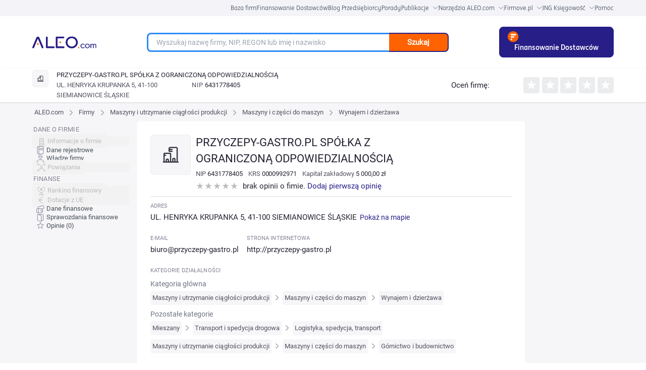

--- FILE ---
content_type: text/html; charset=utf-8
request_url: https://aleo.com/pl/firma/przyczepy-gastropl-spolka-z-ograniczona-odpowiedzialnoscia-siemianowice-slaskie
body_size: 25377
content:
<!DOCTYPE html><html lang="pl" dir="ltr" data-critters-container><head>
  <meta charset="utf-8">
  <title>Firma PRZYCZEPY-GASTRO.PL SPÓŁKA Z OGRANICZONĄ ODPOWIEDZIALNOŚCIĄ, SIEMIANOWICE ŚLĄSKIE - NIP, KRS, REGON, opinie, władze, powiązania kapitałowe, dane finansowe, sprawozdania - Dane z KRS - Wynajem i dzierżawa | ALEO.com</title>
  <base href="/pl/">
  <meta name="viewport" content="width=device-width, initial-scale=1">
  <link rel="icon" type="image/x-icon" href="assets/favicon.ico">
  <script src="https://code.jquery.com/jquery-3.6.0.min.js" integrity="sha256-/xUj+3OJU5yExlq6GSYGSHk7tPXikynS7ogEvDej/m4=" crossorigin="anonymous" defer></script>
<link rel="stylesheet" href="ng/styles-7JDKO62N.css"><meta name="description" content="Sprawdź NIP, REGON i KRS firmy PRZYCZEPY-GASTRO.PL SPÓŁKA Z OGRANICZONĄ ODPOWIEDZIALNOŚCIĄ. Przeczytaj opinie jej klientów. Dowiedz się jakie są powiązania pomiędzy firmami. Dane z rejestru KRS."><meta name="keywords" content="PRZYCZEPY-GASTRO.PL SPÓŁKA Z OGRANICZONĄ ODPOWIEDZIALNOŚCIĄ, profil firmy, kontakt, adres, telefon, NIP, REGON, KRS, powiązania między firmami, powiązania kapitałowe, władze firmy, dane z KRS, dane pobrane z KRS"><meta name="og:title" content="Firma PRZYCZEPY-GASTRO.PL SPÓŁKA Z OGRANICZONĄ ODPOWIEDZIALNOŚCIĄ, SIEMIANOWICE ŚLĄSKIE - NIP, KRS, REGON, opinie, władze, powiązania kapitałowe, dane finansowe, sprawozdania - Dane z KRS - Wynajem i dzierżawa | ALEO.com"><meta name="og:description" content="Sprawdź NIP, REGON i KRS firmy PRZYCZEPY-GASTRO.PL SPÓŁKA Z OGRANICZONĄ ODPOWIEDZIALNOŚCIĄ. Przeczytaj opinie jej klientów. Dowiedz się jakie są powiązania pomiędzy firmami. Dane z rejestru KRS."><meta name="google-site-verification" content="Uitqte8xfR4GNCnlsEqtCd5By2rEtWcFBw34NediDUk"><meta name="og:image" content="https://aleo.com/_fileserver/item/13443/Aleo-logo-og-fb.png"><style ng-app-id="ng">.header[_ngcontent-ng-c1165302550]{z-index:999;margin-left:auto;margin-right:auto;width:100%!important;max-width:1440px;--tw-bg-opacity: 1;background-color:rgb(255 255 255 / var(--tw-bg-opacity, 1))}@media (min-width: 768px){.header[_ngcontent-ng-c1165302550]{padding-left:3rem!important;padding-right:3rem!important}}@media (min-width: 1024px){.header[_ngcontent-ng-c1165302550]{padding-left:5rem!important;padding-right:5rem!important}}@media (min-width: 1280px){.header[_ngcontent-ng-c1165302550]{padding-left:8rem!important;padding-right:8rem!important}}.header__bar[_ngcontent-ng-c1165302550]{display:flex;width:100%;align-items:center;justify-content:space-between;padding-top:21px;padding-bottom:21px}.header__logo_img[_ngcontent-ng-c1165302550]{z-index:3;display:inline-block;max-width:initial;padding-left:1rem}@media (min-width: 768px){.header__logo_img[_ngcontent-ng-c1165302550]{padding-left:0}}.header__main[_ngcontent-ng-c1165302550]{width:100%;align-items:center;justify-content:center}.header__main_mobile_search_icon[_ngcontent-ng-c1165302550]{position:absolute;top:.625rem;margin-top:.375rem;cursor:pointer;padding-right:1rem;font-size:3rem!important;line-height:1!important;--tw-text-opacity: 1;color:rgb(255 98 0 / var(--tw-text-opacity, 1))}.header__main_mobile-searchbox[_ngcontent-ng-c1165302550]{padding:1rem 2rem}@media (min-width: 768px){.header__main_mobile-searchbox[_ngcontent-ng-c1165302550]{display:none}}.header__main_mobile[_ngcontent-ng-c1165302550]{display:block;text-align:right}@media (min-width: 768px){.header__main_mobile[_ngcontent-ng-c1165302550]{display:none}}.header__main_search[_ngcontent-ng-c1165302550]{display:none}@media (min-width: 768px){.header__main_search[_ngcontent-ng-c1165302550]{display:block}}.header_toolbox__container[_ngcontent-ng-c1165302550]{z-index:999;display:none;width:100%;align-items:center;justify-content:center;padding-top:1rem;padding-bottom:1rem}@media (min-width: 768px){.header_toolbox__container[_ngcontent-ng-c1165302550]{margin-left:2rem;margin-right:2rem;display:flex;font-size:1.5rem!important;line-height:2rem!important}}@media (min-width: 1024px){.header_toolbox__container[_ngcontent-ng-c1165302550]{font-size:1.875rem!important;line-height:2.25rem!important}}@media (min-width: 1280px){.header_toolbox__container[_ngcontent-ng-c1165302550]{margin-left:0}}.header_toolbox__menu[_ngcontent-ng-c1165302550]{margin-bottom:0;display:flex;width:91.666667%;list-style-type:none;flex-wrap:nowrap;align-items:center;justify-content:space-between}@media (min-width: 1024px){.header_toolbox__menu[_ngcontent-ng-c1165302550]{width:90%}}@media (min-width: 1536px){.header_toolbox__menu[_ngcontent-ng-c1165302550]{width:80%}}.header_toolbox__menu-item[_ngcontent-ng-c1165302550]{display:inline-flex;text-align:center}@media (min-width: 1024px){.header_toolbox__menu-item[_ngcontent-ng-c1165302550]{white-space:nowrap}}.header_toolbox__menu-item-icon[_ngcontent-ng-c1165302550]{margin-left:.5rem;display:inline-block;align-self:center}.header_toolbox__menu-item-icon--expanded[_ngcontent-ng-c1165302550]{--tw-rotate: 180deg;transform:translate(var(--tw-translate-x),var(--tw-translate-y)) rotate(var(--tw-rotate)) skew(var(--tw-skew-x)) skewY(var(--tw-skew-y)) scaleX(var(--tw-scale-x)) scaleY(var(--tw-scale-y))}.header_toolbox__menu-link[_ngcontent-ng-c1165302550]{max-width:fit-content;text-align:center;font-family:Roboto,sans-serif,system-ui;font-size:1.75rem;font-weight:400;line-height:2.5rem;--tw-text-opacity: 1;color:rgb(35 35 50 / var(--tw-text-opacity, 1))}@media (min-width: 768px){.header_toolbox__menu-link[_ngcontent-ng-c1165302550]{font-size:1.5rem!important;line-height:2rem!important}}@media (min-width: 1280px){.header_toolbox__menu-link[_ngcontent-ng-c1165302550]{font-size:1.875rem!important;line-height:2.25rem!important}}.header_toolbox__menu-link[_ngcontent-ng-c1165302550]:hover{--tw-text-opacity: 1;color:rgb(39 30 135 / var(--tw-text-opacity, 1))}.header_toolbox__expanded[_ngcontent-ng-c1165302550], .header_toolbox__publications_expanded[_ngcontent-ng-c1165302550]{margin-left:auto;margin-right:auto;display:flex;align-items:center;justify-content:center;overflow:hidden;--tw-bg-opacity: 1;background-color:rgb(229 229 235 / var(--tw-bg-opacity, 1));--tw-shadow: inset 0 17px 20px -27px rgba(25,25,43,.21);--tw-shadow-colored: inset 0 17px 20px -27px var(--tw-shadow-color);box-shadow:var(--tw-ring-offset-shadow, 0 0 #0000),var(--tw-ring-shadow, 0 0 #0000),var(--tw-shadow)}.header_toolbox__expanded--hidden[_ngcontent-ng-c1165302550]{height:0px;padding:0}.header_toolbox__expanded__menu[_ngcontent-ng-c1165302550], .header_toolbox__publications_expanded__menu[_ngcontent-ng-c1165302550]{margin:0;display:flex;width:100%;list-style-type:none;flex-wrap:wrap;padding:0}@media (min-width: 1280px){.header_toolbox__expanded__menu[_ngcontent-ng-c1165302550], .header_toolbox__publications_expanded__menu[_ngcontent-ng-c1165302550]{width:90%}}@media (min-width: 1536px){.header_toolbox__expanded__menu[_ngcontent-ng-c1165302550], .header_toolbox__publications_expanded__menu[_ngcontent-ng-c1165302550]{width:80%}}.header_toolbox__expanded__item[_ngcontent-ng-c1165302550], .header_toolbox__expanded__publications_item[_ngcontent-ng-c1165302550]{margin:auto;display:flex;flex-basis:25%;flex-wrap:nowrap;align-items:center;padding:1.25rem 1.25rem 1.25rem 2.5rem}.header_toolbox__expanded__item[_ngcontent-ng-c1165302550]:nth-child(-n+3), .header_toolbox__expanded__publications_item[_ngcontent-ng-c1165302550]:nth-child(-n+3){border-right-width:2px;border-style:solid;--tw-border-opacity: 1;border-color:rgb(235 236 237 / var(--tw-border-opacity, 1))}.header_toolbox__expanded__item__link[_ngcontent-ng-c1165302550]{display:flex;align-items:center;font-family:Roboto,sans-serif,system-ui;font-size:13px;font-size:1.5rem!important;line-height:2rem!important;font-weight:400;--tw-text-opacity: 1;color:rgb(35 35 50 / var(--tw-text-opacity, 1))}@media (min-width: 1024px){.header_toolbox__expanded__item__link[_ngcontent-ng-c1165302550]{font-size:1.875rem!important;line-height:2.25rem!important}}.header_toolbox__expanded__item__icon[_ngcontent-ng-c1165302550]{margin-right:2rem}.header_toolbox__expanded__publications_item[_ngcontent-ng-c1165302550]{flex-basis:25%}.header_toolbox__publications_expanded[_ngcontent-ng-c1165302550]{display:flex;align-items:center;justify-content:center}.header_toolbox__publications_expanded__menu[_ngcontent-ng-c1165302550]{width:100%}@media (min-width: 1280px){.header_toolbox__publications_expanded__menu[_ngcontent-ng-c1165302550]{width:90%}}@media (min-width: 1536px){.header_toolbox__publications_expanded__menu[_ngcontent-ng-c1165302550]{width:80%}}.company-search__fixed[_ngcontent-ng-c1165302550]{width:100%;align-items:center}.company-search__fixed[_ngcontent-ng-c1165302550] > [_ngcontent-ng-c1165302550]:not([hidden]) ~ [_ngcontent-ng-c1165302550]:not([hidden]){--tw-space-x-reverse: 0;margin-right:calc(1rem * var(--tw-space-x-reverse));margin-left:calc(1rem * calc(1 - var(--tw-space-x-reverse)))}.company-search__fixed[_ngcontent-ng-c1165302550]{border-top-width:1px;border-bottom-width:1px;padding-top:0;padding-bottom:0}@media (min-width: 768px){.company-search__fixed[_ngcontent-ng-c1165302550]{margin-top:0;margin-left:0;display:flex;padding-top:1.5rem;padding-bottom:1.5rem}}</style><style ng-app-id="ng">[_nghost-ng-c3931362678]     .p-toast{width:inherit;max-width:780px;opacity:.9}[_nghost-ng-c3931362678]     .p-toast .p-toast-message{box-shadow:0 2px 4px -1px #0003,0 4px 5px #00000024,0 1px 10px #0000001f;margin-left:0;margin-right:0;margin-top:0;margin-bottom:1rem;border-radius:.375rem}[_nghost-ng-c3931362678]     .p-toast .p-toast-message .p-toast-message-content{padding:1rem}[_nghost-ng-c3931362678]     .p-toast .p-toast-message .p-toast-message-content .p-toast-message-text{margin-top:0;margin-bottom:0;margin-right:0;margin-left:1rem}[_nghost-ng-c3931362678]     .p-toast .p-toast-message .p-toast-message-content .p-toast-message-icon{font-size:2rem}[_nghost-ng-c3931362678]     .p-toast .p-toast-message .p-toast-message-content .p-toast-summary{font-weight:700}[_nghost-ng-c3931362678]     .p-toast .p-toast-message .p-toast-message-content .p-toast-detail{margin-left:0;margin-right:0;margin-top:.5rem;margin-bottom:0}[_nghost-ng-c3931362678]     .p-toast .p-toast-message .p-toast-icon-close{transition:background-color .2s,color .2s,box-shadow .2s;height:2rem;border-radius:50%;background-color:transparent;padding-left:1rem}[_nghost-ng-c3931362678]     .p-toast .p-toast-message .p-toast-icon-close:hover{--tw-bg-opacity: 1;background-color:rgb(255 255 255 / var(--tw-bg-opacity, 1));opacity:.3}[_nghost-ng-c3931362678]     .p-toast .p-toast-message .p-toast-icon-close:focus{box-shadow:0 0 0 .2rem #a6d5fa;outline-width:0px;outline-offset:0px}[_nghost-ng-c3931362678]     .p-toast .p-toast-message.p-toast-message-info{border-radius:1rem;border-width:1px;border-style:solid;--tw-border-opacity: 1;border-color:rgb(8 145 207 / var(--tw-border-opacity, 1));--tw-bg-opacity: 1;background-color:rgb(179 229 252 / var(--tw-bg-opacity, 1));--tw-text-opacity: 1;color:rgb(4 72 104 / var(--tw-text-opacity, 1))}[_nghost-ng-c3931362678]     .p-toast .p-toast-message.p-toast-message-info .p-toast-message-icon, [_nghost-ng-c3931362678]     .p-toast .p-toast-message.p-toast-message-info .p-toast-icon-close{--tw-text-opacity: 1;color:rgb(4 72 104 / var(--tw-text-opacity, 1))}[_nghost-ng-c3931362678]     .p-toast .p-toast-message.p-toast-message-success{border-radius:1rem;border-width:1px;border-style:solid;--tw-border-opacity: 1;border-color:rgb(67 148 70 / var(--tw-border-opacity, 1));--tw-bg-opacity: 1;background-color:rgb(200 230 201 / var(--tw-bg-opacity, 1))}[_nghost-ng-c3931362678]     .p-toast .p-toast-message.p-toast-message-warn{border-radius:1rem;border-width:1px;border-style:solid;--tw-border-opacity: 1;border-color:rgb(233 165 40 / var(--tw-border-opacity, 1));--tw-bg-opacity: 1;background-color:rgb(255 236 179 / var(--tw-bg-opacity, 1));--tw-text-opacity: 1;color:rgb(133 77 14 / var(--tw-text-opacity, 1))}[_nghost-ng-c3931362678]     .p-toast .p-toast-message.p-toast-message-warn .p-toast-message-icon, [_nghost-ng-c3931362678]     .p-toast .p-toast-message.p-toast-message-warn .p-toast-icon-close{--tw-text-opacity: 1;color:rgb(133 77 14 / var(--tw-text-opacity, 1))}[_nghost-ng-c3931362678]     .p-toast .p-toast-message.p-toast-message-error{border-radius:1rem;border-width:1px;border-style:solid;--tw-border-opacity: 1;border-color:rgb(246 204 207 / var(--tw-border-opacity, 1));--tw-bg-opacity: 1;background-color:rgb(255 247 245 / var(--tw-bg-opacity, 1));--tw-text-opacity: 1;color:rgb(218 30 40 / var(--tw-text-opacity, 1))}[_nghost-ng-c3931362678]     .p-toast .p-toast-message.p-toast-message-error .p-toast-message-icon, [_nghost-ng-c3931362678]     .p-toast .p-toast-message.p-toast-message-error .p-toast-icon-close{--tw-text-opacity: 1;color:rgb(218 30 40 / var(--tw-text-opacity, 1))}</style><style ng-app-id="ng">.footer[_ngcontent-ng-c1031992270]{position:relative;width:auto;--tw-bg-opacity: 1;background-color:rgb(39 30 135 / var(--tw-bg-opacity, 1));padding:4rem;font-size:1.75rem;--tw-text-opacity: 1;color:rgb(255 255 255 / var(--tw-text-opacity, 1))}@media (min-width: 1024px){.footer[_ngcontent-ng-c1031992270]{padding:4rem 9rem}}@media (max-width: 768px){.footer[_ngcontent-ng-c1031992270]{padding:30px}}.footer__links[_ngcontent-ng-c1031992270]{display:flex;list-style-type:none;flex-wrap:wrap;padding-left:0}@media (max-width: 768px){.footer__links[_ngcontent-ng-c1031992270]{flex-direction:column;align-items:center;justify-content:center}.footer__link-item[_ngcontent-ng-c1031992270]{margin-bottom:1.5rem}}.footer__link[_ngcontent-ng-c1031992270]{margin-right:3.5rem;white-space:nowrap;font-size:1.875rem;--tw-text-opacity: 1;color:rgb(255 255 255 / var(--tw-text-opacity, 1))}@media (min-width: 768px){.footer__link[_ngcontent-ng-c1031992270]{font-size:1.5rem}}@media (min-width: 1024px){.footer__link[_ngcontent-ng-c1031992270]{font-size:1.875rem}}@media (max-width: 768px){.footer__link[_ngcontent-ng-c1031992270]{margin-right:0}}.footer__social[_ngcontent-ng-c1031992270]{margin-top:3rem!important;display:flex;align-items:center;justify-content:flex-start}@media (min-width: 1280px){.footer__social[_ngcontent-ng-c1031992270]{margin-right:.75rem;margin-top:.75rem;justify-content:flex-end}}@media (max-width: 768px){.footer__social[_ngcontent-ng-c1031992270]{justify-content:center}}.footer__social-icon__facebook[_ngcontent-ng-c1031992270]{margin-left:2.5rem;margin-right:2.5rem;height:29px;width:2rem;fill:#fff}.footer__social-icon__youtube[_ngcontent-ng-c1031992270]{margin-left:2.5rem;margin-right:2.5rem;height:27px;width:39px;fill:#fff}.footer__social-icon__linkedin[_ngcontent-ng-c1031992270]{margin-left:2.5rem;margin-right:2.5rem;height:30px;width:30px;fill:#fff}.footer__social-icon__twitter[_ngcontent-ng-c1031992270]{margin-left:2.5rem;margin-right:2.5rem;height:3rem;width:30px;fill:#fff}.footer__copyright[_ngcontent-ng-c1031992270]{margin-top:1.5rem;display:flex;align-items:flex-end;padding-left:0;--tw-text-opacity: 1;color:rgb(255 255 255 / var(--tw-text-opacity, 1))}@media (max-width: 768px){.footer__copyright[_ngcontent-ng-c1031992270]{flex-direction:column;align-items:center;justify-content:center}}.footer__copyright-icon[_ngcontent-ng-c1031992270]{margin-left:1.25rem;display:flex;height:3rem;align-items:center;justify-content:center}@media (max-width: 768px){.footer__copyright-icon[_ngcontent-ng-c1031992270]{justify-content:center}}.footer__copyright-text[_ngcontent-ng-c1031992270]{display:inline-block;align-items:center;justify-content:center;line-height:1}@media (max-width: 768px){.footer__copyright-text[_ngcontent-ng-c1031992270]{margin-top:1.25rem;margin-bottom:1.25rem;justify-content:center;text-align:center}}.footer__contact[_ngcontent-ng-c1031992270]{text-align:right}@media (max-width: 768px){.footer__contact[_ngcontent-ng-c1031992270]{margin-bottom:1.25rem;justify-content:center;text-align:center}}.footer__contact[_ngcontent-ng-c1031992270]   p[_ngcontent-ng-c1031992270]{margin:0}.footer__info-container[_ngcontent-ng-c1031992270]{margin-top:1.25rem;display:flex;align-items:center;justify-content:flex-end}@media (max-width: 768px){.footer__info-container[_ngcontent-ng-c1031992270]{justify-content:center}}.footer__email-link[_ngcontent-ng-c1031992270]{margin-left:1.25rem;--tw-text-opacity: 1;color:rgb(255 98 0 / var(--tw-text-opacity, 1))}.footer__social-icons[_ngcontent-ng-c1031992270]{display:flex;align-items:center;justify-content:flex-end}.footer-row[_ngcontent-ng-c1031992270]{display:flex;justify-content:space-between}@media (max-width: 768px){.footer-row[_ngcontent-ng-c1031992270]{flex-direction:column}}.footer-container[_ngcontent-ng-c1031992270]{margin-left:auto;margin-right:auto;max-width:1440px}</style><style ng-app-id="ng">.user-action[_ngcontent-ng-c50883701]{display:flex;align-items:center;justify-content:center}.user-action[_ngcontent-ng-c50883701] > [_ngcontent-ng-c50883701]:not([hidden]) ~ [_ngcontent-ng-c50883701]:not([hidden]){--tw-space-x-reverse: 0;margin-right:calc(1.5rem * var(--tw-space-x-reverse));margin-left:calc(1.5rem * calc(1 - var(--tw-space-x-reverse)))}.user-panel[_ngcontent-ng-c50883701]{position:relative;display:flex;height:4rem;align-items:center}.user-panel[_ngcontent-ng-c50883701] > [_ngcontent-ng-c50883701]:not([hidden]) ~ [_ngcontent-ng-c50883701]:not([hidden]){--tw-space-x-reverse: 0;margin-right:calc(1.5rem * var(--tw-space-x-reverse));margin-left:calc(1.5rem * calc(1 - var(--tw-space-x-reverse)))}.user-panel[_ngcontent-ng-c50883701]{padding-left:2rem}.user-panel__user-panel-icon[_ngcontent-ng-c50883701]{z-index:100;margin-top:0;margin-bottom:0;margin-left:2rem;margin-right:2rem;cursor:pointer}.login-button[_ngcontent-ng-c50883701]{cursor:pointer;--tw-text-opacity: 1;color:rgb(39 30 135 / var(--tw-text-opacity, 1))}@media (min-width: 768px){.login-button[_ngcontent-ng-c50883701]{font-size:1.5rem!important;line-height:2rem!important}}@media (min-width: 1280px){.login-button[_ngcontent-ng-c50883701]{font-size:1.875rem!important;line-height:2.25rem!important}}@media (min-width: 1536px){.login-button[_ngcontent-ng-c50883701]{font-size:2.25rem!important;line-height:2.5rem!important}}</style><style ng-app-id="ng">@layer primeng{.p-toast{position:fixed;width:25rem}.p-toast-message{overflow:hidden}.p-toast-message-content{display:flex;align-items:flex-start}.p-toast-message-text{flex:1 1 auto}.p-toast-top-right{top:20px;right:20px}.p-toast-top-left{top:20px;left:20px}.p-toast-bottom-left{bottom:20px;left:20px}.p-toast-bottom-right{bottom:20px;right:20px}.p-toast-top-center{top:20px;left:50%;transform:translate(-50%)}.p-toast-bottom-center{bottom:20px;left:50%;transform:translate(-50%)}.p-toast-center{left:50%;top:50%;min-width:20vw;transform:translate(-50%,-50%)}.p-toast-icon-close{display:flex;align-items:center;justify-content:center;overflow:hidden;position:relative;flex:none}.p-toast-icon-close.p-link{cursor:pointer}}
</style><style ng-app-id="ng">.change-lang-element[_ngcontent-ng-c3912278309]{cursor:pointer;font-size:1.875rem;font-weight:700}@media (min-width: 768px){.change-lang-element[_ngcontent-ng-c3912278309]{font-size:1.5rem}}@media (min-width: 1024px){.change-lang-element[_ngcontent-ng-c3912278309]{font-size:1.875rem}}</style><style ng-app-id="ng">@media (min-width: 640px){.searchbox[_ngcontent-ng-c1894002766]{width:100%!important}}@media (min-width: 768px){.searchbox[_ngcontent-ng-c1894002766]{width:700px}}@media (max-width: 767px){.searchbox[_ngcontent-ng-c1894002766]{width:100%!important}}.searchbox__container[_ngcontent-ng-c1894002766]{height:38px;position:relative;margin:0 auto;display:flex;width:80%!important}@media (min-width: 1024px){.searchbox__container[_ngcontent-ng-c1894002766]{width:75%!important}}.searchbox__input[_ngcontent-ng-c1894002766]{width:100%;border-top-left-radius:1rem;border-bottom-left-radius:1rem;border-width:2px;border-right-width:0px;border-style:solid;--tw-border-opacity: 1;border-color:rgb(39 30 135 / var(--tw-border-opacity, 1));padding:1rem 2rem;font-size:1.75rem}.searchbox[_ngcontent-ng-c1894002766]   input[_ngcontent-ng-c1894002766]:focus, .searchbox[_ngcontent-ng-c1894002766]   input[_ngcontent-ng-c1894002766]:hover{border-width:3px;border-right-width:0px;--tw-border-opacity: 1;border-color:rgb(44 138 248 / var(--tw-border-opacity, 1));outline:2px solid transparent;outline-offset:2px}.searchbox__button[_ngcontent-ng-c1894002766]{width:25%;cursor:pointer;border-top-right-radius:1rem;border-bottom-right-radius:1rem;border-width:2px;border-left-width:0px;border-style:solid;--tw-border-opacity: 1;border-color:rgb(39 30 135 / var(--tw-border-opacity, 1));--tw-bg-opacity: 1;background-color:rgb(255 98 0 / var(--tw-bg-opacity, 1));padding:0;font-weight:700;--tw-text-opacity: 1;color:rgb(255 255 255 / var(--tw-text-opacity, 1))}.searchbox__suggestions[_ngcontent-ng-c1894002766]{position:absolute;top:8rem;left:0;right:20rem;z-index:10;border-radius:.75rem;border-width:2px;border-style:solid;--tw-border-opacity: 1;border-color:rgb(255 98 0 / var(--tw-border-opacity, 1));--tw-bg-opacity: 1;background-color:rgb(255 255 255 / var(--tw-bg-opacity, 1));padding:3rem}.searchbox__suggestions[_ngcontent-ng-c1894002766]:before{position:absolute;top:-2.75rem;left:3rem;border-width:11px;content:var(--tw-content);--tw-border-opacity: 1;border-bottom-color:rgb(255 98 0 / var(--tw-border-opacity, 1))}.searchbox__suggestions[_ngcontent-ng-c1894002766]:after{top:-2.25rem;left:1.5rem;border-width:10px;content:var(--tw-content);--tw-border-opacity: 1;border-bottom-color:rgb(255 255 255 / var(--tw-border-opacity, 1))}@media (max-width: 992px){.searchbox__suggestions[_ngcontent-ng-c1894002766]{right:0}}.searchbox__suggestions[_ngcontent-ng-c1894002766]:before, .searchbox__suggestions[_ngcontent-ng-c1894002766]:after{position:absolute;height:0px;width:0px;border-style:solid;border-color:transparent;--tw-content: "";content:var(--tw-content)}.searchbox__suggestions-container[_ngcontent-ng-c1894002766]{height:auto;max-height:500px;overflow:auto}.searchbox__suggestion-section[_ngcontent-ng-c1894002766]{margin-top:1rem;margin-bottom:1rem;margin-left:0;margin-right:0}.searchbox__suggestion-title[_ngcontent-ng-c1894002766]{display:block;font-size:2.25rem;font-weight:500;--tw-text-opacity: 1;color:rgb(0 0 0 / var(--tw-text-opacity, 1))}.searchbox__suggestion-counter[_ngcontent-ng-c1894002766]{margin-left:.5rem;--tw-text-opacity: 1;color:rgb(74 74 74 / var(--tw-text-opacity, 1))}.searchbox__suggestion[_ngcontent-ng-c1894002766]{margin:2.5rem;font-size:15px}.searchbox__suggestion-link[_ngcontent-ng-c1894002766]{--tw-text-opacity: 1;color:rgb(39 30 135 / var(--tw-text-opacity, 1))}.searchbox__suggestion-link[_ngcontent-ng-c1894002766]   .company-nip[_ngcontent-ng-c1894002766]{--tw-text-opacity: 1;color:rgb(74 74 74 / var(--tw-text-opacity, 1))}.searchbox__suggestion-info[_ngcontent-ng-c1894002766]{margin-left:.5rem;display:inline-flex;--tw-text-opacity: 1;color:rgb(181 181 181 / var(--tw-text-opacity, 1))}.searchbox__authority_type[_ngcontent-ng-c1894002766]{display:inline-flex;padding-right:.625rem;font-size:1.7rem;--tw-text-opacity: 1;color:rgb(181 181 181 / var(--tw-text-opacity, 1))}.searchbox__authority_full_name[_ngcontent-ng-c1894002766]{display:inline-flex;font-size:1.7rem;text-transform:uppercase;--tw-text-opacity: 1;color:rgb(74 74 74 / var(--tw-text-opacity, 1))}.searchbox__authority_description[_ngcontent-ng-c1894002766]{margin-left:.625rem}</style><style ng-app-id="ng">.fixed[_ngcontent-ng-c1230700670]{top:0;z-index:10}.empty-side[_ngcontent-ng-c1230700670], .empty-side-content[_ngcontent-ng-c1230700670]{@appy w-full min-h-px float-left;}.profile-side-menu[_ngcontent-ng-c1230700670]{margin-left:83px;height:500px;align-items:center;justify-content:center;overflow:hidden}.mobile-bottom-menu[_ngcontent-ng-c1230700670]{display:none}@media (max-width: 992px){.mobile-bottom-menu[_ngcontent-ng-c1230700670]{position:fixed;bottom:0;display:flex;width:100%;top:0;z-index:10}}.menu-icon[_ngcontent-ng-c1230700670], [_nghost-ng-c1230700670]     .company-opinions:before, [_nghost-ng-c1230700670]     .financial-documents:before, [_nghost-ng-c1230700670]     .financial-indicators:before, [_nghost-ng-c1230700670]     .financial-grants:before, [_nghost-ng-c1230700670]     .financial-ranking:before, [_nghost-ng-c1230700670]     .company-connections:before, [_nghost-ng-c1230700670]     .company-authorities:before, [_nghost-ng-c1230700670]     .company-registry-data:before, [_nghost-ng-c1230700670]     .company-main-info:before{--webkit-backface-visibility: hidden;display:inline-block;height:2rem;width:2rem;background-size:contain;vertical-align:middle;--tw-content: "";content:var(--tw-content)}[_nghost-ng-c1230700670]     .label{font-size:11px;font-weight:500;text-transform:uppercase;line-height:2rem;letter-spacing:.01em;--tw-text-opacity: 1;color:rgb(131 131 149 / var(--tw-text-opacity, 1));font-feature-settings:"pnum" on,"lnum" on}[_nghost-ng-c1230700670]     .label__title{float:left;margin-bottom:.5rem;width:100%}[_nghost-ng-c1230700670]     .section{margin-bottom:2rem}[_nghost-ng-c1230700670]     .section-title{margin-bottom:4rem;white-space:normal;font-size:2.5rem;font-weight:400}@media (max-width: 539px){[_nghost-ng-c1230700670]     .section-title{margin-top:1rem}}[_nghost-ng-c1230700670]     .company-main-info:before{background-image:url("ng/media/company-main-info-VN6B6FMY.svg");background-repeat:no-repeat}[_nghost-ng-c1230700670]     .company-registry-data:before{background-image:url("ng/media/company-registry-data-GZAVON65.svg");background-repeat:no-repeat}[_nghost-ng-c1230700670]     .company-authorities:before{background-image:url("ng/media/company-authorities-YP74E5DT.svg");background-repeat:no-repeat}[_nghost-ng-c1230700670]     .company-connections:before{background-image:url("ng/media/company-connections-TDX6SZOG.svg");background-repeat:no-repeat}[_nghost-ng-c1230700670]     .financial-ranking:before{background-image:url("ng/media/financial-ranking-IKRPCTRG.svg");background-repeat:no-repeat}[_nghost-ng-c1230700670]     .financial-grants:before{background-image:url("ng/media/financial-grants-GD5LRVJA.svg");background-repeat:no-repeat}[_nghost-ng-c1230700670]     .financial-indicators:before{background-image:url("ng/media/financial-indicators-XQJDOBWX.svg");background-repeat:no-repeat}[_nghost-ng-c1230700670]     .financial-documents:before{background-image:url("ng/media/financial-documents-Q45L6AYP.svg");background-repeat:no-repeat}[_nghost-ng-c1230700670]     .company-opinions:before{background-image:url("ng/media/company-opinions-KUEGUZYI.svg");background-repeat:no-repeat}[_nghost-ng-c1230700670]     .p-checkbox{height:2.5rem;width:2.5rem;font-size:1.75rem;--tw-text-opacity: 1;color:rgb(255 255 255 / var(--tw-text-opacity, 1));transition-duration:.2s}[_nghost-ng-c1230700670]     .p-checkbox .p-checkbox-box{height:2.5rem;width:2.5rem;border-radius:.5rem;border-width:2px;border-style:solid;--tw-border-opacity: 1;border-color:rgb(206 212 218 / var(--tw-border-opacity, 1));--tw-bg-opacity: 1;background-color:rgb(255 255 255 / var(--tw-bg-opacity, 1));--tw-text-opacity: 1;color:rgb(255 98 0 / var(--tw-text-opacity, 1));transition:background-color .2s,color .2s,border-color .2s,box-shadow .2s}.company-profile-header-container[_ngcontent-ng-c1230700670]{box-shadow:0 1px 3px #0000001a,0 1px 2px #0000000f;display:none;width:100%;--tw-bg-opacity: 1;background-color:rgb(255 255 255 / var(--tw-bg-opacity, 1))}@media (min-width: 768px){.company-profile-header-container[_ngcontent-ng-c1230700670]{display:block}}.company-profile-data-container[_ngcontent-ng-c1230700670]{margin-left:auto;margin-right:auto;display:flex;width:100%;max-width:1440px;flex-wrap:wrap;--tw-bg-opacity: 1;background-color:rgb(246 246 248 / var(--tw-bg-opacity, 1))}@media (min-width: 768px){.company-profile-data-container[_ngcontent-ng-c1230700670]{padding-left:3rem;padding-right:3rem}}@media (min-width: 1024px){.company-profile-data-container[_ngcontent-ng-c1230700670]{padding-left:5rem;padding-right:5rem}}@media (min-width: 1280px){.company-profile-data-container[_ngcontent-ng-c1230700670]{padding-left:8rem;padding-right:8rem}}.company-profile-menu-tab[_ngcontent-ng-c1230700670]{position:sticky;bottom:0!important;z-index:10;display:block;width:100vw;--tw-shadow: 0 4px 6px 4px rgba(0, 0, 0, .1), 0 2px 4px 4px rgba(0, 0, 0, .06);--tw-shadow-colored: 0 4px 6px 4px var(--tw-shadow-color), 0 2px 4px 4px var(--tw-shadow-color);box-shadow:var(--tw-ring-offset-shadow, 0 0 #0000),var(--tw-ring-shadow, 0 0 #0000),var(--tw-shadow)}@media (min-width: 768px){.company-profile-menu-tab[_ngcontent-ng-c1230700670]{display:none}}.company-profile-data-menu-container[_ngcontent-ng-c1230700670]{display:none;font-size:1.25rem;line-height:1.75rem}@media (min-width: 768px){.company-profile-data-menu-container[_ngcontent-ng-c1230700670]{display:block;width:20%}}@media (min-width: 1024px){.company-profile-data-menu-container[_ngcontent-ng-c1230700670]{font-size:13px;line-height:20px}}@media (min-width: 1280px){.company-profile-data-menu-container[_ngcontent-ng-c1230700670]{width:16.666667%}}.company-profile-data-router-container[_ngcontent-ng-c1230700670]{width:100vw;overflow-x:hidden}@media (min-width: 768px){.company-profile-data-router-container[_ngcontent-ng-c1230700670]{width:75%}}@media (min-width: 1024px){.company-profile-data-router-container[_ngcontent-ng-c1230700670]{width:66.666667%}}[_nghost-ng-c1230700670]     .custom-scrolltop{height:5rem;width:5rem;border-radius:.5rem;--tw-bg-opacity: 1;background-color:rgb(255 98 0 / var(--tw-bg-opacity, 1));--tw-text-opacity: 1;color:rgb(255 255 255 / var(--tw-text-opacity, 1))}[_nghost-ng-c1230700670]     .custom-scrolltop:hover{border-width:1px;border-style:solid;--tw-border-opacity: 1;border-color:rgb(255 98 0 / var(--tw-border-opacity, 1));--tw-bg-opacity: 1;background-color:rgb(255 255 255 / var(--tw-bg-opacity, 1));--tw-text-opacity: 1;color:rgb(255 98 0 / var(--tw-text-opacity, 1))}[_nghost-ng-c1230700670]     .custom-scrolltop:hover .p-scrolltop-icon{--tw-text-opacity: 1;color:rgb(255 98 0 / var(--tw-text-opacity, 1))}</style><style ng-app-id="ng">.company-header[_ngcontent-ng-c3140477693]{margin-left:auto;margin-right:auto;margin-top:0;margin-bottom:.25rem;display:flex;width:100%;max-width:1440px;justify-content:space-between;--tw-bg-opacity: 1;background-color:rgb(255 255 255 / var(--tw-bg-opacity, 1))}@media (min-width: 768px){.company-header[_ngcontent-ng-c3140477693]{padding-left:3rem;padding-right:3rem}}@media (min-width: 1024px){.company-header[_ngcontent-ng-c3140477693]{padding-left:5rem;padding-right:5rem}}@media (min-width: 1280px){.company-header[_ngcontent-ng-c3140477693]{padding-left:8rem;padding-right:8rem}}.company-logo[_ngcontent-ng-c3140477693]{box-sizing:content-box;display:flex;height:5rem;width:5rem;align-items:center;justify-content:center;border-radius:.75rem;border-width:1px;border-style:solid;--tw-border-opacity: 1;border-color:rgb(238 238 238 / var(--tw-border-opacity, 1));--tw-bg-opacity: 1;background-color:rgb(246 246 248 / var(--tw-bg-opacity, 1));object-position:left;font-size:1.625rem;font-weight:300}@media (min-width: 1024px){.company-logo[_ngcontent-ng-c3140477693]{height:4rem;width:4rem}}.company-info[_ngcontent-ng-c3140477693]{margin-top:.5rem;margin-bottom:.5rem;display:flex;width:50%}.company-info[_ngcontent-ng-c3140477693] > [_ngcontent-ng-c3140477693]:not([hidden]) ~ [_ngcontent-ng-c3140477693]:not([hidden]){--tw-space-x-reverse: 0;margin-right:calc(2rem * var(--tw-space-x-reverse));margin-left:calc(2rem * calc(1 - var(--tw-space-x-reverse)))}@media (min-width: 1024px){.company-info[_ngcontent-ng-c3140477693]{width:66.666667%}}.company-info__data[_ngcontent-ng-c3140477693]{display:flex;width:100%;flex-wrap:wrap;align-self:center;font-size:1.625rem}.company-info__data_address[_ngcontent-ng-c3140477693]{display:flex;width:100%;flex-wrap:wrap}@media (min-width: 1024px){.company-info__data_address[_ngcontent-ng-c3140477693]{flex-wrap:nowrap}}.company-info__data_taxId[_ngcontent-ng-c3140477693], .company-info__data_phone[_ngcontent-ng-c3140477693]{display:inline-flex;flex:1 1 auto}.company-info__data_taxId[_ngcontent-ng-c3140477693] > [_ngcontent-ng-c3140477693]:not([hidden]) ~ [_ngcontent-ng-c3140477693]:not([hidden]), .company-info__data_phone[_ngcontent-ng-c3140477693] > [_ngcontent-ng-c3140477693]:not([hidden]) ~ [_ngcontent-ng-c3140477693]:not([hidden]){--tw-space-x-reverse: 0;margin-right:calc(.375rem * var(--tw-space-x-reverse));margin-left:calc(.375rem * calc(1 - var(--tw-space-x-reverse)))}.company-info-edit[_ngcontent-ng-c3140477693]{display:flex;width:25%;flex-wrap:wrap;justify-content:flex-start;align-self:center}@media (min-width: 1024px){.company-info-edit[_ngcontent-ng-c3140477693]{width:40%;flex-wrap:nowrap;justify-content:flex-end}}.company-info-edit__button[_ngcontent-ng-c3140477693]{display:inline-flex;cursor:pointer;--tw-text-opacity: 1;color:rgb(255 98 0 / var(--tw-text-opacity, 1))}.rate-description[_ngcontent-ng-c3140477693]{padding-right:.625rem}</style><style ng-app-id="ng">.company-category-strap[_ngcontent-ng-c48960006]{display:flex;align-items:center;white-space:nowrap;font-size:13px;line-height:20px}@media (max-width: 767px){.company-category-strap[_ngcontent-ng-c48960006]{overflow-x:auto}}</style><style ng-app-id="ng">a[id=company-opinions][_ngcontent-ng-c2738719914]{padding-top:3.75rem}[_nghost-ng-c2738719914]     .p-menu{position:sticky;top:10rem;width:100%;border-width:0px;background-color:inherit;padding-top:.25rem;padding-bottom:.25rem;padding-left:0;padding-right:0;font-size:1.625rem;line-height:2rem}[_nghost-ng-c2738719914]     .p-menu .p-component{background-color:inherit}[_nghost-ng-c2738719914]     .p-menu .p-menuitem-text{margin-top:auto;margin-bottom:auto}[_nghost-ng-c2738719914]     .p-menu .p-menuitem-link{padding:.75rem 1rem;--tw-text-opacity: 1;color:rgb(82 82 97 / var(--tw-text-opacity, 1))}[_nghost-ng-c2738719914]     .p-menu #company-opinions.p-menuitem-link{margin-top:3.75rem}[_nghost-ng-c2738719914]     .p-menu .p-menuitem-icon{filter:invert(52%) sepia(8%) saturate(566%) hue-rotate(201deg) brightness(98%) contrast(94%);margin-right:.5rem}[_nghost-ng-c2738719914]     .p-menu .p-menuitem-link:hover>.p-menuitem-icon, [_nghost-ng-c2738719914]     .p-menu .active>.p-menuitem-link>.p-menuitem-icon{filter:invert(13%) sepia(24%) saturate(7397%) hue-rotate(238deg) brightness(110%) contrast(109%)}[_nghost-ng-c2738719914]     .p-menu .p-disabled>.p-menuitem-icon{filter:invert(86%) sepia(4%) saturate(91%) hue-rotate(202deg) brightness(89%) contrast(90%)}[_nghost-ng-c2738719914]     .p-menu .p-menuitem-link:not(.p-disabled):hover, [_nghost-ng-c2738719914]     .p-menu .active>.p-menuitem-link{border-radius:1rem;--tw-bg-opacity: 1;background-color:rgb(239 239 241 / var(--tw-bg-opacity, 1));font-weight:400;--tw-text-opacity: 1;color:rgb(35 35 50 / var(--tw-text-opacity, 1))}[_nghost-ng-c2738719914]     .p-menu .p-disabled .p-menuitem-text{--tw-text-opacity: 1;color:rgb(189 189 191 / var(--tw-text-opacity, 1))}[_nghost-ng-c2738719914]     .p-menu .p-disabled{border-style:none;background-color:inherit}[_nghost-ng-c2738719914]     .p-menu .p-submenu-header{font-feature-settings:"pnum" on,"lnum" on;background-color:inherit;padding:.75rem .25rem;font-size:1.625rem;font-weight:500;text-transform:uppercase;letter-spacing:.01em;--tw-text-opacity: 1;color:rgb(131 131 149 / var(--tw-text-opacity, 1))}</style><style ng-app-id="ng">@layer primeng{.p-scrolltop{position:fixed;bottom:20px;right:20px;display:flex;align-items:center;justify-content:center}.p-scrolltop-sticky{position:sticky}.p-scrolltop-sticky.p-link{margin-left:auto}}
</style><style ng-app-id="ng">[_nghost-ng-c266298705]     .p-tabmenu{overflow-x:unset;float:none;display:inline-block;width:100vw;--tw-bg-opacity: 1;background-color:rgb(255 255 255 / var(--tw-bg-opacity, 1))}[_nghost-ng-c266298705]     .p-tabmenu .p-menuitem-text{display:block}[_nghost-ng-c266298705]     .p-tabmenu .p-tabmenuitem .p-menuitem-link{border-width:.375rem;border-style:solid;border-color:transparent;padding:1rem;--tw-text-opacity: 1;color:rgb(82 82 97 / var(--tw-text-opacity, 1))}[_nghost-ng-c266298705]     .p-tabmenu .p-tabmenuitem .p-disabled{--tw-text-opacity: 1;color:rgb(189 189 191 / var(--tw-text-opacity, 1))}[_nghost-ng-c266298705]     .p-tabmenu .p-tabmenuitem .p-disabled .p-menuitem-link{align-items:center;justify-content:center}[_nghost-ng-c266298705]     .p-tabmenu .p-tabmenuitem .p-disabled .p-menuitem-icon{filter:invert(52%) sepia(8%) saturate(566%) hue-rotate(201deg) brightness(98%) contrast(94%);margin-bottom:.5rem;display:inline-block}[_nghost-ng-c266298705]     .p-tabmenuitem{width:33vw}[_nghost-ng-c266298705]     .p-tabmenuitem.p-highlight .p-menuitem-link, [_nghost-ng-c266298705]     .p-tabmenuitem:not(.p-disabled):hover .p-menuitem-link{border-top-width:.375rem;border-style:solid;--tw-border-opacity: 1;border-color:rgb(39 30 135 / var(--tw-border-opacity, 1));--tw-text-opacity: 1;color:rgb(35 35 50 / var(--tw-text-opacity, 1))}[_nghost-ng-c266298705]     .p-tabmenuitem.p-highlight .p-menuitem-link .p-menuitem-icon, [_nghost-ng-c266298705]     .p-tabmenuitem:not(.p-disabled):hover .p-menuitem-link .p-menuitem-icon{filter:invert(13%) sepia(24%) saturate(7397%) hue-rotate(238deg) brightness(110%) contrast(109%)}[_nghost-ng-c266298705]     .p-tabmenuitem.p-highlight .p-menuitem-link .p-tabmenu-nav, [_nghost-ng-c266298705]     .p-tabmenuitem:not(.p-disabled):hover .p-menuitem-link .p-tabmenu-nav{justify-content:space-around}[_nghost-ng-c266298705]     .p-tabmenuitem.p-highlight .p-menuitem-link .p-disabled *, [_nghost-ng-c266298705]     .p-tabmenuitem:not(.p-disabled):hover .p-menuitem-link .p-disabled *{--tw-text-opacity: 1;color:rgb(189 189 191 / var(--tw-text-opacity, 1))}</style><style ng-app-id="ng">.add-opinion-popup-container[_ngcontent-ng-c584735922]{height:50%;width:50%}</style><style ng-app-id="ng">@layer primeng{.p-menu-overlay{position:absolute;top:0;left:0}.p-menu ul{margin:0;padding:0;list-style:none}.p-menu .p-submenu-header{align-items:center}.p-menu .p-menuitem-link{cursor:pointer;display:flex;align-items:center;text-decoration:none;overflow:hidden;position:relative}.p-menu .p-menuitem-text{line-height:1}}
</style><style ng-app-id="ng">@layer primeng{.p-tabmenu-nav-container{position:relative}.p-tabmenu-scrollable .p-tabmenu-nav-container{overflow:hidden}.p-tabmenu-nav-content{overflow-x:auto;overflow-y:hidden;scroll-behavior:smooth;scrollbar-width:none;overscroll-behavior:contain auto}.p-tabmenu-nav-btn{position:absolute;top:0;z-index:2;height:100%;display:flex;align-items:center;justify-content:center}.p-tabmenu-nav-prev{left:0}.p-tabmenu-nav-next{right:0}.p-tabview-nav-content::-webkit-scrollbar{display:none}.p-tabmenu-nav{display:flex;margin:0;padding:0;list-style-type:none;flex-wrap:nowrap}.p-tabmenu-nav a{cursor:pointer;-webkit-user-select:none;user-select:none;display:flex;align-items:center;position:relative;text-decoration:none;overflow:hidden}.p-tabmenu-nav a:focus{z-index:1}.p-tabmenu-nav .p-menuitem-text{line-height:1;white-space:nowrap}.p-tabmenu-ink-bar{display:none;z-index:1}.p-tabmenu-nav-content::-webkit-scrollbar{display:none}.p-tabmenuitem:not(.p-hidden){display:flex}}
</style><style ng-app-id="ng">.rating-icon.star-off[_ngcontent-ng-c3059497057]{--tw-bg-opacity: 1;background-color:rgb(235 236 237 / var(--tw-bg-opacity, 1))}.rating-icon.star-on[_ngcontent-ng-c3059497057]{--tw-bg-opacity: 1;background-color:rgb(14 6 102 / var(--tw-bg-opacity, 1))}.rating-icon[_ngcontent-ng-c3059497057]{transition:background-color .2s,color .2s,border-color .2s,box-shadow .2s;display:inline-block;cursor:pointer;border-radius:.5rem;--tw-text-opacity: 1;color:rgb(73 80 87 / var(--tw-text-opacity, 1))}.rating-icon[_ngcontent-ng-c3059497057]:not(:first-child){margin-left:.6rem}.rating-icon[_ngcontent-ng-c3059497057]:before{width:inherit;height:inherit;display:inline-block;--tw-scale-x: .6;--tw-scale-y: .6;transform:translate(var(--tw-translate-x),var(--tw-translate-y)) rotate(var(--tw-rotate)) skew(var(--tw-skew-x)) skewY(var(--tw-skew-y)) scaleX(var(--tw-scale-x)) scaleY(var(--tw-scale-y));background-image:url("ng/media/star-2YWP62OY.svg");background-size:contain;background-repeat:no-repeat;--tw-text-opacity: 1;color:rgb(255 255 255 / var(--tw-text-opacity, 1));--tw-content: "";content:var(--tw-content)}</style><style ng-app-id="ng">a.category-label[_ngcontent-ng-c3177230545], a.main-page-prefix[_ngcontent-ng-c3177230545]{display:inline-block;border-radius:.5rem;--tw-bg-opacity: 1;background-color:rgb(246 246 248 / var(--tw-bg-opacity, 1));padding:.5rem;text-align:center;font-size:1.625rem;letter-spacing:.003em;--tw-text-opacity: 1;color:rgb(82 82 97 / var(--tw-text-opacity, 1));text-decoration-thickness:0px}a.category-label[_ngcontent-ng-c3177230545]:hover, a.main-page-prefix[_ngcontent-ng-c3177230545]:hover{--tw-bg-opacity: 1;background-color:rgb(235 236 237 / var(--tw-bg-opacity, 1))}.arrow-right[_ngcontent-ng-c3177230545]{padding-left:1rem;padding-right:1rem}.arrow-right[_ngcontent-ng-c3177230545]:before{display:inline-block;height:1.5rem;width:.75rem;background-image:url("ng/media/arrow-right-WRP2QKUJ.svg");background-size:contain;background-repeat:no-repeat;vertical-align:middle;--tw-content: "";content:var(--tw-content)}.last-element[_ngcontent-ng-c3177230545], span.company-name[_ngcontent-ng-c3177230545]{display:inline-block;background-color:inherit;font-size:1.625rem;letter-spacing:.003em;--tw-text-opacity: 1;color:rgb(131 131 149 / var(--tw-text-opacity, 1))}.breadcrumb-plate[_ngcontent-ng-c3177230545]{margin-top:.5rem;margin-bottom:.5rem;flex:none;place-self:center}</style><link rel="alternate" href="https://aleo.com/pl/firma/przyczepy-gastropl-spolka-z-ograniczona-odpowiedzialnoscia-siemianowice-slaskie" hreflang="pl"><link rel="alternate" href="https://aleo.com/int/company/przyczepy-gastropl-spolka-z-ograniczona-odpowiedzialnoscia-siemianowice-slaskie" hreflang="en"><link rel="canonical" href="https://aleo.com/pl/firma/przyczepy-gastropl-spolka-z-ograniczona-odpowiedzialnoscia-siemianowice-slaskie"><style ng-app-id="ng">.section-button-link[_ngcontent-ng-c1074367993], .registry-details[_ngcontent-ng-c1074367993]   .pkd-codes__show-more-button[_ngcontent-ng-c1074367993], .registry-details__row__show-more-button[_ngcontent-ng-c1074367993]{cursor:pointer;border-width:0px;background-color:transparent;padding:0;font-size:1.75rem;--tw-text-opacity: 1;color:rgb(39 30 135 / var(--tw-text-opacity, 1))}@media screen and (min-width: 993px){.flex-width-lg-50[_ngcontent-ng-c1074367993]{width:50%}}@media screen and (max-width: 992px){.flex-width-100[_ngcontent-ng-c1074367993]{width:100%}}.removed-info[_ngcontent-ng-c1074367993]{margin-bottom:2rem;display:flex;border-radius:.75rem;--tw-bg-opacity: 1;background-color:rgb(255 247 242 / var(--tw-bg-opacity, 1));padding-top:1.5rem;padding-bottom:1.5rem}.removed-info__icon[_ngcontent-ng-c1074367993]{padding-left:1.75rem}.removed-info__text[_ngcontent-ng-c1074367993]{padding-top:.25rem;padding-right:1.5rem;padding-left:1rem;font-size:1.875rem}.company-closed-info[_ngcontent-ng-c1074367993]{margin-bottom:2rem;display:flex;border-radius:.75rem;background-color:#da1e280d;padding-top:1.5rem;padding-bottom:1.5rem}.company-closed-info__icon[_ngcontent-ng-c1074367993]{padding-right:0;padding-left:1.75rem}.company-closed-info__text[_ngcontent-ng-c1074367993]{padding-right:1.5rem;padding-left:1rem;font-size:1.875rem}.attribute-value[_ngcontent-ng-c1074367993]{font-size:1.875rem;font-weight:400}.legal-address[_ngcontent-ng-c1074367993]{float:left;margin-bottom:1rem;width:100%}.row-hidden[_ngcontent-ng-c1074367993]{visibility:hidden;position:absolute}.row-unknown-pkd[_ngcontent-ng-c1074367993]{--tw-text-opacity: 1;color:rgb(189 189 191 / var(--tw-text-opacity, 1))}.registry-details__row[_ngcontent-ng-c1074367993]{margin-top:.8rem;margin-bottom:.8rem;margin-left:0;margin-right:0;display:flex;height:4rem}.registry-details__row__label[_ngcontent-ng-c1074367993]{margin:0;display:flex;width:50%;align-items:center;font-size:1.875rem;font-weight:400;--tw-text-opacity: 1;color:rgb(131 131 149 / var(--tw-text-opacity, 1))}.registry-details__row__value[_ngcontent-ng-c1074367993]{margin:0;width:50%}.registry-details__row__copy[_ngcontent-ng-c1074367993]{height:3.75rem;min-width:3.75rem;border-radius:1.875rem}.registry-details__row__copy[_ngcontent-ng-c1074367993]:hover{--tw-bg-opacity: 1;background-color:rgb(229 229 230 / var(--tw-bg-opacity, 1))}.registry-details__row__copy[_ngcontent-ng-c1074367993]   .copy-icon[_ngcontent-ng-c1074367993]{cursor:pointer;padding:.625rem}.registry-details__row__line[_ngcontent-ng-c1074367993]{border-width:1px;border-style:solid;--tw-border-opacity: 1;border-color:rgb(238 238 238 / var(--tw-border-opacity, 1))}.registry-details__row__show-more-button[_ngcontent-ng-c1074367993]{margin-top:.5rem}.registry-details[_ngcontent-ng-c1074367993]   .pkd-codes[_ngcontent-ng-c1074367993]{margin-top:2.1vw}.registry-details[_ngcontent-ng-c1074367993]   .pkd-codes__label[_ngcontent-ng-c1074367993]{margin-left:0;margin-right:0;margin-top:0;padding-top:2rem}.registry-details[_ngcontent-ng-c1074367993]   .pkd-codes__code[_ngcontent-ng-c1074367993]{margin-left:0;margin-right:0;margin-top:0}.registry-details[_ngcontent-ng-c1074367993]   .pkd-codes__show-more-button[_ngcontent-ng-c1074367993]{margin-top:.42vw}.hidden_row[_ngcontent-ng-c1074367993]   [_ngcontent-ng-c1074367993]:nth-child(n+2){display:none}</style><style ng-app-id="ng">.similar-companies-container[_ngcontent-ng-c1128557966]{display:grid;grid-template-columns:repeat(1,minmax(0,1fr));place-items:stretch}@media (min-width: 768px){.similar-companies-container[_ngcontent-ng-c1128557966]{grid-template-columns:repeat(2,minmax(0,1fr))}}</style><style ng-app-id="ng">.avatar[_ngcontent-ng-c187857715]{margin-right:1.25rem;text-align:left}.label[_ngcontent-ng-c187857715]{margin-top:1.875rem;text-transform:uppercase}.authority-name[_ngcontent-ng-c187857715]{display:block;--tw-text-opacity: 1;color:rgb(35 35 50 / var(--tw-text-opacity, 1))}.authority-label[_ngcontent-ng-c187857715]{font-size:1.625rem;--tw-text-opacity: 1;color:rgb(82 82 97 / var(--tw-text-opacity, 1))}a.company-link[_ngcontent-ng-c187857715]{text-decoration:none;--tw-text-opacity: 1;color:rgb(39 30 135 / var(--tw-text-opacity, 1))}</style><style ng-app-id="ng">.grant[_ngcontent-ng-c311196853]{font-weight:400!important}.grant__project-years[_ngcontent-ng-c311196853]{margin-top:1.5rem;padding-bottom:1rem;vertical-align:top;font-size:11px;text-transform:uppercase;line-height:2rem;letter-spacing:.01em;--tw-text-opacity: 1;color:rgb(131 131 149 / var(--tw-text-opacity, 1))}.grant__project-title[_ngcontent-ng-c311196853]{margin-bottom:1rem;font-size:1.875rem}.grant-details[_ngcontent-ng-c311196853]{margin-left:0;margin-right:0;margin-top:4rem;--tw-bg-opacity: 1;background-color:rgb(255 255 255 / var(--tw-bg-opacity, 1))}.grant-details__row[_ngcontent-ng-c311196853]{margin-top:1rem;margin-bottom:1rem;margin-left:0;margin-right:0;display:flex}.grant-details__row__label[_ngcontent-ng-c311196853]{margin:0;width:50%;font-size:1.875rem;font-weight:400;--tw-text-opacity: 1;color:rgb(131 131 149 / var(--tw-text-opacity, 1))}.grant-details__row__value[_ngcontent-ng-c311196853]{margin:0;width:50%}.grant-details__row__line[_ngcontent-ng-c311196853]{border-width:1px;border-style:solid;--tw-border-opacity: 1;border-color:rgb(238 238 238 / var(--tw-border-opacity, 1))}.grant-details__row__summary[_ngcontent-ng-c311196853]{margin-top:2rem;margin-bottom:2rem;margin-left:0;margin-right:0;text-align:justify}.show_more_less_button[_ngcontent-ng-c311196853]{margin-top:1.5rem}[_nghost-ng-c311196853]     .p-accordion .p-accordion-content{border-width:0px}[_nghost-ng-c311196853]     .p-accordion .p-accordion-header{margin-top:0;margin-bottom:0;min-height:10.5rem;border-radius:1.5rem;background-color:inherit;--tw-text-opacity: 1;color:rgb(35 35 50 / var(--tw-text-opacity, 1))}[_nghost-ng-c311196853]     .p-accordion .p-accordion-header:hover{border-width:0px;--tw-bg-opacity: 1;background-color:rgb(235 236 237 / var(--tw-bg-opacity, 1));outline-width:0px}[_nghost-ng-c311196853]     .p-accordion .p-accordion-header .p-accordion-header-link{border-radius:1.5rem;border-width:0px;background-color:inherit}[_nghost-ng-c311196853]     .p-accordion .p-accordion-tab{border-radius:1.5rem}[_nghost-ng-c311196853]     .p-accordion #p-accordiontab-0{border-top-right-radius:1.5rem!important;border-top-left-radius:1.5rem!important}[_nghost-ng-c311196853]     .p-accordion .p-highlight{border-radius:1.5rem;border-style:none;--tw-bg-opacity: 1;background-color:rgb(229 229 235 / var(--tw-bg-opacity, 1))}[_nghost-ng-c311196853]     .p-accordion .p-highlight:hover{border-style:none;--tw-bg-opacity: 1;background-color:rgb(229 229 235 / var(--tw-bg-opacity, 1))}[_nghost-ng-c311196853]     .p-accordion .p-accordion-header:not(.p-disabled).p-highlight .p-accordion-header-link{border-radius:1.5rem;border-style:none;--tw-bg-opacity: 1;background-color:rgb(229 229 235 / var(--tw-bg-opacity, 1))}[_nghost-ng-c311196853]     .p-accordion .p-accordion-header:not(.p-disabled).p-highlight .p-accordion-header-link:focus{box-shadow:none!important}[_nghost-ng-c311196853]     .p-accordion .p-accordion-header:not(.p-disabled) .p-accordion-header-link:focus{box-shadow:none!important}[_nghost-ng-c311196853]     .p-accordion .expand-icon:before, [_nghost-ng-c311196853]     .p-accordion .collapse-icon:before{position:absolute;inset:50% 0 40% 95%;display:inline-block;background-size:contain;--tw-content: "";content:var(--tw-content)}[_nghost-ng-c311196853]     .p-accordion .expand-icon:before{background-image:url("ng/media/arrow-down-BD6SNU7T.svg");background-repeat:no-repeat;background-size:1.5rem}[_nghost-ng-c311196853]     .p-accordion .collapse-icon:before{background-image:url("ng/media/arrow-up-MSCNKL6Z.svg");background-repeat:no-repeat;background-size:1.5rem}</style><style ng-app-id="ng">.square[_ngcontent-ng-c483126157]{margin-right:1rem;height:1.75rem;width:1.75rem;align-self:center;border-radius:.25rem}.square.blue[_ngcontent-ng-c483126157]{--tw-bg-opacity: 1;background-color:rgb(51 125 212 / var(--tw-bg-opacity, 1))}.square.green[_ngcontent-ng-c483126157]{--tw-bg-opacity: 1;background-color:rgb(0 184 1 / var(--tw-bg-opacity, 1))}.row[_ngcontent-ng-c483126157]{margin-bottom:1rem;display:flex;flex-wrap:nowrap}.separator[_ngcontent-ng-c483126157]{height:1px;overflow:auto;border-top-width:1px;--tw-border-opacity: 1;border-color:rgb(238 238 238 / var(--tw-border-opacity, 1))}.financial-data__font[_ngcontent-ng-c483126157], .p-datatable-thead[_ngcontent-ng-c483126157]    , .table__data_column[_ngcontent-ng-c483126157], .table__description_column[_ngcontent-ng-c483126157]{font-family:Roboto,sans-serif,system-ui;font-weight:400}.financial-data__header[_ngcontent-ng-c483126157]{--tw-bg-opacity: 1 !important;background-color:rgb(255 255 255 / var(--tw-bg-opacity, 1))!important}.financial-data__graph_footnote[_ngcontent-ng-c483126157]{margin-top:1.5rem;margin-bottom:3rem;--tw-text-opacity: 1;color:rgb(131 131 149 / var(--tw-text-opacity, 1))}.financial-data__label[_ngcontent-ng-c483126157]{display:block;padding-right:1.25rem;font-size:1.625rem;--tw-text-opacity: 1;color:rgb(82 82 97 / var(--tw-text-opacity, 1))}.table[_ngcontent-ng-c483126157]{display:block}.table__description_column[_ngcontent-ng-c483126157]{display:flex!important;width:18rem!important;align-items:center!important;white-space:nowrap!important;text-align:left!important;font-size:1.125rem!important;line-height:1.75rem!important}@media (min-width: 640px){.table__description_column[_ngcontent-ng-c483126157]{width:20rem!important;font-size:13px!important;line-height:20px!important}}@media (min-width: 768px){.table__description_column[_ngcontent-ng-c483126157]{width:24rem!important}}.table__data_column[_ngcontent-ng-c483126157]{max-width:fit-content;font-size:1.125rem;line-height:1.75rem}@media (min-width: 640px){.table__data_column[_ngcontent-ng-c483126157]{font-size:13px;line-height:20px}}.table__icon_up[_ngcontent-ng-c483126157]{vertical-align:text-bottom}.table__icon_down[_ngcontent-ng-c483126157], .table__tooltip_icon[_ngcontent-ng-c483126157]{vertical-align:middle}.table__icon_hidden[_ngcontent-ng-c483126157]{visibility:hidden}.table__tooltip_icon[_ngcontent-ng-c483126157]{margin-left:.5rem;height:1.5rem;width:1.5rem;border-radius:9999px;--tw-bg-opacity: 1;background-color:rgb(243 243 247 / var(--tw-bg-opacity, 1));padding-top:.25rem;padding-bottom:.25rem;padding-left:0;padding-right:0}.table__subheader[_ngcontent-ng-c483126157]{pointer-events:none!important;--tw-bg-opacity: 1 !important;background-color:rgb(246 246 248 / var(--tw-bg-opacity, 1))!important;font-weight:500!important;--tw-text-opacity: 1 !important;color:rgb(14 6 102 / var(--tw-text-opacity, 1))!important}.link[_ngcontent-ng-c483126157]{font-size:1.75rem}  [role=grid]{display:block!important} tbody>tr>td{width:fit-content} th{font-weight:400!important}.p-datatable-thead[_ngcontent-ng-c483126157] {text-align:right!important;--tw-text-opacity: 1 !important;color:rgb(82 82 97 / var(--tw-text-opacity, 1))!important}.row-hidden[_ngcontent-ng-c483126157] {display:none}.financial-data-table-rows[_ngcontent-ng-c483126157] {margin-left:1rem;margin-right:1rem;margin-top:0;margin-bottom:1rem;height:30px;width:95%;text-align:right;--tw-text-opacity: 1;color:rgb(82 82 97 / var(--tw-text-opacity, 1))}.financial-data-table-rows[_ngcontent-ng-c483126157] :hover{border-radius:1rem!important;--tw-bg-opacity: 1 !important;background-color:rgb(246 246 248 / var(--tw-bg-opacity, 1))!important}</style><style ng-app-id="ng">[_nghost-ng-c1253546800]     .p-accordion .p-accordion-header{margin-top:0;margin-bottom:0;height:60px;border-radius:1.5rem;border-width:0px;--tw-bg-opacity: 1;background-color:rgb(255 255 255 / var(--tw-bg-opacity, 1));background-color:inherit;padding:.5em 13px;--tw-text-opacity: 1;color:rgb(35 35 50 / var(--tw-text-opacity, 1));outline-width:0px}[_nghost-ng-c1253546800]     .p-accordion .p-accordion-header:hover{border-width:0px;--tw-bg-opacity: 1;background-color:rgb(235 236 237 / var(--tw-bg-opacity, 1));outline-width:0px}[_nghost-ng-c1253546800]     .p-accordion .p-highlight{--tw-bg-opacity: 1;background-color:rgb(229 229 235 / var(--tw-bg-opacity, 1))}[_nghost-ng-c1253546800]     .p-accordion .p-highlight:hover{--tw-bg-opacity: 1;background-color:rgb(229 229 235 / var(--tw-bg-opacity, 1))}[_nghost-ng-c1253546800]     .p-accordion .p-accordion-header-link{border-width:0px;background-color:inherit;padding-top:1.5rem;outline-width:0px}[_nghost-ng-c1253546800]     .p-accordion .p-accordion-content{margin-left:1em;margin-right:1em;border-width:0px;--tw-bg-opacity: 1;background-color:rgb(255 255 255 / var(--tw-bg-opacity, 1));padding:.5em}[_nghost-ng-c1253546800]     .p-accordion .p-accordion-header:not(.p-disabled).p-highlight .p-accordion-header-link{border-radius:1.5rem;border-style:none;--tw-bg-opacity: 1;background-color:rgb(229 229 235 / var(--tw-bg-opacity, 1))}[_nghost-ng-c1253546800]     .p-accordion .p-accordion-header:not(.p-disabled).p-highlight .p-accordion-header-link:focus{box-shadow:none!important}[_nghost-ng-c1253546800]     .p-accordion .p-accordion-header:not(.p-disabled) .p-accordion-header-link:focus{box-shadow:none!important}[_nghost-ng-c1253546800]     .p-accordion .expand-icon:before, [_nghost-ng-c1253546800]     .p-accordion .collapse-icon:before{position:absolute;inset:45% 0 25% 95%;display:inline-block;background-size:contain;--tw-content: "";content:var(--tw-content)}[_nghost-ng-c1253546800]     .p-accordion .expand-icon:before{background-image:url("ng/media/arrow-down-BD6SNU7T.svg");background-repeat:no-repeat;background-size:1.5rem}[_nghost-ng-c1253546800]     .p-accordion .collapse-icon:before{background-image:url("ng/media/arrow-up-MSCNKL6Z.svg");background-repeat:no-repeat;background-size:1.5rem}.recaptcha-text[_ngcontent-ng-c1253546800]{display:none}.header[_ngcontent-ng-c1253546800]{position:relative;top:50%;font-size:15px;line-height:22px;font-weight:400}.documents-list[_ngcontent-ng-c1253546800]{padding-top:0;padding-bottom:0;padding-left:2rem;padding-right:2rem;font-size:15px;line-height:22px}</style><style ng-app-id="ng">.vat-status-section[_ngcontent-ng-c370485999]{margin-top:2rem}.vat-status-section[_ngcontent-ng-c370485999]   .label__title[_ngcontent-ng-c370485999]{margin-top:1.25rem;font-size:1.875rem}.vat-status-section[_ngcontent-ng-c370485999]   .vat-status[_ngcontent-ng-c370485999]{border-radius:1.5rem;padding:.5rem 1rem;text-transform:uppercase}.vat-status-section[_ngcontent-ng-c370485999]   .vat-status-active[_ngcontent-ng-c370485999]{background-color:#24a1481a;--tw-text-opacity: 1;color:rgb(36 161 72 / var(--tw-text-opacity, 1))}.vat-status-section[_ngcontent-ng-c370485999]   .vat-status-exempted[_ngcontent-ng-c370485999], .vat-status-section[_ngcontent-ng-c370485999]   .vat-status-unregistered[_ngcontent-ng-c370485999]{--tw-bg-opacity: 1;background-color:rgb(242 242 243 / var(--tw-bg-opacity, 1));--tw-text-opacity: 1;color:rgb(189 189 191 / var(--tw-text-opacity, 1))}</style><style ng-app-id="ng">.bank-account[_ngcontent-ng-c1719006476]{display:inline-flex;height:52px;width:401px;justify-content:space-between;padding:1.25rem}.bank-account__number[_ngcontent-ng-c1719006476]{display:flex;align-items:center}.bank-account__number[_ngcontent-ng-c1719006476] > [_ngcontent-ng-c1719006476]:not([hidden]) ~ [_ngcontent-ng-c1719006476]:not([hidden]){--tw-space-x-reverse: 0;margin-right:calc(.75rem * var(--tw-space-x-reverse));margin-left:calc(.75rem * calc(1 - var(--tw-space-x-reverse)))}.bank-account[_ngcontent-ng-c1719006476]   .bank-account-icon[_ngcontent-ng-c1719006476]{margin-right:.75rem;height:2.75rem;width:2.75rem}.bank-account__copy[_ngcontent-ng-c1719006476]{height:3.75rem;width:3.75rem;border-radius:1.875rem}.bank-account__copy[_ngcontent-ng-c1719006476]:hover{--tw-bg-opacity: 1;background-color:rgb(229 229 230 / var(--tw-bg-opacity, 1))}.bank-account__copy[_ngcontent-ng-c1719006476]   .copy-icon[_ngcontent-ng-c1719006476]{cursor:pointer;padding:.625rem}.bank-account[_ngcontent-ng-c1719006476]:hover{border-radius:1.25rem;--tw-bg-opacity: 1;background-color:rgb(246 246 248 / var(--tw-bg-opacity, 1))}.hidden_row[_ngcontent-ng-c1719006476]   .bank-account[_ngcontent-ng-c1719006476]:nth-child(n+4){display:none}</style><style ng-app-id="ng">.expand-label[_ngcontent-ng-c1692885418]{margin-top:1rem;font-size:1.75rem;line-height:2rem}</style><style ng-app-id="ng">@layer primeng{.p-datatable{position:relative}.p-datatable>.p-datatable-wrapper{overflow:auto}.p-datatable-table{border-spacing:0px;width:100%}.p-datatable .p-sortable-column{cursor:pointer;-webkit-user-select:none;user-select:none}.p-datatable .p-sortable-column .p-column-title,.p-datatable .p-sortable-column .p-sortable-column-icon,.p-datatable .p-sortable-column .p-sortable-column-badge{vertical-align:middle}.p-datatable .p-sortable-column .p-icon-wrapper{display:inline}.p-datatable .p-sortable-column .p-sortable-column-badge{display:inline-flex;align-items:center;justify-content:center}.p-datatable-hoverable-rows .p-selectable-row{cursor:pointer}.p-datatable-scrollable>.p-datatable-wrapper{position:relative}.p-datatable-scrollable-table>.p-datatable-thead{position:sticky;top:0;z-index:2}.p-datatable-scrollable-table>.p-datatable-frozen-tbody{position:sticky;z-index:1}.p-datatable-scrollable-table>.p-datatable-tfoot{position:sticky;bottom:0;z-index:1}.p-datatable-scrollable .p-frozen-column{position:sticky;background:inherit;z-index:1}.p-datatable-scrollable th.p-frozen-column{z-index:1}.p-datatable-flex-scrollable{display:flex;flex-direction:column;height:100%}.p-datatable-flex-scrollable>.p-datatable-wrapper{display:flex;flex-direction:column;flex:1;height:100%}.p-datatable-scrollable-table>.p-datatable-tbody>.p-rowgroup-header{position:sticky;z-index:2}.p-datatable-resizable-table>.p-datatable-thead>tr>th,.p-datatable-resizable-table>.p-datatable-tfoot>tr>td,.p-datatable-resizable-table>.p-datatable-tbody>tr>td{overflow:hidden;white-space:nowrap}.p-datatable-resizable-table>.p-datatable-thead>tr>th.p-resizable-column:not(.p-frozen-column){background-clip:padding-box;position:relative}.p-datatable-resizable-table-fit>.p-datatable-thead>tr>th.p-resizable-column:last-child .p-column-resizer{display:none}.p-datatable .p-column-resizer{display:block;position:absolute!important;top:0;right:0;margin:0;width:.5rem;height:100%;padding:0;cursor:col-resize;border:1px solid transparent}.p-datatable .p-column-resizer-helper{width:1px;position:absolute;z-index:10;display:none}.p-datatable .p-row-editor-init,.p-datatable .p-row-editor-save,.p-datatable .p-row-editor-cancel,.p-datatable .p-row-toggler{display:inline-flex;align-items:center;justify-content:center;overflow:hidden;position:relative}.p-datatable-reorder-indicator-up,.p-datatable-reorder-indicator-down{position:absolute}.p-datatable-reorderablerow-handle,[pReorderableColumn]{cursor:move}.p-datatable .p-datatable-loading-overlay{position:absolute;display:flex;align-items:center;justify-content:center;z-index:3}.p-column-filter-row{display:flex;align-items:center;width:100%}.p-column-filter-menu{display:inline-flex}.p-column-filter-row p-columnfilterformelement{flex:1 1 auto;width:1%}.p-column-filter-menu-button,.p-column-filter-clear-button{display:inline-flex;justify-content:center;align-items:center;cursor:pointer;text-decoration:none;overflow:hidden;position:relative}.p-column-filter-overlay{position:absolute;top:0;left:0}.p-column-filter-row-items{margin:0;padding:0;list-style:none}.p-column-filter-row-item{cursor:pointer}.p-column-filter-add-button,.p-column-filter-remove-button{justify-content:center}.p-column-filter-add-button .p-button-label,.p-column-filter-remove-button .p-button-label{flex-grow:0}.p-column-filter-buttonbar{display:flex;align-items:center;justify-content:space-between}.p-column-filter-buttonbar .p-button{width:auto}.p-datatable-tbody>tr>td>.p-column-title{display:none}.p-datatable-scroller-spacer{display:flex}.p-datatable .p-scroller .p-scroller-loading{transform:none!important;min-height:0;position:sticky;top:0;left:0}}
</style><style ng-app-id="ng">@layer primeng{.p-accordion-header-link{cursor:pointer;display:flex;align-items:center;-webkit-user-select:none;user-select:none;position:relative;text-decoration:none}.p-accordion-header-link:focus{z-index:1}.p-accordion-header-text{line-height:1}.p-accordion .p-toggleable-content{overflow:hidden}.p-accordion .p-accordion-tab-active>.p-toggleable-content:not(.ng-animating){overflow:inherit}.p-accordion-toggle-icon-end{order:1;margin-left:auto}.p-accordion-toggle-icon{order:0}}
</style><style ng-app-id="ng">.show-more-less[_ngcontent-ng-c4245535714]{padding-top:3rem}</style><style ng-app-id="ng">.document-range[_ngcontent-ng-c1205568411], .document-type[_ngcontent-ng-c1205568411], .document-download[_ngcontent-ng-c1205568411]{padding-bottom:1rem}</style><style ng-app-id="ng">.last-element[_ngcontent-ng-c3312394358]{display:flex;width:100%;flex-wrap:wrap;justify-content:space-between;font-size:2.75rem;font-weight:400;line-height:4rem;letter-spacing:-.015em}.company-ids[_ngcontent-ng-c3312394358]{display:inline-flex;flex:0 1 auto;flex-wrap:nowrap;font-size:1.625rem;letter-spacing:-.005em}@media (max-width: 767px){.company-ids[_ngcontent-ng-c3312394358]{flex-wrap:wrap}}.separator[_ngcontent-ng-c3312394358]{padding-left:.25rem}.company-label[_ngcontent-ng-c3312394358]{--tw-text-opacity: 1;color:rgb(82 82 97 / var(--tw-text-opacity, 1))}@media (max-width: 559px){.company-label[_ngcontent-ng-c3312394358]{font-size:11px;line-height:18px}}.company-logo[_ngcontent-ng-c3312394358]{display:flex;height:6rem;width:6rem;flex:none;align-items:center;justify-content:center;border-radius:.75rem;border-width:1px;border-style:solid;--tw-border-opacity: 1;border-color:rgb(238 238 238 / var(--tw-border-opacity, 1));--tw-bg-opacity: 1;background-color:rgb(246 246 248 / var(--tw-bg-opacity, 1));font-size:1.625rem;font-weight:300}@media (min-width: 640px){.company-logo[_ngcontent-ng-c3312394358]{height:10rem;width:10rem}}@media (min-width: 768px){.company-logo[_ngcontent-ng-c3312394358]{height:6rem;width:6rem}}@media (min-width: 1024px){.company-logo[_ngcontent-ng-c3312394358]{height:10rem;width:10rem}}.tax-id[_ngcontent-ng-c3312394358], .krs[_ngcontent-ng-c3312394358]{display:inline-flex;flex-shrink:1}.tax-id[_ngcontent-ng-c3312394358] > [_ngcontent-ng-c3312394358]:not([hidden]) ~ [_ngcontent-ng-c3312394358]:not([hidden]), .krs[_ngcontent-ng-c3312394358] > [_ngcontent-ng-c3312394358]:not([hidden]) ~ [_ngcontent-ng-c3312394358]:not([hidden]){--tw-space-x-reverse: 0;margin-right:calc(.375rem * var(--tw-space-x-reverse));margin-left:calc(.375rem * calc(1 - var(--tw-space-x-reverse)))}.tax-id[_ngcontent-ng-c3312394358]   i[_ngcontent-ng-c3312394358], .krs[_ngcontent-ng-c3312394358]   i[_ngcontent-ng-c3312394358]{margin-left:.375rem;margin-right:.375rem;place-self:center;padding-left:.25rem}.seed-capital[_ngcontent-ng-c3312394358], .not-confirmed[_ngcontent-ng-c3312394358]{display:inline-flex;flex:1 1 auto}.seed-capital[_ngcontent-ng-c3312394358] > [_ngcontent-ng-c3312394358]:not([hidden]) ~ [_ngcontent-ng-c3312394358]:not([hidden]), .not-confirmed[_ngcontent-ng-c3312394358] > [_ngcontent-ng-c3312394358]:not([hidden]) ~ [_ngcontent-ng-c3312394358]:not([hidden]){--tw-space-x-reverse: 0;margin-right:calc(.375rem * var(--tw-space-x-reverse));margin-left:calc(.375rem * calc(1 - var(--tw-space-x-reverse)))}.seed-capital[_ngcontent-ng-c3312394358]   i[_ngcontent-ng-c3312394358], .not-confirmed[_ngcontent-ng-c3312394358]   i[_ngcontent-ng-c3312394358]{margin-left:.375rem;margin-right:.375rem;place-self:center;padding-left:.25rem}</style><style ng-app-id="ng">.contact-container[_ngcontent-ng-c470081931]{display:flex;width:100%;flex-wrap:wrap}.label[_ngcontent-ng-c470081931]{white-space:nowrap}.twitter[_ngcontent-ng-c470081931], .linkedin[_ngcontent-ng-c470081931], .facebook[_ngcontent-ng-c470081931]{display:inline-block;height:3.75rem;width:2rem;--tw-scale-x: .6;--tw-scale-y: .6;transform:translate(var(--tw-translate-x),var(--tw-translate-y)) rotate(var(--tw-rotate)) skew(var(--tw-skew-x)) skewY(var(--tw-skew-y)) scaleX(var(--tw-scale-x)) scaleY(var(--tw-scale-y));fill:#838395}@media (max-width: 992px){.twitter[_ngcontent-ng-c470081931], .linkedin[_ngcontent-ng-c470081931], .facebook[_ngcontent-ng-c470081931]{height:4.125rem;width:4.125rem;--tw-scale-x: .8;--tw-scale-y: .8;transform:translate(var(--tw-translate-x),var(--tw-translate-y)) rotate(var(--tw-rotate)) skew(var(--tw-skew-x)) skewY(var(--tw-skew-y)) scaleX(var(--tw-scale-x)) scaleY(var(--tw-scale-y))}}.e-mail[_ngcontent-ng-c470081931], .phone[_ngcontent-ng-c470081931], .site[_ngcontent-ng-c470081931], .socials[_ngcontent-ng-c470081931]{margin-bottom:1.5rem;margin-right:2rem;display:block}.e-mail[_ngcontent-ng-c470081931]   h3[_ngcontent-ng-c470081931], .phone[_ngcontent-ng-c470081931]   h3[_ngcontent-ng-c470081931], .site[_ngcontent-ng-c470081931]   h3[_ngcontent-ng-c470081931], .socials[_ngcontent-ng-c470081931]   h3[_ngcontent-ng-c470081931]{margin-bottom:.5rem}.social-media-container[_ngcontent-ng-c470081931]{margin-left:-.25rem}.social-media-container[_ngcontent-ng-c470081931] > [_ngcontent-ng-c470081931]:not([hidden]) ~ [_ngcontent-ng-c470081931]:not([hidden]){--tw-space-x-reverse: 0;margin-right:calc(1rem * var(--tw-space-x-reverse));margin-left:calc(1rem * calc(1 - var(--tw-space-x-reverse)))}@media (max-width: 767px){.social-media-container[_ngcontent-ng-c470081931] > [_ngcontent-ng-c470081931]:not([hidden]) ~ [_ngcontent-ng-c470081931]:not([hidden]){--tw-space-x-reverse: 0;margin-right:calc(2rem * var(--tw-space-x-reverse));margin-left:calc(2rem * calc(1 - var(--tw-space-x-reverse)))}}</style><style ng-app-id="ng">.category-type{display:flex;width:100%;align-items:center;padding-top:.5rem;font-size:1.75rem;--tw-text-opacity: 1;color:rgb(107 114 128 / var(--tw-text-opacity, 1))}.main-category{display:flex;align-items:center}@media (max-width: 767px){.main-category{padding-top:.5rem!important;padding-bottom:.5rem!important}.main-category .strap-container{flex-wrap:wrap}}.company-category-strap{display:flex;align-items:center}@media (max-width: 767px){.company-category-strap{padding-top:.5rem!important;padding-bottom:.5rem!important}.company-category-strap.side-category .strap-container{flex-wrap:wrap}}
</style><style ng-app-id="ng">.aboutUs[_ngcontent-ng-c450824867], .offer[_ngcontent-ng-c450824867], .operation-types[_ngcontent-ng-c450824867]{display:contents;padding-bottom:2rem;text-align:justify}.auto-translate-label[_ngcontent-ng-c450824867]{padding-top:.625rem;font-size:1.625rem;font-style:italic;--tw-text-opacity: 1;color:rgb(181 181 181 / var(--tw-text-opacity, 1))}[_nghost-ng-c450824867]     .innerHtml{padding-bottom:2rem}[_nghost-ng-c450824867]     .innerHtml ul, [_nghost-ng-c450824867]     .innerHtml ol{list-style-type:disc;padding-left:2rem}</style><style ng-app-id="ng">.average-rating[_ngcontent-ng-c2066923877]{display:flex;flex-wrap:wrap}.average-star-rating[_ngcontent-ng-c2066923877]{padding-right:1rem}</style><style ng-app-id="ng">.opinion-label[_ngcontent-ng-c1738440901]{--tw-text-opacity: 1;color:rgb(189 189 191 / var(--tw-text-opacity, 1))}.add-opinion-card[_ngcontent-ng-c1738440901]{margin-bottom:2.5rem;display:flex;width:auto;flex-direction:column;justify-content:center;border-radius:.625rem;--tw-bg-opacity: 1;background-color:rgb(243 243 247 / var(--tw-bg-opacity, 1));padding:2rem}.show_less[_ngcontent-ng-c1738440901]   .opinion-container[_ngcontent-ng-c1738440901]{display:flex;width:100%;flex-wrap:wrap}.show_less[_ngcontent-ng-c1738440901]   .opinion-container[_ngcontent-ng-c1738440901]:nth-child(n+5){display:none}.link[_ngcontent-ng-c1738440901]{cursor:pointer;font-size:1.75rem;--tw-text-opacity: 1;color:rgb(39 30 135 / var(--tw-text-opacity, 1))}[_nghost-ng-c1738440901]     .p-dropdown, [_nghost-ng-c1738440901]     .p-component{padding:0!important}[_nghost-ng-c1738440901]     .p-inputtext{height:3.5rem;font-size:1.5rem!important}[_nghost-ng-c1738440901]     .p-dropdown-item{font-size:1.5rem!important}[_nghost-ng-c1738440901]     .p-dropdown .dropdown-icon:before{left:94%!important}</style><style ng-app-id="ng">.primary-button[_ngcontent-ng-c2978649560], .secondary-button[_ngcontent-ng-c2978649560], .tertiary-button[_ngcontent-ng-c2978649560]{cursor:pointer;border-radius:.75rem;--tw-text-opacity: 1;color:rgb(255 255 255 / var(--tw-text-opacity, 1));transition:background-color .2s,color .2s,border-color .2s,box-shadow .2s}.primary-button[_ngcontent-ng-c2978649560]:focus, .secondary-button[_ngcontent-ng-c2978649560]:focus, .tertiary-button[_ngcontent-ng-c2978649560]:focus{--tw-shadow: 0 0 0 1px rgba(44, 138, 248, 1);--tw-shadow-colored: 0 0 0 1px var(--tw-shadow-color);box-shadow:var(--tw-ring-offset-shadow, 0 0 #0000),var(--tw-ring-shadow, 0 0 #0000),var(--tw-shadow);outline-width:0px;outline-offset:0px}.primary-button[_ngcontent-ng-c2978649560]:disabled, .secondary-button[_ngcontent-ng-c2978649560]:disabled, .tertiary-button[_ngcontent-ng-c2978649560]:disabled{border-color:transparent;--tw-bg-opacity: 1;background-color:rgb(242 242 243 / var(--tw-bg-opacity, 1));--tw-text-opacity: 1;color:rgb(189 189 191 / var(--tw-text-opacity, 1))}.primary-button[_ngcontent-ng-c2978649560]{cursor:pointer;border-width:1px;border-style:solid;--tw-border-opacity: 1;border-color:rgb(255 98 0 / var(--tw-border-opacity, 1));--tw-bg-opacity: 1;background-color:rgb(255 98 0 / var(--tw-bg-opacity, 1))}.primary-button[_ngcontent-ng-c2978649560]:enabled:hover, .primary-button[_ngcontent-ng-c2978649560]:enabled:active{--tw-border-opacity: 1;border-color:rgb(235 88 0 / var(--tw-border-opacity, 1));--tw-bg-opacity: 1;background-color:rgb(235 88 0 / var(--tw-bg-opacity, 1))}.secondary-button[_ngcontent-ng-c2978649560]{cursor:pointer;border-width:1px;border-style:solid;--tw-border-opacity: 1;border-color:rgb(39 30 135 / var(--tw-border-opacity, 1));--tw-bg-opacity: 1;background-color:rgb(39 30 135 / var(--tw-bg-opacity, 1))}.secondary-button[_ngcontent-ng-c2978649560]:enabled:hover{--tw-bg-opacity: 1;background-color:rgb(29 20 125 / var(--tw-bg-opacity, 1))}.secondary-button[_ngcontent-ng-c2978649560]:enabled:active{--tw-bg-opacity: 1;background-color:rgb(14 6 102 / var(--tw-bg-opacity, 1))}.tertiary-button[_ngcontent-ng-c2978649560]{cursor:pointer;border-width:1px;border-style:solid;--tw-border-opacity: 1;border-color:rgb(246 246 248 / var(--tw-border-opacity, 1));--tw-bg-opacity: 1;background-color:rgb(246 246 248 / var(--tw-bg-opacity, 1));--tw-text-opacity: 1;color:rgb(0 0 0 / var(--tw-text-opacity, 1))}.tertiary-button[_ngcontent-ng-c2978649560]:enabled:hover{--tw-border-opacity: 1;border-color:rgb(235 236 237 / var(--tw-border-opacity, 1));--tw-bg-opacity: 1;background-color:rgb(235 236 237 / var(--tw-bg-opacity, 1))}.tertiary-button[_ngcontent-ng-c2978649560]:active{--tw-bg-opacity: 1;background-color:rgb(229 229 235 / var(--tw-bg-opacity, 1))}</style><style ng-app-id="ng">.star[_ngcontent-ng-c4145271916]{position:relative;-webkit-user-select:none;user-select:none;padding-right:1px;font-size:2.25rem;--tw-text-opacity: 1;color:rgb(189 189 191 / var(--tw-text-opacity, 1))}.full[_ngcontent-ng-c4145271916]{--tw-text-opacity: 1;color:rgb(241 194 27 / var(--tw-text-opacity, 1))}.half[_ngcontent-ng-c4145271916]{position:absolute;display:inline-block;overflow:hidden;--tw-text-opacity: 1;color:rgb(241 194 27 / var(--tw-text-opacity, 1))}</style><style ng-app-id="ng">.opinion-rating[_ngcontent-ng-c2466846707]{display:flex;width:100%;align-items:center;justify-content:flex-start}.opinion-rating__star-rating[_ngcontent-ng-c2466846707]{display:flex;width:10rem;justify-content:flex-end}@media (max-width: 767px){.opinion-rating__star-rating[_ngcontent-ng-c2466846707]{width:50%}}.progress-background[_ngcontent-ng-c2466846707]{display:flex;height:.5rem;align-content:center;overflow:hidden;border-radius:.25rem;--tw-bg-opacity: 1;background-color:rgb(242 242 243 / var(--tw-bg-opacity, 1));font-size:.75rem;line-height:1rem}.progress-active[_ngcontent-ng-c2466846707]{display:flex;justify-content:center;white-space:nowrap;--tw-bg-opacity: 1;background-color:rgb(39 30 135 / var(--tw-bg-opacity, 1));text-align:center;--tw-text-opacity: 1;color:rgb(255 255 255 / var(--tw-text-opacity, 1));--tw-shadow: 0 0 #0000;--tw-shadow-colored: 0 0 #0000;box-shadow:var(--tw-ring-offset-shadow, 0 0 #0000),var(--tw-ring-shadow, 0 0 #0000),var(--tw-shadow)}.rate-count[_ngcontent-ng-c2466846707]{display:block;width:20rem;padding-left:.5rem}@media (max-width: 767px){.rate-count[_ngcontent-ng-c2466846707]{width:50%}}</style></head>
<body><!--nghm--><script type="text/javascript" id="ng-event-dispatch-contract">(()=>{function p(t,n,r,o,e,i,f,m){return{eventType:t,event:n,targetElement:r,eic:o,timeStamp:e,eia:i,eirp:f,eiack:m}}function u(t){let n=[],r=e=>{n.push(e)};return{c:t,q:n,et:[],etc:[],d:r,h:e=>{r(p(e.type,e,e.target,t,Date.now()))}}}function s(t,n,r){for(let o=0;o<n.length;o++){let e=n[o];(r?t.etc:t.et).push(e),t.c.addEventListener(e,t.h,r)}}function c(t,n,r,o,e=window){let i=u(t);e._ejsas||(e._ejsas={}),e._ejsas[n]=i,s(i,r),s(i,o,!0)}window.__jsaction_bootstrap=c;})();
</script><script>window.__jsaction_bootstrap(document.body,"ng",["click","keydown"],["focus","blur"]);</script>
  <app-root ng-version="18.2.13" ngh="16" ng-server-context="ssr"><div class="layout w-full"><app-header _nghost-ng-c1165302550 ngh="1"><app-preheader _ngcontent-ng-c1165302550 class="hidden md:block antialiased" _nghost-ng-c545835050 ngskiphydration><div _ngcontent-ng-c545835050 class="w-full bg-[#f4f4f8] py-[8px] flex leading-[16px] my-auto ng-star-inserted"><div _ngcontent-ng-c545835050 class="max-w-[1440px] font-INGme preheader flex text-[12px] text-gray-600 gap-[24px] px-12 lg:px-20 xl:px-32 container mx-auto items-center justify-end"><a _ngcontent-ng-c545835050 class="block ng-star-inserted" id href="/firmy"> Baza firm </a><!----><span _ngcontent-ng-c545835050 class="separator border-l-[1px] border-solid border-[#cbcce1] h-[12px] last-of-type:hidden ng-star-inserted"></span><!----><!----><!----><!----><!----><!----><a _ngcontent-ng-c545835050 class="block ng-star-inserted" id href="/funkcje/finansowanie-dostawcow"> Finansowanie Dostawców </a><!----><span _ngcontent-ng-c545835050 class="separator border-l-[1px] border-solid border-[#cbcce1] h-[12px] last-of-type:hidden ng-star-inserted"></span><!----><!----><!----><!----><!----><!----><a _ngcontent-ng-c545835050 class="block ng-star-inserted" id href="blog/"> Blog Przedsiębiorcy </a><!----><span _ngcontent-ng-c545835050 class="separator border-l-[1px] border-solid border-[#cbcce1] h-[12px] last-of-type:hidden ng-star-inserted"></span><!----><!----><!----><!----><!----><!----><a _ngcontent-ng-c545835050 class="block ng-star-inserted" id href="porady/"> Porady </a><!----><span _ngcontent-ng-c545835050 class="separator border-l-[1px] border-solid border-[#cbcce1] h-[12px] last-of-type:hidden ng-star-inserted"></span><!----><!----><!----><!----><!----><!----><!----><div _ngcontent-ng-c545835050 class="ng-star-inserted"><div _ngcontent-ng-c545835050 class="list group"><a _ngcontent-ng-c545835050 class="list-parent inline-flex items-center cursor-pointer"> Publikacje <i _ngcontent-ng-c545835050 class="ml-4 1 text-gray-400 chevron pi pi-chevron-down !text-[10px] group-hover:rotate-180"></i></a><div _ngcontent-ng-c545835050 class="absolute group-hover:block hidden z-[100] list-view border-solid border-2 border-[#F0F0F0] bg-white rounded-2xl whitespace-nowrap w-auto gap-1 p-4"><a _ngcontent-ng-c545835050 href="https://aleo.com/pl/blog/poradniki/" class="flex gap-4 items-center ng-star-inserted"><span _ngcontent-ng-c545835050 class="ng-star-inserted"><img _ngcontent-ng-c545835050 src="assets/preheader/blog-guides.svg" alt="Poradniki"></span><!----> Poradniki </a><a _ngcontent-ng-c545835050 href="https://aleo.com/pl/blog/infografiki/" class="flex gap-4 items-center ng-star-inserted"><span _ngcontent-ng-c545835050 class="ng-star-inserted"><img _ngcontent-ng-c545835050 src="assets/preheader/blog-infographics.svg" alt="Infografiki"></span><!----> Infografiki </a><a _ngcontent-ng-c545835050 href="https://aleo.com/pl/blog/wzory-dokumentow/" class="flex gap-4 items-center ng-star-inserted"><span _ngcontent-ng-c545835050 class="ng-star-inserted"><img _ngcontent-ng-c545835050 src="assets/preheader/blog-documents.svg" alt="Wzory dokumentów"></span><!----> Wzory dokumentów </a><!----></div></div></div><!----><span _ngcontent-ng-c545835050 class="separator border-l-[1px] border-solid border-[#cbcce1] h-[12px] last-of-type:hidden ng-star-inserted"></span><!----><!----><!----><!----><!----><!----><div _ngcontent-ng-c545835050 class="ng-star-inserted"><div _ngcontent-ng-c545835050 class="list group"><a _ngcontent-ng-c545835050 class="list-parent inline-flex items-center cursor-pointer"> Narzędzia ALEO.com <i _ngcontent-ng-c545835050 class="ml-4 1 text-gray-400 chevron pi pi-chevron-down !text-[10px] group-hover:rotate-180"></i></a><div _ngcontent-ng-c545835050 class="absolute group-hover:block hidden z-[100] list-view border-solid border-2 border-[#F0F0F0] bg-white rounded-2xl whitespace-nowrap w-auto gap-1 p-4"><a _ngcontent-ng-c545835050 href="/funkcje/baza-firm/wyszukiwarka-nip" class="flex gap-4 items-center ng-star-inserted"><span _ngcontent-ng-c545835050 class="ng-star-inserted"><img _ngcontent-ng-c545835050 src="assets/preheader/nip-searcher.svg" alt="Wyszukiwarka NIP"></span><!----> Wyszukiwarka NIP </a><a _ngcontent-ng-c545835050 href="/funkcje/baza-firm/wyszukiwarka-krs" class="flex gap-4 items-center ng-star-inserted"><span _ngcontent-ng-c545835050 class="ng-star-inserted"><img _ngcontent-ng-c545835050 src="assets/preheader/krs-searcher.svg" alt="Wyszukiwarka KRS"></span><!----> Wyszukiwarka KRS </a><a _ngcontent-ng-c545835050 href="/funkcje/baza-firm/wyszukiwarka-regon" class="flex gap-4 items-center ng-star-inserted"><span _ngcontent-ng-c545835050 class="ng-star-inserted"><img _ngcontent-ng-c545835050 src="assets/preheader/regon-searcher.svg" alt="Wyszukiwarka REGON"></span><!----> Wyszukiwarka REGON </a><a _ngcontent-ng-c545835050 href="/funkcje/baza-firm/wykaz-podatnikow-vat" class="flex gap-4 items-center ng-star-inserted"><span _ngcontent-ng-c545835050 class="ng-star-inserted"><img _ngcontent-ng-c545835050 src="assets/preheader/regon-searcher.svg" alt="Rejestr podatników  VAT"></span><!----> Rejestr podatników  VAT </a><!----></div></div></div><!----><span _ngcontent-ng-c545835050 class="separator border-l-[1px] border-solid border-[#cbcce1] h-[12px] last-of-type:hidden ng-star-inserted"></span><!----><!----><!----><!----><!----><!----><div _ngcontent-ng-c545835050 class="ng-star-inserted"><div _ngcontent-ng-c545835050 class="list group"><a _ngcontent-ng-c545835050 class="list-parent inline-flex items-center cursor-pointer" href="https://firmove.pl"> Firmove.pl <i _ngcontent-ng-c545835050 class="ml-4 1 text-gray-400 chevron pi pi-chevron-down !text-[10px] group-hover:rotate-180"></i></a><div _ngcontent-ng-c545835050 class="absolute group-hover:block hidden z-[100] list-view border-solid border-2 border-[#F0F0F0] bg-white rounded-2xl whitespace-nowrap w-auto gap-1 p-4"><a _ngcontent-ng-c545835050 href="https://firmove.pl/przewodniki?utm_source=aleo.com&amp;utm_medium=link&amp;utm_campaign=preheader" class="flex gap-4 items-center min-h-[25px] ng-star-inserted"><!----> Przewodniki </a><a _ngcontent-ng-c545835050 href="https://firmove.pl/aktualnosci?utm_source=aleo.com&amp;utm_medium=link&amp;utm_campaign=preheader" class="flex gap-4 items-center min-h-[25px] ng-star-inserted"><!----> Aktualności </a><a _ngcontent-ng-c545835050 href="https://firmove.pl/wzory-dokumentow?utm_source=aleo.com&amp;utm_medium=link&amp;utm_campaign=preheader" class="flex gap-4 items-center min-h-[25px] ng-star-inserted"><!----> Wzory dokumentów </a><a _ngcontent-ng-c545835050 href="https://firmove.pl/kalkulatory?utm_source=aleo.com&amp;utm_medium=link&amp;utm_campaign=preheader" class="flex gap-4 items-center min-h-[25px] ng-star-inserted"><!----> Kalkulatory </a><a _ngcontent-ng-c545835050 href="https://firmove.pl/niezbednik?utm_source=aleo.com&amp;utm_medium=link&amp;utm_campaign=preheader" class="flex gap-4 items-center min-h-[25px] ng-star-inserted"><!----> Niezbędnik </a><!----></div></div></div><!----><span _ngcontent-ng-c545835050 class="separator border-l-[1px] border-solid border-[#cbcce1] h-[12px] last-of-type:hidden ng-star-inserted"></span><!----><!----><!----><!----><!----><!----><div _ngcontent-ng-c545835050 class="ng-star-inserted"><div _ngcontent-ng-c545835050 class="list group"><a _ngcontent-ng-c545835050 class="list-parent inline-flex items-center cursor-pointer" href="https://www.ingksiegowosc.pl?utm_source=aleo.com&amp;utm_medium=link&amp;utm_campaign=preheader"> ING Księgowość <i _ngcontent-ng-c545835050 class="ml-4 1 text-gray-400 chevron pi pi-chevron-down !text-[10px] group-hover:rotate-180"></i></a><div _ngcontent-ng-c545835050 class="absolute group-hover:block hidden z-[100] list-view border-solid border-2 border-[#F0F0F0] bg-white rounded-2xl whitespace-nowrap w-auto gap-1 p-4"><a _ngcontent-ng-c545835050 href="https://www.ingksiegowosc.pl/biuro-rachunkowe?utm_source=aleo.com&amp;utm_medium=link&amp;utm_campaign=preheader" class="flex gap-4 items-center min-h-[25px] ng-star-inserted"><!----> Biuro rachunkowe </a><a _ngcontent-ng-c545835050 href="https://www.ingksiegowosc.pl/fakturowanie/o-usludze?utm_source=aleo.com&amp;utm_medium=link&amp;utm_campaign=preheader" class="flex gap-4 items-center min-h-[25px] ng-star-inserted"><!----> Fakturowanie </a><a _ngcontent-ng-c545835050 href="https://www.ingksiegowosc.pl/samodzielna-ksiegowosc?utm_source=aleo.com&amp;utm_medium=link&amp;utm_campaign=preheader" class="flex gap-4 items-center min-h-[25px] ng-star-inserted"><!----> Samodzielna Księgowość </a><a _ngcontent-ng-c545835050 href="https://www.ingksiegowosc.pl/news?utm_source=aleo.com&amp;utm_medium=link&amp;utm_campaign=preheader" class="flex gap-4 items-center min-h-[25px] ng-star-inserted"><!----> Blog ING Księgowość </a><a _ngcontent-ng-c545835050 href="https://www.ingksiegowosc.pl/fakturowanie/zaloz-firme?utm_source=aleo.com&amp;utm_medium=link&amp;utm_campaign=preheader" class="flex gap-4 items-center min-h-[25px] ng-star-inserted"><!----> Założenie firmy </a><!----></div></div></div><!----><span _ngcontent-ng-c545835050 class="separator border-l-[1px] border-solid border-[#cbcce1] h-[12px] last-of-type:hidden ng-star-inserted"></span><!----><!----><!----><!----><!----><a _ngcontent-ng-c545835050 class="block ng-star-inserted" id href="https://pomoc.aleo.com/"> Pomoc </a><!----><span _ngcontent-ng-c545835050 class="separator border-l-[1px] border-solid border-[#cbcce1] h-[12px] last-of-type:hidden ng-star-inserted"></span><!----><!----><!----><!----><!----><!----><!----></div></div><!----><!----><!----></app-preheader><header _ngcontent-ng-c1165302550 id="header" class="header antialiased md:px-12 lg:px-20 xl:px-32"><div _ngcontent-ng-c1165302550 class="header__bar"><a _ngcontent-ng-c1165302550 href class="header__site-logo"><img _ngcontent-ng-c1165302550 alt="ALEO.com - Największa baza firm" title="ALEO.com - Największa baza firm" src="/assets/icons/aleo-logo.svg" width="127px" height="24px" class="header__logo_img"></a><!----><div _ngcontent-ng-c1165302550 class="header__main_search w-full ng-star-inserted"><app-company-search _ngcontent-ng-c1165302550 class="flex justify-center items-center" _nghost-ng-c1894002766 ngskiphydration><div _ngcontent-ng-c1894002766 class="searchbox"><div _ngcontent-ng-c1894002766 class="searchbox__container"><input _ngcontent-ng-c1894002766 id="searchbox-input" autofocus type="text" placeholder="Wyszukaj nazwę firmy, NIP, REGON lub imię i nazwisko" class="searchbox__input"><button _ngcontent-ng-c1894002766 class="searchbox__button">Szukaj </button><!----></div></div></app-company-search></div><!----><div _ngcontent-ng-c1165302550 class="whitespace-nowrap"><app-user-actions-header-area _ngcontent-ng-c1165302550 class="hidden md:block" _nghost-ng-c50883701 ngskiphydration><div _ngcontent-ng-c50883701 class="flex gap-12 items-center"><p-button _ngcontent-ng-c50883701 styleclass="!py-[8px] !px-[16px] !w-[227px]" class="p-element" title="Finansowanie Dostawców"><button pripple pautofocus class="p-ripple p-element p-button p-component !py-[8px] !px-[16px] !w-[227px]" type="button" data-pc-name="button" data-pc-section="root"><img _ngcontent-ng-c50883701 src="/assets/icons/findo/findo-logo-simple.svg" width="22px" height="22px" class="header__logo_img" style="height: 22px; width: 22px;"><span _ngcontent-ng-c50883701 class="loginButton font-bold text-[14px] font-INGme py-[-2px] px-[4px]">Finansowanie Dostawców</span><!----><!----><!----><!----><!----><!----><!----><!----></button></p-button></div></app-user-actions-header-area><app-mobile-menu _ngcontent-ng-c1165302550 class="md:hidden" ngh="0"><div class="text-right mt-6"><i class="absolute cursor-pointer text-secondary top-2.5 right-[0.8vw] mt-1.5 mr-5 pi pi-bars !text-5xl" jsaction="click:;"></i><!----></div></app-mobile-menu></div></div><div _ngcontent-ng-c1165302550 class="company-search__fixed !p-0 !border-none ng-star-inserted"><div _ngcontent-ng-c1165302550 class="header__main w-full"><div _ngcontent-ng-c1165302550 class="header__main_mobile"><i _ngcontent-ng-c1165302550 class="header__main_mobile_search_icon pi pi-search right-20" jsaction="click:;"></i><!----></div></div></div><!----></header></app-header><app-toast _nghost-ng-c3931362678 ngh="3"><p-toast _ngcontent-ng-c3931362678 position="top-center" class="p-element ng-tns-c1067615279-0" ngh="2"><div class="p-toast p-component ng-tns-c1067615279-0 p-toast-top-center"><!----></div></p-toast></app-toast><router-outlet></router-outlet><app-company-profile _nghost-ng-c1230700670 class="ng-star-inserted" ngh="15"><div _ngcontent-ng-c1230700670 class="bg-tertiary pb-20 ng-star-inserted"><app-schema-json _ngcontent-ng-c1230700670 class="ng-star-inserted" ngh="4"><script type="application/ld+json">{
  "@context": "https://schema.org",
  "@type": "LocalBusiness",
  "@id": "6431778405-523165710-true",
  "name": "PRZYCZEPY-GASTRO.PL SPÓŁKA Z OGRANICZONĄ ODPOWIEDZIALNOŚCIĄ",
  "legalName": "PRZYCZEPY-GASTRO.PL SPÓŁKA Z OGRANICZONĄ ODPOWIEDZIALNOŚCIĄ",
  "address": {
    "@type": "PostalAddress",
    "streetAddress": "UL. HENRYKA KRUPANKA 5",
    "postalCode": "41-100",
    "addressLocality": "SIEMIANOWICE ŚLĄSKIE",
    "addressCountry": "PL"
  },
  "email": "BIURO@PRZYCZEPY-GASTRO.PL",
  "url": "HTTP://PRZYCZEPY-GASTRO.PL",
  "taxID": "6431778405"
}</script></app-schema-json><!----><div _ngcontent-ng-c1230700670 class="company-profile-header-container"><app-company-header _ngcontent-ng-c1230700670 _nghost-ng-c3140477693 ngskiphydration><div _ngcontent-ng-c3140477693 id="company-header" class="company-header"><div _ngcontent-ng-c3140477693 class="company-info ng-star-inserted"><div _ngcontent-ng-c3140477693 class="company-logo"><img _ngcontent-ng-c3140477693 class="self-center w-full" src="/assets/icons/default-company-logo.png" alt="PRZYCZEPY-GASTRO.PL SPÓŁKA Z OGRANICZONĄ ODPOWIEDZIALNOŚCIĄ"></div><div _ngcontent-ng-c3140477693 class="company-info__data"><span _ngcontent-ng-c3140477693 class="w-full">PRZYCZEPY-GASTRO.PL SPÓŁKA Z OGRANICZONĄ ODPOWIEDZIALNOŚCIĄ</span><div _ngcontent-ng-c3140477693 class="company-info__data_address"><span _ngcontent-ng-c3140477693 class="text-label w-full lg:w-35p ng-star-inserted">UL. HENRYKA KRUPANKA 5, 41-100 SIEMIANOWICE ŚLĄSKIE</span><!----><div _ngcontent-ng-c3140477693 class="flex lg:ml-8"><div _ngcontent-ng-c3140477693 class="company-info__data_taxId"><span _ngcontent-ng-c3140477693 class="company-label text-label tracking-wider">NIP</span><span _ngcontent-ng-c3140477693>6431778405</span></div><!----></div></div></div></div><!----><span _ngcontent-ng-c3140477693 class="rate-description self-center">Oceń firmę:</span><app-add-rate _ngcontent-ng-c3140477693 class="wrap-none self-center" _nghost-ng-c584735922><app-rating _ngcontent-ng-c584735922 _nghost-ng-c3059497057 class="ng-star-inserted"><span _ngcontent-ng-c3059497057 class="star-rating flex flex-nowrap justify-center"><span _ngcontent-ng-c3059497057 class="rating-icon star-off ng-star-inserted" style="width: 32px; height: 32px;"></span><span _ngcontent-ng-c3059497057 class="rating-icon star-off ng-star-inserted" style="width: 32px; height: 32px;"></span><span _ngcontent-ng-c3059497057 class="rating-icon star-off ng-star-inserted" style="width: 32px; height: 32px;"></span><span _ngcontent-ng-c3059497057 class="rating-icon star-off ng-star-inserted" style="width: 32px; height: 32px;"></span><span _ngcontent-ng-c3059497057 class="rating-icon star-off ng-star-inserted" style="width: 32px; height: 32px;"></span><!----></span></app-rating><!----></app-add-rate></div></app-company-header></div><div _ngcontent-ng-c1230700670 class="company-profile-data-container"><app-category-breadcrumb _ngcontent-ng-c1230700670 class="w-full" _nghost-ng-c48960006 ngh="5"><app-schema-json _ngcontent-ng-c48960006 class="ng-star-inserted" ngh="4"><script type="application/ld+json">{
  "@context": "https://schema.org",
  "@type": "BreadcrumbList",
  "itemListElement": [
    {
      "@type": "ListItem",
      "position": 1,
      "item": {
        "@id": "https://aleo.com/pl/firmy/maszyny-i-utrzymanie-ciaglosci-produkcji",
        "name": "Maszyny i utrzymanie ciągłości produkcji"
      }
    },
    {
      "@type": "ListItem",
      "position": 2,
      "item": {
        "@id": "https://aleo.com/pl/firmy/maszyny-i-utrzymanie-ciaglosci-produkcji/maszyny-i-czesci-do-maszyn",
        "name": "Maszyny i części do maszyn"
      }
    },
    {
      "@type": "ListItem",
      "position": 3,
      "item": {
        "@id": "https://aleo.com/pl/firmy/maszyny-i-utrzymanie-ciaglosci-produkcji/maszyny-i-czesci-do-maszyn/wynajem-i-dzierzawa",
        "name": "Wynajem i dzierżawa"
      }
    },
    {
      "@type": "ListItem",
      "position": 4,
      "item": {}
    }
  ]
}</script></app-schema-json><!----><app-company-category-strap _ngcontent-ng-c48960006 class="company-category-strap ng-star-inserted" _nghost-ng-c3177230545 ngskiphydration><div _ngcontent-ng-c3177230545 class="flex overflow-x-auto strap-container"><span _ngcontent-ng-c3177230545 class="breadcrumb-plate mobile:ml-8 ng-star-inserted"><a _ngcontent-ng-c3177230545 class="main-page-prefix" href="/pl"> ALEO.com </a><i _ngcontent-ng-c3177230545 class="arrow-right"></i></span><!----><span _ngcontent-ng-c3177230545 class="breadcrumb-plate ng-star-inserted"><a _ngcontent-ng-c3177230545 href="/pl/firmy" class="main-page-prefix"> Firmy </a><i _ngcontent-ng-c3177230545 class="arrow-right"></i></span><!----><!----><span _ngcontent-ng-c3177230545 class="breadcrumb-plate ng-star-inserted"><a _ngcontent-ng-c3177230545 class="category-label ng-star-inserted" href="/pl/firmy/maszyny-i-utrzymanie-ciaglosci-produkcji"> Maszyny i utrzymanie ciągłości produkcji </a><!----><!----><!----><i _ngcontent-ng-c3177230545 class="arrow-right ng-star-inserted"></i><!----></span><span _ngcontent-ng-c3177230545 class="breadcrumb-plate ng-star-inserted"><a _ngcontent-ng-c3177230545 class="category-label ng-star-inserted" href="/pl/firmy/maszyny-i-utrzymanie-ciaglosci-produkcji/maszyny-i-czesci-do-maszyn"> Maszyny i części do maszyn </a><!----><!----><!----><i _ngcontent-ng-c3177230545 class="arrow-right ng-star-inserted"></i><!----></span><span _ngcontent-ng-c3177230545 class="breadcrumb-plate ng-star-inserted"><a _ngcontent-ng-c3177230545 class="category-label last-element ng-star-inserted" href="/pl/firmy/maszyny-i-utrzymanie-ciaglosci-produkcji/maszyny-i-czesci-do-maszyn/wynajem-i-dzierzawa"> Wynajem i dzierżawa </a><!----><!----><!----><!----><!----><!----></span><!----><!----><!----><!----></div></app-company-category-strap><!----></app-category-breadcrumb><div _ngcontent-ng-c1230700670 class="w-full flex md:space-x-8"><div _ngcontent-ng-c1230700670 id="company-menu-container" class="company-profile-data-menu-container"><app-menu _ngcontent-ng-c1230700670 _nghost-ng-c2738719914 ngh="4"><p-menu _ngcontent-ng-c2738719914 class="p-element ng-tns-c1854380517-2 ng-star-inserted" jsaction="click:;" ngh="7"><div class="ng-trigger ng-trigger-overlayAnimation ng-tns-c1854380517-2 ng-animate-disabled p-menu p-component ng-star-inserted" data-pc-name="menu" id="pn_id_18953" jsaction="click:;"><!----><ul role="menu" class="p-menu-list p-reset ng-tns-c1854380517-2" id="pn_id_18953_list" tabindex="0" data-pc-section="menu" jsaction="focus:;blur:;keydown:;"><!----><li ptooltip role="none" class="p-element p-submenu-header ng-tns-c1854380517-2 ng-star-inserted" id="company-data" style><span class="ng-tns-c1854380517-2 ng-star-inserted">Dane o firmie</span><!----><!----><!----><!----><!----></li><!----><!----><!----><li ptooltip role="menuitem" class="p-element p-menuitem ng-tns-c1854380517-2 p-disabled ng-star-inserted" data-pc-section="menuitem" aria-label="Informacje o firmie" data-p-focused="false" data-p-disabled="true" aria-disabled="true" id="company-info" style ngh="6"><div class="p-menuitem-content" data-pc-section="content" jsaction="click:;"><a pripple class="p-ripple p-element p-menuitem-link p-disabled ng-star-inserted" target="undefined" tabindex="-1" data-pc-section="action"><span class="p-menuitem-icon company-main-info ng-star-inserted"></span><!----><span class="p-menuitem-text ng-star-inserted">Informacje o firmie</span><!----><!----><!----><!----></a><!----><!----><!----><!----><!----><!----></div></li><!----><!----><!----><li ptooltip role="menuitem" class="p-element p-menuitem ng-tns-c1854380517-2 ng-star-inserted" data-pc-section="menuitem" aria-label="Dane rejestrowe" data-p-focused="false" data-p-disabled="false" aria-disabled="false" id="company-registry-data" style ngh="6"><div class="p-menuitem-content" data-pc-section="content" jsaction="click:;"><a pripple class="p-ripple p-element p-menuitem-link ng-star-inserted" target="undefined" tabindex="-1" data-pc-section="action"><span class="p-menuitem-icon company-registry-data ng-star-inserted"></span><!----><span class="p-menuitem-text ng-star-inserted">Dane rejestrowe</span><!----><!----><!----><!----></a><!----><!----><!----><!----><!----><!----></div></li><!----><!----><!----><li ptooltip role="menuitem" class="p-element p-menuitem ng-tns-c1854380517-2 ng-star-inserted" data-pc-section="menuitem" aria-label="Władze firmy" data-p-focused="false" data-p-disabled="false" aria-disabled="false" id="company-authorities" style ngh="6"><div class="p-menuitem-content" data-pc-section="content" jsaction="click:;"><a pripple class="p-ripple p-element p-menuitem-link ng-star-inserted" target="undefined" tabindex="-1" data-pc-section="action"><span class="p-menuitem-icon company-authorities ng-star-inserted"></span><!----><span class="p-menuitem-text ng-star-inserted">Władze firmy</span><!----><!----><!----><!----></a><!----><!----><!----><!----><!----><!----></div></li><!----><!----><!----><li ptooltip role="menuitem" class="p-element p-menuitem ng-tns-c1854380517-2 p-disabled ng-star-inserted" data-pc-section="menuitem" aria-label="Powiązania" data-p-focused="false" data-p-disabled="true" aria-disabled="true" id="company-connections" style ngh="6"><div class="p-menuitem-content" data-pc-section="content" jsaction="click:;"><a pripple class="p-ripple p-element p-menuitem-link p-disabled ng-star-inserted" target="undefined" tabindex="-1" data-pc-section="action"><span class="p-menuitem-icon company-connections ng-star-inserted"></span><!----><span class="p-menuitem-text ng-star-inserted">Powiązania</span><!----><!----><!----><!----></a><!----><!----><!----><!----><!----><!----></div></li><!----><!----><!----><!----><li ptooltip role="none" class="p-element p-submenu-header ng-tns-c1854380517-2 ng-star-inserted" id="financial-data" style><span class="ng-tns-c1854380517-2 ng-star-inserted">Finanse</span><!----><!----><!----><!----><!----></li><!----><!----><!----><li ptooltip role="menuitem" class="p-element p-menuitem ng-tns-c1854380517-2 p-disabled ng-star-inserted" data-pc-section="menuitem" aria-label="Ranking finansowy" data-p-focused="false" data-p-disabled="true" aria-disabled="true" id="company-financial-ranking" style ngh="6"><div class="p-menuitem-content" data-pc-section="content" jsaction="click:;"><a pripple class="p-ripple p-element p-menuitem-link p-disabled ng-star-inserted" target="undefined" tabindex="-1" data-pc-section="action"><span class="p-menuitem-icon financial-ranking ng-star-inserted"></span><!----><span class="p-menuitem-text ng-star-inserted">Ranking finansowy</span><!----><!----><!----><!----></a><!----><!----><!----><!----><!----><!----></div></li><!----><!----><!----><li ptooltip role="menuitem" class="p-element p-menuitem ng-tns-c1854380517-2 p-disabled ng-star-inserted" data-pc-section="menuitem" aria-label="Dotacje z UE" data-p-focused="false" data-p-disabled="true" aria-disabled="true" id="company-ue-grants" style ngh="6"><div class="p-menuitem-content" data-pc-section="content" jsaction="click:;"><a pripple class="p-ripple p-element p-menuitem-link p-disabled ng-star-inserted" target="undefined" tabindex="-1" data-pc-section="action"><span class="p-menuitem-icon financial-grants ng-star-inserted"></span><!----><span class="p-menuitem-text ng-star-inserted">Dotacje z UE</span><!----><!----><!----><!----></a><!----><!----><!----><!----><!----><!----></div></li><!----><!----><!----><li ptooltip role="menuitem" class="p-element p-menuitem ng-tns-c1854380517-2 ng-star-inserted" data-pc-section="menuitem" aria-label="Dane finansowe" data-p-focused="false" data-p-disabled="false" aria-disabled="false" id="company-financial-indicators" style ngh="6"><div class="p-menuitem-content" data-pc-section="content" jsaction="click:;"><a pripple class="p-ripple p-element p-menuitem-link ng-star-inserted" target="undefined" tabindex="-1" data-pc-section="action"><span class="p-menuitem-icon financial-indicators ng-star-inserted"></span><!----><span class="p-menuitem-text ng-star-inserted">Dane finansowe</span><!----><!----><!----><!----></a><!----><!----><!----><!----><!----><!----></div></li><!----><!----><!----><li ptooltip role="menuitem" class="p-element p-menuitem ng-tns-c1854380517-2 ng-star-inserted" data-pc-section="menuitem" aria-label="Sprawozdania finansowe" data-p-focused="false" data-p-disabled="false" aria-disabled="false" id="company-financial-documents" style ngh="6"><div class="p-menuitem-content" data-pc-section="content" jsaction="click:;"><a pripple class="p-ripple p-element p-menuitem-link ng-star-inserted" target="undefined" tabindex="-1" data-pc-section="action"><span class="p-menuitem-icon financial-documents ng-star-inserted"></span><!----><span class="p-menuitem-text ng-star-inserted">Sprawozdania finansowe</span><!----><!----><!----><!----></a><!----><!----><!----><!----><!----><!----></div></li><!----><!----><!----><li ptooltip role="menuitem" class="p-element p-menuitem ng-tns-c1854380517-2 ng-star-inserted" data-pc-section="menuitem" aria-label="Opinie (0)" data-p-focused="false" data-p-disabled="false" aria-disabled="false" id="company-opinions" style ngh="6"><div class="p-menuitem-content" data-pc-section="content" jsaction="click:;"><a pripple class="p-ripple p-element p-menuitem-link ng-star-inserted" target="undefined" tabindex="-1" data-pc-section="action"><span class="p-menuitem-icon company-opinions ng-star-inserted"></span><!----><span class="p-menuitem-text ng-star-inserted">Opinie (0)</span><!----><!----><!----><!----></a><!----><!----><!----><!----><!----><!----></div></li><!----><!----><!----><!----><!----><!----></ul><!----></div><!----></p-menu></app-menu></div><div _ngcontent-ng-c1230700670 id="company-data-container" class="company-profile-data-router-container"><app-view-company-profile _ngcontent-ng-c1230700670 ngh="12"><div id="company-data-container" class="ng-star-inserted"><app-company-info-section class="ng-star-inserted" ngskiphydration><section id="company-info-section" class="section"><app-company-basic-data class="basic-info block" _nghost-ng-c3312394358><div _ngcontent-ng-c3312394358 class="flex space-x-5"><div _ngcontent-ng-c3312394358 class="company-logo"><img _ngcontent-ng-c3312394358 class="object-scale-down w-full" src="/assets/icons/default-company-logo.png" alt="PRZYCZEPY-GASTRO.PL SPÓŁKA Z OGRANICZONĄ ODPOWIEDZIALNOŚCIĄ"></div><div _ngcontent-ng-c3312394358 class="info flex-auto space-y-2"><div _ngcontent-ng-c3312394358 class="company-name flex"><div _ngcontent-ng-c3312394358 class="w-80p flex gap-x-2"><span _ngcontent-ng-c3312394358 class="text-company-name font-semibold lg:company-name lg:font-normal">PRZYCZEPY-GASTRO.PL SPÓŁKA Z OGRANICZONĄ ODPOWIEDZIALNOŚCIĄ</span><!----></div><div _ngcontent-ng-c3312394358 class="flex w-20p justify-end cursor-pointer"><i _ngcontent-ng-c3312394358 inlinesvg="assets/icons/share.svg"></i><!----></div></div><div _ngcontent-ng-c3312394358 class="company-ids"><div _ngcontent-ng-c3312394358 class="tax-id ng-star-inserted"><span _ngcontent-ng-c3312394358 class="company-label">NIP</span><span _ngcontent-ng-c3312394358 class="pre-mobile:text-xs-small-line">6431778405</span></div><!----><div _ngcontent-ng-c3312394358 class="krs ng-star-inserted"><i _ngcontent-ng-c3312394358 inlinesvg="assets/icons/dot.svg"></i><!----><span _ngcontent-ng-c3312394358 class="company-label">KRS</span><span _ngcontent-ng-c3312394358 class="pre-mobile:text-xs-small-line">0000992971</span></div><!----><div _ngcontent-ng-c3312394358 class="seed-capital ng-star-inserted"><i _ngcontent-ng-c3312394358 inlinesvg="assets/icons/dot.svg" class="block"></i><!----><span _ngcontent-ng-c3312394358 class="company-label">Kapitał zakładowy</span><span _ngcontent-ng-c3312394358 class="pre-mobile:text-xs-small-line">5&nbsp;000,00 zł</span></div><!----><!----><!----><!----></div><div _ngcontent-ng-c3312394358 class="flex-initial"><app-average-rating _ngcontent-ng-c3312394358 class="rating" _nghost-ng-c2066923877><div _ngcontent-ng-c2066923877 class="average-rating ng-star-inserted"><app-star-rating _ngcontent-ng-c2066923877 class="flex items-center flex-nowrap average-star-rating" _nghost-ng-c4145271916><span _ngcontent-ng-c4145271916 class="star ng-star-inserted"><span _ngcontent-ng-c4145271916 class="half" style="width: 0%;">★</span>
★
</span><span _ngcontent-ng-c4145271916 class="star ng-star-inserted"><span _ngcontent-ng-c4145271916 class="half" style="width: 0%;">★</span>
★
</span><span _ngcontent-ng-c4145271916 class="star ng-star-inserted"><span _ngcontent-ng-c4145271916 class="half" style="width: 0%;">★</span>
★
</span><span _ngcontent-ng-c4145271916 class="star ng-star-inserted"><span _ngcontent-ng-c4145271916 class="half" style="width: 0%;">★</span>
★
</span><span _ngcontent-ng-c4145271916 class="star ng-star-inserted"><span _ngcontent-ng-c4145271916 class="half" style="width: 0%;">★</span>
★
</span><!----></app-star-rating><div _ngcontent-ng-c2066923877 class="average-rating ng-star-inserted"><span _ngcontent-ng-c2066923877 class="no-rate-description">brak opinii o fimie.</span>&nbsp; <span _ngcontent-ng-c2066923877 class="link"> Dodaj pierwszą opinię </span></div><!----><!----></div><!----></app-average-rating></div></div></div></app-company-basic-data><hr class="my-5"><div class="address mb-6 ng-star-inserted"><h3 class="label mb-2">Adres</h3><div class="flex flex-wrap space-x-3"><div class="address-data flex-nowrap block"> UL. HENRYKA KRUPANKA 5, 41-100 SIEMIANOWICE ŚLĄSKIE</div><div class="link display-company-map-button inline-flex text-small ng-star-inserted"><span>Pokaż na mapie</span><i inlinesvg="assets/icons/company-map/map-location.svg" class="display-company-map-button__icon pl-1 pt-1.5"></i><!----></div><!----></div></div><!----><!----><!----><!----><app-company-contact class="block mt-12" _nghost-ng-c470081931><div _ngcontent-ng-c470081931 class="contact-container contact ng-star-inserted"><div _ngcontent-ng-c470081931 class="e-mail ng-star-inserted"><h3 _ngcontent-ng-c470081931 class="label">E-mail</h3><span _ngcontent-ng-c470081931><a href="/cdn-cgi/l/email-protection" class="__cf_email__" data-cfemail="fe9c978b8c91be8e8c84879d849b8e87d3999f8d8a8c91d08e92">[email&#160;protected]</a></span></div><!----><!----><div _ngcontent-ng-c470081931 class="site ng-star-inserted"><h3 _ngcontent-ng-c470081931 class="label">Strona internetowa</h3><span _ngcontent-ng-c470081931>http://przyczepy-gastro.pl</span></div><!----><!----></div><!----></app-company-contact><app-category-list class="block mt-6"><div class="categories-list ng-star-inserted"><h3 class="label mb-2 mt-6"> Kategorie Działalności </h3><div class="category-type">Kategoria główna </div><app-company-category-strap class="main-category" _nghost-ng-c3177230545><div _ngcontent-ng-c3177230545 class="flex overflow-x-auto strap-container"><!----><!----><!----><!----><span _ngcontent-ng-c3177230545 class="breadcrumb-plate ng-star-inserted"><a _ngcontent-ng-c3177230545 class="category-label ng-star-inserted" href="/pl/firmy/maszyny-i-utrzymanie-ciaglosci-produkcji"> Maszyny i utrzymanie ciągłości produkcji </a><!----><!----><!----><i _ngcontent-ng-c3177230545 class="arrow-right mobile:rotate-90 ng-star-inserted"></i><!----></span><span _ngcontent-ng-c3177230545 class="breadcrumb-plate ng-star-inserted"><a _ngcontent-ng-c3177230545 class="category-label ng-star-inserted" href="/pl/firmy/maszyny-i-utrzymanie-ciaglosci-produkcji/maszyny-i-czesci-do-maszyn"> Maszyny i części do maszyn </a><!----><!----><!----><i _ngcontent-ng-c3177230545 class="arrow-right mobile:rotate-90 ng-star-inserted"></i><!----></span><span _ngcontent-ng-c3177230545 class="breadcrumb-plate ng-star-inserted"><a _ngcontent-ng-c3177230545 class="category-label last-element ng-star-inserted" href="/pl/firmy/maszyny-i-utrzymanie-ciaglosci-produkcji/maszyny-i-czesci-do-maszyn/wynajem-i-dzierzawa"> Wynajem i dzierżawa </a><!----><!----><!----><!----><!----><!----></span><!----><!----><!----><!----></div></app-company-category-strap><app-show-more-less-text class="category ng-star-inserted" _nghost-ng-c1692885418><div _ngcontent-ng-c1692885418><div _ngcontent-ng-c1692885418><div class="category-type">Pozostałe kategorie </div><div class="ng-star-inserted"><app-company-category-strap class="company-category-strap side-category" _nghost-ng-c3177230545><div _ngcontent-ng-c3177230545 class="flex overflow-x-auto strap-container"><!----><!----><!----><!----><span _ngcontent-ng-c3177230545 class="breadcrumb-plate ng-star-inserted"><a _ngcontent-ng-c3177230545 class="category-label ng-star-inserted" href="/pl/firmy/mieszany"> Mieszany </a><!----><!----><!----><i _ngcontent-ng-c3177230545 class="arrow-right mobile:rotate-90 ng-star-inserted"></i><!----></span><span _ngcontent-ng-c3177230545 class="breadcrumb-plate ng-star-inserted"><a _ngcontent-ng-c3177230545 class="category-label ng-star-inserted" href="/pl/firmy/mieszany/transport-i-spedycja-drogowa"> Transport i spedycja drogowa </a><!----><!----><!----><i _ngcontent-ng-c3177230545 class="arrow-right mobile:rotate-90 ng-star-inserted"></i><!----></span><span _ngcontent-ng-c3177230545 class="breadcrumb-plate ng-star-inserted"><a _ngcontent-ng-c3177230545 class="category-label last-element ng-star-inserted" href="/pl/firmy/mieszany/transport-i-spedycja-drogowa/logistyka-spedycja-transport"> Logistyka, spedycja, transport </a><!----><!----><!----><!----><!----><!----></span><!----><!----><!----><!----></div></app-company-category-strap></div><div class="mobile:border-t-2 mobile:border-solid mobile:border-gray-200 ng-star-inserted"><app-company-category-strap class="company-category-strap side-category" _nghost-ng-c3177230545><div _ngcontent-ng-c3177230545 class="flex overflow-x-auto strap-container"><!----><!----><!----><!----><span _ngcontent-ng-c3177230545 class="breadcrumb-plate ng-star-inserted"><a _ngcontent-ng-c3177230545 class="category-label ng-star-inserted" href="/pl/firmy/maszyny-i-utrzymanie-ciaglosci-produkcji"> Maszyny i utrzymanie ciągłości produkcji </a><!----><!----><!----><i _ngcontent-ng-c3177230545 class="arrow-right mobile:rotate-90 ng-star-inserted"></i><!----></span><span _ngcontent-ng-c3177230545 class="breadcrumb-plate ng-star-inserted"><a _ngcontent-ng-c3177230545 class="category-label ng-star-inserted" href="/pl/firmy/maszyny-i-utrzymanie-ciaglosci-produkcji/maszyny-i-czesci-do-maszyn"> Maszyny i części do maszyn </a><!----><!----><!----><i _ngcontent-ng-c3177230545 class="arrow-right mobile:rotate-90 ng-star-inserted"></i><!----></span><span _ngcontent-ng-c3177230545 class="breadcrumb-plate ng-star-inserted"><a _ngcontent-ng-c3177230545 class="category-label last-element ng-star-inserted" href="/pl/firmy/maszyny-i-utrzymanie-ciaglosci-produkcji/maszyny-i-czesci-do-maszyn/gornictwo-i-budownictwo"> Górnictwo i budownictwo </a><!----><!----><!----><!----><!----><!----></span><!----><!----><!----><!----></div></app-company-category-strap></div><!----></div><!----></div></app-show-more-less-text><!----></div><!----></app-category-list><app-company-description class="block mt-12" _nghost-ng-c450824867><!----><!----></app-company-description></section></app-company-info-section><!----><app-registry-data-section _nghost-ng-c1074367993 ngskiphydration><section _ngcontent-ng-c1074367993 id="company-registry-data-section" class="section"><!----><div _ngcontent-ng-c1074367993 class="ng-star-inserted"><h2 _ngcontent-ng-c1074367993 class="section-title">Dane Rejestrowe</h2><!----><!----><div _ngcontent-ng-c1074367993 id="content" class="flex flex-wrap w-full"><div _ngcontent-ng-c1074367993 class="w-3/6"><h3 _ngcontent-ng-c1074367993 class="company-full-name-label label mb-2">Nazwa pełna</h3><div _ngcontent-ng-c1074367993 class="company-full-name-value attribute-value mb-4 inline-flex"><div _ngcontent-ng-c1074367993 class="mt-2.5"><h1 _ngcontent-ng-c1074367993>PRZYCZEPY-GASTRO.PL SPÓŁKA Z OGRANICZONĄ ODPOWIEDZIALNOŚCIĄ</h1></div><div _ngcontent-ng-c1074367993 id="registry-details-row-copy-0" ptooltip="Skopiowano!" tooltipposition="top" tooltipevent="focus" class="p-element registry-details__row__copy ml-3 mobile::hidden" style="display: inline-flex;"><img _ngcontent-ng-c1074367993 src="/assets/icons/copy.svg" alt="Copy" class="copy-icon"></div><!----></div><!----></div><div _ngcontent-ng-c1074367993 class="company-address w-3/6 ng-star-inserted"><h3 _ngcontent-ng-c1074367993 class="label mb-2 ng-star-inserted">Adres siedziby</h3><!----><!----><span _ngcontent-ng-c1074367993 class="legal-address attribute-value ng-star-inserted">UL. HENRYKA KRUPANKA 5, 41-100 SIEMIANOWICE ŚLĄSKIE</span><!----><!----><div _ngcontent-ng-c1074367993 class="link display-company-map-button inline-flex text-small"><span _ngcontent-ng-c1074367993>Pokaż na mapie</span><i _ngcontent-ng-c1074367993 inlinesvg="assets/icons/company-map/map-location.svg" class="display-company-map-button__icon pl-1 pt-1.5"></i><!----></div></div><!----></div><div _ngcontent-ng-c1074367993 class="registry-details mt-8 ng-star-inserted"><div _ngcontent-ng-c1074367993 class="details-row ng-star-inserted"><div _ngcontent-ng-c1074367993 class="registry-details__row"><h3 _ngcontent-ng-c1074367993 class="registry-details__row__label !text-f13-l16 lg:!text-small-line">NIP</h3><div _ngcontent-ng-c1074367993 class="registry-details__row__value !text-f13-l16 lg:!text-small-line flex items-center"> 6431778405 <div _ngcontent-ng-c1074367993 ptooltip="Skopiowano!" tooltipposition="top" tooltipevent="focus" class="p-element registry-details__row__copy ml-3 ng-star-inserted" id="registry-details-row-copy-1"><img _ngcontent-ng-c1074367993 src="/assets/icons/copy.svg" alt="Copy" class="copy-icon"></div><!----><!----></div></div><hr _ngcontent-ng-c1074367993 class="registry-details__line"></div><div _ngcontent-ng-c1074367993 class="details-row ng-star-inserted"><div _ngcontent-ng-c1074367993 class="registry-details__row"><h3 _ngcontent-ng-c1074367993 class="registry-details__row__label !text-f13-l16 lg:!text-small-line">REGON</h3><div _ngcontent-ng-c1074367993 class="registry-details__row__value !text-f13-l16 lg:!text-small-line flex items-center"> 523165710 <div _ngcontent-ng-c1074367993 ptooltip="Skopiowano!" tooltipposition="top" tooltipevent="focus" class="p-element registry-details__row__copy ml-3 ng-star-inserted" id="registry-details-row-copy-2"><img _ngcontent-ng-c1074367993 src="/assets/icons/copy.svg" alt="Copy" class="copy-icon"></div><!----><!----></div></div><hr _ngcontent-ng-c1074367993 class="registry-details__line"></div><div _ngcontent-ng-c1074367993 class="details-row ng-star-inserted"><div _ngcontent-ng-c1074367993 class="registry-details__row"><h3 _ngcontent-ng-c1074367993 class="registry-details__row__label !text-f13-l16 lg:!text-small-line">KRS</h3><div _ngcontent-ng-c1074367993 class="registry-details__row__value !text-f13-l16 lg:!text-small-line flex items-center"> 0000992971 <div _ngcontent-ng-c1074367993 ptooltip="Skopiowano!" tooltipposition="top" tooltipevent="focus" class="p-element registry-details__row__copy ml-3 ng-star-inserted" id="registry-details-row-copy-3"><img _ngcontent-ng-c1074367993 src="/assets/icons/copy.svg" alt="Copy" class="copy-icon"></div><!----><!----></div></div><hr _ngcontent-ng-c1074367993 class="registry-details__line"></div><div _ngcontent-ng-c1074367993 class="details-row ng-star-inserted"><div _ngcontent-ng-c1074367993 class="registry-details__row"><h3 _ngcontent-ng-c1074367993 class="registry-details__row__label !text-f13-l16 lg:!text-small-line">Forma prawna</h3><div _ngcontent-ng-c1074367993 class="registry-details__row__value !text-f13-l16 lg:!text-small-line flex items-center"> spółka z ograniczoną odpowiedzialnością <!----></div></div><hr _ngcontent-ng-c1074367993 class="registry-details__line"></div><div _ngcontent-ng-c1074367993 class="details-row ng-star-inserted"><div _ngcontent-ng-c1074367993 class="registry-details__row"><h3 _ngcontent-ng-c1074367993 class="registry-details__row__label !text-f13-l16 lg:!text-small-line">Adres rejestrowy</h3><div _ngcontent-ng-c1074367993 class="registry-details__row__value !text-f13-l16 lg:!text-small-line flex items-center"> UL. HENRYKA KRUPANKA 5, 41-100 SIEMIANOWICE ŚLĄSKIE <!----></div></div><hr _ngcontent-ng-c1074367993 class="registry-details__line"></div><!----><div _ngcontent-ng-c1074367993 class="mt-4 link"><!----><!----></div></div><!----><div _ngcontent-ng-c1074367993 class="pkd-codes ng-star-inserted"><h3 _ngcontent-ng-c1074367993 class="label mb-2 pkd-codes__label">Kody Pkd</h3><div _ngcontent-ng-c1074367993 class="hidden_row"><p _ngcontent-ng-c1074367993 class="pkd-codes__code row-unknown-pkd ng-star-inserted"> 45.19.Z <!----></p><p _ngcontent-ng-c1074367993 class="pkd-codes__code ng-star-inserted"> 31.01.Z  - Produkcja mebli<!----><!----></p><p _ngcontent-ng-c1074367993 class="pkd-codes__code ng-star-inserted"> 31.02.Z  - Produkcja mebli<!----><!----></p><p _ngcontent-ng-c1074367993 class="pkd-codes__code ng-star-inserted"> 49.41  - Transport drogowy towarów<!----><!----></p><p _ngcontent-ng-c1074367993 class="pkd-codes__code ng-star-inserted"> 77.11.Z  - Wynajem i dzierżawa samochodów osobowych i lekkich pojazdów silnikowych<!----><!----></p><p _ngcontent-ng-c1074367993 class="pkd-codes__code ng-star-inserted"> 77.12.Z  - Wynajem i dzierżawa samochodów ciężarowych<!----><!----></p><p _ngcontent-ng-c1074367993 class="pkd-codes__code ng-star-inserted"> 77.32  - Wynajem i dzierżawa maszyn i urządzeń budowlanych<!----><!----></p><p _ngcontent-ng-c1074367993 class="pkd-codes__code row-unknown-pkd ng-star-inserted"> 45.11.Z <!----></p><p _ngcontent-ng-c1074367993 class="pkd-codes__code row-unknown-pkd ng-star-inserted"> 45.20.Z <!----></p><p _ngcontent-ng-c1074367993 class="pkd-codes__code row-unknown-pkd ng-star-inserted"> 45.32.Z <!----></p><!----></div><div _ngcontent-ng-c1074367993 class="link pkd-codes__show-more-button ng-star-inserted"><span _ngcontent-ng-c1074367993 class="registry-details__show-more-button ng-star-inserted">Zobacz więcej</span><!----><!----></div><!----></div><!----></div><!----><app-bank-accounts _ngcontent-ng-c1074367993 _nghost-ng-c370485999 class="ng-star-inserted"><div _ngcontent-ng-c370485999 class="vat-status-section ng-star-inserted"><hr _ngcontent-ng-c370485999 class="registry-details__line"><div _ngcontent-ng-c370485999 class="label mb-2 mt-2"><div _ngcontent-ng-c370485999 class="py-2"><span _ngcontent-ng-c370485999 class="bank-account-section-label">Status podatnika VAT</span></div><div _ngcontent-ng-c370485999 class="inline-flex"><div _ngcontent-ng-c370485999><!----><div _ngcontent-ng-c370485999 class="vat-status vat-status-active ng-star-inserted">Czynny </div><!----><!----></div><!----></div></div></div><!----><div _ngcontent-ng-c370485999 class="bank-accounts-section ng-star-inserted" style="padding-bottom: 32px; padding-top: 32px;"><div _ngcontent-ng-c370485999 class="label label__title"> Numery rachunków bankowych z rejestru VAT </div><app-bank-account-list _ngcontent-ng-c370485999 _nghost-ng-c1719006476><div _ngcontent-ng-c1719006476 class="hidden_row static"><div _ngcontent-ng-c1719006476 class="bank-account ng-star-inserted"><div _ngcontent-ng-c1719006476 class="bank-account__number"><img _ngcontent-ng-c1719006476 class="bank-account-icon" alt="ALIOR" src="/assets/icons/banks/alior.svg"> PL48  249 0 00 05 0 000  4530  357 7 11 69 </div><div _ngcontent-ng-c1719006476 class="flex items-center space-x-3"><div _ngcontent-ng-c1719006476 ptooltip="Skopiowano!" tooltipposition="top" tooltipevent="focus" class="p-element bank-account__copy" id="bank-account-copy-VAT_LIST-0"><img _ngcontent-ng-c1719006476 src="/assets/icons/copy.svg" alt="Copy" class="copy-icon"></div><!----></div></div><!----></div><!----></app-bank-account-list></div><!----></app-bank-accounts><!----></section></app-registry-data-section><app-company-authorities-section _nghost-ng-c187857715 class="ng-star-inserted" ngskiphydration><!----><section _ngcontent-ng-c187857715 id="company-authorities-section" class="section ng-star-inserted"><h2 _ngcontent-ng-c187857715 class="section-title">Władze firmy</h2><div _ngcontent-ng-c187857715 class="flex flex-wrap w-full ng-star-inserted"><div _ngcontent-ng-c187857715 class="w-full ng-star-inserted"><span _ngcontent-ng-c187857715 class="label label__title">ORGAN REPREZENTACJI</span><span _ngcontent-ng-c187857715 class="authority-name">ZARZĄD</span></div><!----><!----></div><!----><div _ngcontent-ng-c187857715 class="flex w-full flex-wrap ng-star-inserted"><span _ngcontent-ng-c187857715 class="label label__title w-full">SPOSÓB REPREZENTACJI</span><app-show-more-less-text _ngcontent-ng-c187857715 _nghost-ng-c1692885418><div _ngcontent-ng-c1692885418><div _ngcontent-ng-c1692885418><div _ngcontent-ng-c187857715 class="representation-type-content">DO SKŁADANIA OŚWIADCZEŃ W IMIENIU SPÓŁKI JEST UPOWAŻNIONY KAŻDY Z CZŁONKÓW ZARZĄDU SAMODZIELNIE.</div></div><!----></div></app-show-more-less-text></div><!----><div _ngcontent-ng-c187857715 class="flex flex-wrap w-full ng-star-inserted"><span _ngcontent-ng-c187857715 class="label authority-title label__title"><span _ngcontent-ng-c187857715 class="ng-star-inserted"> ZARZĄD </span><!----><!----></span><div _ngcontent-ng-c187857715 class="flex flex-wrap w-full board-members"><div _ngcontent-ng-c187857715 class="w-3/6 mobile:w-full min-w-240 ng-star-inserted"><div _ngcontent-ng-c187857715 class="flex pb-2 pr-4 mb-2"><i _ngcontent-ng-c187857715 class="avatar"></i><!----><div _ngcontent-ng-c187857715><div _ngcontent-ng-c187857715 class="authority-name ng-star-inserted"><!----><span _ngcontent-ng-c187857715 class="ng-star-inserted">Agnieszka</span><!----> Kokot <!----><!----></div><!----><div _ngcontent-ng-c187857715 class="authority-label"><span _ngcontent-ng-c187857715 class="ng-star-inserted">Członek Zarządu</span><!----><span _ngcontent-ng-c187857715 class="ng-star-inserted">, </span><!----><span _ngcontent-ng-c187857715 class="ng-star-inserted">44 lata</span><!----></div></div></div></div><div _ngcontent-ng-c187857715 class="w-3/6 mobile:w-full min-w-240 ng-star-inserted"><div _ngcontent-ng-c187857715 class="flex pb-2 pr-4 mb-2"><i _ngcontent-ng-c187857715 class="avatar"></i><!----><div _ngcontent-ng-c187857715><div _ngcontent-ng-c187857715 class="authority-name ng-star-inserted"><!----><span _ngcontent-ng-c187857715 class="ng-star-inserted">Łukasz</span><!----> Godysz <!----><!----></div><!----><div _ngcontent-ng-c187857715 class="authority-label"><span _ngcontent-ng-c187857715 class="ng-star-inserted">Prezes Zarządu</span><!----><span _ngcontent-ng-c187857715 class="ng-star-inserted">, </span><!----><span _ngcontent-ng-c187857715 class="ng-star-inserted">40 lat</span><!----></div></div></div></div><!----></div></div><!----><div _ngcontent-ng-c187857715 class="flex flex-wrap w-full ng-star-inserted"><span _ngcontent-ng-c187857715 class="label authority-title label__title">UDZIAŁOWCY</span><div _ngcontent-ng-c187857715 class="flex flex-wrap w-full"><div _ngcontent-ng-c187857715 class="w-3/6 mobile:w-full min-w-240 ng-star-inserted"><div _ngcontent-ng-c187857715 class="flex pb-2 pr-4 mb-2"><i _ngcontent-ng-c187857715 class="avatar"></i><!----><div _ngcontent-ng-c187857715><div _ngcontent-ng-c187857715 class="authority-name ng-star-inserted"><!----><span _ngcontent-ng-c187857715 class="ng-star-inserted">Agnieszka</span><!----> Kokot <!----><!----></div><!----><p _ngcontent-ng-c187857715 class="authority-label ng-star-inserted"><!----> 20 udziałów o łącznej wartości 1000 pln</p><!----></div></div></div><div _ngcontent-ng-c187857715 class="w-3/6 mobile:w-full min-w-240 ng-star-inserted"><div _ngcontent-ng-c187857715 class="flex pb-2 pr-4 mb-2"><i _ngcontent-ng-c187857715 class="avatar"></i><!----><div _ngcontent-ng-c187857715><div _ngcontent-ng-c187857715 class="authority-name ng-star-inserted"><!----><span _ngcontent-ng-c187857715 class="ng-star-inserted">Łukasz</span><!----> Godysz <!----><!----></div><!----><p _ngcontent-ng-c187857715 class="authority-label ng-star-inserted"><!----> 80 udziałów o łącznej wartości 4000 pln</p><!----></div></div></div><!----></div></div><!----><!----><!----></section><!----><!----></app-company-authorities-section><!----><app-company-connections ngh="8"><!----><!----><!----><!----></app-company-connections><div id="financial-sections-anchor" class="w-0 h-0"></div><!----><!----><!----><app-financial-grant-section _nghost-ng-c311196853 class="ng-star-inserted" ngh="9"><!----><!----><!----></app-financial-grant-section><!----><app-financial-data-section _nghost-ng-c483126157 class="ng-star-inserted" ngskiphydration><section _ngcontent-ng-c483126157 id="company-financial-indicators-section" class="section w-full ng-star-inserted"><h2 _ngcontent-ng-c483126157 class="section-title">Dane finansowe</h2><div _ngcontent-ng-c483126157 class="flex mb-8 ng-star-inserted"><div _ngcontent-ng-c483126157 class="flex w-3/6"><div _ngcontent-ng-c483126157 class="square blue"></div><div _ngcontent-ng-c483126157 class="financial-data__label"> Przychody netto ze sprzedaży [PLN] </div></div><div _ngcontent-ng-c483126157 class="flex w-3/6"><div _ngcontent-ng-c483126157 class="square green"></div><div _ngcontent-ng-c483126157 class="financial-data__label"> Zysk / strata brutto [PLN] </div></div></div><!----><p-chart _ngcontent-ng-c483126157 type="bar" class="p-element w-full ng-star-inserted"><div style="position: relative; height: 350px;"><canvas role="img" style="height: 350px;"></canvas></div></p-chart><!----><div _ngcontent-ng-c483126157 id="financial-data-graph-footnote" class="financial-data__graph_footnote financial-data__font"> Wygenerowane automatycznie na podstawie danych ze sprawozdań finansowych z KRS </div><div _ngcontent-ng-c483126157 class="border-b border-gray-200"><p-table _ngcontent-ng-c483126157 class="p-element table"><div id="pn_id_18998" class="p-datatable p-component"><!----><!----><!----><div class="p-datatable-wrapper"><!----><table role="table" id="pn_id_18998-table" class="p-datatable-table ng-star-inserted"><!----><thead role="rowgroup" class="p-datatable-thead"><tr _ngcontent-ng-c483126157 class="ng-star-inserted"><th _ngcontent-ng-c483126157 class="financial-data__header ng-star-inserted"> </th><th _ngcontent-ng-c483126157 class="financial-data__header ng-star-inserted"> 2022</th><th _ngcontent-ng-c483126157 class="financial-data__header ng-star-inserted"> 2023</th><th _ngcontent-ng-c483126157 class="financial-data__header ng-star-inserted"> </th><!----></tr><!----></thead><!----><tbody role="rowgroup" class="p-element p-datatable-tbody"><!----><tr _ngcontent-ng-c483126157 class="financial-data__font financial-data-table-rows table__subheader ng-star-inserted"><td _ngcontent-ng-c483126157 class="ng-star-inserted"><div _ngcontent-ng-c483126157 class="table__description_column ng-star-inserted">  <!----></div><!----><!----><!----></td><td _ngcontent-ng-c483126157 class="ng-star-inserted"><!----><div _ngcontent-ng-c483126157 class="table__data_column ng-star-inserted"> mln zł </div><!----><!----></td><td _ngcontent-ng-c483126157 class="ng-star-inserted"><!----><div _ngcontent-ng-c483126157 class="table__data_column ng-star-inserted"> mln zł </div><!----><!----></td><td _ngcontent-ng-c483126157 class="ng-star-inserted"><!----><!----><div _ngcontent-ng-c483126157 class="table__data_column inline-flex ng-star-inserted"><span _ngcontent-ng-c483126157>%</span><span _ngcontent-ng-c483126157 class="table__icon_hidden ng-star-inserted"></span><!----><!----></div><!----></td><!----></tr><!----><!----><!----><!----><!----><!----><tr _ngcontent-ng-c483126157 class="financial-data__font financial-data-table-rows ng-star-inserted"><td _ngcontent-ng-c483126157 class="ng-star-inserted"><div _ngcontent-ng-c483126157 class="table__description_column ng-star-inserted"> Aktywa <img _ngcontent-ng-c483126157 src="assets/icons/question_mark.svg" showtooltipmobile tooltipstyleclass="alert-tooltip" alt="Opis wskaźnika" class="p-element table__tooltip_icon ng-star-inserted"><!----><!----></div><!----><!----><!----></td><td _ngcontent-ng-c483126157 class="ng-star-inserted"><!----><div _ngcontent-ng-c483126157 class="table__data_column ng-star-inserted"> 0 </div><!----><!----></td><td _ngcontent-ng-c483126157 class="ng-star-inserted"><!----><div _ngcontent-ng-c483126157 class="table__data_column ng-star-inserted"> 0,7 </div><!----><!----></td><td _ngcontent-ng-c483126157 class="ng-star-inserted"><!----><!----><div _ngcontent-ng-c483126157 class="table__data_column inline-flex ng-star-inserted"><span _ngcontent-ng-c483126157>-∞</span><span _ngcontent-ng-c483126157 class="table__icon_hidden ng-star-inserted"></span><!----><!----></div><!----></td><!----></tr><!----><!----><!----><!----><!----><!----><tr _ngcontent-ng-c483126157 class="financial-data__font financial-data-table-rows ng-star-inserted"><td _ngcontent-ng-c483126157 class="ng-star-inserted"><div _ngcontent-ng-c483126157 class="table__description_column ng-star-inserted"> Aktywa obrotowe <img _ngcontent-ng-c483126157 src="assets/icons/question_mark.svg" showtooltipmobile tooltipstyleclass="alert-tooltip" alt="Opis wskaźnika" class="p-element table__tooltip_icon ng-star-inserted"><!----><!----></div><!----><!----><!----></td><td _ngcontent-ng-c483126157 class="ng-star-inserted"><!----><div _ngcontent-ng-c483126157 class="table__data_column ng-star-inserted"> 0 </div><!----><!----></td><td _ngcontent-ng-c483126157 class="ng-star-inserted"><!----><div _ngcontent-ng-c483126157 class="table__data_column ng-star-inserted"> 0,7 </div><!----><!----></td><td _ngcontent-ng-c483126157 class="ng-star-inserted"><!----><!----><div _ngcontent-ng-c483126157 class="table__data_column inline-flex ng-star-inserted"><span _ngcontent-ng-c483126157>-∞</span><span _ngcontent-ng-c483126157 class="table__icon_hidden ng-star-inserted"></span><!----><!----></div><!----></td><!----></tr><!----><!----><!----><!----><!----><!----><tr _ngcontent-ng-c483126157 class="financial-data__font financial-data-table-rows ng-star-inserted"><td _ngcontent-ng-c483126157 class="ng-star-inserted"><div _ngcontent-ng-c483126157 class="table__description_column ng-star-inserted"> Środki pieniężne <img _ngcontent-ng-c483126157 src="assets/icons/question_mark.svg" showtooltipmobile tooltipstyleclass="alert-tooltip" alt="Opis wskaźnika" class="p-element table__tooltip_icon ng-star-inserted"><!----><!----></div><!----><!----><!----></td><td _ngcontent-ng-c483126157 class="ng-star-inserted"><!----><div _ngcontent-ng-c483126157 class="table__data_column ng-star-inserted"> 0 </div><!----><!----></td><td _ngcontent-ng-c483126157 class="ng-star-inserted"><!----><div _ngcontent-ng-c483126157 class="table__data_column ng-star-inserted"> 0 </div><!----><!----></td><td _ngcontent-ng-c483126157 class="ng-star-inserted"><!----><!----><div _ngcontent-ng-c483126157 class="table__data_column inline-flex ng-star-inserted"><span _ngcontent-ng-c483126157>-∞</span><span _ngcontent-ng-c483126157 class="table__icon_hidden ng-star-inserted"></span><!----><!----></div><!----></td><!----></tr><!----><!----><!----><!----><!----><!----><tr _ngcontent-ng-c483126157 class="financial-data__font financial-data-table-rows ng-star-inserted"><td _ngcontent-ng-c483126157 class="ng-star-inserted"><div _ngcontent-ng-c483126157 class="table__description_column ng-star-inserted"> Kapitał (fundusz) własny <img _ngcontent-ng-c483126157 src="assets/icons/question_mark.svg" showtooltipmobile tooltipstyleclass="alert-tooltip" alt="Opis wskaźnika" class="p-element table__tooltip_icon ng-star-inserted"><!----><!----></div><!----><!----><!----></td><td _ngcontent-ng-c483126157 class="ng-star-inserted"><!----><div _ngcontent-ng-c483126157 class="table__data_column ng-star-inserted"> 0 </div><!----><!----></td><td _ngcontent-ng-c483126157 class="ng-star-inserted"><!----><div _ngcontent-ng-c483126157 class="table__data_column ng-star-inserted"> 0,5 </div><!----><!----></td><td _ngcontent-ng-c483126157 class="ng-star-inserted"><!----><!----><div _ngcontent-ng-c483126157 class="table__data_column inline-flex ng-star-inserted"><span _ngcontent-ng-c483126157>-∞</span><span _ngcontent-ng-c483126157 class="table__icon_hidden ng-star-inserted"></span><!----><!----></div><!----></td><!----></tr><!----><!----><!----><!----><!----><!----><tr _ngcontent-ng-c483126157 class="financial-data__font financial-data-table-rows ng-star-inserted"><td _ngcontent-ng-c483126157 class="ng-star-inserted"><div _ngcontent-ng-c483126157 class="table__description_column ng-star-inserted"> Zobowiązania i rezerwy na zobowiązania <img _ngcontent-ng-c483126157 src="assets/icons/question_mark.svg" showtooltipmobile tooltipstyleclass="alert-tooltip" alt="Opis wskaźnika" class="p-element table__tooltip_icon ng-star-inserted"><!----><!----></div><!----><!----><!----></td><td _ngcontent-ng-c483126157 class="ng-star-inserted"><!----><div _ngcontent-ng-c483126157 class="table__data_column ng-star-inserted"> 0 </div><!----><!----></td><td _ngcontent-ng-c483126157 class="ng-star-inserted"><!----><div _ngcontent-ng-c483126157 class="table__data_column ng-star-inserted"> 0,1 </div><!----><!----></td><td _ngcontent-ng-c483126157 class="ng-star-inserted"><!----><!----><div _ngcontent-ng-c483126157 class="table__data_column inline-flex ng-star-inserted"><span _ngcontent-ng-c483126157>-∞</span><span _ngcontent-ng-c483126157 class="table__icon_hidden ng-star-inserted"></span><!----><!----></div><!----></td><!----></tr><!----><!----><!----><!----><!----><!----><tr _ngcontent-ng-c483126157 class="financial-data__font financial-data-table-rows row-hidden ng-star-inserted"><td _ngcontent-ng-c483126157 class="ng-star-inserted"><div _ngcontent-ng-c483126157 class="table__description_column ng-star-inserted"> Zysk (strata) brutto <img _ngcontent-ng-c483126157 src="assets/icons/question_mark.svg" showtooltipmobile tooltipstyleclass="alert-tooltip" alt="Opis wskaźnika" class="p-element table__tooltip_icon ng-star-inserted"><!----><!----></div><!----><!----><!----></td><td _ngcontent-ng-c483126157 class="ng-star-inserted"><!----><div _ngcontent-ng-c483126157 class="table__data_column ng-star-inserted"> 0 </div><!----><!----></td><td _ngcontent-ng-c483126157 class="ng-star-inserted"><!----><div _ngcontent-ng-c483126157 class="table__data_column ng-star-inserted"> 0,6 </div><!----><!----></td><td _ngcontent-ng-c483126157 class="ng-star-inserted"><!----><!----><div _ngcontent-ng-c483126157 class="table__data_column inline-flex ng-star-inserted"><span _ngcontent-ng-c483126157>-∞</span><span _ngcontent-ng-c483126157 class="table__icon_hidden ng-star-inserted"></span><!----><!----></div><!----></td><!----></tr><!----><!----><!----><!----><!----><!----><tr _ngcontent-ng-c483126157 class="financial-data__font financial-data-table-rows row-hidden ng-star-inserted"><td _ngcontent-ng-c483126157 class="ng-star-inserted"><div _ngcontent-ng-c483126157 class="table__description_column ng-star-inserted"> Zysk (strata) netto <img _ngcontent-ng-c483126157 src="assets/icons/question_mark.svg" showtooltipmobile tooltipstyleclass="alert-tooltip" alt="Opis wskaźnika" class="p-element table__tooltip_icon ng-star-inserted"><!----><!----></div><!----><!----><!----></td><td _ngcontent-ng-c483126157 class="ng-star-inserted"><!----><div _ngcontent-ng-c483126157 class="table__data_column ng-star-inserted"> 0 </div><!----><!----></td><td _ngcontent-ng-c483126157 class="ng-star-inserted"><!----><div _ngcontent-ng-c483126157 class="table__data_column ng-star-inserted"> 0,5 </div><!----><!----></td><td _ngcontent-ng-c483126157 class="ng-star-inserted"><!----><!----><div _ngcontent-ng-c483126157 class="table__data_column inline-flex ng-star-inserted"><span _ngcontent-ng-c483126157>-∞</span><span _ngcontent-ng-c483126157 class="table__icon_hidden ng-star-inserted"></span><!----><!----></div><!----></td><!----></tr><!----><!----><!----><!----><!----><!----><tr _ngcontent-ng-c483126157 class="financial-data__font financial-data-table-rows row-hidden ng-star-inserted"><td _ngcontent-ng-c483126157 class="ng-star-inserted"><div _ngcontent-ng-c483126157 class="table__description_column ng-star-inserted"> Zysk operacyjny (EBIT) <img _ngcontent-ng-c483126157 src="assets/icons/question_mark.svg" showtooltipmobile tooltipstyleclass="alert-tooltip" alt="Opis wskaźnika" class="p-element table__tooltip_icon ng-star-inserted"><!----><!----></div><!----><!----><!----></td><td _ngcontent-ng-c483126157 class="ng-star-inserted"><!----><div _ngcontent-ng-c483126157 class="table__data_column ng-star-inserted"> 0 </div><!----><!----></td><td _ngcontent-ng-c483126157 class="ng-star-inserted"><!----><div _ngcontent-ng-c483126157 class="table__data_column ng-star-inserted"> 0,6 </div><!----><!----></td><td _ngcontent-ng-c483126157 class="ng-star-inserted"><!----><!----><div _ngcontent-ng-c483126157 class="table__data_column inline-flex ng-star-inserted"><span _ngcontent-ng-c483126157>-∞</span><span _ngcontent-ng-c483126157 class="table__icon_hidden ng-star-inserted"></span><!----><!----></div><!----></td><!----></tr><!----><!----><!----><!----><!----><!----><tr _ngcontent-ng-c483126157 class="financial-data__font financial-data-table-rows row-hidden ng-star-inserted"><td _ngcontent-ng-c483126157 class="ng-star-inserted"><div _ngcontent-ng-c483126157 class="table__description_column ng-star-inserted"> Przychody netto ze sprzedaży <img _ngcontent-ng-c483126157 src="assets/icons/question_mark.svg" showtooltipmobile tooltipstyleclass="alert-tooltip" alt="Opis wskaźnika" class="p-element table__tooltip_icon ng-star-inserted"><!----><!----></div><!----><!----><!----></td><td _ngcontent-ng-c483126157 class="ng-star-inserted"><!----><div _ngcontent-ng-c483126157 class="table__data_column ng-star-inserted"> 0 </div><!----><!----></td><td _ngcontent-ng-c483126157 class="ng-star-inserted"><!----><div _ngcontent-ng-c483126157 class="table__data_column ng-star-inserted"> 2,2 </div><!----><!----></td><td _ngcontent-ng-c483126157 class="ng-star-inserted"><!----><!----><div _ngcontent-ng-c483126157 class="table__data_column inline-flex ng-star-inserted"><span _ngcontent-ng-c483126157>-∞</span><span _ngcontent-ng-c483126157 class="table__icon_hidden ng-star-inserted"></span><!----><!----></div><!----></td><!----></tr><!----><!----><!----><!----><!----><!----><tr _ngcontent-ng-c483126157 class="financial-data__font financial-data-table-rows row-hidden ng-star-inserted"><td _ngcontent-ng-c483126157 class="ng-star-inserted"><div _ngcontent-ng-c483126157 class="table__description_column ng-star-inserted"> Zobowiązania krótkoterminowe <img _ngcontent-ng-c483126157 src="assets/icons/question_mark.svg" showtooltipmobile tooltipstyleclass="alert-tooltip" alt="Opis wskaźnika" class="p-element table__tooltip_icon ng-star-inserted"><!----><!----></div><!----><!----><!----></td><td _ngcontent-ng-c483126157 class="ng-star-inserted"><!----><div _ngcontent-ng-c483126157 class="table__data_column ng-star-inserted"> 0 </div><!----><!----></td><td _ngcontent-ng-c483126157 class="ng-star-inserted"><!----><div _ngcontent-ng-c483126157 class="table__data_column ng-star-inserted"> 0,1 </div><!----><!----></td><td _ngcontent-ng-c483126157 class="ng-star-inserted"><!----><!----><div _ngcontent-ng-c483126157 class="table__data_column inline-flex ng-star-inserted"><span _ngcontent-ng-c483126157>-∞</span><span _ngcontent-ng-c483126157 class="table__icon_hidden ng-star-inserted"></span><!----><!----></div><!----></td><!----></tr><!----><!----><!----><!----><!----><!----><tr _ngcontent-ng-c483126157 class="financial-data__font financial-data-table-rows row-hidden table__subheader ng-star-inserted"><td _ngcontent-ng-c483126157 class="ng-star-inserted"><div _ngcontent-ng-c483126157 class="table__description_column ng-star-inserted">  <!----></div><!----><!----><!----></td><td _ngcontent-ng-c483126157 class="ng-star-inserted"><!----><div _ngcontent-ng-c483126157 class="table__data_column ng-star-inserted"> % </div><!----><!----></td><td _ngcontent-ng-c483126157 class="ng-star-inserted"><!----><div _ngcontent-ng-c483126157 class="table__data_column ng-star-inserted"> % </div><!----><!----></td><td _ngcontent-ng-c483126157 class="ng-star-inserted"><!----><!----><div _ngcontent-ng-c483126157 class="table__data_column inline-flex ng-star-inserted"><span _ngcontent-ng-c483126157>p.p.</span><span _ngcontent-ng-c483126157 class="table__icon_hidden ng-star-inserted"></span><!----><!----></div><!----></td><!----></tr><!----><!----><!----><!----><!----><!----><tr _ngcontent-ng-c483126157 class="financial-data__font financial-data-table-rows row-hidden ng-star-inserted"><td _ngcontent-ng-c483126157 class="ng-star-inserted"><div _ngcontent-ng-c483126157 class="table__description_column ng-star-inserted"> Kapitał własny do aktywów ogółem <img _ngcontent-ng-c483126157 src="assets/icons/question_mark.svg" showtooltipmobile tooltipstyleclass="alert-tooltip" alt="Opis wskaźnika" class="p-element table__tooltip_icon ng-star-inserted"><!----><!----></div><!----><!----><!----></td><td _ngcontent-ng-c483126157 class="ng-star-inserted"><!----><div _ngcontent-ng-c483126157 class="table__data_column ng-star-inserted">  </div><!----><!----></td><td _ngcontent-ng-c483126157 class="ng-star-inserted"><!----><div _ngcontent-ng-c483126157 class="table__data_column ng-star-inserted"> 80,3 </div><!----><!----></td><td _ngcontent-ng-c483126157 class="ng-star-inserted"><!----><!----><div _ngcontent-ng-c483126157 class="table__data_column inline-flex ng-star-inserted"><span _ngcontent-ng-c483126157></span><span _ngcontent-ng-c483126157 class="table__icon_hidden ng-star-inserted"></span><!----><!----></div><!----></td><!----></tr><!----><!----><!----><!----><!----><!----><tr _ngcontent-ng-c483126157 class="financial-data__font financial-data-table-rows row-hidden ng-star-inserted"><td _ngcontent-ng-c483126157 class="ng-star-inserted"><div _ngcontent-ng-c483126157 class="table__description_column ng-star-inserted"> Rentowność kapitału (ROE) <img _ngcontent-ng-c483126157 src="assets/icons/question_mark.svg" showtooltipmobile tooltipstyleclass="alert-tooltip" alt="Opis wskaźnika" class="p-element table__tooltip_icon ng-star-inserted"><!----><!----></div><!----><!----><!----></td><td _ngcontent-ng-c483126157 class="ng-star-inserted"><!----><div _ngcontent-ng-c483126157 class="table__data_column ng-star-inserted">  </div><!----><!----></td><td _ngcontent-ng-c483126157 class="ng-star-inserted"><!----><div _ngcontent-ng-c483126157 class="table__data_column ng-star-inserted"> 99,1 </div><!----><!----></td><td _ngcontent-ng-c483126157 class="ng-star-inserted"><!----><!----><div _ngcontent-ng-c483126157 class="table__data_column inline-flex ng-star-inserted"><span _ngcontent-ng-c483126157></span><span _ngcontent-ng-c483126157 class="table__icon_hidden ng-star-inserted"></span><!----><!----></div><!----></td><!----></tr><!----><!----><!----><!----><!----><!----><tr _ngcontent-ng-c483126157 class="financial-data__font financial-data-table-rows row-hidden ng-star-inserted"><td _ngcontent-ng-c483126157 class="ng-star-inserted"><div _ngcontent-ng-c483126157 class="table__description_column ng-star-inserted"> Wskaźnik Rentowności sprzedaży (ROS) <img _ngcontent-ng-c483126157 src="assets/icons/question_mark.svg" showtooltipmobile tooltipstyleclass="alert-tooltip" alt="Opis wskaźnika" class="p-element table__tooltip_icon ng-star-inserted"><!----><!----></div><!----><!----><!----></td><td _ngcontent-ng-c483126157 class="ng-star-inserted"><!----><div _ngcontent-ng-c483126157 class="table__data_column ng-star-inserted">  </div><!----><!----></td><td _ngcontent-ng-c483126157 class="ng-star-inserted"><!----><div _ngcontent-ng-c483126157 class="table__data_column ng-star-inserted"> 24,3 </div><!----><!----></td><td _ngcontent-ng-c483126157 class="ng-star-inserted"><!----><!----><div _ngcontent-ng-c483126157 class="table__data_column inline-flex ng-star-inserted"><span _ngcontent-ng-c483126157></span><span _ngcontent-ng-c483126157 class="table__icon_hidden ng-star-inserted"></span><!----><!----></div><!----></td><!----></tr><!----><!----><!----><!----><!----><!----><tr _ngcontent-ng-c483126157 class="financial-data__font financial-data-table-rows row-hidden ng-star-inserted"><td _ngcontent-ng-c483126157 class="ng-star-inserted"><div _ngcontent-ng-c483126157 class="table__description_column ng-star-inserted"> Marża zysku brutto <img _ngcontent-ng-c483126157 src="assets/icons/question_mark.svg" showtooltipmobile tooltipstyleclass="alert-tooltip" alt="Opis wskaźnika" class="p-element table__tooltip_icon ng-star-inserted"><!----><!----></div><!----><!----><!----></td><td _ngcontent-ng-c483126157 class="ng-star-inserted"><!----><div _ngcontent-ng-c483126157 class="table__data_column ng-star-inserted">  </div><!----><!----></td><td _ngcontent-ng-c483126157 class="ng-star-inserted"><!----><div _ngcontent-ng-c483126157 class="table__data_column ng-star-inserted"> 26,7 </div><!----><!----></td><td _ngcontent-ng-c483126157 class="ng-star-inserted"><!----><!----><div _ngcontent-ng-c483126157 class="table__data_column inline-flex ng-star-inserted"><span _ngcontent-ng-c483126157></span><span _ngcontent-ng-c483126157 class="table__icon_hidden ng-star-inserted"></span><!----><!----></div><!----></td><!----></tr><!----><!----><!----><!----><!----><!----><tr _ngcontent-ng-c483126157 class="financial-data__font financial-data-table-rows row-hidden table__subheader ng-star-inserted"><td _ngcontent-ng-c483126157 class="ng-star-inserted"><div _ngcontent-ng-c483126157 class="table__description_column ng-star-inserted">  <!----></div><!----><!----><!----></td><td _ngcontent-ng-c483126157 class="ng-star-inserted"><!----><div _ngcontent-ng-c483126157 class="table__data_column ng-star-inserted"> dni </div><!----><!----></td><td _ngcontent-ng-c483126157 class="ng-star-inserted"><!----><div _ngcontent-ng-c483126157 class="table__data_column ng-star-inserted"> dni </div><!----><!----></td><td _ngcontent-ng-c483126157 class="ng-star-inserted"><!----><!----><div _ngcontent-ng-c483126157 class="table__data_column inline-flex ng-star-inserted"><span _ngcontent-ng-c483126157>dni</span><span _ngcontent-ng-c483126157 class="table__icon_hidden ng-star-inserted"></span><!----><!----></div><!----></td><!----></tr><!----><!----><!----><!----><!----><!----><tr _ngcontent-ng-c483126157 class="financial-data__font financial-data-table-rows row-hidden ng-star-inserted"><td _ngcontent-ng-c483126157 class="ng-star-inserted"><div _ngcontent-ng-c483126157 class="table__description_column ng-star-inserted"> Cykl rotacji zobowiązań krótkoterminowych <img _ngcontent-ng-c483126157 src="assets/icons/question_mark.svg" showtooltipmobile tooltipstyleclass="alert-tooltip" alt="Opis wskaźnika" class="p-element table__tooltip_icon ng-star-inserted"><!----><!----></div><!----><!----><!----></td><td _ngcontent-ng-c483126157 class="ng-star-inserted"><!----><div _ngcontent-ng-c483126157 class="table__data_column ng-star-inserted"> 0 </div><!----><!----></td><td _ngcontent-ng-c483126157 class="ng-star-inserted"><!----><div _ngcontent-ng-c483126157 class="table__data_column ng-star-inserted"> 21 </div><!----><!----></td><td _ngcontent-ng-c483126157 class="ng-star-inserted"><!----><!----><div _ngcontent-ng-c483126157 class="table__data_column inline-flex ng-star-inserted"><span _ngcontent-ng-c483126157>21</span><span _ngcontent-ng-c483126157 class="pt-2.5 pl-1.5 ng-star-inserted"><span _ngcontent-ng-c483126157 class="table__icon_up ng-star-inserted"></span><!----><!----></span><!----></div><!----></td><!----></tr><!----><!----><!----><!----><!----><!----><!----><!----><!----><!----><!----><!----></tbody><!----><!----></table><!----><!----><!----><!----></div><!----><!----><!----><!----><!----></div></p-table></div><span _ngcontent-ng-c483126157 class="link ng-star-inserted"><span _ngcontent-ng-c483126157>Pokaż więcej</span></span><!----><!----></section><!----><!----><!----></app-financial-data-section><!----><app-financial-documents-section _nghost-ng-c1253546800 class="ng-star-inserted" ngskiphydration><section _ngcontent-ng-c1253546800 id="company-financial-documents-section" class="section ng-star-inserted"><h2 _ngcontent-ng-c1253546800 class="section-title">Sprawozdania finansowe</h2><p-accordion _ngcontent-ng-c1253546800 expandicon="expand-icon" collapseicon="collapse-icon" class="p-element"><div class="p-accordion p-component"><p-accordiontab _ngcontent-ng-c1253546800 class="p-element ng-tns-c3596192458-3 ng-star-inserted"><div class="p-accordion-tab ng-tns-c3596192458-3 p-accordion-tab-active" data-pc-name="accordiontab"><div role="heading" class="p-accordion-header ng-tns-c3596192458-3 p-highlight" aria-level="2" data-pc-section="header"><a role="button" class="p-accordion-header-link ng-tns-c3596192458-3" tabindex="0" id="pn_id_19014_header_action" aria-controls="pn_id_19014_content" aria-expanded="true" data-pc-section="headeraction"><span class="ng-tns-c3596192458-3 collapse-icon p-accordion-toggle-icon ng-star-inserted" aria-hidden="true"></span><!----><!----><!----><!----><!----><!----><!----><!----><!----><!----><p-header _ngcontent-ng-c1253546800 class="flex header ng-tns-c3596192458-3 ng-star-inserted"><div _ngcontent-ng-c1253546800 class="pr-2"></div><!----><div _ngcontent-ng-c1253546800 class="header-year">2024</div></p-header><!----></a></div><div role="region" class="p-toggleable-content ng-tns-c3596192458-3 ng-trigger ng-trigger-tabContent" id="pn_id_19014_content" aria-hidden="false" aria-labelledby="pn_id_19014_header_action" data-pc-section="toggleablecontent" style="height: *; visibility: visible;"><div class="p-accordion-content ng-tns-c3596192458-3"><app-financial-documents-list _ngcontent-ng-c1253546800 class="documents-list ng-tns-c3596192458-3" _nghost-ng-c4245535714><div _ngcontent-ng-c4245535714 class="ng-star-inserted" style><!----><app-single-financial-document-strap _ngcontent-ng-c4245535714 _nghost-ng-c1205568411><div _ngcontent-ng-c1205568411 class="label document-range">01-01-2024 - 31-12-2024
</div><div _ngcontent-ng-c1205568411 class="document-type">Sprawozdanie z działalności</div><span _ngcontent-ng-c1205568411 class="link document-download">Pobierz pdf</span><div _ngcontent-ng-c1205568411 class="company-excerpt-download__recaptcha-container" id="financialDocumentRecaptchaContainerId_11851406"></div></app-single-financial-document-strap></div><!----><div _ngcontent-ng-c4245535714 class="ng-star-inserted" style><hr _ngcontent-ng-c4245535714 class="my-3 ng-star-inserted"><!----><app-single-financial-document-strap _ngcontent-ng-c4245535714 _nghost-ng-c1205568411><div _ngcontent-ng-c1205568411 class="label document-range">01-01-2024 - 31-12-2024
</div><div _ngcontent-ng-c1205568411 class="document-type">Uchwała o podziale zysku bądź pokryciu straty</div><span _ngcontent-ng-c1205568411 class="link document-download">Pobierz pdf</span><div _ngcontent-ng-c1205568411 class="company-excerpt-download__recaptcha-container" id="financialDocumentRecaptchaContainerId_11851405"></div></app-single-financial-document-strap></div><!----><div _ngcontent-ng-c4245535714 class="ng-star-inserted" style><hr _ngcontent-ng-c4245535714 class="my-3 ng-star-inserted"><!----><app-single-financial-document-strap _ngcontent-ng-c4245535714 _nghost-ng-c1205568411><div _ngcontent-ng-c1205568411 class="label document-range">01-01-2024 - 31-12-2024
</div><div _ngcontent-ng-c1205568411 class="document-type">Uchwała lub postanowienie o zatwierdzeniu rocznego sprawozdania finansowego</div><span _ngcontent-ng-c1205568411 class="link document-download">Pobierz pdf</span><div _ngcontent-ng-c1205568411 class="company-excerpt-download__recaptcha-container" id="financialDocumentRecaptchaContainerId_11851404"></div></app-single-financial-document-strap></div><!----><div _ngcontent-ng-c4245535714 hidden class="ng-star-inserted" style><hr _ngcontent-ng-c4245535714 class="my-3 ng-star-inserted"><!----><app-single-financial-document-strap _ngcontent-ng-c4245535714 _nghost-ng-c1205568411><div _ngcontent-ng-c1205568411 class="label document-range">01-01-2024 - 31-12-2024
</div><div _ngcontent-ng-c1205568411 class="document-type">Roczne sprawozdanie finansowe</div><span _ngcontent-ng-c1205568411 class="link document-download">Pobierz doc</span><div _ngcontent-ng-c1205568411 class="company-excerpt-download__recaptcha-container" id="financialDocumentRecaptchaContainerId_11736061"></div></app-single-financial-document-strap></div><!----><div _ngcontent-ng-c4245535714 hidden class="ng-star-inserted" style><hr _ngcontent-ng-c4245535714 class="my-3 ng-star-inserted"><!----><app-single-financial-document-strap _ngcontent-ng-c4245535714 _nghost-ng-c1205568411><div _ngcontent-ng-c1205568411 class="label document-range">01-01-2024 - 31-12-2024
</div><div _ngcontent-ng-c1205568411 class="document-type">Roczne sprawozdanie finansowe</div><span _ngcontent-ng-c1205568411 class="link document-download">Pobierz xml</span><div _ngcontent-ng-c1205568411 class="company-excerpt-download__recaptcha-container" id="financialDocumentRecaptchaContainerId_11736060"></div></app-single-financial-document-strap></div><!----><!----><div _ngcontent-ng-c4245535714 class="show-more-less ng-star-inserted" style><span _ngcontent-ng-c4245535714 class="link show-more ng-star-inserted"> Pokaż więcej (2)</span><!----><!----></div><!----></app-financial-documents-list><!----></div></div></div></p-accordiontab><p-accordiontab _ngcontent-ng-c1253546800 class="p-element ng-tns-c3596192458-4 ng-star-inserted"><div class="p-accordion-tab ng-tns-c3596192458-4" data-pc-name="accordiontab"><div role="heading" class="p-accordion-header ng-tns-c3596192458-4" aria-level="2" data-pc-section="header"><a role="button" class="p-accordion-header-link ng-tns-c3596192458-4" tabindex="0" id="pn_id_19015_header_action" aria-controls="pn_id_19015_content" aria-expanded="false" data-pc-section="headeraction"><!----><span class="ng-tns-c3596192458-4 expand-icon p-accordion-toggle-icon ng-star-inserted" aria-hidden="true"></span><!----><!----><!----><!----><!----><!----><!----><!----><!----><p-header _ngcontent-ng-c1253546800 class="flex header ng-tns-c3596192458-4 ng-star-inserted"><div _ngcontent-ng-c1253546800 class="pr-2"></div><!----><div _ngcontent-ng-c1253546800 class="header-year">2022</div></p-header><!----></a></div><div role="region" class="p-toggleable-content ng-tns-c3596192458-4 ng-trigger ng-trigger-tabContent" id="pn_id_19015_content" aria-hidden="true" aria-labelledby="pn_id_19015_header_action" data-pc-section="toggleablecontent" style="height: 0; visibility: hidden;"><div class="p-accordion-content ng-tns-c3596192458-4"><app-financial-documents-list _ngcontent-ng-c1253546800 class="documents-list ng-tns-c3596192458-4" _nghost-ng-c4245535714><div _ngcontent-ng-c4245535714 class="ng-star-inserted" style><!----><app-single-financial-document-strap _ngcontent-ng-c4245535714 _nghost-ng-c1205568411><div _ngcontent-ng-c1205568411 class="label document-range">01-10-2022 - 31-12-2023
</div><div _ngcontent-ng-c1205568411 class="document-type">Uchwała lub postanowienie o zatwierdzeniu rocznego sprawozdania finansowego</div><span _ngcontent-ng-c1205568411 class="link document-download">Pobierz pdf</span><div _ngcontent-ng-c1205568411 class="company-excerpt-download__recaptcha-container" id="financialDocumentRecaptchaContainerId_10062134"></div></app-single-financial-document-strap></div><!----><div _ngcontent-ng-c4245535714 class="ng-star-inserted" style><hr _ngcontent-ng-c4245535714 class="my-3 ng-star-inserted"><!----><app-single-financial-document-strap _ngcontent-ng-c4245535714 _nghost-ng-c1205568411><div _ngcontent-ng-c1205568411 class="label document-range">01-10-2022 - 31-12-2023
</div><div _ngcontent-ng-c1205568411 class="document-type">Roczne sprawozdanie finansowe</div><span _ngcontent-ng-c1205568411 class="link document-download">Pobierz pdf</span><div _ngcontent-ng-c1205568411 class="company-excerpt-download__recaptcha-container" id="financialDocumentRecaptchaContainerId_10062133"></div></app-single-financial-document-strap></div><!----><div _ngcontent-ng-c4245535714 class="ng-star-inserted" style><hr _ngcontent-ng-c4245535714 class="my-3 ng-star-inserted"><!----><app-single-financial-document-strap _ngcontent-ng-c4245535714 _nghost-ng-c1205568411><div _ngcontent-ng-c1205568411 class="label document-range">01-10-2022 - 31-12-2023
</div><div _ngcontent-ng-c1205568411 class="document-type">Roczne sprawozdanie finansowe</div><span _ngcontent-ng-c1205568411 class="link document-download">Pobierz xml</span><div _ngcontent-ng-c1205568411 class="company-excerpt-download__recaptcha-container" id="financialDocumentRecaptchaContainerId_10062132"></div></app-single-financial-document-strap></div><!----><!----><!----></app-financial-documents-list><!----></div></div></div></p-accordiontab><!----><div _ngcontent-ng-c1253546800 class="recaptcha-text"><span _ngcontent-ng-c1253546800>korzysta z zabezpieczenia</span>&nbsp; <b _ngcontent-ng-c1253546800>reCAPTCHA</b><div _ngcontent-ng-c1253546800><a _ngcontent-ng-c1253546800 href="https://policies.google.com/privacy" class="link">Prywatność</a> – <a _ngcontent-ng-c1253546800 href="https://policies.google.com/terms" class="link">Warunki</a></div></div></div></p-accordion></section><!----><!----><!----><!----></app-financial-documents-section><!----><app-opinion-section _nghost-ng-c1738440901 class="ng-star-inserted" ngskiphydration><section _ngcontent-ng-c1738440901 id="company-opinions-section" class="section"><!----><div _ngcontent-ng-c1738440901 class="section-title"><div _ngcontent-ng-c1738440901 class="flex items-center justify-between"><div _ngcontent-ng-c1738440901 class="block"><h2 _ngcontent-ng-c1738440901>Opinie</h2><div _ngcontent-ng-c1738440901 class="mt-2 flex text-2xl text-gray-500"><p _ngcontent-ng-c1738440901>Opinie dotyczące usług, produktów oraz działalności firmy nie są weryfikowane</p><i _ngcontent-ng-c1738440901 tooltipstyleclass="opinion-tooltip" showtooltipmobile tooltipposition="right" class="p-element pl-2"></i><!----></div></div><app-button _ngcontent-ng-c1738440901 type="secondary-button" height="fit-content" classes="!text-f14-l20 mobile:!w-56 !w-200 md:!w-56 xl:!w-200 p-4" class="mb-2" _nghost-ng-c2978649560><button _ngcontent-ng-c2978649560 style="height: fit-content; width: 11.25rem; font-size: 1.625rem;" class="secondary-button !text-f14-l20 mobile:!w-56 !w-200 md:!w-56 xl:!w-200 p-4"> Zgłoś opinię </button></app-button></div></div><div _ngcontent-ng-c1738440901 class="flex w-full mb-10 ng-star-inserted"><div _ngcontent-ng-c1738440901 class="w-2/6 md:w-64 mb-4"><div _ngcontent-ng-c1738440901 class="mobile:pt-0 pt-4"><span _ngcontent-ng-c1738440901 class="mobile:text-6xl text-5rem">0</span>/ 5.0 </div><!----></div><app-opinion-rating _ngcontent-ng-c1738440901 class="flex flex-wrap w-4/6 md:w-300 items-start" _nghost-ng-c2466846707><div _ngcontent-ng-c2466846707 class="opinion-rating ng-star-inserted"><app-star-rating _ngcontent-ng-c2466846707 class="flex items-center flex-nowrap opinion-rating__star-rating" _nghost-ng-c4145271916><span _ngcontent-ng-c4145271916 class="star ng-star-inserted"><span _ngcontent-ng-c4145271916 class="half" style="width: 100%;">★</span>
★
</span><span _ngcontent-ng-c4145271916 class="star ng-star-inserted"><span _ngcontent-ng-c4145271916 class="half" style="width: 100%;">★</span>
★
</span><span _ngcontent-ng-c4145271916 class="star ng-star-inserted"><span _ngcontent-ng-c4145271916 class="half" style="width: 100%;">★</span>
★
</span><span _ngcontent-ng-c4145271916 class="star ng-star-inserted"><span _ngcontent-ng-c4145271916 class="half" style="width: 100%;">★</span>
★
</span><span _ngcontent-ng-c4145271916 class="star ng-star-inserted"><span _ngcontent-ng-c4145271916 class="half" style="width: 100%;">★</span>
★
</span><!----></app-star-rating><div _ngcontent-ng-c2466846707 class="rate-count" title="0"><div _ngcontent-ng-c2466846707 class="progress-background"><div _ngcontent-ng-c2466846707 class="progress-active" style="width: 0%;"></div></div></div></div><div _ngcontent-ng-c2466846707 class="opinion-rating ng-star-inserted"><app-star-rating _ngcontent-ng-c2466846707 class="flex items-center flex-nowrap opinion-rating__star-rating" _nghost-ng-c4145271916><span _ngcontent-ng-c4145271916 class="star ng-star-inserted"><span _ngcontent-ng-c4145271916 class="half" style="width: 100%;">★</span>
★
</span><span _ngcontent-ng-c4145271916 class="star ng-star-inserted"><span _ngcontent-ng-c4145271916 class="half" style="width: 100%;">★</span>
★
</span><span _ngcontent-ng-c4145271916 class="star ng-star-inserted"><span _ngcontent-ng-c4145271916 class="half" style="width: 100%;">★</span>
★
</span><span _ngcontent-ng-c4145271916 class="star ng-star-inserted"><span _ngcontent-ng-c4145271916 class="half" style="width: 100%;">★</span>
★
</span><span _ngcontent-ng-c4145271916 class="star !hidden ng-star-inserted"><span _ngcontent-ng-c4145271916 class="half" style="width: 0%;">★</span>
★
</span><!----></app-star-rating><div _ngcontent-ng-c2466846707 class="rate-count" title="0"><div _ngcontent-ng-c2466846707 class="progress-background"><div _ngcontent-ng-c2466846707 class="progress-active" style="width: 0%;"></div></div></div></div><div _ngcontent-ng-c2466846707 class="opinion-rating ng-star-inserted"><app-star-rating _ngcontent-ng-c2466846707 class="flex items-center flex-nowrap opinion-rating__star-rating" _nghost-ng-c4145271916><span _ngcontent-ng-c4145271916 class="star ng-star-inserted"><span _ngcontent-ng-c4145271916 class="half" style="width: 100%;">★</span>
★
</span><span _ngcontent-ng-c4145271916 class="star ng-star-inserted"><span _ngcontent-ng-c4145271916 class="half" style="width: 100%;">★</span>
★
</span><span _ngcontent-ng-c4145271916 class="star ng-star-inserted"><span _ngcontent-ng-c4145271916 class="half" style="width: 100%;">★</span>
★
</span><span _ngcontent-ng-c4145271916 class="star !hidden ng-star-inserted"><span _ngcontent-ng-c4145271916 class="half" style="width: 0%;">★</span>
★
</span><span _ngcontent-ng-c4145271916 class="star !hidden ng-star-inserted"><span _ngcontent-ng-c4145271916 class="half" style="width: 0%;">★</span>
★
</span><!----></app-star-rating><div _ngcontent-ng-c2466846707 class="rate-count" title="0"><div _ngcontent-ng-c2466846707 class="progress-background"><div _ngcontent-ng-c2466846707 class="progress-active" style="width: 0%;"></div></div></div></div><div _ngcontent-ng-c2466846707 class="opinion-rating ng-star-inserted"><app-star-rating _ngcontent-ng-c2466846707 class="flex items-center flex-nowrap opinion-rating__star-rating" _nghost-ng-c4145271916><span _ngcontent-ng-c4145271916 class="star ng-star-inserted"><span _ngcontent-ng-c4145271916 class="half" style="width: 100%;">★</span>
★
</span><span _ngcontent-ng-c4145271916 class="star ng-star-inserted"><span _ngcontent-ng-c4145271916 class="half" style="width: 100%;">★</span>
★
</span><span _ngcontent-ng-c4145271916 class="star !hidden ng-star-inserted"><span _ngcontent-ng-c4145271916 class="half" style="width: 0%;">★</span>
★
</span><span _ngcontent-ng-c4145271916 class="star !hidden ng-star-inserted"><span _ngcontent-ng-c4145271916 class="half" style="width: 0%;">★</span>
★
</span><span _ngcontent-ng-c4145271916 class="star !hidden ng-star-inserted"><span _ngcontent-ng-c4145271916 class="half" style="width: 0%;">★</span>
★
</span><!----></app-star-rating><div _ngcontent-ng-c2466846707 class="rate-count" title="0"><div _ngcontent-ng-c2466846707 class="progress-background"><div _ngcontent-ng-c2466846707 class="progress-active" style="width: 0%;"></div></div></div></div><div _ngcontent-ng-c2466846707 class="opinion-rating ng-star-inserted"><app-star-rating _ngcontent-ng-c2466846707 class="flex items-center flex-nowrap opinion-rating__star-rating" _nghost-ng-c4145271916><span _ngcontent-ng-c4145271916 class="star ng-star-inserted"><span _ngcontent-ng-c4145271916 class="half" style="width: 100%;">★</span>
★
</span><span _ngcontent-ng-c4145271916 class="star !hidden ng-star-inserted"><span _ngcontent-ng-c4145271916 class="half" style="width: 0%;">★</span>
★
</span><span _ngcontent-ng-c4145271916 class="star !hidden ng-star-inserted"><span _ngcontent-ng-c4145271916 class="half" style="width: 0%;">★</span>
★
</span><span _ngcontent-ng-c4145271916 class="star !hidden ng-star-inserted"><span _ngcontent-ng-c4145271916 class="half" style="width: 0%;">★</span>
★
</span><span _ngcontent-ng-c4145271916 class="star !hidden ng-star-inserted"><span _ngcontent-ng-c4145271916 class="half" style="width: 0%;">★</span>
★
</span><!----></app-star-rating><div _ngcontent-ng-c2466846707 class="rate-count" title="0"><div _ngcontent-ng-c2466846707 class="progress-background"><div _ngcontent-ng-c2466846707 class="progress-active" style="width: 0%;"></div></div></div></div><!----></app-opinion-rating></div><!----><!----><div _ngcontent-ng-c1738440901 class="add-opinion-card"><div _ngcontent-ng-c1738440901 class="text-center font-bold">Jak oceniasz tę firmę?</div><div _ngcontent-ng-c1738440901 class="text-center">Twoja opinia się dla nas liczy!</div><app-add-rate _ngcontent-ng-c1738440901 class="text-center mt-4" _nghost-ng-c584735922><app-rating _ngcontent-ng-c584735922 _nghost-ng-c3059497057 class="ng-star-inserted"><span _ngcontent-ng-c3059497057 class="star-rating flex flex-nowrap justify-center"><span _ngcontent-ng-c3059497057 class="rating-icon star-off ng-star-inserted" style="width: 32px; height: 32px;"></span><span _ngcontent-ng-c3059497057 class="rating-icon star-off ng-star-inserted" style="width: 32px; height: 32px;"></span><span _ngcontent-ng-c3059497057 class="rating-icon star-off ng-star-inserted" style="width: 32px; height: 32px;"></span><span _ngcontent-ng-c3059497057 class="rating-icon star-off ng-star-inserted" style="width: 32px; height: 32px;"></span><span _ngcontent-ng-c3059497057 class="rating-icon star-off ng-star-inserted" style="width: 32px; height: 32px;"></span><!----></span></app-rating><!----></app-add-rate></div><!----><div _ngcontent-ng-c1738440901 class="show_less"><!----></div><div _ngcontent-ng-c1738440901 class="ng-star-inserted"><!----></div><!----></section></app-opinion-section><!----><app-similar-companies _nghost-ng-c1128557966 ngh="10"><!----><!----><!----></app-similar-companies><app-posts _nghost-ng-c4009865379 ngh="11"><!----></app-posts><app-partnership-posts _nghost-ng-c3071397158 ngskiphydration><section _ngcontent-ng-c3071397158 id="firmove-articles" class="section ng-star-inserted"><h2 _ngcontent-ng-c3071397158 class="section-title">Publikacje Firmove.pl</h2><div _ngcontent-ng-c3071397158 class="w-full md:pb-9 mx-auto"><div _ngcontent-ng-c3071397158 class="grid grid-cols-1 md:grid-cols-3" style="gap: 1.5rem;"><div _ngcontent-ng-c3071397158 class="gap-4 featured-article rounded-xl p-6 bg-[#F6F6F8] ng-star-inserted"><div _ngcontent-ng-c3071397158 class="article-header"><a _ngcontent-ng-c3071397158 id="profile-articles-referral" target="_blank" href="https://firmove.pl/aktualnosci/finanse/finansowanie-dzialalnosci/leasing-maszyn-i-urzadzen?utm_source=aleo.com&amp;utm_medium=link&amp;utm_campaign=profile-publications"><img _ngcontent-ng-c3071397158 class="rounded-xl w-full h-[160px] object-cover" src="https://aleo.com/_fileserver/item/16952/1511138.jpg" alt="Leasing maszyn i urządzeń - wszystko, co musisz wiedzieć"></a></div><div _ngcontent-ng-c3071397158 class="article-body"><h3 _ngcontent-ng-c3071397158 class="article-title mt-5 mb-2 text-normal line-clamp-1 md:line-clamp-2"><a _ngcontent-ng-c3071397158 id="profile-articles-referral-publications" href="https://firmove.pl/aktualnosci/finanse/finansowanie-dzialalnosci/leasing-maszyn-i-urzadzen?utm_source=aleo.com&amp;utm_medium=link&amp;utm_campaign=profile-publications">Leasing maszyn i urządzeń - wszystko, co musisz wiedzieć</a></h3></div></div><div _ngcontent-ng-c3071397158 class="gap-4 featured-article rounded-xl p-6 bg-[#F6F6F8] ng-star-inserted"><div _ngcontent-ng-c3071397158 class="article-header"><a _ngcontent-ng-c3071397158 id="profile-articles-referral" target="_blank" href="https://firmove.pl/aktualnosci/e-commerce/gotowy-sklep-internetowy-czy-tworzenie-go-od-podstaw?utm_source=aleo.com&amp;utm_medium=link&amp;utm_campaign=profile-publications"><img _ngcontent-ng-c3071397158 class="rounded-xl w-full h-[160px] object-cover" src="https://aleo.com/_fileserver/item/16849/1510192.jpg" alt="Rozwiązanie od dewelopera czy gotowy sklep – za i przeciw"></a></div><div _ngcontent-ng-c3071397158 class="article-body"><h3 _ngcontent-ng-c3071397158 class="article-title mt-5 mb-2 text-normal line-clamp-1 md:line-clamp-2"><a _ngcontent-ng-c3071397158 id="profile-articles-referral-publications" href="https://firmove.pl/aktualnosci/e-commerce/gotowy-sklep-internetowy-czy-tworzenie-go-od-podstaw?utm_source=aleo.com&amp;utm_medium=link&amp;utm_campaign=profile-publications">Rozwiązanie od dewelopera czy gotowy sklep – za i przeciw</a></h3></div></div><!----></div></div></section><!----><!----></app-partnership-posts><app-company-profile-alternative-link-section ngskiphydration><section id="company-alternative-link" class="section ng-star-inserted"><h2 class="section-title">Link do profilu tej firmy w innej wersji językowej</h2><a class="link" href="/int/company/przyczepy-gastropl-spolka-z-ograniczona-odpowiedzialnoscia-siemianowice-slaskie">PRZYCZEPY-GASTRO.PL SPÓŁKA Z OGRANICZONĄ ODPOWIEDZIALNOŚCIĄ</a></section><!----></app-company-profile-alternative-link-section></div><!----><!----></app-view-company-profile></div></div></div><p-scrolltop _ngcontent-ng-c1230700670 target="window" styleclass="custom-scrolltop !bottom-36  md:!bottom-8" icon="pi pi-arrow-up" class="p-element ng-tns-c3293640065-1 ng-star-inserted" ngh="13"><!----></p-scrolltop></div><div _ngcontent-ng-c1230700670 class="company-profile-menu-tab ng-star-inserted"><app-menu-tab _ngcontent-ng-c1230700670 _nghost-ng-c266298705 ngh="3"><p-tabmenu _ngcontent-ng-c266298705 class="p-element" ngh="14"><div class="p-tabmenu p-component"><div class="p-tabmenu-nav-container"><!----><div class="p-tabmenu-nav-content"><ul role="menubar" class="p-tabmenu-nav p-reset"><li role="presentation" ptooltip class="p-element p-tabmenuitem ng-star-inserted" data-p-disabled="false" data-p-highlight="false" jsaction="click:;keydown:;focus:;"><!----><!----><div _ngcontent-ng-c266298705 class="text-center ng-star-inserted"><i _ngcontent-ng-c266298705 class="company-main-info p-menuitem-icon ng-star-inserted"></i><!----><span _ngcontent-ng-c266298705 class="p-menuitem-text">Dane o firmie</span></div><!----></li><!----><li role="presentation" ptooltip class="p-element p-tabmenuitem ng-star-inserted" data-p-disabled="false" data-p-highlight="false" jsaction="click:;keydown:;focus:;"><!----><!----><div _ngcontent-ng-c266298705 class="text-center ng-star-inserted"><i _ngcontent-ng-c266298705 class="financial-indicators p-menuitem-icon ng-star-inserted"></i><!----><span _ngcontent-ng-c266298705 class="p-menuitem-text">Finanse</span></div><!----></li><!----><li role="presentation" ptooltip class="p-element p-tabmenuitem ng-star-inserted" data-p-highlight="false" jsaction="click:;keydown:;focus:;"><!----><!----><div _ngcontent-ng-c266298705 class="text-center ng-star-inserted"><i _ngcontent-ng-c266298705 class="company-opinions p-menuitem-icon ng-star-inserted"></i><!----><span _ngcontent-ng-c266298705 class="p-menuitem-text">Opinie (0)</span></div><!----></li><!----><!----><li role="none" class="p-tabmenu-ink-bar"></li></ul></div><!----></div></div></p-tabmenu></app-menu-tab></div><!----><!----><!----></app-company-profile><!----><app-footer _nghost-ng-c1031992270 ngskiphydration><footer _ngcontent-ng-c1031992270 class="footer"><div _ngcontent-ng-c1031992270 class="footer-container footer-links"><div _ngcontent-ng-c1031992270 class="footer-row space-y-4 xl:space-y-0"><div _ngcontent-ng-c1031992270 class="p-mr-2"><ul _ngcontent-ng-c1031992270 class="footer__links"><li _ngcontent-ng-c1031992270 class="footer__link-item ng-star-inserted"><a _ngcontent-ng-c1031992270 class="footer__link ng-star-inserted" href="o-platformie/kontakt">Kontakt</a><!----></li><li _ngcontent-ng-c1031992270 class="footer__link-item ng-star-inserted"><a _ngcontent-ng-c1031992270 class="footer__link ng-star-inserted" href="faq">Pomoc</a><!----></li><li _ngcontent-ng-c1031992270 class="footer__link-item ng-star-inserted"><a _ngcontent-ng-c1031992270 class="footer__link ng-star-inserted" href="o-platformie/regulamin">Regulamin</a><!----></li><li _ngcontent-ng-c1031992270 class="footer__link-item ng-star-inserted"><a _ngcontent-ng-c1031992270 class="footer__link ng-star-inserted" href="o-platformie/polityka-prywatnosci">Polityka prywatności</a><!----></li><li _ngcontent-ng-c1031992270 class="footer__link-item ng-star-inserted"><a _ngcontent-ng-c1031992270 class="footer__link ng-star-inserted" href="o-platformie/polityka-cookies">Polityka cookies</a><!----></li><li _ngcontent-ng-c1031992270 class="footer__link-item ng-star-inserted"><span _ngcontent-ng-c1031992270 class="cky-banner-element cursor-pointer footer__link ng-star-inserted">Zarządzaj cookies</span><!----></li><li _ngcontent-ng-c1031992270 class="footer__link-item ng-star-inserted"><a _ngcontent-ng-c1031992270 class="footer__link ng-star-inserted" href="o-platformie/ochrona-danych-osobowych">Ochrona danych osobowych</a><!----></li><!----><li _ngcontent-ng-c1031992270><app-change-language _ngcontent-ng-c1031992270 _nghost-ng-c3912278309><span _ngcontent-ng-c3912278309 class="change-lang-element"> English
</span></app-change-language></li></ul></div><div _ngcontent-ng-c1031992270 class="footer__social"><div _ngcontent-ng-c1031992270 class="footer__social-icons"><a _ngcontent-ng-c1031992270 rel="noopener noreferrer" target="_blank" aria-label="youtube" href="https://youtube.com/user/AleoPL" class="footer__social-icon__youtube ng-star-inserted"></a><!----><a _ngcontent-ng-c1031992270 rel="noopener noreferrer" target="_blank" aria-label="linkedin" href="https://www.linkedin.com/company/aleo" class="footer__social-icon__linkedin ng-star-inserted"></a><!----><a _ngcontent-ng-c1031992270 rel="noopener noreferrer" target="_blank" aria-label="twitter" href="https://twitter.com/Aleo_com" class="footer__social-icon__twitter ng-star-inserted"></a><!----><!----></div></div></div><div _ngcontent-ng-c1031992270 class="footer-row mt-2"><div _ngcontent-ng-c1031992270 class="mr-2"><div _ngcontent-ng-c1031992270 class="footer__copyright"><div _ngcontent-ng-c1031992270 class="footer__copyright-text">Ⓒ 2012-2026 <span _ngcontent-ng-c1031992270> ING Usługi dla Biznesu S.A. - część Grupy</span></div><img _ngcontent-ng-c1031992270 aria-label="logo ing" alt="logo ing" class="footer__copyright-icon" src="/assets/icons/ing/ing-logo-mono-medium.png"></div></div></div></div></footer><!----><!----></app-footer><!----></div></app-root>
<link rel="modulepreload" href="ng/chunk-LSURE53C.js"><link rel="modulepreload" href="ng/chunk-7IBLAN5P.js"><link rel="modulepreload" href="ng/chunk-TQHORPRR.js"><link rel="modulepreload" href="ng/chunk-ERIP36KI.js"><link rel="modulepreload" href="ng/chunk-TRLRFVNQ.js"><link rel="modulepreload" href="ng/chunk-SB4GE4CC.js"><link rel="modulepreload" href="ng/chunk-7734TCKE.js"><link rel="modulepreload" href="ng/chunk-AY77LIMA.js"><link rel="modulepreload" href="ng/chunk-7J3E3DSR.js"><link rel="modulepreload" href="ng/chunk-H32ASHPE.js"><script data-cfasync="false" src="/cdn-cgi/scripts/5c5dd728/cloudflare-static/email-decode.min.js"></script><script src="ng/polyfills-PRY6KW4Q.js" type="module"></script><script src="ng/main-FAFUHSID.js" type="module"></script>

<script id="ng-state" type="application/json">{"302169603":{"b":{"averageRating":0,"numberOfOpinions":0,"ratesCount":[]},"h":{},"s":200,"st":"OK","u":"/api/public/companies/6431778405-523165710-true/opinions/average","rt":"json"},"1699591913":{"b":{"rankings":[],"financialIndicators":[{"description":"Suma wszystkich aktywów przedsiębiorstwa","title":"Aktywa","name":"ASSETS","unit":"UNITS","values":[{"year":2023,"value":669827.8125},{"year":2022,"value":0}]},{"description":"Aktywa, które są przeznaczone do zbycia lub zużycia w ciągu 12 miesięcy od dnia bilansowego","title":"Aktywa obrotowe","name":"WORKING_ASSETS","unit":"UNITS","values":[{"year":2023,"value":669827.8125},{"year":2022,"value":0}]},{"description":"środki pieniężne w kasie i na rachunkach bankowych oraz inne aktywa pieniężne","title":"Środki pieniężne","name":"CASH","unit":"UNITS","values":[{"year":2023,"value":40955.80078125},{"year":2022,"value":0}]},{"description":"Wewnętrzne źródło finansowania składników majątku spółki","title":"Kapitał (fundusz) własny","name":"EQUITY_CAPITAL","unit":"UNITS","values":[{"year":2023,"value":537557.4375},{"year":2022,"value":0}]},{"description":"Stosunek kapitału (funduszu) własnego do łącznej sumy aktywów","title":"Kapitał własny do aktywów ogółem","name":"EQUITY_CAPITAL_TO_TOTAL_ASSETS","unit":"PERCENT","values":[{"year":2023,"value":80.2530746459961}]},{"description":"Zewnętrzne źródła finansowania składników majątku (kapitały obce)","title":"Zobowiązania i rezerwy na zobowiązania","name":"LIABILITIES_AND_PROVISIONS_FOR_LIABILITIES","unit":"UNITS","values":[{"year":2023,"value":132270.375},{"year":2022,"value":0}]},{"description":"Wskaźnik rentowności kapitału własnego - stosunek zysku netto do kapitału (funduszu) własnego","title":"Rentowność kapitału (ROE)","name":"PROFITABILITY_OF_CAPITAL","unit":"PERCENT","values":[{"year":2023,"value":99.06978607177734}]},{"description":"Sales profitability ratio - the ratio of net profit to sales revenues","title":"Wskaźnik Rentowności sprzedaży (ROS)","name":"PROFITABILITY_ON_SALE","unit":"PERCENT","values":[{"year":2023,"value":24.279293060302734}]},{"description":"Zysk / strata brutto przedsiębiorstwa","title":"Zysk (strata) brutto","name":"GROSS_PROFIT_LOSS","unit":"UNITS","values":[{"year":2023,"value":585227.4375},{"year":2022,"value":0}]},{"description":"Stosunek zysku (straty) brutto do przychodów","title":"Marża zysku brutto","name":"GROSS_PROFIT_MARGIN","unit":"PERCENT","values":[{"year":2023,"value":26.6805419921875}]},{"description":"Zysk / strata netto przedsiębiorstwa","title":"Zysk (strata) netto","name":"NET_PROFIT_LOSS","unit":"UNITS","values":[{"year":2023,"value":532557},{"year":2022,"value":0}]},{"description":"Zysk operacyjny firmy przed uwzględnieniem kosztów finansowych i podatków","title":"Zysk operacyjny (EBIT)","name":"OPERATING_PROFIT_EBIT","unit":"UNITS","values":[{"year":2023,"value":601686.25},{"year":2022,"value":0}]},{"description":"Przychody ze sprzedaży wyrobów, usług oraz towarów","title":"Przychody netto ze sprzedaży","name":"NET_REVENUES_FROM_SALE","unit":"UNITS","values":[{"year":2023,"value":2193461.75},{"year":2022,"value":0}]},{"description":"Cykl rotacji zobowiązań krótkoterminowych","title":"Cykl rotacji zobowiązań krótkoterminowych","name":"SHORT_TERM_COMMITMENT_TURNOVER_CYCLE","unit":"DAYS","values":[{"year":2023,"value":21},{"year":2022,"value":0}]},{"description":"Wskaźnik określa liczbę dni, które przeciętnie upływają od momentu powstania zobowiązań bieżących do momentu ich spłaty","title":"Zobowiązania krótkoterminowe","name":"SHORT_TERM_LIABILITIES","unit":"UNITS","values":[{"year":2023,"value":127995.1796875},{"year":2022,"value":0}]}],"financialDocuments":[{"year":2024,"attachmentId":11851406,"documentName":"Sprawozdanie z działalności","fileName":"sprawozdanie zarządu (1).pdf","contentType":"application/pdf","dateFrom":"2024-01-01","dateTo":"2024-12-31"},{"year":2024,"attachmentId":11851405,"documentName":"Uchwała o podziale zysku bądź pokryciu straty","fileName":"uchwała nr5 (1).pdf","contentType":"application/pdf","dateFrom":"2024-01-01","dateTo":"2024-12-31"},{"year":2024,"attachmentId":11851404,"documentName":"Uchwała lub postanowienie o zatwierdzeniu rocznego sprawozdania finansowego","fileName":"uchwała nr4 (1).pdf","contentType":"application/pdf","dateFrom":"2024-01-01","dateTo":"2024-12-31"},{"year":2024,"attachmentId":11736061,"documentName":"Roczne sprawozdanie finansowe","fileName":"INFORMACJA_DODATKOWA_2024_PRZYCZEPY_GASTRO.doc","contentType":"text/plain","dateFrom":"2024-01-01","dateTo":"2024-12-31"},{"year":2024,"attachmentId":11736060,"documentName":"Roczne sprawozdanie finansowe","fileName":"eSPR_report (1).xml","contentType":"application/xml","dateFrom":"2024-01-01","dateTo":"2024-12-31"},{"year":2022,"attachmentId":10062134,"documentName":"Uchwała lub postanowienie o zatwierdzeniu rocznego sprawozdania finansowego","fileName":"uchwała przyczepy 2023.pdf","contentType":"application/pdf","dateFrom":"2022-10-01","dateTo":"2023-12-31"},{"year":2022,"attachmentId":10062133,"documentName":"Roczne sprawozdanie finansowe","fileName":"inf_dod_2023_PRZYCZEPY_GASTRO.pdf","contentType":"application/pdf","dateFrom":"2022-10-01","dateTo":"2023-12-31"},{"year":2022,"attachmentId":10062132,"documentName":"Roczne sprawozdanie finansowe","fileName":"eSPR_report GASTRO podpisany.xml","contentType":"application/xml","dateFrom":"2022-10-01","dateTo":"2023-12-31"}],"authorities":{"boardMembers":[{"firstName":"AGNIESZKA","lastName":"KOKOT","isSuspended":false,"function":"CZŁONEK ZARZĄDU","age":44},{"firstName":"ŁUKASZ","lastName":"GODYSZ","isSuspended":false,"function":"PREZES ZARZĄDU","age":40}],"supervisors":[],"founders":[],"shareholders":[{"firstName":"AGNIESZKA","lastName":"KOKOT","age":44,"hasAllShares":false,"shares":"20 UDZIAŁÓW O ŁĄCZNEJ WARTOŚCI 1000 PLN","function":"20 UDZIAŁÓW O ŁĄCZNEJ WARTOŚCI 1000 PLN"},{"firstName":"ŁUKASZ","lastName":"GODYSZ","age":40,"hasAllShares":false,"shares":"80 UDZIAŁÓW O ŁĄCZNEJ WARTOŚCI 4000 PLN","function":"80 UDZIAŁÓW O ŁĄCZNEJ WARTOŚCI 4000 PLN"}],"proxies":[],"authorityRepresentation":{"representationAuthorityName":"ZARZĄD","representationType":"DO SKŁADANIA OŚWIADCZEŃ W IMIENIU SPÓŁKI JEST UPOWAŻNIONY KAŻDY Z CZŁONKÓW ZARZĄDU SAMODZIELNIE."}}},"h":{},"s":200,"st":"OK","u":"/api/v2/companies/6431778405-523165710-true/krs-registry-data?krs=0000992971","rt":"json"},"2094269031":{"b":[],"h":{},"s":200,"st":"OK","u":"/api/public/companies/6431778405-523165710-true/opinions","rt":"json"},"2402665200":{"b":{"edges":[{"left":"858110688","right":"6431778405-523165710-true","labels":[]},{"left":"-28483562","right":"6431778405-523165710-true","labels":[]}],"personalNodes":[{"id":"858110688","name":"AGNIESZKA KOKOT","age":44,"data":[{"companyId":"6431778405-523165710-true","labels":[{"connectionType":"BOARD_MEMBER"}]},{"companyId":"6431778405-523165710-true","labels":[{"connectionType":"SHAREHOLDER"}]}]},{"id":"-28483562","name":"ŁUKASZ GODYSZ","age":40,"data":[{"companyId":"6431778405-523165710-true","labels":[{"connectionType":"BOARD_MEMBER"}]},{"companyId":"6431778405-523165710-true","labels":[{"connectionType":"SHAREHOLDER"}]}]}],"companyNodes":[{"id":"6431778405-523165710-true","name":"PRZYCZEPY-GASTRO.PL SPÓŁKA Z OGRANICZONĄ ODPOWIEDZIALNOŚCIĄ","path":"przyczepy-gastropl-spolka-z-ograniczona-odpowiedzialnoscia-siemianowice-slaskie","address":"UL. HENRYKA KRUPANKA 5, 41-100 SIEMIANOWICE ŚLĄSKIE","krs":"0000992971","nip":"6431778405","regon":"523165710"}]},"h":{},"s":200,"st":"OK","u":"/api/v2/companies/6431778405-523165710-true/relations","rt":"json"},"2506571859":{"b":{"identification":{"nip":"6431778405","krs":"0000992971","regon":"523165710","isCompany":true,"id":"6431778405-523165710-true"},"registryData":{"name":"PRZYCZEPY-GASTRO.PL SPÓŁKA Z OGRANICZONĄ ODPOWIEDZIALNOŚCIĄ","siteUrl":"HTTP://PRZYCZEPY-GASTRO.PL","email":"BIURO@PRZYCZEPY-GASTRO.PL","bankrupt":false,"legalFormCode":"LIMITED_LIABILITY_COMPANY","publicBenefitOrg":false,"status":"ACTIVE","use2025PkdStandard":true,"registryAddDate":"2022-09-20","registrationAuthority":"SYSTEM","registrationActSignature":"RDF/713357/25/582","pkdCodes":[{"code":"45.19.Z","main":true},{"code":"45.11.Z","main":false},{"code":"45.32.Z","main":false},{"code":"45.20.Z","main":false},{"code":"77.11.Z","main":false},{"code":"77.12.Z","main":false},{"code":"49.41","main":false},{"code":"31.01.Z","main":false},{"code":"31.02.Z","main":false},{"code":"77.32","main":false}]},"addresses":[{"addressType":"MAIN","address":"UL. HENRYKA KRUPANKA 5","zipCode":"41-100","city":"SIEMIANOWICE ŚLĄSKIE","countryCode":"PL"}],"seo":{"indexNoFollow":false},"shareCapital":5000,"bankAccounts":{"vatTaxPayerStatus":"ACTIVE","updateTs":"2025-07-09 11:18:55","bankAccounts":[{"accountNumber":"PL48  249 0 00 05 0 000  4530  357 7 11 69","bank":"ALIOR"}]},"categories":[{"paths":[{"name":"Maszyny i utrzymanie ciągłości produkcji","path":"maszyny-i-utrzymanie-ciaglosci-produkcji"},{"name":"Maszyny i części do maszyn","path":"maszyny-i-czesci-do-maszyn"},{"name":"Wynajem i dzierżawa","path":"wynajem-i-dzierzawa"}],"main":true},{"paths":[{"name":"Mieszany","path":"mieszany"},{"name":"Transport i spedycja drogowa","path":"transport-i-spedycja-drogowa"},{"name":"Logistyka, spedycja, transport","path":"logistyka-spedycja-transport"}],"main":false},{"paths":[{"name":"Maszyny i utrzymanie ciągłości produkcji","path":"maszyny-i-utrzymanie-ciaglosci-produkcji"},{"name":"Maszyny i części do maszyn","path":"maszyny-i-czesci-do-maszyn"},{"name":"Górnictwo i budownictwo","path":"gornictwo-i-budownictwo"}],"main":false}],"financialGrants":[]},"h":{},"s":200,"st":"OK","u":"/api/v2/companies","rt":"json"},"2713885581":{"b":[{"name":"Maszyny i utrzymanie ciągłości produkcji","articles":[{"title":"Leasing maszyn i urządzeń - wszystko, co musisz wiedzieć","url":"https://firmove.pl/aktualnosci/finanse/finansowanie-dzialalnosci/leasing-maszyn-i-urzadzen","img":"https://aleo.com/_fileserver/item/16952/1511138.jpg"},{"title":"Rozwiązanie od dewelopera czy gotowy sklep – za i przeciw","url":"https://firmove.pl/aktualnosci/e-commerce/gotowy-sklep-internetowy-czy-tworzenie-go-od-podstaw","img":"https://aleo.com/_fileserver/item/16849/1510192.jpg"}]}],"h":{},"s":200,"st":"OK","u":"/api/v2/cms/firmove/category-articles","rt":"json"},"english-version-current-path":"/int/company/przyczepy-gastropl-spolka-z-ograniczona-odpowiedzialnoscia-siemianowice-slaskie","__nghData__":[{"t":{"2":"t2"},"c":{"2":[]}},{"t":{"5":"t0","6":"t1","10":"t3"},"c":{"5":[],"6":[{"i":"t1","r":1}],"10":[{"i":"t3","r":1,"t":{"4":"t4"},"c":{"4":[]}}]}},{"t":{"2":"t5"},"c":{"2":[]}},{"d":[1]},{},{"t":{"0":"t8","2":"t9"},"c":{"0":[{"i":"t8","r":1}],"2":[{"i":"t9","r":1}]}},{"t":{"1":"t23","2":"t32","3":"t26"},"c":{"1":[{"i":"t23","r":4,"e":{"0":3},"t":{"1":"t24","2":"t31"},"c":{"1":[{"i":"t24","r":1,"t":{"1":"t25"},"c":{"1":[{"i":"t26","r":6,"t":{"0":"t27","1":"t28","2":"t29","4":"t30"},"c":{"0":[{"i":"t27","r":1}],"1":[{"i":"t28","r":1}],"2":[],"4":[]}}]}}],"2":[]}}],"2":[],"3":[]}},{"t":{"0":"t10"},"c":{"0":[{"i":"t10","r":1,"t":{"2":"t11","5":"t12","6":"t33","7":"t34"},"c":{"2":[],"5":[{"i":"t12","r":47,"t":{"0":"t13"},"c":{"0":[{"i":"t13","r":21,"t":{"0":"t14","1":"t15","2":"t20"},"c":{"0":[],"1":[{"i":"t15","r":2,"c":{"0":[],"1":[{"i":"t16","r":4,"e":{"0":3},"t":{"1":"t17","2":"t18"},"c":{"1":[{"i":"t17","r":1}],"2":[]}}],"2":[]},"t":{"1":"t16","2":"t19"}}],"2":[{"i":"t20","r":4,"t":{"0":"t21","1":"t22"},"c":{"0":[],"1":[{"i":"t22","r":2,"c":{"0":[]}}]},"x":4}]}},{"i":"t13","r":25,"t":{"0":"t14","1":"t15","2":"t20"},"c":{"0":[],"1":[{"i":"t15","r":2,"c":{"0":[],"1":[{"i":"t16","r":4,"e":{"0":3},"t":{"1":"t17","2":"t18"},"c":{"1":[{"i":"t17","r":1}],"2":[]}}],"2":[]},"t":{"1":"t16","2":"t19"}}],"2":[{"i":"t20","r":4,"t":{"0":"t21","1":"t22"},"c":{"0":[],"1":[{"i":"t22","r":2,"c":{"0":[]}}]},"x":5}]}}]}}],"6":[],"7":[]}}]}},{"t":{"0":"t38","1":"t41","2":"t39"},"c":{"0":[{"i":"t39","r":1,"t":{"0":"t40"},"c":{"0":[]}}],"1":[],"2":[]}},{"t":{"0":"t45","1":"t46"},"c":{"0":[{"i":"t46","r":1,"t":{"0":"t47"},"c":{"0":[]}}],"1":[]}},{"t":{"0":"t57","2":"t58"},"c":{"0":[{"i":"t58","r":1,"t":{"0":"t59"},"c":{"0":[]}}],"2":[]}},{"t":{"0":"t60"},"c":{"0":[]}},{"t":{"0":"t35","2":"t63"},"c":{"0":[{"i":"t35","r":1,"t":{"1":"t36","3":"t37","6":"t42","7":"t44","8":"t48","9":"t52","10":"t56"},"c":{"1":[{"i":"t36","r":1}],"3":[{"i":"t37","r":1}],"6":[{"i":"t42","r":2,"e":{"0":1},"t":{"1":"t43"},"c":{"1":[]}}],"7":[{"i":"t44","r":1}],"8":[{"i":"t48","r":1}],"9":[{"i":"t52","r":1}],"10":[{"i":"t56","r":1}]}}],"2":[]}},{"t":{"0":"t64"},"c":{"0":[]}},{"t":{"2":"t65","7":"t66","10":"t72"},"c":{"2":[],"7":[{"i":"t66","r":2,"c":{"0":[],"2":[],"3":[],"4":[{"i":"t70","r":1,"t":{"1":"t71"},"c":{"1":[{"i":"t71","r":1}]}}]},"t":{"2":"t67","3":"t68","4":"t69"},"x":3}],"10":[]}},{"t":{"0":"t6","1":"t73"},"c":{"0":[{"i":"t6","r":3,"e":{"0":2},"t":{"2":"t7"},"c":{"2":[{"i":"t7","r":1}]}}],"1":[]}},{"c":{"3":[{"i":"c1230700670","r":1}],"5":[]},"t":{"5":"t74"}}]}</script></body></html>

--- FILE ---
content_type: image/svg+xml
request_url: https://aleo.com/pl/assets/icons/question_mark.svg
body_size: -854
content:
<svg width="4" height="7" viewBox="0 0 4 7" fill="none" xmlns="http://www.w3.org/2000/svg">
<path d="M1.34073 4.91201C1.34073 4.49765 1.39105 4.16765 1.49168 3.922C1.5923 3.67634 1.7758 3.43513 2.04218 3.19836C2.31151 2.95862 2.49057 2.76476 2.57936 2.61678C2.66815 2.46584 2.71254 2.30749 2.71254 2.14175C2.71254 1.64157 2.48169 1.39147 2.01998 1.39147C1.80096 1.39147 1.62486 1.45955 1.49168 1.59569C1.36145 1.72888 1.29338 1.91386 1.28746 2.15063H0C0.00591935 1.58533 0.187939 1.14286 0.54606 0.823217C0.90714 0.503572 1.39845 0.34375 2.01998 0.34375C2.64743 0.34375 3.1343 0.496173 3.48058 0.80102C3.82686 1.10291 4 1.53058 4 2.08404C4 2.33561 3.94377 2.57386 3.8313 2.7988C3.71883 3.02078 3.52201 3.26791 3.24084 3.5402L2.88124 3.88204C2.65631 4.0981 2.52756 4.35115 2.49501 4.6412L2.47725 4.91201H1.34073ZM1.21199 6.27494C1.21199 6.07664 1.27858 5.91386 1.41176 5.78659C1.54791 5.65637 1.72105 5.59125 1.93119 5.59125C2.14132 5.59125 2.31299 5.65637 2.44617 5.78659C2.58232 5.91386 2.65039 6.07664 2.65039 6.27494C2.65039 6.47028 2.5838 6.63158 2.45061 6.75884C2.32038 6.88611 2.14724 6.94974 1.93119 6.94974C1.71513 6.94974 1.54051 6.88611 1.40733 6.75884C1.2771 6.63158 1.21199 6.47028 1.21199 6.27494Z" fill="#83838C"/>
</svg>


--- FILE ---
content_type: image/svg+xml
request_url: https://aleo.com/pl/ng/media/arrow-up-MSCNKL6Z.svg
body_size: -1473
content:
<svg width="10" height="6" viewBox="0 0 10 6" fill="none" xmlns="http://www.w3.org/2000/svg">
  <path d="M0.999999 5L4.81156 1.08036C4.83629 1.05488 4.86566 1.03467 4.898 1.02089C4.93033 1.0071 4.965 1 5 1C5.035 1 5.06967 1.0071 5.102 1.02089C5.13434 1.03467 5.16371 1.05488 5.18844 1.08036L9 5" stroke="#271E87" stroke-width="1.5" stroke-linecap="round" stroke-linejoin="round"/>
</svg>


--- FILE ---
content_type: application/javascript; charset=UTF-8
request_url: https://aleo.com/pl/ng/chunk-TQHORPRR.js
body_size: -1375
content:
import{Ja as c,Nd as m,cb as i,eb as s,f as t,ib as f,ja as o}from"./chunk-AQQ5IUPU.js";var w=(()=>{let e=class e{constructor(a,n,l){t(this,"viewContainer");t(this,"templateRef");t(this,"platformId");this.viewContainer=a,this.templateRef=n,this.platformId=l}ngOnInit(){m(this.platformId)?this.viewContainer.clear():this.viewContainer.createEmbeddedView(this.templateRef)}};t(e,"\u0275fac",function(n){return new(n||e)(i(f),i(s),i(c))}),t(e,"\u0275dir",o({type:e,selectors:[["","appShellNoRender",""]],standalone:!0}));let r=e;return r})();export{w as a};
/**i18n:16514f53dfa402a47ea83c167939e7744baffba7a4af306242a5de9704ba7411*/


--- FILE ---
content_type: image/svg+xml
request_url: https://aleo.com/pl/ng/media/financial-grants-GD5LRVJA.svg
body_size: -1564
content:
<svg width="24" height="24" viewBox="0 0 24 24" fill="none" xmlns="http://www.w3.org/2000/svg">
<path d="M17 21C10.5556 21 7 17.8 7 12C7 6.2 10.5556 3 17 3" stroke="#000000" stroke-width="1.5" stroke-linecap="round" stroke-linejoin="round"/>
<path d="M4 10H15" stroke="#000000" stroke-width="1.5" stroke-linecap="round" stroke-linejoin="round"/>
<path d="M4 14L13 14" stroke="#000000" stroke-width="1.5" stroke-linecap="round" stroke-linejoin="round"/>
</svg>


--- FILE ---
content_type: image/svg+xml
request_url: https://aleo.com/pl/ng/media/financial-ranking-IKRPCTRG.svg
body_size: -931
content:
<svg width="24" height="24" viewBox="0 0 24 24" fill="none" xmlns="http://www.w3.org/2000/svg">
<path d="M11.9961 15.75V18.75" stroke="#000000" stroke-width="1.5" stroke-linecap="round" stroke-linejoin="round"/>
<path d="M18.3611 23.25C17.8958 21.9337 17.0338 20.794 15.8939 19.9879C14.754 19.1819 13.3922 18.749 11.9961 18.749C10.6 18.749 9.2382 19.1819 8.09829 19.9879C6.95838 20.794 6.09642 21.9337 5.6311 23.25H18.3611Z" stroke="#000000" stroke-width="1.5" stroke-linecap="round" stroke-linejoin="round"/>
<path d="M16.5 0.75H20.25C21.067 0.75 21.75 1.433 21.75 2.25C21.75 6.13284 21.8754 9.91318 18.8943 12.8943C17.0658 14.7228 14.5859 15.75 12 15.75C9.41416 15.75 6.93421 14.7228 5.10573 12.8943C2.12462 9.91318 2.25002 6.13284 2.25002 2.25C2.25002 1.433 2.93302 0.75 3.75002 0.75H7.50002" stroke="#000000" stroke-width="1.5" stroke-linecap="round" stroke-linejoin="round"/>
<path d="M11.429 8.69297L9.97623 9.78548L10.5663 8.06618C10.7037 7.66598 10.5598 7.22317 10.2134 6.98013L8.72547 5.93604L10.543 5.96597C10.966 5.97293 11.3427 5.69926 11.4668 5.29475L12 3.55696L12.5332 5.29475C12.6573 5.69926 13.034 5.97293 13.457 5.96597L15.2745 5.93604L13.7866 6.98013L14.2173 7.59407L13.7866 6.98013C13.4402 7.22317 13.2963 7.66598 13.4337 8.06619L14.0238 9.78548L12.571 8.69297L12.1458 9.25841L12.571 8.69297C12.2328 8.43867 11.7672 8.43866 11.429 8.69297C11.429 8.69297 11.429 8.69297 11.429 8.69297Z" fill="#000000" stroke="#000000" stroke-width="1.5"/>
</svg>


--- FILE ---
content_type: image/svg+xml
request_url: https://aleo.com/pl/assets/preheader/blog-infographics.svg
body_size: -609
content:
<svg width="39" height="40" viewBox="0 0 39 40" fill="none" xmlns="http://www.w3.org/2000/svg">
<path d="M29.6659 12.7876H27.672L24.7395 12.78V7.98389C24.7395 7.43987 24.2997 7 23.7557 7H15.8859C15.3432 7 14.902 7.43987 14.902 7.98389V18.8053H9.95717H9.97704C9.43645 18.8053 8.99932 19.2761 9 19.8146C9 19.8146 9 19.5974 9 19.5994V31.5946C9 32.1359 9.43645 32.575 9.97704 32.5785H29.6659C30.2065 32.575 30.6429 32.1359 30.6429 31.5946V13.7667C30.6408 13.2281 30.2051 12.791 29.6659 12.7876ZM20.7656 30.6189H10.952L10.9664 20.7731H20.8047L20.7656 30.6189ZM20.7656 13.7673L20.8047 18.8053H16.8698V8.9671H22.7724V12.7793L21.7426 12.7869C21.2027 12.791 20.7683 13.2281 20.7656 13.7673ZM28.6888 30.6189H22.7211L22.7731 14.8705H28.6758L28.6888 30.6189ZM25.6529 28.338C26.1928 28.3346 26.6299 27.894 26.6299 27.3541V26.8779C26.6477 26.338 26.2236 25.8865 25.6837 25.8694C25.1438 25.8529 24.6923 26.2764 24.6751 26.8163C24.6751 26.8375 24.6751 26.8567 24.6751 26.8786V27.3562C24.6772 27.8961 25.113 28.3325 25.6529 28.336V28.338ZM25.6529 23.7639C26.1928 23.7611 26.6299 23.3212 26.6299 22.78V22.3045C26.6477 21.7646 26.2236 21.313 25.6837 21.2966C25.1438 21.2802 24.6923 21.7029 24.6751 22.2428C24.6751 22.264 24.6751 22.2846 24.6751 22.3045V22.7827C24.6765 23.3219 25.113 23.7591 25.6529 23.7639ZM25.6529 19.1897C26.1928 19.1877 26.6299 18.7478 26.6299 18.2058V17.7296C26.6477 17.1897 26.2236 16.7382 25.6837 16.7211C25.1438 16.704 24.6923 17.1281 24.6751 17.6673C24.6751 17.6878 24.6751 17.7091 24.6751 17.7296V18.2099C24.6765 18.7478 25.113 19.1856 25.6529 19.1897Z" fill="#51499E"/>
<path d="M15.8858 27.6597C16.9725 27.6597 17.8535 26.7787 17.8535 25.6919C17.8535 24.6051 16.9725 23.7241 15.8858 23.7241C14.799 23.7241 13.918 24.6051 13.918 25.6919C13.918 26.7787 14.799 27.6597 15.8858 27.6597Z" fill="#FF6200"/>
</svg>


--- FILE ---
content_type: image/svg+xml
request_url: https://aleo.com/assets/icons/banks/alior.svg
body_size: 558515
content:
<?xml version="1.0" encoding="utf-8"?>
<!-- Generator: Adobe Illustrator 16.0.3, SVG Export Plug-In . SVG Version: 6.00 Build 0)  -->
<!DOCTYPE svg PUBLIC "-//W3C//DTD SVG 1.1//EN" "http://www.w3.org/Graphics/SVG/1.1/DTD/svg11.dtd">
<svg version="1.1" id="Layer_1" xmlns="http://www.w3.org/2000/svg" xmlns:xlink="http://www.w3.org/1999/xlink" x="0px" y="0px"
	 width="21px" height="21px" viewBox="0 0 21 21" enable-background="new 0 0 21 21" xml:space="preserve">
<image overflow="visible" width="1200" height="600" xlink:href="[data-uri]
AAB6JgAAgIQAAPoAAACA6AAAdTAAAOpgAAA6mAAAF3CculE8AAAABmJLR0QA/wD/AP+gvaeTAAAA
B3RJTUUH4QgFEyUmMvyRRwAAgABJREFUeNrsnXd4FNf5tp/Z3qu06g01mui9dzC2MWDjAm5xHDtO
4iRO88/p5YuTOIkdJ05c4l7AYBtjDJjee5NAgEA0CfXVrrb33Znvj6VotW22iBKf+7oSI2n2zMyZ
c2bnPPO+z0t9T6VmkASZeXwMmSLHsKkyyFRcpAtjmw/r3ulC/VFnzO34Agpjb1dg8kIVBGJOSvs8
tMmGtW8ZEfDH7gqFlot7f6hDUT9RyufJMMC2T8zYtsKEmwkOh8L3XspDZh4/5naGVh/+/ZMW+L2R
+6xyhARLns0CRUX+/LGddnz6z07crAwcJ8W8JzIglnHS2m7DKTfe/k0bGOb6nIcqk4dv/j4Hqkwe
biXoAIP2Bi8aT7vResGLhlNumDv9KberK+Bj4fcykVcqxNeJVa92QizjYvZDGlbbv/qzVrRe8AAA
Jt+twowH1P+zfWPS+/Hu79vR1e4DAIikHEy7V4Uxc5VR71/J4nbSePE7zXDZA1d/N2yaHAu+k9Er
57btExO2LjcH78nDJbj/Jzrw+PFPymYK4JUftcBpCx5nxTAJ7n0mE8I437Wbl5mw4zPz1Z8zcnm4
81sZ6FMlvuXHCcMAhzfbsP79LnhddNTt8ssEeOJPeaAo4KkHbUctJmZY979T3f4/ElTYP8K3j38F
KbAZulSkFimw2Fdix8PmaCgq0b3GPRN2x0MhqTOkWPQsxaLzKdatpel4KKTUi0mPBypN4zPB42Fz
D2c1PhPtBSpN4zPR8UClaXwSCATCTQx3lEj8W9aLYR0Pw6fJcPs3tZi5WIOifiIIROlZ4HtcNLZ8
bMJn/zLA0OKL+ZAzdIoci5/NQv/RUnD5yd+CA34Ga/5rxLYVZjB07G0rhknw8C+zkZkvSH1xTjNY
/boBe9dYWW2v0HChyRbAbg5cl4d0py2AAWOlMbeTyLng8ymcO+aK+Hdjqw88ARVV7MsuEqD1ghfG
Vt9NOTH0TT7U7nUgv1QIZUb6xB9VJg9eD4NLZzy9fg4qHQ+P/+HmF698HgbtjV6cq3GhZocd21aY
seatLhzcaMPZGhfaG71wO+mU9sHhUpi4QIVFP9RBlXFriXnpYNNSE4r7i1FQwU64azjpRsclLwCg
+awH/UdLIFVy/yf7RizlYMBoKc5WO+G00fD7GJytceHiSTcKK0WQyNN33jw+BYZmcKHWffV3bRe9
kKt4vSKqFvUT4WKtGxaDH8Y2H9obvOg/RgoON/b3plDMgVrHw8l9juD9vM2Hs9UuVAyXQCSJ/p3f
p0qMgI9B4+ng/c1po3Fspx3WrgCK+grBF3BuyTHS2eLDR3/pwKENtrgvuhY+nQlNVvAF0NqV3jaP
GzmJLB2JgMV2r2kSCIiAlVbBKOo2RMBKbnwmOh6IgEUgEL4GxBSwKArILhZg6BQ55n5Dg9kPaVA2
RAKFJn0LQJpmUL3NjqUv6HHumCumkFRaJcZ9P9Jh1BxF3DfB8bAY/Pjg+Q7UHYod6cXlUZi1RIM7
HtemRazz+xiseKkTx3c5WG1f3F+ER3+dg/HzlBgySQaFhguXg4HN1HtiVmezD34fA1UmL+biLa9U
iBN7HXDaIl+0xjoPKkdIII8SoVcyQIwjW23w+yIvCEQSDgZNlMLY5kPAf/0nh9tBo2a7AwwNFPUT
guKk5+u+ZIAIpw85Ybf03jVUaLl47Hc5UOv4N8WNhqYZWAwBtDV40HDSjRP7nDiwzorNH5ux4YMu
HN5kw+lDTjTVe2A1BuIKyomQXy7E4p/qMGSyLO7C/X8Rt4PGhve7MGyaHLoCdgK8vsmLiyeDIgtD
A031Xgydemv1n80UYP09IZRwMHC8FBdOuK/eW82dfhzZbIPPw6CgQgQuLz3nnlMivNruFc4dc6G4
vyjtYjNFUehTJUb1djv8PgbGNh9aznswYLQ07vnoCgQwdfjR3hgUMu3mAI7vdqCwIraoXzpIDDoA
NNZdE+laL3hxdKsdEjkXWUV8UNStMY4Cfga7Prfgk390wqyP/yVUOkiEafdei1YkAhYRsIiARQQs
ImARCARCLwtY2hw++o6QYuJdStzxeAYmzFOidJA4raIVEIz0OX3IgeV/1+PIFju8bibmQ+HdT2di
yj0qyNNwHKcPOfH+HztgbIsd/ZORx8eSZ7NQNV6allQSmymAD5/viBq11JNxdyhwz/czIbz8xlss
46KorwgjZ8oxZLIMcjUPHifdK2JW42kPDqy3orHOAy6fQkYuH5weAg6HQ0Gh4eLE3shiHEMHowuG
T5dH7D+hmAMOh8L545H7w+9jUDpIjMXPZkGm5MLU4YfLTl/XCcIwwbS/c8dc6FMlgliWejRGsN94
qN3j6JVjlqm4+Obvc6DNvp7iFQW7mUbHJR8a69w4fciJYzvt2L/Wim2fmLHxQxP2fGlB9XY76g45
0VjnhqHV16vXUyLnYu5jGbjzWxmX719UAv/73+HiKTeO7bRj/B1K1tGEdjONk/sd3X4OwO2kUTFM
csucd/NZL8RSinXUj0DIwaAJUlw647markrTQONpN6q32SBVcpFVJEj5u4DLo8DhUjhX4wq5V549
6kLVeGnMCKdkEEk5UOv4V69nV7sf54870XekNO5LmT5VYtTuccDtCM5Tr5tBzQ4HeHygsFIUtS/6
VIlBAVdFUCAYaXn6kBMn9jogVXChKxDgZtWxGAY4uc+B5X/vwIl9TtA0u+u6+GdZIZGKRMAiAhYR
sIiARQQsAoFASPOq83sqNVPUT4TRcxQoHZTedIlonK91YcsyE5rqY6dRlQ0RY+o9KhT2FaVlvx5X
MBLh8GZbTA8iLo/C+DuVmLJIBb4gPbf4xjo3Pv67nlUaIF9IYcF3MlE1XsqqbZPej5P7HDi5z47m
c95euWZSBRdDp8owfLoCGbm8kAf9f/2wGZ0x0j7vfUYX9Vx8XgYvP90Mi9Ef9aH2sd/loLi/CAwD
nKtxYd86C87VuK6bj9TVBa6Ygzsf12LIZFlaFkj/+UnL1eiGtIlXSi4e+31OXA+zRISpKwT8wQiO
zhYfTB1+mPQ+mDv9MHX4YNL7o0bSXW94fAqjZisw+W7Vdbif3RznHIuty83Y9okJP3mtgLWA1d7g
xb9/0hL2+/lPZWL4dBluBbxuBgc3WDHhLmVCn/N7GXzycidOHQgXmPPLhZj7DS3rVMxo0AEGrz/X
dtVn7Ao5JUJ86485afve6c6at4w48NW1tHVNNh8P/yIL2pzY94qGU26889t20HToWC8fIsbC72XG
9MCs3m7D6teNEe8NugIBpt2rRr/R4rCXIzdSuDp92Imdn5kS/i6dco8a0+9XhfyOeGARAYsIWETA
IgIWgUAgpBfuKJH4txaDH6cOOHD6sBMt572wmfwAFRQt0vlgebbahc//Y8COT82wGgNRxaOB46SY
/+1MTFqgSpv/UP1RJ97/YzsunnDH3C63jxAPPpeFwZNk4KYpXWbvGgs++5cBHhY+PrmlQjzyy2yU
DGAv2omlHBT2FWHEDAWGTZFDoeHB40pvZJbvsm/TwfVWXDzpAZcfjNbjcilQHKD+aPSosraLXoyc
JY+YfsTlUhDLODFTOdsuejFihhwcDgVtDh+DJ8kwaGIwnelKuuP1IOBnUHfQCUOLD6WDxOClsMik
qGAhgngprIkKNw//Mhs5JYn6tIVHILmdQZ+e47vsOLjBiq3LTdjwfhf2f2XFib0OnD/uQst5D4xt
PjhtNKsIhd6Gw6EwdKocD/w0CwPHycAXXg+/nZs/imvn52aY9H7MelDD+n4uknCwa5UlTCQ+W+NC
fpkQmmw+bna4PAr711vRZ6AoIe8lDjf4HcQXUrh4whPSB9auAI5ssaHtohfZRYKkfcEoDoX8MgGO
bLWHtG83B9B20YuBY6VpF3XKBovRVO+GqSP4ssBlp3FslwPZxYKY0ZqqTB54/PBI2a52P6q32aHU
BiPTIpFTLETJABHqq11hUdYOawAn9jlQvc0On4dBRi4/bZ6ayXy/1exw4NOX9TjwlRXWrsS+OzNy
+Vj0w8yw7zgSgUUELCJgEQGLCFgEAoGQ5tVXrCqEPD6F7GIB8stFyC8TIK9MBG0OL6Gwf4YBTu13
YsdKM9ouRo+4kqu5GDlLjpEzFWmtauiyB7DunS7U7LDHXvwLKExdpMaEeYq0+bzYzQGsetWAM0fi
ixQcDoWJC5SYukiVNq+V+qNOfPQXPehA7wg8EjkXQyZLMXCsDG//ti2mkHTnt7QYNVsR8W80zeBf
P2yBIYahe7TID3OnH//6UUvMqlC9gVrHwwM/1SGnJPlIDLslgBcev5SWSDKKAu75QSYGTZAl9Nhz
Ba+bQf1RJxrq3Gisc0F/yRcWcXEzCxWDJsowaYEKGbl83Bpcn75lGOCPDzdCIKLws/8WJvTZ7pUI
u8MXUHjoF1koGXDzV5Y7uNEKU4efdfXFnpw/7sYn/9DDYQ1EnHODJ8kw9V7VVdPuROlZte8KVeOl
WPRDXdpT7Fx2Gq8/1xqSPk9RwNR7VZhyjzrq/hgG+OQf+qhpz5XDJbjzCS2UWl7U78JPXu7EhVpX
zHncb5QEA8ZIUTFMAoGod5dXNM2g6YwH1dttqN3rTPo7hCeg8MTzucgpDhfxSAQWEbCIgEUELCJg
EQgEQprXfrFM3Gk6+Ma5+awHpw44ceArK/ats+LiiaB/jdfNQCTlRHxr6nXROLTZhs/+2YlDG60R
U+coKmjkPetBDe56MlhqO51vYE/sdeDDP3XErfhWOVyCJc9mod9ISdqMumv3BPfd3hA/DUFXwMfi
Z7MwdIosbW/d6w468MnLBvi9vbdQ9nkZNNV7cGSrDaComEJMV4cfo+coIj5MUBQFTpwortYLHoye
Ey4uiqQcSORcViJhOnE7aFRvt0Oh4SYtYglEHNQfdSb8tj8SUxepMWauotvDSfyIIL+PwZmjTmxb
YcaqVztxfLcdLec8sJsD1z09MxlEEg7G3q7Eoh9mYchk+eV0wVvF3+r6HFfHJS/2rbUip1iIYdPk
iX220YuWc+H3TjoQvLdm5vPTUpW1N1FqefjsX53oP0oKqSLxFyOaLB6qxkvRWOeJGNHa3ujFwQ02
GFp9yMjlQ5ZgRFbxABGaTntg6mEQrm/ywWYKoHK4JK0iFl9AoWyIGMd22kNeOFw86UbrBS/Kh0oi
pi9SFFAxXIL6o66I3+XGNh8ObbSBDjDILxeFRS8LRBwMniQFj0eh8bQnYpEGhg6e98l9Duz90oKm
eg98HgZ8QfAen45+sJsDOFvtxp4vLVj9mhEH1lvRdtEbt7JgLOY9kYmKYZHFXBKBRQQsImARAYsI
WAQCgZDmVVSsCKxEFgl5ZULklwuRXSzAuRonjm61wx0lZS6/TICB4+WoGi+FQpN+j5rWCx589W4X
Gk654whHAtz2iAZlQ9IXSWA3B7D2bWNUY/Pu8PgUptyjwoS7lGmLumIYYPunJmxbYb7pRIiHf5GN
8qGR+9rrZvDXJy5FHTMAcNe3MzBihjziOb//x/YQU+TryYgZcsx9TJuUb82XbxhxcKM1pf0HozWy
WC/w7OYAdq0yo3q77bqb4qcDlY6PsXOVGD5dnnI1Ur+XYZEKym4iOayBpESSdOw7GgfWW7HmTSOG
TpFj4fcyEvrssZ12fPrPzpgLzhmLNZi0QHlTj5cVL+ph7Qrgm3/ISVoE8XkZbF7ahf3rbFEjEykK
KB8qwaSFShQl4NvosAbw6s9aYTGE+wAOnSLH/O9o055OeKHWhQ/+1BH2gkOTzccDP9EhuziyMGnu
9OO1Z1sjRqRdfR7I4GHavWoMnhS50mHHJS9W/aczIY8pkYSD/HIhckqEUGfxoMrkQa3jQarggsen
wBdSV78L3A4abicNhyWArg4fjK1B376msx5WlQQTYfh0GeY/lRn17yQCiwhYRMAiAhYRsAgEAuEm
FLDYoM3hY+gUGQaOk8Y1jU0WmymATUtNqNke26RdqeVhyiIVhqWxLDwdYHBgvRVbl5tjijBX6FMl
xrwntGntC6ctgC9eM0Y0H45GdpEAQgknpOR5b9F3ZDDSLRrr3unCvrWWqH/PyOXh+y8XRHwgMen9
+OcPmm+YkXheqRD3/1gHlS4xz7Zdq4IV+pIlt1SIb/0hl5Ufl7UrgF2fm3F4szWlfuJwKciUXEiV
XFCcoAcbEIyG63ltfF7A76UR8ANeDw2vi4bXw8BlC8CXYHRgQaUI4+9Qod9oSVoW9E5bAMd22jD2
dlVahKaT+x0YMEZ6HUYb+35b8VIw7Wv6/cEUsUToavfhpe81x91u2DQ57vyWFjz+zfk43HDKjbd+
3YbbHtVg3B2piW3NZz1Y+e9OdDbHrmCbXSzAyJlyDJooY1VVsLPZh7d+3RZRGKoaL8XdT2em7SXH
Fc7WuLD0Lx1h9wIen8K0+1QYf6cy4vfjxZMuvPeHjrhRS5psPiYvVAb9JHscO00zOPCVFds+scBl
D+BWpHyIGEv+Lyvmdfn2Ytsxq4UZTAQsImARAYsIWETAIhAIhFtMwOJwKGhzecjtI7z8PwFySgQp
R1AAQQPW3V+YsesLC3ye6KcjU3ExaYESI2cp0rrYaqxzY82bRlYV5bQ5fMx6UI3+o9O70K076MDq
N4ysqhxeWaR0j/7qbPbh0CYbanb0XlQOl0fh2TcLIZZFvubGNh9e/n5zTPExVhTXhg+6sPsLyw2b
TBI5F/f8IBPlCUT01eyw47N/dSa1P4GYg++8kBdXBGUY4MgWG9a/Z4SHpc8Ll0cht08wojKrQAB1
Fh9yDRdyFS8oXCUzfXp8xu9l0HHJg4/+3B614ABFAZUjpJi0UJ1y5bfu+g/DAB//rQNF/UQpixpA
MB1z00dG3PZoRkqCU7oFrRe+dQk2UwCLfhjPHy0yf/nmJdgt8e8pmfl8LPxuJvLLhbgZefNXbWg5
58G3/l8OckuFKV/r7Z+asfsLS1wRhy+kUDVeimHT5CisFMWcN63nPXj3D+0R779lg8W4/ye6tHxf
dufMYSeW/U0f8TzySoVY8N0MZBWGR2PV7nHgk3/oWUX5ylRcjLlNgeHT5WH+li57AFtXWHBoozWl
NL7rTX65EI/9Nudq5FfEvj3ixIsv+M7b7FQpEbCIgEUELCJgEQGLQCAQ0qQpxPLASusSiwGcVhod
jV6cq3Ghepsdu1ZZcGyXA5fOuNHV4YffG4zmYJuK5fMw2LfWihUv6nHmqAt0lHWWUsvDtPtUuOdp
HYr6idIWdWVo9WH16wZs/NAUVziSyLmY9aAaC76bGXFBkCxOWwCrXjVi8zJTWJWnaBRUCvHwL7LR
f/S1SldSBRflQ8UYO1eJjFw+7JZA1EqRSY8BOrigK+4vjvhQIZFzcbbGFXO/Pi+DqvGRxb+8UiEO
brBFXQgNHCdFYaUIHZd8ET1YUsXnZXB8lx1cPoWifuxSiNouepKuRDj/qQz0GRhbLLMa/Vj+Ygf2
rYm/2JYquBg6RYEZi7W484lMjJqlQOVwKfLLRdDm8CFX8SAQdYuyohL8Xw8CfuCjP7ejq90fcTHT
b5QUi57Jwrg7VVHNoZOCAnZ+ZsKB9RYMmyoPVlBL0TbrzFEnbKYASgdJojws9qbnVeR2u9p92LEy
KOhOmJdcH14644GhxRf/PmSlL1eTo1HYV5S2Cq7pQp3Fw5Etdlw44cbgidKUKlRyuBT6VIlROUKC
zmYfzJ3R09LoQLCK6tGtdhzaZENXuw9cHgVlBi8silCu4aFyuBRnDjvDhOauDj/OHHGhcriEVUQX
WzJy+dAV8HHqgDNMjLKZAjiyxQ6GYVBYKQo53qxCAaQqLuqPxE/b9roZXDjhxr61VjSdcYNhgt5i
XD4FvoCDiqFiDJ4kg9/HXC4ecXM/NOWUCPHwL7IgknJifi9/8McOmDwik9dLaYiARQQsImARAYsI
WAQCgXCLCVjRcNlp6Jt8OH/chZodQVGrZrsdjXVudLX74fUwEIpDjeJ9HgZ711ix/EU96g454Y0S
daUrEGDOIxrc9e0MFPUVpS0Fw2oM4Kv3jPjidSP0TbEXdwIxB+PuUOL+H+tQPECcNi8Thgl61Cx9
QY+meg+rz4gkHMx+WIN5T2RE9erhcIOVJ4dPl2PgWCkoDgVjmy9tqXkXT7pxYq8DQgkHugJ+mGm+
w0rHrFRlbPdj5Ex5RLN/voCCx8Wg8XTkdEhjmx+LfpCJsbcr4bQFxdTe4EJtsFR9xTBJHLGUQvNZ
T1IG9EMmyzHtXnVMMaP5nBdv/7Y1biEBpZaH2Q9rcc/3deg7UgpNNj84V1L2Qo/dwJo3O1F/NPzc
y4dKcN+PszHuDhXkal4SSlns/53a78CXbwSj3sbfpWYn7MRpdttyEzLz+SioYO99FPDj8v0g3cJW
sJ26g06cviyOznpQnZRo47IHYhZX6HlPunTag9o9DkjlHOgKBWmvope0gKXjo6neg5ZzHrSc82LQ
RGnK92K5iothU+XILxNCf8kXN1LN62bQet6LYzvtOLDeisbTQU8mmmYgU/LA5VGQKrkYNFGG1vPe
MGHMYQng+G4HiipFUGakT9DNzBdAly/A6cPOMPGIoYP37JP7HdBk8UOiPfNKhRBLOTh3jP346Gr3
o+6gE3vXWqFv9MLjoiGUcKDJ4qNyuAQjZshBUYCh1Z9wivH1oKivCI/8OhsSWWyvu8/+FfT4cnDE
RMAiAhYRsIiARQQsAoFASCPXLYUwVRRaLvLLRFDruKjZ4YhqIsvlUeg7QoyRs5ToUyVK6wLKYvBj
1xcWHNlsiyvoiGUcjJmrxNi5cohl6TV2bjjlxlfvdaH1PDvhisOlMGK6HNPuVyVlMu3zMqjdbcfh
zTbWYhm7RSUPE+erMHSq7GpKp6HVj5e/3xTzc/OeyMDIWZErqjmsAfzt201Rqy9WjpDgwf8L+nDV
7nHgi9cMrNPqklnsPPAzXbc+Dx+Mm5eZsOOzxDywtDl8fOeFPAjE0a/lqQN2fPqyPuYikMenMP4u
FSbfrU7AgD49E6qxzoW3ftUSEvWR20eIWQ9po0QxpYdzx1z46E+tV+fv/71TkuCcCO9Pj4vGXx5r
wMKnszBwnJTNRwAEzazZRWMmd4v+/D+dOLrVBpmSi2ffKkqqva4OH176bnNS+9cVCDDjARX6jpTe
FEKWsc2HV37UAr+PwZDJMiz8XmbajuvKC4UtH5tiRmTFukdn5PKgyuRDoeFCpuLhzGEH2iKIz1we
hdkPqTH29vSa51884cLSF/QxPRxLB4kw52FtiMn74c02rH7dkFLREIWWi+L+YmQVCpCZx4NKx8el
Ojdq9zpw6bT7pihIUjFMgvt/oot7rzy61YbP/2MAAOi5GpJCSAQsImARAYsIWAQCgZBGbngEFls8
LiZYSehyae1Ii/GJC1RY9EMdhk+XQ5PFS9vixNjmw4YPurDqVSOa6j0xUxxkKi4m363GvT/MRNkQ
MfiC9KV7GFr9WPWqARs/7IrqGRTpoXvxz7IwdKoMgiTTZrhcCjklQgyfLkf/UVI01XtYe23Fwu2g
ceaIE0e32gCKQk6xAHI1Fyf3OeCwRu/kgD+4AI2EQMhBV5s/atSRsdWH8sESKDN4yCoUoP9oKeqP
OuF2pF/Eshj8OLXfibIhkqgiycGN1riG0D0f8pc8mwNNTnTho3aPHSte7EAgEHtcLHkuBwPHynqk
e6UcdhUXv4/Bh3+8ZlgtVXJxx+OZuPMJHTTZ/F67hzSeduPDP14Tr8QyLqbfr0mwlfA+qd5mR91B
B6bdq4FUyWXzEYAK+g/l9hEmtU82bHi/Cy47jbxyEYZOkUdpLzZiGRe1u+1w2hKfHw5rALV7HDix
zwEwQEYe/4YavUvkQe+2CyfcaG/0wmmjUTEsPWIpRQWN20fPUUCXL4C1y59QCjbDBKNPjW0+tF7w
ouGUO+o9lqGDBuydzT6UDRanrU/VOj4qhklwttoVVcQydfhxeJMNps4AMvMFkMg5yO0jRGa+AGeO
OKOm8bP5fu+45MWFWhdq9zhwaKMN9dWuiJUZrzcUBUy4S4n538kAL04Ud3ujF8v+qr/aDyQCiwhY
RMAiAhYRsAgEAuFrKmDFg6aBlnMeNJxyQ9/kg9tBQyjmxPSpiLegOH/MhfXvdWHd211oveCN6ZtU
UCnEjAfUmP/tTJQMFIGbxoWavsmHde92Yc2bRnQ2s0t7Kx8ixqIf6DBxvjKpqKtI+DwMtn1iwtlq
V1qvndfN4NwxFw5vtsHvoyFV8tByLnqkl8UYwOg58qjioEzFxZEttqifd9rpqz5aEgUXVeNluFDr
Toso1xOXg8axnXbk9hFGFGe+etcIj4t9eMGIGQqMnhM98uJsjQvLX+yIKrKqdXzc/bQO0+/XQiLn
ovd8maKz90sLju+2gaKAkbMUWPxsDgorxb0apXPmsAMf/bktJCItr1SEYdMUKbe99k09HBYacx7N
iJISGN63fh+Dmh02VAyXJNn9sa+b3RzApqVdAIC+w6UxhJr419/WFUDj6eQjL51WGvXVLuxfZ4W5
0w+RhAOFlgvqBoRlFVQIceaIC3ZzAC3nPHCYaZQPFaftWDgcClmFwRTs8iESeD00jK3+XvHc0zf5
cHynA7oCQdqEX5mKi8GTZGg+64kZSdbe4MXB9VZ0XPJCpROgbLAY5UPEOHPEydqL8VaAL6Rw99M6
jLtDGXeMuB003v19e0gqKRGwiIBFBCwiYBEBi0AgEIiAFVPEshoDaKr34OR+B/atteLQRhsunfbA
pPeDYYJG1bG8sNwOGgc3WvH5vzuxb60VhlZf1PQFkYSD4TPkWPCdDExeqEJOsTBtBvFAsCrVmre6
sO5tIzoavazSKK4KVwtUUKTR+Lr1vAfv/aEN54+7e+36+TwMLp5wx02NZOhg1bOc4sjRK0otDyf2
OuCMEsVlbPWhaoIcEnlQABOIOBg4TopzNa5eEbH8PgYn9gY9ZLKKBN0WoF7sWsW+aqJMycXiZ3Ou
pbD00B5aL3rw/v9rjZjeyuFSmLRQg/t+nA1d4Y2rFOdx0Vj+93aI5Vzc/5McjL1dFUGITNbfKjIH
vrJg5SvhldYGjJGhfGhqETj6S15sWtqFjFwBxt6uYi06NZ52w9DiCxeWkg56C/3QmSMOnNzvAAAM
myZHHuvKe+E7Fkk5OLzZlvr9OQC0XvCiepsdhzbYYGzzgcMB5Gpe2vwJ2QhMpYNFqNlhh9/HoOW8
B/pLPvQdKUm78bxSy8OAMVKMmi2HNocPn4eBxRBIazqcx0Xj+C47bOYASvqn58WJQMjB4Iky+Dw0
ms/Gvhd3NvtwZLMN54+5odRyMXWRGoY2X8TCDLca+WUCPPyLHJQMjO9rR9MMPv57Z1h/EQGLCFhE
wCICFhGwCAQCIb3w/tdP0G4OoO6gA3UHHVcX8lkFfORXCFFQIURBRbDCWntj8I3ysV32iCmKV+Dy
KPQZKELVeCkGjpcl4B3EdpHHoO6QCwc3WGOamYdcRD6FqgkyjJ0rR05JesWJgJ/B3jUWbPnYfN3K
nLNZ4NUddPVIiwpl4DgZtq0wRW1/3xoL7nxCe/V3YhkHj/w6G2/+sg2GVl/azyngZ/DpP/VwWAOX
vWsonNiXmHn7nEe1EMsjR5257DQ+/mtHxLGbkcfH3U9nI7+8t4Wr+HNhzxcWlA6W4M5vZabdG67n
/n1eBhs/MGD/OnPErXNLRVGOmf04P7I1KEAmWlm0/ogDAlEshYqJ3a1xDvFC7TWhOXnBMrjj3D4i
qHU8mPTpEyUc1gAOb7bh8GYbOFwKuX0EKBkgQmGlCNnFAqgye++rSZPFx93fy8TSFzrAMMCpAw68
94cAljybBbGMk/b9SeRcjJghx4gZctjNAZw64MDZGhcaTrnTkrrMMMChjTacOezE7Ic1qBovSzma
kcujMOcRLUoHS7Dylc64wv6lM25cOuOGSMJBxTAJivuL0Fh3c3hXJXPuU+5RYtICFesXUmvf6opY
kIJAIBAIBAKBkF54dz+dCaeNhtMWgMtGw+UIwGkN/uywBeCw0NdNuLge0AEGbQ1etDV4cWhjMKpA
IObAG8PImy+gUD5Ugv6jJcEy5tL0L3Ls5gAObbLi8CYbrF3sooDkai5Gz1FgxEx52tIEu3OuxoW1
bxsTEnSEYg6m3quGWe/DkS22XqskdfGECzTNRK0kNnCsNKqABQDH99hx26Ma8LoJkFIFFw8+l4XX
n2uDy57+SCyGAda9Y4TdQmPsXCUObWQffVUyQIzBk+QRxRqGAT7/tx4mffh1Gj5dgTsezww5z3SI
Q8ngddHIKhJgWsK+U4nTdtGDT//ZDv2l6Cm30SsGsjvXgD+YHgokLmCd3OfAxAWqBPqbSejPV8Rv
igJ0+YIeH0hsTlIUMGiiPOFiA4nck5vPei5HrwTnhEjKQXaRABm5fKh1PKiz+JCruZDIORBJuRDL
OCm9POg7UoIpi9RX7xGNdW68+as2LHm2d33YZCouRs1WYNRsBWg6WJXwwgk3Ws+70dbgg6nDl7To
Y+0K4JN/dOLgBhtu/6YWOcWClI+3fIgY3/17Hta9bUTtHkfc7d1OGsd322/Z54OSgWLc/pgmofm8
83MLDm6wkqdJAoFAIBAIhOsAL5oZdndcdhp2SwAOSwA2c/C/DgsNu9kP22Uvkd5IvbpeRBOvuDwK
o+coMPVeFUSS9ItWPi+DM4edqNlpx7kaFyuhkMujUD5UjCGT5eg7QtwrqTcmvR9fvdt1NWqNLf1H
S3H7Y1ootEExbfI9KuxfZ8WB9da0m6S7nTTaLnqjpkbpCvjIyOXB0Bo5asTtoFF30ImqCaFV47Q5
fNz340y8/4cO0HTviG87V5pwZLM1aiXNSALCrIcyogor1VttYdeKooBZD2ZgwnwVW5mi1+eZQMzB
gLGyXt0HTTPYvcqErcu7Ys4npZaXslBx6oADjst+N4V9xWArErVe8MCk90GVmcj+44RhUd3nrw9d
HUExU5XJjxBVFEf9isCwaTLsXGm6bhE1bgeNhlNuNJyKnrLM41MQSTkhxSn8PhocHoUf/6cg7j6m
3auC20Fj39qgaKZv8uI/P23FXU9mhN0XegMOh0J+ufByZKTy6ndRxyUfjO0+WAx+WIx+WAwBeN00
vG4m7D4qlHAgFFOQKjlQ6/hQZQTHtUyZvhcaMiUX9z6jw5DJTnz5phFm/a2fHtgTTRYfsx9Wo//o
xK77kS12bL7sNUcgEAgEAoFA6H1Y5WmIZRyIZRxk5oUvuE4fcuL8cdf/ZOdcSZ87tMmK4n4i9KkS
o2SgCDklgqiRP/FgmODb/uO77Kjd62At7BRUCDFksgwDx0kvm2+nH2tXALu/sODQRmtEH6Vo6AoE
mPuYBqVV4rCFz4wH1Jg4X4mDG2zYu8aSVqHz4gl3TG+fPgMlMLRGfzNevd0WcaFaWiXGxAWqXos4
AcBavAKAfqNkUdP/7BY/1r9vCPkdX0Dhnh9mof9oGUsh5H+D+qMObHjfAH1T/EIHJVWpV5+7kprI
5VEorBSz7GcGJ/cFI1TUWalG+kQWorr71OWWChJsh4m6wC8eIMbFEzfPvd7vYy7fTwIR5xebqNTb
HtXA6w7gyJbgNfG4aKz4hx7njstwx+MZaU8Rj4dAzEFBpRAFlcKbbn5VDJPgB/8QY+9aK3atMvdK
5dbrjSaLjwl3KTF0qizhao7V22344jXDLZkmSSAQCAQCgXCrkpLRSPU2G1a9ZgQdSOwJTqbk4o5v
ZYChGXR1+GHu9MHU4YdJ74e503/TpSz6PAzO1rhwtia4eBPLOCjuL0afKhH6DBRDVxB7IUoHGFw4
4capAw7UHXSyEnE4XAqFlUJUDBOj/2gptDm9l9Zi7vRj1+cWHN1mS0i4Ump5mHyPCsOnyWJ6hQjF
HEycr8SYuQoc3WrDzpVm1mmSsTi+y46BY6VQ6SIP45KBIhzcGF3AOl/rhtMW6CYIXjuHafeqcP64
M66JcW/D4VCY/kD0lLsN7xlD0h25PAr3/yQbFcOluHnFqvQdF8MAZw7bsfNzE5rOsBdXKlI0b2+7
6MGl00GhKL9MlECKJoVTB+ygKFyOwLryOSZt/Xqh9poXT24fYYIBV9HFrJEzFTeVgBULQ6uPlYBF
UcC8JzMA4KqIBQBHt9rRdMaDhU/rkF8mAOHyA4OAwqQFSoyYIcOuVRYc3GiLmX5/s5JdLMDEu5QY
OE6aVOGVmh12rPqPkYhXBAKBQCAQCNf7eTTZRePOlWZs+TjxlJKcYgEWP5sV1aSXphlYDYHLaTAB
dHX4YNL7YNb70dXuTyhypbdw2ekQY3iZiouSgUExq0+VCJosPhzWAM5Wu1B/1Ilzx1xw2eM/5MtU
XFQME6N8iARlg8W94rXVndYLHhxYb8OxnfaEREOZiovJC5UYMVOR0FtrviCYkjlsmhxHtgSFLJsp
+evZ1uDFyz9sxqQFSky4SxUWLVE8QASKim4KTwcYnDkS2Qyew6Vw17cz8erPWhIWaNPJoEly6Aoi
L6DbGzw4ttMWshif/5QOFcNl1/EIb4xIZu704dgOK6q322Bs88YUKHpefx6fc7mP2Bx75Gu//ytz
t3EmZn3czWc9MLT4oMzg9Zg7qZnJd783dxeZckquGNVHMYVPQMwaMEYCVSYP5s6bP4VMf8mHor4i
VttyOBTmP5UJbY4Amz7qujpeOlt8eOO5FoycpcDMxepevx/3NgwDBHxMGvzwgsb0sx/SYPJCFQ5t
smLvGutNbyMgFHNQNV6K4dPlKRW02LPagg0fdBHxikAgEAgEAuEGkLCA5bQF8Nm/DElV3Bk2LX5a
BodDQaXjQaXjoWRg6N9qdzvwycv6m+7B0W4OoHa3A7W7rwlaDkvscukcDoXMfD7yygTILxOhoEKI
rCJBytWj4uHzMji5z4GDG6xoqk8sukibw8e4OxQYOlWeUmoNX0BhzG0KjJgux6FNVuz8PPnUQr+X
wdblZtRsd2DOoxr0G3ktskam5EKVGbt6Wt0BZ9RqhtlFAoy9XYE9qy03ZFxRFDAxoodVsO83Lw1d
RM1+OBNDpijSfRRRF8MWQ9B02m4JwO2g4XYE4PMw4AkpcLkU+o+RQa1LT+QgHWDQeNqFc9VO1Fc7
0NHoiXsfyCkRoWKYFDs+M4b8vk+VGEIxJ+nzd9oCOL7rmnBYMpC9gHV4kxkAkFcqSmLf8W98+iZv
yFzK7SOM3RbrXVDgcCmMvV2Fr9413PRfbBdPuDByljyhz0ycr0RGHh+fvqyH181cHecHN1hx6oAD
tz2qwaAJMtyqUBTgcdNob/SnrSKpSMrBxPkqjLtDibPVLlRvt+PMEedNE0UtFHNQMVSMvqMk6DdS
Cr4w+e8thgHWv9eFvWssIBAIBAKBQCDcGBISsJrqPVj+oh4WQ2Jv4IViTsrGuBdqXfjslc6ExKsr
ZuJW4/V9MxxNjFHpeBg9W4GCSiFyS4QpPUwnSvNZD47vduDYTjuctsT6o7BShPHzFOg3SppWgY0n
oDBsWrC0/M7PU1sUdHX4sPQvHSgfKsbcb2QgIzc4tLOKBDEFrHPHgoutaGb4kxeqcXiTDZ4bkCZT
OlhyOfoq/Niaz3lw5sg14/ahUxUYP0+V7NI27hYBP4OGUy6cP+bApTPBqmmxKkyWDpJg7O2qlM4/
4GdQd9CBE3utOH/MCbeT3TUQy7iY/oAWI2cp8c5vmsP+PmiiPKXjOrzZAv/lcxfLuCjuL0Esz6sr
eFw0ju8OCl/55aI0XKfw/j9/3NntfsOHNKqZd5QwrDjRWSOmy7H90y5WEaU3kgsn3GAYJHy/6jdS
gm/9MRef/bMT7Y3ekHv6lQp/M5eoWUd33WxIFVy47AzWv2fEhLtUkKnS46fI5VHoO1KCviMlcNqC
0cdnjjhx7pi7Vyq6xjqOnBIBCiuFKB8iQclAUVoKnbidND77VydOH3KCQCAQCAQCgXDjYCVg0QEG
u1dbsXW5KeE3q0V9RVj4vYyUKn41nHLjo790JLRvhZaLJ/+UB4WGC7eDRkeTF/pLPrQ3eqFv8qLj
ku+6PlgDgFnvx87PzSgbLEbfkRKUDxFDLOP22v4MrT4c3+XA8d12GNt8CX1WLONi0AQphk2VIbc0
/YbCPg+Dfeus2LPakrCgFouz1S68UtuMcXcoMXWRClmFgpiLDp+XQcs5DwrDFqTU1X4YfZsSO1ea
rvvkDApAkRdf+9ZcOx5dgQB3PqFLQgCJTTAdzYkjWyw4fdjB2utGky3AfT/OScpb5spicd9aEw5t
sMBmYi+WczgUhk6VY8aSDMiUPDSdcaHhVKhnk1DMQf8xyQtYdIDBoQ3XxNbKEdI4C+Rrfzu2wwaf
J3gPS8+cChe0LnQrqFFYKUqindhilkDMwcT5amz80HhTf7E5rAG0nPcm5V+VXSTAt/+Six0rLdi5
0hzyvdNY58abv2xD+RAxpj+gjllE4mYlI5eH4TMUePf37RgzV4Hh0+VpfTEhkXMxeJIMgyfJQNMM
2i560XLeg5ZzXrRe8MDQ6rsqAKeCWMaBNocPXYEA2hw+CiuFyCsTpt14X9/kw7K/tketaEsgEAgE
AoFAuH7EFbBaznvwxasGtDV4E2tYQGHmYjXG3q5M6eH44kkXPni+4+rCjw0iKQcPPZcNhYZ79eei
vqKwt+Y2UwAdl4Ji1u4vzNfFw8Nlp1G7x4HaPQ5wOBQK+wpRMSz45jpSlceEFtc0g+Z6D84ccaLu
kBOdzYmJVhwOhdLBIgydKke/kZKEqzKxweOicWSLDbtWWXqtvwN+BrtWmXFslx1F/eIv4htOuS8L
WJHPd/ydSuz/ynJdzYoz8vgoHxo5YtFm8l+tZMfhUrj76awei7bUrhsdYHBslw07PzPC0JrYGBKI
OVjybG43YZZK6Lod2mDG9k+NCXndcTgUBoyVYdp9GcjIuyZYbPk4XGQZNFEOvoATWbBhQe0eG8yd
1/okcqXHyBzaFBS+KArIKxMjmRTBWPh9wfvlFQr7phrlFVnMGnObEnvXmG96z6NjO+3IL9Mk9Vku
j8K0e1XoP1qCz/9jQOv50HTrszUunDvmQt+RUkycr0RBxa0lZGXm8fHQL7Lw/v9rx6FNNky5R4W+
IyRpT2HncCjklQqDQt+sa7+3mwMwd/ph7fLDaaPh89Dwuhl43XRYRCyXx4FISkGm5EKi4EKmuvw/
JbfX+6l6mw1r3jJeTSlNBJmKi04nRUK2CAQCgUAgENJIVAHL62aw5eMu7F9nA00nGHXVT4T5T2Ve
TeNKlpoddnzxmiGhyngiKQeP/CoH2cXx37zL1VzI1WJYjf4bshijaQYNp9xoOOXGxg+7oMnio2K4
BJXDxSgZwC71wWoM4HytExdq3Thb7UrY5J4voC5HhElRMVzca4uC9gYvDm604thOe1KLgWSwGv2o
3W2Pu93FUy5MWqiO+neJgosx1zkKa9i06MJvzQ7b1aiQCXepkVsqTtt+zxy2Y/17nQkLV1e468ks
6AoTX8wbWrz49J9taDnnZv0ZoZiDodOUGHu7GpqsUPH3/HFHSDodEBSORt+mjiHYxIZhGOz4rOva
3BFSKB/CLi26qd6N9oagCJJVKIRIEsmDKzUj94ZTLnjd10TWwsqeIlmi8y7yZ/kiClMWqbHmvze3
F9bxXXbMfkidkhCfXSTAk8/n4MgWO7auMIV8TzAMrhbzKKgQYvydKvQbLQaHQ+FWQKnl4fE/5GLp
Cx1Y+pcOZBcLMOUeNfqPlvS6F+MVEQq4OYU/uzmAL143JJ0yyONTWPyzLDz/e68vPRVGCQQCgUAg
EAhABAGLYYBTB5xY/54x4WpTVyoTDZ0qS+kBmGGCBtWJ+iLJVFw8+FwW8krZp4001rmx+g326TAy
JRcZeXy0nPckFBXGhq4OH/avs2D/OgsEYg7Kh4hQOUyC8mGSq8KSSe/HpdNuNJ524+IJV1JpDcoM
HsqHiNF3hASlg8RpqUoVCa+LRt0hJw5usOHSGXdSbXB5FCqGSWBs80Hf5O2V42ysc4f7YPXokpEz
5dj1uem6FBCgqFg+TRRO7AmKcmodH1MWadOzYLP4se6tTtTusSXdRr9RMgyamLiJfO1uKz7/d3tM
T60rCMQclFZJUDVBgX4jZRHHbsDPYO1b+rDflw2RIqsw+QVz3QE7Opu93c5XDh7LaK6DG8xX/10x
LBEvQPZRWme7FdYQiDnIKhLEaCs1MWvkTAWObLah7aIHNytOWwB1B5wpeS8CwSjHkbPkGDJZhgPr
rdjzZXj0aFO9Bx//vQNqHe/ytnLI1Vzc7IhlHHzjN9nYtNSEPast+PhvHdAVBItXDJ4ou64+jTcD
DBOM3Fv/XldKFY/nPam9HJXnBYFAIBAIBAIhfYQIWBdPurDpI1PC1ekoChgyWY7ZD6shVaT20O51
M/j0ZT3qEnzzmVUowEM/z4Iyg33Ul0nvx7K/6ll7a4llXDzy62xkFwlA0wz0l3xoqveg6awHzfVu
GFp9aRM4vC4aJ/c5cXKfExQF5JQIYe1KPFLsiqltQYUIhZVCFPYVXU2t7A28bgZnDjtxYp8D9dXO
pL1OtDl8DJ8uw9ApcshU3KD30CYbtnxsTrt3mc/DoPWCBwUVoghBMMFfqHQC5JWL0Fzv7vVJWdxf
AqWWF1HAMLT60HoheAxzHs1M0e8l+Nnmejc+eqEZdlPy/SqWcTHvieyEP7fjMyO2LDNEnTdSJQ/F
/UUorJSgsJ8YuSXCuN5a+9aaQ4SmK4yfp07punSPvgKAETOVMUSea5g7vajdfU0YLBsqSfmadVty
X/1X/dFr0YYF5cI4kUCpiVkcLoV5T2TijZ8333RVYbuz/TMTBo5PT/EJvpDChLuUGDNXgZoddhzc
EC7gmfR+bPzQhM1LzSgbIsawaXL0HSFOi5F4b8HhUpj9kAYFFUJ8/m8D9E1efPGaARs+6MKQyXKM
mi1POb39VqD1vAdr3jai6Uxqouy0+1RRK9sSCAQCgUAgEFKDBwBtDV5s+rALZ2tcCTeQXybA3G9k
oKAy9VSArg4flr2gD6n+xIaKYRLc90wmBGIO68/YzQG8/8d21m9ZBWIOHv5FFrIvRzVwOBSyiwXI
LhZcLdfudgT9rVa/kd7UGoYBWi/EfqjmCShk5PChzeFBky1ARi4fmXl8ZJcI0m5q2xOLwY+zNS6c
rXalJFrx+BT6jZZg5Aw5igeIQxadHC6F0XMUqBovxdblZhzaZAMdSN/KuemsGwUhptfhfTZoguy6
CFiDJsmjiiG1e6wAgJKBkoT8l6K1V7Pdgi9e64ibpisQcZBfLkLbRU9EAXHuNzIhYxNx0u0wNi81
YMenxogL6oHj5Bg6TYk+VWJwOLHmdehxG1q82Lq8M2yrkoESlA6WJp3Nc7bacVU4BABtjuBy9cH4
7Fl9zQhcKOagsPJK1cJ0jN9ghxrbvCFpnyUDJUmODfbHlF8hwoiZShzaaMHNir7Jh9o9dgyaIEtb
mzw+hREz5BgxQ46W8x4c3WLHyf2OkO8SmmZQf9SJ+qNOiGUc9B0pxcCxwYjXm1XM6j9aipwSIb58
w4CzNS64HTT2r7PgwFcWFA8QY8R0GfqOlEIg+t+Kyupq92HHSguqt9lSFmNHzVZg6iI1CAQCgUAg
EAi9A++TlztRu9ue8IObQsPFzCUaDJ4kS8vb7aNb7Vj7jjFho+wxc5W47VF1Qr4jdnMAb/+2DYYW
dj4/PAGFh57LQn55bJGOwwH2f2W9rheQy6MwaIIM4+cpkFUouC779LhoNNa5cbbGjXM1zqT9koCg
B1f5UAkGjJWgcrgEwjgipETOwx2PZ2DkLAXWvGlAw6n0CErtF72I54dUNU6Or94x9GrECUUBfYdH
X2xfieSZuSSDhRgRm0MbLfjyjfao58MXUBg8SYGB4xUoGSBG63kPXn+uMaKQMXiKstuu4x/Dni+6
wsQrigKGz1Bi8j0ZUGWyjfi4ti+/j8aKF9sipvbOejAzuG3cQ2Mi/tjzWIfPYFecwmHx48hm89Wf
y4ZIugkYqXledaf+qCPk5z4DkxXJEhOz5jysxYVaZ8JVTiMhV3NhNwfSPr+2Ljej/yhpr6RKXzEo
v/1xDS6edKPugBPnjrlC+sNlp1G9zYbqbTaIpBxUDJWgbIgIZYMlN12aoVrHw8O/zMaxnXZ89W4w
jS5YjdSFiydc4AsM6DtSgkETZCgfenNHlsXD0OrDjs/MOL7bkZaXIVXjpbjjcS0IBAKBQCAQCL0H
7/gue0IfEIo5GD9PgQnzVGnxx3BYA1j9uhGnDjgSPo55T2oTfrPusAbwzu/aWFfo4/KCZqzF/WNX
9KJpBstf6ozr01Q2JGjQXnfQiZZznpQXawE/g+rtNlRvtyEzn4+qcVIMHC9LW8oHwwDGVh+a6t1o
qveg8bQHnc3elI77igdX2RAJKoaKWY6j0G2yCgV47He5qN5mw4YPuuC0pZZWyKbKpkzNRWa+oNe8
uAAgq0gYNZLJavSjs9mLiuHSYLpjVBEkPsd2WqOKVxQFjJipwozFGZB0Swne/llkr7jZD+lAJaBi
n612YMP7oR5VukIh7v5+DnL7iJLuuw3vdaLtYrigOWiSAvkVbI3uqbAfG0460Xj6WnQqj8/B0Knd
BLsYc2HX510h3l4DxykS2z9LAeps9bX7p0DEQW5ppPGRfjFLIObgnh9m481fNLNOxQ5rQ0Rh1hIt
RsxU4PguG1a9ZkhrdKWxzYetK0yY9aCm1+Yth0OhtEqM0qrgODPr/Thf60ZTvQtN9V4YWnygaQZu
B43ju+04frm4hK6Aj7LBYpQNlqC4v+im8ZwaPEmGsiFibF5qwtFt9qvXw+dlrlbRFcs4GDBGin6j
JOgzsPe8FNMJTTOoP+LCoU02nK12pk0srRovxT3fz+x183sCgUAgEAiErzusDaN4AgpjblNg4nwl
JPL0vDWuP+rE5/8xJOzrVFAhxKIf6qDWJVbl0GEN4J3ftkPfxDLyik/h3h/pUD4k/uL3q3dNqD/q
jHvci3+aBb6QwqQFKthMAZw+5ETdQQcunnQnVG0xEp3NPmxdYcbWFWZkFwkwcJwUA8dJoc1hJ2Z5
3QwMLV60NfjQ1uBBe4MX7Q1eeBKMiuuJRM5FQYUQfapEKB8qSVBci74ioChg2DQ5KkdIsOEDE2q2
W5NekHQ2e9He6EF2kTDmsRRUiHpVwKoYGt1wuuFUUESZck8GkhWugKAgs/KVyOIVX0jh3h/loe/I
UGHY0OJF/ZFwsbtimAzFA9inq9lMfnzyUmvIvkfOUmHuY1kpLYCPbLbgwFfhVSJFUi5uezQrpWuy
6aPQlMQhU+SQqXhRhui1E7Ma/Diw3nztWCQcVI5INJUtfpSWz8Pg4olrwl1R32iRMb0jZuWXCTHj
AS02fJB46rRSy8Mjv869ek8YOlUBkZSLFS91pHw/7M6eL60YMFaKvNLrU/VOpeNh+HQZhk8PXm+v
i0ZHkw+dzT4YWoOClsUYgLXLj71rrNi7xgoen0JOHwHyy0TILxMgt48Q2lz+DRNFpAou7vp2BibO
V2LHSgtqdthDhEWXncbhzTYc3mwDT0Chz8BgYZCKYeKEvCivB+2NXpzc58TRrVZYu9LroThoggx3
fz/jlqk+SSAQCAQCgXArE/cpk8ujMGyaDFPuUafN/NthDWDjh12o3pZY6iKHQ2HSQhWmLlLGNXLu
ibHNhw+e72Cd6iIQUVj8s2yUDoofEbL7i2DlwFgETeazQ96wy9VcjJwlx8hZctjNAfzrmZaUI4m6
P7C3N3qxeZkJuX2EGDBWiqrxUohlHHS1+WBs96Or/fJ/23wwtvsSFhKjjZfMfD4KKoTB/5WLkJFU
NBjFejupgofJC1XoaveisS65lMKAn8HrzzZjzqMZGD1HGfU4tLm9m6ZZUiWJ2g8Np1zIrxB1i75K
vEvtFj9WvNQWMcKFy6Ow5P8KUDo4XJA6utUSNlcpCpgRNZUxMl+82n7VQ0sg4uDu7+eg/5jUDI/r
Dtqw+rXIgtycR3SQqbgptX2pW/QVRQHj52lZjdvtnxpDRJj+Y+XB+Z+yLhM6Js8ft8PvuyYy96mS
JDG/mCT3H/zc+LtUaGvw4Pgu9lUseXwKD/8yJ0zQ7jdKiod/mYNlf22Hy06nZV7RAQaf/KMTT/4p
F2IZB9cbgZhz9Z7YE7+PgcMSgMtBw+Ok4XbS8HkYtDV40dbgRVahANoc3g1L19Nk87HgOxmYvDAo
ZB3baQ+LtvN7r3l+Xfm+Kx4gQlFfEYr69W7hkEj4vAxaznlw+pADdQdd6Orw9cp+Rs6S447HtUS8
IhAIBAKBQLhORBWw+EIKI2fKMf5OFRTa9Dx8MgxweJMNm5aaEq4kp9bxcPfTmSjql/jivfmsBx/+
qYO1YbtYxsVDP8+KuNjoSe1uBzZ+2BV7AZDFx6O/zo66cGIYYPUbxrSJVz1pveBB6wUPNn3Ulb6B
w6eg1vGgK+RDly9EZgEfWQV8aHP4KS602AtXDANcOOHEvrVW1B9xpJwO4vcxWPPfTpw/5sL87+gi
RhoqNL0XWUBRQH6ZKGofNJxyYuq9GQl2IxUyzlb+sx02kz/iR2YszowoXtE0g2M7wgXaPlVS5JSw
n4/1R+04czgYxSWRc/HQLwuRXy5Kqc8aTjmx4u+toOnwi99/jALDZ6iQrGJE0ww2fRgafdV3lBwZ
efFFTEOrD0e3hvbZkMkKhPtwMYnrR2H9Gpp+XTFcmuK8S1zMoigGC76rg8XgR2Mdu2Igo29TQNfd
t6/bbksGiPHEH/Px4Z/b0uKvBQRfYnzyDz0e/HnWTSU48PgUlBk8KDNwU3NFyJq5RI2a7XYc2WKL
6n/YccmLjkteHLjsCanW8VDUT4S8MiEy8wTIzOenTdQK+BmY9AF0NnvQVO9BQ50bree9Sae0sr1X
T79fjcl3q8hTJIFAIBAIBML1fHaOJN6MuU2BMXPlaUsVBICW8x6s+a8BzecSS7/icCmMu0OBafep
k6qmV3fQgU/+0RniQxMLZQYPD/8iC7qC+IvUszUufPZKZ0zhRKbi4pFfZ8WMAtm81IS6g7E9wAQi
CnQAaU2r6X6MAiEHIikHHC4gFFMQCDng8ilIZFzIVBwotHzI1RwoM3iQqbiQKtL9Rp29cGXS+3By
nwPV2229ks5Xd9COlvNuLPphNor7i3uMx96bjBm5AoikkXfg8zDwuujIlQdZmqfX7rKGeCV1p3SQ
FOPviuwR1HDSCWtXuOg1eq6K9fVjGGDTh8EUM7mah0d/WwhdQWrpXOdqHFj21+aIc0KZwcddT2Un
OLZCObrFjM7m0PE1cQE7H6Wv3u4IWUBn5PJRPEAafdwnKWrRNIO6g9dSO9U6fo9+ZVKciwzrz/D4
FBY/m4P//qKJVYGMwZMuC3pX9tHDUywjj48nns/D0hfak46sjHTPXvdOF+74JjHbTvr7QsnFhLuU
mHCXEu2NXpza78SJvXZ0xrjmJr0fJr0dNTuujVWhmIPMfD7UOh4kci7EMi4kcgpiGRc8PhXhHkjD
aWfgtAXgsgdgNQZgbPPCpA/0qljVEy6Pwl1PajF0qpwMBgKBQCAQCITrzFUBK6dYgFFzFBg8SZaU
UBQNuzmArStMOLwp8RLVeaVC3PVUBnKKE0/bYhhg75cWbPzQFDE6IxL55UIseTaLVcrRhVoXlr7Q
EfPBWSzj4NFfZ0OTFT2F7sB6K3Z+bo65L4GYg0d/lY2sAj7qDjlRu9eB88dcaROz6ABQMVyCYdNk
SfV1arAba8Y2H04dcOLEPjtaz3t6/aisRj/e+U0LJt+jwZRF16pcOsyBXttnXln0aCR9kwej5qiC
0W1UYn0HBFN8NvaIJrqCSMLBwu/nRPXaOX88PKJGpeOjcoSc9TEc32lBe4MbUgUPj/2hCBkppmIe
2mjG2jfbI84/vpDCkufyUxLgXfYANi8N9XSqGC5DQYUkrrhz5rAd9UdD/cJG36ZOwMuop6gVXdBq
POUKSf2tCKtgmYrvVffPs/usRM7FN39fgHd+1wz9pejiMkWh20uCHvvo9qNEzsU3fpOLr9414sB6
S1rm2YGvrBAIqV41df+6kF0kQHaRANPuU6G9wYvjux2o3WuHWe+P+1mPi0bzWQ+az3pumfNVaLh4
4KfxKxITCAQCgUAgEHoHXtV4KUbfpkBRX1FaG3Y7aOxebcHeNZaIZe1jIRBRmH6/GmPmKpJK9fC4
aHz+706c3O9k/ZkBYyW452kdKyPpxjo3PvxzB/ze2OLVI7/KRlZh9IX6ib0OrH3LGHNffCGFh7ul
Mw6eJMPgSTK4HTTqDgarQV044U7pDbTTFsD+dUEfr5xiAYZNk2HQRFlaI/CiL4wjY9b7cfGUCxdP
etB4qvc8TGJB0wy2rTDiQq0Ti57JhlLLRwPL9KhkyMwXRO0qU6cPI2apkayj857VXbAYIvfhzId0
UGiii6wXa8OjtkbOUiU0N3euNIIvoLDk5/kpiVdeN401/+1A9TZzxL9zOBQW/TAvodTGSGz92ACH
xR8iuMxckhl3DPt9NL56J7TCokDMwdBpqtTnSgRB68TeUM+pypjpg+n1vYqGTMXFY7/Lx3u/b0Hb
xcjiBEVREXwMe+zj8o9cPoU7Hs9AYaUQq17rTPj7JBK7VgU93WY9qCGV49JEdrEA2cUCzFyiRss5
Dw6st6J2j+O6Rkf1JkX9RLj/x6l56hEIBAKBQCAQUoN37zO6tDbo9zLYt86KXassCftcURQwaKIM
M5eoodQm5zXUccmLj//WAUOrn/U+Jy5QYcYD7CIkGk+78f7zHTEXUWIZF4/+Kgu5MSpe1R914rN/
xU4/5PEpLPm/rIi+XyIpB0OnyjFkihyfvKRH7V5HWq5fW4MXa9/uwvr3Teg7UoxhU+UoGyJOo2dM
eDvWrgDaGzxob/Si7WLwjby505+2MSlVclExVAqnPYAzhxPvp8Y6F/79o0sYf6cqbqpnKmhzhD26
6FpfFfaVJC0oOqwB7Po8slCaXyHGyFnqqJ/1umm0XghP3xo4XsF6/831LnQ2e/DAs/koqBAn3T9n
Dtvx5RvtUYU4igLmfycb/UanltrT0ejBwQ2msPPNLmZR0GFVF4xtoZFHQ6coIRRzrwkz3fvXRUMg
5iQ1h2iGwan91yK9BCIOSgaKk5yL6RWzpAouvvHbPKx4sR3njoW/SKBpBg5zADI1N84+rkVlDZok
R1aREB//rT2q91Ii7P7CAovBjwXfzUxr1PHXHYoKRjPnl2dixmI1tiwzo2aHLWWPwhtFKsVjCAQC
gUAgEAjpJW2O1D4vg6NbbNix0gybKfE0q6J+Isx5RIv8suSjM6q32/DlG0bWfldiGRd3fy8DlSMk
rLY/W+PCshc6YrYvkXPx6K+zkFMSXbw6W+3Csr/qY6YA8vgUHvipDqVVsRek6942pk286k7Az+Dk
PidO7nNCruZiyGQ5hk2VJVVRkGEAh4WGudMPU4cPXR0+dHX40dXuR2ezl7W5fiJkFwlRMVyCviOl
yC8XgaKCpu/715mw4X1jwlEBLnsAm5cZe3UyanL4USOskjOPD7a18zMjPK7wam4cLoW7nsqJKdw2
1rnC+iqvTAxNFvt5emSLGRPmZ6DfKEVS/XLptBObl3bi4glHzEXmHU9kY+g0NdtRGfG3dIDBqn+3
hlRp5PIoTH8gM26L+iYPdnwaOka4PArj52kiCDNBzhx1oGp8coJbw0kn7N2ixMoGS8ETcBEp5ZAO
MDAb/DHSmVMVs5iI99eHfpmLLUuN2LXKFCZgNNS5MHCcLKH2s4oE+PYL+Vj7pgHV220pz7naPQ6Y
O/249xkdVJk8ENKLUsvDwu9lYPgMGT75RycsBv8tdfyaLD7u+X4mCipJyiCBQCAQCATCzUDKT+wu
ewAH1luxf50tKSFCk83HrAc1GDBGkvQx2C0BrHnTgJP72KcM5pcLcd+P2C9aavc68Nk/O2MKHzIV
F4/8KhvZRdEX92drgt5ZscQrvoDC4p9loWxIdPGKYYD17xmx/3KVp97EZgpg1yozdq0yo7BShKFT
ZZCruPB6GLidNLwuGl4PDb+XgctOw+Nm4HbQsJsDsJn8cFho1j5kyUBRQEaeAMX9RSjqJ0bxAPHl
CD4qbLuxt6tRUCHB8hfbYNb7bqrJKFfzU+2JsN9YDD4cXG+KuPX4eRpkF8VemLVdDI++GjBWHnV/
kcapyx7AnU/kJHw2jXVObF/RiXPHYgu0fAGFRc/kod9oRUp9BQC7vzCi+Zw7rJ+0ObEFO5pmsOrf
bfD7QoXCwZOUUEcR+07utV2ObIx0LPHnS1j64AhZ6LlR19qxmfw4udfG0oQ+ORP3SJ/hcCjMfDAD
uaUifPGaPiQq98ReOwaOk7PcxzUhSyjmYOHTOvQdJcHq1wwpC+BN9R7856ctuOvbmSl9D90oGCbo
2WfS++Gw0mBoBhwuIJZyoNbxoczk3fA0yaK+Inz7z7l4+zdtMc3ebxYoChg1W4FZS9RJREgSCAQC
gUAgEHqLpAUsi9GPvV9acHizDV534uKEXM3FpIUqjJwpDxpTJ8mJvQ6sedPIehFDUcC4OxSYuUTD
er+HNtqw5k1jTBFGreMFDduzo4sQpw4EKyLGEq8EIgoP/Twbxf2jpyv5fQxW/quTVeSVMoOHB5/L
Qss5L6q32XDpjDulVI5LZ9y4dMZ9wwYsh0NBm8NHdokAuSUi5PQRIrePAGIZN644cYX8ciG+89cC
rHxFj9OH7DfFRORwKEgUiSyU2I3dLR8bIo43lY6Pqfdlxt2HoSXciLvvSPbm7V3tXsxYnJVQ6o2p
w4uv3tWj7kB8cVal4+O+nxQgvyx1D7/OZi+2LQ81uldoeJh8T2ac82Ww90sTmupD/dE4XAqT7o5c
7c7tCGD9ex347oslLK9v6DWkA6HpgxQVycD9WjuGNh9O7LNh4kJNgl7uiZm4R/vMgLEyFPUTY93b
etTuCR73mcMO2M2Bbp5CiQlZ/UfLUNhXjNWvdaac2uuy0/j4bx2oGifFbd/QQq6+eX2ODK1+XDjh
xMUTbrQ3eGHu9Md+ISKkkJkfNFsvHSRCnyoxZMrrf34yFRf3/ViHf/+45aZOJ8wpEWLeE1pi1E4g
EAgEAoFwE5KQgMUwwLljLhzeZMPpw86QNBu2yNVcTFqgxPAZipR8RxzWANa8acSJBNLnlBk83PXt
DJQPYecTQwcYfPWeCfvXxa5+pSsQ4NFfZ8dc9FRvt2HVf2KLYCIJBw//MvuqYXu0hdbSFzrQcCq+
iKTQcvHYb4OiWnaRAMOny2Bs86F6ux3V222wGgM33YDk8ihI5BxIlTwotFyodXxosvnQ5gT/q9bx
I5ZYT0TUAYLpTYufzcW25UZs/9R4wxdUAjEnjs9Y4nNF3+TBse2Rx+6dT2R3m39UjMWyp8cilIeM
PPYLO3UWPyH/tEMbTVj3dnvMAglXRZFxcsx/KhciaeqLcZ+XwScvNYcJAbMfyYJAFFtY7Gj0Yssy
fdjvB09SRo3c+uodPZQZ/ASOPbQPL55whpjM55WJYppLG1q8aLvghrHVB+1VE30mAV0q9agsmYqL
e3+Ug8GTHVj7ZidMeh92rOzC7Y9l9tievZAlU3Kx+NlsVG+3YcN7xpSjsWr3OlBf7cKUe1QYc5uC
VVGP3oZhgi8Oavc4cPqgExZjYml4Pg+D1vMetJ734OhWGygqKNL0HSnGwHEyZObxr9u5ZBUKoM7i
o6v95ovCksi5mLpIiVGzFcTrikAgEAgEAuEmhZWAZTcHUL3dhsOb7ElXg0uXcEUHGBzaZMPW5WY4
beyjrkbOVGD2Q+zTAVz2AFa81Ilzx2JXnSvuL8Lin+l6RACFsudLKza8H1skkci5eOSXsY3fLQY/
3vt/7ehs9rHq72/8Jhea7NBLrM3hY8YDaky7T4UPn+/A2Zr0VdWjKKDPQDGGT5dDpuIi4AfcThp+
Hw3f5UAeLhcQiIJ9JRBR4PIo8AUUJHIuZGouRFJOEqJNIuOJCjneafdrkVkgwOevtLP2TuuVichP
5Zwis/mjzoiC6cBxClQMY+e75DCHzrGSgZKE0pHYilceF40vXm1F7W52UVdzH8tGv1HytPX/V2+3
h6VL9qmSomqCMo44QGP535vCBDce/4pvVvj5n6224ehWM+58Mjvp4z25L7SfBoyNnT7Z2ewFwwCH
Npkx5xHdtTHWvbJhkmJWwM+g+awbRf3ELD7DoHK4FGWDJajZYcPuL7rQ3qBAdrEw4rZsj2XoFDn6
jZRi2woTDqy3pFT5zuOiseGDLuxdY8GUe1QYNlV+Q4QsfZMP1dttqN3tSFi0igXDAK0XPGi94MHW
5WZkFQowYKwEA8bIoCvoXTHLYvDDary5fLB4Agpj5yoxaYGyx/cPgUAgEAgEAuFmg7d1hRkFFUIU
lAtDHt6ctgDqDrpwcp8dF064k14Q5JQIMXauHFUTZDEiZ9hxrsaFr94zQt/EXkTTZPOx4DsZMVPy
Ii0clr7QAWNb7P0MmSzD/KcyoqYi0gEGa94y4tDG2GbDcnXQOyurMLrPTuNpNz7+mx52c3zRLqtQ
gAefy4rq70UHGHz5X2NaxasrC6PztS5cOOFC2WAxxsxVYsBYaTfBg4q/Hk5IvElOuOpJ1Xg56ACD
T19uv2ETkaIopEO0ukLTGTfqDoaPO7GMi9u/yV44sZlC50DxAGnar01HoxtL/9KErnZvzO1kKh7G
35WB0bdp0lo1rna3BYc2hvqE8YUc3PWdnLhi3Zf/bUdnc/hxj7tTC2VGuBhgNwew8l9t4AkoDJqg
RDIpen4fjZP7bN3GDjBoYuy2rkTSVW+1YMYDmREEmeTFLC6PgsdJY/NSI6Y/oI3TZ8E/cnnA8OkK
DJ0iR3uDJ84YYidkiaRc3PYNLUbMUmDd2504l+L9zWYK4Mv/GrF1uRnDp8sxarYcyozeNXq3WwI4
udeB6u12tJz3XJd7T8clLzouebF1uRkZuXwMGCtFxVAx8suFaY1Eaj3vwSf/jJ1Cf10ffvgUhk6V
Ycrdaii0N2/KKIFAIBAIBAKh2zPcthWmq4ugjDw+CiqEsHYFcKHWnVSKIBCMuug3KihgJCIcRcPQ
6sP697pw5gh7k3aegMK425WYskjFerHLMMChjVasf68rZjQORQHT71dj0kJV1MWa20lj+Yv6uIuo
zHw+HvlldsyF0f51Fqx/38RKRBwwRoKF382MGmnm9zL4+EU9zhx29tqgYpigWf3ZGhe0OXyMnqPA
0KkKiCRUHI3j+gpXV8bWthVGVpE/vUnq0V/XzpOmGaz5b2Qx7s4nciBTs1uEB/xM2HHl9hEjnUJb
8zk33v99Q4i5d0/UWQKMn6fF8OnqtEfCNNW7sPKVlrDfz1iigyYrUjTktf6o2WFG9VZz2BZSJQ8T
F2ZEnBefvtwMu9mPwZOVPdIH2Ru5nz7kCIk+LR4ghULLi9EWg/aGoMjmtAVQs8OKETOVscdSgmJW
xXAZavfY8MEfW3D301mQKnmsxiuHC+SWiliObXZCVmYeH4/8KhenDzmw8QNjyqbhDmsAOz8PFrEo
6ifCoAky9B0pSZtPlsMaQN1BJ07stePiCU+vFrxg81274zMzdnxmhkDMQUl/EfpUiZBTLEBmviBm
mmqk8W5s86PhlAsn9ztw/pjrpvC+Ekk5GDVLgbG3KxI6HwKBQCAQCATCjYfX/WGzs9nHKj0tGtnF
AlSNl2HwJOnlKnCpLm692L3KhFMHnKwffCkKGDxJhhmL1Qkdg90cwOf/MaD+aGxhRyThYMF3M9B/
dPRIFH2TF8v+pochzsIpmH6YBbEsstjkcdFY/boRx3fHNxrncCnMXKzG+HnKqKKay07jwz91sDJh
lyq4GDJFhuO77LCZkveVMbb5sO4dIzYv68KQyQqMmatEZj4/qvjCVqRJZVuGAc4fd2L/OjPqj9hv
ikWVz0Mn+Ino53dwvQmtF8KF00ETlaiaoGDddk8Bm8OhkFUkSts5XzrtxAf/7xLczsjjS5sjwPQH
dBgwtnc8aQwtXnz4x8aw9L+CSgnG3q6N2TetF1xY/VpkkXD2QzqIJOFzeudnnTh/uaLiiBmqJK5x
8DiPbjGH/HbwpNjXtKvDF+KXtXOlAUOnKlgWsaBCqhnG0pDu/FYWXn22Ef/+8SUseiYHJQPECZ4j
w3Jbdtv1HSlF5QgpTu5zYMenXWhv9KY0XhgGaDjlRsMpN1a/EYx0LR0kRn6ZEDl9hNDmxK/2R9MM
bKYAWs97cPGkBxdPuNBxyXtTmpp7XTTOHHGGvDgSSTnIzONDmcGDWMoJ+e7y+xh4XDQcVhqWzmBV
RLeTvmnOJzOfj5Ez5Rg2TQ4hqSxIIBAIBAKBcEuSlnyI3D5CTLlHiYphkpQqCl7hXI0Lu76w4EJt
YikgfarEmPOwGjkliVUPOnXAgS/fMMJuiS3U5BQLcN+PddDmRPcJqdlhx+o3DPB5Yq9IRsyQ447H
tVH7q6neg09f7mTlOSZTcbHoB5noUyWOuYj98PkOVtEIKh0Pj/wiGxl5fMxaosbpw04c2mRL6Q26
183g4AYLDm20oHiAGCUDRcgvDy7+YvmHxRNr2G7r8zBoPutC3UEHTu23pdVTJh0E/Ax8Hhp8ISel
PrCb/NiyNNxQXKHl4Y5vZSfUZs9UH00OP22pe831Lrz7u8aIwp1IwsWMJTqMmKlOy/0k8nzw4r0/
NIb56AnEHNzzg7yYQoTd5MdHf2qKeOylg6UYMlXdU/rAuRoHti43AACK+kkSSMUMvV5Wo/+qCAYE
06AGjI3tBdZyNlSwNnX4ULPdiuEzlInPqytiVoT7gEDMwf0/ycXrzzbind80YcxcNWY+mAm+ING5
mz4hi6KAgeOkGDBWivPHXTi0wYrThxxpiXK6knp3BS6PgiqTB4WWB4mMgkDEBcMw8PsYuGw0TJ1+
WAz+lPy5bjRuB42meg+a6j23xPHyBBQGjpVixEw5ivqKQCAQCAQCgUC4tUmLgNV6wYOlL+jB4VBQ
ZnChzeVDk8WHNoeHjMv/VmfxYi5Gu9p9qN3jwLFd9oSjwPLLhZi6SIWKYZKEPtfZEowOYuOVMmKG
HLc/po2awuR20lj/nhFHtsSOluLyKNz2iAajb1NEFTJ2rLRgx2dmVimc/UdLMe9JLaSK6CJQ0xkP
PvpLB6sKXdnFAjz8i2sVFTlcCv1HS9F/tBRd7X7sXWPBgfXJp9sxDHDxhAsXT7gABNNXVZk8ZOQJ
kJErgDqLB4WGB6WWB6kq+JZfJOXGFBQYhoLbEYDXzcBpCy4SzXofLMbgvw2twYVmsimxvQmHQyG7
RITifmIwNHtxKRqrX28Li3qgKGDh03kQyxKb7j2jnjLz0rMAtHb58dGfL0UUgCpHyDHv23lQaNLl
NRR+zdsuuvH+HxphN4eLmLd/Mxua7OiKi9/L4KM/NcJqDL9H8QUU5n07N2ysdjR68PFfm66Ov2n3
ZyZ9NtXbzCHiS+UIGURSXkwxp7k+/P629eNOVI1XdEs1TmRuRE8xzCoUYsF3s/HJP9qwb60J9Ucd
uOPxLJQNkSSwn94RssoGi1E2WAyL0Y/aXXac2OtAy3l32uZywM/A2OaL651I6OWHGj6F8qESDBwr
QeUICYm2IhAIBAKBQPhfetZLZ2M0zcCkD6YOAK6whboqkwdtDg+abP7V/xrbgsJV89nE3+iWDhJh
4gIVSqvECX3OZaex7RMzDm6wxn0brtbxMO/JDJQNjr6P+qNOfPG6AVZjbIFIm8PHPT/QIb8s8gK5
+awHq141hLzVj4ZQzMHtj2kwdGrs6Iva3Q6s/Dc749x+o6S45+mMKP5ZFAQiTlLXKR7mTj/MnX6c
q4mevikQc8DtJqjw+BQYhoHXzcDrpm+pSSeWcVE5XIbKkXKUDZFeTjdLPdLo2A5LROP2MbdrUTpI
lnB7AhEHFIWrUXfKzHgVyuKfg9/LYNlfLoWJRxI5D3O/mY0hk1Vp7m2qx1y1Y8XfmyKmLQ4Yp8Cw
aZqoggjDACv/1Yzmc5FFj2kPZEGTFTq3bSY/PvjjJXhcwTFaPECKPlXRrkXsOUoHmDCz+UGTlFH6
/lpbTREELGuXH1tXdGLOI1kRPp+MmHVNyKqaoIBJ78Omjwwwtnnx3h+a0G+UHHMezYQmi5/APtIv
ZAGAUsvDhPkqTJivgqnDh3PHXGg45caFWierIhmEmw+Zios+VWL0HS5B5XAx62rDBAKBQCAQCIRb
C9712hFNM+jq8F1OiUu+OpRARGHwJBnG3KaArkCQ0Gc9LhoH1lux90tr3GgkLo/C6DlyzHhAA74w
8sK8q92HzR+bULvbEbMtDpfCiBlyzH5IA4GIinhcW5ebsX+dlVVqS58qMRY8lQGVLvrlC/gZbPjA
hH1rLfGXiRQw5R41pt4byZQ++Iu2ix4sfaED5s4bk3rnddG39ETj8ij0HSnD4MlKVAyTXY5GTFd6
HAWbyY+1b4V7MmUXizDrwazkWqUAvohzte+DVfWoiNuxZc2brWg+Gzr/CysleODZQsjVvF69/2xd
pseOzzojpsFqsgVY8J0rqYPBE+q53do321C7J3L0YW6pGOPu0ISOWTeND/94CRaD7+p9YO43slgI
MYgoyNQdtF9tCwgKoRXDZDHbCvgZtF2MLLjtX2vCoIlK5PYRxTgOhvUY7B6VNWmhFuZOPw5tNF8+
dhvqj9oxaIICkxZqkJEnSKD93hCygtuos/gYPp0HvoBCwykXCLcGYhkH+eVClA6SoHSQCFmFgoTu
QwQCgUAgEAiEWxPerXbAMiUPZr0fu1ZZIFVyIVfzIFVwLv+bC5mSC4mcE5L+1NXhw6GNNhzebIPb
EVsI4QkojJgux4T5Sii1PDBMMGKLYRi4nTQYGnDaaFRvt+HoVnvcCC6BmIPp96mRVShAZ4sXchUP
EgXncgQRULPdho0fmVi9+ZepuJjzsAaDJspiPqxbDH58/Hc9q2gpgYjCwu/pMGCMJOqCsHq7Davf
MISZXUcTPRiGTKzuIsPI2WqMvk19OS0uHassKkyc+fQfLWGV/ERSLu7/aUGClftCt5XIefC6ghGB
ygx+SovEs9V2HNkcGkE0bLoK857MBY/fexETNpMfy//ehIaTjqhzfvGzhT2qAoYKcxveb8eBr4wR
P8/lUZj/VC44XM5VYcTjovH+HxpDzPTHz9Mip4846Wtx4KuukJ8HT1bG7bfW8+6o0ZcBP4NPXmrB
d/5WwsJ7LfGorDue0MFhDeDUftvV/VVvt6BmhwUDx8kxaaEW2cXCBNpPp5BFXT4eG3Z9bkJXO0n7
u5nvoboCPvJKBcgvEyG3VBDTh5JAIBAIBAKB8L/LLSdgXYviii2iSBVcSBQcCEQctJzzsBZV+ALO
VS8ulz31qB+vi8ZX74YvfEXSoIjFRrjicCiMnC3HjPvVEEljL1hP7ndi9euGMHPqSOgKBLjvRzro
CiJXBQz4Gax7x4iDG9h5Xo2eo8TUe9U4us2G/esssN5kRunXdWLxORh9mwqT78lI2HsqnpDRk60f
d+JCrT1sDtz9/TxocwSs24wkTql1fJj1QQFLIku+5LzXTeOLV1tCxvRtj2XHqPaXHs5W2/Hpy80h
Vfh6Mv+pPGQXR/f32rpCj12fG6L+fdZD2cgtFV/tV5c9gPd+14Dmc9fEK022AFPv0yV9Hu2Nblw8
4Qi5VqPnaOJ+7lxNbE8+Q4sXa/7bgQXfy0lgDLK7mXI4HNz341ysfKUNx3Zcu4cwDFC7x4YTe20o
7CvG4EkKDBgrh0TORfqFrPBtDK0+HN1qRfV2K+wmkjJ4o+ELKCi0PMiUXCg0XKh0PGhzBMjIC3po
xvJ3JBAIBAKBQCB8zdbZ/4snxTCA3RKIW1UwEj2jWHqLeJFgV8guEmDBdzKQWyqMe9xr3uzC8d12
Vu2OnCXH3EcjmdIHf7aZAlj2tw40nYlvcswTULjryUwMmRL045o4X41xd6hwcp8d2z7pgqHl6xPd
QFFA1UQlZi7WQaVLJUqAXajT2Wo7dn7WGfb7iQsz0XekPGJbiURRqXQCAEHhpGeEUiJs+VgPc2dw
HHB5FBb9sAADxyt77TrQAQZblnVg58rOmOL1qNkaDJmiivr33Z8bsHWZPurfK0fKMe7OayKcw+LH
O79tQHvDtXnD51O478cF4At6is/so5p2fhYqoPUZJEVGnjBue+ePO+K2fXSrGboCIcbfpUlwbMY/
fg6Xwt3fz4VQxMHBDeaw+3RjnQuNdS6sfUuPssFSDBwvR5+BEii03DQdBwWaZtB+0Y0zR5w4dcCB
9gYPCNcHpZaH4TNkkKl4EEk4EAgp8IQUxBIOBGIOFGou8asiEAgEAoFAILCGR7rg5qazxYetn5gx
dLIcFcPF4EdIB6s76MDqN4ysornkai7mP5URoWLjtXbP17rw6ct6Vu1l5gtw/4+zoCsUhLTB5VHQ
ZAvgtNJfm2slVfKw8OncGL5EbBbjCYyNZg9WvNgcJtCUDpZi+gM6XKm+lgrXTLejCVjxd2Az+a+m
3/H4HNz/0wL0Hanotetg1nux4sUmXDrjjLldfrkYc7+ZE/EcGAbY9GE7dq7sjL44z+Djnu/nX+1j
Y6sHHz5/CZ0toQLJHU/kIq9MHLHvwsW1CBFDLV6c3BsaBRk5+io0SsrtpMP8xqKx4f0OqDIFGDBO
joR8r2Ic99WtKOCOJ7IhknKxc2XkNMyAn8GZI3acOWK/2rdF/cQo7CuCrkAAVSYfCk20SrbXIq2u
VALsbPZC3+xBc70HjXWuqyb6hOtDRi4fE+crMXiSLGb14ZsNv5eBy0HDZafhcgTgttNw2gNw2Wm4
HQxc9gA8LgY+Lw06AHhcwe9Il+Ny6vBlmwGvh0bAz4DxqWTp8zokEAgEAoFAIBAB6yYn4Gdw5rAT
Zw47IZFzMWauHGPnKiGSctDV7sPat7tQf9TJqq3Bk2S4/TEtxDJOxIWo38tgw4ddOPCVhVXK5bBp
CtzxrYzLolroQ/qZww6seKkdXvfXwxCrZKAUi57JS9CIPPmFjd0cwPv/7xLcjkCYqHLvMwUhFRtT
IbfkmvASbDPxdnd+1gm/lwGXR2Hx/xWiYpi8167Dyb1WfP6f5rB+6YlUycMDPyuK6CFFBxiserUF
R7eYon6ey6Nw308KIb6cVnnmqA2fvBi+3zG3aTF8hjr6CIhQNCF07jHYubIzpLiDMoOPypHyuGPr
7NH4Hn1X98IAn/yjGUD+ZRHr2v4TG8tM1POc+WAmMnIFWP16e9yqqBaDD8d3+XB81zXhjsOhIFdz
IVXxLv8crMbqcQUFB6ctcN0iaAmRyS8TYOICFfqNkt4ypuouewB2Mw2T3ge3kw4KVB4GPg8Nt5OG
29Hjv5f/7bLT8ecXl6hXBAKBQCAQCOmECFi3EE5bAFuXm7H3Sysqhktwar8j7kIQALQ5fNz+TS3K
h4ijCijN5zz47J96GFrjp/uJpBzc+a1MDJooiyho7PzchM0fGb82Zu7j52kw+5Fslgu2VNczFLwu
Gh/9qfGqN1V3UeX+nxZCquQl1W4k8sqvRepxkhDFHFY/Dm80gqKABd/L7zXxyu9lsPbtVhza0BX/
psfnYPGzhZerKoa38/HfLuH0odi+b3O/mYPCSklQ9P2gHfvXGsLG+6AJStz+eE7iV6JbN3e2eHFs
Z2gl0VFzNOBw4l+LugPWhPYb8DNY8VIz7nTkYMRMVY9xkZ6orKHTlMgqEmLFS60wtnoTOj6aZmAx
+mH5Gnvr3YxQFFA6WIwJdylRWiW+5Y5fLONCLOMiMz/xlG+3g4bdQsNlC8BhDcBpo+Gw+uGwBOCw
0ti4hyKDlUAgEAgEAiGNEAHrFsTtpHF8V3yvKx6fwsQFKkycr4yQenjNqH3HZ2bsWGkGHYi/SC0f
IsH872ZGrKjn8zL44lU9ju20xW2HL6Aw70kd3E4au1eZbtlF6ZRFmZj+QGYCi/qklohX/+V103jv
9w0RU8PueDwHBRXihNqLh0zFgypTAHOnN6kjr91tgc/HYM4jORgyWdUr18DY6sHSFy6hozG+XxtF
AfO/m4eiftIIi9EAPni+EY2nYvtGjb09A6PnaHGuxo61b7aGpQwCQOVwOe7+QQEoTuLm591Z/3Z7
yLzkCygMn65GPGHJ76Nx5qg94f3RAQZfvNoKQ6sHsx7UdRMtkzmPyMeYWyrCd/9egq/e6cDhTWZS
tfQWRSDmYOhkGcbMVSAj9+tZFVAk5VwurBL5UWrzAZsrmXlPIBAIBAKBQIiicZAuuPYwLldxIZFz
IFFwIVVwIVVwrlYz7Gz2Ydcqyy1xLhQFDBwvxczFGqh1vKgLy8bTbqx504D2Bi+r/pnzsBYjZipA
RQg1Mul9WP73DrSciy8iqDL5WPxsDnJKgpXfRs5SoXq7FRs/MNxSKUAzl+gw6e6MOIv3pK5gyLW8
gsdF473fNUT0dpqySIeRszVpPo4ghX0lMHd6k/ARolCz3YShU9SYMD+zV67B6cNWfPqPprgpg1eY
uigLQyb3TOljYDP58e7vLsYVwSqHyTF4sgof/L8GnDkSWagdOF6JRT8siOD9E+laRF/c1lfbceZo
6D5GztFApro2pxkmsrB09qgd3hR8n/Z8YcSlOicWPZMHdZYgynkkL2TxhRTmfTsbgycrsPZNPdou
ukG4NdDm8DF6jhxDp8ohkhADdgKBQCAQCATC9eOmFbB4fAoSBQdSBQ8y5TVRSSLnQKoMiksSBRdS
ORd1hxzY+GFkvxqVjoecYmG3Ni6LUnIuZCouJJfb5PGjL/Q9LhqvrGhJXo6grqQpcCCRcyCScII/
yzmQyLgABez41Bzic5MsJQPFmP2QGnkRqxYGz9FuDmDDB104ttPGKvqhcrgEdzyecbmqXiQTeTtW
vqJnVVmxfIgEd/8gJ6Q0OpdHwW2nWYsQNwMjZ6kjiFepi1bR0hDNei8+eD5ylNGo2RrMWKxLwzFE
pmK4HMd3ma8aFrPdj83kh98H3PVUftqPiaGBbSs6sG1FB+sInkETVJh6f1bY7w0tXrz7+4thKZk9
4fIo2Cx+vPazczHGhQZ3PpnLKsUvej8y8HkZrHurNfSeKKAwsYcQGDpervlnHd1qTrmPm+pdeOWZ
C5h6XybG3q6JI8gxCZzrtW2L+knw7b8W4egWK3atNKKrwwvCzQdFAWWDxRgzV4HyoZJbxt+KQCAQ
CAQCgfC/RdoFLKGYA2UGD2odDzIVB0e32qMuMMuHiNGnSnxVjLoiKkkVXAhE7J6QDS0+bPsk8mJN
lcnDk8/nQqbiJn0+DAOsfMUAs94fc2E7cb4KCg0XIllQlBJLKYjlXIivphhEZ8WL+rSIV0IxB3d8
UwtdAT/i4pEOMDi4wYotH5vgdsYXm5RaHuZ+U4v+oyN7XQX8DDZ+aMC+NfFN3zkcCtPu12DSQm3I
4ocOMFjzph6HNlpumUmTXybC3G9mxREh2IsX8RaDl844sfRPl2C3hI/BgeOVuOOJXPROpatgm+VD
5eBwKHicTEL7abvowr0/KgBPkN5jczsC+OSlJpw5wt7jqbBSggVPF4T1det5J977QwMclvgprAE/
g9bzrqgL/JkPZmPSwsy09Pv6d9pgaAkVc0bO1MQtEkBRgN3sx9lqe1r62uumseG9DhzZbMK0+3QY
OF4RZbwmEpUVui2HQ2HETCWGTVOgdrcVB9ab0XTGBcKNR6HhYuhUOYZNlUGTzScdQiAQCAQCgUC4
oSQkYHF5FOQaLpRaHlSZPCi1PCgzuFBmXP45gxeSUrDpI1NUYaO0Sowl/5eVUoltr4vGsr91wOcJ
34lYxsXDv8xOSbwCgG0rzDh1wBFzwTj/qQwMmSxLqv29a6yo3etIy8X0uGi8/Zs2PPLrbOQUX0v7
YRgKpw44sOXjLnQ2xzdp53ApjLtDian3ai4LieHXqL0haPre3uiJvwjS8nDPD7JRMkDSQ4ig8fHf
WnH+uPOWmTAiCQf3/6wAPH7ouLKb/ZAqeSwiE9iJVlcEkx0rO7Hjk86I1a4GTVDi7h8UJBDtE09Q
iIxUwUN+uRhed2IRcsX9pBCI05tiZGj14oP/dxHGNg/rz6izBFj8XHGYD5y+yY13f9cApy01/zWB
iIN7flCA/mOUPf6SnCh95pAVBzcYQ37H51OYdLfu8rWK3e6xHWbW1QdZ93uLFytebMbW5QKMmavB
0CmqKNc2BSGLS2HwZCUGT1bC2OrF8V1WnK1xoOWcm5U/HyE9cHkUKodLMHy6DGVDxGm4vxAIBAKB
QCAQCOkhooBVMlCMrEIBVBlcKDJ4UF0WqGQqLuvUgYZTbuxeHTmqRlcgwP0/1aUkXtEBBh+/qIe+
KVyQ4fEpLHlWh8y81N4YH91qx7ZPTDG3mblEk7R4VX/UiQ3vd6X1gjqsAbzz2zY8/Msc5JcJcbbG
hS3LutBynt2Cv98oKWYu0SAzXxBR2KADDHZ/YcbW5V2sFslDpihw+2O6sCi0rnYvPni+NSzKJBIZ
eQLMXJKB6m1WnDlsv6Gmz1Pv00GZIQj7vUjKwYF1RhT1kyCnT+Rqj4mk3bScc2HVq61ouxA5EmXK
PTpMX5yVRCpPcnNu4DgVbObEhJ7ExavYx9ZU78SHf7wIh5X9cYgkXDz0yxLIelRmNHV48e5vL6Ys
XmlzhVjyf0XQFYhYnk/swdt81oUVLzWFjfGRt3WPvoqeukfTDA581dVr49/Q4sWa/7Zjw3sdKBsq
R98RMlSMkIX1b2LpheGilzZXgAnztegzSIJT+204uN7MquIqIXky8/gYNk2OIVNkkCm5pEMIBAKB
QCAQCDcdYQJW1TgpFj2jS8njwmoMYPmL+ohvzeVqLh7+ZVbK5q9r3+7C2erwxT1FAXc/nYmifqKU
2j9b48LqNwwxt5lwlxIT5yuTar+p3hPsIzr9izKXnca7v2tDdpEAjafZmSMXVoow+2EtCvuKoi6+
Wy94sPr1TlZG7TIVF/OezEK/UeHi3rkaJz75RxuctvgRPRXDpVj0TB5EEg76j1Ggo9GDtW914OKJ
6x+1lZkvxOjbNJEnEp+D0XO12LaiEwc3mDD6Ni2yi0UJz6PW8y5sXd6JM4etEYU6Lo/C/KfyMHSa
mkVr6YucGDxZhX1rDNd1n905c9SKj//SCJ+XvTE5h0vh/p8WQZcfei+wmYOG7dYuX0rH1HeEAvf8
sAAiaSKL/eiiVnuDG+/9/mKYWb5czcP0+7NZtVe333pdfKR8XgZ1B6yoO2AFRQH55WLkloqRXSxC
drEIWUXCbhFvsaOyGAawGn3oavfC0OpD63knmuvd0Dd7SeRVLyMQURg4TooR0xUoqBSSDiEQCAQC
gUAg3NTweooYC76XmZJ45XXR+PDPHbCbw8UJgZiDh36RDaU2Neut3V9YcHBDZP+bOY9oMHCcNKX2
2y568PHf9TEjjIZOlWPWg5qk2tc3efHB8x3wuntvceZx0azEq8x8AWYu0aDfKGnUBbbHRWPzsi4c
/MrCSnCrGi/H7Y/rQozagWB0yLYVXdjxqTFuFBVFAZPuzsD0BzJCxiNFAZ1NN8boedZDsVNeKYrC
tPt0qD9iw3u/vwhNlhDDpqtR1F+CjFxh1HllbPXg1AEbTu6zoOWcK2rf5JeLMf+7+cguEiUgjqQH
qZKHrCJxr+4jGvVHbVj250b4fYlV1Zv7zVyUDZGH/M7vo/HR8xcSSkGMNDanLsrC1PuyQKUlQ5JC
42kHPvxjQ8QqnLc9lgshy2i23V90XvfrwzBBw/em+tAXCkIxBzIVD2I5t8fxMwj4AactAKctAJct
kPaUR0J0uDwK5UPFGDRBhr4jJWGptQQCgUAgEAgEws3KVSVJm8PH4md1KT3MBvwMlv1Nj7aLnogP
zff/WBfizZQMhzbasPHDyCky4+9UYNwdypTa77jkxXt/6IhZgr7vSAnmf1ublNDX1eHDu79vj7hQ
vZ4UVoow4S4V+o6SdjsPKmxhWr3Nis1LjbCZ4h+vJpuPud/IROWI8KgruzmAFS+1sYqckiq4uPsH
uSgfGipEtje48d7vmiOamfc2mmwBKkfIowoQV4QNAKgcIccP/lWBzR91YPVrraBpBiIpF9nFIoil
XHD5wc+YOnwwtLjDIm56whdyMHNxNsbcoenhR9NbC8/I7Rb2lV73fj9XY8eyP19MOH1s4HglxtyW
Efb7tW+1ovls8gbhPAGFu79fiKrxqgh/Td7zatnfGuH3hn++dLAMgyawu6ddPGEPE5FuJB4XDY/L
C7SRL9obDUUBxQPEGDRBigFjpBDLOKRTCAQCgUAgEAi3HLwrgsFDP88Ki5hJBIYBPv+PAeeOhS+g
OBwKdz+difIh4pQO9vguO778ryFihMqwaTLMflibUvudzT68+7t2OKzRxZri/iLc94wOHG7i4oHF
6Md7v+9gJQb11iKm3ygZJsxToqBS1EOnCD2f88dd2PC+IaIY2RO+gMLkuzUYN08TUQA9W+PAyn+1
R4zK60lBhRj3/SQPyozQKL36I3Ysf7E1prDYm4yeq+khWMb2tRLLuLjzyVyMu1OLHSs7UbvTgoaT
iZn1y1U8jLpNi1GzNZAqeejNSoNsUGZc3ypk7Y0uLH3hInwJildyFQ/znyoI+331ti4c6mGOnggS
OQ8P/6oE+eWSBPsy+vEf3dKFVa+2REyV4wkozHsyL0K7TMT774b328k3GuHa9y6XQskAIQaMkaHf
KEnKBU0IBAKBQCAQCIQbDY/Hp7D4Zzpoc1JbnG76qAvHdoaXbqco4I5vaVE1PrXojbqDDnz2SmTx
qmq8FHd9OyOl1EdDqw9v/7YNdkt0kaWgUoiHnssCL4koNXOnH+/8th1dHb4bc6H5FJ54Pg85JcKY
wlXjaTe2ftyFC7XsPKYGjpNhzqO6iGmhHheN9e924sgWS9yUQS6PwuS7tZh0tzYsTW/fmi6sf7eT
VfqiWBaMdLp4wpG2vqMoYNBEZUh/sR1r2lwhFn6vAHMfy8WpfRacPmxH0xkHbKbIUWTaHCFKqqQo
HSRDv1HysGqHKZ7JTXLbiX8cNrMfH/y/hqQEy5kP5kIk5fWY3x588Vpz0kcsV/Hw6G9LkVUkSsP5
BsfxzpWd2PRhW9S5Me2+bGhzhKzaq91jSSmyjPA/8oXOp9CnSowBY6ToO1IMiZyIVqni8zDwuGl4
3cF7kdse/G/AD3g9sb+TGBrkAhAIBAKBQCCk83l34dOZ3Yy7k2P/Ogt2rYpccXDGYg1GzpSn1P7Z
ahdWvNQZMUqhcoQEdz+dmVKpb0OrH2/9ui1mhFBBhRCP/DI7icpqgEnvx9u/aYO503/DLrTfx2Dj
h0YseS4HPH6ouTLDBCOu9nzRFTGCLhK5pSLMfigDfaoiR6Ocq3Fi1avtsBjin7OuUIi7v5+D3D6h
45AOMFj7lh4H15tYHZM2V4gHf16AjFwBGk46sHlpJxrrUjd7z6+QQKbkJyiQhm4sknAxbLoGw6YH
fdNsZj8cFj/c9gBAARIFDwo1L0x4SZ7rLValb38MzWD53xpgMSTudaYrEGHo1FCDe4YBVr/WHDFF
jw1CMTcF8SpyX+1Z3YmNH0TPrcvIFWDCXRms5/amD0n01dcVmYqLimFiVAyTonywKKnvqK8DdICB
00bD3OmHxRiAxeC/7MFGw2UPwGkPwOVg4HXR8HkYeD003A46taq3XI3k5nlxQCAQCAQCgXDrw6tK
0fD80CYb1r0T2ZNq0gIlJi1IzZPq5D4nPnk5sqF66SAR7vuRLqaxdjyMbT6889vY4lV+uRCP/Cqb
tZFyePvtsBj9N/xinzvmwif/0OO+H+vA4XDg8zKo2W7DvrVmdDazEwuyCoWYdr8G/UbJIwo6dnMA
Gz/oRM0Oa9wHfw6Hwvi7NJh2vxY8fmjf2k1+fPpyG84fZxdJVTpYivt+nA+xLPjCu3iAFI//UYqz
1XZsWdaJlnPJR6f0HSlnKV6xH4dyFQ9yFS/hz6Vj3ze8/ThN7VvXiYaT9qSaHj9PB6pHeu+x7V24
UGtLqj0Ol8IDPyu+bGDfneRXtTXbu7D+3daY20y+m32a8rbleph6VB6UKnhwWG/8PYfQCzORAnL6
CFE5XIKKYRLklQpSij7+usDhUpCpuJCpuMgvD/7O002s8jhpeFwMXPYAXHYaLkfw324Hffnn4O+d
Nho2kx8+Dyk8QCAQCAQCgXC9SSnc49AmG758I3Ja37g7lJi5RJPSwdXssOPzfxsipo4VVoqw5Nns
lEzn2xu9eO8P7XEjrx7+ZXLiVesFDz54voOV99P14tR+O1b+i4JSy8OhTVbWZvIFFSKMn6dG/zGR
xRw6wODgejO2LO+C2xG/zcx8ARZ+Lwf5FeG+aPVH7Fj5SjscLMzaKQqYMD8DM5ZEjsIrHypD2RAZ
1r3Vgf3rkvM/yi+P592WzBhMdcV5fQ3c2XzMbvZBpkotFbmr3RMzMikWEjkPgyaHRl95XTS+iiMW
xWLifF1YJcPY/RR7UXvmkBUrX2mOKe6qMgUYNEnTYx+RP3DpjBO7Pg+vPPjwr4rx7u8u3vBiEYT0
oNbxUTpIhD5VYvSpEqXkV0m4hlDMgVAMIIlMP5+Xgd0cgN0cgMMSgM0cgMPih91Cw2EJ/r6zniIT
kEAgEAgEAiGNJC1gxRKvxsxVYs4jqYlXBzdYseZNY8T2i/qJ8PDPs8AXJr+Iv3TajQ//3AGXPbrH
TkGFEA//IhsiSeLi1fnjbiz9a8cNMx2PxbGd7KJROBwKFcOlGD9PheL+4qiL9nM1Tmx4vxPtjSwM
34UUpt6bgXF3asIi5/w+GhveN+DAui5WaRsiKRcLvpeD/qMVMZWVmm0mHNrYlVRfURSQ20ecgIAR
s7UUr1y6RSsqbZt6XTTq9lsxck5qhRS2rehIOtVvwDhlmKC9b11nTCGUw6UipiYDgC5fiKn3Z0U+
dybRjmLQeMqBZX9riLq/K4yYqYkQVRouZvm8DFb+81KYwB8csxI8+PNivP+Hi3GrXBJuPmQqLkr6
i9BnkAR9qkTQZPHjDTzCdYYvoKDW8aDWRX+MOvygzUmuGYFAIBAIBEL6SErA2rvGgvXvRRYZxtym
wNxvaFJKadj5uQWbPoosOPSpEuPB/0tNvKo/6sTHf9PDF2OhXDZYjMU/S24/x3fbsfIVQ8S0x1sB
VSYfw6bLMXyaEgpt9Op3zfVubPzIgIsn2PlMDRgnx5xHdFBlhkfpNNW7sfrVNlYiGACUDpJiwfdy
Y1TGCx7zjk87sWWZPmkfE5mSdzUtMbZAEYtkx2o6BSuqV3e5ZXkbcorEKTVqbPPg2A5T0mc4cLw6
ZF8+D429qzujbp9dLMa0+7Kw9C8NEf8+5b7ssNTWuKcUZZyZO31Y+peGuOIcRQGDJ6njXiSGAVa9
0gRDa3jqL8MA1i4fivpJ8Y3fleL9P1yE00bSCW9WOBwKukIBCitFKKwUorCvKIYoQoEIIgQCgUAg
EAiErysJC1ibl5mw4zNzxL+NnqPA3Me0SYtXDANs+siEXasit182RIwlP0uuCuAVDm+2Yc2bxpji
0oCxEtzzfV03s3P27FltwYYPulIzfo10oQQUsosEaD7r6ZWBoNDw0H+MDAPGylDUT9ztGob3QVO9
Gzs+68KZw+x8ivLLRZjzaBaK+oULHG5HAJs+NODQRhOrPuMJKMx+KAuj50YTSYO/dDsDWP1aG2p3
W1Lrl6sCWaJj4UaLVtR12FWwgY5GF/Z9acCDv+iTUqOHNxkjRifx+RTyKqQxfbF4fA4K+8p6zHVj
1OirfqNVuPdHRThXY434d5VOgIHj1IkLBhFO3+dhsOyFBlaeVPnlEqizBHG32/RhG47tii72dVxy
Q5nBR365GI8/X4qP/tQAY2vv3Dt6A7mah6xCIbS5QkgVXEgUXEjkXIjlvJAu9vtoOG1+OK00nLYA
bGY/zHofutq9sBp9ab8PpzwBDMTtAACAAElEQVRjKECdxUdOiQC5fUTILRWisEIYNF4PO1YmxiAj
IhaBQCAQCAQC4esHawGLphmsedOIQxsjp5+Nv1OB2Q8nL175fQw+/7cBx3dHXqRWDJPg/p/okhav
4oljVxg+XYZ5T2YkXNUw4Gew9u3o/dNzERNrYUVRgFzNhTZHgIIKAQorxZDIOVj2t45eGQQKLQ/f
/EN+tzSVyKvxczVO7Py8i3XEVWa+AFPvzcDA8YqwccEwwPGdFqx/T8/aIyy/TIS7f5CPjDxBTOXg
0mknPvlHC8x6b8p9I1PyEhBlbqRoRfXSLqi482r1a82gA0xSPnHdqTsQPje1OUIs+UUfnNpnjilg
5ZVJwtIHj22PHMXZf6wK9/+0GBwOhbaL7ojbDJqg7maiHqsP4gsJm5e2ouUcuzlTNkTRbX+R297/
lQE7V+rj9KUVFcOC3l26fCGeeqEMn/6jCacPW2+6LyGhmIOifhIUD5CioFKMrEIRxDK2Y4mJeU82
tnrRccmDjktu6Ju86Gj0wNThvS7CllDMgTZXgOwiAXJKBMgpESK7WBhhnjDXhhnTc+4xceYlEbII
BAKBQCAQCF8fWAlYPi+Dla904sTeyBXhpt6rxrR7VUkfhMsewEd/0aOxLvJisv9oKe59JjPpaoM+
L4PPX+lE7d7YFe0m3KXErAcTT3+0mwNY9lc9Lp1xx9126iI1Ji5QwtDqg90cgMcZ9KfhCyjwBBwo
NFyodLzLi3HqsiDjxgd/ao/p15UKVqMfr/2sCYt+mI3yoZKQBbvd4kfNdhuObLHA0MJOEIolXAHA
+eMObP6wE83n3Kza4ws5mHpvJsbP00SozHbtZ7+XwfZPO7FrZWTj/6QmCCvB9Cb0w6JwXY7p8EYj
GuvslxfsyRtLG1o8MLSERgipMgV4/I/lkGv42GeIPfaKB8jC2ms+Gy4a5ZdLcO8zxVcF6raLkatT
RjZuT6TPguOv4aQde780sO6HPgOlUdoOtrd/nQFr32yJ286JvWbMfiQHIknwmoikXCx5rhh7vzRg
87J2+Dw3zheLw6VQUCFG+VAZyofKkF0iivHCgGHR/5G34fIo6AqF0BUKUYVr19PnYdBxyYP2Bg/0
TR7oLwtcyRTbEIo5UGXyoc0VICOHB02OANocPjJyBZCpuCzPpds5RBSxWH6WQCAQCAQCgUD4Hyeu
gGU3B7D0hQ401Yenn1AUMPshDcbPU6awcPXho7+0w9AaOb1mxAw57nxCm3BE1BVspuDxx0q943Ao
zP2GBqNvUyTcfvNZD5b9tQPWrviLn6mL1Jh2nwoAkFMcL00oeL5Bv66OmH5d6cBlD+CDP7Zgyj1a
TL5HgwsnnDiy2YLThxysvbxKBkow9g41+o6MXKmw5ZwLmz8y4NwxB+vjGjBWjtu+kR3F6+raTuoO
WvHVOx0wdXjT2zFUOgUfqrcOJImmU4/60je5se7t5rR0s77JFTYn7/tpH8g1wXnic8ceg0UDZCGL
+dMHw1NH+UIOFj1TFCJKmjrC7wt8PoWCHumIyVyvgI/Gqv80gUlATM0qEUfUJOgAsOH9VuyJ4enV
cz7v/rwTM5ZkXz0eigOMvysTA8Yq8OUbrThz5PpFY6ky+SgbKkP5YDlKB0shlHDjCDM9xymTtm34
Qgr55SLkl4tCtvB5GZg6vDC1e2EzBeCyB+C0B+BxBiAUcyDX8CBX86DQ8CBTcaHQ8iNUwY13DMmI
WAl8lkAgEAgEAoFA+B8mpoDVccmLD//UAXNnuLhEUcCd38rAyFnypHd+ttqFFS/p4XZGjgaYfLcK
0+9XJ52WeOm0G8v+FjtFjS+kcN8zOlSOkCTcfvV2G1a/boTfF3/xMGmB6qp4xVZcOLjBirVvG+NW
LUsXDANs+8SIPWtMrKsnCsUcDBwnx+i5KuSURDbxvlDrwO5VXThX42CdupNfJsKsh7NQEhKREi6+
GFq8WPd2G85W23ulTzxhY/MmMXGnrsf+o+Pz0Pj4rxdDInkYJvl9mvW+kJ8HT1KjoEIScr+JRU6x
OGS/F0+Fj4ep92VDmxs6Rs2d4YJnTh9JBGEicfavNYRFlcVCpuJDIueFdZ+hxYPP/3UJjacdCe1/
9xedGDheiezi0HNW6YR46JclOH3Igq0fd6D1givt44Mv5KDPQGlQtBoij5L2CzAM21Q4CukTuyL/
nS+goCsQQlcgDG4Tc3fJpvaxTAskIhaBQCAQCAQCgRBGVAHrzBEnVvyjM6KQweNTuOcHOgwYI0l6
x7tWWbB5qSliqhdFAXMf02JMEhFRVzi4wYp173TFjB6Sqbh46Lks5JYKE2rb72Ow/v0uHPiKXQTD
9PtVmHKPmmXrFGiawfr3urBvrSWtF1uTzYfV6I8ruMUTrzgcCqWDJRgyWYF+Y+TgC8L9agJ+Bif3
2bDniy60XnCzPkZtrhDT78+Mkn547Rdd7V5sW9GJ4zstaUsXjITbEUhKkLmxohXVqzcNmgaW/70B
+kvusHmR7L67G5xTFDB+flbI3yXK6Fo7T0BBpgqN0LvUQ+xRZQow7k5dyO88zkC363uN/ApplPNg
P848zgC2f9qeUB9k5IXeh1z2APZ8oceeVXr4fImPcb+Pxoq/N+KJP5dDJA1P7+w7UonKEUpcOG7H
4U0G1B20we9LLrVQquQhv0yMvAoxSvpJUdhP2i3lO/qxX5nj7ISsdIldLPdFxRKx2OwjRZEr4mZE
xCIQCAQCgUAgfH0JWxUyTLCS3qaPIotLYhkHS57NQlE/UVI79LoZrHq1E7V7IkcTcHkU7v5eJqom
SJNq3+9l8OWbRhzdGttMPbtIgAefy4IyI7FCjJ0tPnzykh5tDfFT1SgKuP0xbQKpiRS8LhrLX9Kj
/qgz6YsqEHOg0fGh0vGQmSdATh8RNFk8bF5mRFe7L6k2xTIuyodKUTlcivKhUohl3MsLrNCFfmez
F4c3mXBshxUOK3tPmewiESbdnYEB4+QR0kW7CVcdXuxaaUD1NjPr1MZUsJn8CYoyaY7Qonprn8m3
+9XbzRFT9NhU2YuGSHJNYCmslIZFDcmU/Kif1WQJQ8ROp80Ply30WCYsyAKPHyq0WqL4auVXShPs
5/BxeOArA1z2xDyVVBkCABRazztRvbUL1du64HZGb0NXIAKHS6G9IXoElb7Zgw+fb8Cjv+kT0c+N
ooDSwTKUDpbB66Zx/pgNF2rtaLvogqHFA4fVHxJZJ1PxoM0VQpsjgDZHiIwcIXJKRdDErJyYqJB1
PdMK44lYiFFxI1V/qmRTComIRSAQCAQCgUD4ehKi3ridND7/twGnDkQWl5RaHh7+ZTZ0BfykdqZv
8mLZX/UwtEYWUSRyLh74qQ7F/ZMTxzqbffj473rom2KLSwPHSbHwu5ngCxNb+B/aaMNX7xpZ+VHx
BBQWfjcTVePZCnEUjG0+LH2hI+rxB9M2M9FnkAgOC335OChwuIBIwoFIyoFEzu1W5Sp4fq0X3Fj2
1/awNK1EkMi5KCgXoe8IGQQSTshiXn/Jg7qDNpw6YEfrefbRVhQFlA2RYcxcDcqHyaKkiV0xsndi
75dG1B2w9WrEVU/kah6ra5cucejGCFbs29uytA371kSugOe0+FMYX9f6uXRIuOCbWyaO+lm1LjRy
qWf1Sb6Qg2HTtOHHa4t8vLp8UUr9R9MM9q/tTLgPLp6y4y/fqL0smsbH2ObBM//ph6Nbu7Drs46o
UVoNp+x453fn8dDPSyJGYl1BIOKg32gl+o1WXhVmGCYYhcjlUhDErTKZuvBEXRbFg5pR/PbsJj86
W9wwtHphMfjgstMI+GmUDpahcrgMAhEHKQtd1GVRKKlorFRTComIRSAQCAQCgUAgXNVZrvyjrcGL
5X/Xw9gWWeTIKRHiweeyoNAkV2msersNX74RXfzJyOXhweeyoc1JThw7vNmGdW/HFpcoCpixWI2J
81UJ+Wo5bQGsetWIuoPsPGgUGi4e+Fk28ssELPdA4cwRJz79px5uBx312Oc/pcOw6UHPMW1OPOGB
utzvVqx+XQ9/iibwxjYv1r6tx+ZlBgyfrkLZUCkuHHfg1AE7utoTM06XqbgYNk2N4TNVMSI3KPi8
DE7uM+PAui40n3Vd98mhzOBjyXMlaRF+Ym6fomjl89DweekQESjZtqJKEwyw/r1m7Fmlj7pNYgb6
ocegzb0mQvWpkof9vaBCDg6XiugHp8jkh2zv6pEW2G+U6rKQEYonijG8UsvuHmQ1+qCIsO3Zahus
XYmLxZbOxOZRwM/g4HojZj2cgyFT1Fj3dmvEyDgAaDzlwBv/dw6L/68kqh9VpGtEUYBYxmMpiCSS
4hd7O4oKTyt0WPy4dNqJhlNOXDrjhKHZGxKhll0swshZKgyapIJIwknwuNhEY/VmSiERsa4XdICB
00bD5aDhdtDwuhl43QH4fcGXeD4PjYCfCf7NAwS6pdX6fYDPGz3NViy9Nu44PAqMny8kPU4gEAgE
AoGQPnhXxJ+1b0U3I+87UoJFP9BBIEp84et10Vjzdheqt0VP6SsZIMYDP80MpqUliMdF44vXDFFT
Eq8gknJw7w91KB8qTqj9C7UufPavTlZVBoMLbSEW/ywrQgn1aMIAhW0rTNj+qSlqpgpFAXc+kXlV
vIovQgTFn/XvduLghvT6aHlcNPau6cLeNV0JfU6m4qL/aAUGjlegqL8kZlXJjkYPDm8y49hOc8Jp
WOlCKObg4V+WRIjAup7RVvH3FfDROLHHhKERIoySP95Q/D4aq19vwtHNxpjb6ZtdSe+voEIKvpAD
n4dGRl54BJRAxEFeqQRN9Y4I1yp0rjE9hszgKZqIx+Vzhy9E+UIOxCyFwLNHrRg+M7zfj+/sum7j
dN+XeoyYpYEmW4gHf16CxtMObPqgDQ0n7RGujxuv/rQet30jD8NnaC6L+EyCY/g6ClkM0HTWiRN7
LDhbbYehxRPxHlnUT4Kp92WidJAMKYtUMY+bTUphb4lYl48roogV7Zi/viJWwM/AYaFh6vTBagzA
YvCjqyP4b5s5ALcjKFQFBate7COuRtDbnoQEAoFAIBAIXyd4n/2rEzU7oldwGz9PidkPaZKqBNh8
1oNPXu6M6bs0bJoc857QdjP8ZU/DKTc+/7cBXR2xox1ySoS470eZCUV3+bwMNi/twr61VtaV84ZM
lmHekxmsK5i57Aw+/WdHTL8rDpfCgu9kYsgU9uJVZ4sXK15sR3uD54YNLL6QQlE/CfpUSVE8QIK8
MnFM0aqrw4uTe22o3WNF2wXXDZ0UHC6F+39a9P/ZO+vwNo78jb8rZsmSLDM7cZiZ2qSBhtu0TTnl
9q6/ux5T4ajX3vWYetf2ytwmTSHUMDOD49hxzGzLYpZ2f38oTSyLdmXZcZL5PE+eJLuzs7Ozs+ud
19/vO0jLk/RACOo90erSJM1HY81rDZh9b0YP2hkbc5sXH75UhaYL8T3Z2uvcCZ+HL+ShcJgS1aW2
MEP2bxh5ozaigNXVPytYF9VlHPJQPDKyB53PEy6OKlOELPow+EI4d8SCkTemhHhrMQxw4aQtqfeA
4lFgoqTN+nwMvnq1AQ88VwSKRyFvkByPvlCMC6ds2P9VO8qP2UKO9bgC+OI/dTi124RbnsyGNl0c
R7ThKvIkUja0XH2FC6d2mVG63wJrZ/R0ylDhiq1ok4RorJgphUlahTDWsZxWKKQ43t9rA76AgkrH
h0oX/xdJfl8w2sppo+G0BeCyB+CyMxf/TcNlD8BhpeGwBGC3BGA1+lnZCBAIBAKBQCAQko8gmnjF
F1BY9KgO42YrOVdKBxjsXG3GjlWWiCk/34gE8x9IwaQFas71+7wMNn9gwoH1lrji0vi5Ssx/UMda
VAKCUVdfvmKMK4x17as596Rg6hL211Jz1oPP/tUGc3v0CZpASGH5D9MweIKcpThB4fAmCza81X7F
P7A1qUIotUIIxRQYOhiJ191/x9zmw5l9VpzZZ0VjpavfPBSLH8vCgNHKBAUhitUmjgUiTLpofPxS
DUrGqaDQiHqhFyiUHTJj9T9r4bKz82Rqb3TDYfFBrk4sDXj4jBQ010QXysbM1GPbR81h3lXdI7Dk
XQSwvJDV8ELxRoi84PMpVn3D0Ayqz9jgtNJdJskM2utdsJt9Sb0TCjUfaXlSVJ6ILIxVHrdh+8oW
zLoz49JYKhqhQtEIJYzNHhxcb8TpvSbYuqQ1Vp224V/fK8eUxamYdouhW/RrMsUpdmX9Phpn9lqw
f10nGitji6WGXAkWPJzWTbji2rZkRGP1xBerh5FanEQsNue8jj+ChBQUGv7FqGl27y6Pi4bNFIDd
HBS07BYa1k5/8P+dAdjNfthMAcBN+pdAIBAIBAIhqd9ukTaqdHzc/eM0ZA/gbt/Q0ejD6pfbUV/h
iTkhu/NHiZm115d7sPrlNnQ0xZ5Ui6Q83PKEntNqhi57AJveN+HoVhvrqCtdhhC3P5XKuq8Cfgbb
PjVjzxeWmGbkCg0f9/w0HTklEhYiBwWHNYCvXm3D2QP2fjGw2hu8aG/w4vi2rvddAH22GNp0Idrr
PWg472Ldz33F5IV6jJ8XOeXM7QjA52XYpxVSbCb13HHaAvjwD1Vw2gIYO1ffwysOb4fXTWP9G3U4
srmDU00MA9ScdWDoZE1CLRk+VYvj24wxn+kZy9Lx9TsN3Sagof5WKaki8HgUaJpB/lBljGcxPIWQ
xzIStKXWBbcjgLZ6dxcfLAottcmfsdpMfjz8uxy885vKMIP6b9j+SSsM2VIMm6oJube6DAkWPJKF
+Q9loL7CidL9Zpw/akV7kxc+L42dn7Xi0MYOTF2SivFz9ZCrBeidKKvIZX1eBnu/aseBtUbY4ywC
IBRRmHlnGqYu0YHH7wuRioUolHBKYRLM3YmIdcUQS3kQS3nQZ8YWvL59n81G+pxAIBAIBAIheYQJ
WAXDpFj+g1Qo1Nz8qOgAg71rLNj2iTmqlxYAZBaJcc9PDVDrBJzq93sZbP3EhH1rrHFXocsuFuG2
7xqgz2L321SGAY5vt2HT+yY4rOw9l8bNDkZ3sfUGMzb7sOqf7Wg4Hzu1L7NIjHt/mg6VXsBC7KBQ
ftSBL/7TCru5535RKQYhMgokAAWcPZDcVCi7xQ+7xY+a0v75MBQMV2D+Q5lR+1si5+Pzl2swY5kB
WcUycI+26kl6X/DY9kY33n+hCsYmNx74VXHMtMxE2lBX7sCqv1WjsyWx9NPKE5YoAlb8dvIFFCYt
MMQsO3lxGo7vMKK19nLEHtOtfqGYD32WBG31LmQXK6LUx3QRQbq0kmWudM3ZoFDcVOVA8ajLIll7
fe+EXLRUu/DQr4vx+rPnQyKpLl0NzWDl32rA4+VjSIT+p3g85A5SIHeQAvMfYuDz0GiucaG52oXO
Zg8627z4+t0mTJinR85AGQeBBwmVpWkGx7eZsPWjVlaG9yVjlVj8eAY0BlG3d3cfpAz2OKWwF83d
I14eEbEIBAKBQCAQCNcmgq7f4FOXqDHnnpSIE7tYNNd48cV/OtBUFXvSO/YmBRY+oueUzgcAFcec
WPu6EaY2f9wJ8A23qXHDMg3ra2ip8eKr/3Wgvpz9hF2u4mPJEzoMmcg+uuvYNjvWvdkBrzv25GH4
VAVu/T8DhGIq7sTf62Kw/q02HN1qjVpGJOFh7n162C1B49qAn4ZIwoNYxoNExodExoNSK4RGL4Am
VQiBmELFUQc++mPTdfUgpKSJcNeP8+KOm5KxKrz+dCUWPZ6DsbO1LPWZRIWr0ONO7urEl/+pg9dN
o3iUEgNGqzjXEYv969qw4c2GqGm/bDh7wILFj4PzO+RS/47XxH3G7/xxEV75aRm8rsAl8aY7RSNV
aKt3ITVHErVfBIJwkd7t8LMSPerLLgpY3bzBuqc3JovS/SYMn5aCR54fiDeerYDNFC76BPwMPv5z
DRY8koVJC1JjjgmhmI/cEjlyS6K8w5hoY6jnKww2Vbnw2T/r0coiWk2q4GPJt7IwfGrksR5ptcLE
hBs2EVFx9lO95YtFVigkEAgEAoFAIBCAiwKWSMrDsidTMXSyjNPBPi+DHSvN2LvGgoCfiSGiUFjy
uB4jZyg41W8x+rH+zU6cPeiIWzY1W4jbv5uKzCJ2qXx2cwBbPzbh2DZ73IiurgweL8Pix/VQprCL
UDO1+bH2dWNMo3YA4PEo3HRXCqbfmgKKF198qD7jwuqX22Buix69IFPycf8zWcgewNKMnALKDtrx
yV+aYt7Paw2RhId7f5EPuSpeVCCF4dNTsO6NJnz+ch3Kj1qx+InsCCmFcfqZlQDQdaz6sP71Bpza
Y7q0bebyDNbHxyNoBl/POWUwEg6LD1WnbChmJa5Ffg7iYciRYPmPCvDRS1UI+OiIY3XY1BQc2dwO
lS66P5hIygvb5gxZ9TJ6WxovLjRQU2oHHbgczeV29s6qmWUHLbCZfNBnifGtP5bgw5eq0VgZ/l6k
AwzWvtaApionFj+WA6GYx3KsMSx3Jb7CIEMDe79sx+YPW1i9X/IGy7H8hzlQ64XR2wlcWmDkykdj
9TSlkIhYBAKBQCAQCARCLAT6TCHu+VkaUrO4GS+fPejA+rc6YemIHXGQlivCXT82xPWKCJlQ+xns
X2fFtk9NcZe4pihgyiIVbrpbyyqyy+dlsG+NBbs+N8eNhuqKSsfHokd0XQzVYxNMqbRi+6emuIbq
KQYhbnvKgLxBki4Tx8jX4rIHsPFdI45ti706okonwIO/zEZqtojVhJwBsHt1J7Z80J4UX6pgZMTV
8RAs+04u0vOkLCb5gFDEQ8FQOc4dseLsATOqTtkw43YDpiwyQCCikJhwRUV9Dg5tbMf2j1tCInvy
hyqQN0QR956ywWHx4cOXqlB7NnneaUe3tscXsHq4WOKg8Rrc+eMCfPrnargdgbD68oYoUDRSdVkM
jjAWZcpw4dHrCvqcxXqXuJ0BdDYHo4fsZh+qTtkvXW+ikWds3omHN3Vg1p0ZUKeK8OiLA7HmtToc
2xLZM+zYlk7Uljqw7Klc5A1WcBiDDMtd3IQst8OPj/5Yhwun2KUlT12ix7wV6RH6M7rwEhSyqIvv
nV5MGWSTUkhELAKBQCAQCAQCIekIvv1SZsRIhGh0NPmx/s0OnD8Rf9W4cbOVWPiw7uLEnh3nT7jw
9TtGtNXH90XRGAS47TuprMzgA34Gx3fYsX2lCVYj+ygJHo/CxPkqzL5Lw7qfGs578OUrHWip9cYt
O3qmCgsf1kEs5cUVr87ss2PdG+1xva4yiyS47xeZ3SKDot8Dvw/4/OVmnNpt7fGAEoooDJ+mRl25
Ex2N3n7/AExZnIphU9XsFJaLmwqGKXHuiPWSmLHp3WYcWNuBSQtTMX6uDlIlG3+36PfDZQ/g2FYj
Dm5oj+hFdePtGT1XgAAYmz1461fnYW7zJLVPS/ebYTF6odb3dHXE2Nc4ZJIWj7woRvXpyON23oPZ
MasKGpaHY2pxw5ArjXre5ipniD5xak/nJQFLJOb32lg9tKEDkxekQqoUQCiisOw7eSgYpsTXbzbA
YfVHvL+vP30eQyZpMOe+TOizxBz7PEpUFkchy2nz4+1fV6Opyhn/B5KQh6XfysToWSks2hhdyOp5
NFZP0v7QA18sImIRCAQCgUAgEAhR5wtsRRmPi8au1RbsW2uJadIOBFPXln6Lm0dUc7UHG9/rxIVT
8X1RKAoYe5MS8x/QxhWVaJrBqd0ObF9pRmcLt+Xt8wZJsOAhLeu0RLeTxuYPTDi8yRo3+ijoo6XH
kImKbpPr8Jm21ejHmv+149zh+KmUQycrcNtTGd0iSKKvktfZ6sOnf2lGY6WrRwNJlyHC6JlqDJmk
wup/NSYsXmnTRSgaqcDhjZ29PvjzBskxb0VGfNEkLLonfFxbO33Y9F4Ttn/agsHj1RgyWYOScapu
KVwx/MzcNOrOOXBqTydO7eqEP0rUXmaRPOH0vK7n72h0483nylkZaHOFDjA4uL4Nc1fk9Po9zBko
R/aAyO+Z1CxpzGOV2sjPdXuDG4ZoEXkM0FITKsSc3tOJufdnQ6ERdFmRMPnYzT5sfLcJt/xf3qXG
jL5Ri5KxKmz7qBmHNxsR8IWurMgwQUHx3GELxs3W48Y706OkvHIQcTgIWXaLD2/9qoqV35VEzsd9
T+cjP+T5SiwSqm+isXrqi5VIvUTEIhAIBAKBQCBcv8SdyQT8DA5vtmHHSjOrFfqKRkiw7DsGqLTs
IhEsHX5s+ciEk7vsrFLO0vNFWPyoDrmDYkdd0TSD0v1ObF9pQnsDt0m6LkOIufelsBbgAn4GRzbb
sJ1FH30jvs2+Rwe5ih9TvAr4GexdY8bOVZ1x0x0FQh7m3q/DpAUpoOIIYt9sPr7dirWvt8LrohMa
PBqDEANHKzBihhq5g2Qwt3nx7vN16GjiLl4JhRSm35qKKUt1+O+Pq3p94CvUQtz5kzzwBTHM8qN0
XUpadEHT56Fxao8Jp/aYwBdQMORIkFEkgyFbCqmcD4mCD4GIB6fFB4fFD4vRh4YKOxovuFiZp4+f
o+dwlZEvwNzuxRvPlkc0Ak8WB9a3Y+rSdMjVwl6/l1SCwWgKjQBiGR+ebr5VrfUuDIU2sohCAcYm
T9g93/tVC+atyIY+U9Kr13p0SwdGz9RdTCENXrhMKcSix3Mw7ZY07P68Fcd3GMOe6YCfwcGv23Fk
SwcGT1Rj4s2pyB+mYNl3iQlZbkcAb/+6mpV4pUwR4IFfFiA9X8pRXOmraKye+GIl29ydpcBFRCwC
gUAgEAgEwjVGVAGLYYAz+x3Y+pEJxub4E12hmMKce1IwaYGa1aTIZQ9g9xcW7F9njRvRBQBiKQ+z
7tRg0nxVTJ8Zn5fBiR127PnKwjniSq7i44bb1JgwT9VF2IhOMLrBgS0s+yijQIwlj6cie4A4gr4Q
er6KY06sf7MDxub4YpAuQ4TlP0hHZpGElYDhcgSw5tVWnN4b2Y+Gx6cwdYkWfh8Du9kPhmYglvEh
V/Gh0Aig1guRWSSFJvWyONFS48Y7z9fBbuK2ChtFASOmazDnXgM0BhH2fN4BY7OnVwc9RQF3/DAH
Kq0QXISry4IBHzw+FVdwCvgZNFe70FztSkq7hWIehs9gk1oVHbcjgHd/e75XxSsg6CW1c1ULFjyS
069fgLpMCZq6maHXnbPH7NeOpnBB5uD6NkxeZEB6obRX28swwCd/qcK3/ji4W7QXBY1BjMVP5GLe
iiyc3NWJ0gMmVJ9xhERlBfwMzuw148xeM1KzJBg+IwVDJ2mQlsdGeGMvZHndDN57oRotNfHHvkon
xKO/K4Q2XcztvCzLJCcaq4crCfapuTsRsQgEAoFAIBAI1yYRBazKky5s/diEhvPshITC4VIs/ZYO
2rT40RYOawB7v7Li4EYr68if4dPkWPCgDgpN9Kgulz2AI1ts2LfWGtcjqjsyJR/Tlqow8WY1RBJ2
wtWZ/Q7sXGVGa118gUmh4WPmci3GzVZeXmUtinhlbPZhw1sdKD/qYNc3U5VY+u20oIcWCyGj4rgD
X73SEtV8XyiicOePs1EyTsFaIDl/3I5P/twAD4dILooCBoxSYPZ9aci8OOk3tfqwfWVbrw/66bca
UDRCGX49VLzJ8cX/8ShI5fyIvkO9ydBJKZDI+GDZ6Mjix58voK3e1SftPbShDVMWG6AxiPvtCzAt
WxpBwHKErCzYnfbGcAHL66ax9rV63POLYqh0IliNvef/ZjX68O7z5/HYiyUQy8LfiSIpH+PnpWL8
PD3czgBqztrRWOFEw3kHjM0eWIw+BHw02hvd2PZRM7Z91AxdhhjFo1TIHSxHwVBFnFTI2EKWyxbA
e7+rQl15/HeYUiPAw78puihesTGET7wM+2isnohc/cXcPVER6/rE46JBB4ICr9/LQCyLbk0gllGs
VkslEAgEAoFAICQfQagQ4cL2lSbUV7ATriQyHuat0GLsTcq4UVd2cwB7vjTj0CZb3JUFvyE1W4jF
j+pQMCx6VENLjRcHv7bi5C573NX+uqPQ8DFlkQoT56lYGbT7vAxO77Fjz5cWtDfGj2CRKviYtlSN
yQs1oZ5UEcQruzmAnatNOLzRwmqJeYWGjwUPGTB8mpKVoGE3B7D+rTac3mON2d77ns5B7iBpXBHn
G/at6cTGd1pB0+z6XiThYfSNGkxapENqF1NpOgCs/Fs9JxEsEbIHyHDT3d1M0FkKVyGChYfu84d1
7GwdOJu3dym+/6tWnD9u7bP2+n001rxah/ufG8Cugb1C7HGZPUiO4zs6Qu+tK4D6CkfE1ft8XgZW
Y+Rn/+wBE07uMqJ4lBrHtrb36lW11LjwwR+qcN8vimK8uyhIZAIMGqfBoHGXFypgGMBu8sHroUPS
J2VKASQK/kWRlOEwuC6XNbd78d7v2HleSRUCPPSboi7m8j2LtGJT5rKIFauOHkZbxTq2T83dExGx
+r+4FfAzcDtpuOzBNFW3g4bLQcPtoOF2Xvy/ne6yPQCaoeBx0mDo4Ls74GdAB9DjnzcSGQ8iCRX8
I+VDKuNBKKEgEvMgllJg/CIxCAQCgUAgEAhJQ8AwQMVRJ3asMqGhkn3UQMlYGZY8oY/rdWUx+rH7
CwuObrGxShUEAJWWj5nLUzBmliLibzoDfgZlh5w4+LUVNWfdnC9aIuNh9t0pGDtbCYEw/gTa3O7H
4U1WHN1qZ+UDptDwMXmBGhNuVoVHzHQTr1z2oLC3f52ZlbBHUcDY2WrMvU8PqSJ+NA7DAEe3WrDp
vXa47NHbrkwR4MFf5cKQK2YlMgT8DNa81oyjW8wx28sXUEhJE6FouBwDxyhROEIe0dh80wfNqCt3
JmVQC4UUfBHGmljKx/IfdvG9SkC4+ubafb0gYMmUAgwYrUL5EQvc3XyZlFoh8oexNG+P0Py2Ojc2
vdfY5y+Y8iNmnNlrwrCp2iv0iot9L3NLFBG3lx0yRRSwnBYfmBhi7Zcv12D2Pdl9cmVVp6x47Rfn
cP8zxVCnilj3A0UxUGqFHPqNYVW2ptSGj/9UC7s5vrjPF/Bwz8/yYMiVJCAgcSkTLaWwp9FYvemL
RUSsWO9erzsYJcXjM+ALgvYFNE0BVHAlX4qiwBfyIJLSkMhpOG0UnDYGAR8Dpy0ocLH9FomH20nD
fenHVoSIXL5W1PsiPYFAIBAIBML1g+CVnzWhqYq955BcxceCh7UYMU0Rs1x9hQcHNlhRut/BKqII
CApL029RY/IidbdV9II013hxbJsdp/ewE5JifXSue9OIfWutMOQKkZolQnqeEKnZQuizRBCKKLgd
NEoPOHFytx01pS7WBvMT5qow6kblxfbH8OryAPvXmbDnS3NMYakrhlwRljyRhjyWEVIN593Y8HYb
6s7FThnTZ4rwwC9zoTEIWdVrN/nx8Z8bUFvmjCLE8HHPz3ORN1geJzIvuHPfV0bs+byjx4NZpRVi
0kI9Tu4yRYwAWfx4VjBVKUHh6htMrZEn6Dw+BW26CDw+D8YmN6txT1HAwDFqjJunx8AxavAFFP72
ZGmYgDVwbAxvOSr+xo3vNMDvo6/IS2bd/2pRNEIFqVLQ716AaXkySOR8uB2h/V2234x5K3K79TkD
hzW2OON109i9upmVR1oyaKlx4ZWflOGunxVFFNwSF3/Ylw/4GWz/pAW7PmMfiXnLk9koGKZgcd6e
phX2ZkphT32xiIjFFb6AglRBQarg9agerzsoZjmsAThtNFy2AJy2AJw25uLfAdjNNOxmP2ymANxO
GgQCgUAgEAiEK4+guZqdeMXjURg3R4nZd2siRP4E8fsYnNnnwMENFk7RXEIRhfFzlZixTBNcma+r
WGIO4Mw+O45td4BtW9nAMEBnqw+drT6cO+wMuc6UNAEsHX7W5vLDp8ox9ibVZXP2aKoCBViNfhzY
YMWRzVbWwpVKJ8CsO/UYPVMZxXsjdJu53YfNH3Tg9B5rXOFt4FgFbv9eJqtoLgCoPuPAp39thN0c
2f9JlynG/U/nQpcpjiFeXd5xYocJG95uSvg+iqV8lIxTYtgUDUrGqbD787aI4tXgCWqMmqnlogBF
LddUHSrc5Q6SY9JCAwaNV0Mk4cFlD+DVn51DR2P08UpRwPBpWtx4RzoMudKQ+kWS8MnZwNFqFk2O
fB21ZXaUHzFfsZeMzeTD5y/X4J6fF1+R8zdUOJCSLoJcFS7Q8vgUSsZpcHKnMWS7sdmNunM25A1W
hvSvwxL/mbWZfX3bv2Y/Xn+mAhPm6jFnRTYkMh6n8RxbhIkt2JQfteLrNxvQ3sj+3Tx1SSpGz9Sy
PHcyorGSkVLYG5FaRMS6UgTT/gTQpLIT1f1eBlaTH3ZTAHZLANbOAGymAKxGP8ztflg7g/9OVmQX
gUAgEAgEAiEyrL7e8gZLsOgRHdLzI6epWI0BHNpkxdEtNtgt7COjJDIeJtyswpRFqhDhym4O4Owh
B87sdaK2zM36t/rJgKYZVisKAsGIqyWPpyJnYHybi4YLHuxbY8bZA+wj0qQKPqbfmoLJC1IgEMUP
v/G4aOz8zIj9a01xP6R5PAo33a3H9GX6CEJT5FTE3as7sPWj9qj3I3+IHHf/LAdylYDVpPn4dhM+
f7mRVXQbEPztu1IrREaBFNkDZMgZKEXuIDkEwuCE/fQeM7Z+1BJ2nFwlwNInc1gLPvHK1ZwOrt6o
1Aiw6PFcDJmsudSHNA18+pfqmOJVzkA5Fjyag5yB8oj167MkaK4KFclySuQRmsuu/bs/a77iL5qz
+ztx+Os2jL/Z0Ofn9nsD2PBGPW7/QWHE/UMmasMELAA4srmjm4CFuBFYVwqGZnDw63acPWTGnHuz
MHKGFnwhl9QlLlFZFNrqXFj/ZgMqT9g4tTNnoAxzV2R200Z6N2Uw3n52KYU99cUiItZV/aEkoqBN
E8ZdqMZuDsDcEYDV6IPV6Mfb71JeEAgEAoFAIBCS910Wa6dKy8fNK3QYNjU8FczvY1BxzIkTOx0o
P+rklC5DUcCg8XKMnKEAQzM4d9gFt5OGx0mjpsyN2rN9K1olSkuNF6893QhNqgADx8gwaLwc+UMk
EIp4Fye7AZQecODEDhvqK9h7dal0AkxZlILxc1QQSflxJ3VuJ40D60zYt9bEKqpLoeHjjh9koXC4
nJWo47QF8Nk/GlFxzB61zpE3aHDLk5mXrj2eELTniw5sfLc5qnhFUcCy7+Ygb0iwjUIRDwq1AFSU
1Z8qT9ix6h/1Eetb/EQ2FBoBZ+EnUjmaZlB20Iy8IQrc9ZMCKFOEIWU3vdsQ1Sidx6dw0z2ZmHFr
Gihe9H7KLZHj9O7OS/9Xpgih0os4tv0bwcWP88ct/eJ5Wf9mHXIHK5GWJ+vT86r0YpzY0YHiUSqM
mpkaNiEfMFYNkZQPryv02TmzqwNz78/uco8BjyvQr99Jtk4fVv+rBls+aMTkRWkYf3MqB1P22EJN
wEfj3GErDm9ux4WT9pheYJGQKvi48yf5oR50nFfHYyNSAT2LxuqlaKuYIhairFBIRKyrCYWGH1wt
uTj4vn7nQ5uH9B2BQCAQCARC8ogoYEnkPExbosaURWoIxZcnzAwDNFR4cHynDWf2OVmnwHWHYYCy
Qw6UHXJcE51obvfj0EYrDm20QiiiUDRShoCfwYVTLk7CXnaxGBPmazBimvLiJI+KOZFy2QPYv86M
/etMYR4+0SgeKceypzKhTBGwEmzOH7fji/80wWqMnDIoEPIw934DJi3UI7omEzqGNr7bjD1fxPa8
uvmBTIyemRKzbd9QfcaOD/5QjYA/3KdkyGQNhk3VsKqHTZnyIxYUDFfi9u/ng8cPvUdn95uw54vW
yCKKVog7f1IYFtETicIRoWbtwRTDxIyAS/d1so746218Hhrvv1CBb/15aMR0vt5CrReDL6Cw+l/V
kMgFGDQhJWS/SMLHmFl6HFgXeu98PgZ7Pm/G/IdzL23jUVeHIbO104eN7zZg60dNKBymwKBJKRg8
XnPRvJ19uqDT5kNdmQMXTttwereJlUF7NBY9ngNNqjj0/GF60pWPxupZSmGsY1msUEhELAKBQCAQ
CAQCISohKoZQTGHyAjWmLVWHmKR2tvhwcpcdJ3c7WKfXXa/4vAzOHWYvzMmUfAydrMC42SpkFklY
iSjmdj8ObzTj4Ndm1suAS+R8zH8wDaNnRTMDD93ocdHY8FYLjm01R42S0mWKsfyH2cgslLLyu/K6
aHz2r3qU7rfGbOuUJXpMXaqP2w9AMPLqg99Xw+cN7wexjI9Fj2WxqodNGYYBTC1e3P6DfPC6qXUu
mx9rXq2LLKCkivDI8yVBA3kWp07LkyItT4rWWtel47kTrLC+PHGRWCikoM2UorXWmbTnw9Tqwcd/
rMSDvx50ORKnl+ELKBhyZWiucuCTP57H8h8XY/CkUD+0iQvTcXB9a9hYP/R1G2bclgm5Oii4xYqc
64/4fTQqjltRcdyKr/5bC5VWCEOuFIYcKXSZQWFPIuODL6Dg9zGwm7ywmf2wGX1ovOBAe4ObdYpv
LAZNUGPkjJToYkjCQtaVTCnshUitKyFicXqnEBGLQCAQCAQCgXDluCRgKTR8jJmpAMBgw9udcFgD
sJsDl1bhYch3a9JQaQUoGSfD4AlKFA6XRpjIR/agunDSiYNfm1Fx1MEpxXLwRCWWPJ4OBcuoq8qT
DnzxchMsHdHFypE3aLDk8UyIZexSBtsbPfjoD7Voa4ht9jzr7jTMWp4WtW1dKT9sxcd/qoEvit/X
nPsyoNKyFX/iiyk+D41JCw0RjfQ3vd8IWwRje02qCI/8rgQpaWIWp738nzGz9NjwVn1wvKSIEm5/
e4Mr4XGaPUiJyQvT8OEfzid1/FeftmLd/2qw5NsFffbMZRXL0VzlgM/H4MOXKjFvRQ6m3ZpxaX9q
lgQl41Nw7pAp7J7v/bIFc1cEPdT4/Kv73WPt9MHa6UPlCWufnVMi52Ppt3KijFcmjkbSeymD8fbH
TynsJV+svhaxOPU5EbEIBAKBQCAQCFeOS4qG3RzArs8tpEd6u8OFFIZPU2D8XDV0GaK4QoTF6MeZ
vTYc2WxGRxO36DdtugjzVqRiyCQVK9HD46Kx8Z1WHNlsiipYShV8LHgkHaNuSGEVdQUAZQetWPWP
+pjRYjw+hUWPZWLCPB3YiEkHvzZi3f8aowp52QNlmHiznkUvsffDEkkiqxdt9W4c3RxuAi6R8fHg
ryOIVyzM2MfOTcX2T5rgdgYupiom1nZjU+Ird+oyJBg8SYu0PFlSo7CAYGSTSifCjcuz+uS5Kxyh
wpFNbUG5gWbw9dt1aK5yYPG3Cy56RAE3P5CL88fMYSmX+9a0YNzcVGjTJQCfIi8xjsy+N+Ni6mKs
MZyMtMLeTCnsY18sImIRCAQCgUAgEAjhesq1dkEDRkkxaYEKIgkPIjEFiYIHkYSHEzvs2PheJ+t6
pi5Ro2CIBKZ2PywdfrTWetFQ6YHLTveofX4fg71fmbFvjRlFI2WYME+NknHyi1E9wYmatdOP0v02
nN5rR0OFi3P0m1TBxw236zFpQUqMNK1QX6qTu8zY+G4b7CZ/1HqHT1NhwcOZUGgErMQrn5fBxnea
cXCDMeY1qHRC3PnjXOQNkscVZRga2Ph+M/Z83hZ9OkkBCx/NiWr43r2dsYlfbtN7kYW0pU/mQ58l
jlJV7HolMj4mLjBg56rm4CplnNsdxOuJPF5LxmnQWGmH3Rz9fksUfFAUMPPOLHz8x/NJf1a3fNAA
uUrUJysTDhyjAV9AhYhTJ3cZUVdux+3fL0LeECX02RJMuDkN+9eGrmTp99JY+2otVvyqBDLlNffK
7FVSsyQYPzeV5XOWjGis/uqLda2JWAQCgUAgEAgEQt9zzc3Gpi7RoGiEJGQbHWBwaCP7lBm+gMK0
JergakJdRANLhx9//b96Tsbs0WAYoPKEE5UnnFDpBJgwTw0+n4eyw3bUl7sSStkUSXiYME+DGbfp
IFUI4kzUgjRWurDhrVbUlkWPsFHphFjyRAZKxqkuzavi1Vt7zonV/2yAsTl2BNDA0Urc9r2cSx5D
sfC6GXz2r1qU7osdKTjqBi1yBsritjH+hDo+bQ0elB82h20fNEGD4dNSWEVbRWP6bRk4tqUDDnMA
iZq4C4UUAhEC9waM1cCQK8Xu1c1Rjw14goNw6OQUpOfL0FLjTPrzuubVashUAgydou3V94JELkDe
EBWqToWOHVOrB68/fRajZqZi3gO5uOmebJQdMsHcFjpuK46ZUbq3E/psCfmpwYGbH87qJqJzTAfk
HI2VjP294YvVAxELTITdyY6Q4ipiEXGLQCAQCAQCgdD39CsBiy+gkJolRHq+COn5YpQesKO+nH0K
lC5DiMLh4RPMM/scMLX5WdczaLw0TLwCgJ2rzUkRr7pjNfqx5UNjwsdLFXxMWpiCSQtSIFPyEW/1
QgAwNnux9aM2nNlrjSqW8QUUJi3UYuZyA8RSPmIvwBbc6fMy2PpxC/Z9aYzp0yWR8TH/oUyMuSkF
VNyV3Si01Lrw8Z9q0NEYezyIJDzMXZEZZ/Ia/zrYltv3ZUtY/1EUMPf+LE4RV5Hql8gEmPdQDk7t
MHI+9htUWhHcznAfLH2mFAPHqLH3i5ao98lpCypfFI/CvAfy8M5vypI+9mmawad/rcRd/GIMnti7
ItbYOalhAlZQlACOb2tH2YFO3HRPNpb/qBhvPFuGgC80eu3L/1bjsZeGgcejOHnQXa3w+FSP3ncF
w5QoGauOMjaTIWT1VjRWT32xemEflSwRi8UxRMQiEAgEAoFAIPRTrqiApdDwMWyKAhn5QdEqLVd0
6bf1na0+bP6gk1N9kxeowkQWhgF2rubm7TXuJlWYEGBu9+PYNlu/unlpeWJMnJ+CkTOCKZPxhRIK
xmYv9nzRgePbLWFeP10ZPFGFeSvSLvp0UayiriqO2bD+zSZ0NHpjtnvwBDUWP5EJlVaI+MIOhSOb
jFj7RgP83viTpSmLDRH8dpIvXAGA3ezHyQji0qCJKTDkSpFY1FToMSNv0OPcITMYmkkoJTKtQIa2
CEbucjUf2nQJhk5Jwek9kZ+z9kb3pXoHjFGjeLQalceT75MX8NH4+E+VuCvC6oDJZOhkLTZohLCb
I3vJuZ0BrHu9FrpMKTILZKivsIfsd9r8+PwfldBmiNHR6L5mfyhkFMhgyJXi9O7OHtUzc3l6nPHK
sHgWYqUV9k60Vbz9RMTieh97ht/HwOdh4HHS8PsZeF00PC4afl/Qt9HrphEIXHyGHfTFXygEy3NB
JOFdescKhIBQzINYSkEgpCCW8i/9W6rgQabiQygifngEAoFAIBAIfc0VFbDGz1Vh1nJNxH07VsYW
WLojU/IxeqYybHv5ESfa6r3sJ2/5IhSNlIZt3/mZiVN7eguFWoBhU5UYMUOFnIFS1iJMU5Ube74w
onSfLWb0SGahFPMeMKBwuOJSnfHEq45GLza82YTyY7EFPkO2GAseyULxKAXYCFduRwBrXm3Ayd0m
Vn0jVQow7VYDq/7gViZyuYPr2yKugHjD7RngJl5FL0tRwOx7stFa60J6gYxz2/OHKnF6d4QIrovN
nr4sK7qAVedEwM9cEpVvfiAPL588DaYXoo+CItZ53PmTARgyWZekWpmQvwRCHsbNMWDHysaYRxmb
XIgW81ZXbo8jJF69GHKluOnuLPh9AXz295oeRZnllshROEKFnq0gGKVMUr2xEk8pvHZFLK79nLiI
5fcxsJmCKx7bTH7YzQGY2wOwdPhhavfB2hGA0xaAz9v/Ir2EIgpyNR8KDR8yJR9yFR8yFQ8KNR9y
VVDkYmjwQSAQCAQCgUBIGldMwKIoYPSNioj7Opp8OLnLzqm+aUvVEElCJ5YMA2z7xMSpnhvv0FwU
bC7X1dnqw/Ed7NuT7BQjhYaPUTeqMWi8EjklkouG7/FFEL+Xwek9FhzeZEZ9hSvmOdLyJJh1VyoG
T+gaxRZbvHI7A9j+aRsOrDPGFPeUGgFuWJ6GCXO1F1fUiy9endpjxoY3GmAzs0/9nH6L4dKKcskT
ryKX8XloHPo63Ei+cIQK2QPkSTp3EH22pEv/chNPBk9IwdrXasNEJ6eNBkAhs0iOwRO1KDsYLmL5
fAxqz1pROCKYBpZeIMPoWXoc29LeK++EgJ/BJ386j2XfZzByhj4Zb5mwLpt6ayYOfd12KT0yEZhr
KH2Qx6MwYKwaExcYMGCUCoc3tWPtq3U9fn/dsDyDpUDEpcyVTClMxNw93r5eMGJPyjFdtrPWphIT
sQRCCikGAVIMAgDiqOVomoHHycDtDEZceV0M3C4abgcNlz0AhzUAp42B0xqAyx6A3ULDaQvAae09
8cvnZWBu98PcHuNnFF8rS9S/kEAgEAgEAoEQ4fuxR9NDCtBnCpFVLMbpvQ5OEUqFw6QXP1rD2faJ
idMESqHhY9ICVdj2EzttaK5hH32Vni/C4AnhK+Fter+T07UteiwVugwBdn5mRtXpnhtf280BVJ5w
gscLCkrZA7uLWJf/7ffRuHDSgTP7bDh32A63IxD7mvMkmHF7KoZN6Z5+GV28clgDOLiuE/vXd8Bl
j16/VMHH9FtTMXlRapd0i9hpcKZWL9a8Wo+K49zSNeUqASYvSkVvR119w7EdRjis4ROXiXFX1Ess
rTD6apKxUenEGDhajfKj5pDtnS1uFI0MPjNzH8hF+RFTRL+jc0dMlwQsAJi3IhfnDprgtPl75YUU
8DNY9ddKOC0+TF6ckfT6pQoBZt2TjbWvVl/XL36FRoCxs1Mx/uZUaFLFYBhg83sN2PVZc4/r1mVK
MHCMOgGBg43I1E0Q6rOUwsjH9szcPUGBK6mrEyZre+/C41GQKoLpe1zxexk4bAE4bTQc5gCc9uC/
ndaLIpctAJspAIclAEtnAF4XDQKBQCAQCARC/4STgCUQUhgwWobsASJkFYuRXSyGWMrD6b0OnNjJ
LWJqws3KiNtbarw4s8/Bqa6Zd2jC/Cj8XgZbPzJzqufmFbowQ/HqMy6U7mffHkOOCGNvUoLH56Fw
uBwNFW7sWNWJimOOhFYWvNwvbrTUuLFrtREyJR/Fo+QoGadA0Qg5LEY/akqdqCl1ouq0Ax4WH+AF
w+SYfqsexaMUYcJV14lZV6xGH/Z8acThTZ3weaKfQ60XYsriVIyfo4VIysabC/B5gf1r27D9kxb4
vNwnEBMX6iEUx8vWSMIKhBd3HdkYHoWk1AgxaKKmh+dOtHz0Y6cszQgTsGrLbBg/Lyi2pWZJMH6O
AQe/bg2rqfywBQseuVyfXCPC3Afy8MW/L/TaS4mhGaz7Xw0cFj9m35eT9PrHz0vDoXUtEb3BrmXE
Mj4Gjddg+DQtBoxWgy8M3le3I4DV/6zG2QOm5PTvXH0U8ftqiMbqT75Y/UTEuspN3QUiCmqdAGqW
mck+DwOLMQC72Q9bZwA2cwBWow82Mw2r0Q+bKZji6PcRA3sCgUAgEAiEPv+241J47GwlFj0S+hXI
MMCOVWZOJ03NEl6MdEJYXWvfMHISejLyRRg3J1wM27/eAouRy8qDMhSNCPWUogMM1r3JbQW4mx/Q
X0yTC5I9UILJizQoP+pI2k1z2gI4tduKU7utnI4TSXgYOUON8XNTkFEojTp57D75bKpy4cD6Tpzc
aY4ZiZaeJ8HUW1IxYpqmW8RQdDGGDjA4ttWE7StbYOlILK1LJOFh8oJkRD5RrHa1VLvQXBUeWTdm
tj5CpFRfCVfRjysaqUbRSDUunLxswF59JnTszLw7G6f2GuHqFlllbHKho8ENffbl1T3HzjHg+NY2
1Jb17qIGOz5tgN3ixZJvFYY8Uz2FL6Bw+4+K8b+fnonoYRYLjUGMrGI5mi44YWrt/0bu2nQxBozW
YMDY4BjoLvQ3VjrwyZ8q0dniScr5BEIeRs/SsRyrPU3561YH52isq8EXK9kiFhI7/3W0MqFQTEGf
KYA+M/rnEcMADksA5nY/TO1+WNr9F327gn9bOvxw2UkkF4FAIBAIBEKyYS1g8XgUpiwKT9M7e5Cb
SToAzFimifgb+pO77KgtYz8ppChg0aO6ME8ouzmAXRxWHuQLKNy8InzSdXiTFa117K+teKQUA0bL
EJrSx2Dt621X9CbzBRSm36rH1KW6Lh5R4ROPrvfEYfXjzD4rjm42oanKFfMeFI1UYMqSVAwYpYxw
XyMLD143jaNbO7FvTTtMrd4eXd/omTpIlQLOwg6rMhGi045tCxc1KR6FcXNTOZyTaxt7dtzCx/Px
n++fht8XnFRZ2j3obHFDmxEUMhUpIix4NB+f/a0y7Njj29owZ0VuyD1f+n+FePn7p3p9YYMjG9tg
affirp+WQCzrqR/y5bZmFimw4LECfPmfKk41mNs88HtpTFqUjkHjU9Ba50JNqRW1pVZ0NLqT6n3H
eTRQgD5TguxBSuSWKFAwTAl9liRiWb+Pxs6Vzdj1WVNS7+HQyRrIVcI4AhBbsSPBaCzWBu+96YvV
X0WsHpz/OhKx2DxrCk3QwD17QGTvLq+LxlOPOhzXel8QCAQCgUAg9CWsBayhk2TQpglDp4MMsHMV
t7QTQ44II6aHR1+5nTQ2vsdt2faRMxTIHRQ+QVv/lhFuDktoz7hVA11G6LVZOwPY8jH7a+MLKNz8
YLgH054vTOho9F3RmxzwM9ixsh2ndlmQPVCKnBIpsgfIkFEguRgxFBSvbCY/zh22oXS/BVWnHRE9
kb5BoRFgzCwtxs3VQpsmYi2wtNa6cWxbJ45t64zpn8WFifP1CQo83IQrILha3smd4QLWwNEqpKRJ
uE6DOJWmaQZ2kx8qnYhzHxmypZh5VxY2v1d/aduJHR2YdfflFL3RM1NxZrcR5UdCx/3RLW2YeXc2
BMLL/jOGXBmmLs3Ers8ae338nj9mxqs/PY0VvxwMjUHck2lnyP/G35yO2nN2nNjGTWC2m33Y8n49
dq1qxNg5abjh9ixoniyE30ejvd6FtgYX2mqcaKt3obXOCUuHFwFfcqMx5GohUrOlSM2RwJAjhSFH
hsxCWQwh9/KzXHXKirWv1qCtIfkRZBMXRFoFNMkiVbz9nFIKexqpda2JWHH6mIhYrBFJeaAokDAs
AoFAIBAIhCTCSsDi8SnMXJ4Stv30Xjsnk3QAmHd/SsRV9LZ9YobdzF7QUGj4uPkBbdj2imNOnN7L
Pl0vPV+EG27ThG3/8pV2uB3svz2nLU1BWm7o5LqjyYedqzv7zc3ubPWis9WLU7uD0WkCIYXMIiky
8iVovOBCY6UrZvqmQMjDwLFKjLpBjZJx6hjG4qHb2+rdKD9ixek9FjRVOZN6TXlDFDDkSmOen00b
I28OL1N+1AKHJVyQnLAgLSERhe0xNWes+OrVatABBt/9xwjwhTyWp7p8vhm3ZaH6jBWVx4P3/+jm
Ntx4Z3bI87j0/wrxz/87AbczECLYlO7rxMgb9CHXMOueHJw/bkZzlaPXx25bnROv/PgU7n1mMHJK
FEmrd+mTRbB1enDhhIXzsV43jf1rmnFwfQtKxqdg7BwDBo7VIKNQDswILeuw+OCw+GDt9MFm8sJh
9sHtCICmafh9NHzu4LvG52UgFFEQy/jg83kQy/gQiigoUkRQ6URQaUVQpIgupgIynMZQc7UDm9+p
R8VxS6/co8wiOXIHKRIUM3oajcUmpbA3fLGuNRGLxb0i2hSBQCAQCAQC4QrBSsAaO0uB1OzQCCWf
l8HmD7hFXxUMk2LgGFnY9uZqDw5+zd7PiaKAW5/UQ64KTSnyeRis+R97zyq+gMKy/0sNE2KO77Ch
4hh7oSU1S4Qb7wgV02iawep/tcDPYQnvW55Mh9dN48gWC9rqPL1+8/0+BnXnnKg7F/taVVohpi7V
Y8ysFEgV/JgijM/DoLnGiaYqF5ouuFB12g5zm7fXrmHMTB1HcYhN1FWM1Qe3doRt06aLI6y6xuG8
Mcq77H5sfKcORze3XZqf7v2qBTNuy4xxWORzUTwKd/xoAF77aSmMTS5YOrw4f8SMkgmXxWmVToRl
3yvCR3+oCJkPH1zbgpE3pIa+PIQ83PGjgfjPD07C7+39QAO72Yc3njmDW54sxKhZhqTUKRRRuO+Z
wXjv+TJUnUpM2KEDDMoOdKLsQCdUOhGGT9dh2FQ9sgdeXiBBrhZCrhbCkBunMobhPEZiCztA1SkL
9nzegvPHzT1aSCIekxamxtCZrmA0VtJ8sfq7iBVtV2+vQEiisAgEAoFAIBAIfUNcAUskoTDrzvDo
qwPrLTC3szdJ5wsoLHw4PGLK52Ww6p/tMdPVujNujjKiELb5QxOnNs1YpkFGQWjUlM0UwIa3OYpg
T6VDIOyWOvilGfUV7FN0SsYqMHa2GgCFyYu0aKhwYccqI8qP2K/4ILF2+rDhrWZs+7gVar0IKp0A
Sq0IUjkfPk8guGpTpw82ow+dLd4+8wESCHkYOkUTYTLPZsIfbTMVQ0Dx4/yxcJFjws1poHgUt3Oy
aGPVKQtW/rUSNlNoxNeOTxswaqYeKq3o8kyZJXKVECt+NQiv/fQMHBYfdqxs6CJgBesZMlmPmXe6
sO3jy+mGdeU21J61Im9IqA+eIUeK+Q/nY80rVX1yz/1eGqv+Xom6c3YseCw/JK0xUYRiHlb8ajBW
/70Sp3Z39OxZMXqx94tm7P2iGepUMYZO1qJ4jAYFQ1UQitlEzXW5lz0Qs6xGL07s6MCJbR19stqi
TCnAiOl6RE81697OJIpU8fZzTim8WkUsCqCYvhGxSCohgUAgEAgEAuEKEFfAmrpEA4UmNNLJbglg
52fcohWmLVUjLTfcu2frR51oq2fvEaXLEGL+A+GG65UnXTiwnn2b8gZLcGO31EGGAT77Zxun1YNm
3alFdnGoCNZS68H2T9iLYEIxhUWPGUImoVkDpPC6+5d9hsdFo63ejbb6/tGeolFKSORsggh7Jlx9
w8mdxjDDa4GIh7Gz9ezPybJ9O1c1YusHDRHFQK+bxrrXa3D3z0oS6jddhgQPPT8Ebz13FvXldpQf
MqFkQqi4PPOubDRXO1B28HIK7NYP6/Hw74aG1TdhfjrOHzXh3GFTn937Q1+3oOmCHct/UgJtuiSB
GrrdRyEPd/x4IDKLFNj0Xi0nQT0alnYP9n3VjH1fNUMg5CFnkBJFI1XILFYgq0gOuVoYZ1iwF7P8
PhpNVU5cOGFG+WETGisdvRpt1Z1xc1MhuLTCYReRA+AoqHR/Jpjk7WedUpioZ1bkfT0TscDxmFgi
VgJ1ERGLQCAQCAQCgdCPiDn7TzEIMH1peGrUxnc74XGxF1f0mULceLsmbHt1qQv71rJPHRSKKNz1
IwOE4tAJv9MWwOp/t7OesCk0fNz5wzTw+KH17FhlwoXT7KMVCoZKMe2WlDBx4ZO/NMPvY//BPmu5
HhqDqJtYYkH1GScZoTEYNFbDYmIWbxdboYmKmD4YvgJiz4QrOsDgq1eqcWRTbGPx0r2dOLvfiCGT
dQmdLz1fjoeeH4K3f3kWm96rw4CxKSHPA8WjcPsPBuDVn55GW11wHFadsqCm1Ir8oaqwCfot3y3G
y0+dgM3cdwsWNJy3499PncD8hwswbl4al0C0iH1PUcC0ZVnIHarCF/84n9TIJb+PRvVpC6pPXxbZ
1aliZBbKkZIuRopBDLVeBE2qGDKV8NKKixK5ABQF0DTgtPrhtPvhsvrgtPrQ2epBe4MLrTVONFc7
L60w2ddIZHxMvSU9upjT47TC3kwp7Btz98RFrASPiShiJVko4yRiEQgEAoFAIBAIPSeqgEVRwC3f
1oeJRRdOuXFiJ/u0tm/q6Z5i53bSWP3vDk5RArc+mYr0/PAori9fMcJmYmcAz+NRuON7BihTQqPK
as66sGOlmXVblCl8LP9hRpgh/ZevtHFadTB/qAxTloZGv7jsAWx8p53V8XwBBZGEl7QV/a4mBo5T
cRIowjezTztsqHCgtTZUUOTxKUxflsmhrtjnpWkGn/zlPEr3sjP+X/PfahQMU8dYeS52u9Lz5Xj8
j8Pxzq/LcGBtC6YszQjZL5bx8dDzQ/H6L87A2BQUc7Z+WI9HXhgWVpdCI8IdPx6It391NinRS2zx
ugP48j+VKDtoxC3fKU5ohcbu5JYo8eQ/RmHXqgbsXt0In6d3hCFLuweWds9V/xxOW5YOuUoQZ/wx
CXg0Ragj4f1X3herf4tYPRCeWB1KhC0CgUAgEAgEQs+JOvMdN0eJwuGhq7v5vQy+eo2bR8yUxWrk
DQ5N8WEYYPW/Ozj5VU1drMLwafKw7Qe/tuLsQfaroM26UxN2XXZzAJ/+rY21dxNfQOHun2aGpVYe
3mTBqd021m2Rq/i44weZYSLYpvfaYbf4WV5PKqbdqkPjeTcqjtlRecIedzXBawGVTgi1XhRjMhtr
M3e/rMMRIqJG3qDjkL4W+5wMA3zxchVK9waNwAuGqZA1QA6+kI/OZhdK93XC3BYqdtjMPqx9rRp3
/GgAx2u7jDZdgsdfGobV/6jEkMlaaAzikLqUKSI8/PxQvPlc0Pi9+rQF5Yc6w1IOAaBwhAbzH87H
uv9V9/l4qDhqwt+/fQyz7srB5CWZMVbIZPliFPIw6+5cjJ+fgV2f1uPIxhb4fGQC3h1lihBTl2Sw
VzmuWDRW//DFujpFrP5j6h7wM3DZaThtNDxOGh4XDbcz+MfrpuHzMPC66Us2AG4XDYYOLljyjRDt
dTMIRPl9j1TGC/YZAImMB4pHXfwlEQWpnAeRhAehmIJExodczYNCw4cyRQC5itfjdw6BQCAQCAQC
gcU8LdJGTaoAN98fPkHd9qkJnS3so4uyB4gx555wA/jdX1hQdoi96FQ4XIq594W3p/acGxve7mRd
z7ApcsxYFtoev5fBBy+1sI7gAoCFj6QiZ2CocFFb5sK6N9pZ10FRwLLvZkClDb0F5UfsOLrFzK5/
iyWYdosOPB6FnBIZckpkuOluA3Z/3oFN77Ve0wM3s0jOXiTilC4YXsbtDODUrlBPMx6Pwg23ZyVU
XyR2r25Ce70L9z1bgoHjUsJEzbkr8rBzZQO2f9wQIk6e3NmBAWNTMOrG1IT7Uq4W4p6nBwdX0dOL
w86tThXjsT8Mw7u/LUNTpR0b3q5B8ZiUiBO2yYsz0VTlxPGtfT/+vO4Avn67Bse2tGLBY4UoHq3p
uUCjEWLh44W48a4cHNnUikPrW2Dp8IAQZNZdWd3M6VlGUvUoGqsnIla3NibNF6sfi1h9sb0X/LB8
Xgbmdj/sJj86WwOwdPhhMfrhdtDwuAJwORh4nPTF/9Oc0vZ7A7nqG1FLAIWGD4WaByYgFJG3BIFA
IBAIBELyEEQSVpZ+Sw+RNHTFrJqzbuz5kr1JukTGwx3fTw2b5FaddmHrR+zNnvVZQiz/QWqYX5XN
FMDHf24LM9WORt5gCZZ9xxDmi7z65XY0nGc/IZ26WIPxc0N9wcztPnz0pxbWbQGAKUtSMHCsImSb
tdOPz//dzCp6SiCksOyprLB+aav3YNsnbdf8wM0slMYXinoYdfUNRza2h6WRDZuqhT5LwrmuSLQ1
uqHSivD4H4dH9XHiCyjMujsHYqkAG96sCdn31X+rkFOigC5DyqEHqW71A8Om6cBEiUJUaER49IVh
+Owf51G6z4iD65sxZUlmxLK3PFkIm9GDyhPmKzI22hpcePtXpSgYrsacFfnILVHGOSL+AydXCXHD
7dmYsSwLdedsOL27A2cPGGE1eq/ocyCW8ZFRKEd6ngwdjS7Ullr7LFLMkCvF2Dmp8UWiWKJHxKJJ
ThmMt/+aEbGiVUVFWQTgSolY7BCKKKRmCZGaJUTBsPjlfd6LgpaThsMSgN1Cw272w2G9+H9zAA5L
AA5bALbOACcfTzY4rAE4rIHQRWn4WjH3lWgJBAKBQCAQCFF1kO4bxs9RoXhk6ETY7aTx2b/aOaWl
LXlCD21a6Cpblg4/Vv69nXWqnkrLxwPPpkOuCk3V83sZfPjHVtjN7KKmUrOEuPdnaRCKQj8kt39q
wum97P28hkxSYN4DoRM2py2A915ogsPCPh2yeKQMc+41hGyjaQar/t4Eh5XdNS18NAOp2eKQCZ3f
R2PlXxvg93KbNIgkPBQMlcPc4YOt0w+nzd/vB25WkSy2UNTDqKtLY81HY99XLaGleRRuXJ7Fua6I
E0sA2jQxDNnsxKcpSzNRecKM88cui0NeVwCf/vk8HvvDMAiEvISus+u1RR0nUj7u+tkg7P2iETs+
acCwqXqodOKwcnwhH/f8YjBef/o0mi7Yr9gYqT5twWs/OYmSsSmYtiwLBcM1CfQLE9Y/eUNUyBui
wqInCtHR4MKF0xbUlVrRXONAR6OrVzzAJDI+9NlS6LNlSM2WIDVLAkOuHBQPOLa5Dce2tPWpgT6P
T2HZU4VhAjo3EQnovWisnvpiXY0iVoy6OPdxggLaFfTDEoooCEV8KDR86DOFccv7vAyctgBsJhpO
qx8OSwA2Mw2bKRjtZTUGI77YfmcQCAQCgUAgEHqfEAErs1CMmx8MT9Vb8z8jJ7+q8XOVGD41NMXL
7aTx7gutsFvYfQxKFXw88FwGNKmhGhvDAKv+2cY6akqh4WPFMxmQKkJFsEObrNi+kn0kWE6JBHd8
Lz0kQsbrovHeC41oq2cfhZGeJ8ZdP80Oi0zbvdrIetXB0bM0GDdHEzb53vxeG1pq3ZwHwaJHMzHm
ppRLdfm9DMwdPmz/pAUnd5n75cBNSZeg51FX8QWdE9uNsHaG3t8R03Uw5Eo51xUyc+36EMYUnULr
pihg/sP5uHDiZIgQ3Hjejq/+W41lTxUl1iZ2DQ+u1HdrNopHp+DY1jbcuDwnYkmRlI8VvxyKN54+
hfZG1xUdK+VHTSg/akJmkQJTb8nCkMn6MDGb+xgJ9n1QVJJi4vzgKnx+H42OBhfM7R6Y2oIm7Q6r
H16XH26nHx5HAN31e7GUD4lcAImMD4mcD6lCALVeDIVWiJRUMZQpohCjfr+PRtlBE9a8UoWqU5Yr
4nc3/dYMZA9QoGfm613EjB5FYyXRF+uaFbGi+WEl793Q135YPUUooqDWCaDWAUD0TD+/j4HV6Ie1
MwBze1DYMnf40dnig6k1AHOHv08XriAQCAQCgUC4nrk0K5LIeLjzh6lhE7sjW2w4tZt9FEXRcCkW
PqwL2RbwM/joT22shR6hmML9T6fBkBP+W9Sv3zGi9AA7oUcs5eH+p9OgMYSKYKf3ObD2f+zN6DMK
xFjxTBYEXfrG52XwwUvNnNIPVToB7n8uB+Ju6ZkVR+3Y9rGRZVskWPJ4Rtjk+vxxO/avM3IeAEOn
qELEKwAQiCi47H6c2WfptwNXIuPH0Bp6FnV16R57GGz9qKHb2ORh3gM53EUiiqugFL2sIVeGUTel
4tjm0FTRY1takVkkx6SFGUno4dhtTc+Xw5AjA0MzUaO2FClCPPz7EXjrmdNoq3de8THTdMGOlX8p
h1RxASNvMGDMbAMyixRJ6p/gBFYg5CG9QI70AnmC9UaeCPu9NCqOmlC614hzR0zwOK9cVIghV4qZ
d2VxECJ6OxoriSsJXpciVv9OJbziH0lCCtp0IbTpkaO6An4Glg4/Olv86GzzwdR68d+tPrQ1kKUX
CQQCgUAgEJL6bfbNB/Rt300N+0BrvODBujfYiyL6TCHu/JEhJLqIYYAv/tuBqtPsojD4Agp3/zgN
OQPDU5P2fmXBvrVWlgIHDw88l47MwlCforJDDnz2zzbWUQupWSI88FwWJPLLohMdYLDyby2oOs1+
Ui6R8bDi2Zww0/amC2588pcmVmmVcpUAd/0k+6KQdrmPjc1erPp7A+dIDJVOiFu+nR02GXfZA/jk
z3WcPL36GpGUH0VP6HnU1Tdldq9ugq0zNC1rxm2ZUOlE7OtKonDVlQnz0sMELADY8EY19FlSFI/S
9FCQiU/09LHLKDVCPPzCMLz9y1K01Dj6xdhx2f04sK4JB9Y1QZchxZApOgyZpEP2AEXMFEru/cf0
qJ62Ogcqj1tw/rgJ1Wes8HvpK953PD6F279X1C1qkG2kFZsy8aKxkhRtFattIf+N1e6+FLG4XnN/
E7G49tHVA1/QVeAKjcz99n02O4iGRSAQCAQCgZA0BAAw+54UDBovC9nhsAZN0tmu7CNX8XH/M2mQ
KkKjiza83YkTO9lFcAmEFO76kQEDRof7AR3eZMPG99itOBgUi9KRPSBUvDq9x45V/2pnHe6vyxDh
wV9nQq6+LJbQNIPV/25F2SH2UWkCIYW7f5aFtLxQUc7c7sN7LzbA644/MRWKebj36Rxo00Uhk1yX
PYD3X6yF08YtIkMg5OGun+RCqggV1Giawcq/1sHc7u23g5aiALGEF0E36Kl4dXm/tdOL3Z83hY6H
TAmm35qBKylcfUP2QCX0WRJ0NIamjAb8DD78/Tk8+uKwONFFyU0vtJt8kCr54At4YXUrNGI8+ocR
+PilMlQeN/ersWRsdmH3Zw3Y/VkDZEohCkaoUDQyBXmDlUjNkYWtyMhdXOhK9PeOz0OjsdKOhnIb
6sptqC+3wdbZ/57BuffnILNYzk4ISki0iBeN1dNoKw7HsorG6isRqx+vQMjqVvffVEICgUAgEAgE
wtWDYOQMBabfogmbBH/85zbWvlcCIYV7fmoIM23f9L4J+9exS0MTiinc+7N0FI0IX9nt+HYb1vyv
g1WEkUTOwwPPpiN7QKhYdHSrDV+92sHaQD41W4SHf50FRUpX75lg5NXZg9zEq3t+noXC4d08wRwB
vPt8Peym+H3M41O468fZyBkoDZkUB/wMPvlzAzoauU90lzyRgdyS8InopvdaUHHc1q8HLcMAXjcN
sZzPUozhnlK4+b2GkJUHKQq49f8KIRDxWVTTU38ldsfkDFKHCVhA0NT9vd+cxWMvjYA2Q9KDc7Fv
i1QhwOp/nMeYm9JQNEoTdjqJXIAVvxqGda9ewMENzf1yXDltPpTuNaJ0r/HiO4mHzEIF0gvk0GdL
kZolg8YggUIjgEQu4Fy/38fAafXD0uFBe70DHU0udDS60V7nhLHF3e99dEbdqMe0WzOR1JTBeHUk
nFLYl75Y/UHE4nitnFcmTMI5iYhFIBAIBAKBQOghgiVP6EM8pb9J+as5y84MnKKAZd9JRe6gUOFp
+6cm7P7CzKoOiSzoVdW9DgA4utWOr141shevnstAdnFolNKBDRasf9PIOsUuo0CMB57LhFwt6CIK
0PjgpWZOaYPfiFcDRodGwnjdNN5/sRHtDV5W/bvkiQwMHKsIEyHWvdGMC6e4r/I2eaEeY27ShW0/
vsOEPV+0XxUD12b2XxSwkhd19Q1NFxw4sSPUI238vDTkD1PFv1msJ3hcJ4Th6DMlMfrHhzeePYNH
XxyOlDRJEno8tmE+X8TDnBV5+O8PTiCrWIEpS7NRNFoT0iU8PoXFTxYjZ5ASa169cEV9nNjg89Co
LbOitiw8bZkv5EGmFECuEkKuEV6KZPS5AvB3EaK8rgAcVj/sZi+8rqt3NbPsAXIs/b+ibjc+SSJV
vP0JpRT2tS9WTwS18NcIdxErARGI0yHED4tAIBAIBAKBcOURdDdt3/mZiXXKH0UBt3xbH7LiIMMA
Wz7sxK7P2UVeyVV8rHgmDZlF4Z5XBzZYOQlPOQPEOL3HjmNbL0fOWDsDKD/KXnQSS3m48fYUWDsD
8PsBmYIPr5vGey82obGS/Qp/IikP9/4sC4UjQqOcvC4a7/6uHrVl7DzBZt9jwNjZmjABYdvH7Ti8
0cT5hheNUGD+Q+Em3xdO2fDlfxqvmoFrN/mgz5JwE1xYlAn4GXzxcjWYLpF62nQJ5j2QG/tBYD0J
5DrDjA4/jgeVpd2DN545jUde4CpiUQk1XWOQ4O5fDMZbz51BxTETDHkyjJuTjqFT9FCnXn6+R81K
Q95QNVb9tRy1Z624Ggn4aNg6vf0yzS/ZKFOEuOfpkggrNyY5ZTDe/qgphb3li9UXIlbk7ckVsYgf
FoFAIBAIBALh2oAybRlz6atx/zoL1r/FzmcqGBmkx7jZykvbGAZY878OHN7ELgVNIKQw/0EtJDIe
bGYaVqMPdjMNa6cfdksAHY2+q7JTg35g2cgaEOrl5bQF8P4LDaivYC9e3XC7Pkw92PVZOzZ/0Ma5
XRkFUjzyu8KwFfyaqlx4/dkL8Lroq6aPFzySgylL0tkLMCz3b/ukAds+vCzk8YU8PP6HIcgqVkR+
CNg9LVweSdYlv36rBns+v9zWyYszcejrFgR8ofdRpRPhwd8MgyFXxv6cPcg4PLihGWv+UxnSTVkD
lCgelYK8oWrklCghkQvA0AxObG/DlvdrYOnwgND/EIp5ePj5IcgpibdaIxvxgUnOfiaR45O0j2Fz
XCLnirw9+MsbJil1xdzO9LQehuM9Y3owjq4evn2f7ZjFxIwJf7VS8X8CxPB3jP96pjj+CoeKWjnF
4mcGlYTWUBTXs8a9EnbtoZDQFVIsepZi0fkU69qS1B4KPerFhMcDlaTxybE9FIWkPC0U116gkjQ+
uY4HKknjk0AgEPoxl3LkDm+yYcPb7MWrRY/pQsQrv5fBqn+1oXQ/+2gnv4/Bmv8Zr7lOzR4gRXON
BzQd9NKSyPkwt/vwzm/rWftVzb0/DdNvDU/z2/ulMSHxSpchxgO/LAgTr4zNHrz72+qrSrwCgAsn
bVEErMTFq+ZqB3auDPVnmrciJ1y8usLC1Tfl67pFL2UPVCJnkBIr/1weErVoNXrx2s9O4b5nByN/
qJrtDCUBghVNnJ+J9jonDqxtujQJb6iwoaHisrAtV4ugy5BAmynFkMl6nNnbfl1EM11NCMU8rPjl
IOQMUnZVU+KM396OxupJSuHVF4kV/3m7gibtXOogqYQEAoFAIBAIhCQgAIDjO9ibpFMUsOBhHSbM
vewH1Nnqw6p/tKO+gkRRAED5UTvKj15Ow1SmCBDwM6xWCqQoYN4D6Zi6RBumLuxba8TGd1s4t0eZ
IsCDvyqAQhNqPG0z+fHOb6pht/ivuj6uPmOFz0NDKOaF9VPsyXFkAj4an/2jKiR6aehULSYvzuhW
RWKpickpe7m8uc2D+orQSEeBkIehU3RoqLBh35ehKyi6HX68/ctSLP5WMcbOSeuhaBX/4IWPFcFh
9eH0rsieag6LFw6LF3XnrOSF0Q8RCinc98wgFAxXh76cABZCVm8KXT1JKbz6RKzYqYRIoA+jmbrj
CvhhJTJ+CAQCgUAgEAjXM4LTex344j/sfaaGTZGDL6Cw9g0jWmu9aK3zwmWnSU/GwGZiJxBRFLDg
kXRMWhAuXm39qA07VnI3WJcq+Hjo1wVISRN1EzQCeOe31ehsvTqjXrxuGse2dWDifAOSYeS+/dMm
tFRfjh7MHiDH7d8rvhxsRV1J4Sq87NaP6sKeWZUueI/n3JeP0r3GsLQ8v4/G5/+qQNMFGxY8Wgi+
kNcLbb14BI/C7d8vgcvuR+UxE3kJXE0/FIQ83P10CYpGqaO/qKKmnXUdL0kwcI+3/7oXsZIl+PS2
HxZ6qQ4CgUAgEAgEwnU1V/nsX+2gafYfi6f3OnB6r4P0XC8glPDQ0ehF2UErCoYpIJHzwTDA2tea
cWhjJ+f6pAo+HvhlAQy5oV5cLnsAb/26Gi01rqu6v/Z92Ypxs1PBF1JxJkmxJ1EXTlqxc9XliCW1
XoR7nxkUjO5Kerpgz0Wu2jIrTmxvCxMd0vJkACgIxXxMXZqF9W9URTz+4Ppm1J2zYflPBiE1W9qD
9sWGL+ThvmeG4oMXSnGeiFhXxw8EIQ93/2wgBo5NQVwBiUIP0wqTsT9REStavdeSiHWlTN253Ku+
Fasc1gBMbQG4HQFYOgKwdPgR8If+Ak4i54FhKIglFHgCCgJBMJ1WIKQgklCQyHgQy3gQS3kQSXgQ
SYiTDIFAIBAIBEJfQX1Hk0J+1dkP4fEoZBVLIBDxUH2Gu2AoVwvw4K/ykVEQatztsPivCfHqG2bd
nYVZd2XFmKTGnlxbO734zw9Ow24OLhggVQrwyO+GIL1AhuSmCyYnOstq9OK/PzwBmyk0cq5krBb3
/2ropUOdVh9+f//BkNUUuyMU8zB3RQEmLsoEj9d7kzCfl8HHvy9F+ZFO8mD3Y6RKAe59ehDyh6q6
bGVpzs6wKNNr+5k4xZJnqh5xX4+M3bm1rU9M3ZkkmrdH295jM/zkwDCA3RyAuc0Pc7sfna0+dDT5
YGz2oaPJD5edXdq/TMmHVMGDTMmHTMWDTMmDXMXH6vWCM1YLhoW/3YmJe6R+5HbWuFfCrj3ExJ1T
LxITd5a9QEzcCQQCodcgAtY1iDJFgId+WwhDtiRku83sx1u/rEJbvfuauVa+kIeHfj0Q+cNUnD6n
ASDgZ/Dms2dRWxb0kpLIBXj4+cHILFaweXTYPmJJK+ew+vDWc2fQUh0uaN7/q6EoGacN2fbv7x5D
S0188TNrgBJLvl2MrAHKnrxKYu4N+Gis/mcFTu5oJQ9oP0SbLsH9vxqM1Cxp4mIC05siFYf9SROx
OIgr15SIlYxVCWPUHXFX/1yV0GkLoLPFj/ZGL4zNfnQ2+9BaHxS4Av74bWvna89b7dQALlNHImCx
PWuSBAIiYHHqRSJgsewFImARCARCryG46hosoiCV86BJFSAlTQhdhhC69ODfmlQB+AIq5AUtEFLg
CQCXnYbLQcNlo+GyB+CyB9DZ6kdHkxedLX4Ym7xwO69+Ly+1XoiHf1MAXWaoeGXt9OGtX1ahvfHa
MtoP+Gi8/+J5PPjrQcgeGE94Cv1xvem9usvilYyPB3/DRry6MimFNpMXbz13Bm114at85g1VY+BY
bdj2lDQJKwGr8bwNr/zoOIZM1uOme/NhyJUl4bpC4Qt5uP2Hg5CSJsGOT2rJm7cfkVOiwL3PDIZC
I2Rx35n4M1Cml1MGY7axr3yxkplOyC2Nrvc9sa79VEK2yJR8yJR8ZA8Qh/7c8TMwNvvRWu9FW50P
bfVetNV70NkS4GTJQCAQCAQCgUDg+KV6LUVg8XgUVDo+UtKE0KYJYMgRIyNfhPQCMaQKXpTJ9+Vt
VqMf9RVu1Je7UF3qRnO1O2ZQAV9AIX+IDIMmKEBRweObq91oOO9mlXqQbLTpYjz823xoUkM/ttvq
3Xjnt9WwdPiu2YEsFPOw5Il8jL4pNc7kOMiJHR347O+VYBhArhbi/ue4C2CJl+FSDqgts+HTP5+D
pT1cfBQKKTzx19FIz5eH7fvkT+eirgIYtVU8CiOmp2Lm3XnQZ0nRG7+jO761BV+9fB4+H1n84Uoz
ZLIOd/xwYJfVPFmmDMYtciWjsa61SCySSni14PMy6Gj0oq3eh9Y6Hz5byz9rs2FI+JufRGCFlSER
WBy+FkgEFtv2kAisBMcngUAg9GOumIAlEFIQiqmYH4J+b/KapjEIkT9EisJhEhQMk0GTKojx4yS4
zWENoOqUE2f221FxzB61PTw+haGTlZh+ixYZhRIwDGBs8qG2zImyQzZcOOmEvw8m63K1AKNnpmDc
HB30mcEV6arP2PHBH2rhdgSu6YHM41G495mBKBmnifvjvrbMhreeK4PfR0OXIcGKXw+GLkPC6XMh
sTLcPhlcNj+2flCHQ183R/2t/uJvF2PigoyI9b/+85OoKbUk9mLgUSgepcHom9IxeJIeQhEvqfer
pdqOj186i45GFwhX4HnhU5h9bx6m35YV5QO/PwhZV7uIlUzvrf4kYvV1KuHV+zu2b99nO2YxMWO4
TB2JgMX2rEkSCIiAxakXiYDFsheIgEUgEAi9RtIELIoCFBo+1HoB1Ho+1Drhpb8lCgrSiyv3SOTB
1XsEwvivTp+XgcdJw2mj4XIE4LQG/Sg6W/0wtfrQ2Ro0XmXjRdEdXYYIQycrMGK6Amm54rg/Hrxu
Bqf22HBksxmNldE9pAaNV2Du/QakZl+u0+OiUX7YhgPrTaiv6P0JO0UB+cMUKBgix67V7X0inl1p
Fj6Wh8mL0uPex84WN179aSkcFh9yShS479lBkKvZpE6hD8pcHC9OGnu/asC+L5rgdvqjlpu8KBML
nyiKWHfAT+P39x2A2+Hvcd9K5AKMmGHAoIk65A9VQyThsx2JMfd6XQG8+9vTqDljJm/iPkStF2P5
TwYib7CKRekkCFlMHxm4sxZJklBnvO3XjIiVDD8shuP9uXZELCJgcRAIiICVmGDBtT1EwEpsfHLt
BSJgEQgEQu9pHckQsOQqPnQZwuAS03Ie+IKgT5VMxYNczYdCzYdcxYdCw+/mU9WjpgMA/F4GzdUe
1J/3oKHSg/oKD8xt3FLlDDkijLxBhQlz1ZDI+XF/ZNSdc2HHKiPOH4/sL8QXUJi8MAUzl6dCJOWF
1FFb5sTeL404d9gWf15HYMXE+WlY/K38uD/iXXY//vfzUrTVuzBmtgFLvlUAQdTIor4XrrwuGgfW
NWPPFw1wWmOP4TGz03HrUwOjfpxdOGnCW8+eTnpf8wU8ZA9QonCkBhkFcuiz5NBmSiEQxo/Q8nlp
tFQ70FhpReN5G+rKrDA2OckA7kNKxmmx7PsDIFcJOQgDySgTb6XCq0XESmR1wqtFxGI43juSShgP
ImBxEAiIgJWYYMG1PUTASmx8cu0FImARCARCr9HnKYSXfKoMQqSkCaBNE0CbLkRGvgi6TCGrHzbR
X7vB7e2NPpQfdaDiqBO159ygA+wuUSzlYfw8NaYu0kKRwo99PgqoKXVhzWutaKuPbIyuTBHg5gfT
MGK6KqyO9gYv1r3ejAunIotgIikPKq0AxiYvEbpiMHC0Gvc9VwIen4p5v3weGm//qgxNVQ4s+XYB
Rs8yJDC+uHyCsC/nsgewf00j9q9thssWX3y94Y4czL6/IOaz8u6vz6DiaGffvER4FFRaEeQaEcRS
PsQyAQRCCm6HHwwDOK0+2Dq9sJu9ZMBeIfgCHmbfm4tpy7J7N2WwV6OxrjIRq09XJiSphP0RImBx
EAiIgJWYYMG1PUTASmx8cu0FImARCARC7809+5OJu0jKQ0aeCBmFYmQWCpFZKEZqljCuOBH9A4yC
3RzA8R1WHNtmRUcju8gsgZCHCfPUmHmnDhIZP8qpgicJ+BnsX2fC9k864HVHTtUbPFGFpd9Oh1wl
CKvoxE4z1v2vBW5nuEfV0CkqLHgoAy11bpQfsuHUHss172XFBUOuFE+8NBTiS/co8tigAww+/H0F
OlvcuOvnJTDkSDl9CvVOGcBp82PP6kYcWN8Eryv+fRWIeFjyrQEYMyctZrmqU2a8+cwpMkAIAICM
QgWWPTUAGYXyOCXZ/ijoYUrglRSxWIsliYo0sc51NZu693Uq4bURhUUELA4CARGwEhMsuLaHCFiJ
jU+uvUAELAKBQOg1qNJXh176IhTLeKAuZgIxdNCLJxAI+j/RdNCPyutmYLf44bAE4LTRcFgCsFto
WDr8cNqSL66IpTzkD5WgeIQERSNlSM0SxX+dR/4CRPUZJ3Z+ZsKFU+x8qBQaPhY/noYhE5WxvrQA
AJ0tXnz4UiNaayNHY6m0Atz981xkF0vC2mZq9eLjPzWgqSq8XYYcMe79eS50mRL4vQxKD1iw58sO
NFdd3+bXcpUQ3/7LUGgM4pifBTTN4PN/V0GlFeHGO3MgFLEQQBPaz/5zwO0MYN+XTdj7ZQM8TnbP
TEahAnf8ZBAM2bLYdTsC+Nd3j0RcsZBwfSEQ8nDjnTmYviwbfEGSVxns9WisvjZ3JyIWq7K9kkp4
7UZhEQGLg0BABKzEBAuu7SECVmLjk2svEAGLQCAQeg3q6UI9k1EgRnq+CJmFIqTni6BNEyZUmctO
w9jiR2eLF8ZmHzqa/Gip8aCj0R91FTWu6DOFGDJRjqGT5MgsEsf4+IouVDRUuLHxvQ7UnGUnAo2f
q8HCRwxB7y4qer0+D43P/92M03utUSaUFJY9lYXhU8NTCr1uGh//qR7nj9vDjpMq+FjxXAFyBkov
TVTOHrBi60etaKt3X3+DlgLue64EJWM1Me81QzM4tLENeUNUSM+Xcfr84VaG3WeAz8Ng/9pG7F7d
yCpVEACEQgrTb8vFjOU5MXymLvrB+Wi895szuHDSRN5s1zk5JUrc+tRAGHJlEeb+yYq06qmYhB6I
WBwEpB4JJokIMhH29VsRi6QS9iZEwOIgEBABKzHBgmt7iICV2Pjk2gtEwCIQCITe0wIipRBKFXzk
DhIjf7AEeYMlyCwU9ch43etm0FTlQcN5DxoveFBf7oHF2PPV0Qw5Ioyfo8LIGUpIFbxYX39h2xgG
OL3Hhg1vt8Nujh8FUzBUhnt+ngmJXBC33vVvtuLAusj+QzwehWXfzcTIGzRh++gA8NWrTTi6JVyA
EEl4uP+ZPBQMU3QRaCjs+rwNWz9sTZpAeDUwbVkGbn4gN+7ngMsegFjOB493ZaOuGIbCyZ1t2PhW
NWwm9j5QJeO0WPh4EbQZ8VMe/T4an/yxDGUHOshb7TpGKObhpnvyMeWWzOjjPulC1lWcUtirIhYT
479XQsQiqYR9DRGwOAgERMBKTLDg2h4iYCU2Prn2AhGwCAQCoddg5YElFFHIHSTGgNFylIyRQp8l
7PGJ2xt8KD/qRMVxF+rOuRHwJ/5BKhBRGDNThRm3aaDWCRBPvOqK3RLA5/9uRcUxR9zzZA+U4qFf
5XRbWTC8boYB1rzagsObIkfC8HgU7nsmFwNGK0J/ZFHBY1f/uxHHt4UfK5by8NiLRUjPl4Sc8/xx
Gz79ax1c9mvfHyu3RIFHXhzSJSWK1dcwp0/h5OwPlmmusmPtaxdQe9bK+hrzhqgx6+48FI3SsDqv
w+rDhy+UovashbzRrmOGTtFj/iOF0Bgk7Cb5nISs3o7G6skqhVejiJWsc5BUwv4MEbA4CAREwEpM
sODaHiJgJTY+ufYCEbAIBAKh10jIxF2bLsTA0VIMnSxH3mAJy5UDo+Nx0ag86UbpfjvKDjnh9yX2
cSoQUhh7kwozl2shV/NZ/JijLn3wb//EiB2rjHGDAQaMluP+Z3O6XHOU9DWGwvsv1qHiqD3ifqmC
j2//qRApaSJ8I159Q8DP4L0XalF5IvxYlVaIb/2pGCptqIhobPbgnd/UoLP12vU+kioF+M7fhkOd
Ko7zc5ni9KOf2352ZVw2P7a8X4vDG1tYR8flDVVj1t25KBqZwvqctWctWPXXczC1usnb7DrFkCPD
wieKoowbFpP9pApZVyql8FoSsa6HVMLrIwqLCFgcBAIiYCUmWHBtDxGwEhufXHuBCFgEAoHQa/An
SKS/5nqQy06jodKD49vtOLrVBqvRD6mcD5VOkFAjBEIKhmwhhk6WY+LNSqi0fNg6A7BbuEUU0TTQ
WOnB8e02qHQCpOWJ4/zIoC79gCsYJoNcxY8bidXZ4gPFC6YUxqqXooCBYxQ4vdcKtyN8dUK/l4Gp
zYcR09XoLmDxeBQGT1SjdL8Vrm7G+B4XjbZ6D0bOSAk5RqYUYtB4FUr3W+Bx0dfcQKUo4M4fFyN7
oDLOF3BvilcUqzJn9hjx7m9LUX3GElcQFQopjJyZjmVPDcCNy3OhTZeyOqfPQ2Pze9X48uXzcNn9
5E12HaJIEWLug4W45bsDoMuUJT5uKbbjP1nPEOtZLIdje7iPSkZ9/Wc7RbG9nwmek+ppHcloW/9n
3Wpvs8eNDC5TRyJgsT1rkgQCImAlVTBi93ogAlZP2kMELAKBcL1DPTsglTG3J2cCnJ4nwrjZSoyc
oYBEzutxfQ2VXhzZbMXJXfaEorIGT1Dg9u+lQSThsf6xt/OzTmz5MLaPEF9A4Tt/K4A+Sxy33vPH
7Xj3+bqodT32YiHyBssi1lNf4cL/nr4AOhB+7YufyMLEm3Vh5+xo9OCVn52H23FtpRNOuNmAJd8u
THDi25MJLvtPdKfNhzWvXsDpXe1xa1OnijFxQSbGzk2HXCVkfT6GAU7ubMXmd6ph6bh+VhpU68XI
GaSGPksGbboEUqUQYklQMHc7fQj4GZQd6MCZPW3XvB+cSMLHtFtzMG1ZNkSSrpGmSfC06i/RWP0+
EquHEVp94IdFUgmvPCQCi4NAQASsxAQLru0hAlZi45NrLxABi0AgEHoNqnPzGKbypAtHt1hx7oir
R15U3yAUURh1owJTF6uhy+ipXxYFa2cA+9aYcWijFT4vt/ZlFIhx39OZUGkFMX8EMAwuRUp99Kcm
VJ9xxqw3Z6AUI2aoIJXzIVUE/0jkfPCFFKRy/sWJJg98AYV3n6+LuLogAEyYp8WSb2VGbdum91qw
a3W4ICJTCvCT/w2CUMwLu5azB8z46I+18b2RrxJUOhG+9++REMv4bL58OQtPPdsfLFNTasGnfz4H
qzG2SXtOiRJTlmRj6FQ9eHz2kQkMzeDsASN2rqxDU6Xtung56bNlGDs7A8OmGSJEpgXxeWnsWV2L
Q+sbYe30XtP9wRfwMG5OOmbenQ9FirAHwhEbAYltXUTESlggSrqIdQX8sK54KiERsBKfkhMBK9YB
RMBKTDCKWoYIWImNT67jgQhYBALhOoAybRlz6QvQbg7g+I5gWqCx2dfzyilgyCQZbrpTi9TsRISs
0NerzRTAtk86cWy7PWJUUjQUGj4MOWK4nTTAAG5HIChYOWkwDBMxxa+vkMj5GDZFBbGMD6mcd/Hv
oBgmkfFBUcA7v6uBN0Ja4IKHMzBlsSFivV++0oDDG43XxCC979kSDBqfwuarl9MnXTL2MzSDXasb
sPWD2phjsmScFjfcmYvcQSpO5/K6Azi5ow17Pm+Ascl5XbyUdJkyzHugCEMm60Hxot+D8sNGrHml
AqZWV1LeVQqNCCq9BGIZH221DtjN/UMQoyhgyJRUzF1RAF2mlMORPYyi6rNorETN3Zk+PF8v+VUl
LND0Fz8sEoUVCyJgcRAIiICVmGDBtT1EwEpsfHLtBSJgEQgEQu/NjboKWF0/eGvOunB4kw2lB5yc
xKJI8PgUxt6kwKzlKVBo+LGnOUxQSLN1+mEz07CZvvl3ADZTAA6LH611XnjdzHV/85QaAUbP0kKZ
IoAiRQiVVgiFWgCVXgS/l8bf/+8cHNar2x9pxHQdlv94QJSfv73hicN+v9cdwKd/Kce5g9GFQkOO
DPMfLcKAMSmczlV3zoqjm5txenc7vK7A9fEyooDpt+XhpnsLIRBGT0GmaQYbXq/Evq/qEjqPWi9G
VrEKWQOUyCxWIi1XDr6Qh7L97Sg/YsSFkyZ43YF+0R+DJ6Vi5l25yChU9mDS3ldCVm+JWEgwGqsH
x1wREetKmLr3ViohMXQHiIDFSSAgAlZiggXX9hABK7HxybUXiIBFIBAIvTdHiiRgdcXc5sfeNRYc
3WrjnL7XHZGEwoxbNRgxXQFrpx/mNj/M7cE/pjYfzO0BWDr8Ca9CSOjS11IewABe99Vr6C5XCfHU
v0dArhZG+Nl7ZcUrU5sb7z9/Fq21kU3/pQoBbro3HxPmZ7BOFXRYfTixrRVHNzajrcF5nY1XPm7/
/lAMnZoas5zXFcDHfzyD8sMdrOvmC3kYMFqLQeP1GDBWB41Bcmlf9ZlOHP66GWf3tsHn6x/PCsWj
MGyqHjfemY+0PHkPRKEklrtqUwqvAhHrWvDD6pVUwqs/CosIWBwEAiJgJSZYcG0PEbASG59ce4EI
WAQCgdB7c6V4AtblyXUA+9dZsX+dhUQ/EfqE235QhNE3psb6yuX0iZsU8YoCGirseO+3Z+CwRE6z
LRqZgtt+MBAqnZjVOS6cNOHIxmaUHTDC76Ovu/usTpXgwd+OgiEntljj89J455cnUH3GxKrejCIl
Js7PwrCpBkiVoSJo9Rkztr5/AdVnzP2mH3g8CsNnGHDDnfkwZMuQ/CgrtuV6OxqLiFhh2xMWsa7H
VMKrJwqLCFgcBAIiYCUmWHBtDxGwEhufXHuBCFgEAoHQawjYFpSr+Jh9dwomzVdh52oLDm+yJsXw
nUCIRE6JAqNu4CJe9YGwRQFVp8x4/3dnI6b1CYUUZq8oxJSlWRGaGr5oQPkhI7Z/UovG87br9j6r
dWI88sJo6DJlMcvRNIOVfyplJV4NGq/H9DvykD9EE7av8bwVG9+pxIUTpn7VD/lDNVjynZKLwlX3
McPmPcu2LJtyMcpQ32ymWNTBJNiGGMdSVAwRK9pxVALnuridAgddhOv5u2wPKcLlpOzPGey6ZNTd
l2V743gCgUAgEAgEwtWKgEthr4tGR5MPGj0fmUUi1Jd7SA8SeoWbH8wLFYGoK5syCAo4u78Dn/6p
PGKUlMYgwX3PDUV6vjzmORgmWM/2j2vRUm2/ru+xUiPCwy+MiSteAcDXb55H6f62mGVyB6kx7+Hi
iMJVwE9j20c12LWqpseefr1BTakZLz91GLp0KfQ5MqRmyaDPkiI1RwF9lhQSuQBXRshiYhzaAyEq
7v7+LGIlIqCwOCZukR4IZMloH5txwSS7Xi5CIhG2CAQCgUAgEK51ogpYfh+D5movGivdaLzgRWOl
Bx1NvtgZHARCEhg8UYu8IcrQCWvciTjXfSyPvfhX2UEjPvljOQL+cPEqd5AK9zwzBAqNKGb9TZU2
rHvtAmrLLNf9PRZJ+Hjw+dHQZ8vjlj17oA37vqyPXpeUj3kPFmPigpyIQ6Wt3oGVfz6Dpgu9G+km
VQjhsie+emvAR6Ot3oG2+nBfNbVejKwBKmQWK5BZrEJWsQJylZDF2GYjZPVmNFZPRK6rUcTiKqJ0
Kx+3T3t23thRWDEEJLZlKYbl5ScgbCUcpUYgEAgEAoFAuFa4JGC57DTqyt2oLfOg7pwbjRc8V4WZ
OkUBEjkfUgUv+LecgkDEQ/kRR9Rj+AIK9/48Czw+IJUHV0XkCaig8TkAkYgHvjA48RJLeTi504rV
/26OWJciRYCfvj7w0sTZ7w169XwDHWDgcdMAKFAU0Frrxge/j7x6mlovxOSFenhcNNyOANwuGh5n
AB5XAC77xX87aXicfviuUaN7Hp/CnBU5oTc47uQ6mfu67L/4V8UxEz556VxE8WrEDANu/V4JhCIq
av12kw+b36/CsS2tYGgy6aJ4FO748VCkFyjjljW3uvDZ385G1SqyBqhwzy9GhBizd+XkzhZ8/vez
STVo5wt4SC9QID1fjrR8BdLzFEgvUIChgd/fv7tX+szS4YGlox1n97df2qYxSFAyVosBY7UoGqWF
UMyLMdYTFKniCQ5JSym8HkSs3t7O7pr6PpWQpBcSCAQCgUAgEJKD4KvXOlBb5kZ7Q/+Orpp5hxbp
+UJIlXxIZDxIFQJI5DxIZLywidip3baYAlbxKDkGjJZHnhBF4NQea9S6Bo9XhhwmEFEQiPghZeRq
6lKZE9vNUesadYMG025JZSW6BPw0Dqw3YsNbTXH7TiLnw+OirwrxZOycVBiypTHvR6T+SM6+Lvsv
/lV92owPXzgbMW1w0sJMLHyiOKb57PGtLVj3vwtwO/z9ut+VKSK4nQH4PIG4ZYtHa1F5vDPhc82+
txBDJhnilmMYYPU/y6L23YgZ6Vj2/SEQingR9+9aVYtN75zv8XuNooC0PAWKRqWgaJQOBcM0EEn4
EcvyBbyIQicXhCIeVHoJlCkiqHQiKFPEUOnFUKaIINcIodCIIVMLIVcJweMlK9KKTZko50pKSiER
sfrSD6tn4yROWdaphCQKi0AgEAgEAoHADcHhTX1jIC0QUlDrBcE/uot/6/moOuPC6T2OmMdKFXzc
cJvmUlRUZBHi8rYjW6wx6xs+VRl5IhQBu5lG1Sln1LqGTFLFEUeokKrPHozetpE3pLAWXfgCHs4d
iX/vpAo+fvTaUIjEPNjNAZjbvbB1+mA1emE2emEz+mDp8MHa6YOt03dFV8HjC3mYdWdOzPsRvZ+T
tK9LkfYGFz58sQx+b3ifTF6chQWPFXVpZmjdNpMXX/y7AuWHjP3+JcDjUVj+46H44MXT8MWxtUvL
lWP0rIyEBawRM9Jxw/ICVmWPbWnChZORzzP1llzMf2RgxGFC0wzWvVaBA2vrE+4TikehcHgKRs1K
x8AxeihSRHHEmcvnjjq+BTzINUJovpa1JBUAAIAASURBVBGnLopSSp0YKq0ESp0IKq0IUkX31MBo
K8pFGtvJiLRiU6YnKYX9XcRCkurqwbmT7ocVqcv6q6E7icIiEAgEAoFAIERG0BuVFg2XYtB4KdSp
Qqi1fKj0AijUkSMWTu6Kb2Q9aJwMfAG7BV87mnyoKY0uOAlEFAaPV7DUNSgc326OOimVKvgoGCZj
IY4EaWvwoKXGHXFfRoEUhhwJ6z62mfyoORO/76YuNUAi4wOgoNLxoNIJY4o6drMfpjYP3n2+Ei5b
30YNjZihg1Ir7BfilcPqw3u/LYXLHt4HU5ZmY/4jhVHFq9K9Hfji5Qq4bL5+/wLgC3i440dDkTNI
A48z9v0Wivm482fDce5QR0Lnyh6owrLvD2G1rLXd7MWGN85H3DdpYU5M8Wrln8/g1K7WhNpoyJFj
9E0ZGHVjBlR6MYtxdPndEPBHjnIcNTMdNz8yAAq1qFubuUzyQ8t/Uw+TkGl2D0SqePuTImKBuziT
VBErzrX3mj5yJVIJkfR6o29OkjBForAIBAKBQCAQrlt6RcCac18KsorE8SeplgDqzsVfyXDIRHmX
eWPs6KuDX5tjpgwNnqC85HUVT9xgGODwJnPUuoZNUcUR1kKjr45tNUUtOXqmhpPwcnizEUyc3CiZ
UoApiwwxxJvw7QqNADs/a4kqXokkPNz63QKY27xob3Cjrd6J9gY3PM5Aj8YMRQHTb8noF+KV30fj
wxfOorPZFVZ65I2GLuJVt7ROH42v36rG/jUNV8XDr8+W4fYfDEVOiQoN5daYzw1FAcu+NwRpeQrs
+KSG87lUWjHufXYkhCI+q/JbPqiKaIg+dk4WFn1rUNRhsua/5ziLVxQFDJqQihuW5yOnRJ3ApDqI
McJ4+QZlmMF/9/GT2AqDkYWsPjBwj7U/JKUw2ebuV1rEutZSCfu6LPrh8QQCgUAgEAiEq4WIApZa
L0BqthCGbCFSs0VIzRaipcaLta/HT4fSZwpZiVcAUHbIGTPlJijC8FE8SsaqPq+bxontsdMHx89R
s9Q2KFSesMPU6o1a17g5mpiVdJ1kB/wMTuyILGCJJDyMmaVlLbzQAeDIxvj3YtqtBoikfE6izrkj
FhxYG10AuOGOTAyfpg2rx9LhRXu9G+0NTrTVu9BW70Z7vQtOllFcA0ZrYMiTsxIKkrovwu51r11A
7dnwcZQ/TINbnxoYUbwyt7nx8Utn0VBh6/cPfdYAFcbfnIUxN6WDLwiKuVWnTTGPWfDYQIyYkQYA
aK6ycjqfUMTDvc+OgkrLLsKwtdaOoxsbw7bnDdZg6ZPRxast71/AoQ3sxUOKR2HwJANm3VWAjEJl
jye8F06YoowyNtGjbEWnyGUTF7J6OxqrN3yxEhWxkKTzXCkRK0l9FNZdvZQe2GdRWAQCgUAgEAiE
6wXBoPEyGLKF0GcJkZothiFLECFCCTh7wMGqwlE3KFif/OzB+HUOn6aAQMTO++rEDhvczugeTroM
EfKHylgLHAc3RJ/UZxZKkVkkBdvopvIjNtjNkaOUxsxMgUTOZ9lrFMoOWmDtjJ2eptIKMWlBKqfB
YO304/N/1kSd/2nTJZi6NC3iNar1Iqj1IhSPVoXs++yfVTi+tT3uuafflslikg3W946VWXuEIse2
tODw1y1h21Ozpbj3mSEQCHlhddeeteDDF0rhsPbPlEGhkIecIRoMHKvD8Kmp0KRJQ/qIYYDjW5uj
TnBvfnggpizJBQDYTV50NDrZTzd5FO740XBkD1SxPmb9GxVhwrZKK8bdT48EXxjZsH3/V3XY/nEV
63MMnWrATfcUIS1PEWfMsJ8lH98WuQ8lCi6BrldSyOppNFZf+mIlImIl8zy9LWJx6cN+7GVFMSyr
IFFYBAKBQCAQCIT4CO79WRqrgnXn3PE/ISlgxHR2ApbLHkD1mfh1jpmpZCVI0DSD/etiR5GMm6MJ
jd6IEX3VUutBxVF7zLpifUx3jxLZv84Ytc8mLUrlJMDsW9sWt9/mP5QVdaW0SHXTNIOVf6uGwxo9
Ymr+w9kXBRx2E+vj29pZiVcZhXIUDFezbmv88cAtZfAbmi7YseY/lWHbhWIe7n56aARzbeDEjlZ8
8c+KK2p+Hwm1Toxh0w0YPCEV2YPUXVbqC7/w88eMaKt3RLzuZd8beinyCgBqSs2cAlwWPjoQQ6ca
2A4ZlB/pQOWx0GeFx6dw1y9GQKkVRTy04mgH1r1ewao9ukwZlnxrEIrH6DhMjLvDRGiDEY3nI0em
peUqwE2Y6n5e7p5W0YWs3ozGipFSeC2LWJzOAQ73v2/Eqr43dE/S8USfIhAIBAKBQLjuYBUa4HbQ
aKqOH11SNEKKFAO7aINTexwI+GN/fWYWipEZMx3x8iSvdL8DHU3R2yiS8jButorF5DS4bddnHVEn
6goN/6JnFTtj+dpzTlSfiRxtNniiGvpMEWvR5sJJO2rLYkeuFY5QYvh0LSdxZ8enLag+HT01bPDE
FAyemMKqjQBQd86OL/9Tw6p/xtyUyqmtvSFeuZ0BfPhiGXy+8Ju+9DsDYMgJT2/c9kEttn9Swz1j
qRcZMikVU27JRf4QNSgeFbdPfJ4A1r5aHkF0kePOnw1HWl7oip3nDrazbsu8Bwdg8pJcto8J6ADw
dQQhasbtBcgbEnmFTlOrC5/+6UxE8/SQF52QhxvvLMD02/Mvi7AJ37dQcSlaH35D3jBN1GO5nS8x
Iat3orE47r9qRKwEhwPTk4J9nUoYzdC9N8SmZPRPT24EUbkIBAKBQCAQriVYqU3nT7pAB+J/BE6Y
p2R94mPb4q+gN2mBmoUoEZyj7P68M2aZ8bPVoWl6MarsaPSidF90L6PJi3Rd0hrDP6K7R1/tWtke
dX41++40lj0WrHTrR80xS/EFFBY9ls1i4t1FlDhiwfZPo9crVwux9Ml8xO+84HZzuwcf/r6cVVQS
j09h+DQ967b2hngFUFj76gWY28IjAsfNS8eoG9NDxxvNYO0rlTi4oanfPMiKFBHu+OFQFI/WsuyP
IOteK4ex6XJKoFDMx4zb8nDDHQVh6Xo+D43SA/Gj/ygehfmPDMTUW3I5teXQhrqwSLCMIhVm3VMY
sbzPS+ODF07GXe0xLU+B5T8ZjvSCbu8nKso7jcN8l6GBz/91LqQPu5Jdoooofob3SWIpg2zK9U40
VgIphazN3a+kiEVSCdmVJVFYBAKBQCAQCIS+h5WAVXE0vueNWidAyVh2ZuvNNV40VcVefVCh4WP4
NAUrsaLyhBPN1Z6Yos7kxVoWYsfF6KvVxqjm8hIZDxNu1oKNcTsANFe5UHE8shg2YpoGhlwJaxGm
4pgVdeWxo6+m35oGQ46U9QDoaPRi1d+qY0awLH0yDwqNIE77gtu9bhrvv1ABu5mdeXvxKDUUKUKW
fRBboGqrd8KQI4t+XBTxqnRvB05sCzeuT0mTYMGjxSHbAn4aq/9ejpM72/rNQ6xOleDxP4y56G3F
LtyJYYBN71Ti8MagCCcU8TBxYTam31YAhSZyql7ZwTZ4XbFXmxSKebjjRyPYpQ12weP0Y9uHoR5W
fCEPd/x42CWj+e589XIZmi9EjxqkKGDykjzMfXBAlxRKFuMpkrDFRO7DL/97Did3RBd/zW1uvP/8
SWjTpdBmSJGSLoU2XYaUNEm3dNyeeV+xmfiHC1m9HY0Vz9ydiFiJiTfJqiNSN/WSMMXa0L03FCmi
chEIBAKBQCBcK8QVsPw+BueOxBewJs5XgsdnN3lmE3018WY1BEJ29e38LHb01eiZKqh1AlY6SEuN
Gyd3WqLun7pUB4mMx1pg2b4ycioiX0Bh1l1prIUbhgG2ftQS8zozi2SYuTydddu8Lhof/uE83I7o
osToWXoMmZQSt30AQAcYfPqXSrRUszf5HjUzlXUfxJqg1J61orHSFkHAomJ6ndk6vfjyP+cjTuaW
PVUS4iMW8NH46KWzOHfQ2G8eYKGIhwd/OwqaNBnrYxwWL754+RzO7mtDRqESo2dlYuQN6VCkiKIe
wwDY83ldzHr1WTLc/YuR4ZFObJ7hlTVwWEJX/Jxxe8FF/6hwjm5uxLEtjdH7RczDbT8YjuHT0xLo
VSr86rttCvhorHnlHA5/3RizJrvJi7IIaZcUj4JKK74kbF0SuNJk0GZIIFcJObSTWyRV5LRCImIl
ZTtrESvB60o4lbAvy/bV8ZH6nIhVBAKBQCAQCNcycQWsyhMuuB2xU8EkMh7Gz2W3ypjXRePETlvc
+mKnD17edv64E7VlrugXKOThxtt13Q6NXuf6N9uiRl8pUwSYukQX9fju0Ve1ZU6UHYwshk1ZrIcu
U8x6knpylwmNlc6YE/bbf5AXZZW28PYyDLDqnzVoq49upJ+WJ8XiJ/JY3VeGAT7/dzXOHTKxHnwi
KR+DJ7JJeYstXtlNPnz80jk8+vvh4cdRsfv1i39VwBlh9cDxN2eiYITmsmDhp/HJn8/1K/EKAG66
rwiGHHYLJzA0g5pSM8oOdGDgaB1ufnAAdJkyVjpO2YE2NJ6PPJYpHoUJ87Mx78EBEMsEnK/B2uHG
vi9qQrbpsuS4YXlBxPLmVhfWvRbdc0qtE+O+X45GZrEqSb0cOohMrU6s/PMZ1J41J1wjQzOwdLhh
6XCj+kz4MyOWCS6KWhJo02XQZ8mQO1iN1Gx52HuG3aS9p9FYCa5CGOvYPhexou26EubtfZ1KSKKw
iLBFIBAIBAKBcPUTd7Z5ak/8aKkJ81QxopJCObbdFlcQmzhfDYk8fn0MA2z+oCNmmbGz1VDrhazE
kNL9tqhm6wBw090GCMV81oLOhreaI/7SX6UTYuZyttFXgMcVwMZ3Ykd6zHsgE4ZsKWvxZ+uHTTi7
P7rYJFUIcO/TxRBJeHHaF9y+4a1aHN/WzmnwFY1UQyjmxb3+WJMShgFW/a0cUqUAukxpaLviiFfl
h4woPxIevSdXizBnxWXxhKYZrPrrOZzd196vHl6lRoTJi3NYCzAUj0LBcC0KhmtZajWXI+u2vl8V
sXh6gRK3fHcIckrUCU8sN793AT5v6Dth6beHQCjiRxR+Vv2tFB5n5BTV9HwlHvzdWChTuorDyZm4
Bnw09q+tx9b3K+F1B5J2HxUaEZQ6MdQ6CTSpEii1Iqh0Ysg1Iqj1EijUIsg1wgjCVaQbdyWjsRI1
d4/V9iSvGkgxva9jXFWphNEM3XtDBCJRWAQCgUAgEAiEnhFTwHJYAyg7FDsdTCimMHkhu0gHmmaw
f12c6Cs5D1OXsIu+OrXbFtP7SqrgY+Yd2nhaDgAKPi+Dje9G9zXKLpZg9Cx11OO7Ty6PbDah4Xzk
yLAFD2V2EYbiT0q3fNgCmym6p9SwqRpMnM/ec+jYFiN2rIzu28PjUVj+oyJo0yVxOi64fcfKRuz7
soXz4CserYl3Y+Ke+9CGZlSeMOPG5TndJqqx6/P7aKx7PbIoM2dFAaSKy4/G2lcqcXp3e797eCcs
zO7mo8S272IVCz9mx6dVaKkOfW7Veglm3JGPCfNz4qQOx25DS7UNx7eFmuEPn56OotGRRbZ9X9Wi
+nTklOH0AiUefnEc5CoRhzbEn+gG/DRO7WzBto+q0Nns5HSPguKUBGqdGJpUCVR6MVT6oFCl0gb/
LRRxEW+5r0QYTwhILBoryebuCZuT93b01PWaSkiisAgEAoFAIBAI/Y+YAtaxbXb4fbE/+CYvVEOh
YReVdO6wE52tsVcMu/F2LaSK+PX5fQy2fBQ7nWv2PXrI1QJWE9m9XxphavVG3McXUFj6ZCZ4PHZR
ZjazH5veiyzoDJuqxrCpahYT7OC22jIHDqyPHmWWni/FbU/lRYnOCN9YecKGL1+pjdn+mx/KxoAx
qjh9Ftx+cEMrtrzfkNDgGzBKjZ6IV6ZWNza+XROsa0wXny4WfbH3iwZ0NocLjJlFSoydfTk6bufK
OhzqR6sNhoylaWkc+y1akejlzx1qx/Yu5uraDBlm3JaPMbMzI6Srco+i2/BmecgCAkIxH/MfLYlY
tr3Bgc3vnI+4L6NIhYd/NxYylSiBSW0kGNhNXhzb2oSD6+phbouepqzLkqN4lBbqVAlUOjE0qVKo
dGKo9OLL5vGs583JEKjYTNZ7Go3VU5HrCopYfeWH1SNR5cp6WUVPJexLYQzczkOisAgEAoFAIBCu
eaIKWAwDHNkSO1pKquBh+lL2qUP71lhj7tdnCTFpgSquqAMAhzaaYW6LLoZlFkkwbo6axdyaQlud
BztXRRfDpizWIT1fEvX47uLR2v81wWUPTzFSpgiw5Iks1pN+n5fG5y/XRV0hUKoU4J6fF0RJawyv
t7XWhY/+eAEBf/QP++nL0jFlSTqrSfT+tS1Y/3ptQgNPmyGBNkOSgLBwefvaV6vgdQcglvGRPVAB
tuKV1ejBzk/rI9Y+e0U+KN5F37EdbdjyXnW/fHA1aVIYcuSsx1LkIrHLn93fhk//dAoCMQ/DpqRh
zJxM5A/TXhzvVI+v4dyhdlQeC33ubryzEGp9+LhgaAaf/fV0WKohAGQNUOOh342FVCHscZs8Tj/O
HWrHmd0tKD/SgYA/erpzZrEKM24vwLCphktjJnq/d3nmGDY3KFmRVmzKXImUwmSLWBzb1+siFno/
lfCKGbr38PgeRWERYYpAIBAIBALheiaqgHXuiBOdLbGjpWbcqmHlVQUA1WdcqD3njllm/gN68AXx
J8Z2ix87Vkb3b6IoYPGjaeCFTCoj10sHGKz+dzP8vsgT1fR8CWbemRr1+O7i1bGtJpTus0Yst+y7
OZAp2ZhcBytd+78GdDRGTpHkC3m46yf5XdL8YmPr9OHd5yvhccZYcfAmPeauyGElcOxZ3Yyv36lL
eODFjr6Kv738qOmSf1XhcA34Aj4r8QoAtn1YG9HDKH+YBgPHBFPXqk+Zsfqf5VG8YK48eYPUrO5T
+O74zxdNMyg70IaGCivue240CoalgC/kJ7X9Pi+Nda+dC9mmy5Rh2rL8iOUPbahHfXm4ibwuU4aH
nu+ZeOV2+FF2oA1n9rSi8nhH1HfBNxSM0OLGOwpQPEbHcYIPhKxo2G+ErND9yU8p7AsRK5GVEJMl
YsU4Z5+lEvaloXs/jsK6IucmEAgEAoFAIPQVUdWUXavNMQ9MzRay9r5iGGDTB6Y4goYMA8fKYkyy
L29b/0ZHxAinbxgzS43sgRIWc3YKWz9uR2Nl5PQgoYjC8h9mxfCoCd1ubPJg7euRvaVuvCMNA0Yr
WQo1wPEdnTi6JbLXD8WjcPv38lA0QsmqXU6bH+/89jwsHd6o5xsyKQW3/l9+F0Eu+jXv+LQRWz5o
6NHAyxmsYtX2SNsDPhobXr9w6f9FozWsxStzmxvHt7VFuUe5AIC2Oic+eLEUgThCxpUkNUeGZAtX
38DjURg6JQ1Dp6T3Uusp7F1dE+YnteCxQRBEEMpsJg82RUgdFEkFuPe5MZAq2aYNXp64Bvw0zh1q
x4mtTag4Gl+0AoCiUTrcdG8x8oZootbLbqL9zT8ZFocnK2WQTZmeRGP1dxGrB92WcCXRRCz00jX1
U98r1k1NgghF9CkCgUAgEAiEa5qIAlblSRcazkc3R6coYMnj7KKlAODsQWfM+vgCCvMf0rOqq+Ko
A6f3Rk9tVKTwMee+VFaiyIWTTuxeHd1fasEjGUjNFoNN9JXXTePDP9bD6w6fCA8YrcSsO9NYTwxa
al346pXoAtGix7MxfJqGlSjhsvvx1q/Oo6UmuofP8Gla3P6Dwi5m3NFFpC3vN2DHysYeD7zMQnk8
xSXq9sObWtDReDmar2CYmnVdu1bVR0wLS8+Xo2h0CjxOGh++eAZuh79fP7j6LAULjSSxlR2TR+S6
Opud2PHphZBtJeNTMWhC5IUI1r1WFnY/KAq440fDkZar4NQeu9mDfV/W4djmethMXlZHFY7U4aZ7
i5A/NIXFdSYgZrFKL0xmymCsMv1NxOIq1lwN2/tzKmH4z7jIUVhc3wNXKhKKRGERCAQCgUAgXEtE
FLB2rbbEPGjkDAXyh7BLXaMDDLZ81BmzzA3LNEjNFsaY9Aa3ed00vnqtLebH9m3fzYRcxY87H7ca
A1j1j4aoKWLj56Zg3BwNq8k5wwCf/asBrbXuCEKDCMt/mAuKx2ZyT8Fm9uO931XD54kcETJ3RSYm
3qwHG7HH7Qjg7V9Xorkq+sppI2/Q4bbvF3RLtwyHYYANb9UmtNpgd4RCCvosaULCid9HY/dnlwU0
qUIAQ46MVV0uux/Ht7VG3Df1lmwAFFb/8xw6Gl39/sFNDbtm9EC4SoZoxa4OhgFW/+NMyPgWCHlY
+NigiOUrjnbg9K7wMTdufg6GTE5j3TqL0YM9n1Xj8Nd1UZ+tSAyZZMComzIhkQngdQUgkvI59APD
se/YpBeyjbSKd372Bu2RUwr7SsTqgxUI+5UfVqL3PFllr3QUVk/OwyXijUAgEAgEAoFwNRImYFUc
c6K6NPoEXqrgYd4KLesTHN1mR0djLLN1MWYsS2FV1+YPjbB0RI+MmbI4BcUjZfFFEC+DD19qgN0c
OQ0xd5AMCx9NjzExDzVu3/5xW0TfK4VagBXPFUZYVZGK2q4PXqyKmup384NZmHaLgdXk2eMM4J3f
nEdjpSNq6Qk3G7D4idxuBtThbfN5Gaz+ZxVO7zYmZdAZ8uVdor3iiR+h+45vbYOlw9PlXqnitv/S
WNzUGlG8UGpFGDEjDfu/akDp3var4sENMTq/IsJVYsce/roe1adDBe1ptxVAlyWPMO5orPnP2bDt
mjQpFjxcwup8Hqcfm989j8Nf17NKE+zO2QNtOHvgsmguV4mQkiFFSpoU2jQZUjKk0KZJoc2QQa2X
xBjXDIc+jSdkJXMlwkRTCq93EYvrs9IbqYR9Y+jet1FYVzIyKz40zcBupmFq9cFqCsDtoOGy03A7
aHg9NGg/A5eDRsDHwOuhwfjlUvKZSSAQCAQCgZA8QgSsgJ/BhrdjR0vNuUcLhZqdobPXRWP7p9G9
rwRCCrd9x9AlFTH6pLjunBsH15uj7s8okGD2Pfq4E22GAVb/uzmq75U+S4R7fp7NOj3ywHojtn0a
HhUmkvJw3zP50Kax8+fx+xh8+IdqNJx3RpxbLXgkG5MXpbISD7wuGu/89jzqKyKLVxQFzL4vGzfc
nhFXlHDa/PjghfOoLbMlbdBlFMhYlgxtT8BPY+eq0NTKvKEqVqIKw1A49HVTxH0T5mei8YIdG9+u
umoeXJGYn6Bwlaho1fMorc4WJ75+szxkmzZdhhvvLIp4nt2rqtDZ4gwbu7d9bzhE0mim7ZcnpeWH
2/Hlv0th6XAnrd8dVi8cVi8aIhjK8/gUNKlSaDOk0KbLoM2QQZshhS5DBl2GDEIJH30vZHEzcGcn
ZrA5Nt6+q0nE6q1zRi5L04Dd7IPb7ofLEYDLEYDbEYDPTUMi44HiUZAq+ODxAHmKEBqdECIpj4V3
WPKEnESuq2en70kUVvJEMR6PgkrLh0rLh9/LwGELwGoMwGkNwGYOwG72gyegYDf74bcl6cVJIBAI
BAKBQLisIXX9z6GNVnQ0RY+WGjhGhnFzlKwr3/yRGTZTdLP1m+7SwpAjivOJR8FlD+DTvzVHnVuI
JDzc8YMMCIS8uHPuje+24fQea8R6FCkCrHg2F3KVIMak/XL01YmdZqyLYNouFFFY8Ww+sgfIWAkB
AT+Dj/9Ui4rj4SIRX8jDrU/mYNTMeFFvF9MsXTTeef486s5FFq/4Qh6WfTcfI2+Iv4JaW70LH7x4
HsYmd1IHnT5TxkIYCd9eftgEc1toWzKLlCwEFgp15yzobA4XLSkehaFTDXj/+dMRvbH6LTyuc6Mr
64fl99H4+A8n4XGGRlAu+tYQCEXhgril3YVdq6rDto+bm43CkbqYbfZ5Avjy36U4vq2xT28JHWDQ
2eK8KLqFRysqU0QXRa3LwpY2QwZtuhRytSi2CBRzDp58A/eo7UCyfLGSLWIlCdbm4oldG80wcJj8
MHd4Yev0wtLhhcXohbXDB0u7F2ajF7ZOH+gAt+sUSXnQ6IRQp4qQlidFWq4EabliGHKkEIioBISc
6yEKq4cfTyIKap0Aal30lYWP3mdzknxGAoFAIBAIhCR+g33zD6ctgO0rzVELKjR83Pp/+pDUuVg0
VHpx6Gtr1P0FQ6WYslgdtx6GAT5/uS1q6iBFAXd8Px2pWaK4E/A9X3Ri75eRI8xUWgEe+k0+UlhG
TB3dYsKX/20KE9VEEh7u/UUe8oewM5f2eRms/Fsdzh0Oj+iQyPm452cFKAxZbTC6R5jd7MO7z1ei
6UJkzytlihB3/7wYuYMUcfuq7KAJK/9WBa8rkPRBp9SL4ggkkbcf2RTuhZRRJGclwpzcHtk7LX+Y
BgfXNkYUt/ozPg8DvoDtpJHrJDMZKkAoX79RjsbzoWN86NQ0lIxPjVjDhjfL4fOEjj2pQog5D8RO
HbSZvHj/t0fQUGHpF/eJx6MgU4kgUfAhkQshFPPh8wZg6fDA6wrA1OpGo5wPlV6CrGJVaGpo9/6M
uWphT32vuO3vfyJW8rb7fQH4PHQw6slLw+8JwOWg4ff64fOGHuN1BRDoIjbRDAO33Q+PMwCX3Q+3
IwCXI/h/S7sXdoufszjFBq+LRluDB20NHpzv8osQHp9CRoEUeYPlyB8iR+5gGRRqQZIFo76KwuJ4
7rhRWMQsi0AgEAgEAuFq49KX7No3jHDZ6agi0bLvpLJOHfR5GXzxn3bQNBNVLFr+g7SgcTgVW5jZ
/Xknyg7Zo55r7n2pGDReEXcOvX9tJza9F1nE0KQK8dBv8qBNF8UViigK2LemAxveagkTrxQaAVY8
m4/MIimrib3bEcD7v69BTWn49ekyxLj36UIYciSsxIXOFg/e+U0ljM2Ro6VyBylw98+LoEyJLfTR
NIMdnzRh+yeN7LNpOKLWCsFVvLK0e1F53BxaT6oYclX8umiaieptpdQIcWhD41X34Fo7PZDIBUkS
onoqWsU+/tTOZuxfUxuyTaoUYvG3h0UsX1PaiTO7wyMb56wYGCVSKUhrnR3v/uoIzG29I0by+BTk
KiHkajHkKSIo1CLIlCJIlULIVELIlEJIlSLIFBf/rxLGuUfdYWnO3iMhK3kphVdExEpgu8dJw9Lh
hqnNA2uHF3aLF06LH3aLDzaTF06LD27nRdHKGQBDXzuiBh1g0FjpRGOlE/vWtIOigIwCKUrGqVAy
ToWsImmEBUYi92e0KCyGAdrqPDA2e+C00eALALGMB7GED226gMUvha6tyCwCgUAgEAgEQu8hAIAz
+xw4vSe62ffkhSoMGMXei3TLh51orYtsRM4XULj7J+lQaOKLYWWH7NjyYXTj8DGz1Jh2SwpiRSUB
wO7Pjdj0XmQBQ5suwkO/yYMmVchqMrDx3VbsW9MRtk+XIcYDv8yDNl3MShCwdPjwzvNVaKsLF5xK
xqpwxw/zIZGzEQwp1Fc48OGLlbCZw6PUKAqYtCgNNz+QBb4wdn22Th8+/esFVJ+29uqgU+kknIWQ
o1tawwTRjEIF2AhhDRU2OKyRU2PLDnb0mlDXmxibHDDkyDmLSYmXTey4mtJOrP7bqbDtCx4bFFFM
ZWgGa18tC7snGYUqjJ+fE/U85lYX3nr6IGwmb0JXlFGoQkqa9KIwJYZcHRSoFCliyDUiyFUiyNXC
Htwxjt5XbCb8cf2xeisaK1TE+kbE4HJcIucK/e/l7XSAganNDWOTG8YmF4xNLpjbPOhsdcPa4YHb
GQDh8n1qqnKhqcqF7Z+2QqERYNhkNUbckIKcgVLWEdbdf8bwBTy01HpwercFHU2hz6BcJUBmkQSF
w2UYPk0FtV7AfTgmBSKKEQgEAoFAIFztCOzmANa+Hl0kyi2RYM697FcdrDzpwv510QWQBQ/rkT1A
HHdC3Fjpwap/tEYVFwaOkWPJE4aY80CGATa/34bdn0dOG8wZKMU9P8+BQiOI2x6nLYBP/9KAC6fs
EfpIhnt/kQe5ml1EzPnjNqz6ex0c1lDBiS+gMPPONNxwW3q3lfWiiwbHdxjx1cu18PnCO0qmFOC2
p/JRMkETt13nDpvx+T+rowo9SZtCUIBKJ+J6FE7uDI+e02Wyi3SrOBx9YYJIqxJeDdSfs2LwREPc
8RGvb7hN/rjR3uDA+88fg6/b6n8Dx6ZizE3Z4XVTwNHNDWi+YA0bM4ufHAoeP3KoiMvmwzu/OpKw
eAUACx8fhILhOo5HMQn0X7KELDb+WMk1cI+1r+crFMYXEjzOANrqnWitdaCtzgljgwsdzUGx6qry
r+tH2M1+HNhgxIENRmgMIoyaocG4uSnQpIpi3Ofwe6XPEmHWnamYdWcqqs84cOhrE8oO2RDwM3BY
/Th/3I7zx+3Y/H47hv4/e2cd3saVtv17RhoxS5aZKcwMTZombZomZd7CttvdLuO38G4Xu/u+y8zb
7pYhhZTSNmnSpKGGGZ04MZMsZpz5/pBjW9FIGtly4qTnd12t4zNnzpw5c2Y8zz3P85x5aiy6zYj8
cmmG65+DMqJPEQgEAoFAIFxRiN/6lxU+N/8Xal2eGPd8xwwxI8x4dViieO1PvSlFpznXazHrWk1G
m7i7JYRnftaJcJDfKKkcr8A93y7qWymQ3/sqEubw+p86cXwn/+p5U6/W4cbP50PMZPZyaj7hw+t/
7oTTEk4yrOeuNOG6BwoEraTIshw2r+7BR68mC3PmUhlu/3oZijLmdOprK8Zhwwud2Lamh3d73TQt
bv5SOTRp801RCPljWPd0K/Z90HtRPJFEDA2xhM5CIKFg7fOquBBDoUxQO42H7FfcjXvmgBXXPliD
kRWuhh5a6Ojx4+kf7UXAkyiIqnRS3PrNSeBz9Qh4Itjw7Omk8ilLSlA+Tp/yPnjh5/thafMOazyb
jtqHIGANPgcuy32EClm5CiscvrdVpm25FLFiURa2jgB6WvsEqzY/nJYQKAoJnqk6sxQ6s5SnrQzj
xlEI+KIZr0AkEEXsgj+PAV+0v3mW5RC6Qjy8nJYwPnrNgq1relE/Q405K4yomqTK2iurcoISlROU
8Dii2LnWht3rHAgH2P7xOrrdjWM73BgzS43FtxtRVC0jb2IEAoFAIBAIBEGIT+3lT/gtkVH41Hfz
hee9CnF48Vc9KcWwsbOUuP6hzJ5cltYwnvlpFwJe/nbKx8hx3/8UDVpZKdkGcloiePm3nehoTBY9
xBIKyx/Mx+zrM4ceRsIcPnypBx+/bUsSd2RKEW79cjHGzdEKGB0KltYg3vhbG9pOJ443TVOYd1Me
rrmnEIxEWF4oZ28Yr/6uGS2nko12hVqM6z9TiqmLjRmFiIb9Trz992a4rOGLN+GY7MQrUMDpffwC
lDFfnrGdSIhF51nvFXfjdja60dvuR16JsCT2QxNlhgIFS7sXT39/D1y2xPBYigJu+9YkqPVS3j3X
/fckvM5QQplUIcZ1D6dO3L7llUY0HR2+QHlocxeuvqcOFMUN+bwFCSdZ1x9CWOEVIGKJxDTM5UqY
y5WYuDAv9Rhw6cYmR+W8yn5yWdAXBcdxCAdZxKIcohEW0RAbF7kCMcRYDiFvDEF/DEFfDCF/X7J3
fwwhP4tQIF7ud0fgc0Z4vWovBizL4eQeN07ucSOvWIpZ1xswbYkeUjk96Bpn9oRS68W49v58LLzF
iJ3vOrDrXXv/33WOA07u9uDkbg9qpyox70YjqifJBT59huOFRcIICQQCgUAgEC5neGPeaJrC7V8z
o6BCWKhXLMph9e8t6G7hF0JK62W48+tm0DTNYycPvLI2Hw/gxV93pxSv6qcrcff/K7pgWfBEjn/s
xZv/6EbQl9xGSa0Mt321GKbizOfVeNiH9/7Thd72UNK2sbM1uPHRYqj1mUMPoxEWW17rxdY1FsSi
iS/JxiIpbv1qGcrHKAWLB8d2OPHm31t4z2/SAgNWPFIKlY5J25zbFsb6Z9pxeIvt4k84Rlho5ODy
0/v5BYpEDyz+dtpPu0dk1a/RwI63WnDzl8blQIgajmhFJeze2ejC0z/cC58r+Vmw4LYq1E3nX3Ww
6Zgd+z9oTyq/5lN1KQWvjjNObH7pbE7G0tbpQ/NxOyonGgSKI0LGMtd5rzLVy+SNlbuQwXTbRi6c
8FKtTCis7+cT9stVwgSv/nKOv27QF4PbEYGrNxz3Qu0I4cg2B/ye6EV7xvR2hPDuk13Y8EIPpi3W
Y8HNRujM2YWAy1ViLLnLhAU3GrD3Ayf2rHPA3jPwfDhz0IczB33QmRlMW6LBtCU6aI3iIVyTkYfj
gKCPRSTEIRplEfSyiEWBcCjexwvfXTgWYhAIBAKBQCAQcqcnJL2WU8CNj5owdqZCUAMsy+H1v/Si
YT+/J1dpnRQP/qAgtcdUH4e2ePDWPyyIpvjqPPNaLVY+YgYt4m8n6Gex/lkL9m1wJW1TasS4+i4j
Zl6rH7Q/v/dVb3sI657pwen9yaGHecVSXPtAPsbO0mQ0+jkWOLTVgc0vW2DvSRTBZAoRFt+Rj7kr
TRAxtCDD1W2PYO0T7Tix05FUQ2uS4MZHS1E/U5/WoI6EWGxb041tb3RdstxPmc93sCEOhIMxNB9L
zqlGiyjozJlDT1pPea7Ym3f/+nbMuq4YRTXaFAJKNmJLNrvx73d4cyfe+MtRRILJ4mrlRAOWPVDH
u18swuLtvxxLcnTJL1Nhzqoy3n2ikRhe/c3hnOY+OrChPVHAoi4Yo6wFrVznvRJabzjeWJm2QZD4
I1zEQpb9uARiVfJyi0M4rzR1kzbFC2RKEWRKEcwlMtRO1QDgUFyjwOt/brnoz5pwgMWu923Yu8GO
yYt0WHSbqW/BEuHeTBI5jfk3GTDvRgNO7/fi6A43zh3xweOIC3JOSwSbXrZh82obKsYpMHa2CuNm
q/iTvg9rHg0OVeXgc8XgssXgc0XhccTgdUbhccbgd8cQ8HEIeFkEfDEEvSyC/iyfNyKDfPherQQC
gUAgEAiE8yS9GV57nwHTr1EJ2pmNcXjj71Yc3cG/gmFJjRQPPFbYF3rALxgF/SzWPtGLw1v5hQax
hMKqz5oxbUnqUL3jO7149z89/S/C/fsyFOatMmDhrSbIFOmFk56WELa/ZcPR7a4kTylTsQRX32nG
xAVa0HTqvFtAXLg6uceFjS/2wNKWGEJF0xSmLzNg6T2F8YTvVCYxgQIb47B7XS82vtCVlGtFIqdx
1a0FWHBTQXJeKWqwsc/i4CYbNr/cAbc9cmknXIKARWW00zsbvYhGko0GnVmWQYyMl1tafVfszcvG
OKz50wl88Y9zUiY4z5lwlSYRTjQSw7v/Ook977XybjcWK3HvY9MgEtO8/djw7GneHFY3PDoeIjF/
CPPHb7agtz27a1tQqUF3U+oFJs7s7xUwbNQgDYcbwnjnOGQwUzsUN0QRCxiu55QwESsHHlo8KxPm
VvBAGhFrKNdmqHWBKVcbsW+jDS0nLk1YdCzK4cCHDhz6yIlJC7RYdHueII/mC4eyfoYK9TNUADhY
O8JoPRWArTsMrzPany+r81wIbnsU42arUVonzUqYyuay0iIKUjmFWJSOr3RLiUGLqL7nVQSRMAAv
Un5cIxAIBAKBQCBcRD1h8C/L7tVjwU1aQTuGAixW/86CM4cCvNtrpshxz7fyIZHTvC+THBcXntY/
Z4PTwi+qGPIZ3P3tQphLpXDbo/DYo/C5YvC6ovA6Y/A4Y+hpCaHpGL/3V+UEBTgO2P6mDRIZDYks
/lIqU4ggYgCpTIRQMIZ9HzjReMibZJ/QNIWZ1+ox+wYjVFpRn3jFj98TxYEPHdiz3g57d6LHlUhM
YdJCPa66zYy8YmEJa1mWw5Etdmx+pRu2rlBSv6YtNeKae4uh1olT2p/hIId96y3Y/mbXJReuBosu
mUSnwZu6mvgNtYHwwfQhiL3t/iv6Bu4658bb/ziJm740XkCy5SyFKwHZm9tPu/DmX44mrRx4Hrma
wQM/ngmFRppSNNq+5lxS+fh5BaieauLdx+sI46PVjVmdilQhxqwVZXj7b8dS1vE4Qgj6IpApGYGa
1HDErByGDGaqc1FDCnMtYgkjEmYRDbOIhGKIRliEgzGwCR8iuEH1EsspOu4V2/9HUUIneAzLlCLQ
IhoyOT1yYlUKL6wLK1EUh6tuy8dzJy5tXj82xuHQFicOb3Viwnwtrr4zD3kl0iGJS6ZiyQUiWOqw
ylxDiyiodCKodCJBx/C6YnGPLWsUTmsUTksUDksUTksEDkssZQ5QAoFAIBAIBEJuEJ83MlY8ZMCc
FcLEK2tnFKt/15My59WURWrc/AVT/8p8bIyD38PC74m/4LlsUex6z42OxmDa40SjHJ7+aQf8nqG9
FJ7PrTHkl3SWw+51duxeZ+83xpQaMRRqEeTq8z9FiIY5nNzl4k26WzlBhaX3FKCoRg5GQqfQEgZ+
8XuiOLLNgZ1rrbB1BpNeticu0GPR7YUwl6bO/2RpDeDAJhsObLRe1HwpQggHYxCS96pfoGniv37x
vEjp2+E4wHqFC1gAsPf9NtAUhVVfHMejOeVetAIAnyuMDc80YN8H7eBYfsOPkYnwqR/OgClFonmP
I4TXfn8oSThmGBrLHxmb8tgbnjuFkD+7eT3j2lLIVZmFqf+790Po8+UwFihgKFJCXyCHsUgJQ6EC
+nxF4j2cMMTnxaxLJWRdqpDC3IhYXmcEXmcYXkcYQV8UAW/8v6Av0vfvSF95DAFvFJFAFNEoh0iI
5fXQHClEDA2JlAYjia+mKlWIwEgoyOQiSJUiyJRiyJQiSBUiyPr+kw7+qRRB3rc90YNU+LypHK8e
Nc8ejgOObnfh+MduTF6kxZK78rLOkSVsXuWgLAfJ3FVaEVRaEfLL+M8xEuLgsEThsETgtETx1LMI
kddMAoFAIBAIhBwKWGKGwi1fMmHSgsxhgxwH7P3AjXXP2BEJp8hzIaMQ8rP474+74PfG4HezQxag
3LbRJb5wHOLeX64oIPC9tOmYF088FvcWEUsoKFRiKNRiyDViKDUiKNViyNVxo6e1wYeGfW7ELjDI
xAyNqUsMWHhLQV/eEZ6xskdwYpcDBzfZ0NE4esPmwimFB4pXb+lu4hegzidMTm3wx0WWcPCT8UV8
93ut8NhDuOnL46HSS8A7mGltRuHC1c63W7DrnWYEvKm9+iQyER54fBYqJ/CvPBoJs3jxZ/vhdSSL
4PNurYKhgD8HX3eTGwd4kr2ngxZRmHtjBdoanBnrxiIsrO0+WNt9AHqThkhjksFQqIShQA5joQKG
AiUMRXIYCpVxgYzK1isrxyGDmcIChxxSODQRi2M5uKwhOLoDcFhD8NrDcNtCcNvj/3bZQvA6whdV
hBoOsQiLQIRFIAdtMVIaCo0YOpMEWpMEGhMDrVECXZ4EGqMEGpMUal1yCG3HmdH3fGdZDgc3O3Fk
mwszlumx+PY8qPQiAXPlyloBkJFSMJcyMJfGxfKnX/CEyQqHBAKBQCAQCLlD/PBPClFanyyK+D0x
2LujcPREYesOw94dQ1dzCN3N4fQCRZDDyb25f8GmqHgoR+rjskm5q0Yb0TAHtz2SdTifREajtz2I
zS93QZsXN3a0ZgliERbnDntw9rAblvbgZTHhIhEObIzjT8Z/QREb49Dbwh8qI+cVsBIb8DrDn6ib
+cSuHrScdGDFZ8di0qJC0BnTYlGCNa6eFg/2vNuK/RvaEQmlFwWlCjEefHwWysfpebdzHLDmD4fR
eopnQQKjDIvvqkGqjm145nQ8T00WTLqqCPoCBc4dHd6qmxwHuHqDcPUG0XSEZ06qmT5RK+69ZSiU
94tdGoMsg0aYw5DBYYUUDk3E8jrC6O3wwdYZgK3TD2tnAPZOP2wdfkQuE3Hqoj8LQyxcvWG4elM/
p8QMDbWBgcbAQCyhEAmxaD8zer1KY1EOu9+348CHDsxdacT8m4xQqEVD+IMPovsQCAQCgUAgEJLf
j2MxDgc2eWHrjsDRE4GtOwp7dwRBX3ZGB01TkCqoeKiEnIJERkMqj/8uU9KQKuI5qKRyEaQKGlI5
HV9lSU6BFgFShQgUTUEipSESAyIRBYlclMGQG/xrYlnQFwPHUX1LXMcQ9MU9wSxtIXQ3hdDTEoK1
K9SfMHY04/dE0Xzci2Z4r4hJFwrEIFeJMwopjp4Qb1gmkM4DawDvKMn7dTHxucJ49beHseG505h3
YzmmLCmGUnNBuIsAbyuOAyxtXpz8uBtHtnShp0XYao4akwz3/XA6imt1Ket88HQDjmzp5N123cNj
IZHxX9v20y6c2tOTnR1MU1h0dy0ACtFw7u91WkRBpmTioWMqBlKlGDGWg8cWQtAbgbXdB5mSgUIt
QX6FCoVVGv4wxKwsd4Ehg5m281bLTsSKRVk4LUEEfVGwUQ56swxqvQTFNer+e52NseA4IOiLguPi
Sf/PX4uQLwqW48CyXP8iFfE8VfF/h/wxsCzADd7el+cKAIL+WMoQ1iuBaISFoycER8/lFYkWCXPY
usaKXe/bMWeFAfNvPC9kjVB4oNCyHIQREggEAoFAIBAuHeL//KiLd4NITEGhpuNhblo6nvtJI4JK
Syf8VKpFUGpFkKtSrzSY/M8M9TIab/xlsSgHlzUCR088B4XDEoGjJ9yXYDUMr5MkWB0NeOzhQQJW
6jxWHkdqz4TBSZdTteN1fnLTjzh7AnjviVN4/z8NKKzSoGaqEQUVGujy5dAXJOZyioRZOC0BuCwB
2Lv9aD3pQOtJJ/zu7DzYKicZcff3pkKlk6a8JhuebcDWV/kTsJeN1WPS4uKU7W96oSHrcRg3rwDm
UlWf8JFawKJoCoXVGshVcTFK3idKxX9nIDv/s69M3lcmkZ2fh1kYvdzFSOAuMEH7MEUskZiGsWhw
uGeq/bgUp5+5vpByNsYiFIj1X+dohAU4wG0L4tQeO45ut8LVS9IRXWzCARZbX7di13t2zL0hLmTF
3xUE/qm/zLUkKnXMLoFAIBAIBAJhCIgX366PC1RaEdS6uBil0tKQq0SjssORMAdbZxi2rghsXSHY
uiOwd8XFKo89mnV4EeESiCu9IZjLFMm29gUFHlsaASshnJRfBAsFR493XWIi64sHx3LobHShs9E1
ouc2/5ZKXPfQOP7Q0D7R4oOnT6UUryiawsrPp15Jsb3BiYa9lqz7dfXdNQPPjlDqnHoV4w145Fdz
z/d2SKaq4H0poQnfc5jAPd22HHhiZd42UD68lQn5y2kRDbkqPl5SBYcz++w48GEPGvY5cup5R4so
GAtk0ORJoNFJoNCJIZWKIJbSYCQUIn3HCgdZsDEOsRiLgCcGtz0EtzUChyWUVki9UgkHWGx5zYqd
79ox/Rod5qzQw1AgETD/L4W3FoFAIBAIBAJhtCK+5m5drszYnJVFIxzs3VHYusKwdUZg6z4vWIVH
XWJ3QvY4+z0h0udgCvhSX2upMrMHVywyegyTsXPzceLjnivuWhZWa3HjFyegbKw+ZZ1oJIY1fziC
wx91pKwzfVlJ2rDDTS+czrpvkxYXo7BqYGVVbxqPvolXFaZ5RmUzjyjh+2UlZA3XG2soyd0vLxHL
bYtg3/ou7PugG27b8L2tVDoGRdVKFFQqYS6TI79MAXOpHCJmkAcR77VLXxb0xeDoCaLzrB+djT50
nPWhuzlw2SSyHw7hAIuda+3Y9a4d1ZOUmHW9HmNnqXFRhaSMh+KvEAlziA5avCYUYBM+mNE0Bamc
vuCqcxQIBAKBQCAQCDlDfNGOxPMa53XEYGkPwdoRRU9bKO5Z1R2FqzdySbxVAEDMUJArRfA4Mwtl
YgmFxXfkQySiUiaYj+d+YcFxHDoaAzh7xNOfy+WTissSQmrxaqAwnaeCWJIqZHWgjdFiEGrzZJh8
VcEVJWDJVQyWPlCPWSvKQdOpbTRXbwAv//IAWk86UtaRKcVY9sC4lNez/bQTDfuy875iGBrXfXpM
QpnHwb/QAUVTGD+vSODDayhiVi6ErOF6YwlM7s5lc9yhiA65F7EsrX5sW9OOI1stSSu4ZjdnKJSN
16B2ih7VU7QoqFRe4BHIZX2OfGUypQiFVUoUVikxfZkJQDz8vf2MDw17nWjY50RPSwBXGjIFDV2e
BNo8BsYCBtVTlKiaqMh+KIdAwBuDz80i4I3C747F//Nw8HuiCHhjCPhYhIMcIiEOoSCLkJ9FOMgi
EuayzgeaMGNEBnVWq8ESCAQCgUAgENJrMCN9AI4DHJYIrB0RWNrCsHZG0NMWhrUjPKwXQyHQonge
L4VaDIVGDIVaBKVGFP+3hoayr1yuFkOljW9jpCLses+Gd5/sytj+sk8VYv6NphSG7gVlfcba37/V
gK5zgU/0pLP3BAUIBUi72h0nYOrEoqNDwLr2wVrYuv1XxLVTaqWYe2M55qysgFydPgTo4KZ2rP3H
MQR96cXg6x4aB5U+dVsfvXwm637OvbkK2rxE49ht5ffKKa7RpD1+6jnKZbmPACGLy1RvuCGDSL89
Zcqe3HhJXbhtOCKWpcWHDc+34NRu65A/eEgVIoyfZ8LEBSZUjNeAkdLZXdusYoNTC1siMYXysSqU
j1Xh2gdK4LQEcWKXE/s+sMLSdnn+vSipkWHCAh2Kq2UwFUuh0l34kWfkwwM5joPDEoHfFYPfG1/I
JS5isQj0/e53s/A4o/A6Y/B7SJ5MAoFAIBAIhNFMjgQsKi5U9UTQ3RJGb3sYPa1x0aq3M5zgdn+x
MBVL8KXfV0LMCEguP6jM74li08uZvT3Kxygxb6Upqz4d2+68osUrobZcT5MvZd4roXCxTEZ6fCGC
S01xrRaTFxVg9W+OXrbXVSSmUTXZiGnLSjFubj7ETPr8eD2tHrz37xNoPNCbse2K8QbMXF6WcnvX
ORdO7e7Oqr9KrRSL7qxJKrd1+Xjr107PH/JzL7Uxnq4+l6EKNUxvrGGGFGYQsSKhGNy2EHyuCLyu
MHyOMHzuEIL+GIK+KIK+CEK+GIKBKEK+KCLhgVUIgbiwHA4mCgWDVyWVKcWgRTSkChFkCjFUOgZK
DQO5VgylVgKlmkHDHhsObbEMaQVCmqZQM1WHKVebMW6OEWIJJXCMUoxb1jnEMqMzyzDvxnzMW5WP
1lNe7P3AiqPbbZfkb+lQmH+TEcsfLMjy/hjCdBXwN8mQz8CQzyT3hWcxgWiEg9cZg8cehccZhdse
g9cZi/90ROGwROHsjSIaIXmzCAQCgUAgEC4FQxKwAt4YulviIlVPSxg9rfH/wsHcvdTRIgpaoxiG
AgaGAgb6fAkM+RK0Nvjx8TuOjC+tN32hsE+8yo5NL1kQ8Kb/CstIadz6lRJQdCYBZsD7io1x+PDl
rityEkkVIsxdWYTORg9OH3BmrG/tDCASYgd5O6SaA6m3s2x6QYGizocZXlqu/0wdKJpG9znPZXM9
KZpCfpkKZeMMqJpoRO2MPMiUTEYr09LqxY43GnFgYzvYWOZngZgR4aavTgaVJgTxo9VnsvauWfKp
uqT++lzhlKsq1s0wY3h5r4SIRlnWFRxWmNuQwkiYhcsShNPih7MnCEdvAE5LEM6eAJy2EHzOkUlC
HvBGef+dS9QGCeasLMS0pQVQ65ghXu/hJgLPcn8KKBujQtmYuGfWtte7sGe9ZdQLWeHA5ZnPS8xQ
0OWJocsTp72mXmesX8xy9kbhtEThtJ5f/Th62QiNBAKBQCAQCJfd+1q6jbEoh972SL9A1d0c/+m2
58bNnpFSMBZIoM9nYCgQw1Aggd4cF6x0ecwFHjQUImEO7z+VOY/Q9KU6VIxTZN2fntYg9n7gyFhv
5SPFMBZJs2r74CYHrB2ZEwvf+70quHrD2Pp6t6A8XJcSmVKMeasKMffGInSe9eKjV9oE7ceyHLqb
fSitV19g0CeSzoMqebVJKsn2l0hGbiXN0not2hrSr+w3drYZlRMNiIRY2DpHZwghRVMYO8uMyskm
aAwymEqUMBarwAgS/yiEgzGc3NmFg5va0XigNyuxadFdNTCXqlJu725y4/iO7Lyvimt1mLWiPKm8
t92bYg4zKKnXpRAashU3Bu8nVMgSElZ4cUQsjyOErnMe+JxheJ1heB1B+JwR+NxhBP0xxMIxxKKX
n2FeUKHE/JuLMWlhXl8C9uGITdlcp+EmcErcX60TY8VnSrHw1nxsebUbe9b1jtpVd/d+4IDHEcXy
TxfAWCjBpVtRcGRWI1TpRFDpRCit438P8LpicFqi+N8fh/1klUMCgUAgEAiE3NEvYEXDHLqa4yJV
V1MInefiYtVIucob8hl85Y/lPOEbqT2Z9qx3wpVhFUKVXoxr7zcLam8wHEdh7b+7MhoE4+dqMX2p
XnCfgfiS6htf7Mw4JlOXGDFuTtyYnnFtHra/1YMtr3WNuq+5cpUYc1cVYt6NhZApGUQjLN7559ms
2ug+5+0TsFInYpcpUuurQgw3sTR7DyyJTIS6GUYc2546jDS/XIV5N5Vh9a/ThwUuvqsKANDT7Bm1
hibHcjixqwe97T5UTTYhHIqCjXFQG2VQaiUJCdqDvgh8zjB6233obHSi+bgDrSdsiISz97Ywl6mw
6I4apAsd/eCpU1mFiInENG79+mTQ9ODrHt+/LUUSebmaweHN7TAVq2EqUUKuYjI8L3Kc9yon3ljD
XYUwvk2tl0I9/UKDPDmc0OcKw+sKw+8Kw+MIxQUvVwReRwheZwQ+VwgeRxg+Z3hIcyNXVE/WY+Ft
JaiZqhNw+YbrRZUN2XthDd6k1jNY+blSTLvGiLf/1YL206NTHD+114MzB70YM1ON6Uv1qJlyYVL8
YQ7ZcBniaoRCUGlFUGlFoOhIlAhYBAKBQCAQCLlD/PpfetF5Lp5cXUjYT9qXNp0IBRUSNB0LZvxS
f8MjeSlyj/ATDrDYtsaWsd7NXyiAXJW9583BzQ40n/ClraMxMrj5iyVZvyRvebUHHkd64U1jYHDD
Z0r6d2KkFK6+sxBTFxvwzr/a0LDfdckni1wtxvybijB3ZSGkClG/4bz1tXZYO4JZtdXa4MHM6wvT
GuQqXeqwtcQcWMneV+fFiWy55atjcWJn6txNDEPjzm9PxNHt6T0BKycaUFKvBQDYe0Z/3rPedi96
273Y/e5AGU1TkCrEiIZjORUiKJrCLV+bAhFfLq2+69d0xIqGfdmt2rjw9hoUVGkvsBfjDTYf4392
OLr9eO13h/p/V2qlyCtRxj3RilQwlaiQV6qCIV/R570zAnmvhNYbljfWMLZdkBNLqZVAqZVkOKf4
tnAwBo99IF9WXOQKw+eKwOMMweeIxAUxZzhnoYMldWose6AC1ZP1yX2kAHAjJFZdBC+swWVF1Qo8
+ssx2PVeLz54ph2RUZiXKRblcHynG8d3uqEzM5ixVIdp1+ih1otBIBAIBAKBQCBki/jQFm/WO4nE
FMylEhSUS5BfHv9ZUCGBUiPC8V0+NB5Kb7CPn6tE3TShIX5xw2772w743OlDF6cs1qJ+hppX2EhX
5nPHsP6Z9MYyTVO442ulWYtj9u4QPn7bktHuufUrFZApk9vWmaW47wc12P1+L9Y93XZJvLEYhsLi
u0sxd2UhJPLEPnac8WDLq+1Zt9l01IVMidsV2tQC1ICxyy9eARQ0gleWizN7RQkmXVWADc+m9ia7
9qFaFFSqsP6pMxnElIr+f7utwcvy4cCyHALeSM7bnX1DBcrGGVJLHxyw7r8nsmrTXKrC4nvqeG9x
juXQcsIuqB2fKwSfK4Tm44n1aREFfb4CeaUqmMtUyCtRw1ymRl6pqk/MFfYcEyZkZRKx0rVzcUQs
oeKMRCaCsUgBYxEynD+HWISFzxWBpc2PN/5yCk5LdveNuUSBpfdXYOxc06BnQTYrG14+Xlj9xTSF
uSvNqBivwurfnhMUpn6pcFoi2PhiLzattqJ+ugozlsW9smjRUMfm0oYREggEAoFAIBAuPhk/g6p0
IhRWxAWqgoq4WGUsHJyfikowPDetTp9DSiKnseKhPAhfGTAuMO14J70BqjGIseLhoa0mtv6ZHvg9
6b/+L7nHjMqJKoF9Hkje/v5/OzN+GZ+7yoyaqanzQVEUMGeFGWX1Sjz3v43w2HMnKogYGhQFRNN4
2Cx7sBzzbixKOsdIiMWrfzgzpLw4TksQTksQOrMs5Xjq8mRphIYI0olXAKAyyAT3x1SswPWP1CHo
i8KRwmOqsFqDOatKAQCdZ1MnZdfmyVA3bWCFSrctSJ4050WGUhWWf2Zc2jqHNrWhvcEpuE1GQuOu
789Imbfr3GHbsIU4NsbB1umDrdOHU7t7LrjecuSVKmEu1cBcqoSpTAVzqbrPSynV82IYqwxmXKkw
k1CFLESdQduyErGyLxcxNKwdfrz+p5NwW4ULMXI1g2vvr8T06wpA0wLGI61OMUxh4yJ7YfU/myoV
+OLvxuHVPzTh5G7nqH4GsDEOJ/d4cHKPByqdGJOv0mDK1ToUlEuzH4bhMoJhhAQCgUAgEAiE3JNS
wJq3UoOrbtVBqREJMLTiHN3hhaUtnPaA19xlhMaYXfjAtjW2tKsaURRw0xcLhxQ6eO6oF4c+Si+6
1U9XY9Gt5qzbPrHLiZN70of+FVTIce39RQLesoGiaiU+/+ux+MtXjyPoH3oifblajLppOoyZpYdY
TOGlX6f2JqqerMPcVfz9W/ffJljbhx4e13TUianXFKScTyq9BBK5COFA8rl6XeGMc1KlZUDTlKD8
Uzd/eSwYCY3eNm9KXeCGz9aBpikEfTF4nakN7GlLixNW1nMJELDkKmZEvJ1G1cOGEeHO700HI019
n/pcYbz/xPGs2r3hC5NQUKFJuX3v+uYROydGKkIkFIO9MwCvPYzWU3ZIFWJIZWJo8+QoHaNDSa0O
hiIlr8g69ATsyBBSONS8WJdGxIpGWGx87hy2v9kmOO8ZRVOYvjQfyx6sglIz2FtzJLyo+EWkoD8K
W0cAtq4gHJZ4qGTAFYXPHYHfEwHLDVyHcDAGiUwEuVIMiYyGVC6CxshAbZBAb5ZAmydFXrEsdWh9
hu5KZDTu/W4l3n+qAx+/Y7kk97hETqN8jAJSBQ02RiEUiCIcYBGNAiFfDOFQDNEwh6A//vfc64xi
x9t27HjbjoIKGaZercWkhVqodCIQDykCgUAgEAgEQpJNyVeoyxNj6b0GMFnkqGJjHDa/4sgg1kgx
Z4Umi+5RsHWFsXudM22tmdfpUTdNlVLISFUWDrJ48+9dadPK6PMluP3rpQmChJBjBP0xrP13R/rB
l1C481uVEDPCk41bO0NDEq+MhTKMma3DmJl6lI/VgBZRcPaG8I9vHUuZ+0yuEuO2r9fwJN6l0LDH
jj3ruoc1+c4ddl0gYCXb56YiBa+3k88VTajHBy2ioNIxcNvTi6pjZ+ehcmI8Mb+ji19sqpyg76tD
wWkJpO3ztKWJgp8Qb5LZN5Tho9Vnr+iHzbJPj0VhlTbNvQO8/8Rx+FxhwW1OWVKKmcvLU273uUI4
+TF/eHBRjQ66fAUYCQ2JXASZggEjEYGRiiBXMRBLaTCMCHKVBCIJDYmEhkwtBiMVg5HQkCmF5Fgb
ZshgRm+skQgpvLgiVk+rD6/+9gS6znkEX/eiGjVWfb4OpfWqoQlQWXthAR57GG0NHrSf8aL9tBeW
Vj+8ztyKzhRNQW+WIr9cjsJKBUrGKFFWp4JMSQvqJ0XTWPGZEqj0YnzwbOdFvb9nLzdg6afy+z8k
cSnnZbwsEmIRCXMI+mOIhliEwxxCPhad5wIorZNDrqKzv67DLiMQCAQCgUAgjGZ4BazrP52deAUA
+z/0wNoZSWvY3/RoHmgRhWzCB9c+2ZN2JURzmRTXf3pooYPrnu6Goye1scwwFO75dtmQPLs2PNcF
d4ZQv5s+XwZzqSzDGCSGaH7wrLB8UzRNobReiTGzDKifpYO5RJ7QZjTM4sVfnO4LxUvRvy9WQ2NM
DoOydQXw6h/OpM8nLYCG/XawMS7NnADM5UpeAcvfJ3Lwe7UMYCxSphWwKApY9kD1wLl184tTi+6s
7G8/XVL2srE6GAoUCX1y29ILWCIxjZnXlV7RAtb4hUWYf0t12jqNB3pxaFOb4DYLKjS46SuT0tbZ
vbYJ0UiM9/749M9nQ6mVCj8JLmNBmvuXy0GddPmRhpbfyuOIwOsIwOMIw+sMweuIJ1oPh2IIB2KI
xVhEAjFEYyzveNAiClK5GDKVGDK5CBK5OP67XASZioFULoJUIYZcLYbGIIF00MqibIzDttdbsOml
ZkQjwhYJEDM0ltxbgQW3lvatkDkMz68M4+Z1RNB42InGQ06cO+yE2xYe8fuEYznYu4Owdwdxcnf8
gxBFU8grkaFuhhZjpmtRNkbV98xMzVW3FoDjgA3PXRwRa+wsDVZ+riirVQYZKQ1GCijUIqQTukZc
c0pokwIbYxEKxIU1NgaE/CxiMQ7hIIdIiM1qZWaO5RgQCAQCgUAgEHJGkoBVM1mOcbOVWRhmQNDH
4sOX03tfzVmhQ0mdLKvOHd3hQeMhfxpjhsKd3yjKajXD85w97MO+Den7fMMjRSiqlmfd9rmjHuz5
IP2KibOvz8PUJcas2j2y3Y6ORl/Gemo9g8//djy0JinvdeM44I2/nkPn2dRtzb+5EBMWJPcvHGTx
wv+eQtA3/BXD/O4IWk64UDlRl3KOldarcWhTsqeXN0l4458DpmI5mo6lvs61U43ILx/w4vC5ksUm
fb4cNVMHxsLRnVrAGjPLnNQnjyO9gFU7zQS1QXrFPmTMZWrc/s2paY1bnyuENb8/IFgUVWqluP8n
syGRpQ5H7m52Y8vqRt5t5eONUGplmQ3mtDqT0MTsQutSGJaIlSEvViQcw9lDVpw9ZEd3swfdTR74
3eGLOhcYKQ2NUQa1TgK/JwJLm0/wvsW1Gtz29XqYy5QCxmRoSkdnoxfHP7ahYb8dPc2+YYv0uYBj
OVhaA7C0BrB9TTdkShFqp2lRP0OL2qkaKDVi3nNfdFsBvI4odq4d+XDCmdcZQFGJYx6PcB29HlIs
y8FljcDaEUVvexi2zjCsXRHYOiPwuWNZCVUpr53IIM+0WAmBQCAQCAQCQTgJb74iMYUVDxuzbmTz
q+lXCDQVM7j2vuzaDfpZvPdU+pUBl3/ajPxyWRpjkb8s6I/hjb91pDVO5qwwYsa1BkHtDS4L+mN4
/S/p87iU1Sux4uHirPrsdUbx3pOZvVNomsId36yG1pR6Bb6Nz7fh8BZryu0VEzS47sGK5JdxDnj9
T2dgafXnbAKe3G3vD9/jo7SOP+TU3h0Q8LWfgqEw/WqXc28uS6jv4wkJmrasKCGE1GNPLUjVz8pL
uHaxCItYBu+SacuKM3pUXK7I1RJ86ofphSaOA9b8/pCgXGEAQIto3PM/M6DLT31tI2EWr/7mAK/3
FQCMm1cg4J5OJxYNrpKtkDUcbywhIYX82xiJCGNmmVE9xQRHjx+O7kD/T3tPsP/fQd/I5WKLhFjY
Ov2wdQp/hojENK6+uxxX3V7Os2JdtkJHYl0OQFuDF8d3WHD8Y3vWKx9eCoK+GI5us+PoNjtoEYXa
aVrMWGpE3XTtoMVV4lz/UDEsbQGcPewZ0T5pDBfL0Sh3ghhNU9CbGejNDGqnyJPue68zBqc1Crct
Cpc1AmdvDC5rBC5bDE5LFF5XDAQCgUAgEAiEi0uCVXnVrTrkFWf3ImrtjGD3OncaY5PCbV8pGOQl
JUwM2viiDV5H6hfE+hkqzFquH9JJv/3PLrisqY20mikqrHi4cEhtr32iA67e1F4NKp0Yd3+3CqIs
8l4BwFt/b04b7neexXcWoWqSJuU4717Xgy2vpc7NpTFKcPe363gFlW1rOnB8hy2nE/DkLitWPFKd
ck7kVyghkYkQDibOhYAnAp8r3LfSW2rxJ69UkeZaSFAzJVGk9LmTx3jSVYlzIejn9z7T5cv7vLmo
BCElHQxDo256HigRDYqmBCewvhxgZCI8+PgcmErSe3TufOssTu0Rnk9t+WfGo3JyXsrtHMvitd/u
R/c5/gUUxIwIk68uEWgsI4NgNHizUCFrpL2x0ntiMRIa5lIVzKV8+aM4BH2RPlEr0Cdy9f3X7Yej
J5BxTucSfb4cd31nHEoShOzhJ2m3dwdxaHMPDn/UC1tn4LK9x9gYh4a9TjTsdUKlE2PKYiOmLTXB
XCLt//t79/+rxD+/0wBbV2jE+tF51o+CCll2U3Go5NQxq6+xC8IIAQ4qnSieTL5GyjvvQgEWtq4I
bF1R2LsjsHVHYeuMwN4TgddJxC0CgUAgEAiEkaBfwDKXSrDoVm0WL31x3vuvFbFo6rfJhbfoUVKb
XXhUR2MQe9c7U27XmRnc9tXCrPJtnOfQR04c3Z56ZUBziRR3f7tskIAj3PvqyHYnDn1kT9m2iKFx
z3eqsv5afXCTFSf3ODPWq5ygweK7itKIRXa8+6/mlNslchHu/+EYqPTJ3lsN+x3Y+FxrziegoyeI
9tMelNSpecdXJKZRNVmPU7uTPcZ6OwJpchjF2yisVKc89ti5eX15dAYZJReIUzqzHKbiRBEsmGK1
wHiYYWJ7mYz9sgl6MH3eSYyEThLqLldEDI1P/WAWSsfo094/zcdtWP/fk4LbnbSoJGMurfVPncCx
balz/0y8qii73FcJfc61kDVcb6yhiVjpjitTMiisZlBYfaH3Y3wfjyMMpyVwgQdXAI6eIFy9QcSi
uRG4Jl5lxs1fqodMGb8/0gshmVWNSJjD8Y8t2Pt+N1pPukZFeGAu8Tqj2P5mD3a81YO6aVosvDUf
FeNVkKvFuOe7VfjH/zuV9m/1cNjwQg8UGjGKaxRQaukLnqtXZqJ1qZxGUZUURVXJz5Lz4tbPfhD2
k0TxBAKBQCAQCLlDDMRd6W/5oikp/CATR7Z5ceZQ6q/XRVVSXH1Hdl5SLMvhnScsYFN4oogZCvd8
u7gvsXp2KwPau8N454mulMdWqMW477FyyBTZJ223tAXx5t9SCzwUBdz8pVKUj1Nl2ecQ3hUQOqjL
k+Kub1f3GQ7J7bWc8GD17xpTjistonDPd+tQWJXsLdN+xouXf9mQct/hcmhzzwUCViK10w28Apa1
3Y+Kcbq046nNk0GuYhDgEZ3qppuS6scuSFZdO9WQtF8gRf6v0trkvsTC6QWp2mkDObMkctFFF7BK
6nToOufOmegAxD2v7n1sFmqnm5HOO87W4cULj+9OGeZ3IWqDDDd9ZXLaOh8+fwrbXmtMW2fc/CJk
F/aX6l7lUm8WLGQN1xsr1yJW5mOp9RKo9RKU1msTx4KLP789thC6mjzYvPoc2hvc2c8fhsbKR+sw
Y3lRirHJpu8UbJ1+7F3fhYMbe3g9LK80OA5o2O9Cw34XyuqVuOqOAoyZocVVtxZg8ytdI3JMjyOK
5/+vpf9viVovhs7EQGtioDYy0JnE0OdLYCiQQGeWZL1IjJDrPJrEr/PiFkVHokTAIhAIBAKBQMgd
YgCYu1KTtZeUzx3De0+lDieTyGnc+c18AaJY4vZta+zoaEydh2TlZwtQVC3L+kSjYQ6rf9eOcIDf
UBeJKdz7vTIYCrJPph0KxPDir5oQDqYWAZbcU4ipiw1ZtRsOsnjhF40I+tMb+BIZjfseq4VKx+/Z
1XLSg2ceb0A0jTfQTV+sQu00XdL1sHUG8NzjJxEJjVzY0NGtFlz/mSqIxDSv4FE/3YB3ePazdmTO
o0NRQEGlCk1HkxO5l9Vrk44XDScaG8keRBTCKa5HcW1yvq5wOL3xUtsvoqEvT9TFTaodjbC46zvT
8epv9iMSGf41VmqleOCnc1BSn1649rvDeObHu7JKIn7DoxMhU6b2XtzwzEl89HJDxnZeeHw35GoJ
Cio1KKjQoKBCi/xKDfIr1JDIshGv04hPQxKyLgcRK30Xe5q92P1+Ow5v7hqSGKs1SfGpxyby3kuJ
p5K5j62n3Ni+pg0nd9uuqNDcbGht8OH5n59FxXg1lt1fiKM77LB2hEb0mGwsnhw9XZi+xjAgaOnz
GZiKJDAVSWEqEShuDVmbuvw9vwgEAoFAIBA+yYiNhQyuuTv7XFLvP21Lm7j9pkfzYCyUpLDq+Glv
DGHzq6lD8GYs02L6Uu2QTvTtf3Wi82wgpY138xeKUTFOKaC/iWUcB7z+5/a0RsG0a4y4+s4CZOMx
xnHAa39qQk9L+vwsFE3h9m9UoaBSkcKI8+KZnzYgHEh9ra59oAzTl5mTyl3WEJ760QlBubeGg88d
wZn9DoyZzZ/oX2eWo7hWg44zid4clhafoPEsrlEnCVj6fDlUeimP8ZUo4pjLlUltczyCAMPQMJer
kvoSDaVerVGtlyK/fMDzLF2i85Giu8mNwhoNHv71fLz66wOwd/mG3FblJBNu/+a0tMnVASDoi+DZ
H++ErcMruO36mfmYeFVxyu3rnzqOra+cEdxewBNG0xErmo5YE+4lfb4ChZVa5FdoUFChRn6lFsYi
RUIS/9RzToiQNUIhg2n7kEsRK7ncbQ3i5O5eHNrUidZTrqHPn4l63P3d8VDpJCmPmSmnEsdROL3X
iq1r2tBy3AVCnObjHjz5Px6o9cyo6I/bHoXbHkXLycSPEDRNQZ/PIK9EirwSCcxlUphLJMgvl2bt
IZ41GTUrImoRCAQCgUAgXGrEN33emKU7P4XTB/w4vNWbRrBRY9JCdVYdiYQ4vP7nzpQ5OoqqZVjx
mYKMwg9f2e737Ti42Zny2MsfLMDUJUNLCL/jzV6c2JW67erJatz0hdKs2928uhMndjoy1lv+YCnG
zTHwjkFrgxfP/PRUWvFqyT2luOr24qR9PfYw/vvYCTgtoYsyEfdv7MaY2aaU13TyInOSgNV+2gOO
w6BcaPzzuGyMDkBieKexSM57KJEk0QMnrz8Befp7JL9K3edBdkGTaYSPknpdQh43qVx0SR4Cu9c2
4frPTsBX/r4YG589hT3vNSMSEu49I1dLsOTeesy9sSqD0BMXjp76wU50nHYIbl/E0Fj5hcm814Dj
gHVPHsX2NY3DHgeO5WDv8sHe5cPxjwdyaDEyUdxTq0qDwiotCiq1KKzUQCIXp3j+cGls31yEDAJZ
i1w5FLFYFuhp9qBhTy9O7OpFZ+Pw80nNur4Yqz5f35d7MPsk7bEIiyNbLdj2eissbX4QwHuvuO2j
O4SSZTnYusKwdYVxau+gZ4CYQmGFFMW1clRNVKBqkhIyOZXFfUMgEAgEAoFAuBIQV46XZ7WDzx3D
G3/vTbk9r0SClY/kZd2R95+2wNrB/3Kt1Ipxz7eLh5Q3o+WkH+8/lXqFs8V3mDH/JtOQBq/pmBcf
vJA6p0hBhRz3fLcy6y/HJ3Y6sHl1Z8Z6V91WiPk3F/BuazvtxTM/OYVQmvDDhbcVYck9yauxeZwR
/Pex47B1XbzVuRr22uCyhqA18YdwTlyUj3X/PZuQh8vnDsPe5YexSJHWyC3jyZOl1st4dQGJdECE
UmiY/gTSmdCb5bxCAyNJLUoVVmkumOfSS/IQ2P1eCxbeUQeVTooVn5uARXfVYtc7zTi1pxtdZ128
4Ve0iEZxrRbTl5VjyjWlYKSZxTevM4SnHvs45eqAqZi+rByGwuTcbGyMxRt/OoQDG1pGdHwiwRja
TjnQdmpAdKMoQF+gREGVFoVVGhRUalBYqYW+QIGUIlNWYYUjEFI4BBErGuHg6PGjt92HjtMutJ5y
of20M60ong0UBVz7YA2uur08Q1/4vbCiERZ73+/EtjVtcNtCIFxaGIaCWBpP4i6Vx5+lUqUIFAUw
EgpiCZWwLZ7LEpDIKIjENETieB2pnAItoiFXiSASxcPkJXIKIhEFmZJGJMRCJkjwJ+GBBAKBQCAQ
CFcSWccsvf0va8oloiUyCnd/Kz+F0JS6rGG/D/s2pFrynsKn/qcYOnP2oQ8eRxQv/6YtpVfXnOuN
WHqvOc2Lb+oye08Iq3/bCjbG37a5TIaHflozKCG8sDFpO+3Hq39syujRMOPaPCy7v5S3vZYTHjz3
s4a04tXiO0uw9L5kzzCnJR42eLGXlmdjHPau68TS+yp5x0ejl6B2ugENexPzrrWecvUJWKlFQrVe
Al2+HM6egXNSGyS810M8SMAaCOmjLjC6k4+lMUp5+81I6ZT9KqhMXHmRL6TxYhAJxrDp+Qbc+OVJ
AOJC2jX31eOa++oR8ITRcdoFjzOIaIiFVMlAn6/oyxcl5PERH4vORide+NluOC3ZeccwDI3F945J
7nOYxepf7MHJXV0XZYxEDA2JVASpggEjocHIxZAqxIiFY+hpdsNl8ePsQSs0JinKxxtRVK3tGx8u
g009At5W6bZdIGK5rEFse70JkXAMFAWEA1EEPBEEfVG47SG4rMERyx8lZmjc9o1xmHRVvsA9Bnlc
RVkc/LAHm19ugstKhKtLyazrjLj+4UKev/uJ8yY+7fjmEpfh9zRlOZuafXNL8L1JIBAIBAKBQLgU
ZCVg7f/QixO7+XPkUBRw65fzYS6TIFO41WC8rije/FsPr2BDUcCtXylEaZ0QL7HEY8aiHF76VRu8
Tv4cRFMW6XDDI4W8+2bC54rimceb4E2RG8pcIsPDj9dCqc1OH7S0BvDsz85kTJg++SojbvxCBXh0
FJzcZcfq351NmbCdooDrPl2OBbcUJY1fb0cAT/3gONy28CWZjPvXd2HxXeUQM3RSnwFg7sqSJAGr
7ZQbU5cUZpwTVRP0ODBIwEoQoaiBugwz8FU/7o2VPMiMPFmUUhvkvHNJnMYDy1CgSNhHrZdcsgfB
nveaUDfTjDGzEz365GopaqabszQEEzm0qQ1v/ukAIuHsk8TPuqEKWmOit1zQF8HzP9mFpmNWQW1U
TjBBrpWCkdCQyEWQKRiIJaK4IKWMC1ISmRhSBQOxlIJUGhenGKkIjCz+bzplaCQncDwyeWONQAJ3
ASKW1iTDsvtrsenFM9i5thWxCHtR5ptcxeBTj01C5UQ9sglf5FgOR7Za8OGLzbB1klDB0YBEQQ9z
VUEh1360eFIRUYtAIBAIBALhUiJYYbF2RvHeU6kNxkW36TF+rjKrg7Msh9f+2A2vi19kWnqvCRMX
aAQZyRey9okutJ3m9yIaM1ODW79SDIrOfsAiIRbP/W8TbJ38X/1NxVI89LNaqHTZiVe2riCe/skZ
BDzRtPWmXG3CrV+t5DWo966z4J1/NSeE2Q2GFlG48QuVmHFtssdDW4MXz//85IgnbE+HxxnGoc09
mHFtIe81rplmhKlEAWv7gOHacsIFId5t1VP0OPDhQFhmLBrjnUqDPaaYFB5GUnmy0BQPfeQRu9KE
1mnzZAn7JIU1XkQ4Dnj99wfxmV/NR0GFBtmJuvx1vc4Q3vv3URze3DakPtEiGvNvrU5o3+sI4ekf
7EDXOaegNq66oxbXPTxhqKOSxbkPQ8gadkjh8EQsqUKM6x8ZizmryrHh2TM4srVrRFft05llePCn
U2EuVWYlCpzY1YuNz51DT4sPhNHD3nU2zF1hhNY0GhLE507oCgdYOK0R+Fwx+D0s/J4YAl4Wfk8U
oQCHoD8u9gb9LDiWQzjEQSJN9L5lo3I5mSEEAoFAIBAIuUOQyhIJc1j9ux6Eg/wvgWNnKrHkLkPW
L5obX7Ti7BH+r+hTr9biqluNQzqpra9bsW8Dv4FbPUmFu/5faV+y4GwMcgpsjMPLv2lB+xn+PhsL
pXj4Z7VQ68WC2juPrSuI//zgdMYEu9OWmnDLlyqSEmWzLIcPnm3H9jdSh1NJ5CLc/Z1a1E1PTlZ/
ZJsNb/zxDCKRS/9lefuaVkxfWtB/jgmOUhQwd1UJ3vnH6f6ynhYv3PYQNIb04XfVU42JuXPCHO+1
GJyzKhKM8l43mSL5tlHp+I+fygOLkYmg0CTuo7yEHlgA4HeH8eR3duDBx+eidIxe0D3MB8tyOLix
Fev+cwx+99C9+cbNK4Q2b0AUd1r8eOqx7bC2C1u9cOKiElz76fHDNIaB3AtZQ/XGGjkRCwD0+Qrc
+e3JWHx3Dba9ehaHt3QhFs2tR5apRIGH/3c6tEapwDHl0HXOg3efbETTEcdFuQ9UegaSPuHZ546k
DcUmAKEAi2ceb8ZDP6284G9f4ryLT7ccezANubnEHTkOsHVG0drgR1tDCC2ngrB1RlJ+DBKMSMZk
6+FNIBAIBAKBQEiNIAHrnX/b0N3Cb4iaSyW4/avmDCvBJZed3OPF9jftvG1WTlDgps/nD+m97+Am
Jza+aOHdVjNFhfv+pxzihHAHYQfhOODNf7SjYb+bd7uhQIqHf1YDjSG7r9C2ziD+88PTcNvSi1cL
bi3AdQ+UJoUNhgMxvPK7szi115lyX41Bgvt/VI/CSmXSOW1e3YbNL7UPexWxXGHtCODEThvGz8/j
nUPTlxXho5eb4XGE+8/hzH47pi8rTHtN1ToJ8stV6G6Oix9uWyghdPA8Cu3A9fOn8IbjS+yeSqii
RRRkSgZBX+L1VSiT54naILvk4x/whPHkd7bjqjtrseiuWogZkaD7GYjnJTq0qQ1bXz0tWGRKx9yb
avr/3dvuwVPf3w5Xr7DcbJWT83DbN2eAovncLLOd7FQW+wpdZZCnToI31qURseLPdCVu++YkXHNf
DXatbcHBD7vgdQ4/z5S5VImHfzEDap0EQrxkvI4wNj5/Fvs3dA1fSEiDSifBxIV5qJmiRVGNeiA/
Xl/Opm2vt2P9M83kbSENlrYg/v7NM1jxSBEmzNVm6d186UMGKQowFTMwFWswbUn8MGyMg9cZg607
DFtXNL46YmcUvR1hOCzRlLk1CQQCgUAgEAgjR0YBa99GDw5+5OHdplCLcO93CiCR01mJTdbOCNb8
pZtXNMkvk+KebxelWbkvtUB2+oAXb/6ji7fdumkq3P2dC8Ur4Wx8oQsHPuQX3Aoq5Hjwx9U8nlfp
DdjOsz48+7PGlHm6AICiKaz4TCnmrsxPOn9rRxAv/vIMLK2pjfqKCRrc9f9qodYzCe5MAU8Ua/58
Fid320fdpNz0UhPGzTXxeskxEhqL7qzA2n8NeGE17LdeIGDxj3n9rLx+AcvSxi+waAblW/J7wuBY
bpDHW+pcVbzztW+8NUZpkoDF8KygpdZJR8X4RyMxbHrhFA5+2IYZ15Vh2tIyaEz8Kz3GIiyaj1tx
bFsnTuzshNeRm4Ta5jI1KibEPTBtHV7857vb4LEHBe1bNtaIB34yF4yEFvgMycYQHWbIYCaDfERF
LGS1j86swPKHx2DZ/XU4tacX+9a3ofGQLeXCFekoqFDjoZ9Pg0onydiPWJTFx2+1YfPqZoT80ZH5
wyehMW6OCZOvNqN2qr7vWcOfi8vSNrILWhgKZJhxbR5iUQ62ziDOHnbB44jgcsPjjGL1b1ux3ixB
xVgF8kpl0OczMORLoM9noNSIR+CoIyd00SIKGqMYGqMIlRc4crIxFg5LFN0tEXQ3h9HVHEJ3Uxgu
WxQEAoFAIBAIhJEj7Rtl2+kQ3v2PjXcbI6Fw3/8UwFiYncdRJMThpd909uePGIypiMGnf1zav7R2
NqpY+5kgXv5NO69xNXa2Bnd9qySNKJaeDc93Y8vr/F5d5WOUuO8HVX19Frr6ItB40I0Xf3UW4WDq
EB2JjMYd36jC2DnJ4VxHt9nxxt+aUi5nT1HAgluKsOy+5HDJtgYvVv/mNJyW0bl6V0+LD0e2WTBl
cT7vGM64rghbX2+Bu2/1sbMH7WBjXN95pr4G42abseWVJgCAvSuASJhLSj48WMBiYxz83giUmsSF
CTSmZE8pluW5AH2oDTJYWhMFM0aaHGaq1MtG1XVwdPuw4ZmT2PDMSWjz5Mgv10CqEIPjADbKwdrh
ga3Tl/MwMwCYvKS07zr58GQW4lVxnR4P/nweJPILxpcTIjZlrMizzxBCBjNtF5QXaygiViovrPRd
FDE0xs/Px/j5+Qj6IjhzwIbTe3txer9VkGdWQaUan/m/6VComYwHbT3lwlt/PdUvNOcaiUyEOSuL
MP/mEii1TPqBoABrewBHt/WO6H12w+cqUD9dO+hZwqHpqBs73ujC6YOuy+6lwmkJ45Al2WNbpROh
oEKOggoZSuvkqJygHPS3fqTJrfcWLaJgLGRgLGQwfs6AuO/3xNDVHEbXuTC6W8LY+DFFFC0CgUAg
EAiEHJJSwHLbY3jx1z2I8uRFokUU7vpWPkrrsjO4OQ5442/dsLQmv9zq8hh8+idlUOmyf6G1dYbw
/P+18q7eN22JHjd9oRC0iOJZtS+z4LTu2S5sf4PfgBk7S4s7v1WekPhbCHvXW7H2yba0K34ZCqS4
77FamMsSc8BGwhzW/bcVu9/vSbmvTCnGbV+rwtjZhoTTYmMctr3RiU0vto368IdNLzZj4oI8iMTJ
Y8tIaCy5uxJv/vUUACDoi+LcYQdqphkziBsaaI1SuGwhsCyH7iYPSuu1CXU0F6x419PkQdXkxHb5
8vdEQ4PslAsmGl9+rsQqVP95yVUMAt7R533h6g0IDt8btqlJAZMWlcHrCOM/39sOt1X4cZUaCQ5s
aEFJvQGF1boBLyzBTlfZilnDCBlMZ1wLyouVSxErOZSQr75MyWDiwgJMXFgAjmXR2+FHZ6MLPS1e
2Lv9cFmCCAdiiIRZ0CJAmyfHnf9vIhQaJu0QBX1RrH+6EXvXd4xIAnmRmMbcG4tx1W2l8b4IuL7t
p714+VcnER3hlRnjYecD40zTFKona1E9WYvd63qw9p/NoybEezh4nTE0HvKi8ZC3f8oVVspRNVGB
yokqVE1QDM1DOkd5sIbZGIC4V3r1RDmqJ8b/bm/a4/UDLAgEAoFAIBAIuYFXwIqGObz06254nTFe
O+emR02on67I4iUxzocv2XB0R/KXdZVehE//uARaozi9tsSD0xLB0z9thY9nJcMFN5tw7f35fWJB
di/GHAese7oTO97mX3lx3o15uP7BIlAi4e3Gohze+087dr+f/ov+mJk63Pa1SsjViZeno9GP1/94
Lm1IS2GVEvd8txaGgkQhprvJjzV/OYfORu9lMTFtnX7sea8Tc28s5d0+/doi7H6/A11n4+Gth7f2
pBCwqIS5O3auGbvWxlfFO7Wn9wIBi0oSp9rPuFE12ZRocPJ4YIWCsZQTV80jeIX7E8Qn1jcWK9He
4PxEP5RKxxihNcnxn+9uhbMnuxXnTu/rwel9Pf2iRX6lFqX1BpTU61BSb0BeiSoeEipI0Mo2iftw
vLGGmhfr4otY/aU0BXOpctBqgkg/XhR3waaBdkPBGBbeVo6Ft5Yh6IsgFIghHIwhHIjBaQ3B1umH
tdOPjjPulF6nqSgbo8HNX6mHuUyR8ryiYRbnjrkQ9sfg6g3i7CEHzhxyjuhqjP2jlUbfmL3cjFO7
HThzwHXF3eccB3SeC6DzXADb37JBpqAxbq4GUxZpUTFeCYq6uHmwUh/mIh2TQCAQCAQCgZARMd9L
5Zq/9aK9kT9p+zV36zFtiRrZhMsBwMHNbmx5PTnfklIjwkM/LoWxUMgKbInt23vCeOpHrXD2RpLs
sGsfKMCCm4a2iiHHAe/9pxM7300Wr2gRhRseKcbs5SYB5z5Q5rZH8MrvmtB8PLWAxEhpLP90CWZd
b+57eY8Ti3L46JVObHmtK2X+GVpEYcHNhbj67pKE3D+RMIetr3Vg6+sdl13S2Q9fbMKkxfl9IXyJ
40rTwMpH6/Dkd/eD44DjH1tw4xfHpMl7FGfy1YUDAtYuC5bdX5OwXW2QgqKpfsO1/Uyy4ajPV0Ak
phNC584nleebBhd6dQFAOEVun7wS1SdewJq8pBRv/+0gWk7YhtVOLMqi84wDnWcc2L02XiZViFFc
Z0BJnQ6F1ToUVelgLFYmruzJCRSXMJR6ww0pHGERKytjPXdtJHs18u3PgY1x6DzrRdNRBw5+2IWe
1swCp7lcCa0pvbewWELD2ubH+/85e9G9nag030DYGAePfXTnw2IkFBQaMUR9H3NocTxU8zxSOQ26
71cRTUEip0FRgEwpAkVTkClo0CIKjJQCI6Fg7QxDphChsEo2jHk40qITEbUIBAKBQCAQLgVJAtb7
T9txdAe/UTDrOg0W3aZPp9Pw0nTMj7f+mZxDSqag8cAPi2EulSDbRu3dYfz3R61wWSNJL9O3fa0E
4+dqhvRSGotyePMfHTi4KVlsU2kZ3PX/ylA5QS3ovM9zcrcTb/y1NeWqdgBQVK3E7d+ohLk08aW9
+ZgH7/y7BT0tqb2uzGVy3PrVapTUDnhCcCyHw1tt2PB8G1y9octycga8UWx4rgk3f6med3vFOB0m
XVWAw1u6EfJHcXqvFePnm1PPIQoordfCUKiAvcuP7uZ42JOhQNFfV8TQ0ObJ4OyJj3fH6eRVJ2kR
DUOBHL3tA/eJxx5MaYnmlaiTz80f5Z1AeSWqT/QDiaIpiBgR9q1rHpH2Q/4ozh2y4NyhgeeRRCZG
YZUWhTU6FFbpUFSjRX65hid8NVdC1hBDCi+GiJWymRyJVUleWNk9n2kRUFKnRkmdGgtvK0PrKRc+
fqsNx7ZbUgpP+9Z34fQ+O1Z9oQZjZ5tStj7vpmIYC2V4869nBgTpiwCXwtMn6I/hrb83obvZP+ru
U7VOjDkrTZgwVwtDofSCRx+/+Jh8zlzaOiPwdAERnQgEAoFAIBAubxIErG1vOrHzXf5QhWlL1Fj5
iCnrA1g7InjpN91J3j8yJY0Hf1CCoioZsg3vs3WF8dSPk8UrlV6M+/6nFMU1yaEiQvJfhQIsXvp1
c3+OjsGU1ilwz3cqoDEKT1of8sew7tkO7F1nTWuwL7wlH9fcXQQRQ/f3zW0LY91TbTiyLfUqgbSI
wlW3FmHxXUUQD9r33BEX1j3dis6zvst+gu5b34kpi/NRMV7He92uf6QWpw/YEPBEsH9j5wUCFs94
UxQmLy7E5pfOAgD2vt+O6x5KFMjMJcp+ActpCaC72YOCCnXC8fNKVAkCltMSSGk05ZUni1KRYAxe
RxiqC1Y0NH3CBay8EhW2vHzqoh4zHIyi5YQtweNLJKZRNtaA+tmFqJuRj/xyDc+zYwQSuKfbNiwR
Kxs7P7tQwqzPLWnT0D1oysZoUTZGg6bri/Dq707CZeMX6922EF74+XGMnW3CsgcqB4UTJh6nfpYR
X/27FptfbsHedV28eRVzTU+LH0XVAx8fLG0BHNlqw971Fvhco8/7aspiA1Z9rghSuSjHgtAwPKly
mgeLQCAQCAQCgTBa6RewDmzyYMMLDt5KM5epsepzeWlDHfjwOGJ49ucdCHgTc5YotWI8+MMiFFbK
Ur9TpsDaEcZTP2mB+4Llqouq5bj3uyXQmiRDGgiPI4pnHm9Gd3MgyZabc0Melj9YwJtQPFWHT+52
4Z1/t8FtS22AlNUrccNny1BcM2C8BDxR7HjLgh1vd6c1nionaHDDZ8tRUBE3xDiWw4ldTmx/oxNt
p71XzATlWA5r/nQKX/nLTDDS5AT/ar0Eqx6txyu/PYbT+21w9ASgz5eDz/vqfNm0pYX4aPU5cCyH
Pe+3Y9Gd1ZApB7Rcc5kSp/cPiI5Ht3UPErD6hJYyFbBrIJH+hasMDp4XWqMMMiWDoC9xLlg7vVDp
DQn180rVn+gHkr3Lj2gkNqLHUGqlUOml0JjkUOlkUBtk0BhlUOvlUBml0BhkUBvkyYszDCm0cAje
Vum2DVnEylU+rOGKAMMVDPhFjspJenzpzzPw2u9P4vT+1KL/yd1WnNprw6SFebj6ngqYiuVJdeQq
MVY8UoVFd5Ri3wfdOPyRBZbWkfOCevvv53Bsuw3RKAtrZxCu3vCovT8X3mLGdQ8UXmIBiIQHEggE
AoFAIHxSEQNAw34/3vqXjddemXWtBis/axIgXiVWCHhjePrxDjgskQsEBzEe+kkJ8kqyFZootJ0O
4IX/a4fPnSheTbtGh5WfLQQzlBWMAFhag3jmZ83JHl1aBrd+tRR109TJ55niULbOINY904WTu50p
j6fWM7jugWJMXmzsz3Xl90Sx460e7HzXkjZJsS5PiusfKsP4+Xqc99Q6scuBj9/uhr07eEVOUlun
H+ueOotVn6/nnReTFxfg2PYenNjViz3vd+C6T9ekbc9QoEDtVCNO77ci6Itiz/ttuOr2yv7tptJE
L6hj27qw7P7ahIteXJsYotrT4gXHDY4iTJwg5jIVWk8mCsTWdh8qxhsS6hsLFaBFVMpcZ1c6QxWv
aJqCUieFSi+DxiiH2iCFxqiASi+F2iiHSieF1hT/OeDpKBQu8ZIOWci6zESsrPqapfdMDr2wzqPU
SvDATybj0KZurH/qLDxOfiGIYzkc3mLB0e29GDPLiBnLC1E7RZeYBw0UlFoGi+4oxaI7StHbHsDZ
Qw40HXOi66wPjp5gznJlRSIcGvY7R/29WT5OhWvvLxziHEksy0ofHda8HBrhIIeu5hBcvVG4rFG4
bVG47VGEAiwCPhbhAIugn03yLBeJKchVNBQqEWQqGmxULievmQQCgUAgEAi5Q9zWEMLq31l4DeY5
12uw4mFj+vA7HiEnEuLw7P92wdKaaECYihjc/4MSGPIzheElN3pqrwev/K4DkfBAP8UMhRseKcSM
Zbr0raXRtY5/7Mbrf21DOJDo7VQ/TY1bvlIGlU4saCA99gg2vdKNAxttKZOlS+Q05q4wY9HthZDI
40Z051kf9n1gxaGt9rTClVLLYOHNBZiw0IC2Uz689Y9mnDvihq0z+ImYqLvfbceEeWZUTtLzbr/x
y2PRfMKJ/Rs6seSeajDSC+do4iSYuaKk38vq4zdbMHdVeb/HjfkCAcva4UfXOTcKqwZWLCyu1iYa
PIEoLG1e5JfxhwDmlycLWF1nXQASV1kUMTQMhQpY233k6SSAW785A3UzCqDUSUHT2QjY2Ri7FwhU
aYWsy1XESvHgHJFQwpHxwgI4UBQwZUkBxs83Y98Hndj2eivcKcIK2RiHEzutOLHTCp1ZhmlL8lE/
y4CiGnXS34y8EjnyiuWYc0NcwAn6o3Bbw3BaQ/A5QnDZwvA6IojFBv6OxKKASAxI5SKIGRoKtRjO
3hDaG7xoO+PN+QqHGgMDQ6EMhgIp9PkSiEQ0GAmFYCAGrz2CjrM+dJwNDPm4E+Zps/bCvpiiUy7n
nkRGwVzCIBbm4HNFEQ6xcPZG0d0SzvhxIb56c9/HMJGMyTZFAoFAIBAIBAIhNeLnftGTIAqdZ95K
DZY/aExYDU8IsSiHF3/dhfbTicJKaZ0Mn/peEZRacUax6kL2rndi7RM9YAe9eJuKJLjjG8Uoqs70
gZN/dUCW5bDxhR5se6M3wUZTqMW4/uFCTF2sF9Q3a0cIO9f2Yv+HNkTD/C+2UoUIc28wY96NZijU
YnidERzaasO+D2wZ81SJxBSKqpTIK5PhwGYr1j/bdtFXyRoNcBzw2p9O4mt/nQ2JXJR0bdU6CW77
xng8//gh7N/QgTkrS9O2N2ZmHrR5Mrh6g/A4Qtj0YiOue6gOAIXCSjVomkqYbwc2duKGzw2IVrp8
OZRaCXyuAZG29Zi9T8BKnjfFNTrsRVtCWeOhXt45WlCpIQKWAGQqBlOuLhuCR9WFY85luU86IWu4
IYPA8BOu50powgiGEmJEvLDOd5mR0pi7qgQzlxfi4MZubH+zHbbO1GGATksQm15uwaaXW6DWS1A3
04DyMVoU1SphLo17RQ7uj0whhqxMPCiXFsfzt5BF1zkf2k570H7Kg/0b3fDYhx8eSNMUTCUylNYr
UVqnQnGtEqZieZ8HMsfTnYFf4h7CHWk9hFPx8Tu9sHWGoDYwEIvjqwmKJTTkKhpKjRgqrRgqPTNk
T+ihXu/h78q/o1wlQtVEOaomyvvHMRLi0N4YROupIFobQmg7HUpKkUAgEAgEAoFAGDnEfC9fi2/X
45q7dVk3xsY4vPrHbjQeSjQU6qcrcde3CpNzymSwK1mWw4bne7H9zcScJjOW6bDi4XyenEjCXpx9
7ihe/UNbUrL2SQt0WPFIEVTa9F5X0QiLs4c92P2eFWcOeVLad+YyOWZeZ8SEeXq4bRHsfr8XDfuc
6GgU/hU8FuXQdtp7ReW1GirOngDe/nsDbv/WON7tY2aasPC2Cmxb04yZy4vjOcso/nlBiyjMv7kC
7z0RTxi+/Y1mTF5ciIJKDSRyMfJKlOgZlNdq/4Z2LL2vFlLFwNyomGDA8R3d/b83HbNj5opy3r6V
jjMklVnbfXBagtCZE0XY0noDjm3rIk+nDNRMyx+ieJXmoSPIAuYRsrLyxhqqyJWr5O0jGUootO7I
eWEl/IFjRJh5fRFmLC9C60kX9m/swrHtvWm9XT2OMPZ/0I39H8TvbUYaX3VUly+DIV8GpVYMiVSU
8PcsFmPhsYXhsobg7A3BbQvDbQsjGhl+EniRmEJJrQpVkzSonKBGSa1ykIif3Rgai2S493vVePV3
53BkuyOrfR09Yex6z5qxnsbAwFgshalQAmOhFKYSKUpq5FDpRCN6rXMLf/uMlELleDkqx8ef2RzH
oac1jMZDATQe9qPlZAjRCMmfRSAQCAQCgTBSJCg1NE1h5WeNmLks+0TSbIzDa3/qwfGdiZ4j81bp
cN0DpizDe+I5tF75fScaDw20p9SIcdMXCjB2thpDdctvOubDq39sT0iunl8uww2fKULVRFUKoxYI
BWI4d8SH4zudOLXXjaA//VdXmUIEcBw+fLEL7z7RTmZajji4uQuF1WrMv7mMd/uy+2vQctyJgxu7
MGN5cVoDZebyEmx+6SwC3gjYGIc3/3ICj/52NiiaQnGdLkHACvnjubIW3taXK4uiUDXZmCBgnd7X
CzbGDfLWGDhWfpkKMqUYQV9i/rYzB3oxc3niuZSN1ZMLLYCK8aYMz4GhGJJUFvsOMnJTemPlOqTw
gvKLkQ8rq1DCLIUtihsxL6zBXaYooHycFuXjtFj1aB2O77DgyFYLzh11IhpOLzJFQix6Wnzoabk4
XpE0TaGoWoGqSVpUTtCgYry6TyzLck6mKIuGWRTVKLMWsITitkfgtkfQdDSx3FQkwdjZGky/xgBT
sWTU58ES0j5FAQXlEhSUS7DgJi0iYQ7Nx4NoPBzAmYN+9HaT5zSBQCAQCARCLukXsBgphbu+YUb9
DEXWjbAx4LU/9eDojgGDX8xQWPVZM6Zdo8n6JbGnJYQXf9UBe/dAuMXEBRqseLhgyF9x2RiHD1+y
YOuagZBBpUaMxXfmYdJCPcIBFj0tQYRDfQlafSwCvhjaz/jQ2uBHb1t2SXuD/lhGkYswNNY9dQYF
FSpUTzEkzR1aBNz93Ul45qcHMenqAkhkqb3pJDIRZq0oxZZXzgEA2hqc+PjtVsy/uRwl9Roc2JhY
f/uaJsy+oQwSWXwOVk0yJmwPeCNoPmZD1WRT8qymKZSO0ePM/t6E8sOb2y8QsCgUVusgYmjEcuC9
cSWjMWQbPjyMvFdC6/GGxaVrZzSKWCMhDlysld0yCziMlMaUJQWYsiQfkRCLc0cdOL3Hjob9djgt
lyanYF6xDNWTdaiarEHlBA3kKlHOj9HdHMDH71hw7GN7Us7HYb1ESCho9AxUOjGUOgZagxgKnRga
nRhqvRgKLQOtUQylVgyR+GLPi2G2n2WYLiOhUDtVjtqpclz/aQO+eJ/XDZDnOIFAIBAIBELO3j0B
QGsS41PfNaOwUpqFYRf/Z9zzypIgXqn0Itzz/4pQNkaWpYEJ7NvgxHv/GcjLpctjsOrRAtRNS06O
HY2wCPo4BH0xBHwxBH1s33/x30P+GAJ9v/e0BGFpS0zm63NH8e6TXXj3SRKudTnBxji8/Ouj+MLv
Z8FQkCxiaExS3PTFMdj5disW3VmVdt7Nv6UcO99p6Q8pWv9UA4qq1Sgfl+wF5XWGsPOdZiy6M77K
YV6pCmq9FB7HwLw6tr37AgFr4FhlY5MFrKajNlhavTAPSv7OSGkUVmnQ3uD8xF9rigJoMb+Y9+L/
7oTaIEPN1HxUTTGjZmo+NCZ5Fs+bIYQLCjFks/bGGoqRnSsRS2B/Uu6eA4+pIefCSn8cIR4+jJRG
/Qwj6mcYsQqApdWH1pNutJ92o/2MF5ZW34is+gropgAAgABJREFUCKoxSlA1WYuaSVpUTdZCY+Bb
2GQY4zqoqqU1gA9f7sCJnU7BH2FomoJSK4JKL4FGL4ZCK46LVHoxVDoGGn1ckNIYmL4FSTgB/c/m
nhvFohaBQCAQCAQC4dLZh7+aXcDd++38FJ5NVNqyWIzDK3+w4MSuAfGqaqICd3w9n2f1vtRtBbwx
eF0xfPhSL47vHGiLkVAYP08DNsYh4I0LUcFBolSqpOmETwYFFSo8+tuZfR5RVNLUOrGzFyX1WmgM
0rRzcePzjdj80tn+31U6Kb7whzn4+9d3JiRpBwCpQoxvPrEYKr0EALD6lwdxZOuAACpTMvjeC0vB
SOik47SecuBf39yRdB5zb6zCys+PH6hPAWv/eQw73zp3xV2z+lmFUGikOLixWVD9mSuqcGhTCyJB
Yd6MplI1qiebUT3VjKrJZshVEgF7ZfMc4bKrw2WzPzeEY3I8v3I5aD9FXY4bgXY5geOUfdlAd4fW
XiTEovOsBx1nPOht98PWGYStKwCPPSxY2BIzNMxlChRUKVBcrULVZA3yiuVDHFfhZbbOID58sRNH
dzgE5VxUasSYvtSIMbO1KK1VgKKpNPNZSD8y1+G44ZznSM+l9AnxhdyfX7zPu9/pYKcn//VJHfpM
8f6ZojK+TV3YipAkCxRfixQEHCu7/gjpDUVle9SMZyKsPxSGdIaUgJGlBAw+Jbi1HPWHwrBGccjz
gcrR/MyyP0LWoRI0P7MdBSpH8zPb+UDlaH4SCATCaBawet+fyokZKos/DfGySJjDS7/uxpm+hO0U
BSy63YCr79Qj4GUR8HDwuaPwuWPwufr+87Dwu6P9v3vdUQQ8LGJRIkQRhkb1FAPu/9EUMBIRzzSl
0NPiRX65Ku2cDvqi+O3DWxHwDuRFK67VQq2X4tQeS1L96deW4NavTwIA7Fvfjjf+dCRh+x3fnoIp
VxcnHYtlOfzi3g3wuxNFMZmSwbefXgqZcmDF9ePbuvDi/+29oq7VwjvqsfwzkxAORvHTm9/IWF9r
lONLf78W/3fXW0M6Hk1TKKzRo7rPO6tsvDF5ngxZzOKEbx9REYtL8esIiVhcDsSqVGUjIGJxXI77
eP43FvA5w/C5w30fU1iEAvH8dlK5GKA4qHQSqHQMz8q7Iyu8eBwRbH65A/s3WgX9bWUYCnNWmbHo
tgLIlLTAuZwb0Wl4AlaK9nM9j4iARQQsImARAYsIWAQCgTBqEKcWrxKJhjk4rVF47DG4bFHs2+hG
y8mBfCEiMYV9G1zYusYxIiEXIwlFxb8+K9QiyDVisFEObacTV1I0l8qw4KY8aEwSaEwSBDxRPPE/
Z8gMusScPWTHy784insfmxRfdfCCtzRzmQosy6VdRECmZLDoziqs+29Df1nHGVd/rqsLObCxA9Ov
LUX5OD3GzjHjrb9QYAd5OOx6uxlTri7hFVRqpubhyJaOhPKgL4JNL5zGikfH95dVTzOBFtFgY1dG
/pQxs4tw3cNx0Y+RikHRVEavkJVfnpb14g+DYVkOHaft6Dhtx9ZXToFhaJSON6FmihmVk80ortUP
zJmkF8EsQgYzbRcUIpdp20jnwxLYl6wyb+cmFHC4z3aOG5l2VXoGKj0zBGFkZMYl4I1i25pu7Fzb
g0hI2HNDY2DwwI9qUFAhFyTI5GDkEtq//BK5EwgEAoFAIBAuJWIg7k3lskbhskXhtkXhskbhtsfg
tsXgskbhccTgc6cP4YlGOHidoytpeXGNHIZ8CVT6eBLZ7uYgDm1xJtX7yp/qYC4dyNe1421rkoA1
Ya4O064x9tu3G1+wk9kzSji1txev/PYY7vrOxCTBg6IAqv8TXGqPwnk3lmPf+jZYOwauezhF2BrH
cljzxyP48l8XQqmVonyCAU1HbP3b2xqcaDpiReUkU9Kx6maakwQsANi1tgkzbyhHXkncW0ymlKBs
jB7Nx22X/fXRFyhx+7dn9n8JDfmiGcWrmun5GDe3GC6LP2f9iERYnDtkwblDca86RipCSb0RFRNM
KB9nQtk4A6QK5oK5kkmkSldntIpYwzX8R0iEGnITwxGELjfBI7m/kRCLnWt7sG1NNwLeaFatVU5U
g41xcPWGIVeJ+/JZ4SKP0ehsn+MAnysGjyMKrzOGkJ9DNMIiEuYQ8rP9Hy2kMgq0mIJIBMjVIqi0
ImiM8Z8EAoFAIBAIhNwi/r9PtyDgHf1eHoZ8CaYs1kChEUOhEUOlFUGpFeP9p7rReCh5eXONQYxH
f1WVIGg8/78tvO0OFq8AoOlYcnvj5mkTfj+x00Vmz0VGqZHAd0H43XmObe8BIxHhtm+MGyRYCUfE
0Fjx2bF49if7BdW3tvvw4XMNWP6ZcZiwoCBBwAKAj145e4GAFe9T3XQzaBGV5KUYi7J471/H8ODP
5vSX1c4wXxEC1s1fmQ65aiAPmb3Lk97cpIDrPj0x/m86d07uYkYEhZqBQiOFXCuFxiCDSi+FVMHA
6wqis9GBkjGmvvxliddNsLcV77a+/ZOauhgi1nAN+mwSug9HUBhNgpOA41IAuEsriAV9MexZZ8HO
d7rhcUSG1MbhLXYc3jLwMYamKchVIshUYihUNFR6CXR5DLQmBhqTBFoTA71JArWBAUVdmaKWpS2M
0/v9OHvUj47GEALeoX+YY8UGNQnUIRAIBAKBQMgd4kslXo2brYbOLIbWJIbWKIHGKIKzN4ZXft/B
W3/2DXrMW2lIMAoD3hiaj/N7aExdok8Qr3yuKM4c8ibVq5+pSfg9HGTReNidUFZco0BBubz/PbT5
uBeW9iCZPReZRXdW4ODmLnSd5RdADm7qRCzG4vZvTIAoKTQ2/YIE8bmQhzGzzLx5r/jY/kYzaqeZ
MW5eIdb+80SCV1HjgV40HbGhcpIxYR+lVoKaKXk4vT/5GKf3WXD4o3ZMXlwKIC52bXjm5GV9zcYv
KEHN9IKEst729ALWhIWlKK6L3+uiFCHOKp0M+gIFZCoJ5CoGUqUEciUDuSr+U6piIFNJoFBJoNRK
odRKIZGLUxwxFyujDTWkcDR5n4yEF9al93AaqTDC4V2DoQuDjp4QPn67B/s3WhAO5vbvN8uez10Z
RVw65//7qtSKUVgpR1GVHEVVChRUymAqko7w9RfY1jAPaS6VwFwqwYKbdQA4uO1RdDeF0XIqiNZT
QbQ3BskCMgQCgUAgEAiXCHEuGqmbpoBKL4JKK44vva0VQ6ag8dJvu3hf9AorpbjnO0VJL50713by
ts9IKEy+SpMkOhz72I1oJLl9MUNj1vJE4WDfRgdvQttpV+sTRZCPHEl9XnCzOeH3La/1kJlzCWBj
HB748RT885t74bLyC4hHtnTD64zgU49NhkyZ/fS+8Uvj0XTMjpA/cygOx3J49beH8OW/LUT1FCMa
D1gTtr/35Al88Y8LQNGJYTkTrirkFbAA4K2/HEFpvQGGQiUKa3TQ5Svg7PFfng8XRoQVn5ucVG7t
8KYVG5Y+MLH/PheJ+cNwpi4tx/WfncJ3VRJ/E2RnZpP3Kl29oYYUDtPbKlV52lDCUeqFRXECQi0v
RtmlIHXfIiEWJ/c4cHiLDWf2OxNy7uUKWkRBpRVDZ5ZAqWWgMYih1Iqh1DHQ6OP/VunEUOsYMFJ6
FI9ZbtvSGMTQ6MWom6YAEPeW7eoTtFpOBHHuWAChwJWRq5BAIBAIBAJh1NuY6V5mFWoaKq0IFE2h
qynEW6+kVor7HytKMuKO7vCm/Eo5Y5k2qcxtj+LEbn7Ddto1Oig14iTDdM/7Dn7j9motNIaB+pEw
h13vJodildUrUFg1kLyWZTnseDNRhDCXyDB+7kB/2077ceagh8ycS0DAG4HGIMWnfzYVT35vP3wu
/nDCc4dteOK7e/Hg49OgMUghxPvqPFqTDMsfrsdbfz0uqE8eRwiv/PoQZiwvTRKwOhtdOPhhO6Yt
K0soHz+vEG//9RiikeTQlJA/ihce34NHf78QErkYkxYVY+srl+diAVOXlUNnViaV2zpS3z/V0wqQ
V6oeeEClELCC/kgaI3TQbxTAvyJdun1zmMBd8LaRFrGyE0yGK7iMnMhwKYWRi3tusQiLxkMuHNlq
xYndDsGJ2fkQiSmo9Qy0xngYoNokgc7IQGOSQmMUQ2uSQKUTD/Jazma1yOGN7ehO5J7clkhMoaRW
ipJaKeav0iIW5dB6KoAzhwI4fSCAntYw+WNNIBAIBAKBMEIkCVhVE+W44+t5UGrE/UmXN7xgTylg
zVul5y0/sIk/R5RSK8bUq5MFrK2v23g9pBgJhatuMyWVH9vhQndLshcOI6Vx9V3mhKVzd7xthceR
7FGz6M78hN+P7nDB3pN4ntd9urD/pT4W5fDW39vIrLlEnE9QbC5V4qHHp+LJ7+9H0MfvKdXd5ME/
v7kbD/x4KgoqNVkYK8DM5WU4uq0b5w4Lyz919pAVpmIlVHoJvI5E42Xdf0+hflY+lNqBHFAypQR1
s/JxYge/x2F3sxurf7kfn/rRTExeXHJZCli0iMZVd4xJMFLPj3GqPGYAMGdVTeIDSkKDpqkkjxOP
LZsQXmpQH4SIWTlO4J5qm+DE7iO0ouBwxZuR0m5GoN0RCSNM2c+hCV0hfwxd57xoa/Di3FEXmo97
BItWIjEFU7EM+WVyaPMk0Bgl0JkkUBsl0BoZqHRMwvxPhBsFF2qUi5xpPCZFYgqVE+SonCDHtfcB
blsMpw/6ceZgAFv2U8Q1i0AgEAgEAiGHJAlYi27VJqyeE4tyOLCZ32Miv0yCCfNUSeW9HWGcPcwf
9jR/lQ6MJNFLwt4dxr4N/ILX3JXGBG+q83368GUrb/2rbjVBPWhpc68rim1repPqldUrUD9NPUgc
iWHdU4mCwpgZGtRPHxA/tq7pQXdzgMyaS0TAN+B1U1itxqcfn4anf3QgpYjl6g3in9/cjVVfHIfp
y4qzMnZv/9Yk/O3LO9KKLYPZ/W4LNCZZUrnPFcI7/ziGu783PaF85vKylAIWAJza041Xf3MQd3xn
OgqrtOg6d3ktGjBmdiEMhaoE4arfUPfxe09pzQqMmZ0YWkzRFJRaKTyORMHK3uUdhiUqVMzKRQL3
kRaxBBw3ZwndhyNGjPayi0PQH4O1IwBHTwhuawiO7iAclhCsnUHYu4MpV+cUMzRkShFUOga6vLgw
pTYwMBXFRStTsRwiXn9qLovVL4dxeUdkbC9PgUxjFGHGUjVmLFVj231eH0A0LAKBQCAQCIRckfDK
WztFjqqJ8oQKBz/ywuuM8Rr5Kx42gW/Bt40v2HiNQr2ZwZwb9LgwzOeD53t5va/0+RIsut2YVL75
FStsnckeYaZiCRbclOit9cFz3Un5KWgRhVWfSzSU332yM8FLS64S46Yvlvb3tfGQB5tfJrmvLiUe
WyjBICmt1+KRX8zA0z86AK+TX2iKhFms+eMxtBx3YNUXx/WtMJc5pFBrlOGWr0/ECz/bL9hzw50i
L9fRrZ2YuLAI4+cX9h+ndlpexvxWR7a0g6IpzL6hEm/+5dBlda0mLi5NuRpkLMpv0E29ujxh4YXz
qPSyJAHL2uHFq7/ejbFzi1E3swAS2VDS+Z0Xs4QIWSMhYqWqkgvPqosUHnjpM6SPoMCRe/FLphCh
pFaFktr4h59wIIpolEXQF0M0zCEWZSGVD+TMkynFkMponsUMRqsn1aW4TkOt9gnyICMQCAQCgUC4
Qui3+hgJhRs+kygWRSMcPnqNP8/UxAVqVE1UJJW3nw7i5B5+74gbPpOX5H11fKcXx3cm16co4OYv
FkAiS0yA3dYQwLY1yd5XtIjCbV8tgXhQ+0e2uXDgQ2dS3Xk3GhNyX+39wI5DWxwJx77tqyVQ6+PD
090SwOrft4xI4lyCcBw9yQJRYZUaj/xyJp7+8QE4e1J7x+3f0IGORjfu+u5kmEtVgo43dk4+5t1U
iR1vNg2772/86TCKqrXQFyjjuaopCjOvK8OGZ0+l3e/w5ja4bQEwEhqR8OXxJZ9haIybXZJyu0jM
L2zVzy4Gn7ioz1eh61zifczGWBz8sBkHP2yGWCJC1WQzxs4txpg5xdAaZUMwPjMJWTkIGUxXPiyD
OxuRbLTlqEpx7CF2yeuIoL3RhViIQ8VELZRaScJzfWTCCIc+phK5CBKIoFAPeA3zd3IY12xIY0nE
HQKBQCAQCATC6KNfHbrmHgOMhUyCsbb9LSdc1uTwLK1RnCR2AXHB661/Wnjfv2ct16F+RqJw4HVF
sfYJfq+muTcYUDUxMQG0xxHD6t+18wpJV9+Zh5LaAVHK1hnCm//oSKpXVq/AsnsL+s/x9AEP3vl3
Yr3rHijCmJnxPF1dTQE89eOzCHiiZLakm0g0NeLH8NhDiEXYJJEjr1SBz/9uNkrq0+e66m7y4G9f
+RhbXjkLNsbxiBPJLP/MGFRNNg277wFvBC/9Yn9C4vaZKyrAyEQZ9206Yr1sxCsAyK/SpT0vRpLs
LaXQSFE61shb31CsTHu8aDiG03u78Naf9+HXn3oLf/vKBmx+8QS6mlxpry2/oU2BojLVyeU2KkUV
agjHGE5dofvzlFHU0PcdznHB560nwZiZJhRWq7BtTSv+89hBvP+fRjTstcHnjlziO4Mi7adoi6JG
Z78IBAKBQCAQCKML0SyZ/Cc1k+W44TOGQSE/FCxtYbz2516wF9jNtIjCfd8vRF6xJOllb/1zNpzc
40s6SEGFFHd9qwgi0UD7bIzDC7/ohKUtORSwaqISt32tCNQgUSQcYPH0T1ph7UwOFRs/T4MbHins
fwn2OGJ4+ict8F6QuF2tF+Ohn1ZCrhQBoHBqnxsv/bqlP3yRooAl9+Rj0W3x5O4ndrnw/C+aEPTG
PjkTgqGh1jMwlShQVKWCSsfA1RvKuN/FiCLiOGDS4oIEr4rzNodULsaUxUWwd/vR05I6PxLLcjh7
2I5Te3pRNkYHlV6a1iinaApjZuXh2PZuBL3DM4A99iB87jDGzC4AAEhkIvhdEbSdclxRc6h+diHG
zilOaSA27O2EpcWdUDpufgkmLizl3cPR7cep3Z3Cx9kWwLnDFuxZ24j9G5pgbfOAjXHQmpQQMbQg
I5ai0hnVIyhiDdmYprKoQg3zWKMfuZpBzVQDJi7Mh9cZxsdvtWHtv87g4KYetJ1ywWUJgWVZKDQM
RGL6Eo4BNcKX4vIVtUZTW6EAi5CfhdcZg8cRg8sahcsWg9cZQ9DPIRRgEY1woEXUoPcc4N014a5g
kCtK7hmV5W1KZXl2lKARoPhapISMZHb9EdIbisr2qBnPRFh/KAzpDCkBIyvkWwgluLUc9YfCsEZx
yPOBytH8zLI/FIWc3C1UtqNA5Wh+ZjsfqBzNTwKBQBjFiHV5Ytzx9bwED5pIiMPq31sQjSSrEssf
MKB8THKIzvGdPuxc60wq1+UxuP+x4qTQwfee6kXT8eT8P4Z8Ce76f0WgB70EBv0sXvi/NnQ1JYeQ
FVXLcdtXivv/SHldUTz942bYukJJ4tXDP6uCxhD3Mtu73o61T3b0i1eMlMaqzxajZqoae9fbcGK3
C2cOeq64C05RwORFedCapFDpGSi0DLQGKRTa+EpVA6EsFEABz/7k2Kjqf0+zN2UIICOlcdd3JqF6
khFr/3UyrddS11k3/v71nZizsgxX310D+eAQngtQaCS4/8fT8cS3dyEwTBFr73stMBWpsOC2agAU
5t9ajV3vNvV5ll0ZmIrUaV+5VHp50tbKCeaU7RVW64bcF2ePD7vfbcTudxshYmiUj8tD3YwC1M4o
QGGVLvMLHsUNIaRwGOGEOc/dcxknaae4YXedkdCYvqwI05cVwtbpx6HNFhze0oOj2ywA4p6junwZ
8ooVyCtTDPwsUUCuEuPShFxm3z7HcnBYwujtCMDaFoDfE0XZWBUqx6shkdO57/8VGhXoskZx5pAP
LScCcFii8NijcNujvO9CqVBqRNAYRNAYxeBYuQwEAoFAIBAIhNy9KR//13iuqFraX8CyHF77Yy+O
fpzsSbXgJh2uu9+Y9Bmn+UQAzzzemfSSp9SI8MjPy2AqThQHNq22Y/MryXmsdHkMHnq8FIb8Ae8u
rzOGZ3/WyiteldTJ8cAPyiFXxcOVLK0hvPCLVth7Er20DAVSPPDDCpiKJAh4Y3j3yU4c2uIc6KdW
jKqJSljaQrC0Bi+LnMRKDQOlRtwnPImh0kmg0Iqh1ErgtYexeXU7735TFufh9m/WpRQXBpe1n/Hg
n986NKrOe/FdVVh2f/UFXU/uf0+rD6t/cRg9rZlXq1NoJFhybw1mXV8a98ZIERLVcsKBp76/a9jh
fBRN4Z7/mYHxC+If5tf84SD2f9B6xTxUbv/WLEy7tjLl3Nr5zhm889f9CWWf/8NSlI0z8Y57JBzD
T29+DWwstyKfxiBH7cwC1M0oRM20fMhVklTyQPz/KZ8LXJblqbZxKTZzQ2sjVRk3zP1TlXE5bg98
AtZQ2+MSutnd5MXxj3txfIcFljZ/iucCA41RCm2eFHqztP/fWqMECjUDuUYMuUoMMUP3Nc/lfCwj
oXiC94AvioA3Ap8rApc1DJc1DHffT5ctDI8jAjbGoXKCGtOWGDF+vnHQR6OhjqPQOZqDtvpPOTdt
CZ+P/HUiIQ49LSF0NoXQ3RxC66kgLG3hrN8NesWG024PVZf815Z4YCXVIR5YAs4uB/0hHlhDm5/Z
jgLxwCIQCIQRQzxYvOI44I2/WXnFqymL1Lj2vuQcNc3HA3jhl11J4pXWKMb9PyhKFq9etmHzq7ak
dgz5Ejz0eCl0eQP12xoCePk37XDbk/NPVU5Q4r7vl/UneT+42Ym1T3YhfMGKgxPmazBvVR5aT/qw
461enNzjhteZ2J7PFcXR7a7RK1ZpGaz8bDk0Jgl0JilUeklyIuxBf6Vf+mUDbzsSuQjXfbpC2GsD
BWx+afiiikQuQvUkPUrHaGEqkkOmjOc/CgZi6Gn2orvZi+ZjLvhcYUHtdTcJ84rLL1PhC3+ci3f/
dRJ717enret3h7H2nyew651mLL67BpMXFyd4AJ6nfJwed//PNLzw8/0X5NDKDo7l8Opv9kOhk6Jy
ghFX3VGLAxvbwF0hiwQotNK0r0b55dqkqVtQqU+5DyMRIb9Mg64mZ1b9YBgaYqkYEpkYIoaGVC4G
JaKhUEkAGpArGURCLM4e7EHrCRuqpuSheko+z4qGQryxhphcPVX9hF1HYPXATxyJY1BQqUJBpQrX
fKoC9u4Azhx0oHG/HWePOBAOxPqeCxH43RF0N6UXwSUyERQaMRRqBrQIkCrEfXOPhkROJ4SUXUgk
yCLatypn2N8nVPmiCHpj8ZUJM3hmUhRQXKvE7OvNmHSVEVoTI3xaDGku5Wb8R09bKZ4dUgoldTKU
1Mn6Ra2gj0XrqSBaTgXReiqI9sYgomGSnJ5AIBAIBALhYtJvqZ0Xrw5tSX5Zn3O9FiseNsU1kkHv
4kd3eLHmLz1J4lVhpRT3P1bUv4ofAMSiHN7+lwUHNiULRQXlUtz/g1JojOL+utvftGHzK9b+EL/z
0DSFBbcYseSuPIjENDrPBbDh+R40HkoW3WgRhdMHvDi2wz16zCiagsbIwJAvhaFQCkOBDPp8KY7v
tOP4Dv5cSCs/V4GJCwxJBjUflvYATuzib+fqO0ugNkh4jfMLaT/tRcM++5DPs7BKhQW3lGL8PDPE
Errf2Bp8zPFz8wAAbIzDmQN2HNzcjePbLWlXe2w75QLHCfuqxkhp3PzV8Rg3Px9r/3kStk5/2vrW
Dj9e+90RbHqxEYvvqsGUq4uSciaNmZ2Pu783Dat/dRCx6NA9giJhFs/+cBce/PkcVIw3YuLCYhzZ
0n5lPFQYcdrt+WWJyfZ1+SpI5On3qZyczytgMQyNh361BBqDHLSIglTBQCymwSSIUNkYmVxawzl3
IlYuRK8hGvJpdxtG2B/vMn/DCSO8KFoFDAVyzL5ejtnXFyEWZdF+xo3WE260nHSh7aQ7Y/L3cDCG
cDAGpyV0Ue4vpYZBxQQVaqboMGaWDmo9k8Uc/gSR43BcmZJG3TQF6qYp+t5TWLSdDuHMQT9OH/Cj
uyVMxpxAIBAIBAJhpG1NIJ5jas1frUkJ2CkKWHqvAVfdok8oj0Y4rH/Oht3vOZPslQnzVLjlS/n9
nlEAYO8O49U/dKG9MfkFf9oSLVZ9rgDivnCHlpN+vPWPbvS2h3kMYwrTl+rBscALv2hDV3MwKVH7
YNgYh3Dg0r3M10/XwlQihT4/LlQZ8mXQmxmIJIlJg/2eKN76ezNvG+Pn6S8Qr9Kz9bUOXk8eU4kM
824sEtzO5pdahnTOar0EKx6pwYSF5j6RKbPSRIso1M80oX6mCb33+vHhi+dwbLuF9zx87jB6230w
lyrT+MMnltVNN+Erf1uAba+fw9ZXzmUMAbR3+bHmj0ew4ZkGzLy+DDNXlENjGPBUHD+/AHd/fxpe
/sWBYeWuCgejeOaHu/DQ/83DdQ+NxcmPOxG5EnJhcelFIKVODpVOBq8zHhZsLFRlbLJmWj4+fjPZ
szASYdHT7ELF+LwMRqpQ4z6TQXsxRCy+zSPhhTXaPbNG5jx4dbY+RGIa5WO1KB+rxULEFxXobfej
65wH3U0+9DT70NPqh9MSvCgjIFOIkF+hQGGFEgWVcpTUqZBfJh+0wAk3xHEcUVVoSG2luy4Xt1/C
EIkpVIyToWKcDMs+ZYDLFsXpA36cOeBH45EAIiEiJBIIBAKBQCDkGnF3Sxgv/9YCW1fiV2a5SoSb
v2DCuNmJS9ifOxrAu/+xwtIWTqq/8pE8TFqoHiQgAbvec+LD1dak0D6RmMKi2wyomqTEsZ1uuHoj
6GoO4cROT8qX2GiEw+737aNi4CRyGhoDA2sH/1f3uqka3P/DmpSiymC2v9GNkD95pUOlhsGqR6uE
vbsDsLQFcOQjK2+VFY9UCVyBDWhr8AzJ+2rcvDzc+tX6/jDBC41GIeSVKHD3dyagaYUTa/50Evau
ZK+pluPOuICVBYyExpJ7ajB1SRHW/vMUTu2xZNzH4whh04tnsOWVs6ifacbUpcWon2GGiKExbk4B
7vvRTLz0v/sQDg59lcpwIIqnH/sY9/9oNubdUoMtr5y+7B8qLMelnqR9FNca0LA3vrKgVMlkbLNq
Uj5EDM0rGH78RgNmragROMeEGP6Z6lAjHE54qb2wrgRyJ9jllSiQVyLHpKsGyoL+KOydfjh7Q3D1
huDoCcFlDcJtCyPkjyHojyIcYBH0R9O2LVeLodYxUOkl0BgkUOrE0Bji3rkF5Qro86WDanMjPD6X
j3h08edOZrRGMWYuU2PmMjWiEQ7NJ4L47a8iIRAIBAKBQCAQcob4X99LTr5eM1mOW75khsYg6i9z
WaNY96wVx3jyY+nyxFhwsx5eZwzv/qcXjp4IHJYIHD0RRFLkiIhFOWxabcOm1bZROzhylQjGQikM
BfH/jIUSGItkMBRIodKJsfX1HnzwXGfSfiKGxopHygQZ0l5nBLve7eGtccPnyqDSiQUb5R++0Mob
fjdxgRF103SCzpljgXefOJv1WC29vwKL7qgQLFSlEzcAoHKCHl/96xy8+2QD9r7fkbCt8ZANM5cX
D+ma6vMVuP/H09B8woHNLzai8WDm+ReLsjixsxsndnZDrmYwZlY+6meYUTsjD5/7zTw8++M9cNuH
bqeE/FE8/cNdWPWlSVDrpfA4Lm+bJ1HQ458Q1VPy+wUsmYLJOCckcgY1UwvQsCf5futtc+PI1hZM
XlQ+hDmXScgaioiVC2OZb1XCi+WFdanCCC+FPjK0xmUKMYpq1CiqGbTiZook5EFfJGFIpAo6YdXf
lPOQG+UecyPSnStDWBMzFGomy0HTsTBw5awwSyAQCAQCgXCpEV8oXpmKGBRVSbHxRTu8zihcthh8
rhh87tReJs7eKNY+0XtFDMiKh4tQNkYJY6E0vox6ipVEomEOH7/D78Uz/0YzTMXSjEY8AGx7oxvh
YPIL7rg5BkxaaMxo2J+n/bQXJ3Yme00ptQxWCvHi6mP/xh60n/ZkNWZL7qnA4jvLBfZVuMLFSGnc
/KWxKKnV4p1/nOpPaHx6vxXRKBtf/WuIx6wYZ8BDP5+FtgYnNr/YiIZ9wuZvwBPBwQ/bcfDDdtAi
CuVjDaiZZsahze3DSuwejcTw5p8PoXys4bIXsM6HBqa71lVT8wfEAKVE0LyYcnUFr4AFABueOoIJ
80ohYkSpBYGURm66+kMRsS52KOGV4oU1WsIcc3tMPo/USyLSZKz6yU3afhneLAQCgUAgEAifSJLe
rK2dEWx9w3lFnaRMKYKpSAJjgRTGYglO7/eg/UwgqV79zPiKhZmMbwDY+4E1aTVDANAYGCy+o1BQ
vzyOCHa/l+x9pTYwuOlLwr1JOJbD2n+d4/UGWfm5Sii1TAbjPU7AE8WG55qzGtuSOjWuvrsMI7kg
74xri2AqVuC5xw8h6IsiHIjh7GE76mfkDbvt0nodHvjpDHQ2urBzbSuObu1CJCQsJJCNcWg6ZkPT
sdx4EXIsh+bjtsv+fvM5gxnnQ2GlDkqtFD5XiGfVP37GzisBIxXxXh97lxdbXz2JRXeNAy2ikV3e
q0wG6sUQsS6W0ZxrL6zRIibkLg/W5S9gELGFjA2BQCAQCATClYn4SjkRRkLBWCSFsUgCU2FfuF+x
FKZCKZTagdP0uqLYtibZ20YkprD8QWFJzmMRFtvf5Pe+Wv5waUICe9735z4+eK49aRluiqZw5zer
odQwECoK7f3AgvYzyaGd4+YaMXGhKfnAKdj4Qgt8rkhW4778oapBCYVTG4vZGxmJVIzX45FfzMDT
Pz4AryOMkx9bciJgnaeoRovbvjEJN3xuHA5/1IG977eh65ybPCGGgMcWyHh9KZpCzbRCHN7cjHAw
KqhdiUyMSYvLsX/9Od7tG545gm2vnUTN1ALUzihC3awiaI1yCBezMolYqfbPVsQagmE9JC+si2Gs
DyeM8HIXK0bYy2hUaC0kV1Z29yGBQCAQCAQCYSS5IgQsRkLhK3+qgT5fyiOWJBZ8/LaVNy/XzGVG
5CWE/aXm4EcOuKzJqySOnaXDpAV6QW00H/fg0KbkhOuLbi9C5USN4HP3uSLY8FxrUrlaz+DGLwgP
Hew658Xedd1ZjXv1ZD0qJuhyYBEIo7BKjYcen4YnvrcPR7f3YMXnxkAiE+XmmH0TR6YUY/YN5Zh9
Qzk6z7hxdHsXTuzshrXdR54WAult9wga9wkLS3F4czOCPuGi6fxbx+DAB+dSes8EfREc296GY9vb
4nOmUofamUWom1GI8nGmvhDD4SRwT72fcBErG++sETaSL6kNnsX55qyfl7modcW1NcJ9yLKrPlcM
bnsUbnsEblsMHkcUblsUoQCLUICNr2wcZBGLxfNFUjQgU9CgRfGfciUNjVEEXR4DrVEEluVEIBAI
BAKBQCDkjFEpYGkMYhiLpDAVMzAWSpFXLIGxUILtb9mwb4Mzqf6Su83Q50sythvwxrD7/eQQLZlC
hKvvyhfUt0iIxebVyUKPUiPGTV8sE9RGLMrh7X+2JBm75WNVWHJ3UVZjtf65VgQ8iR4sFE3h9m/U
QaVjhPUnwmLNnxt5E8CnY/Ii8xCMjuFRUKnGfT+cgmd+eABHPurGjIRk7lROj1lUq0VRrRbXPTQG
ve0+nNzZjZO7etBxxoVYlCTmTUVvq1vQNaibWQSJTIygP8xfn+K7/npUTytA435hYmtXkxNdTU5s
feUEJHIxaqYWomZaAaqn5COvVD0EyzdXxvsQ2smZF9blFkZ4mYhOxCHnMh20gT5IZDRiUcBjj6Gn
NYSe1jB6WsIIeIe40qzIoBzJ8HoCgUAgEAiETxqXXMCaOF+NvFJpPEdVkQSmIgmPVw0FjyOKQx8l
h3QVVsowb5VR0LF2vmdFKJAsPFxzT35CmGHql1xg2xsWXu+rlZ8rFbhiILDjrR5YWhPDrNQ6Bnd/
pxa0SPjLbmuDFwc3JodDLry1CNVTtILb2fRSG7rOebN7LxfTGDPbmHG8RoLKiXrc+d1J2PLquQsE
rJEjr0SJvDtqcNUdNYgEY2g95UDzMTvOHbai+bidPEkG4XUG4XOFoNRK084DRiLC2NnF8LlD8XoC
p8ziu8cLFrAGEw5EceLjNpz4OO6dpTXKUTW1ADVT81E1JR9ak0KgcZ26fGRCCUe7F9alELqIJ9WV
2Fb2ucly2wdGSqGkVoqS2sQPYtaOCFpPBdB8MojWU0HYusLkQU8gEAgEAoFwCRhRAYuiAG0eA5WG
Rntj8spqkxdpcPvXhHkcbX/T2r8K3XlomsKNXyhOI/oMlAe8Mex8J9n7qrROgdkrTIL64LKGse2N
5KTrU642YqLA0EGnJYTNqxNXUhOJKdz93RqoDZk8pgbOJxLm8OZfk0OpSutVuOZeIZ5g8bZaTrix
bU171te2qFoFhYZJ6pdQPI4wHN0BREIcpAox8suVYKR0xvM+z7i5Zjh6Amg+7kDFeP1wZ6rAsj4j
RyZC9RQTqqeYwEhFCQIWIxOhbroZzt4A7F1+BDyfTEOn84wDtTMKM4771Ouq8d4/9mU1haomF2DM
7GKc2t0xrD66bAEc3NiEgxubAACmUjVqphSgako+qifnQ66WIHci1qUQYS4hvKc2ukSnS5vI/QoJ
6RuRQ4++EEVTMQNTsRjTrlEDHOB1xtDaEMC5Y0GcOeCHvScCAoFAIBAIBMLIkxMBi5FQMBXHvafy
ShiYiuMeVXnFEoglFN79T2+SgKXSinH9Q8JC0HyuKPZ+4Ewqn3W9ASU1sgSDJBWbXrYkhQGIxBRu
+VIJaFqY9bz+mU5EQokiWl6xDDc+WipIHOE44K1/tCS1sfyhUpSPU2c15h880wJLqz+hTK4W445v
1UIkFnY+IX8Mr/3hdNahgwBQWKUSbCSex9oRwP4NnTj+cS9snYl9FzM0aqYYsPD2ClSM1wlqe/7N
5dj5dkuWAhYlqEgI1nYfNj3fkFAWCcYgEtN49HcLIBLTCPoi8DhC8DnD8LnD8DvD4MAh6I30Hzjg
i4tcEqkYEjkDiVQEuZqBUi/Fe/8+hs4zjsvuwdJ8rDeNgDXgbVU7rQDRKItoOAaxRHi6mOWfm4bT
+7rAxjKHcooYESRSEUBRkKvioqtMwQA0BYlEBLFUBFpEQyoXwecKonF/F84e6EbFRDNqphX0eZJl
J2INzyMpzf6jIoxwpMUKkjj8og43Ga+sUelEGDdbhXGzlcBnjLB2RNBwwI8zB/1oPhFELErGkEAg
EAgEAmEkGLKANWOpBuPnqmAqlkBrEoNKUo/iv9t7Irzi04rPmKHUiAQJDDvetieJPsZCCa69T5gA
Zu0IY8/6ZO+rRXeYYS6Tpe7DoK60nPTi6PZEIUEsoXDXtyvTrzo4iJ3v9ODMgcQwyMmLjJi7Ml+Y
0NLH6YNO7Ho3MYSKFlG469t1MBTIBLe19olzcPQEh3T9CyqVgutGwizW/vs09n/QDS6FWBaNsDi1
14qGfVZMv64Yqx6th5jJPK7Tl5XA2uGHqViR1RgOF47lsOaPhxGJJAsoR7Z0IBqO4Z7HZkKmZCBT
SpBXIqRvyWU6s+IyFbAsqQ3kQadJ0RSmLq2Epc2Nomp9GqM6EXOpFrNX1WHnm6fS9mPVl2Zg7k31
gy4cMhjoXJaGPX85v3fPaMkpNeIqyMgck+JGYSJ34pVF+nDeQ0uL+au0CAdZNB7248zBAN7/iIqB
QCAQCAQCgZAzaD7Dy5DPoG6aAtWT5Lw7FdfIsOpzeaiZooAuj0+8GmDji9akr5H1M1SYOF+Yx5HL
GsHOdxPFJ5qmcNvXSi4IOUvdh/ef6UrqQ/kYJRbfJkwAi4Y5vPHX1iSD9IaHS1FQIRfUh65zfnzw
XGLIU2m9Ejd/qSKrC+ZzRfDGH88m9WX5Q2WoySLv1cEPe3Dww54hT5w8XsEoGZbl8PzPj2Lfuq6U
4lWCfMAB+9Z14OkfHkQkFMuoZUjkImjzZBj5RLmJ7e98pxktJ1Lnvjqxsxtr/3F02EdVaiWX5YOl
/ZQVkTB7gQDBn+dq9so62Do8g8b5wv/4Wf6ZqTCVpl+xc+0/9uPo1tYLLiMl+DoPZ75Q1AjNQWoE
+kuNRAMX9568ItsaFfm/KdKHLPogkVEYN1uJmz5vAi2myfK1BAKBQCAQCDlEPH6uAqYiCfJLJTAV
M/1hfwDwxGOdyTswFG79sllQsvHOc0Ec2+FJKJOrRLjxc/mCO7j+WQui4UThY+GtRpTWyQXt33jI
i4a9iV5PMoUId3yjtO8cMp/HB893wtqRGAI5fZkRM5cLy50VCbF45XfnEnJ4GQqk+NT3a9PkfUqG
44A1fzkHjzMx38a0pWbMu7FI8Et2xxkP3v5747AmjlIvTFjZ+XYHGg9kn+S86ZgDL//yKO774WRQ
NJXWkGAk9DDOJHvD297lwwfPnMrY8u53m2EoUmHBrdVD7odcyVyWD5ZIhEXjgU6MnVOCTAnaVXoZ
CqsMWRupjFSEO78zH//8+vqUoYQcy+HVX38MpVaKqsn5g4Y6XQKk7PNe5T5J+3A8R0ZJeOAlyYM1
CjQOblQ3SCAQCAQCgUAgXLbQd38rH0vv0WPiAiUKK6X94tWpvT60NiSHl11zjwHm0sziBccB656x
JtiIFAXc/MV8aIxiQUJB8wk/ju1IFJ+Ka+S4+s48YUZ0iMXb/0xO9Hzj54uhMwsTYFpOeLFzrTWh
rHycCjd+rkTwIK99shW9HQNjKVeL8cAP66DSZZcE/eO3u9CwNzGcrKxejRu/UCm4Lz5XBC/+sgGR
CJdwXaYty89q4qi0TAajKx4WuOWV5iFPzlN7rdi2pjXHxmDmokzzes2fjiISFBYZsv6/J9B5xjnk
gzJS0WX7cDm+oz2l11XiWFAwlaiHdIySeiOWPjgpbZ1oOIbnf7IFXU0XXAcqnYCdi/KR8MIaaYgn
1ehvi/Th8u8DgUAgEAgEAmEo8LqusCyHDS8m592pm67A/Bt1gho+sMmNpmOJibpnLddj3GxhhirL
cnjvvz0JAphMKcKd3yqGSCzM4+aD53tg70lcBW7mtQZMWijsHCIhFq//uS0h9E2fL8W9362EiBEm
LBz40Ir9GwYEMDFD477v18BUIsvqQjUedGH904lijrFIjnu/LyxXFACwMQ4v/7oBrt5Eb7JrH6hA
XhF/SKCxKNnTjaIpyNWZPYMa9tjgcw9vdaZNL5yF0xIcNTfM3vdb0HTEKrg+G2Px+h8OIhZhh3Q8
Riq+bB8up3Z1pEmyLsz7UQiL7pqAacvSe7kFfRE88/1NcPb4eGzZXIlYwzGgsyy75GGEV4aoRV2W
WgYRgUZPHwgEAoFAIBAIFxNe63jPOjcsbYnCj87M4PavmtPmuzqP2x7FumcSkzgXVspw3QN5gju2
+z0Hus4lChc3f7EIhnxhnlOtDX7sevcCz6mxSqz8bLHgPrzz7w7YuwfEHomcxv2PVUGpFSYqtJ7y
4e1/DohOFE3h1q9VZr3ioK0riNW/bUxYLVBjlOChx8dCpRceYvbuE01oOupKKFt8ZykW3laCZ39y
nHefygla2DoDCWW0aLBnSer5cOaQbdgTNBJhseG5RtzxrQmX3AB29Qbw/n9OZr13d5MbW145jSWf
GpP1MWnx6DTStCYFyieYIFNIEI2y6D7nRE+zE7HogGDld4fQeLAHdUmrEVI5vY4UxeGWr8+Cq9eH
s4e6Uz+XbAE89f1NePQP10KhkSYeghu58ECK4lJHK46ocT8aVhS8/A5x8TpAEq2PdoJ+Fm5bFB5H
FCE/i1iMQ9DHIhJiEY3EBVCZMv4BSaagIJHR0BhFUOtEUOlEZAAJBAKBQCAQckySEuO2x7DxpQtW
22Mo3PXNfMhVwl7I3v6XBUHfgCGr1Ipx73eLwEiEGa7WzjA2PJ8ogM1ZYcD4ucKEn2iYw5t/7Ugw
GrUmBvd8pxwigYLA/o12HPhwQIARMTTu/k5lilULk3H1hvHiLxv7815RFPD/2bvKMDmqrP1Wu9u4
u2cmM3F3J25AAgmEQPAPZ5FFF1gWWGyXxT0hSBIgJIEocXcbd9funnar70cPM+lpq57pTiZJvc8T
SKrqnrr33FvV97x1ZM49ccgZrfBpgkx6K1a/Ugi9xtKlTwkbt72UAVkol7KcPeuqcXhzncOx4bOi
MOmWOJAkUFXY7tRGFsqDSMZxQRhQu2djuX/y157eXY9R8+IQkSjuMcnRW8KEJIEN752BSW/pkdQ9
PxRh8PQEiBW8APc/sBDKeJj3f4OROSLaqd8GjQkXDlTjyOZiVF60k8dHfiu6hMAieqx/b22YbBaW
PjcWnz65HbVF7onTpio13rrtVyTkhCEpNxSJueEIjZPZ1zTp6zq5Fgz/q4nUutbIIxqXZS58FF9f
bkThSR0Kj2tRU2yAxdyzvrHYBGykXER7itGgQYMGDRo0aPgPTgTW5i+aYdQ7hv1Mvy0I0cnUyJIz
e9tRcKyLuGCyCNz0aDhkIdQ8hWw2Euvfr4X5ksTtMal8TF0eSnlQmz+vQ2N1l+cUi0Ng6d/iIJJR
85yqL9dj4ydVXftfBoEF/xeL1DwJpfZmow3fvlYCjdJOdhAEMPOuWAyaEuzT5NisJH54qxiNVV0e
UFwBE8ufT0NoNJ+ynJO7GrHt6wqHYyPnRmH6CnvurLYGgwNB9hcyhga5PE4lgT8AKJuNflmkpI3E
vg0VWPRYvyv2oJzYVoWi4009bm822bBvXRGm35nts+3VV8AVsHHnGxMRGitx2TOeiIMBU5IwYGoS
ys81YssnJ5B/uAbKJh1kIUJKI1W36CEJ4veofzwRB3e9ORnfPP+nR08svcaECweqcOGA/RkXyXhI
zA1DYk4YEvuHucjHFQgvrN4kWu84FjC734+Cr4tE7rQnlT/7QHiqr3AZ+h4ez0V4PBdj5slgs5Jo
qTOjrsyIinwDKi/q0VBpotQ/i5kEWDR7RYMGDRo0aNCg4U84MDpnD2hx/qCj18yw6VIMmSqlJKy5
1oxfP3L0nJqxIgTxWQLKHTrwayuqCroIG2kwG0v+Fks5z9P5g2oc+aOr6h2DQWDhgzGITKJmFBt0
Vnz3r3KHyocz74pGzig5pfZ20qkMdaVd+b+mr4jB0OmhPk0MSQIb/lOG/KPKrsniMHDrM2mITBZR
llN8UoWf3y922HCPXRiDycviOv9dV+LaUyq+nxSlp5TOY7SQlPSgaTX5baGe39+AmXengS/iUG7T
UKFBWJzIK2niDepWIzZ/cqHXYzi+tRKTlmf5VjWxD5k/U1b07yCvPHSW+GvthOLud6bhzJ/luHiw
GsNnp1EaZP6hauRNTACb17PcXxw+G8v/MQE/vL4P5/ZSKwCgURpw5s8KnPnTTvKK5TzE9QtBfL8Q
xGeFIjxRBgaTgcsfkteXCIy+SjrRIX3X/NK7gp1hMAmERHMQEs1BzmgxABIGnQ1V+QZU5BtQcdGA
qkIDrBbam48GDRo0aNCgQeNyoNNKVLVYsPFjRw+TzKEiTL89iJIhbTaS+O6NWgfvrREz5RgyVUa5
MzXFeuz4ritvFZtLYOlTMZRzSSgbTdjwX8eqgzPvikS/kdQIOJuVxA9vVqClrstzaNLScAydRs1z
iiSBDf+twMUjyi6j/9ZojJgV5vPE/P5FBU7ubLrEMGfi1mfTEN9PQllGxQU1Vr960WFzPeHmWEy4
OdbhuoYq1wRWbIYEJaeck/lbzDbYrKRHTyyLyeaQs6u3MJtsOLWzDsNnx1FuU3C0CQd+LseU21Mh
lHA98SYeYdCYYdCaez0GvcaMCwdq0X+ctwqWXR2jWu0w0BDJeBg8NdGz4rodJgig//gEh7xY3iYg
KkWBLZ+cwOwHhvT8pcZh4qZnxmDj+0dweFOhz+3b2ww4t7cK5/baPbQ4PBZiM4MR1y8ESf3DEJsZ
DAbjanCs6EEeLJ/sfzqk76ocj9eu0eGVnsATMJCSJ0BKnv3DnFFvRckZPYpO6lB4Qgd1q5VWEg0a
NGjQoEGDRoDAAuxhez+92wS9psvQjEnlYtH/hVI21H75sAGNlV0eN7ljJZh2WwgVG73DuLdi7Zu1
DjmjFj4UhYgEajmnzCYS379VBYO2a/M4aUkYhkylnnNq4yc1KDzZlQtq5JwQjFsUTrn9ls+rcXJn
S2f/p9wajdHzw32elD3r6rD/l64QKL6IhWXPpyMmlbrnVWVBO7568SLMRrs+GQwC01cmYPjMCKdr
2+qcq/wpwvkQyzluKz6aDFbwhO69ZAKRfPzkznqfCKzhs+Lw75W7cWZPHYbeEItR8xIhknN8vm9I
jAhiORftbb0Picw/VN+NwPKsJ4PO0ideFBkjosDiMEH5gb4ErteQ6+ujUoPw0xsHcOFAJTJHUJ1r
Z2ObwSAw5/+GQhoqwLYvT3kM+RkwORGDZyR3esbxRFyAJMHkMMHhMjuMVjYIRu/C/noeRkjDzwzN
dTKcq1kPV0/fuXwGMocKkTnUHiZdX25C4Ukdik7q0FRIP8w0aNCgQYMGDRr+BAMAtq9RovxCF4kR
FMHG0r+Fg0Ux6fqhzUqc3tNF/KQNEmHefWGUk32TJLDuvTooG7u8XKYuC0PmUOrV+n79sAZVhV2h
h8NnBmPcIuphe/t+bsLRP7qSP4+ZH4bpt1OvWLjz+zoc2NjQYbATmP9/8T0ir/b/Uo9t33Tl35IG
c7Dy1QyK5JVd4dWFGnz9/AWY9HYyj8Vh4KYn01ySVwCcqgwCQEy6Xffuqhwa9VaPfWAy/U9g1Rar
oG41UtYDm8vA+CXJMBms2LuuDG/cvgurXz6BM3vqYDZS/Upur7iYkBPklzGUnPItj1ZPk8b7G9Ep
QQ66ddI34X4eqB+3Y/CMFKx76xBUzTofjF3CpdxxN2dj4eMj3BKxAHD2z3IwmQxEpgQhMiUIiggR
FBFiSIP44Is44Is4HeTVlTTm3RwjAiX/WpN1GftA9IE+9BlcfymgwuM5GDNPijteigCDxdTQ20wa
NGjQoEGDBg3/gXH+oA77flF2HhDJmFj2TDiEEmphexePaLDli66wv/hMPm56NIJyom8A2LOuBQXH
uvZ5YxYEY+Qc6p5T+35pwak/u8YwYKIcM26PoNz+7D4l/vi6tvPfk5aEY8oy6u13/VCHnd/ZK/xx
+Azc+kwy8sYF+byP37OuDls+r+z00ohIEGLVG1kIi6OeQ6z8nApfPnceBp2doBFK2FjxSj9kDndP
wLQ1OZNCobH2e4qkrj2WtErP+a0IBgE2m+HXxUqSQMHRZp/aDJwUBWmI3YvPYrbhwqEGfP/6Kbxx
258uwgLdT1Ji/xC/jEGrMkLVYqBs+xn15j7xoghLkPpoozoftJqtXh4EOwk1aFoKAOCH1/b2IAzV
WX7epCQsemKkW29Ss9mGNS/vgUZpoLAUiF4cu5rIgmuNeHA/HoJOs03jungGaNCgQYMGDRo0rn4w
1v+3sZMwEcmYuOOlSCjCqVUMrMw34Ie3GzqNzKQcAZY9G0XZcwsAzu5vx47vurxShkyTY/JS6mRB
4fF2bPumofPfw2YEYd59USAocif5x9T46V07aUQQwIzbo3wKG9y+uhY71tjJK7GMhTtfSUNynsTn
idj1fQ22ft3leZU+RI47X8uARMGhvLe+cLAFXz1/oZO8CosT4K43shGb5t6TjbSR0KmdvXyCo+wE
1l/kT3eo27wnaJeF8fy+YAuPNvlkZDDZDIxekOB0XKs2Ye+6Msr3jcuU+20MTeVqytfqVD1PhE8Q
wIi5qUjIDum1B1ForBS9JWrULQY0VCi9GoscPgvDZqWh7GwDdq0500PD07FfOePiMf+R4W7JCmWT
Dj/964CLED//GsTO978ejGSiT4ujCRG67zRo0KBBgwYNGjSuDjBMBrvFJpIxseLFSARHUiOvmqpN
+Pa1us5qfemDRbjl6UiwudQ3i1UFeqx/r7bTaMwZI8XMO6mTR1WFeqx9s7qTQBu7IAQz74yg/EW9
9KwG3/+rHFYLCYIAZt8djRGzqZFnJAn8/lUN/vzRnqsqJIqHu15PR0SiwKcJIG3Apk8rsWONPfk8
g0Fg0i3RWPp0Kjh8JmU5R35vwNrXC2E223WROy4Ed7+Zg6AIz9UXdRqLyyTb8lB70vOwBKHLdpo2
s1fDQBHB9/uCLTvX5nOJ9UFTYiCSOSdxP/BzGbQUCaKQaCG4ApZfxqBVGykbW8omXY/vQ5JAQk4I
Vr4xHo9/eQNGLUgFm8PskSyugO2Dbeh6XcjCRNi99jyl60fMSwdPyMGub8+g8FjtJdcRPhikjtcN
mJKEmfcOdnt14bE6nPijpA/YvddYSB/RV3VzPRIiNJlDgwYNGjRo0KBB4+oFAwBkoSysfDkCIVHU
yavPn6+BXmP39MkZLcbNj4eDxaa+OW6pNWH1P2tg6SBcckZLMP9+6uRTc40Jq1+thNlo60iYHo7J
t1Cv9ldxQYtvXy2H2UyCxSGw+NE4DJ5CLc+R1UJi/fsV2LfB7vmVOUyGu99IhzyM65PyzSYSa98s
xsGNdhJMLGNj2XNpGLcoioIeui7Y+V0Vfv2gFDYbCSabgZl3J2LBwykwm6xoqdOjukiDohNKnNnb
jMNb6rH7xyps+bwM698vwrp/u67SJpJzO/skkjl7gambPOeiIojAEFj6djOaa7Q+tWFzGRg2M9bp
uMlgxeHfKqiZfQwCUSky/4xBY6ZsTKqa9L2617m91QAAaagAM+7KxSNf3oB+o6N9kkEwCD+EWdll
aFUGFJ+s82pQC6U8jLs5GzYbibWv7kFTldrF+qdCZjmeHz4nHUNvSHV79aaPjnfLvdVXQgYvIxF1
WTgOmkihQa8ZGjRo0KBBgwYNGr6BFRrDxvK/R0CioOZd0lBpwpcv1EKjspNXw2bIMGNFiE8GrqrZ
jC9frIZWZQ9dG3aDAjNWhIKgKETVbMZXL5VDq7aAwSBww50RGDqNes6sktMafPtaOcxGG8RyFpY+
lYDoFGqeUyaDDd+9Xoqik+1gMAlMWhKJ0fPDKPf9L2iUFqx5rQiV+fbcXxlD5Zh7XzyE0i4SkSQB
g8YCvdYCvcba8ccCg8YKvc4CvcaCxnIdCo4rO9swGMD2byrx24elPTcTCEAo7VoP0Sli5B9tcbim
uca7Z1BYjDAgi7YqX4mQaN9kD54Wi13fl8BqdvQ2O7y5AmMWJ4LF9u6ZFJ0qRenp5l73n+paMWjN
LvJ0+YaCI7Wwmm1gduQjkwbxseTZkTi3rxrr/32Eknx77qjeEDldxxJywvDLe0fw4EezPHiD2a8f
PjcDhzYWQNmgwTfP78Q9790AvvgSMpXsLp+aa97MewehoUKJ8nONLnX++ycnceNTI7tE97iO2GWq
pHZFC7bRle7ovl9baKg0ovi0Hm0NZrS3WaBRWqBV2UDaSOg7qhybDCSsFhJsDgEWhwCXzwCDSUAo
YUAsZ0ESxII0iAnSxmDTGqVBgwYNGjRo0PAfWHe8FAGBmFpYUW2pEV+/XAet2goWm8CsO0MxYKLY
pxtqlFZ88UI1lE12w3nSkmCMXRhMuX1bgwmfP18JZZMZfBETix6ORkoe9T4UHFdj7esVMJtJRCTw
ccvTCZAGU9tjqppM+PbVUtSV6aEI52Lhw/GITfNMpNhsJPQaKwydJJQNWpUJ276tgarZHr4mkrHB
YAI/vFUKvcbS8cfexleYjTaYjbbeLQoOw6FqW2J/mTOBVevdMyg2UxqQRVuVr8KASVE+tRHJOeg3
Mhyn/6x1XI9tJpzZXYcBk7x7JYXGif3SfzaXWoI2ZS+9r/4iZMrONCF5oKN3Yr9R0YhMlGHNKwdR
W9zq2VR2lz+rBw4RSbnh2Pr5Sfy55iwm35brUSiby8S0lQOx9pXdaK5WY83Lf2L5PyaC9Rfx5cRb
uTPqHY8z2Uws+ftYvLtqI7RK54T6Z3dXYPwt2QiNkQRg9fqTeKBJDFoP9Hz5G2GxXITGcNFab0J9
uQkNlUbUlxtRWWCAXuP422o2kTCbyM7jrfUA0OWdTDIVfNpzjAYNGjRo0KBBw39gUSWvik7qsfat
epj0NkgULNz0eARiUn0LmWtvs+DLF6vQUmcCg0Fg5p1hGDxVRrl9S50JXzxfAVWzGSHRXCz9WwyC
Iqn34eSuNvz8QTWsFhIZQ6VY/HAsJTKBJIHy8+34/s0KaJRmKMK5GDM/DHVlOpSdbbcTTlo7OdXp
IdVxzNiRUN0TNEozzh9o6zOLgsNzXBOJOc5EVHOtrjPxvTuExgjAF7Gg1/hGxMlCeeg/NhwsDhOn
d9ehudrR26uhwtfK5PZODpsZ50RgAcCRTZXUCKwYkV/0K5RSW7ONFWq/3O/ioZoOAstxshSRIqx6
exJ+++AYjm5x77FnMVlhNljA5rEo6dnTsajUIIhkPOz54RwyR0QjKjXY9bUdf80ZF4/TO0tx8WAV
Sk7W4cd/7cVNT491JNUciCxqJJZIzsPcB4di9Uu7na602Ujs+uYMbnx6VEAMboKAi2TxV9qgp0kg
Wu80Ln1GgyI4CIpgI2t410eq5hoTKgv0qLhoQGW+AS11Zp9zMtKgQYMGDRo0aNDoOSjFDZ7Y2Y5f
PmqCzUoiNp2Hmx+PgEjG9GC0OqO13oQvX6xGW6MZQgkTix6ORFJ/6mFgzTUmfP5cOdrbLEgfLMai
h6LB4TMot//zp0bsWNMAkgSS+osweIoCF4+qu7yjtNYO4qmDiNJaYNBaO85bu43FiJ8/qLwqJpjB
ICAP40GvsUDXTi0cjcVx1GtYvAjyMB7aGrq8VUx6KzRKE8RyjnsjgEEgNkOKgm7eW54wdEY0pq9M
BZvDAEBg7MJ4/Pj2OZzd01Vp0ncCy46YdBmCooRo6ZZDq7pQibZ6HeThntdjSIzYBfngO4KjKRBh
BFBb7B9S8+LhWsy8d4BLspHNYWDeQ0MgCxNi+1dn3Y5N3aJDUJSkm+Hds/WYNiwax38vxvev78MD
H8wCm8uEK/LqL8x9aDjKzzVC327E2d0VEEqOYPaDQz1wAdRIgaxRscidmIBTO5yrUZ7ZU4kpKzSQ
h4uuMuKBDoujQSNQCI5iIziKjQHj7e9CjcqKktM6FJ7QoeSMHlq1lVYSDRo0aNCgQYNGAOGRwLJZ
SfzxTSsO/KYEg0lg7EI5xi9SgMnyzXitLzfiq5eroVFaEZ3Cw42PRkIWSj01RGOVEV88XwGN0oLB
U+QYPjMIDVVGO7mksXZ4P1k7vaA6iai/jmusDmF1Jac1KDmtuaYmks1lICRagOAoHkJjBQiO5CMk
ho+gSD5MBiveuvM4dWHdbEiCALJGhmDf+iqH4y01Oo8EFgAk58kpE1hDZ0Rj9r3pDseYbAYWPdIP
ygYDqgpUAACD1gJVixHSIN88AAkCyB0fiR3fFjkOlwTO7q3HmEVJLgzqLnB4TIhkXLS3GXs+TxyG
V6LsL9QUqfyyNlSNOtSXKRGZJHd7zfibsyAJ4mPDO8dgszqHoKpbDd0IrJ4ja0QMjv9ejOYqNX77
3xHMe2i4O5UDICBWCDDz3iH48fW9AIBDG/MhVPAw8ZZcHwkPZ4LkhrsHIv9wDQwax2qUpI3EiW1l
mHhrtg+8Ck3AXL96oMd8PY5ZJGWi/xgR+o8RwWYjUVtiQuEJHYpOalFTYqJfBTRo0KBBgwYNGn6G
WwJLo7Ti+383ovyCHsFRbCy4PwzRqVz46nlRma/HN6/WwKQnMXZBEEbOlsNksKG+3Njh6WSFQWPr
IJxsnYSTQWuFoePfqmYzzCb7pvHo1jYc3dp23U9c7oQQRCUJO0kraQjXTXJwAru+q3IbysgTspxy
bVktzkZJ/7GhTgRWc40e8f1kXsiKMGz+pNir15JQysH0O1JcnmOyGFj4SD+8d//BziTsLdUanwks
AMgd50xgAcCZPbUuCCxnSEP4vSKwYrOCOpKiewZJ+s8DC7CHEXoisABg4JRECKU8rPnHflhMjuul
vUXvbMf10ABMHhAJgYQLndqIo5uLEJcZigFTkl2SV38hb1ISzu+twIUDds/HHV+dAovFxNibsh2N
aB+9sIRSPiYszcbmj5wJ3vP7Ku0EFk0O0KBBwwsYDALRKVxEp3Ax4UYZtGorHrtbp6OfY/+BzeOC
w+O6eV9S/2kiPHj8uj7s+C+TwQiLwUhPCA0aNGjQoHEF4JLAKjyhw4b/NsGgs2H8YgXGzJOBxbH/
gJtNJAxaWxfBpLV1/N/acdzx3xX5elhMJBhMAnt/bsXudS201nuJ5FwpFj6UTOlarcqMg7/Vud1w
T10ej18+KHY4bjE5e+BEJIoQlyVFxfkur6CGcq3X+0uDuYhOlaCqwHM+p9QBQR2hZK4RHC3A4KnR
OPSbncBQNfds86iIECAsToyGinaH43Ulaigb9ZCF8j22lwTxejl3IZSua63TwKAx+23NXDxYh4lL
+3m9Ln1oFG55bjRWv7gH5ksqNra3GnpwV9eWAYvDRP8JiTj480UAwC/vHUJ4ohyRKUEe2y54bCTq
72tDa5197v747DhsNhvGL+mP3hiJw2en4tDGQrTWOq6J+jIlVM06SIMFvdA8HdJHj5nG9QihhAmC
QVjo9eQfxGQk49kN/0NwTMQV78uhDVvxzq2P05NCgwYNGjRoXAGw3vu/arB5XTmPGARQU2IESQIi
GRMFx7U4u6+9k6xy5Z1DBTYrvYlzUj6bgaBIHoKjuQiJEiA0lofgSB5Kz7Tj9y9d59hiMAhMXxFH
+R67vquCyeDa+2rw1HAk9HNO0G4yWkHaSKfqcyNmRzsQWNVF1JKM9xsV5pXAik6XeCU/Rs6NxZHN
VbDZSKiaDT3We/rQUCcCCwDKz7ciN9RzdUOxoncEVtrQcC/Gsx1lp5u9ymJzmTAbqeVcqStuhbpV
D4mC7/Xa1MERWPr8GAcSq7FKScHwp45B05M7CSyzyYpvn9+Fu9+/AZIg9/3ji7lY+sJ4fPjgps5x
b/viJGw20jGc0EcvLCabibGLs7DhnUNO56rzmyEdFUsTGzSuYdBrm0bfx/LXHusT5BUADJ41EYrI
ULTWNtITQ4MGDRo0aFxuDqWpxr2Xh0ZphUZJJyX1B/giFjKHyxASyUdwDA8h0TzIw7hgMBwTppuN
NnzzcqF7w39KKMLiqHmENFbrceSPerf9mbA0FqTN2XCxWUloVRaI5I55yjKGBkEWyoOy0U4e1Zdq
YLXYwGR5TqafMzYMW78qgdVic38RBftJESFA+tAQXDjYCFVTLwisIaHY/UOJ0/GK823IHe+ZwOIJ
2T2+b3SqDGFx1PJIFR6v93pNSIyEcpghSQIlJxuQNzGe0vWpgyNw899HYfVL+2C12FBXqvTr8xCR
IEdMRjCqLtqJOmWTFl89uwOr/j0VHD7HjZENRCQGYd7DI/HDP/d0ntnx1SnACkxc3r/H/cmblIAd
35yGuluoZH2ZClmjaIKCBg0aNK4UuEI++o0e3Gf6w2QxMW7ZXKz/58f05NCgcbXujAgC4hA5pBHB
kEWEQBoRDGlYEARyCVgcFjh8HlhcNtg8Ltg8Dmw2Ega1BhajGSa9AUadARajGerGFrRWNaC1qh5t
1Q3Qtqpp5dKgEWCwaBVcHsy+OxbZo4O8Xrf/13q0t7kmFfliFiYuiaZ8zz8+K3fr+Tbp1jgIJWxY
LTaXlfU0SqMTgcVgEhh2QyR+/6IUAGA229BYqUVEothjPyQKDrJGhODMJZUEu4NqhcThs2Jw4WAj
1C09zz8RlSIBm8eEuZtnWsX5Vu8baT6zx/cdNDWe0nUWsxUlJ5u8XheeIEVbvRZ6DbVkwSUnGykT
WIA9nHDBI0Px45uH0FCmdOmV1xuMuykb3zy/q/PfdcUt+PbFXbj1pUlgc9zrOXdiEqrymzo9uABg
x7en0K7UYfb9Q8FgeiJUXZM5LA4TQ2enYtsXpx2OKxu19MuLBg0aNK4g+k8YATaP26f6NOn2hfjl
zc9gtdAfeWnQ6OsQyMSIzk5GdL8URPVLRnR2MsJT48DksP1+L6NWj5bKetScK0bFyYuoPJGPqjNF
MNN58zyCyWaBK+yKwuBLhCA6nDz+IhEBO/HIk3RVCOeJBWAwmR17eRY4Ar7DvP8FDp8LFpfdYc8y
wRPbnUFsVhsM7Y57fZPOAIvJAr2qHVazFQaNDjqlGppmJbStamhalbAYzfSkXUHQBJavCmMzEBzF
RUg0DyFRPATH8FBfqsee9e49ZrJGyJE9WuFVtrrVhD0/1bo9P2NFHIRSai/bohNKFBx37Z0TnyXF
kKn2UDYmiwE2jwmT3urUl/AE57aDp0Vi34ZqaJR20qS6UOOVwAKA4bOiPRJYVRepVdyLz1ZALOf0
KoSQyWIgNkOGkpOO+dgaqzTQa8zgi9zrmNNDAkso5aL/BGrkY+GxBhi03l+MYQlS1Ba3+UBg1fvc
79yJ8dC3m7Dxf8fRUqtBcLTYb89S+rAYRKYEobaoax6Kj9dh9Qs7ccsLE8DyQGLNWDUYzTUqFB3t
el6O/FYIVZMONz8zFhye76+2AZOTsOOrM7Bd4pWoadPTLz0aNK4zGLQ2tCst0CgtaG+1QKO0Qddu
D63Xa+3/N+jsHsVcPgMMBkAwCPCEDAglTIhkDIhlTNhsJJPWZu8xaPrYPtcnRVQYBkwfi6Mbd143
8/Dc9s8hDQ3yu9yXJ65Ae/P1WZxp+JIZuOHx2/0u9+DqTfj9ra+v23cGh89D8oj+yJw4FBkThyAs
Jfay3Zsr5CMyIwGRGQkYvGiynSSxWFF7sRSlh8/h7O/7UbT/5HVFgDy27UOIgmQgCAJ8aRf5xBXw
AkIiXg5oWlRoKqtGc1ktmkqrUX2uGBXHL0JV3wwal4GPoVXgGgIxCyHRXIREcxEcxUdIDA8hUVzI
QjkOYX9atQWbPqn2QFywMXsVtRfnls8rYTK4DrNLHSBD3gRqCcAtJht++6jM9YRzGJh7f4qDJ41A
zHIisJqrdUgd6Ey6cQVMTFgSh18/sFfyqylSY/A073kpYjOkiEwSo7ak3eX58otKmI02sLmewxEZ
DAJZI8Nxdk99r+Y3Nl3hRGCRNhINFe2Iz3JPNrqu9Ogdo+YnUyZVzuyupnRdysAwlJ5sQH0ZNfJP
1axHc1U7gmN8I6GGz01Da70WdaVtfiWwCAKYsDQH376wy+F44dEafPvCTix9bjzYbnTGZDFwy3MT
8NkTf6DyYpe3WsHhanz82O9Y/vJEiOWu8mm5D6WTBguQNCAcRce6ih54DHulQYPGNQerhYSyyYzG
KhPqy42orzCiodIEdYvFd2FMhbAXJVtpdPzm5k3pm3Hck+5YdF0RWEHR4ZBHhvpdrmev6WsbfIkI
wfGR/rdh5JLrTpcCuQSD5k9E9oxRSB7RH2wup8/0jcFiIjo7BdHZKRizch4MGh0u7jiMM1v24/y2
Q9C1Xdthh4qYcEhCFdfUmERBUoiCpEgYlOVwXFnbhKL9p3B2yz5c2H4YBo2O/iEPAGgCqxs5suCh
WCT3F0MovVQ17jegmz+rhlblnkWfc3csJa+p0jNqnN3rOoSNK2Bizr0JlMexc20VWupce45MvDkW
wVG8boY7F8pGR9fWhkr3D9ygKRE49GsNGqt1qKToOQUA42+Ox+p/nHV5zqS34uzeegyY5P2HvN+o
UBzeXNWrkLbweNdETGut1iOBRZK+5xISSrkYNpva/GmUBlw8UOf1uogkez4tjsC3R7j4dIPPBBYA
zLgrDzWFrX5/5jKGxyA2MwSVFxxDJguP1uDjR3/H8n9MgkjOgyviic1jYfkrk/DJo7+jvqzr621t
YQv+9+Bm3P7qJITE+LaJyxoZ60BgXRupo+j8VzRoUAWTRSA8novweC5yRnd9Kda0WVGRb0BlgQ6V
+QbUlZl6XNSGBnXEZqVAERHaJ/uWM3E4IpLjUFdcQU8UDRpXwm5jMZE5YQiG3jwN2dNGdYaI9XXw
RALkzRmPvDnjYTWZcXLjbuz74hcUHzhNT+pVDllkCAYvmozBiybDYjTj3NaD2PPpOhTuPUkrx5/P
/vUwSBabgfA4HhL6iTxeN/7GMPQfLYdQQo0UyD+iwund7o364TeEInO43Ksci9mG3z4qd08erIiD
NIRa/oe6Ui32bXAdhhjfT4qR85yTlCvCnT1VGsrd5/5hMAlMWZEIAGiq1qG9jVoIW+awEMRmSN2e
P7SpmpLRHZshA4fHdFtdkQrCE1yTOG2NnkMTbT1wyBm9kKr3FYnjf1TAYvY+ruFzkgEAbI5vBFbp
yYYe6YtgEIhOD/I7SUIQwJz/G+7yC2xNYTP+e++vKD3lntDji7m4/Z9ToIhwnE9lgwYfP/I7qvN9
c+VNHxaNS53suAJ2r8ZHg0bfB722qUAkZyJruBDTbwvGqtei8ezXCVj5chTGL5IjJpULBoP2tAoE
+k8Y0Wf7RhAEJt6+gJ4kGjQuMwRyCWY8eTtePvsT7l77OvLmjL9qyKvuYHLYGLRgEh767X08c+Ar
jFk5DzyxkJ7ka4F/4LKRO2sMHvzlXTy970vkzhpLK8VPuKYILL6Iidg0AQZOkmPa8gjc8kw8Hv4g
Fc+tzcR9/04B04Otn5onxriF1L/ytSst2PDfSrfnY1KFmHYbtZxHO9bUoLHaNXGSMzoIAydTCx20
2Uj8/N8Sl4nb+WIWFj2S4nKTHRTJczrWUKF1mwAeANIHByFrRDBIEig9TT13wdTbktyeqylS48Ih
78nLmSwGknIUMOosPV4r8jC+S+8trdJzkkWj1reYdbGci2GzqHlf2aw2HN5U6vW60FgJ8ibFdfzw
+fYIl5xudFl58koasxEJcoxfmuPynKpZh8+e3Io/PjsOqxtiT6zgY8U/J0OscCRitSoDPn1yK4pP
1FHuiySIj6DoLq8tgaS3LuhXMzlwPRIbNJlDg+LGlEMgLoOHCTfKcderUXjys1gsfjgUeePFEMno
1Ff+Qv+Jw/t0/8beOqfPJZinQeNahThEjrkv3oOXTv+AGU/eDmlY0DU1voj0BCz+18N4+cyPmPLw
LeAIePSkXyOIzEzEyq9exsOb/4O4vHRaIb3EVU1gMVkEZqwIxx3/SMBTX6bjmW8ycNc/EzHvviiM
mhuM9EFiBEXYv4zu/bkJxac0LuUowrhY+HAs5XA0kgQ2vFvuNnRQIGbhxscTwWQzvBpHlfka7P/Z
dT6noAieT6GDB36pQ02R6zHOuz8Z0mDXm6zQGIHTMbPRhppijcf7zbo7DQIJGyVn2igbhPFZMmQO
c0/Ibf+62CNx9heS8hQw6HvugcVkMyCSOpMTunbP3mS6dt9Is7E3pYLNpWbMXDxUB1WT96Th0+7M
6SQibWbfXML07SbUlfghWSrZ04tcHxu/JAcJ2WGupdhI7F57Fh88uBlt9e0u2ysixbjttcngix3n
1KS34OvndiL/cDXloUUld4WQKiKvvzwSNGjQ8B0CMRPZI0WYf18InvgkFve9GQWCyaCrQPQCBIOB
1KH9+7ZBrZBh+Pwp9GTRoBHI5yxEjkX//D+8dPoHTHrgZvBEgmt6vHypCLP/fheeP/4dRq+YCyab
zvhzrSBpWA4e/eN/mPn0Snpee4E+S2CxOAQiEnjgCd0b/7PvjsDwmUGIzxR2y1nliIp8HXZ85zp0
iidk4pZnEyAQU19EhzY1ovCk64R7DCaBxY8kQBbi3XPDbLRh3bulDlXPOsfPZuDGx5LBFVAjP+pK
tdj+rWuPsGE3RCBzuPuvFJFJrkMry84qPd5TJGdj5qoUlJ5W+jS3M+9JA0/oWt8NlVrs/7nSq4y4
THmvPLAAQBzk/GXDYrI5ECPdoVVRL4MrDeFj8PQ4ytcf/LXM6zVDZyYhbXB45791apPP46640OJj
i8B7pTAYBJY8Nw6KSPf5ueqK7bmtqi42X9Kvrr5FJMqx/B+TnBK/W0xWfPfKHtQWNVMaW1Rq17MS
EiP2Yfj+1BPtuUWDxtW6tgkCCI/ngGAQdJ3tXiAqNQECsajP93PyysX0ZNGgEYi9IYuJcasW4rkj
qzH2rgXXnbejNCwIN775CP5+6BtkTR5GL4hraF1Pe2wZHv39A4Qlx9IK6YkOr3QHRHIWEvoJMXiK
DDNWhGHZ32Px6IfJeO67dExZFgqjzrWXzeh5wRgwwXt+KXWrGWtfr3CZbJXJInDz4/EIjab+Qqwp
1mHrVzVuz8+8KwbJedS8Nv74qhotta5DB2ffHY/IZGox0GajDT+8UQSLC2+cuEwJpt/h2YtLGsID
X+wcO+5IYLneuOeMCUVSrgx1pRrqL+QgLmauSnV7fseaErTWea7aEBYvApPZu5wjXJ4zOeg5vA5Q
NlCvJjHh5jSw2NQIyKr8VpSd8Rw+GZ4oxfS7HEPtdGqjz+OuKfJHuWp/kxQkhFIebn9lEqSh7te9
pk2PL57eirrSFpddis0Iwa3Pjwezm97NBgu+fm4XlE1aCkaT4pK/X23u6TR5ROudHjONawP+St5O
kiSaKmsD1s+UITmI70+HhNCg4U8kj+iPJ3d9ioWvPQi+VHRd6yI4IQr3fP8v3PHFi9dlhclrFbF5
6Xhs24dIGZlLK8NHXDYCi8UhkDlMjDHzg7DggXCsej0Oz3ybiic/S8aKl2Iw++5wDJ+pQEqeELJQ
NrQqK9a9WwNXRd8yh0kw+ZYwr/c0m0is+WcF2pXOnjoEAcxeFY2k/tRfilq1BWteL4PZ7HrjPnJO
KIZMpZav6uKhNhze7NorbMTsCAyYFEK5X5s+LUNTjXOkgljBwU1/SweT5ZnoMeosIF2E7ZWfV3Xz
SHKNmatS0VrnW6RE3oQIZAx1PUaz0Ybv3zgHq4fwOAaDQEgs1blzPV8uQ/sIz7pqbdBSumNQpAh5
k2Mo62P394Uez4tkPNz89DCwu+W80rb3hMBqDdBTTvbimP14UJQEq96ahqAo9z/QBo0JX/5tO1pr
212IJJE8MAILH3XOm6Ju0WPNy7ths3pe08EdObBkIQJIgwU+joGKMdUXiQC6D/SYadDoWzi35zB+
ev0jqJu9f3SxmMyoL6nEmV2HsPOr9Vj70n/w/h1P4amxS7AsfBi+furNgPZ18h2L6AmjQcMP4EtF
WP7R3/HQb+8jKiuJVsilttOc8Xh67xfInDiUVsY1tN7v/elN5M0eRyvDB/g1+JLFJmBxQe4QBLDw
wUhkDb+EcCA6/+MEq4XE929VQ6N09r6KSuZj4UPR3ngGkCTwy/9qUF3kmliZuiwCAycpKI/NZiPx
w1vlUDW5DtnKGCrDtOXUkra31Bmw7t0yl+Rccq4E026jTnycP9CKY380Oh1nswnc/FQaxDK2C4PJ
UXkHfqmFwUU4ntloQ8HRVmSNDPbYBzaHgfQhvnuqzPu/dDQ8qnXpbVVdqMaWz4swc1Wa276zOb3j
X20uJoAvdF/FRN9uglZJLWRv/JJUMFkMj3r/Cw0VauQf9lBpT8TBba+MRHC0yEGWzWqDst73FCtN
lWqYjdYOAs99vyjZ3j12gnPXmIQsTIS73pqGz/+2FQ3lSpet29v0+Pxv23Dff24AX8x1IgP6T0hE
xfkmHNpY4Liu8luw58cLGHdTP7gjpoQSDggGgcTc8D5OWNDkB60Her5oXLuwWW347qX3sfbl/yAk
LhJiuRRCqQQsDhs2iwV6jQ76di20qna01TeDtNnc/iTNffSOgPZ15I0zsPrZt6FTa+iJo0Gjh0gZ
mYtl/3sG8ugwWhluIIsMwb0/voE/P/oJ6//+X9gsVlopVznYXA5WfP4CPrv9eZzauJtWCAX4TGAR
BCANZiE4ioOQKA5Cotkdf+fi5w8aUHDc2UNl2vJQR/LKC7Z80Yjy886kRnAUB7c8HQM2x7vVvHNt
A0796fqr3bhFYRg1N8QnC3z76jqUnG53eS6hnxg3PppIKQm8xUTiu9dLYHARGhkazcONjyeDQTE0
TtVsws//LXE5R/MfSkFsmtirDH27Bft/dZ/g+uy+Rq8EFgAXCeu9QyjhYPnz/fHh48egb3dOFXJw
YyXis2ToNyoAP2QkXHp4uQql/As1RSqXpGN3SEP46D8uinJXdn9f6FYuh8/C8n+MRESSzOlcc60W
FrPvP1w2G4mWOg3C46UeDEzC6zFVix4iGZcCUecr00VCrODhzjen4ctntqG6wHXOrta6dmx45wCW
/H28S6N4xqpBqC5qQXW+Y+6rnd+eQcbwaITFuR4/g8mAQMJF+rDoXtral8lQv6J8AE1G0Hq/9mEy
kNCoLDBorLBaSZj0JEwGG6wWgMEkweXb34EsNgGhlAmhhABfRFci9NtqJ0k0ltegqdxd+gbPvy+5
k0YiaUBWQPvIEwow+uZZ+OOj7+gJo0HDRzDZLNzw1B2Y/ODNIBhXJruN2WCEUWuAoV0LQ7sWXAEf
HCEPHAEffImwz+ls3KqFCEuNw+crnodeRRPnVzsIBgPLP3oWyrpmlB87TyvEC9wSWCw2geBINoKj
2AiK4CAsloOgSDZCorhgcwmnzcPen9tcklfDbpBjxCwZ5Q4d367E4S3OIU7BURyseCkeIpl3zu3Y
1jbs+qHR5bkRs4MxaYlvhMjZvW3Yu951uF90igC3PpMEFoeagf7Lh+WoL3Mm5yQKDpa/kA6+iBqn
aDFZsea1AuhdVMWbvCwO2aODKcnZva7KbZ4xACg42gqTwQoOz5+b8S5CIzhagKVPZ+OL5065JJTW
v3cB4QliBEcJeuHt47oPeo2z7sQK9/nQqguVlCQPn50IBpNBqQ+tdTqc3eN6U87mMrHspRGISXft
KVh53jWxIwnmQ93s2TNL2aD1QGBRg0jCxtndFcidmNDrdeAKAgkHt782GR89tAWNlSqX15zbW4nj
vxdh4LRk53cYh4kFjwzH+3f/5lAowWKy4o9PT2DZy+PdkgJiOQ+pg8LR+7DIvkhYkH2AG6FDFmn0
3fky6m0oOaNDyWkdCk/qoGz0PRc7k0XABrnYzz9cNHqAeY+tvCz3mXLXYmz9eC2lD100aNDosO8S
orDisxcQm5t22e5ZX1COgt3HUXuhFPWFFWgoqoCmReX2egaTAUVsBEKTYhCeGoeIjHikjMxDcHzk
FdVdxvjBeGzrh/hwyd/QVFJ93a2doz9ug16tgVHjaFebDSaYDY4RM2ajEWxul43H5nHA5nHAFQog
VEggVEghDpEjJDEKHD7vioyHzeNi1epX8a8Jd6KtppF+OXgAyzUpw8XSJ8MdySLC6S+dqMjXY/sa
Z2M6Z7QE028LptyZopNabPy43vnl1kFeieUsr4Zw/rF2/Pqx62Sdo+aGYNryCJ8UVHFRi/XvVbjc
kITG8LDsuWRw+NS+Fhzb2oyTO5wrofGETNz2YhqkFCoXAvbwyPXvlaCmyJlxHzwtDGMWUPP+aanT
49DGOo/XmI02nD/YjLzxYT4RECTpNZ1UJxKy5VjydA7W/vMszEZHMs2os+DrF09i1RuDIZRx/Lr4
21udE+gHx7j/ylJ8qtmrTA6fhcHTqVeU2PNDgcucTGwOA8teHI6EbPfPT/lZ10nfk/PCUHK6EapG
9wnn2xq1vdYfk81ExbkmZI6IBofPpmB8Ej6tIeCv8MlJ+PChzVC3uCblNv7vCJIHRLhI/k4iLF6G
gdOScXRzkcOZgiM1qClscZukPX1oFDg89hUiOfqq9UNeW8O55ubnupyMgIDLZyBzqAiZQ+3vFI3S
iroyI6oKDagq0KOy0AiT3nMuPauFBJg0e3WlkTI4B5mjB12We0WlJSJ9xABc3H+CVjwNGhSQOXEo
bvvkOQhk4oDehyRJFB84jSNr/8DFnUegrGvyqb3NakNzWQ2ay2pwYfuhLpshPhJpYwai/8zRSB8/
hOLHa/8iLCUWj2/9EB/c+OR157nzy4sfQlnb5FeZBIOB4PgIRPdLQebkociZPhpCxeVLnC8OkePm
tx/DB4ufoF8QHuD0pGWPFGLFi5EQyah53GhUFvzwVj1s3ZKA54wWY8GDYWAwqO3f6koNWPtmtVO1
QO/kVRfKzmnx/RuVTn0BgLELfCevmmuMWP2q66TtoTE83P5SCgRiah5TZWfV2PhxpTNRwWXg1mdT
ERrLp056rKvBmT3OhGHWCAVm3Z1IWc7vn5e7rFzYHYd/qw34QkwfHIyVrw6EyAVJ1VKrwzcvnYLZ
ZUL5nhlkJr0FOrVzPqvQaNc/oiaDFZUXvSeSHTglFjwhm1IflI06nNhR5fxQMgjc9MxQJOaGejCO
bCg4Wu/ynDREgP7jPJNo6ia9Fx1SOxaZosCeHy5SnBNPx93PoyxMiGUvT3SddL9jLjd9fMztvcbe
mOViMwPsWnPObd+yx8cHaBN1uQmFa42woMkjuu+Xv+8iGRMpeQJMuFGO5c9F4pmv4nHfm9GYdWcw
skcKIRDT4YJ9FQuevOuy3m/ynYtppdOgQQET77sRd699PaDklUGjw/b31uClIUvx7qwHcXD1Jp/J
K492Ynkt9n+9ER8sfgLP9V+Eja98ipaKusuuS4Fcgvt+fOOyerFdqyBtNjSV1uDkr39i9QOv46n0
Ofj4lqdRcujMZetD5qRhGHrTNHoyPKCTwCIIYOwCORY9FEYpxxTQUeXv9XqoWx1DsezkVThl8qq1
wYRvXql2+qIZEk2dvKrI1+GbVypgNjluVgkCmLYsApNv8S0hs0Zpxtcvl0LnIkQvPJ6PFS+nQCxn
U9okN1bqsfq1EqcQOTabwNKnUxCXSf3lffFwK7avdnYTTc6VYtGjqZR1XnRCiYuHWyhdW13Yjsp8
dcCNjOg0CVa9MQhhsc5eUFUFKvzwr7MOoWC9QX2FxolM4AnZCIoUuLw+/0iDx6qIgJ14GjEngbLR
tOeHIpcyp9+ZjfQhEQ6V9bqj5FQjdGrXFQhDY8XIneCZwNK0Gf2ix7Shkdi37iJaatopGo1kjwzN
yGQFZt/nvurKuT0VKD5ZB1dkmCJCjLB4mVObgiM10CoNLuWFx8nQu/DBazzM8EqSH2Qf6AON63vj
xCAQHs/FkKlSLH44DE9+FotVr0Vh4k1yxKXzKOexpBFYxPVLxYBpYy7rPYfOmQR5RAitfBo03IBg
MDD/lfsx7+X7AuaxZDYYsfOD7/FC3o34+YUPL0t4nbK2CX+89TVeHLwEqx94HS2V9ZdVr3ypCPf9
9BZdudHPsFmsOLN5H96ecT/em/N/aCqtuSz3nffyfeAK+fQEuNuHAfZ8V/PvD8Gkm+WUw75IEtjw
nwZUFTgagHnjJD55XimbzPjiuSq0tzkSRfGZAtz5KjXyqrpIj69fKofJ4EwQLX40FqPmBfukFLPJ
htWvlqG13tnIj0wSYMXLyRDJqHnZtLea8dVLRTBoHUPjmGwGbnoqBcm51N0SGyp0+PHtEpDdSJzY
dDGWPJ0OFpuazo06K375oMjpOJtNIH2o65CqQ79engdWESHAPe8MxZiFcd2SgwMXDjbi5/cuOI2/
J8ZqVb6zN1VcptxtIv7Tu7yPP314BBQRQkr9UrUYcHyrs0de7oQYjJib7PVehzeWuN+0ZwYjLF7q
MvF757ps0/tlviQKPqJSFVj/9mEf8n54I7Fcnx84LRl5k9x7GG7+8KhbgjM4yvk5s1psOLOnwuX9
CKKvEx7kdcDLXJ7BeV63dK4uuu8UNlIMAtEpXIxbKMfKf0TiqS9icfPjoQCTMILGFcPcR+8AQVxe
MpHJZmHsLXNo5dOg4epdyWRg2QdPY8I9gfNUvLjrKF4acgvWP/tfj3mtAkl4HFy9CS8NWYofnngb
erX2st1bqJDg/vX/RnhqHL3YAoDCvSfx2ujbceCb3wJ+L1GQFCOXz6aV7u5dIpQwcdvz4cgdK/Kp
4ebPm3F2v2MOpjHzFZh3P3XySt1qwRfPV0HZ5JggNXuUBMufj6FUxae2RI+vX66AsZv3lkDMwm0v
JiB7pG+Jqs0mG1a/VoaqQp0LYkCEFS8lUw4bNOqs+OqlIqiaTd02OAzc9Hgi0gZS75tGaca3rxTA
pHckwuKzJLjtxQxweNS/Yvz+ZRmUjc776hl3JWPWqiSXX4/PH2yBqpnKXrz3Bgubw8DU21Lwfx8M
R+74CIcKh8e31eDn96mQWJ6Rf8TZhTghW+FyPKoWA4qOe3c5HjmXejLzfT8VOVUQVEQIMef+XK9t
m6s0bsMHg6NFkIbavcjyJsa7X09tBgrzRu1Yzrg4lJ1pwOFNRT6sBSokZPc/wJwHhkEW5pokrC9T
4uS2Epey9BqT643OgSofutY7rypqBB/tuXXVg6Q7cr0vAJ6AgcyhQjAYDJrAukIIS4jG8PlTr8i9
J61YeEVy4dCg0acNTiYDt37wDAYvnhIQ+UatHmsfeRMfLHwMbdUNV3y8VpMZez7dgFeGL8P5bYcu
233FIXLc88MbEMgl9KILAEx6A9b837/wx7+/Cfi9Jty7GEwOm1a6q/fJXa9GIC6d530DfMlft69p
xaHNys5/EwQwc2UIJi8NouzBpW6x4IvnK9Fa72hYjpkfhEUPR4HF9v7jX35Biy+er4Be040ICOPg
rtcSEZfhW9lTq8WGtf8qR/GpdqdzGUNluO2FZPCETIqySHz3Rgnqyx2JMDaXgVufSUHGUDllw8Ok
t+LrlwvQ1uC4F07MkWL5Cxng8Knn3yg+qcSxP5zJj9xxoRg8LRzSEC6yRgS51M2ONeWXdXEGRfKx
6NF+eOLz0Zh1TzpSBwZDKOXg2NYa/PzfCz5W+um62KC1oOK8swdW5gjX1SkP/1YOq8Vz+GBorBjx
WUGUeqJpM+Lo5jKHY0wWAzc+ORgcPsur4bn1y3NuCby8SfGdfx80Ld5tPi5Nq8FvhnG/kTFgMBn4
/ZOTUDZofTCiSZ/vy+EzMffBYW6v2P7VaZgNFoc27W0GVJx3Xc2j8mKziyT6vTX8+0pIYQ90TvpR
Fq4FWX2gD9clD0WTbzR6h7mP3AEm68rkJguOCUfulFH0JNCg0WknEljy7pMYvGhyQOS3VNThzcl3
Y9+Xv4LsY2VAlXVN+N+NT+DbB/4Js+HyfNMIig3HbR//HQSDJtIDhY3/+AT7v/o1oPeQRYYge+oI
WtkuwFCE+8bs7fqxFbvXtXb+m8MjcPMTERg6XUb9RVNnwifPVKK5xnSJAU9g9qpwTL4llBIJVni8
HV+9VAGDzpG8ik7h467XExEc5VvFOquFxNo3K1Fw3DnX0+CpQbj5yXjKucFsNhLr3ytH8UlHWXwx
Cyv+kY7kPOqsuNVsw+rXClFb7OjtljJAimXPpYPN9fZy6nqRq1tM+OntIifiJzpFhDn3pXT+e/hs
11UMT+1oQGOV7rIbIyI5B8NuiMHyl/Lw9JpxeO7HCRi7KAE2i61H8oqONzkRUtGpUgRFOhOeBq0Z
RzZXepU5cAr1yoP71hc7JaSfdGsGotPkHlRn/0vpqUac3+86nJHBZGDAJQQWV8DGkBtch9xpVEYX
JFjPSBahjIekvDCY9GasfXWfC7KPdPG82VB6uh7eEri7QurgSPQfF+/ynKpZh13fneu8L0kCP79z
yC0BadJbUF+mvKSrZEDW8JUx+GkS4OojTcg+cAs6ZJHG1Q1ZWDDGLpl1RfsweSWdzJ0Gjb8w8+k7
MGzJ9IDILj18Fm9MXoW6/LI+rYNDqzfj7Rse8GsSeU/InDgU0x9fTi++AOKnv72H6rNFAb1Hzgz6
Y4hLm5fytpAEtn7Tgp1ru8greSgbd70Wg4wh1MMP68uN+PTZSigbu8IGxXIWVrwUi8FTZZQ2pGf3
qbDm9SpYuiVsz5sgx8p/JEIkZfmkBJuVxI/vVODiYcdYaYJBYMqyCMy5J4ZyWKTNRmLdu+U4vafV
4bhYwcadr6YhJpW6V5jNRuKnd0pQctqRCEsfLMfSp9PA4lBn1q0WEmtfz4dG6ejxFhTBxy1/z3Qg
wmLTJYhOFbvsz7avruAPBGn/D1fAgiJc4BBa6AsOuyCkcsZFurx2z4+l0LebPMpjshnImxhFae1q
VUYc/s1Rhwk5IRi9MMVrv/UaE37693G35wdOi4ck2NGbcsTcVLDYTBdr3gZ1m/+8sAZMsRNllReb
8ftnJ71ez2QxwBNwsObl3Wita4evRNa0lQPAdjP/+9ZdQHVBM2w2Ej+/ewgXD3pO3tlc3d5D25e6
pxW16oM+HiMv+8Pnp2a0t9U1BZLWA42+hTkP3Q42j3tF+5A7ZSTCE2PoyaBx3WP4LTdg6qPLAiK7
YPdxvD/3YWialVeFLipP5uONiatQeTL/stxv+uPLkTV5GL0IAwSz0YSfnnovoPfoN2U4GCy60nF3
UGIAbDYSGz9pwt6fu14QCf0EWPV6NMJiqXo6kai4qMdnz1VBo+zymorLEODetxIQm04t0/7hLa34
8e1qWC1dm2UWm8Cce6Kw4IEosDi+Jey0WUmse7cK5/Y7kldcPhO3PJOAMfPDqMv6i7za7UheKcK5
uOu1dITGUq8mQNpIrH+vDGf3OcrKHKbAzU+mUAqxvBS/f1GOynzH0EixjI3lL2ZBJHOew0lL413K
uXi42U8VCa+MEVuZr0TZWUedcvgsDJwc4ySrtU6LAz+XepWZOTwcQim1zfKBX0phuiTEjcVmYu4D
uW6Tx1+KDe+egKrRtQcch8fCxFsynY6LFTzkTXTtHdZUruoFidLtBTsiGiKZnTw7sD4f5/dVepUT
maLAoGkpeO/uzfj1v0ehbNKhe84rd5CGCjFsXrrLcxaTFZ8+sQ3v3fUbjm4u9tp3VZOukxylvr6u
FWOd7DPP5tUrq6/O41U6EvJKqIYm364ViBUyTFqx0Od2zqHkvQNBEBh/23x6Qmhc14gfmIkb33gk
ILJLD5/FR0ufgtlouqp0oqpvxntzH0bFiYsBvxfBYGDJe0+CLxHSizFAKD5wGhd3HQ2YfIFcgri8
dFrR3eDVVclsJPH92w0oOGbPbcNgEBi7UI5xC+U+lYo+9acav3zYCIu5a5MwYqYCU5aFgMnyLsdm
I7HliwYc2uRIPsjDOLjp8WhEJgooblKJSwxdEt+9WYGCo46ETFAkF0ufSkRoDPUveDYbiXXvVDh5
XoXHC7D8hVSIZSyXfXC3gf/lf2U4tcvRzXTItDDMvCve5xLdB3+rw8GNtY6bPDkHt/+jHxThrvOf
JQ+QITlPhuKTSqdzv/ynEPe+PcCrBxRJAkQfqya+5wdnQmrw1BjwhCznOfjvOadQP1cYdGn4oIfp
NZtsOLLJ0ftqzOIUBEcLva7VQ7+W4Pxe95UQJy7LgljOc9l29KI0nNhe4RRGV1+uQvLA8F5ahvb7
MNlMDJyaiN3f23OT/fTmISiiJIhIkLkxFO3tUgdHYvGTI/DdK/twdHMxBk5JxNBZqYhIlHs1Kscs
zMShnwtgNlmdzpn0FjRWUqs+o2nTwzfyyjcjmLxuknqTV/8Qrqn5oPvQGyibLCg9o0dzrQntbRa0
t1mh11ph1NlgNpIwm2zQa+zvVA6P6NzHcPkM8EVM8EUM2CwCugb2Zcb0e5aAJxL43O7HVz/AjX+/
3699Gb98Hn569cPLlveGBo2+BFGwDCu/ehksrv+TUNdeLMP/bnwCJp3hqtSNoV2L/y58DA9seBsx
/VMDei9pWBBmPnMnfnzyHXpRBgj7vvgFGeMHB0x+VFYSyo6epxV9CTwyEO1tVnz695pO8koazMKK
lyIx4UYFZRKFJIFtq5ux7v36TvKKL2LipseiMH1FKCXyyqS3YfWrVU7kVepAMe55IxGRib7vEQ1a
K754odSJvErOFeHu11MRGt178io5V4yVr6RdQl5R09dvH5bj2NYu8opgEJh2Wyxm35PQTe/eN/5n
9zZj86eOpIk0hIuVr2UjNEbg0Y644S7Xnl4NFVrsWlsZAOMjsLLKzrQg/4hjZRI2m4ERc+Odrt3z
QzGKTzR7vYssTICk3GBKPTq1vQo6ddeXoqAoEcYs9v7DVV+qwpZPzrk9nzUyCiPnuQ9BDIoSY+jM
JOd5LFf5MA/eCZ7B05M7PcmMOjO+fnonVM06r+0yR8Rg6XNjQBDAkU1FeP/uTfjv/Vtw6LdCaFXu
NydCGQ8DJif2eqVc6s3p65h7tqav1DF/Pn7Xa2VEmvC5XvogC2Ehb4IYg6dKkDVchIR+PEiDWDDq
bVC3WjrJKwAwGUjoNXZCS9lkQV2ZEaVn9QBJ0uWDLiO4Qj6mrbrJ53Y1hWVY/8anaCir9mt/xEEy
DJ0zkZ4YGtcllrz9OGSRIX6Xq1dr8cmyZ6BXa69q/eiU7fjPgkfQWFIV8HuNXjEXsbQXT8BwYfth
GDS6gMmPyEikldwNbgmsiosGfPB4NWpL7V+OsoYJcd9bMYjL4FEWbjaSWPtmHfas7yJ2ErMFuP/f
8cgaTi1vlqrZjE+eLkfhia4k5kwWgcm3hOGWp2PBF/keF9reZsGnz5Sg4qLjy2/ErBAsezaRokz7
5tlmI/HT2845r4bPCsOyv6dQrlr4l6z175fh8O9dFdNYHAZueiwZo+ZF+DzOklMq/PROsUOy7pAo
Pu58LRtBkXyvxkBINB9jF7vO4bBnXSXKziqvGoPRbLBi/bvnnLxhhs+JhyzUURfFJ5qx/ZtCSnIH
Toq+JPzPPZFAksDBX0sczsy5rz/YXvKY2WwkNrxzAhaz1eX5oCgx5j8yyKun24SlmeCLHUNFGyqU
8IeH0V/HFREipAzo8uhStejx1dO7YNCaPbSzt00fGoVlL44HT8TpMCha8Ot7R/Dajevw6ePbcGBD
PhoqVE7zN3hGcu9XGNkzwo4KiRQw76urIf/VFZFP+jj3fbNfNPrGeiMIe67P9MFCjF2gwJInw/Hk
p/F4+D+xWPhgKIZMlSAsltPnPI2vV0xdeSPEQXKf22379AeQNhv2fb/J732adCedzJ3G9YdhS6Yj
54bR/n97kyS+ue9VNJVUXxN60raq8cmtz8Ko1QfW2GcycNNbj4LBpKsSBgJmgxHF+08FTH5EWjyt
5G5gudrQH/hNha3ftsJmJcHmEJixIhiDJkm8Rb45oKnGhLVv1qKx0u5xwmQRmHhzMEbNUVyy2fMc
TldVqMeafzrmzAqL42LBg1GISOiZZ35LnRFfvliGtoYuTxgOj4FZq6KRN863jY/FROL7t8pw8XAX
kcNkMzBnVSwGTAryaUNtNZP44e0SnN/f1nlUKGVj6TOpiE0Tud+Hu1Ff4QklvnstH9ZLQjYTc2S4
+W9p4Iuoe4SNXRSL4lNKVJx39NaxWUmsee0CVv0rD8HRgj6/0P/4shCt9Y7suEjGxdjFjp5JLTVa
/PDGSdhs1IycnLHRlK4rOdmEhoquHGTZY6KQlBfiZTJJHN1ShurCNpcypSF83PaPkU7hj67k8cUc
jF+Sgc0fne481lCuBmkj3eTfcre4PB8fPicNhcfqOo/WlyvxzXN/4rZ/jAebz/JoUCYPDMO9703H
N8/vQlOV3TPSZiNReroBpaftnnMCCRfx/UKRkB2G2MxghCfIIA0WePD08g6+qLdOEoHwyLpShjwZ
WPHXOpFD0p27ihVEGYpwNhThbPQfY/9t1iitKDmjR/FpPYpP6xz2LDQuD9hcDmY+cKvP7Ux6I/Z8
9xsAYPeajZj/5F0g/MhIpg3LRXz/dJSfzqcnicZ1AXGIHAteeSAgsvd98QvObNp7TemrLr8M397/
T6z4/AW/vnu6IzY3DYMXT8Hh736nF2kAUHOuGP2mjgiIbFGwjFZwNzhQsVq1Fd+90YDfv2qBzUoi
Lp2He9+MsZNXPmxKT+9px4dPVHaSVxEJXKz6ZyxGz1VQ/lJ58LdWfPZsRedGkCCAUXODcPe/EhCR
wOvRxri6SI9Pni5xIK8iE/m4961Un8krvcaKL54vciCvRDIWVryc4p68ctNFs9GG1a8UOZBXobF8
rPpXpnvyysNcnD/QitWv5MNs7CKvBk0Jw/IXMn0irwASDCaBm57IgEjubOTr2834+qWzULcYKcny
n/3jm6yTO2pw6LcKp+Mz7850IH9aarX47G+HoVVRSwhY8Q2IAACAAElEQVQZmSx1nb/KRfcObezK
vcVkMzDltkyv8s0mG3Z/53rTGxwjwsp/jYUignpixmEzkxEaI75k3VnRXK3xo1FJInVwJCKTFQ5H
y8424su/74JZb/EqIThahHvem4a0Ia6rQurURlw4UIVNHx3D//7vd7ww93u0t/UuB4JQwqW4Vn0j
qnrnfUW1+mAAQwr7PFlBJ5u/Nubx6u+DSMZE/zEiLHggBE98Eov73orCtGUKEARxdWUXvoox7pY5
UESE+tzu4Iat0LTZP9DVl1ai8PBpv/dtwu10Mnca1w/mv3wf+FKR3+WqGlrw68sfX5M6O/nLLuz5
dEPA7zPloVtAMGgvrECg5kJpwGTzxAJawd3QuYoLT+jwn0eqcfGIFjwBA7PvCsYdL0ciOJK6d4LF
ROLnDxrw07v1MBlsdq+rm4Kw6p+xiEigllPKqLdh7ZvV2Px5Q2duGnkYBytejsfUZWE+V9/rfDns
asNnz5RAo7Qb0QQBjJwdjFWvJyM4kuvTflXVbMInTxWi4mJXWGNEogD3vJGOuHTfXtoapRmfPZuP
wpNdHk7ZoxS4+40stwnWPY5zZyO+/1dBp+cVi8PAvAeSMff+ZEr5xlxBrOBg6TP9wOY66761To+P
nziJltqeuL8G3tArO9OCDe+fdyITMkeEI3t0V7hbXakanz5xCKoW6mRIztgoSv3QqowoPNYVFjrs
hgRKxNPh30pd9ic+Kxh3/3t8NxneSQsmm4H5jw4B4xKPq/LzzR268UcYHUAQJCYszXIxD3+RWGav
084TsnHrS+Mw8dYcr+7OpI3sdfUoRaT4knFd7nxYfQS9zn91vZJVAR4jeTWP8foMmyQIIDyOg5Gz
pSBYDANoBH4jy2Rg9oPLe9R2++c/Ofx7z3cb/d6/0TfPBF9MVwGjce0jcWg2Bi2aHBDZ655+H3qV
5prV3caXP0ZbdUNA7xGWEovcWWPphRoAaJrbAiabR/9+OP/u//hOE9a934RvXm2ARmlF5lAhHnw3
BoOnSHzK61BXZsT/nqzE8R320J+YVB7ufSMO4xYFUSZOGiqM+PDxUpw/YA+1YjAIDJ+pwP1vJyI+
0zv76MrjwWYlsemzOqx7rxpms/0CkYyFW/+egOm3R7rpm/uNd02xDh8+UYjGqq596cDJQVj1zzRI
Qzg+yWquMeLjJy+iurCjwiOTwPTbY7H4sWRweL4RdaSNxNavKrH+3ZLO8LfgKB5W/SsbAyeH9nqh
yEK5GDTVdR4uZaMBnz55EpX5akpzcrmMnsr8Nnz7j1MOYZSAPfRu3gNdJMv5/fX4+LGDULdSrxRE
EEDOGGp5yc7tq+2sAMgTsjHu5lSvJIDJYMHeH53zcCXlheC2V0Y65bOiiph0BUbM7Ur4XnG+qYfz
4X6eMoZHd1QRdETZmUZ88sR2aJR6+8LwMNUMBoGJt2bj7nemIjRWGtCXYEiMxMu6853Uor7uL3Oi
9st6Dz8TH32SD7nKSBryGhsPrrfx0HCFkQunIyI5zud2NQWlKDx8yuHY/h+3wKT3b9VAnlCAUTfe
QE8UjWsec55bFZAwuNIj53Biw85rWncGjQ7fP/52wO8z9eFbAhqqeL0ikEUFWBy6HoyTTs7s62Kz
2VwCPCEDxad0iEnjUfK+slpI7Fnfht3r2mC1kBBKmJi0JBgDJ0l8ekBO7lRh48f1MJvsG86IBB7m
3BOOqGQ+fEq+dQm0ajO+f7MapWe7xpiaJ8a8B2N8qgzYSUTsV2LdexWdoXkcPgNz7o5F/7EKn2VV
XNRg9StF0LXbPcJEMjZufCwJCdkSL5txZ10YtBb8+GYRCo4rO8mVQVPDMOOOBJdeU55kGXVWNFRq
0VCuQ0OFFg0V9v/r1GaP42lXmvDZU6cw7fZEDJ8d7edlSvq8BgqPN2PNK6dgNjrmImGxGVjyVB4E
Eg4MWgs2fXwRJ7b7ngwyLlMBaQifUpdP7+ySP/bGVAgk3smnkzuqoFE6bqLj+wXj1hdHekj87jqP
Vvdjk5b3w8XDdWipaUfJabtnGEnavad6kveqOwgCGL80C2te3ud0rrqgFR8+vA23/2MsgqIkHfYl
4XZ6o9MUeOB/07FvfQF2rTkLE4UwRF8gVvAgDxf60QB2R15drkqBfYSEIvtK3+gww6uPH6K9x2hQ
B0EQmPfoHT1qu/XTH52KeOjUGhzf8ieGz5/q135OufsmbPv0B3rCaFyzyJw0DEnDcwIie8vrX1wX
Ojz3xwGc2rgHubPGBOwe0TkpyJgwBBd2HKYXrR9h1AQuEb9Rq6MV3A0OLI7ZSOLEznac2NneQaow
EZvGR0wqF1FJXEQmc8HldxnPDZUmrH+/AbWlRhAEMHiKFJOXBlGvDEgCOo0Vv35U3+l1xeYSmHBT
KEbMlIPBJHpMYNSVGbD6n5VQNtpTUPCETMy4PQJ5ExQ+VwwiSWD3T3XYsaa+0ziNSODjxscSERzF
9Vnpx7Y2YePHlZ2eQfFZYix+NAmSIN+9ahor9VjzWj6aa+weYbJQLmbdk4i0gZ5zemlVZjTXGtBS
o0dzrd5OWFXqoGzsecSD1WLDpk+KUXi8FbPvTYU8jB/Apet+TRzeVIlNHxd0ej1dSqzMvi8T0WlS
5B9pxK//PQ9Vc8/Gmz02khJp1FavQ+VFe4VKiYKH4XMSKY3r+FbHnF3SIB5uenoo2J0htL4/E3+B
zWXipr8NxUeP7IKqUYf6UiXCE2V+JbGyRkQjPF6G+nKl07nW2nZ8+PA23PzMKCT2D7PL6LQhCIf/
AQCTzcTYGzOROykBu749g+Nby2A1+ydJclJeuIf3QU+8sgJxbYCNaTIQAvp+zq3LV4Gwr4LO1XVt
9uH6wqAZ4xCbleJzO5PeiL0dydu7Y/eajX4nsKLTE5E2LBcFh07Rk0bjmsTUR24JiNyyo+dxcdfR
60aPv736KXJmjApoxcBhS2fQBJa/CRVu4LykDO16WsHd9e3ppEZpxYXDGlw4rOkkAIIi2YhO5oEv
YuLoVhUsZhLRKVzMXBmKqGTfcjYVndRi/X/roWmzgCCA/mOkmHxLCCRBvVsEJ/9U4tf/1XR6c6UN
FGPOvVGQKNg+G/5GnRXr3q/ChYNdhviQqcGYfke0B08YNwSP2YZNn1XhyO/2sC0Gk8D4GyMxdlEE
GAzfQwYPbmzAtm8qYDbbk62PmB2BiUtiwOYyOzZoVjTX6tFSa0BzrQHN1Xq01Nn/rddYAraoik60
4r37jmDsojiMnBsDDo/Za9KFCpdi1Jmx4b0LOLu33mWziUuTIZRy8L+HD6C6UOVWvEjGBU/EQnO1
a3dQgkEgcwS18MGze2s7DeWxN6V0WzOuB1JfrkbNJZUHmSwGbn52GMRybg+V43wsMkWOaXdm47cP
TiH/cC3CE2U9V7yL4wSDwJQVOfj6uT0uJWlVRnz+1C5MXdEfoxZkdKtM2t0OtJ+UKviY++BQjLsx
C7u/v4ATO8pgNvRuHSfnhvXAEA1U6KAvTfwdeni1hRT2QaKAvF6IosApjaT5Hxo+Yu4jPfO+Orj+
D3vydhc/aae374eyoRmysGC/9nXSnYtpAovGNYn4QVlIGhYY76tt7625rnRZX1COExt2YtDCSQG7
R/a0EeCJhTC0a+nF6ydwBIFz2mitqqMV3A2smDQu6stMnWSPx60mCTTXmNFc4xhOpm61YsfaFoTF
chESzUZoLA+h0exLiAtHQ9dsIvH7l404ulUJkgRi0/mYviIM0cm8Xg3GoLVi40e1OLPPTk7wRUzc
cEcEcn2sMPgXGqsMWPN6GZpr7KFcYhkLc++LRdpgqc+ETLvSgrWvF3cmfpeFcrH4scRLqgxSl6Vs
MmLdu6UoO6vqIFzYGDI9DBwuE5s+LUNLrRHN1Tq0t5mv2MIyG23Y/m0ZDm2qxthFcRg0JdLFevBt
3J5w/kADfvuoAGo3HlU8IQun/6zD9m+LPcphMAkseqw/vv+X+01mdIoUEgUFMolEZ/J2STAPg6ZR
y9Fxcpuj99XYxamISZe7UJkvunO+dvjsFJSfa8bpXZUYd3Nm5zPu3guLiiHa1S59aBTShkSi4Eit
yxY2qw1bPjmJqovNmPfwUPBFHEpGrixMiDkPDsbUO3JxakcZjm4pQV2p78kTmWyGm2qH/iSvLr/3
FWkj0VqnRX25GiGxYoTGiHD1IND5rwJNhtGyroblRPUikgS0Kit0aivUbRbo1BYY9SSMOhusFhIm
g3MBCa6AAb6IAZ6AAdJGskAjYOg3ZgjShuX2qG335O2XwmqxYv+PW3DD/bf6tb/D5k3GN397E+qm
VnryaFxTmHDPooDIbW9qxfmtB687fW7515cYMG9CwLyw2Dwu+s8cjcPf/U4vXj9BEqYImOyG4ipa
wd3AuuuVSJAk0NZoRlO1GQ2V9v83VpvQVEWN2FK3WKBusaDoZFeMJkEAshA2QmO5CI3hIDyOg5Bo
DkxG4Of/1qG51gx5KBtTloUia7gYvueTczSyy85pse69GqiazSAIIHesDFOXh0MkY/ssCwDO7G3D
hv9Wdea76jdShlmrYiCU+L4fLTndjh/f7qqAmDcxGDesjAVP4D3U0mK2Qd1igrrZhLZmE9pqjTiw
sQ4GXVcIlUZpxs7vqvvkAtO0mbHp42LsWF2OwdMiMXByJEKiBT7PhzvUl2uw9YtCFBxr9nidQWuB
QevZW4fBJHDjE3lQRAqgU7uvfp45IpxCf0mY9NbO8MFxN6a6qaDp3Db/SBfTHpEoxbib03r1bHjC
wkeH4ONHd6HyYgtiM4I6jTbPoYTwIN+x3cx7BqDkVAMsJvchf+f2VaEqvwULHx+GpNxwyqPkCdkY
NjsVw2anorW2HRcO1CD/cA2qCpqdcp+5QsbQSAhlPB+sXX+RV4H1viIYBIKiRJCFCXD6zyr8/uk5
iGRcJA8IRVJuMIRSTmC5CLKveHNd5fKvOW+kq49Ea6k1o67ciPpyI5qqTagrN0HZSP3DEMlUCPzi
dUzDJeY9fmeP2tUUlHr1hNqzZqPfCSwWh41xt87Br//+gp48GtcMhAoJcmaMDojsw9/9DqvZct3p
tKG4Eue3HkT29JEBu8eghZNpAsuPCI6NCJjsqtOFtIK7/57+RTYpwthQhLGRNpBwsEP+Iraaqs1o
bTCjrcGM1noLlM0W2Kyev1y2NZrR1mhGwTHn80wWgfgsAVrrTTh3oB3yUDbkoSwIpb4RRFYLiZ1r
G7F3QzNIEgiN5WH2qgjEZ/as5KTZZMOmT2twbJudeOCLWZh1VxRyRsspkgJdBrzNSmLn2jrsXlcP
0kZCLGdjzn1xSB8sA0BAr7Ggvc2M9lYz2tvM0LRZoGoxQdVsgrrFCFWTCRql+ZoIqzBoLdi7rhJ7
11UiJk2CzOEhSB0YhLB4EUXy0pEYqcxX4cAvFTi3rxGkrfcK4ovYWPxELlIHheDsbs+umhnDqZEs
VflKWM02SEP4GDg1hlKbtnptZ+gig0Fg/sMDwGS5yHvlJy8sNpeJW18YiQO/FHUSWH89v549said
C4oUY+It2fjjc8/GgqpZh8+f2oWhNyRj8m39PXhjuYYiUoxRC9MxamE6bFYb6suUqC5oQVNVO1TN
WqiadNCqjLBabTDp7JuhYbNTe01ekSSJ9jYDeHw22DwmxTmgerx365rJIjBgUiwGTIpFVX4bjm6p
wIZ3TiIkVozk3BCkDAhBdLoCbA7Ri/70lZeTP/NfXQnChPa26ovrJDiKjeAoNrJHivBXrj6N0orq
IgOqCg2oKjSipsQAk4GOfbzcSOifgZzxw3rU9o+Pv/d6TfmZfFScLUBcdppf+z155WL89u5XsNls
9CTSuCYweNGUgOX/ObRmy3Wr1/1fbwwogZU2ZiBEwTJompX0IvYDIjITAia7+MApWsGuCCx36CK2
OEgb+NfBv4gjQNVsQWu9ndhqrTdD2WSBqsUCdbMFGqUVNg/EgtVC4uQu5zxEbC4BeRgH8lAO5GHs
DmKLDVkoB/IwDniCLi+WpmojfnqnBrWlevCETIxbFILhNwSByerZF8+6Mj1+eKsCTR0hg9mjZLjh
jmiI5NRINb3GCl27BXqNDTqNBXt+qkf5eXtyeoJBIDiKhz0/1eO3j6ugbTPBbO77m16egAVZGA+y
UC7koTzI//p7GB9//lCB8/ubXbaJTBaj/JzS5RqoKlCjqkCNP74sgVjGQcrAIMRlyBCRJEJYvMiN
pxJQXahGTbEax/6oQW2J2n8b4ZwgLHioH+Rhwo7+uX+Zh0QLERJNLSSrqsBOgo6cnwgWm0mJWCo+
0dR5dNC0eEQmy3phqFHLVyUJ5mPQ1ESoW/WQKPh+JLHsL4zRi9Jx8VA1Ki949pIjbSQObSzCub1V
mLYyF3mTEnvkmclgEohMliMyWU5RT70jncRyHhrKVWip04DJYiApN9TtGu5RH3qU+8oRMelyxKTL
MeOuTJzZXYMzu2qw56disJgEojMUSMwJQmL/YMSkysBkM/rQG4j23PKbLLKP9uuKz4dvEMmYSB8s
RPpguyexzUqiptiI4jN6lJzRo7rICKuFJrQCjYVPrupRKXiT3oi9azdRunbPd7/hVj8TWMGxEciZ
OAKntu2jJ5HGNYGBCyYGRG5TSTXqCyuuW71e2H4IbTWNkEeFBkQ+g8lA8vD+OLVxN72I/YDEIdkB
kdtcVoOm0hpawb4QWJ7AZBFQhLOhCL+Ude/aTNisJDQqG1TN9vBCdasZqmYLtCortCor2pX2v+va
rQ6bPbORRGOlEY2VRpf35YuYkIdyIAliofi0BhYTCUUYB9NXhCMigef1y7rFbIPZ+Ne9bLB03Dv/
cDu2flsHi9kGBoPAgElyJPQT4+IRFfQaK0wGW8cfKww6K0w6G/RaC3QaG/TtFug1Fo/3Jm0kys61
XxWLIipFjLn3J0MWygNfxHJJUrS3mVFwxHUeh9ELYzB2URw0bWbkH21B+Vklyi8oXVY4bFeacGJH
HU7sqOt4oRIIiuAjNkOG9KHBSB8c0lmN8puXTkKjNPltnOHxYoxZlIicsZEdRImdkCk55Z5osXtf
UUuUXlOkhEDCweBp8RRJH6DsXAsAQCDhYPLyTM+kkVcvLOreWcHRIpCk87W9I7E6CCUGsOjxYfjP
fX/AqPMefqNRGvDTm4dw7PcSzH5gEMLjZVeISKCeCyssXoqweCnUzXoc2FAEXbsRyXlhSMwNBYNB
9MAQJwMwNhI8IRtDZsRjyIx4qJsMOLOnBmf31GDHtwXY8W0B2Fwm4rLkSMwORkL/IESnyC6pBtvT
bvfSmyugXMDVTobRuDy6Jz0YAQRi0niISeNh/CIZTAYS5Rf0KDljwC+/ExZ6HgKwR0lNwJBZE3rU
dv9PW6BVUvsAtnftb1jy0kNgsph+7f/klYtoAovGNQFpeDDiB2QERPb5bYeua93arDYcWrMF0x9f
HrB7JI+gCSx/ICguAqHJMQGRfWzdDlrB1Ags/yTVZjAJSBQsSBTdb0E4/VOvsdmJLbUFqmYLlE1m
KDvCD+1/t8Bitrtb6zVW6DV61JZ2iWhtMGH1a5Wd/xbJmOBwmTDobCBJEqQNDjmjvL40bCSObW3F
sa1XX6JNNpcBiYIDkYwNgZQDiZwNoYwNoZQNiYIDgZQNrdKM7/6Z75JwIxgEZq1KQkSiyOOaOPhr
deecXAqxgoMRs+0PsUjOxqApERg0xR4XbNJb0FSth7rViJJTbTj0m3PeLoGYjRWvDuhIkt51T1WT
wS/kFcEgEJ8lx+gFCUgdFOrk4aNpM6Ghwj3RmDqY+peQpioNhs1KAIdLNbSMQF2xEgAw7qY0CCS+
uGT3LpQQcE9U9Z7EAoIiRVj0xFCsfmk/5ZDP8nNN+M+9fyB3QhzG35yFoCjxZTRqvZBXpOsrJME8
jFmcBrPRitM7K7H6xf2QhQrRb1Qk4rJDLiGzKPbHD95X7iAJ5mHU/ESMmp+I1jotzh+oR9HxJpSd
bUHxCTuJy+ExEZMhR1ymArHpMsRmyMEVsALSn8CTF2SAb3edhRmSfbRfVxgcHoHUAQKkDhBg43aN
DqBDxfyN+Y/fCYLRM0/R7Z//SPlaVWMLzuw4gLyp/s3vkzdtNEJiI9FUWUtPJo2rGtnTR/b4WfSG
89sOXvf6PbN5b8AJLBq9x8B5E3rkEex1R0SSOPrDVlrBLhDgCjkUjGrS7lXFFzERHHVp3hvHdlq1
BVqVDRqlBZo2CzQqK9rbLNAoLagu0qG5povc0CitAKxX9cRweAzwhCzwhEzwBEzwBCw01xrQWu+6
yh6by8AD7/eHIpznVod//Xv1K/luvcUGTgpFdKpnosCos+LIFtd5oiYuTQCb6/rHjCtgdciW4MQ2
d+0TXVb4q7yo6rku+UzEpsuQOTwMGcPDPFYQLDjS6FY3XAELsekySuvdZiWhbjVg2Mw4ys+FyWBB
c40G0hA+htyQQO258vqI+eqd1RsSCx47kzk8GhOWZmHHN+coz53NasOJbWU4taMc/cfHY/ySLARH
i3v4LvLHdaQHT0vykueRiUHTEzBoegLqy5Q49ns5fn7/BOIyg5E5MhJJeeFuck9dIofsSf8pkjfd
/qmIEGL0giSMXpAEk8GCklPNKDzWiMLjTSg52YySk3ZCi8EgEBonRlymvPOPLIx/Gd+MvSem/JNT
sG+QVTYribYGI5pqDGipMaC5Vg91ixnqFhM0bWbotdbODw1sNgFxEAcxqULMvCumw7v2SoL047zQ
JNr1guDocIxcOL1HbSvOFaLwyBkQPnyk3bNmo98JLILBwITb5+P7F/9DTyiNqxppYwcGRK7NYkXx
wTPXvX6rzxRBVd8MaXhwQORHZSWBLxVBr9LQi7mHYHLYGH3HvIDIPrtlPxqKK2kluwDFHawvBnNg
IJSwIJQQCI2xkw+tDSacP9COsnNaB/LqagWDSSA2XYSUAVKk5EkRkSi8xDuIgMVsw79XnXbbfuyi
qG7klet5rC7SIv9Ii8uzfDELk5fFe+3rwY01Liv6hcYIMGCS9wp99WUa5B9xDtMLixVi0JRIl/es
KvSNwOo/LgIpA4IRmSJBaLQQBIMAlbC/Cwfr3cpMzg12nVDdBTQqI7JHR0Ao5VJ+blpqNLDZSEy8
JR1sDrX7OF7iH7Lqr+NWiw0mvQV8MafTwPRMYnnv74Sl/dDeoseRzSW+bWZsJE7uKMOpXeVIGRiO
YbNSkDY4smNe/WWI+oe86n48PEGKmff0h8XcDxcO1OLAz8X44fWjSB0UhsyRkUgbHOHFqylQhrZr
MojDYyJjWBgyhoUBABqr2lFyshlV+W2ozFeivkyN+jI1Dm+y56aQKLiIyZQjLkOGuAwFIpLE3Z6T
npJQ5BXgEvpIzi2Kt7Ra7R8U9O0We2i7wQa9xgJNmxntSsdwXYsV4PKZCI3lgydk+VE/NGjdXD7M
feQOsDg9Sxi9/fOffG5zdNMuaFXtEErFfh3HhNsWYP0/P4bFaKInlcZVCYIgkDIiNyCy6wrKYTYY
6V8VksS5rQcxctmswMwhg4Gkodk4t5X2duspRi2fFZA8ZSRJ4o9/f0Mr2A2uwCfYnjNgrfUmnD+o
xrkD7agt0V8TExAazcPEpdFIypWAJ2C61c2xrU1Qt7je6ARF8DBqXiSl++1cXeHWCJ90SxyEEnaH
4Ui47IpBa8G+DdUufsiAmXcnuwiRcsau78tc9mHGnalu8+0Un6QezkkQwLQ70jx6WrmCyWDt9DRx
hZSBIZRl6VQmDJ+T6GHNOx9rbdAhNEaMvEmxFJ4Z/5JVro4zWQwUHqtHe5sBQ29IApvLvITEAnri
jUUQwJwHBsFqteH4H2W+vz1sJAqP1qHwaB2kQXw8+PGMjoqFZC/fSd6v8Z286vayZTORMzYGOWNj
0FavwfGtFdj25Xmse/M4EvuHIH1YONIGh0MWJris3lde31ExIoTGiDB8djwAoL3NiKr8VlTlK1F1
UYnqIhXO76vH+X128pfNZSI6VYrYDDniMmWITpNCKOH0wbcvedXfk80hEJksRGSy0KV8g84Ks8kG
Fgvg8piXvF/Jy9zXKyCL7KtrgEZPIQ1RYMKy+T1qa9Ibsff7TT63MxuMOLR+KybevsCvY5EEyzFo
5ngcWvcHPbE0rkqEpcRCFCwLiOyq04W0gjtwccfhgBFYABCWGkcTWD2EPCoUs569MyCyj/20HRUn
LtJKdmdT9W4T6S9XLPeyWurspNX5A+2oLTVcU8onCGD2vfGIz/L8Zc9sIrHnJ/e5EmasjAeL7X0u
Ki6oUXhC6fJcXIYEg6eGe52jfRuqXXpf5U4IR2KO56pvJAk0Vetw/oAzSZQ7PhzJeQqX92yu1qGh
grp7a2iMCBIFh+I66zp2bl8dzGb3+UqcCSz38oIihGDzmD49MupmPSbdmk6JBHQS2KvH0T2J1X98
LH7/9DTeWPYbhs5MxqAZiZAG8TvWLxVvLDhdQzAIzH9oCIRSHvb+eLHHoUOqFv0lyfd9g0FrhqpZ
i+CoS72F3I+hZ+SVe68sebgQk5ZlYuKtmaguaMXpnVXYufoifv3PKYTFSZA2JBypg8MRl6lwQ+oG
xvuKCsRyLjKHhyNzuP19YbOSqC9Vo6ZEjaZKDeor1Ggob0fZ2S7SWRbGR1SKBNHJUkSlSBCVIgFP
6I+y26Rfx9bzLvTNaon28HPGZa5AeI2CpPV1pTHzgWXg8Lk9arvvx82Uk7d3x541G/1OYAHA5JWL
aQKLxlWLmNy0gMmuOl1AK7gDZUcvBFR+SGI0reQegM3jYsUXL4InFvpdtl6txc/P/49Wsgew+mKn
7KRVO84daEfdNUZaXYrsUQqv5BUAHNvaAHWra++r9MFypA2SueEgug6SNhJbPit3KYMrYGLhI6le
iZP2VhP2/+zsfSWUsDFtRSIllmb7t6VOSbyFEg5mrEx22+b0nnqf9JoxvGeunCe2uS9TqggXQBZK
PdePE3lFwYtKIuchc2SEB+vJ8/yYdBbYbCR4IjZ8r0ronsSauiIbykYddq4+j13fXUBSbihyJ8Qh
fWgkBBIOvDNnl863/VqCQWDaHf0RlaLAurcOw2ToWbEuDq8n1aFI8IQscHhilJ5ugrpZB1mYAAnZ
od1CEkkv5FrPyKtLQRBATLoCMelyzLg7GyUnGnF+Xw2Ob63Anh8LwROykTIoFGmDw5EyIAwiObd3
ZA7pu668HWMwCUQmSxCZLHE4rlUb0VKrQ0uNFi11enui+IMNOPBLBTQqExQRAkQlSzoJragkCTh8
Ztc9SP+TLFdH/qtA35MMsAjy2h23q/eu3garFWCxATb3CuRXuE4gkIgwZeWNPW6/7bMfe9w2/+BJ
1BVXICI5zq9jyhg1EDGZyai6UEJPMI2rDjE5KQGT3VBE5/35C6r65oDmwQpJiKSV7CPYPC7u+OJF
JAzKCoj87x99C6r6ZlrRHuBnAqvnbiDXCmklELOQ1F+MlFwpik+pcGZfmxvDm4Fpt0d71aFRZ8Xu
H10TK1wBEzfcGU+pXyd3NqK6yLUX08xVSZCH8bzK2PZtGcxGZw+l6XckdYQeel4XlfkqXDjQ5HR2
xp3JEEo5LtePzUbi+FbfKvXkTfT9ZdxSq0X5efdhigk5Ch/WvIfnwMOp9OHhHQSKbxUFKy+24sim
MkQkyTBiXrKXG/lOYhEMAgseG4ymqnbUlylRfKIBxScawGAyEJcVjNRB4YjvF4yoFAVYHCaFdwQ6
75M9JgYx6Qr8/tlpnN1d6RPBwOIwwWAyfHg3oRvxwkDyAHuep5rCVmz98ixIkkTWyGjEpCsCTl51
P85gEEgZGIaUgWGY/QCJ8jNNOLe/FhcO1OLs7hoQBBCWIEVyXgiS80IRnx3cLVdabwx5/xv3QgkH
QgmnW+ED+32sFhu0ShOUTQa0txpRX9aOinNt4IvZkIbwIAvhQhbSm1xN/iI4rkT+q6spITl5Xciy
2UjUl5pQclaPsnN61JUZYTLaYDK4vw+TRcAGufiKJA29BjH97iU9zkNVca4QxcfO9ur++37YjEVP
3+P3cU1csRBfPvY6PcE0rjpEZCQGTHZbTSOt4EtQebIA2dMDQ2AFJ9AeWL5AEqrAyq9eRuLQ7IDI
P/jtJhxbt51WtDcb0N9ElE+kQSdppUFd2dVJWjGYBGJSBEgeIEFyrhRRyXwwGARa6oz45SP3XxDG
LoqAJMh7Xpg/f6yFRunaO2XmnfGQh3l3pzfqrNj2teu+5IwORt74ENdr4JI8WPXlWpza4fyDkjYk
CP3Hh3k3AUjg989KnGyzfqNCkTvefehi/pEmqJqpr424TBmCowQ+kkskDv5a4dFuTMhW+OG58Nwf
z6FsjtdazFac3VODg7+WorFCjUWPDkLW6CiKz7HvJBabw8SSZ4fhgwd3wKC1J4e2WW0oO9OIsjP2
dcFmMxCVqkBcvxDEZQUjPEEKacilxQhcG5iyUAFuemoEhs9OxaaPTqC6gFq+MzaX6TcDNipVgahU
OTRtRhzZXIItH59CXHYIcsbFIjxe6oNcsuf9ueQSBgNIzA1BYm4IZt2Tg8r8VuQfrkfB4TrsW1eM
feuKwWYzEJsVhOS8UCQPCEZEotTJg6x3Nj1FQqcHhAuTxYAkmAdJMA/+TeDeB0IKrwky6fLKJ/t4
RB6DQSAyiYvIJC5Gz5XBoLWipsRo/1NsRHWRAepWx8rHVgsJMGn2yh/gCni44d5betx+66c/9LoP
u1f/ioVP3e33Uuljls7C2hf+A4NGS080jasKIfGB89xpq6YJrEtRdaYQ2dNHBkS2PCoULC4bFqOZ
VrQHEASBwYunYOGrD0AglwTkHkX7T2HtY/+mlU0Bl+HztqNBbLWQKDuvR8lpDRqrTeBwGQiP5yI6
hQeekAEGk4DNik6j12wiYTHZOje5Bq0NZhMJg9YKvcb+x6C1wmy6fDtgaQgHqQMlSOkvRmJ/scvk
6398VQOrm3xKodE8jJztnfRprTfg4MYGl+f6jVQgbwK1pOLbv610qkhlHwcXs+9NoiRj8yelsHUL
/RPL2Jj/YAqo7OcuHGxCZb5jJUFpEBdz7/McQ7/7x3Kf5mbEbN9d/LVqE45trfZ4TUJ2UI+JKe+X
U2+vURpw+LdyHNlcCk2bEQIJBytfH43oNLmbpv4jsYKixJj/yCB894+DLg1Os9mG8vPNKD/f5fbK
5jEREiNFSIwYYXESyEOFEMp4ECl4EEq5EEq5YDAImAxmhMaKMfHWfvj673soGbRcHsuPRrU9XFAo
42L8kkyMvSkDhUfrsOOb82ir1yBtSCSyRkYiMlneA+OewjkPlxAMAnGZQYjLDMLU2zPRVq9FwdEG
5B+uR9mZFpScasIfXwACCQfxWUFIyAlCYk4wwuLFXYQWebnJHH9XH+wrJJSrLvi3b2ajDW2NRqib
TVA1m6BqNkKnNkPXboGu3Qyt2gpduxkmvf33Ra/p+sDB4TPBYhEQydlQhHMRkybEgInBEMvYfpi/
vkqGXX5ZPCEDSTl8JOV0hZW3NphQccGA0nMGlF8wQNlkAQ3/YNJtCyANUfSorVGrx961m3rdh6aK
WuQfOIGMkQP9OjaeSIgRi6Zh5xfr6ImmcdWAwWRAHh0WENnaVjVMegOt5EvfP2U1AZ1LcbCc9npz
px8WEznTR2LaY8sRnR24sNmac8X4ZNmzsJpoItHPBJZ/EkYzWQSS+/OR3F/QzUpzJZD6MYvZBoPW
/kertkDVYoam1QJViwXqVhOaq02or+j9C1EWysED76SDK3Dv/VF2th0XDildj5/NwMKHE8Biew99
2vxZFSwuSDBJEAdz7k1wMUWkkx6rCtpxaLNzDikWh4Elf0ujFKJz+s9GlJ5ROk3XvIfTO0L/PBMg
VosNW78qdTLKFzycDr7YvWFVfKIV1QXUk64qwgXIHOl7/qtDGythNlrdz3kY/5L8V4HwwvJ+rVZl
xL51xTi4sRRmg72v0iAebnt1FEJjxT28je8kVtbIaIycl4p966lViDEbrKgtakVtUavfX17sHuW/
cjZWXZFlDAaB9KGRSB8aCa3KgFM7KvHTm0dh1FuQNSIKGSMiEZcV3JE3zt/klWcvLnm4EMNmJWLY
rESYDVaUnGlEyclmFJ9oxIWDdbhwsA4AwBdzkNBPgficICRmByM8XgKC4ZtuvB67inJZk4HyQPMT
Gip0KDuvRk2RBspGE7RtJqhbTTDorJRlmPRWmADo2i1orNRD325B7tig64+sIi9/vxRhbCjC2Mgb
b38fKxsteOohvY5O+N47MNkszHpgeY/b7/txM/TtGr/0Zc+ajX4nsABg8p2LaQKLxlUFSWgQmOzA
+EDo2tS0gruhrbohoPK5Qj6t5EttABYTScNy0G/qCAxeNBmSUEVA71d1uhDvz3+EXvs+gHXNDITN
gEjGgEgGBEdxQBAE1C1mXDzajqZqA5prTb2+B8EgsODBWI/klc1KYvPn7pnyiTdHIjJJ6JUouHCo
FflH2lz2YeFDieCLvE+d1ULi5/+UOCVNB4B5DyQjKsV7PgmD1oItn5c6HR82KwqpA+SU9Hbw1xq0
1Oocjk24KQ5JuQq3xAlpI/HHV8U+zc+oBXEuEtF79m7Sqkw48EuFR7mJOUEU7h4ILyzAbLRizw9F
2Le+2CHRuSJCiBWvjoQ83MNa6vxnT5K3uz835fZsFJ9oQH256oo+82xeT6vYeass6HitUMrFyPkp
GDk/BdUFbTi+tQzfvrgfLBYT6cMjkDUyCon9Q8BiM30wkEm/HGfzGEgfEo70IfYwXHWrAcUnGlFy
sgklJ5tw4WA9Lhy0E9g8IRux6XLEZsoRl6lATJocbB6jl7NAXsPHAg3He4bFCRAWywemO37Vtpis
ULea0N5mhqbNAnWrEWajDUadFVar/f8MBgNcgX0uhVI2ZMEcRKcJIQ1mX+bqeVdT/q7AQhbKAsEg
LDSB1TuMvXkWQmJ7Hqq0/fOf/NaXg+u34rY3/gaugOfXMcZlpyJ5cDaKj56lJ5zGVQFhkDRgsmnv
K2e0VtEElisoosPAZLOgV9k/Uhg0Otgs1D/6sbkcCIOkCI6PRHBCFCLS4hGbm4aY3DTwRILLMoaL
O4/g8xXPQ6+mw8h94n16v8H0Vz4A/8hqrDLiwiE1Lh5pR12pnvJXdw6fgaRsMaxmGwpPtru8ZsTs
YCT0E3ns68GNTagr07k8F58lxui53l1uTXoLfvvYdc6q8TdFIjGH2g/HnnU1aKhw7suoeZHoPzaE
EgGz7atyaNoc3Rlj0yWYdlsCpT60NRiwY02Zw7GUAQqMvyneY7sTO+pQW9JOed6DIgUYNMX3Te7W
rws7czq53VxmKvy8VjvaexFzfl8dNn18FqomfTfDSICVr4+CNETg/TnyC4kFh/NMNgMLHh2M/z20
Ezar7Yq9vLg+eWD5Qlq5N56j0+SITpNjxqr+uLC/Gse3luOb5/aDw2chdXA4skZEIWVQGLgCFjXZ
lMgF6sclCh4GTIrBgEkxHe9DDSrPtaD8XAvKL7Si8HgjCo/b3cQZTALhiVLEZcgRlyFHdJoM8nAB
rrj31dVi75OXZ1AsDgOKcB4U4Twv8sjLo0jyaiSYSD82pwmpywWCwcCc/7utx+3Lzxag+Pg5v/VH
367FsU27MHLRdL+PdfLKxTSBReOqgShIFjDZJoORVnA3KOuaYLPafChc5Bs4VymB9cjvH7g8bjaa
YNYbQdpI6NUd5Fa7FlwBHwSTASaLCaFCCo6fP0b4it0fr8O6Z//jE+lGo2Nv3LuXDInWBhPC47h+
NO59JwpqS/U4f7AdFw6p0FxDzdOKIICIBD5S8sRIyRMhJk0IvcaK9//PdWhUXLoQU26J9NhXZaMZ
279zXTGPJ2Ri0UPxjkmW3Qxv27c1ULc4jyNrhBzjF0dT0k9NkQZ/fu+c1yl1gAxTllPLE1VxUY0j
fziGH4rkbNz0t0wwHUIg3Xsf/fpBoUPlQkUEHwsfzbxED85tDVoztn3tW1npybcmdyRBp564vbZY
jeNbvceVB0cLe7FefclBZT+matJj/bsnUXy8ySVBccc/R0Iawofv+a16SmI5n49MkWPM4nT8+d2F
K/byYvNYlIxV0u9EAwk2h4H+42PRf3ws2tsMOLe3Gmd2VWHta4fs1Rn7BSNtcDjShoYjJFrsWn6v
jGJqpFZotAih0SIMmhYLAFC1GFBxrgUV51tRfr4V9aUq1BYpcfBXO8kskHAQlSK1/0mVIipFBmkQ
z4c+9E3j3j9JwvuKN1dfuWdflU97gV0rGD53MqLTk3rcfpsfkrd3x541GwNCYA1bMAWrn/k31M1t
9MTT6PPgSwLnnWLWm2gFd4PNYoVO2Q5RgDzfrrUQQjaXAzbXnuJGqJD0uf5pW9VY/X+v48ymvfTi
7iF6TGBVFRpx6k81brgjxD89ocx7kSBJAtWFepw/pMaFQ+1oa6D2shPJWEjJFSM5T4Sk/iKIpCyH
m/76UQ20aovLdjc9EQ8mi/BoIP36v0oHsuYv2EMP4yEN4XgdaMVFDQ5vdk6kFx4vwMKHkr0nTCdJ
mE0kfny7yF4FyUGGEIsfT3URZufiB8Row/p3ihzCDxlMAjc9kUGpeiIAnPqzAUUnunIf8UUs3Ppc
DoQSz6Ffmz8tQnsb9R+whH5y9BsV5hN3ajHbsOH98y7DK7sjKELQmwULX0IJz++vwYZ3z0Df7jx+
vpiD2/85EooIIQXZ7nLW+Y/EmrAkA/kHa65YKCGHx0TvyKqeGKrO14nlPAyfnYzhs5OhbNTizJ9V
OLO7Gls+OYMtn5yBIkJkJ7OGhCE+JwRsDsMHu5js+RhceMpIg3jIGRuFnLFRAEiYjVbUlqhQXahE
TZEKNUVKFJ9oQtEl5KlYzu0gs6SISpUhKlkCkZTbS936O3n7tRBSGAAChbwC9/RRfu/IRZpgupYx
95E7etzWoNFh7/eb/d6n0zsOoqWmAUFR/k1gzeZyMGbpLPz27tf0xNPo82Cy2QGTHSgvo6sdZr0B
QGAIrCvtiXQ94dTG3fjxyXehqm+mldELsHpidB/dpsbRrWqseDESDCYVI773Xlk2G4ny8zpcONSO
C4fa0d7mvcIPk0UgNl2AlDwRUnJFCE8QuCWATu9V4sIhZ0OcxWbg5ifiIZazPQ7j+PYWFJ50nXxt
/I3hyBgq86ofo86Kn952rvYnlLBxyzMpYHOpvdQ3f1aO5mrHGHJZKBfLX8i4JGm7Z2+h378oQ0ud
Y+jajJWJiO9H7eWpU5ux5dOSS37sGFjyVBZCogWdRouruSg+0YoT2+uoL2A2A3Pvz6RQCdFxvL9/
VojaYu/J8jh8FsRyjg8rtWfElsVsxW8fnsPRzRVu1jIDS58ZjNAYcc/64hOJBUrnmWwGFjw2GP/7
vysTSshkMS6j8UvNM0sWKsCYxWkYszgNLbUanN9XiwsHanBoYzEO/loMNo+J5NzQDkIrHJJgPvyV
D6snMthcJuIyFR1hsvZjBq0FNUV2Qqu+vB2NFe0oOtGM/MNdxLo0hI+oFCmiUyUIixMjPE4MWRi9
AerVvJC051afmxMaVwx5k0chKS+zx+39mbzdYZXYbNj/4xbMfug2v8ueeMcibHr/W5A2G70AaPRt
45EbOAKLJlNcw6QPXGil1UxXzQ00GkuqsP6Z/+Dc1oO0MvzxDvLph5sksenzFpz6sx33/CsaPGFv
WHLvhr7NSqLkjA7nD6qRf0Tj0jvKHTKHSrDwoWhwKCQpbm+z4LePnUPJCAKY/0AM4jKEHvuvbDRh
8+fVLmVnDZdh/GJquZl++7QSbQ1GJ4Lm5r8lQxbKpaSzi4dacfR3x2R/Qikbt72YBbGCGhFTfEqJ
I1scSaQRc6IwbGakh7lzPLb5sxJoVV1eRHPuTUFCjtxjW63ahHXvXfTJjht/UwKCowXdRHnW0/n9
DTi4sYKSfNFfVRZdMm7+8cLSt5ux+uUjKDvb4rb17Pv7I6F/cA+epW4kFnBJTiygd95YQGSyHMNm
JeHAz0WX/eVlDxkNtKFK9viaoEgRxixOxZjFKVA363HhQC3O7a9FwZF6XDxkf75CY8VIHhCG5LwQ
JOaEXFJZsZekFtnzMfGELCTlBiMpN7jzWpuVRHOtFo3lGjSUt6OhUo2GcjXyDzV0Eu5cAQthsSKE
xosQHi9GWKwIYQkiCCWcK0qkBIQXIn0Zh28dMBtt0GstMGitMOgsMHT83dhRjdBms8Go6zJwGQTA
FTLBYhEQSFiQhnCgCOdS+u3z76PTR8iwK1CBkIb/Mf+xlb1qv+2zHwPWt92rfw0IgRWWEI3s8UNx
Zgdt4NDo4wjga4/D59L6dQGTLnDJ7Q3tOlrBAYKytglb/vUlDq7ZTOe68iMoE1g2K4kNHzTj1O52
LH44DEER7B4Y8d7fiCRJoOKiDmf3qnH+kAZale+scFKOCIseiQKLzfBqlJM24Kd3qqDXOC+qSUsj
kDNa5rnHNhLr3quESe/8xSw8no8F/5fg2Tuoo0vnD7Th5A5Hd0IGg8CiR5IQnyWmRIy01Oqx7l3H
3FEcHgO3PpeB4ChqXzT07Rasf7fQwejLGBqE6SsSKOv/3L4mnNrZRaKNXRSLAZMivBqZ696+CHUz
9S8MsRlSjFkU79PaqLyoxE9vU0+UyuEzva5Zn6oPdv/R0JrwxTOHUFOkdHvNsFmJGDQ11otsH0ID
/eaNZb9m4i2ZOL2rElrV5U28Sc37095Hm41EW50G0lCBi2qBvdmhkZTOS4L5GDYrCcNmJUGrMqLg
SD3yj9ah5EQTDvxcjAM/F4PJZiA2XYHkASFIzgtFZIqsW7ivr+SV/4g6BpNAaIwIoTEie7huB6xm
G5SNerTU69Bap0NrnRatdXocOV+FtnodzGYbRHIOwuJFCI+TIDRGiKAoPoKihJAouF66cG1UKbSa
bdCqLdC0mdCuNEOnMkPdZoKmzQytygx1qwk6lRlalQV6rQU2K+mXZyO5vwRLn072GPre87Vx/eXE
UrVYUFVgRHubGXqNDbp2K3QaG/QaK4w6G6wu9qU2i0gIGj4jdUh/ZI4a1OP25WcLUHoycPkZqy+W
oOzURSTkZvhd9qSVi2gCi0afh0ETOMKDzac9sFzBbAxcbjCjVk8r2M+ovViGHf/5DsfW7YDVZKYV
ciUILJuNxPf/bsSFw1oMmCBG9kiR/ye61IAze9U4u78d6hb3pBVBACw2AbPJ9aY0LkOAJX+LcUFe
ucauH+tRcsa52t3I2SEYuyDUa/u9GxpRds65vVjGwi1PJ4HD8042qJpM+OWDcqerZq2KQ9YIOcUX
mw2rXyuCQde1i2ZzGbj17+mIThFSIlpIEvjp7QKHBPIxaWIsfiwdBEHNCGprMODn/3Qlws+bGI5J
tya6Ja3+Ert3XSUKjrZQXi98MRuLH+vXYeC7Imicx1t5sQ1fPncCJj11BtxssrnuMCWjybO+DVoz
vnz2sEfyKipVjul3ZlIkqwJBYnk/zxOxMXl5P/z83vHLTGAxKBurDAYBWZgQ+Qdr0VChgjRUgLTB
kRDJuT00dknq57tdKpRyMWByLAZMjoXVYkPFuRYUHKtHweF6lJ1tRtnZZmz76iL4Yg4Sc4ORkhuK
pLzgbrnPetq/XpJa3Q4x2QwERQkRFCVw8XyTaG8xoLVRj/YWI9pbjWiu1aLsXCvUrSaYDGawOSyI
5BwERwkQEiVAUIQQ8gieC6+tHlIXfcA5prMLhP0PQQBsNgP8jnBuBosAT8CEQGKFQWuBXmv/v1Hn
+5c6oYSFoEgeolKEGDA+qAfk1ZXIf9XHvaE6REqDWBAPY0DZyEZzrRn1FSZo1Ua0NVjQWm92vdaY
Qqb/PvBdP1j0t1W9av/Hx2sD3sc9azYGhMAaMH0sgmMj0FxZRy8EGn2XwAqgxw5fLKAV7Mpg5wQu
bNOooT2w/AGT3oCTv/yJQ6s3o/jAaZAk7aF9RQmsLV+24sJhLYIi2JhJKWk7NQ8UdasFp/eocepP
FRqr3DPLIhkTybkipOQKwRcz8f2bNS43qkn9hVj6VBzYHGobxpIzGvz5g3Olt0GTFZh2W6TXoVXm
a7F9jfMmgydgYvkLKZCFejfCLGYbvnu9GLp2R9Ju0tIoDJ5GPUH+hvdL0FipcyCvlj2XjoRs6gn/
9qyrRsGxrgo4obEC3PpcJthcamSJ1WLFD29cgEFrH0v2mBDMezDVBedDoq3BgLKzSpSdUaL0bBtU
PnheMRgEbnoiG/Iw6lUzys624esXfSOvAEDdpIfFbPNCiPoeSqhuNuCbl4+i1gN5xROycfNTA914
DF0JEgturxk4NQ77NhSguUpz2V5edg8s6j8OTBYDWaOjkTkqGiUnG7D+30ehazcifWgE0oZEICJJ
FnDyqvsBJouBxNwQJOaGYPrKfmit06LgaAMKjzag7Fwzzu+txfm99sqm0hA+EnOCEZ8djMScoA5C
yx+hg7311HLdniAASTAPkmCex2vNRivUzQbo2s3Qa8xoO62H1WIFT8gCV8ACv+P/PAETXCGLolda
oDkY6p5bLDYDkiDOJcUvqOW/Im22zg8Seo39nWqxkLAY7Mc4fGbnM8AVMMHjMy6pDktSqHJJVy70
VT6DQUARzoYinI3UAYLO60x6G6qLjagqNKKywIiqQgP0GjqPUU8Qn52GvCmje25Ya3TY/+PvAe/n
/h8245ZXHgGTzfKrXAaTgfHL5uHHf3xALwYafRaBJDwEcgm4Qj7tFdQNgcwNRuu6d6TVhe2HcerX
3Tj3x4GAeifSoExgkTi8RY1Dm+3JzWfcHuSGzKBuuJuNJC4cbsep3WqUntE7JSwHABaHQHwGH0m5
IiTnChEWywNBAC11Jnz6TDmMLsL1+o2QYP6D0ZTJq7YGE354q8rp/gMmyjH77iiXpMulxruu3YLv
3yxzCvdgswnc8kwSwuOpkSubPq1CdZHjYh8xOxzj3ObNciYaDvxShzN7W3pFXpWdVWHHt5Wd/5aF
8nDbi/0gEFNn/Ld9U46qArs3WvrQICx8OL3T2Gyu1qMyX4mycyqUnVVC2djzWO6pt6cgOU9Bac2R
NmD/L5XY+mURrBbfDQqzyYbTu2oxcEp0l6FJ9C7vVf6Remx45ww0Ss+k3bSVWZCHC3pAnPWGxAJ6
4o3FYDIw8ZYsfP/a4cv28uppaBRBwJ53akAoGivVOLKpDJ8/tRcsDgPpQyOQPjQCibmhYHOYPTCY
qZNXrs4pIoQYPjsRw2cnwmq2oTK/FcUnm1ByshE1RSqc3FGFkzuqANjJoU5CK1uBoEiRnwgp6iSL
P4guNpeBoEgBgnrYvuf37tsVCQkGAb7I/hP91/+d+3IZ+3s15L+6QvI5fAYSs/lIzOZ3PirNNWY8
94RBR+fI8g3zH7uTsse3K+z9flNAkrd3h7q5Dae27cfAGWP9Lnv8bfOx/vWP6cTKNPosAm2kK2LC
UZdfRiv6EnADSGDpVe20gnuIuotl+HT532lF9CUCqyLfgM1ftAIAUgcILvniSMFO7mb3lJ3T4dSf
7Th/WOMyX1RYLBfJuQIk54oQnykAqxsRpWmz4OuXqqBRWp2M0XGLQjD+xhAXmx7XHTQZbPj2tQqn
pPDDZwZjxopIr/wESQLr362EqtkxppXBILD4sXjEZ1ELsTyxvRlH/3D0ABsxJwzTb4+hPIH5R9rw
+5eVl2ykmVj2bBri+0kokg8k2tss+OGNgk4yTxLEwe0vZ13iMeB9vguPt2L/Bnsi+7gsKYbPjMb+
n2tQma9C1UU1tGr/xP/mTYjAqHkxHsdmNtqgajJA2aTHzu9KUXFB2at77lhdhLQhIRDJuB704J1M
aq3XYeuXF3F2j/fQgKTcEAp5r7wZZD6QWECvvbGyR0dj99p81JepLsvLq2ellh2NydBYCWbe0x/T
VvZDwaF6HN9ahm9fOAAmm4Gk3FCkD41E6tAwSIP4PsntCXnVHUw2AwnZQUjIDsLkZekwaM0oPdOM
kpPNKDnZiKZqDU7trMapnfbnThrEQ3xOMOIy5YjLVCA0TnyJt5K/E9f7i1gge5H7yvt7+upFXyHS
rjLPrcuewN01CAIIiWaDYBgtNIFFHeGJMRg+b0qvZGz/4qfL1t89azYGhMCShQVh0A3jcPjn7fSi
oNEnEeiQs6BYmsDqjkDlBtO0qKBXa2kF9xBxAzKQOWkYLmw/RCvjMsItgWU2kdjw32bYbCSYLAIz
bg/y2ZhuqTPhxM52nN6thqpbXiuRlIXEHAGScwVI6S+CSM68xCZ2lK9VW/DVy1VobXAMM2RxCMy/
PwrZoyQejZhLCSnSRuKnd6vRUOHoATR+cRgm3hxGaVy7vq9H/jG144aVQWDe/THIGCqjRCbUlmiw
8SPHSnij5oVj2m3UyauqAg2+f7O4k3gSSthY9nwaopKp5yizmGxY8+oFtCvtBJM0hIs7XukHRTif
AiFCwmYD6su0WPd2V+L3ygsqfPH3035frMl5Cky5LQn15RqomoxQt9j/qJoNaO/4v7rVBL3Gv8ny
VM0GfP3Ccdzy7ICOcCjfPJ/Kz7fi+NYqnP6zBlazdy8wFpuJuQ/kdCNS/eBt5e1cj7yxuq4hGATG
3pR+2bywqBFY1IxHFpuJrNFRyBodBVWLHqe2V+DEtnL8/N5xEAQQkSRH6qAwJA8MRWx60CWhWt3u
QfraB+rneEI2ModHIHN4OABA3WpAxblWVJxvRfm5FjSUq3F6VzVO77ITWlwBC7EZcsRm2AmtmHQ5
ODxmzwz5AHlfXR5yxY/HyADcgyQvj2p60ai2RIcz+5RorDCgtcHYWVyFy2eCw2VAGsKGNJgNeRgH
EQl8RCbxIZIyA9XRQCui1/LVrVZUFxlgs9k4oEEZ8x5dCQaT2eP2JSfOBzR5e3cc3/wn2luVECtk
fpc9aeUimsCi0WehamiB1WQGM0B5mYLiImglX2pjEgR4osDkBmssqaIV3EvMePI2msDqKwTWwd9U
aKmzEwHZI0WXVB30bAxbLSTyj+pwdKsSpWf1nXtzFptAXAYfiTkCpOQKEB7P6zDQPZNh7W0WfPF8
JZqqHckrkZyFpX+LRXSKb4z0li/rceGQ6pKXAjB1WQRGzQ2hZPxfOKTEru/rHQ1pBoH5D8Qid7yC
Uh+UTSZ880oJzOauze+YBeGYsiyaIglBoqXOiG9fKYTZaCdEpMEc3PZSJkKiqOuDtJH48d+FqCqw
u9vLw3i445UsyEJdyzAbbaiv0KK+VIPaMi3qSjRoqNB29iGQ9hgAlJ5pw+vL9l2WB4PDY8Jk6PL2
qylS4f0H9mP0ggQMnhYDvojtNpSQJIGGcjUKjzXh+LYqNFf79mVj+Ox4e34jp6kPBInV7Rl0cc/6
cjWCo0Qeqvd1TXi/UVH4I1QAZWPgY8CZzMDkQpIG8TD2xjSMvTEN5eebcWpnJS7sq8Wfa/Px59p8
sHlMJGaHIGlAKJLzQhEWL3HTBR9yZVE+13VcouAhe0wkskfbw42NOjMqLrSi/HwrKs61oKZQiaLj
TSg6bvfyZDAJhCdIEJepQGyGDNFpMiicQlRJH7p5ubyveiCZdnrxolNqClI1m/HDm+WoyHf9Dvur
em9jtXNIuCSIjbgMAZJyxEjuL4QslB3gOQo0EehdfvFpPfZsUKH8fMfeh6Xg0kncqUERGYZxS+b0
Ssa2z3+6rH22mMw4tH4rJq9c7HfZWWOHIDojCdUXS+jFQaPPwWaxoqmsBuFp8QGRH52TQiv50t/T
sCCwuIEhCxuLr14C66tVL8NqtoAvFQMA2HwOGAQDRp19T6JXtYO0kdCpNDCoNdCrtcidPRaz/36X
X/sRPzATmROH4sKOw/RivZIElklvw96fu0ieodMkFEgZC45tU+P4ThU0bfZNbUg0Bym5QiTnChCf
xQebQ8Fj4hIDWtloxhcvVKG13pG8SskTYv4DURDJWD4Y68Ce9c04sLG5i3hiEph9VyQGTaFGPDVU
6PHTu5UOG28G4//ZO+v4OK5z739nmUGwYrIky8wxhBzHcRxmTtOkScptyu0tv+1tb3tvb3vLbdpA
0zbMjHac2LEdk8y2LLKYVtLuapnm/WMVSWvRStq1ZWd+n8/a2jNnDjxz5uw8v3lA4PqvFLJwdWJt
+PrC/PMn1fT1hAYItLW35XHBjYm/bfA4Q/zzJ1V4nLE2bIVa7vzxLMwZ6uFa3BhulW8+0sChrTEX
0fQcLXf/fO5AGx5XkLY6L+11Hlrr3LTXubG3+keMWXbSfjAjJ6dvQYCzrylm0xPxD45eV5A3H67i
7UeOkT/TTFaxEWOaBqVaTsAXxuMMYG/x0l7nmrQVmN6s4oJbyidBVk2WxBrh+Im8VlTkf+98gwtu
mcXyy0vGtHySyQVWXVPG63/bn/LrJJMnU2kduZ3iuRkUz83gqi8som6fnYPvN3FoaytVO9up2hkj
so1pGsoW2yhdbKNsSRZGqzrl5NXwIhG1TsHMZTZmLotlTw2HIrRUO2g66qC52kFzlYPWGietNU62
vTS43vLLLeRXmMmvsJA/04xuWAbAU219Nb1jVSVPGY4SCkTxeUIDv8ODe56I3xs5gfQR0ejlCIBC
JUOplmGwKFCqh9+fnY0+DFYlOqNiQvvtP/+zdpi1cqJwdYc4sMXJgS3O/t8YNbNXGpm3ykxemTYl
9+upIsPCIZGX/97Nno1SHJHJ4qr77ppSlq1Y8PbXT/q433/s5ZQQWAAX3nUd//zOr6TFIWFaoqO6
MWUEVtGSOZKAhyCVFmmnswVW9Za9ONq6JnTOu39+ivPvvRZLTmZSx3Lpd+6SCKxTTWDt2+zB741Z
1RitcvLK1CM/4olwbLeHHW+6qK70ojPKmTFfS9lCPWWLtJjSlQko0iMr1/aWIA//v0ZcQ1wPFUoZ
6+7IZNXlaYnH0e5vv/LdXt7+96DllEYv59ZvFVK6MDF3O29fmEd/cZygPxqnrN/w1UIWnJeW0DxD
Qfj3L2oH3lbLZAJXfb6IZesyEr5gPneYR35yjO62WBsVSy3c9M0y1LqJmd3veKOdLc+39stCwcor
stn5Rgft9THCytUd/NjeFHNWZZFbMjppG42KNB510HjUMek+zJlanF3Ds36cc80MNHrlOLfHWCQW
kzg2yvH+ouwZZipWZPPyn/ey8/V6bv7uCmyFxlHntmx9Me88cohQIJLS6yRXyKbYQuJKqkwuo2xJ
JmVLMrnyS4uo29vF4W2tVG1vw9ntp3JDI5UbYrHosotNlC7OpGxJFiXzMlBqJhIMfnLk1Yibu1JG
0Zw0iuYM7k8eZ5CWagfNxxy0HIsRW1W7Oqna1Tn4oJSrJ3+mmfwKM7mlJnJnmFBpFUkmkFJnfTW5
cU7efTAUjOL3hPG5Q/jcYfyeyMDfPncYvzuCzxMmFIjg94QJBcSBc0KBCOGgOJBlMBlQqmWYM5Tk
luhZcH4as5absWapefHPjXQ0+iiZb6BknoHsIi0Wm3rU39Lu9sCkyasR22sLsOX5AFuet2PJVDLv
HDPL1llJz1ElZ12Jqd8Hhv4GdDQEaTjqp/Gon/pD/mHxOSUkDmOahXWfumFqRNITr+Bze066vVv1
jv20Hqsnd2ZJ0ts+//YrefInfyTolTKESZieBFaqkD2zCI1BJ2V0OxkEVs3Hy4UwFAjyzu8f54Zf
3JfUdkuWzWXuupUceltyJTxlBNaBrYPuAoUVwx9ww8EolZvcbH/did4kp2yRlgtvTiO3VIOQhKeH
tnof//xpC27n4EO9rUDNjV/PI7tIPeH2Dnzg4vk/tQ68vU7PUXPH94vJyFMlQArEFJR///w4PR2D
WeMUKoFbv1VMxVmJZfoToyLP/LaehsMxdz2lUuCmb85g9gprQuQXCPjcYR7+cRWttbHrc/bV2Vxy
V+EJaeVHuWGDIt2tPrpb/LQf9/LeM80Dx/yeMK/+/eQFSxRkArmlRvRGBcf29EyrG0ImE7jokzNp
OeZIWR8rrygmFIyw+634Hw21TsGKK4qHr4UJkVhTOTbKcRHW3jGHfRubaK938pf7NnLt15awYPXI
8do0eiVzzs5j37uN03DLE6d8jlwho3xpFuVLsxC/uJjW6l4Ob2/j6IdttNc5aT/uov24iw+er0Wu
lFE4O53yJZmULMwgr8wyBvGWPPJqtHK9WcnMZZnMXDb45snZ5aP5mIPmY07a6110NPSxb1Mr+za1
Dtyv6bm6GJlVaiavzEhumSmeaE0+qzBpQiNV7oO+vhCOrgCOLj+OzgC9HbG/PY7QACEVDsWsqIL+
CJHwqbEICwWi+NxRIlERpUY2QGrd8LVitr3cwVv/bmXrSzHCUqWRYSvQYCvSYLWpMVqUA1ZckaiI
3qQYluwkGXB0hdjygp0PXrRTtsjAqivSKVtkSMrzQyrWY3dbiNZaPy21AZprArTVBwj6JT/VZOGK
L94x5fguJzN4+4nY/MSr3PyjLyW9XZ3ZyKrr1/Pev16QFomEjxWBJZPLKFxcwbHNlZKggYwUElhN
+6o+dvL84JGXWffV2zFnpSe13at++BkOb9iBGI1Ki/ZkE1jhkEhT1eBbV2vWoJLidkaoP+Cjuz1E
Tomaz/4iH5VGSGqIh6M73Tz927YBSyeZXODsK6ysvTUThWriFhcHPnDxzG+bB1wxSuYbuO3bBUPS
ko/9sBuNwBP/20Bj1SCppzXI+cT3ZlA0R5/YI7MIr/ytmUNbY6SI0aLg1u+WUVihT3geA+RVjQe5
UsaVnyli2cW2E/oRcdmD2FsD2Ft92Jt82Nt82FsCOLoCiKfQ/c9i01C2yELponRKF1rQmZRse7l5
2hFYc86xYSvQ0XAgNeNac2s5q28q4xe3vz3s2FmXFI5ACoxNYoVDUbx9IUxpmiSTWMTVMVk1rLq6
jPefqiLoD/PkL3bQ0+bmgltmjdjWknVFKSewxicqUkCenFAkCJA300LeTAvrPjkbR4eXqp3tVO/u
pHZvF0F/mPr9XdTvj5k4KzVyCmenUTwvnZL5GeRXpKFUCZMcgzjBeY9cbs7UYM7MZu452UP2m1CM
zDreR/vxPjrq+zi6o4v97w1m0EzL1pFTaiSryEh2kYGsYiNpudoECPVUWF8lO3j78CpaoxKtUUHO
DH1CbYpi7OVAJCQSDEQI+iNEw1F87gjhiEjIFyHkjxAOi0TC0SHWvbH2AgMug4PtK9WyfgI0VqbV
K0AAnUGBxiDDYFFiyVANsciNH9uqK7OYvdLCaw+1cHhbL0F/lOZqL83Vp+YttyhCdaWb6ko3mflq
Lro9k9nLTZMgspLjUurqDtPVEqS7NUhnUwh7S4jWej8+t/Qwmipo9Fou+ewtU2qjZtcB6vYeOXUE
1uOvcNMPvoAgkyW97Ys/e7NEYEmYlmg5nNr4bHMuWikRWP0oWDAzJe3aj7fS3dj+sZNnyB/gnd8/
xvU//3JS282bV8ay69ey8+m3pUV7sgkspz1MeEhw8Wi/VfxHb5Pnn2sYptyO/VCZ+JPo5hd6ePvf
XQOKaX6Zhqs+n01OiWYC7Q+WHdji4pnfDZJXqy5P55K7spErEhuTKMILf2mmaudgxkGjVcldPy4l
q0iT0DhEEV7+ayM73ozF3sot1XH7d0sxZ6gSFpfPHebhHx2jtdaDzqjguvtKMFhV7HvPTlezn+7W
GEllb/UNC6h+yh5KdQpKFlgoW2ylbJGF9FzdsHXTO8Sibbpg9Q0zAJCrkm8KsOqqEi66YyYH3m8j
4A0PI0LOuqRo7HV+wvoIBaM89cvd3PTtpZO4/xLNMjh4fPVNM9n5ej2+vph76dv/iGV7ipFY8W2V
LsrElKHFZU+160NiSmooEMHe3Ed6ngGVRjHxNhMMZG7J0rHiihmsuGIGkVCUxiPdHNvdSfXuTtrr
HIT8EWoru6itjBFaCqWc/JkWiuenUzwvnaK5aUPGl0zyamLQ6hWUzEujZF5a3H7o6PTQftxNZ0Mf
nY0euls91O3vwdcX6p+PjMxCA9lFBmxFBrJLDGQVGjBnaiYxvlNpfTV1QkwQGPKiRJHgYKdYlsD8
LZkqbvtOCQ2HM9nyYidHdzpP6cuNj9DVHODx/24mf6aW9XfYKJ6rT+oa97kjtNX7CQVFAt4obkcE
V3cIV2+Y3vYQnS0hgj6JqDrZuPSzt005i9/JDt4+TAlsauPwlt3MPf+spLddvHAWM5bOpW73IWmx
SJheBNbBWtzdTgzp5pS0v/Dy83nhx3/52MtZEARKls9LSdtV7+/+2Mp1y0MvctGXb8WcnZHUdq/4
/qepfGkT4UBI2iROJoHldcU/wLU3xJRVuUJIMC32xEmtoC/KC39p58AHsQCoKq2Mi27NYMVl1oTc
40ZC5cZeXvhLG9GIiFor49ov5jPvHNOE2njn0Xb2bBi0xMmdoeP27xaPTD6NNNOoyEv3N7Gzn7ya
f56V675UfEKQ3eHyiIQiOOwhnF1BHF0Btr3SSVtd7A15wB/l3z+vnrYLatGFWSy/NIf8ciMyucBY
BGNzlXNajb1kQRq5ZbE1otYpktr2gvNzufyzsaCUh7cNf9tRNCeNjHw94wZp7/8vGhV56pe7CIei
A25CEyexEj0eI6c0eiWrripl46ODb7rf/sdhZDKB82+qiFMsBZnA7BU5fPhqXQq5q8QVWaVajq3Q
xNEP22ip7kWtU1K+xEZOqQVBJoyuFE8hA59cKVCyIIOSBRms/9Qc3L0Bavd2Ur/fTt3+brpb3YRD
EY4f6ub4oW4gZjafW2aieF6M0Cqem4bWqEqQvJooITNKuTjaQ5SINUuHNUvH7BW2uBO8riDdbT7s
zR7srV66Wz0c2NzOu094CPoiaPQKsosMZBYbyCk2YCs0YCvUozepkIK8n0yIQ/YcA0VzDPS0+9m7
qYejO1201p76eCPNx3w8+MMG5qw0ccmdmVizVJNf3kOgNcgpmKmloymI2xHA0RWmsylIV0swLtam
hJMHpUbNFV+6Y+okz4JZfOI/v5a4QpgMpfLE77LU+b9edO+N/E0isCRMt1+TaJSarXtZdOXqlLSf
OSOPrPLClLoqng7InJGPMdOakraPvb/nYyvXUCDIhj8+yXU/+2JS200vzOacO6/ivb89K20SJ5PA
Umrif4QbjvjpbgueEGg1eehsDPL4/7ZgbwkhCLBotZmLbs/AlK6Y9GPGu0918u6TMUuunBINN38j
n/TcRFysBsvef66T954dDGw8/xwL191XkFgmxX7y6sW/NLHr7W4EmcDaW3NYfUM2giAQCUVx2IM4
OkP0dgZwdAbp7Qzi6AjQ0xnA3RsaVTePhE79G2KtQTFq0OFzrs4jZ8b4gfH9njDN1dMrY9OqywsH
/tZok5eu1lZg4NqvLkAQYtfv2JCA2QPr6/zcBEilQRLrnUeOcnhbOwtW5yVARE3cZXC0OiuvnMHm
Z47FBWh/6+FDpGUbmHd+Xlz9mcuzUktgTRBypYy55+Yx99w8Wqt72f5KLXX77BRUWClbaqNsaTbm
dM04ynCiJMjwegarmoVrCli4pgAQcXb7qd/XxfED3QOEVjQSpbkqljFwy7O1CDKBrCIjxXPTKZht
pWCmmfQ8w9RJqkmVj15XZ1KhM6koqDAPa6OvN5ad09Hpw2X303HczbGd3Ti6/AQDEfQmBRm5ejLy
daTn6MjI05Gep0U1oeD3k7W+mnzw9tOzbDjSstVceEsOF96Sg6snRPMxD621XrrbAjjtIdy9g3u9
ty+M33tygpUf3u7i2O4+zr4qndXXpaPSTj1pg1ItkF+mJn8gMU1MRuGgSHd7iO62ID1tIXo6Qjjt
YVw9EdyOsBSgPUVYe8e1WLOnngnq0s/dekbLadX1l/DY9/4Pd69TWjQSphWObtqVMgILYNGVq3nz
N//6WMt4xsr5KWlXFEWObd7zsZbtlodfZN1XbsWYmZbUdi/91l3sfOotvA4pM/FJI7CM1nilIRIW
eeEvdu78QQ6KOLeqIUrxxDwFB5SNXW87ef3hTkJBkeI5Oi69K5PcUs04ysboHUUjIi/d38budxwI
Aixfn8aln8o+Ydzj471nOwcyFgoCXHhLNhfcmDUkLsdILl2DXyLhGHm1Z0PMqiKnREt3i58HvneM
3s4Afb3haeGykQg0Ojl55UbyygzkzzSQP9NEW72bf/308PDFpJRhK9AlcM1EDn7QNSRF/KmHKU3N
rJWDD9I6U3IssJRqObd8b/GAMt50zIHfM5z8m7UiK8G1LlKzx877z9QA0FLtQBTpX5vJdRkcCXqz
iqUXF7P95dq4e/mZ3+zCVmQazE4oQOlCGwqlnHBouih/g+stt9zCdV9bSsgf4eCWFva808jzv63E
VmCkfKmNsiVZFM/PHEJYT564Gu24OV3DogsLWHRhLBj+R4RW45EeGg/30nHcRTQq0l7vor3exfZX
6geuQUGFlYJZFgpmWcmfaR0jC+kESSoxeaTW4G+KGqNVDVhGjH0VCkTp7fThsgdw2v0c+bALR5cP
mUxAo1eg0SvQGpUYzCrMmRosNjUGi2rKxM00WYrTqk1TmpI5Ky3MWWkeoU2Rp3/TyL7NvSdNTOGQ
yPvP2tn9joMLbkjnrPVW5IrkC0OhEsgqVJFVOMQiUBz6HBTF44zQ3hDk+T93SYRWEiCTy7nyvjsl
QSQAlVbNebdfyet//LckDAnTCql2QVv1ict567ePfqyDYs9ZuyIl7TbtO0ZfV+/Hev0GfX7e+f3j
XPufybXCMqSbuezbn+KZ7/1e2iROFoGlN8nJyFNibxn03Tx+2M8jP2vn+i9nYslUTFABHl7W1xvm
+T92UL3XQ1ahmrW3pjN7uXGiunRcRb8nwlO/aaG60o3BouDaL+Uxc4lhwgIZSl6pNDJu+EoBc1Za
4upEwiKu7hCOzgAOe4jeziA9HUEcnbGPqycUR8601nqnhWtGIlDr5Cy50EZuuYH8mUYycrX95Mjg
xdjy/MhvAQtmm5ArE3tLvvONtmk178UX5cXFRkvP0yMIU4+pc8Vn55BVZBxYp3V77cPqZBUasdi0
Cd1PkVCUF/+0f4AA7W71sOXZGs67oSzBG2fq1ljLL48nsABC/ghP/fdOPv/bC2JrQIyRdwVz0qjf
13WSOQAx4QaUajmL1xayeG0hjk4vle80ULmhiS3P1aBUyiian0HpIhulCzPIKbOM4dIsTmnEMUJL
zaIL81l0YX7sh9UfoaWql4bDPTQe6aWpqhevK4jHGeTojg6O7uiIXSmZgK3AQOFsCwWz0sifZcGW
b0CQTXAcYoottUaprlTLsBXosRXoxySlQoEoXlcQl91PV5MHlUaOUiNHrZEhU8hQaeQjWG0xQaJL
PO24sAkpG7tdtFR7KKwwkF2iwWBRJCyXxioPB7edGgsQjzPMqw92sPWVHs6/Lp2Fq81Dkh+IKd5c
ROQKAbczwqsPdkvkVZJw3k2XkVNaKAkiQaz79E288adHEUXJFVrC9EFXbTM9Te2kFWSnpP2M4lxm
rzmLwxs+/FjKV63XMm/9qpS0vePJN6UFDGx++EUuui/5Vljn3XMNW/7xIu3HGiQhnwwCC2DphUbe
/Fd8Frbjh338/qtNrLjExLKLTKTnTNzFShRh3/suXnvIjt4k48av5jD/XOOUU2e31vl48lct9HQE
mbPCxFWfy0ZvHp7NTRSFE/qKV+Y3Pd3JO491DJBXF92Whd8TYePjHfT0k1O9nUH6ekJEo2fmQ8Ss
ZVYu/8yMMevU7nOMWF6+2JJQHw2HnbRUu6bVvBeuif/xVWnkmNLUOLsnH2i+ZEE6S9cXxK2344eG
v+0onGtNmHDa+lI9PW2euBpvPHiYzkY351xTgkwpJ+wPozEosWbpR4nLkbjL4Eh1sopiMZqOH+yO
K2+rc7Dx8aOs++ScgbL8ckvKCKzYGMWJVR8DFpuONbfN5oJbZ9FS7eDQBy0c2tLKmw8dBECjV1Iy
P4MZCzOYsTCTrGIzgpB8y6yBNaiW98fQSh/YP+0tbpqO9NJ8zEFLjYOOOhehUJSOhj46GvrY+UZT
/1gV5FdYKKiwklduJq/MjClDM4nhJYPUSkbdGNEVy5g4PCC8OEZ8sJj1TAin3Y/PHcbXF8LtCOFx
BhEEYZj1mlYvZ+CHQgS1ThZHXCrUMpRDiHq5gn7irD94u0wYNQvgQFkCWRjFqEhgmLveYL1QMDqQ
cMXvDiOKxGUzDPqjRMJRQoEowUCEoll6Zq+00nTUzT9+EoujaLQqyCnWkT1DS3q2GkOaEr1JzkfJ
1EL+KO2NfhoOuTm03TmQzOVUobcjxIt/aefNf3ax5EITyy+xkp6tTPKeEg9Xd5j3n3ew652+Uz7/
MwWCIHDtN+6RBDEBZM0oYM7qszi0aYckDAnTCrue3cDFX709Ze2fe9dVH1sCa8Fl56LSapLebiQY
YtczUqY8gKDXz5u/+Tc3/OK+pLYrVyq48b+/wh+u/bok5JNFYK263MS+zW7ajwfjykMBkS0vOvng
JSdZhSqK52gpnKUhI09JRp5qzHTwXS1BXr6/C783wpWfsTF3leEEa4bErLeGbZxvO3j1gXY0ehk3
fSOf+WMEag+HYm4Arp4QHmcYZ3cIryOKqzdIb2eI2n3uwQXtj/LaQ21nxEXWGhTklurJmaEnp1SP
0aLkoR8cHpmEWmIZk0jp7fDT0eAZ4YEU5p2bOe51FEV48+G6aSWfnBlGsgoNw8aaUWCYNIElkwlc
9YW5cYSpKEJr7XALhoJZFhKJYRWNinzw3Mhpi/e83cietxuHkXDly2ycc20ZRXPSxiXHJkJknXVp
yTACC2DLM9UsvrCAjPyYRWVumTV1F06cAl80xgmCAPkzLeTPtLD+U3Npr3dy6IM2Dm1p4cj2No5s
j+0LerOakgXpzFiYyYyFmWTmG5JCXMUXx48rM99AZr6BJeticbSiEZHOxj5aapy01jhprXbSVu/C
7wlTs8dOzZ5Biz+DRU1uqYnccjO5pSbyysxYsrSTFdjE5ipO5QJNLfaVXCFgSldhSlfFtRkJRXE7
Qji7A7h7g/Q5YtZtnY0B3K4Q7t4YyeV1hfG4QqeN2/fAHiQXyC3VUjLPyKIL0skpiV3ri27PxZiu
5LUHmunrDdPX6+JYpeu0mpvfE2Hry71se6WX3FINs88yMGO+jtxSzShZhidGlvrcEWr2+Ti41UPV
bo9EXCUZy6+4kMI55ZIgJoiL7r1JIrAkTDtsf/Q11n3lNgQhNYkM5l1yzsc2mPuSay5MSbsH3tyG
u1uKqTegu/zjRdZ8/ibSC5NrSVixehkLLj+P/a9uloR8MggsuULghvsyeejH7Xj7IiMqDO0NQdob
gmx/3TmgXJkzFGTkKjGmKTGlKzBa5ZjSFNhbQ7QfD7BsnYmZS/Ro9DImG6BdFEX8niihoMj+9528
/1w35kwl51yVjt8T4b1n7PjcYbx9Ubx9Ebx9EXzuMB5nBJ/7zDf9N1qUA2TVR/9bs9RxTNOuNztH
PFcQoHSJdUxi4/C27hHLi+aYScse/y1B5YZ2Go9OL2VpweqcEYmd4nlWavd2T6rNxWvzsBXEExrO
Lh++vuFpVbMKTQkQSiL1+7rp602cUAv6Ixza0sbhD9pYc9ss1n6iImGCarx6c87OQamWxwVzBwiH
Irz61/3c+bOzYwRWqTl1F26CBliTJVCyS8xkl5hZ+4lZ2Jv7OLS1lYNbWmmtdnBwcysHN7cCYErT
MGNRjMyasSAda7Zu4mMQEx2jOEBSZJeYyC4xsfQjUisq0tXkjhFaNa6YddbxPtyOAMd2d3Fs96BF
nNaoJK/MRG6ZmbxSM7llJqzZuiEx1aYmu5Nbd2KLQa6UYc5UY85Uj3z+kODtYlTE4wzj9YTxu0P4
PGH87nDMossdxucO4fdEB7773WGC/ggBb4RoVMTvCZMKzx+FUobWKEdnVJCWpSYtR01atpqMXA0F
M/UnBD4fHMCKSzLJLtbyxP/U09dzeqR61hrkGCxyupqDcc8iLTV+Wmr88HgsllV2oYrMfDUZeSqM
aQoMFjl6owyZXBiQx0fWbZGIgK8vjKcvQm9HGHtrkPbjQewtQSRPrdThmq/fLQlhElh6+QVYc230
tnZJwpAwbdBZ20T9joPMWJGaYOMyuYzLv3sPD93944+VXDOKc5m7bmVK2v7w8delhTtUdwmEeO2/
H+KOP30v6W3f/L9fp3rzHnwujyToVBNYMaVaxT0/zeGR/2zD1TM+8SOK4OgK4+gKA74R6+zfPBiN
X6OTIcgEtPr4QC1KtYxoRBx44xmNQsAXc4kIBaOEg8OfKn3uCC/9te1jfzFL5pm45+ezh1JSI9Y7
8IF9xPKcUgNGy9juGIdGOXfxhVnDCKATtcGedj+vPVA77eQ2a8XIWZBmLEhjw2R+bGUCa24tHSaH
3o6R74v0XN04svvourVOjqoRYeOjR8kpNTFnVU5CBNV4xIFKo2Dm8iwObR4+pmO7O6g/aKdkXgZp
uXpkMiElLrcTiwUy1f5j52fkG1h900xW3zQTZ5eP6j2d1OzppHZvF64eP3s3NrF3Y8yNz2LTUTwv
neK5aRTNSyezwDg2MSQmOtaxiSVZf+bCrCIji9cOHvM4g3Qcd9HR4O4ntdx0NvZRU9lNTeUgUavR
K2NWiUVGckqMZJUYyCoyxrnJTUi+Sbe+Gsl1MHVEF8TcAg1WJQarEtBMqh+xn8iKhEWC/gjhsEjY
H4lzBRx6rt8TQSZnIK6XSiNDLo+RllqjAp1RgVItjNBVYnMumqXny7+bxesPtlC5qWfa/7753BHm
rjKw5qYMtr/WS+PR4ftpOCjSXBOguSaAhOmJBWtWUrFikSSISUCukLPmzmt57hd/k4QhYVph279f
SxmBBbD46gvIX1BO8/7qj41M133lNmQKedLb7W5s59A726VFewJ2PvUWF335VnJmlSS1XXNWOpd/
9x6e+a4U0D2ZGDOfj61AyRf+N483Hulh73vupHbs90YHHkoljI5FazJYf1c+CoXAW/9qZucbo795
m3v2+AHo+hxB6vePbAG14LyMMYmU7jYvTceGpwRVaeTMOzdjzH5DgSiP/fzQiBn4TiXMmZohwaPj
Fb6CmWbUOgUB78TGPHtlFtYs3aCG3W9WPZL1lFIjR2tUjqBsDieS2mqnZu77/lPVYxBYY/c9Ur2F
5+WPSGABvPPIYT79q/ORyQT0ZtWELMcSxfCkNCc3tZs5U8uy9UUsW19ENCrSWu2gZk8H1Xu6aDzS
i6PTy96N3gFCS29WUzTHStG8DIrmpJFXbkYmP5GAmKxf5PjH9GZVf/yujDj2x9nlo6PRTXt9H/Zm
D/YWD52NbuoPDJIaggDWbB05JUZsRQZyio1klRhJy9EOxEsasV9x6nI+JeeLiRNBiUKQCWgNH/3k
KsdpcwJlU5i6zqjg+q8WsWB1Gm/9q5W2uumdbGTX207UOjmf/q8iupqD7H3XwdHdHjobk7+/KJQC
CIz40kzC5HHdNz8tCWEKWHv3Dbz4vw8RCYUlYUiYNqh88V1u+OV9qPXalLQvCAJX//hz/On6b3ws
5GnJzWTFLZempO03/vcRomFJ9x6mU0SivPJfD/Lpf/4s6W2ff+917HzqLRoqj0qCTtYz2ngV9CY5
1385k6Vrjbz/nIOafT7JtP4kwWBRcPk9+WiNSkQRju5wjKkczV2VNi4ZcXBz94jWMIIA889NH3M8
e97pHPHaL78sB7VWPmrfkVCUx//rEO3Hp5/55Mwl6aOSNnKlwLxzstj9dsuE2lxxecEJooiRWH0j
xNPS6ZVjKNTxY3I7glOaa/MxByF/GKVGzlQzEQKUL7MhV8iIhIenNz5+sJuGw90UzUnHYNWkhsCK
RDnZpNVo9WUyyK+wkF9h4YJbKwh4w9Tu66JmT+zT3erG4wxweFs7h7fFspwqNXIKZ6XFLLTmplE4
y9p/bSY6pkkcG3IjmzO1mDO1zFyaGXeO3xPC3uylu81DV7MXe4ub7lYv1ZV2gr7Yw49SJcNWZCSr
yEBmgZ7MAh22AgPWbM0oGRuTF+T9ZFlfTW69nIyy5I25fLGRskUzObrDyZYXOmk86p1UtjOFUkZa
lhJzphK1LsZshnwiHU1+HF3JcVX84MUewkGRy+62se4Tmaz7RCaOzhDHKj201PpoPx6kszFIODSx
tOsGi5zsYhV5pRqK52g5ftjH+899vFOMJxtlS+exYM1KSRBTUWyzM1h8yXnsevldSRgSpg38bi+b
H3yei+67LWV9zF5zFmfddDE7n3rrjJfnxV/7BAq1Munt2utb+PCJN6QFOwr2v7qZ47sPU7x0TlLb
lcll3Pb77/Criz5DOBCSBJ0EKBKtWDxHQ/GcbDoaQ1Ru6uPQNk+/u6CEVOGyewvRGmOXqKnKPWas
ksIKPca08Te7fZtGtuAqnG0aEgtmOIkSjYjs2TA8dpZCJePcq/NG7S8UiPLofx2iZs/0VATKFqeP
ShgBLL4wZ0IElsGqGsgadyJh0NfrH1as1inGUTIHxySbYnxMMSri6vaRnmdgKgHcP4JKq6Cgwsrx
QyPHCfvghRqK5qRjtGpoI/nBImMEVipJiMmfo9YpmLMqp9/iTaSnzUNtpZ36A93UH7TjsvsJ+SPU
7u2idm9X/w+cQG6ZmYKKNApnWyicZcWSpSOV5NVY52j0SvIrzORXmIe15eoJ0N3iobvFS0+HD0en
j6MfdrLtRR99vQHkChkZeToy8vXYCvQxcis/9l2pkk35eojiVK/dGOeLqSCMUtFkcskvQYDZK8zM
XmHGZQ9xaJuDmv19dDT46esJDxDVggAGswJThgpLphJbgYasQjW2Ig0ZOapBq8IT+nU7wxz8wEnl
uw5aanxTmvmHr/fS2RTg5m/kojfJsdiULF9vAcwDv1f21hCOzhBuRxi3K0I0LBIKRJEpBJRqAZVa
wJyhwGBRkpalQG+OrUuPM8Lzf+qkavf0tkY7HXH9tz8jCSEJuOjeGyUCS8K0wzt/eJxz774GjUGX
sj5u+K/7OPruTvq6ztyXC0WLZ3HuXVenpO3XfyVZX439bCnywo//wldf+UPS286bW8oV372HF/7f
XyVBJwGKiZ6QVajikk+ms/6OdFrrAtQf9FN/yEfTsYDkDphEzF5uYcG5aQOKwN53xw4mPv/80SyJ
Bstaatw0V49sBbVsvW3M9qt399LXM9wC6Kz12f1xYYZ373EFefQ/D0+7oO1DkT/TPCaXUzzPiq1A
T2dTYtZjs1dljWJ5Aj73cAIyKookkoEQwGzT0tOeTKVqbIIqGhX75zJUEY2vO2NR5qgE1pGt7Ti7
vMgUqclMM5LlVyLnuOw+TBka5ArZFOWWeL20HD1pOXrOuqwIROht93L8UDfHD9o5fqgHe7OHaESk
ucpBc5WDbS/FzjNa1RTMssY+sy3kl1tQquVTIK8mM6/h5aY0NaY0FSXzh2eZjIQiODr9ODr99Hb6
6e3wcWynnQ9f8eGw+5HJZaRla0jP0ZGeqyM9T0tGjg5rlga5UpYkBigVVkzTyYIqtc2a0pWsuiKT
VVdkJG1+epOcFZemseLSNI4f8vDmI+001/gnPcb6g17++u0GrvxMFjOXxLuBy+QCtgIVtgJVwuON
RqPsfruPtx/rkZ5lUoCC2WUsv3zNlNvpqG/G4zg9smbmlBehNeiT3u68NSvILi2kvbZRWlgSpg3c
3U7e+9uzrP/6HSnrQ59m4ub//ToP3PnDM1KGcqWC237/HWRyWdLb7qhpZOfTb0kLdRzUbN3Hobe3
pySA/tov3cKBN7dSu22/JOgpQjHZEwUB8krV5JWqOfdqCwBOe5j2hgDd7SGcXRGc3SFc3WF6u8J4
HJHTxvVQrhBYvj6Nql199HQET3r/BouCa75YNPA9FBQ5sGX0ILsqrZzFF2SM2+721zpGUSyUY7gP
xgiU958bboWkNSi44KaCYUQLQN1+B8/8pgpXd3DaXmetQYnFphky/OFEkiATuOCWGTz1qwMJtVm+
MGNUQko5gnI+mJ59fBKrZF469fu7Jz1fQSZgytSNoczF999a7cTbF2TmMtuodWcsymDjoyP3F41E
2buxiWgkNTd+JGEDUDHu3jZnaqjb101Xcx+IIiULMsgqNjN2BugkBYzvP2TN1mLNzmfx2nwgFh+t
6WjvwKe52kHIH6GvN97t8KOsg4WzrOTPMlNYYSU9Tz8B8mqiQdgnXi5XyGLE1LDkBB9dtyiu7gCu
ngB93QF62rw0HHLgdoSQKUCtliNTCAhCLGaUWqdAo5Oj1slR6xSotfL+MgVqnWwEInIK1+qkWl/F
F4YCUcKhWObCcEgk6IsQ8Mey6Po9YUIhEVuehpwZH2XynSyxNE6ZmOT2GG70VzxXz2f+u5S9m3p5
9YH2gUQtE4WjK8S/ft5MxTIDl96VSXqOcsIXQxTh2B43Gx7vpa1eCv6eKlz3jXsQZFNTyiLhCD9a
fyfdLSc+ywgj/DXGb+HQWsJodUb/Nn4/saO3/uQ+rv5G8jMuCoLA2ntu4NHv/UZaWBKmFTb86UlW
f/o6NEZ9yvpYdOVqLvzCzWz885NnnPwuuu828uaWJv8RRBR55ju/S7LnwpmL577/R2atXopclVw3
TkEm444/fY//vuAeKSvhySewRle0zRkKzJmKUX/eg36RYCBK0B/LsBR7jhSIigK733awZ6MrJdnK
JgKZTOCmrxUy92wTKk0H7z3beVL7FwS49ssl6M2DVk0Ht/bgc4+urS9enY5aJx/zmvX1hDnw/sjk
x9KLbSiUslGvbcNhFw2Hh7/xvPDWwsFx9sPvCfPWI8fZ+WY7YnR6M5bZM4wjLO3hMph/XjabnqhL
yAqrYI5l1Ptk0HJmEF5XMKF7C0QWXpDHu09UT1qu2SWmGIk2ajfx5JQgiDz137v4/G/P73c7HF43
p8SEIIzulVb5TiOmzNQE9YxEIpMiG2RyGWVLMilbkomrx8/+d5t5/YGD6IxqShdnUrY4E4tNlxLi
arR6RquaOauymbMqGxCJRkQ6G/toPNJLU5WD5qO9dLXErLRaa5y01jjhldi5Gr2SvJlm8srM5Jeb
ySs3Y8nSnhLyKpFyuUKGNUuLNWvsbH6hQBRXt5++3iCubj/dbT5c9gAue4Dudj/drV78njAKlQyN
Xo5aq0StkyOTMbAfqrUKZHIBhUIYiC/2USB1pXoE8ksElU6GPAF/3YAvHEfOhgJRIkMeDmOEVJRw
IEooGMHvjRAJiQT8UcKBGEnl94QJh8WBmGJDoTcrySvVkV9uoHiegcJZRhSqIe55p3ksSkGAxWss
FM3W8dRvWqbkVli1y82x3W7KFupZts5E+RIDSpUw5j3Z3Rbk4FY3e9/rw96S/JgUKy418eq7Mvdp
f6GSgIyCHM698bIpt7PrtU0jkFfTF5sfezklBBbABZ+8mqd/9meCXj8SJEwXeHtdbPzzU1z2nU+l
tJ9r/t/naDlUQ9V7u88Y2c08fwmXffuulLT94eNvcOTdndICTRAdNY1s+vtzrP3izcn/PSzO5fY/
fJcH7/rhpGKNSpg0gTUOqTXw53AtWaWRodLI+sNUKPsfIkM8/8cOGo76poVArvlCHnPPNgHgdp78
QGsrL7dRsdQUv/G8MvYD24rLs8YlQba82DpiUFuFUsaqK7LHbP+9p5qGlWUV6Vhx2WBGu2hUZP+m
Tt785/ERXQ2nI3JLDOOvZ2JWL1d9YTYPfHfXmO2ZMjSY0tSjtqNQDSewAt4wQX8ElUY+LomVka9j
8YV57HmneVLzXXxh/mD7Y3oPiv3/CvjcIR7/r1184Q+rR3SN1OiVmDN1ODpHdm3sanbjdqZmPUTD
U3+TZErTcO71ZZx7fRnt9U4qNzTxzj8Po9IoKV2UQdmiTEoWZqAzqVJCXI12wkeWVtklJpZfFrPG
DPojtNY6aKt10lrbR2uNk87GPvyeELWVdmor7UPIDxW5ZSbyyi3klZnIKzdjztAkgYxKaPhJaV+p
/siSS8tHsY1OjH3lcYXoafPR0+ajt8OP0+7HZQ/Q2+nHZQ/i907/OI0qjYzcUj0ZuRoyCjRkF2rJ
LdNjyVRz0skP8WQ2HCtLy1Zxz8+Kefy/G6munPwbSVGE6r0eqvd6kCsEcopV5MzQoDPJ0erlhENR
vK4ovZ0hmqp9uHtT5yYoCFC9xwdhpQ4JXPfNe5Erp/64+dYDp5fFRUtVPfV7j1CyaHbS29aZjay4
dh2bH31ZWmASphXe+f3jrLjlEtKLclLWh0wh5+4Hf8JvLvkCHTWnvytt5ow87n34p0nZJ0+Es6Ob
537wR2lhThBv/OofLL9pHcbMtKS3vejK87nwCzex4U9PSoI+tQTWRB5iB5Xgve+5eOmvnYSmSZrq
1ddnsmTtYEyX+oMnN4hrYYWeS+7KjytrrPLQXD36OMqXmLEVjm3h4nGF2PnGyCTY4rWZGNNUo16j
44dcHNvjiDtHrhC4/qvlyOQCoUCUPRs6+ODFVnrafKfV4o9ZgJxAGI3CH5UsSGPJRXnseWf0gO7p
2box17xGP7KVnL3ZTW6ZeQRlb/hArvjcXJqPOehsdE9orul5BpZfXjy8/TGIrEh/oMe2Oie732iM
xW8aAVnFxlEJLABfX4oIrKS5JsbayS4xcem9c1l/9xxqK7uo3NDEM7+pJBSMkFNqpmxRBkXz0ima
nYbWqBpf258QeTX+cZVGRvHcWNbCjxAKRumo76Ot1kFLnYvO4310NPThcQap3m2nevcgqWWwqsid
YSZ7hpHcUjM5JQbScnWjxmyb2DgnYhGUDNIsVldvUqI3KSmoMI3YRsAbwWn343EE6XOG8DpDeF2x
j9sZxO2I/R0ORvF7IoSCEUKB5JjYqzQytAYFOqMSvVmBzqhAb1FhyVRhzlBhylBhzVQPSb4hTkF+
07cskReMSpXA7d8t5LH/buLYbveUZR8JizTXBGiuOTUugaIIPR0hRIUoS8yp7cyFxZbOhZ+4Zsrt
tNc1sf/d7afd/Dc//kpKCCyIBXOXCCwJ0w1Bn5+nvv1/fP7J/0lpP/o0E19+8f/43ZX30VXXctrK
S2vS89nHfonOakpJ+0996//wOvqkhTlB+FweXvrPv3P777+Tkvav+tFnaag8Ss3WfZKwpz+BNYh3
n+pm45M900YQc882cdHtg5ZInY1+etpP3sOvwaLklm+XIj8h4PWWF9rHPO/CW/PGJE0ANj3RStA/
XCmTKwTOuy53dIIgKvLK3+qH93lbIeGQyAt/qubg5u7TwsphJOjMqtH1wxFcCa/8/Cwaj/Zib/aO
8qCuGUPhFMgqNI54tK3edQKBNfJ1hFh2u3t+uZJHf7qbxqOJZWExWFV88sfLR8j+doLl5AlElrtn
cP2/8+8jLFyTh0o7fMvIzDdQtePku3VEJm2BNbZGLZMJlC+1Ub7URigYpXp3B4c/aGPHaw28/3QN
ggC2QiOFc9MomhP7pOXoJ0lcJUZeja74y8ivMJFfYeKsIeWOTh8dDW466l10NPTR0eimq9HNsd1d
HNs9mIlUqZaTXWwgu9RE7gwT2SVGsosNQywCp0JeJcP9UpwAETK8glonx1aog0Ld2HVPcLEMeGNk
VtAfJegPEw2LY56v0iiQKUSUGjkqlWzQpVtMUUD3M9DqXK4QuPkbeTzw/Qba6iW3qDMFV913Fyqt
ZsrtvPXAk4jR0y9+ywdPvc7tP/taSiwrypbNo2TxbOorj0gLTcK0wqG3t/PhE2+w4pZLUtqPJSeT
+178Hb+94st0N7SdfnqI1cQXn/lfsmcWpaT97Y+9zr5X3pcW5BTkd97d11C4qCL5zzxKBfc+8jN+
fcnn6aptloQ9QUzyF3XsbHdjhvIBtrzYO63Iq/xyLTd+pQBhCGmx8+2Tl6JVoZRx63dmYEpXxsmz
rc7Hke2jj2PmYjMFM8cOlNjd6mfHmyOTC8svySItWz3q9d3xRgft9Z4TbjgZe97p5O1/Npw2i1wm
F0a01tEbVaOv5xFILJVGzm3fX8Tfv7VzxIyCOpNyzHvGVjwygdV4xMHSdQUJ32sGi5pP/2oV214+
zuana+nrHZloFWQCc1ZlceUXFmC0qsfRhIcTWX29g0qkuzfA/k3NLLu0KL4+YxCBKUYkMlWrpvGh
VMmYsyqHOauyiYSi1Ozt4tCWNo5+2MHO1xrY+VrsPjBa1RTOSaNobhpFs9PJKTUmkOVwquTW6Mcs
mRosmRoqlg0md4hGRLrbvHQ29tHd4sHe6qGryUN3i5emKmfcuknL0ZFdbMBWaCCryICtUE9Gnm4C
AdOTZ2U1nAdKcjbCEaqo+4PGxw6qUzC3SYxzymUpv12mPDeVRsZt/5HPn75eH4uTeRqhYKYahVKG
zxPB74ni90QhyMcaOpOR9ffeNOV2QoEg7z764mkpA1dXDwc2bmfR+nNT0v7ae27ggS/9p6TNSJh2
eOY/fkf5OYtIK8hOaT/WPBtfe+2P/O3279G4t+q0kY/JlsaXnvsNuXNmpKT9+l2HePIbv5YW4lSe
XqJRnvzGr/nGW39NSWZIQ7qZLzzxP/z6ks/j7nZKAp8Id5LiSz9M+W6p8fH2o93TRgDmDCW3f69o
SHDcWNa/yndPDoElCHD1Fwspmj08HtOGx1pHtToQBLjwtrxxZf/6w41DMt0NQmtQsOaW/FHJRrcj
xIZHh/uVR0JRuluT4yooyISkBnoXZAI5JQZaa/uGkD0qtAYFXSNYTenMijHX6kjlWYUGbv/BIh75
0W5Cwfi3wTHlfnT21pSmQmtU4uuLJ79qKu0xDV0QEr6PZHKBc64pYeUVRdTv76H+YA89rR4iYRGN
XkFWiZFZy7NIz9WPM7/RiSxXd7wVxN53hxJY4pC1dGoILDEiklpTlBOCjytlVJyVRcVZWUSjIs1V
vRzd3kHVzg7a610c+qCNQx/E3gAq1XLyK6z9FlpWCmdb0eiVE2ALpnB8lE1DJhfIzNeRmT/c1dXX
F+ontNzYm710tXjobvVSvcc+EGBcrpCRkavDVqTvJ7Vi5JY1S3MCsXVySK3kkjhiUtfK6NfhVFpf
TU/3wRNhyVRy1Wezeeo3p49LSNkiLXd8NwuZPH6P/cIn3H3w8c36dMUXP4HOZJxyO1ufexOXvfe0
dcbc/PgrKSOwzrnxUh7/we/wOlySRiNhWsHn8vCPz/wnX3npdymxQIz73cjJ5Kuv/oF/f+mX7Hl+
47SXTUZJHl986ldkluanpH1HWxcP3PEDQoGgtBCniIbKo2z80xNcdN9tKWk/szSfzzz6C/50/TcI
eHySwBPESXchfP85RxJj10wNOqOCO39YhNESL4Y9G3tO2tvftbflsPiCtGEEQ9MxD0d3OUY9b8H5
6eTPHJucOLClh6M7RibiLrgxD51x9Mv/4p9r8fWl3jVQo1cgiiIB7+TlbbSqWLIul7PW53B4mz2O
wJq9MpP6AyPLQD3MHW60eFjx5SXzrdz50yX88yeVcdnDBJkwLllUMjeNw9vjLeIcHT7aj/eRXWyc
EIn1EalQtiSDsiUZjB9rRUywTgz2pvhYNMcP9eDuDWA4wZpLa1Cekvs3HEzFPZrY3iQTBApnpVE4
K42L75qNo9NL1c4Ojm7voH6/nVAgQv1+O/X77QNrIyNXT25/lsC8cgu5peYJuuolcFycnMWW1qig
oMJMQYV52DkeZ5Dedj+9HV56O3z0dPioP9TLng1tOLtiJKc1S4OtwEB6npaMPD0Z/USZ3qSa5Fym
5jqYcF0xGYRPKtbcyep7emL+uSYObHFxZMf0j9uRkavk5q/ZhpFXH3eodRou//ztSWnrzQdO70C3
O195F6+zD53ZmPS2VToN595yGW/99Qlp0UmYdqj78ADP/+jP3PCL+1Lel0qr4VMP/JiixbN45ecP
TFvyZsk1a7jtd99GY9SnpP2QP8DfP/F9nB3d0gJMEl79xUPMv/RcssoLU9L+jOXz+PyT/8Ofb/qW
lFk2QUyBwBpHGR7lcGPV9GAX1VoZn/xhIZkF8bEZIuEom5+zn6kqG9oAAIAASURBVJQxrL4hmwtu
HJ6lQ4yKvPr30bNqKNUy1t9VMGbb3r4wr/69fsRjmXma+MyFJ1j/fPhaO0e2p97FU4zG0shPBoJM
oHyRlWWX5jJ7eUa/8iBQuTE+ZtjcVZnU7u2ZuK4/bB2fSGKl8fn/W8ljP9tLV3PMzTIUiIx7A8w+
2zaMwALY924r2Z+qSMASizHuu/GOJ1onhpYax7Dr1VrjZOZZtvj1qJGfknv4RAu45JEHiVYf/GKx
aVlxeTErLi8mFIhw/GAPNZWd1FTa6TjuQoyKdDW76Wp2s+/dmGWJTCaQka8nr8xC3kwzuWVmcmeY
xpFn8smr8UgkvVmF3qwiv8IUf0yMxclz2QN0t3rpbHTT0eim8p1WOpo8+PpCaI1KMnK16EwqdEZl
7GNSoDUq0Rpi3/X933VGJSqtnNS5Dk6VQJrA+SctNXKSrKXEJLeXhLLL782idr9nxPiN0wVKlcBt
38lCo5chIR4X330TpoypZ29qOHiMqu17T2tZhPwBdry4gQs+eU1K2l977428ff+TUkp2CdMSm+5/
hvz55ay87dKU9yUIAmu/dAtzL17Fv7/0S47vOjRt5KBPM3HtT77AytsvS1kfkVCYRz77nzRUHpUW
XjL38ECQf3/pF3zttT+lxJUQoOzshXz+if/mr7f+h2SJlQCSbIE1Tmys6fLQqZZxxw+KyCsbnr1v
//sOHF2pZ+3PucbGuk+MHEB9x1v2MTMPXnBTDqY05ahyFkV48S/1uB3hETZ3uOZLpSiUI9+Ax/Y4
eO2B49N2wRrTVCxdl8Oyi3MHgqZ/xPe0H++jrW7wjb3erGLGQssQy6gTNvqImNgaHmUJ2wr0fOG3
K3n+D4fY/177CLGohp8466zMEWNy7dnQzIW3l8cCrYv95wkTuc8mes+NTWQ5On04OodvoO31TmYu
s8WdGvSdmiD+oUB4knvUVE8Rx9lf5JQvzaR8aSYg4nYEqNvXTc2eLmr22nF2xeQajYp0NrrpbHRT
uTEWwFEmE8gsMPRbaZnJLTeTU2JCqR7nBzNF5NWox/oPy2QCFpsGi01D6SJrXK0+R5DO427srTF3
RHuLj6YqJ70d/lED8MuVMnT6jwguBWqtHJVOjtagQKWNfVdrFag0/WU62UCZWitHo1egUMlQqoTx
5ySehLWTNIInSUM4iZiqLm3OUHDBjem89a+uaTvHS+9KJzNPiYQT72MFV375zqS09ebfzwzLos2P
v5IyAiuvooRZ5y7lyOZd0uKTMC3x+Nd+hSU3k1kXLDsp/WXPLOLrr/+JzQ+9wBv/+wh9Xb2nbO6C
TMaKWy/hmv/3eQzp5pT1EwmGeOjen0hB21OE+p2H2HT/01z4hZtT1kf5uYv5ysu/5/5b/0OyoBsH
J92FcPEaE5ufP3UbidYg57b/KKBotm6Ysh8Ji2x6NvXWVysvy+SSO0fOHuh2RHj7X6PH/sgr03Pe
tWMHRPzghXYOfTCyjJett1E0xzCittFS4+GJX1aNGDPrVEKQCcxcksay9TlUnJU+qqtG5YZ466sF
59uQK2SjKv9eZwDQJ0YAjZKZUKWVc/O3F7D0ojyOfNg1bls6k4ryJRlU7Yyv6+4Nsm9jC8suKYgn
CSboUpgoQTVevZo9IyuNMfKlv+/+U/0jBLQ/GYi3eEtMyxejIq5uPzKFbIzA9hMnrcZqwGBRs2B1
LgtWxwhre7OHuv12Gg71Un+we4DQghip1dHQR0dDH3veGSS1rDk6soqNZBcZySoyklViJD1Hh0wm
MNlA75NjQxLPOGi0qDAusg4jtqIREUenD3ubj+4WL91tPhwdPhxdAZx2P32OIH2Oqb9EUGnkyBUC
Gr0CmVxArVOgUMQsBpVqOQqlgForRyYXUCgH9wmVRoZMJkMQYi7OAApljJgcCpkc1NrRreXk8lhb
48lTJhewZqkHMxcmfK2S5Ho4jUmxVVdY2b3BSXfr9HMFMaXJUWkEju3xojPK0ejlmDPko5CnHy+s
uf1qMgtyptyO3+3l/SdfOyNkcmTLbjqPt2ArzktJ+xfde6NEYEmYtoiEwjxw5w/58vO/oWjJ7JPS
p0wuY/Wnr2PV7Zex6f5neOcPj+N1nDy3dEEmY9GVq7nsO3eRM6skpX2FAyEe/NSPOPDGB9JiSyFe
/tkDzDx3CfkLylPWR+GiCr759l/5yy3fofVwnST06UJgrbkpjZaaAHUHvCd9suYMJZ/8YRG2AvWJ
3A2CALs39NLdGkjtA/mVNi67O29UXuLVBxtHjb+lUAlc/9WSfgJnZGu3mso+3vpX04jnWzLVrL8z
3n83FBTpavTQWuflnUebpqW7xj3/tZDiuZbR9S8RwqEoe04gsBatiT1Aq9QjK4bu3iCJBm8fi8QC
KFuSTtmS9ITIpvNuKBlGYAFsfLyGhRfmxaywTlyckyapJkdkHdgyMokaGog7Naj1TtYNdMoEVjA6
Ye1bkAmYM7V0Nbs5trMDjyNARoGRGfPTTwiyPgWCZxxk5MdiRC2/LHYvOrv8HD/YTcPhXo4f7KGz
sS/OeiUaFelu8dDd4uHwB4NrXKGUkVloILvIiK3IQHaJiawiA+YMzRTJK3HK5NVY5TI5pOVoScvR
wpK0YfVDgSg9HT6cXYHYx+6nt9OP0x7A4wjidYXwOIPjWvgE/bG16nOHp8U+plDKsNhUWLPU2Aq1
ZBfpyCrSkpGvGWIRe7Ksr8TTokyhlHHZp2z86+fTL8W0qyfCM78fvo+b0xVk5CpJy1EQjarUH7eH
SplczrVfuycpbb33xCv4+txnhFxEUWTr069zzbfuTUn7y65cgzUnk962rtNONp9/+L+IhJL5IkxI
Ye1BHN64gzd//6ikSSYIf5+HP17/Db78/P9RuKjipPWr0mm4+GufYPVnrmfPCxvZ9q9XqdtxMGX9
6SxGVtx6Ced+6mqyygpTPr9QIMgDn/wBh97eLi2yVMvaH+Dvd/6A72z8OzqrKWX9WPOz+NY79/Ps
9//IlodflASffAJrHJfBEeIHKVUCd/4wh83P9/Lu070nzdonu0jDHT8sHMH1jgGl6d0nO1PWvyAT
uPRTuZx9pW1U+e18w86BzaNbp118Rz62fM0Y8cXcPPqLYyMGyZcrBC69u4jGKjftdR7a672013ux
t/mnTVD9kWAr0lM81zzu+jvwfgde1+ADkK1AR/7MWMBU5ShWEF0tnjHW8cRJrPHbij0qlcxLo3CW
hcajjrgaTrufLc/WsebWshOffJmaS+HEiCxHh5favSObrkZHuF89zlMTcDDkD09628rMM5CZZ0CM
itQfsPPGQ4dxdHrJLbVQuiidwjnp8URiEoir0eqaMzUsXJPHwjWxN/O+vhANh3toONxDU5WT1hon
Ae/wuYZDUdpqXbTVxmef0uiVZBcZyCw2kJETI8sy8oZmC0ymS2Hy9w6FSoatQI+tQD9q+9FoFI8r
hM8Zos8RxO0I4XUG8fR/97vD+L1hQv4owUCEoC9CwBch6I8QCiSPpBdkAhqdHJVWjs6owGhWojcr
0ZkVGCxKjFYl1iwN1iwVxjTVCVy0OIW1Nb19CZMZimfmUgNzVhg5/OH0D+gO4OwO4+wOU3sAUKSp
4ONlkXX2tReTW16clLbefujpM0o27z/6csoILLlSweo7ruaF/3ngtJNLxTmLT8vr2dvaiYSJwed0
88frvs7nHv8lM1bMP6l9q/VaVt1+Oatuv5z2quPse+V9jm7aRd3OQ0SCUyNQDelm5q0/m/mXnMOc
i1ag1JycdxeOti4euPNH0yrW15mO7oY2Hv70T/nCU/+DIEtd/EulRs0tv/4Gc9au4Onv/JbeFmm/
SSKBNTnI5AKrb0hj7ioTW1/pZe97LkKB1D2QL1pt4crPZve7c4xMun3wUjd9val5U69QCdz4tWLm
rrKMWqe11strDzaNerxkvolVl9tGJS7a673866fVoypnkbDI4/99bNouRGOaiqwiHTWV8aTOsnU5
CZFMO15vjStdvHbQfWE0V7HORk+CxFOySKzBY+s+Wc5D3985TNHb9GQtc8/NxlZgGH7euC6FiRFU
49XZ+uJxxOjI96NuhKxynQ2n5g15MBCZMqckyGDGwgxmLMwgHIpwbFcXO15v4PH/2k1OqZmyRRnM
WJRBXpllFNfVZAcWF9EaFcxaYWPWitj9LkZF7K1eWqodtBxz0VLtoLXWNaoLpd8T4vjhXo4f7h22
71qztGTkxkit9Dw9Gbk6MvL0mDI0CMI4JNWEtuhUEmEiMpkQc1G0qLAV6SfWthiTUSgYJeSPnGDx
KhIOi4T6LVFVWjly+eD5Sq0cuVxAo5ehVCuGu4uJKcooKE62UrKDt58aXPW5LFpqfDi7w0iY3rj2
68mxvqravpf6fUfOKNm01TRQu/sQpUvnpqT9NZ+6npd+/RDRSFRaiBKmLbyOPv5w7de5+8H/x/xL
zzklY8iuKCa7opj13/gkAY+Puh0HaT1cR2d1I+3HGuhp7iDg9uJzuuOSI6j1WkzZ6WQU5pBenEvR
klmULJtLVnlhSsmMkVCzdR8PfupHpzS+18cVRzbu4JVfPMSV37835X0tuOxcZq1Zxlv/9282/vkp
KUvhqSSwPkJGnpKrPmvj4k9ksHeTi6O7PDQc8RMOJefHV2eUc/k92Sw4f+ygeW5nmC0vpCb2lTlD
yS3fLqFgpm5UpcPnjvL4/9QTCo2sMBgsCm78avGowcjb6708/ONj08ZVJlEIMoHyxVbOuiSbirPS
eebX8VkzlEoZC9fYxiVfWqpdNFUNWqEolDKWrhuME2ZKH5nAajjinID2mFwSa8bCdBZdmEflhnhX
vXAoylP/s4/P/nrVyBZAY7oUJkpkjV7HZfez49Xjo55psA53v22tc5yS9RMORiegY49fUaGUM2dV
NnNWZRP0hTm0tY39m1rZ8NgxFEoZxXPSKJxjpWiOlbyZVlQJZ18Up1RPkAlk5uvJzNOx6IJYHK1o
VKSryU1LtZOWahct1U46m9wjWmp9hGhEpLvVS3erl6oTQqUoVTLS8/Sk52pJy9ZhsWmwZmmxZGlI
s2mHxX9KLkmVyqyDIwdu1+gVaPRTIZpSkXkwReRXUjH+eGJiSK5Lod4s564fF/CPnzbjtIc4lZh/
rh61RobDHsbRGcbRFSYckrK/ASxdfz4zFs1JSltvnCHB20/E5sdfSRmBlZ6fxaL157HntfekxShh
WiPkD/D3T36fS7/9KS75xh0nnfwZCrVey+w1ZzF7zVkjHg94fIjRKBqjftrIb9Nfn+H5H/+ZSEh6
qXOq8NZv/oVtRj4rbr0k5X2ptBqu+N69XPj5m9j88ItsfugFHK1dH2v5J4HAmrgb4Yn1NHoZKy+3
sPJyC0G/SO1+LzX7vDRX++lsDE6Y0BIEWLTGwsV3ZGIwj58haOPjnfi9kaQLt+IsM9d/uQCdSTGq
rCKhKE/+uo7ejpFjb8kVArd+uxRTujIWr6rJS/txHx1NProafLQ3+nF1B0+rRRfLJJjNsouzsdjU
gIDHFeLw9ni3tXnn29Cbxr9+7z3TeIKCYUNvVg3I25wxMoHlsgfoavaSma9LiHRKhMTye8IDgZ/H
a+/Seyuo3m3H7Yi/9m11Lp7/3QFu/ObCkbmqcV0Kx+t7dCLrlb8dIjTG/Zaep4tru6vZ3R9L7OQj
Eo4SCUf63eKS/WOhYPHaAhavLcDvCXFsVyeHt7Xx3tO1BH1hZHKBrGITRbOtFPZ/rNm6pBJX8Yfj
68hkQiyYe5GRJRcNHnd0+uhodNNxPJbdsKPBTVdjX3+8sDEeJoNR2uv7aK8f2U1Lb1ZhzdJgsWmx
2jRYsjRYbVosWbHvg2ReqsmrFJBaSWs3FX1xEqyvTgOIkJGn4vP/U8jr/+hi/2ZXUt0UE4VGJ+Pa
z2eiVMfvrU57mLb6IG31AZprghw/4ifo+/hZwVz/rc8kpZ2+HgfbXnj7jJTRtmfe4I5ffAO5MjXv
jy+690aJwJJwWiAaifLqLx6kfsdB7rz/h+jTTNNynGq9dtqMpa+rh6e+9VsqX9okLaBT/Vgiijx6
3y9R6dQsvnrNSelTZzWx/ut3cPHXPsHx3Yc58NoW6nceomnfMfxu78dK/orpNiCVRmD2cgOzlxv6
lVSRzqYgbXUBWuv82FtD9HYEcdjDw2I3yWQCs5YbufDmDLKK1GMo8oNlbfV+dr/jSOoclCoZF9+R
zcrLbWMay0SjIs/8roGaytFje9gKtHz4Wicv/qUBe2tgWserGgsxaysLZ63PoWJ52gnuWCL73u0c
RlSuujJ3XGKms9nLke3x1nPLL8+Lq2/O1Iw6riPbO8m8oThB4md8Euu53x7i1u8NJZ5Gb09vUnLz
txfw8A93Dbuu+za1YrSquPTe2aOPZUyXwpEJqrHqVW5o5tCWtjFrFsxKizvn2M6OU7quQoHUEFhD
56jRKwayCIZDEWr3dXN4aztVH3aw/ZXjbH/lOBBzVS2cHbPSKphlIa/chEI50cxyw34hJ0RcWGxa
LDYtFcsyB46LUZGedh8dDX10NXlor++jq8VLb7s34QD8HmcQjzNI8zHXyPu2Vo4lQ4MhTY05TY0x
XYUpTY0pXYMxTYk5Q43BokKulKWAvBIncDlTRFSJqSDFTpb1lXjalOnNCm74Sg4X35HBwa191FR6
6WoN4uwKnRRCa9EFxmHkFYA5Q4E5Q8Gss3QDv+2tdSF+/qOA//RiCiePOecsZfbZS5LS1sZ/vUDI
Hzgj5eSy97Lv7Q9YctnqlLQ//6JVZJcW0l7bKGmYEk4LHN7wIb+84B7ufuj/UbJsriSQUciS7Y+9
xvM//PNJzaQoYWxEI1H+8dmfodRqmHfxqpOnUwsCJcvmDtwvoijitjtwdzsI+WNGBY17q3ji6/8r
EVinCnKFQE6JmpwSDUvWmocsGhFnd4SejiC9HWG8fWHmn2PCmqWaUPuvP9xONJq8B8yyRQau+lw+
aVnqQfIijsOIfYmERZ79bQMHtjjGbK+t3ktb/enLqhrTVCy9KGuItdVwQkUUYdeb8cRJ0WwTuaWG
cYmkzc80xsVryp9ppKDCFOdpl12sG3V8lRvaOT+OwBqPxBptOCK+vjCHtnbw4auNrLyiMKH2ZixM
Y/1dFbz+4NFhx7Y8fxxRhEvvmTWq++iA1jZFIqvhcC8v/mnsrCwWmxZTWrw12/73Wk8tgRWMjuAK
lkxF/oQNUymnYpmNimU2RBHa65wc29XFsV2dNB7p5dDWNg5tja1luVJGXqmZgtkW8srM5JSZycjT
k5ClfEJkS2LHBZlAeq6O9FwdrIo/5nWF6Gnz0dMRI7R62nx0t/noaffi6g6MGgvtRAR9ETqbPHQ2
ecasZ7CoMFhU6MxKDGYV+o+CnptUGCxK9CYlWnPs/3jryymSWmKSiCrElK+xiVefBNGVIk7lZFlF
mdIUnH2FlbOvsAIx12uvK0Jfb5iejjD21gBHPvTQVp88EkQQYMUlxoTqymQC+WUqBFkw9HEhsJJl
fSWKIu88/MwZLavNj7+SMgJLEATWfOpaHv/B7yTtUsJpg97mDv7v0i9y/r3XccX37plW7nqnGl11
LTz+tf/h2OZKSRjTEJFgiAfv+hGf/ud/MueiladkDIIgYMy0Ysy0DvInSsUZLfckzW7qboQTLYsF
JFZgzVJOur1DW/uoP+hJigRs+Wouuj2bOSstCdU/fthNVrGGK+cVoDXI0eoVsY9BhtMe4q1/tdBc
fXqbA666MpdL7y4ZOfj1kEtSt89BZ1P8XFdemTcO+SPi6Ayw/734rAwrLssbkXjRGpX4+obHTuls
8lB/oJeS+dYESaxRykUI9mfFe/VvVWTk6ilbkp4QiXXudUX09frZ8tzxYcc+eOE4ji4f1391Pmqd
cmzNUZhcJsKWagf//PEOQv6x3WhnrciK+95W66Sl2nFqCaxAGFBPYd+amkKbU2oip9TE6ptL8blD
1Oy2c2x3J8d2d+LuDdJ4tJfGo4MBNpUaOTnFRnLLzOSUmsktjbkBxlkmiWISxp5YpkGdSYnOpCS/
whR/TIy5N/d2+ulp99LT7sPVHaCvO4DbEcDVHcDtDOJxBCdEWrgdQdyOxFxOZTIBnUmJRi+Pxawy
xPZIjV6B1qDoj2MVK9foFSiVAmptLCOgUi1DpZGj1smRDZC/p7v1VTJ+p5NZdpKQQNcKpQxTuoAp
XUFeGYCBNTem01rr45nfd9LVPHU355wZajJylUgYjuL5FSxed25S2tq/cRut1cfPaHntfv19vM4+
dGZjStpffcc1PPOzvwy8iZcg4XRANBJl0/3PUPniJm74xZdPmlvWdIXb7uDt3z/G+w88f8ZapJ4p
CPkD/PW273L9z7/M6k9fNy3GVH2GE56Kj/OCK5qr42t/KQcg6I8SDcdIhnBYJNyfFVEURYQRiYFY
7C5BiDGfWcUaZGOZVpxghVW6wEjpAuMJyrjIhifa2PpS52nrKjggHZnAudfkjpG5TRhC0jTHHU3P
1TL3nIxx+9jyfBOR8KDboTlTw4LzbcM4HUGA3BlGavf1jNjOxifquWcYgTVxEkvsv2bRiMi/f7aX
W/5jAbOWZyZEYl1ydwWRkMi2lxuGHTv0QQftx93c8LX5FM62jq9IT4DI2vVGE6/89eC4MZIA5qzK
jvu++dm6U/+jEYgmONf4NZEKjVprUDJ/dQ7zV+cgitDR0EfdPjt1+7qpP9ATy3znj9B41EHjUcfA
eXKlDFuhgbx+Miy31ExOiRGlZiKB05NxPD7boFwpIyNPR8ZA3LPhiIQjuJ0h+rqDuB0B+nr6P71B
+noCuB1BAt4wfk8YvzdC0J94rMFoVOwnvKZ2teRKGSq1DLVOMWD9ptErBm5FtVaOTP7R34qBv5Vq
OQrl8MWiVMvQGRXoTUoUKgGdQYHOrERvUqDSyNHo5ChUiWasFCdwqaYb2ZTa4O11Bzzkl2n6swdP
rr3cUg33/iyPB37QMmUSq3zR9ImDMt1w43c+N8pz0sRxpgZvP1HZ2f7821x4V2oUHUOameXXXMQH
T7wmLU4Jpx2c7XYe/NSPmX3hq1zx/XspWjzrYzV/T4+LDX98nPf+/hwBj09aEKcJouEIT3/nt3RU
N3DDf92HTCE/peOp2rxbIrCmLSbo6TXsR96sAPNwYmrk5zAhgbJErb9GWGi7Xbx8fxOOztPrjZkg
EyhdaEYmg2O7HUMe9s2YM9Vjk0CiQGezl+o98Slgz7++YIjVxMgydPeG2PVWvNvhedcX9FuyDNb/
iLCw5qhh38hzqNvXy7E93cyMs5hKhMSKXwM6s2oIsRLh0f/cy+WfrRjBnXD42hEEuOJzszCmq3j7
kephRh3dLR7+9u0PWbYujwtvK8OUoZ0SkdXZ5OadR45xaGt7QtfZmq1jxoK0gfG31/dx4P3WU77+
Qv7whBX2j+I5mTM0qHWKCWw2E7gvBMguNpBdbODsq4tjMXFqXNTt66Zuv53jh3oHLN4ioShttS7a
agfjS8lkAhl5OrKKjdgKDdgKjGQW6cnI1Y0R82uK5JU40fNE5AoZ5nQ15nQ1YBz3HDEaxe+N4HOH
8HsiBHxhAp4wfm8Yvy8S+7v/E42KAzG6Qv4o4XAEMSrgHyXTot8TjrOG0hjiXRBVGjlyReyeUKhk
KFUCKq0cuVxAo1cgEwTUOgUKpYBGJ0etV6DRy/qtvuSo9TFL2ThSXkwFgZRi6ytxOpBf40NrkPPn
bzZw2d02Zi6ZvDuJzijnkz/I5f7vNuHunXyylvwyNRKGI3tGASuvvigpbfW2d7H7jY9HAPLNj7+S
MgILYsHcJQJLwumMIxt3cGTjDuZctJJLv3UnJWed2fGxXJ09vP/Ac2z66zMfu4DcZxLef+B52o81
cPvv/4P0wuxTMoZoJErN1n0SgTV5Nim1boSpKhNFgSS9TByju9iXPkeYV//exMEPHKfVwjFalCxe
a2PZ+iysWRp++/l4U8UVl+UkQALB1hdb4nRAc6aaRWts466vrS81Ex5iNWS0qli6buQ+A94Ihz6w
jzmfl/5UxVf+vAKlWj4BEiv+mEojR2tQ4nPHXBWjUZGX/3KU2r09XPmF2SfEjxq5zdU3ziAjT89z
vz2E3xM6QfkX2flmM5UbW1m0JpdllxRSUGEeh8gazFYYjYg0HOph55tN7H+vLeH4RgBnXVIwEIdL
FOGV+w8lNXbcpAms4MQUUkGIZdTTm1W017vwOIMoVDIKZllHIE2TR0DIZAL5M83kzzRz/o0ziISj
NFU5aTzUQ+MRB41He/E4B8nraFQcMaaUXCEjPUdLZpGBrIIYuZVZqCczT3dCgPQJEluTIK8mTsCI
CDJhwP1v8n1MoFycaDsTaTuFboLTyvrq1Lge5pRo0Jnk/OvnzRTP1bHyUiuzl+sHLOQSRdAXpfGo
D3O6ckoE1tFdHpprAqg0MhTKWBwuc7oCU4YcU5oiNc8MpwFu+NZnkcmT86b5rQef6k8Lf+YLs2pb
JZ3Hm7EV56ek/fIVCyleNIvje49KGqWE0xqH39nO4Xe2M+uCZaz5/E3MvnA5MrnsjJibGI1yeMMO
tv7rFQ6+ubV//5NwuuPY+3v4r3Pu5Koffobz770WQXZy12vz/mP4nG6JwJred/+pfNaZClEG+7f0
8sr9zXj7To8NS5AJlC4wcdb6bGatsA5YglTvcdDdOmjmmp6rZeYy67jtuboD7N0YH8PqvOvzkSvH
Jotc3UG2vRzvdnjudYUoVbIR6297pXnE+FdD0dvh45X7q7j2vjmTWGiDx/LKjdRUxrsqHt7WSfUe
O2dfVcSqq4swWlVjtjn37CzySk089/tD1O7tHnY8HIqy661mdr3VjDlTQ/nSTArKzdiKjBgsKrRG
JdGoiMvu7w/K7aGt1kX1HvsAuTYRqLQKll9aNPB9+8vHqd/fPS3WZCgweYU0uyQW98ntCFD5TjNe
V5CC2RaKZltHD5o/YdJmZMjlAsVzLBTPsQyU2Vu8NB7toeGwg6bDvXQ2e4aRjJFwdIDYOsRgBkiZ
XCAtR4ut0IitQE9Gvj4WuD1Hi96smhbk1aR4n6nIX5zsHJJd92QGiR+nTTE1/UzsmiZOfl1xr437
v9PI8UNejh/yYrDIKZmno2SujsJZGqw2JSqNMOT+EHF0hehuDdJSG6D+kJ+mKh/h0NTnu3vD6A+D
aq2MnBIVuTPUFM1WU75IN2K2wjMN6XlZXHDrlUlpKxKO8M4/nv3YKDiiKLLlyde47jufSVkfF37q
eh76ys8lbVLCGYGjm3ZxdNMuLDmZLL9lPatuu4zM0vzTci72+hZ2PPUW2x59jd7mDuninoEIeHw8
/R+/Y/fzG7n+51+iaMnsk9b3sc17znj5nlwC65SSTRMjnIZbYSVp8CJ4+sK8fH/zaWN1ZbAoWbLW
xrKLbaTlaIbJZPtr8W5oq67KGYEAGC6/959pJhwaYkVlUQ6xohpd3u/8uz4u9pHepGT5pbkj1g36
w2x9oSmhee56q428chPLL82fxAKOHSuZlzaMwIoRLVHee7qeLS80MGdlJnPPyWbm0vR+F7bhbVqy
tNz982Xsf6+N1/5eRV/vyAEcnV1+dr3RxK43mlJ2/VdeUYTWGHPHaqtz8eaDR6bN2hw/Btb4CrTB
omLpxflEoyJHd3Tw3O8OoFDKqFhuo3RRxgjE6CQJh3EyC34Ub2rJ2nxAxO8J0XjUSeMRB63VTlpr
nfT1juxiHI2I2Ju92Ju9HD5RudYpSM/VkZajJT1bR1o/sZWeo8OYph7FciQ15NXUzxEnc4mn0LY4
AcYmSUSVOIVxTfn38VT1PXI3uTM0nHdtGu89GyPM3Y4IB7b0cWDLYBpxhUpAqZIRDkUJBU6NVWjA
F+X4YT/HD/vZ+goolAIl8zREo7oz2u/wmq/ejUKVnMD2O199l57Wj5cit/mxl7n2259OWvywE3H2
zZfy+A9+i69PckeScObA0dbFW//3b97+7aPMWDGfBZedy+y1K8idXTJtxxwJhqjZtp9Db2/n0Fvb
6KhplC7kxwR1Hx7gVxd9lorVS7n4q5+gYvXSlPe595XNZ7xck0xgTXf3wJOF0cdz5EMnL/61Cbdj
eltdCQLM6Le2mr3cEnNPGuEhy97ip3rXYAwrrUHBkgszx5WLqzvI7hNjWN1QgFI19jVrr++jcmP8
Q+7Z1+SP+rZ7x2uteFyJWx29cn81erOSuWdnTeDaDh6be04Wb/+rZvQfsVCUA5s7OLC5A5lcwFZo
ILfURHqOFlOGBr1FhaLfHSMUihAKRlm6Pp8PX20c14osFTBYVay+qRQQcXb5+OePdhAKRafNOg0G
wlMnlvohkwnMWZnNnJXZ2Js97H67idcfOExGnoFZZ9koXZJBWrZu4m2LExnPkBhOeiUzl2Ywc+lg
QoO+3gCtNU5aa1y01fXRUuPC0Tl2kM+AN0xrjYvWGtewY0qlrJ/Q0pGWo8GSqcFs02LJVGPO0Jxg
vTUZImos3idFroOTsjKarnWTeH5Kra+S7WY4WLb21gz6esPs2egcsf9wUCQcjDCdEA6JVFf6QKFV
nanucIIg4O518tyvHxi/bgIy2PrcGx87xaa9roknfvQ7DGnmiUo/4ZrpBTk0H65Nyng3PPAMWuMk
49EJE10RU5GEkCJpxp/RkAT3zIbKo7z523+TNOn0n1q7bd8Zf/+Iokjt9v3Ubt/P8z/6M5bcTOas
XcHstcspWTYXS27mKRubv89D0/5qGvdWUffhAao27fpYx7V67+/PoTEkPxHK6STTqvd2U/XebgoX
VbD0+otYePl5ZBTnJlcn8vp58af3c3zXoTN+TQm97yxJ8ivLcYKdCwnWm2iZkOT2+h/QktVm0B/l
lQda2bOh+7RYGJ/88SxmLrGMMKX4eb3wx1p2vTXoBnjBTflc9InCceXy6t/q2PbKYBBwa5aGr/x5
KYph1i7xbfzjR/upqXQMfDdnqPnqX5ejVMuG1Q/6Ivz60x/GxRZKBHKFjJu/PWcMEmvsR577v7WL
xiOOM2KDuO5r81m6rgBnt5+Hv/shXc2eaTW+a748n7MuLUzdA1JUpG6/nb0bWzm4pQ2DVU3p4gzK
F2VQsiANnUmVKFuTJKJjeD1fX4jWmj5aap201rroanTT1eIlkgSiUamSYbFpMGf2k1sZaixZWiwZ
asyZsXKFUkhovCeFvBooSkb7ybC+mmBdcYrnj1U24eDtifWTMgJLjO/jgxd7eOdxO5Hw1B5ZVFoZ
81YZMGfI2fR0b8K3qSlNjt8nEvQlfl91KdKOufqEmcN/OYTxf1mE0X9vxldvE1OBhTGf0RInCIQk
jEYQpkJLCBMiI4Qx5pvoDIUEJCskIHwh4daSNB6BKUlx0utBSNL6nOB4EjFuS2h9TlQKQpLW50TX
g5Ck9XkGwJBhoWDBTAoWlFOwcCZZ5UVYcjPRWYxJ68Pr6KO3pZOepna66ppp2neMxsoqOuuaEaNR
JEgYC3lzS5m3/mzyF5STO2cGmcV5E85e2NfVQ0NlFYff2c6eF97FbXd8LGR38mNgjWkYNb2stT7K
YDfVibbWeXnq143YWwOnxaLIL9czc4l53Mvj6g6y993B4OhqnZxzrs4dVy6OziC73oy3vlr3ySIU
IwahHuz02O6eOPIKYN2dJUPIq/j6W15oiiOv9CYlC9dksfXF5jFHGAlHefyXh1h3h4/zbygew8Vq
5MVx3vWFPPqz038DKZhlYcnafLpbPTz8g530tk+/Nx3BQCSFGxUIMihdlEHpogyu+sJcDm/r4MDm
Np7+1V7CERFbgYHCORYKZ1spnGUlI19/0oirj6A1KildnEbp4sG4c9GISG+7l44mD/b+mFmdjR66
mt0EfYnLLBSM0tXspat59GuvN6kwWJQY0lSYrGoMVhXGNDUGixJTugq9RY0xTYVmIOPj6UBeMQHy
iqm3e9pYX41OXgV9UaJREY1ePvX5iMPJjXOvsTLrLD2bnunh4Na+CRFZFpuS8kVaZi3TUzJP22/p
K6I3ynj1oe6ELuu8sw1celcaPneEjsYQrXVBWusCHD/kx9ktBd6VIEGChOkEt90xkMlwKFQ6DWn5
WVhyM7HkZqLSalAbdCjUSlRaNSqtBoVaScDjIxIK43W4iYbD+N0+woEgfXYHvc0d9DS1E/D4JEFL
mDRaDtXScmjQQlahVmIrLcCYmYbGqIt9DDoEuYyQL4jP5SYSCuPv8+LpddLT2I7X0fexlF0KCKxT
5OKXEo/BqRNgW1/q4q1/txMJTz8m3mBRUlBh4MiHvfEEzHV5Yytw/YzOBy+2xsWwWnVFDlqjYly5
vPPv44SGBNXNLzcw/9zMWH1RGOEUkWgU3ni4Pq40f6aRhauzRrxuHleYD06IfXX+DYUsuSiHXW+1
javEi1GRtx6ppaXGxTVfnI3OpEx40c1ZaWPGwjTq9vWcthuDUinj2q/Mp3qPnad+tfeUuC8mgnBS
CKzEFGGlRs7CNbksXJNLwBvm6I5ODm1pZ++GFna+HltrerOKwllWCmdbKJxjIa/cMkoMLTGJYxsh
66FcID1PT3qeHlaKcdWcXX66mjx0NLnpavLQ0+ajt9OPs8s/qX3K4wricQXpaBzbOk+hkmG0qjBY
VOhNSrQmJTqTEn3/R2dWoDPGyvXG2N8TCqaftLhXEyWUkkQ0iVM8P6nrf3hZOBSlpcZHU5WXzuYA
XU1+XD1hPM5wXJB0QQCdUYHWIMOapSKrSE12kYaS+TpMaYpJzidWlpGn4oavZHPFp21UV3porfXT
2RzE6woTDoJMIaDSCFgyFFizlOSVqckrVWOwyE9oNvZlxaVmwmF445HxLaMrN7lZc6MFrUFO8Rw5
xXMG40F2NoWorvRStdvH8cO+FCUqkCBBggQJU0XQ66f9WAPtxxokYUiYZjpNiNbDdUCdJIyTT2BN
N5waKyyPM8wzv2uiunJ6MaOx2FZmll2cyZwVFl74S/wGnl2iY84q65gyAejrDbHj9cFYVJpRra/i
22irc7PvfXtcjUs+VRIv4xG63f1mO50Nnrh5XPbp0lGvzftPNxDwDpIb5gw1yy/PQ6mSseqKfN57
OrEfrkMfdNFwyMkVn5nJ/POzElxfcOXnKvjjfR8mxY3rVGDtHTPZt7GV95+tG5YJb1o9iEyYwErO
XNQ6BQtX57JwdQ5Bf4SjOzo5+EE7NXvsHPmwgyMfxu4NuUJGbqmRwtlp5JWbyC4xkpmvRyYXkjRW
MbHjQ6p95PpXtiQ97kA0KtLXE6C3w09vh4/eDi+OzgA9HT4cHX6cdj/RyOTlFw5G+9v2J7xX6YxK
1HoFGr0CrV6BRi9HrZej0cX+Hvq/WqtAo5ehVMtRqGRo9QqUatkIbsmTJKTEqbYx1cDtk1znU2gq
FBQ5usPF/s0Oqvf2EQ6O35gogscVxuMCe2uQ6srB7H2Z+SrmrjKxcLWZjFzVpJe9Ridj/jkG5p9j
mLTcXd1h9r7npu6gD5lcGHdt+9wRXrrfzk1ftw07ZitQYiswc85VZhydYSo39VG5yU3X6fsOQ4IE
CRIkSJAgYVoiRQTWOATRwJ+na+D2sftuqfHy2H834LRPH6sVg0XJ4gvTWXZxJuk5sUB6jq4A+9+L
J5PW3po/PmEnimx6sjkuA9yqK3PQGuXjyuuNfxyPI0QqlqdRPM88vO4QEbsdQd761/G4Fuedl0nh
LNOI16KnzceOV1vjytbcWjxgCXPBzUXsf7+T3o7ETH/djiBP/M9BPny9hYs/WUrhbPO468FWoOeC
m4rZ8Ojpx6Kb0tTseqsJ+zSLdzUyKRJJKjGVkHZ+AlQaOQvOz2HB+TlEwlEaDvVStauLozs6sTd7
aKpy0lQ1GIBaoZRhKzKSO8NI9gwj2SVGckpMaPSKCcwlwTpi4ufLZALmDA3mDA3Fc4e7EEcjIq7u
AL2dXlz2AG5nCHdvELcjiMcRpM8RwtMbwO0KJYW4jREhoQklYRgNWoMChUqGUi0bkLNSJUPRnzRC
o5MjyAQEQeh3gQO5XECllffXFZArYvuHRi8fEh9xZAFr9HJUahk6swJTmgqdSYlSNdnrOHFyZmrn
izQd87L91W6O7HAR9CePhO9qDrLpaTubnrZTvljP6hsyKJqtTeIcx5+6zx3h3ad72fGma8LxtA5s
9WCw9nDJnVZko1gHWmwK1txk5YIbrXzhjj73SdubJEiQIEGCBAkSPgY4syywJsRfJU6KiaKQsBXW
ng29vHx/c5yL3EcQBLDYVNgKNaRnazBZFejTFGh1cpTqmKIkRsHnieB1h+luCdBW76PpmDuhN98j
9TdjgZGz1mcxe7k5lklwyDy3PNce9wCfV6Zn1nLruDLp7Qiw6+3BwO06o5Kzr84ZdzyHt3VTu3dQ
kZcrBNbfWTzutXn9wfo4FzalUmD9nSWj1n/twdq4THlZRXqWrM0ePF8t4+ovzOQfP55Ylpb6A73c
/61dVCxL55xrCpmxMG3IuvhIjoPjWHNzCS3HXBzdaT+tbiNXTwB6To94bQFfOGEFN+gL093qJT1P
j0ojT3ybmIACKlfImLEwnRkL07n0nln0tHmo2tnF0Z2dHD/QSzgUJRyK9mcSjM+qZs3SkltqIrvE
QHaJkaxCA9Zs3QnWWhMgtyZAXiVyXCYXsNjUWGzqcc/zukL0OUN4nUH6eoK4nQG8zjBeV4hgIELQ
H8HvCRP0RQj4I4Q++u6PpsTd2ueeeIwimUxArZOj0shQa+RoDIqYa5xegabfRU5rUMQ+RgUGswKj
VYXeJB+y1yYg85NifZVYm3UH3Gx6upO6A+6U37vVlR6qKz0Uz9VxwY3plC7QT2DqEw8QL4qw8y0n
G57oxds3edfjba866WwKcNmn0rEVqMb8/RUQohKBJUGCBAkSJEiQkDycOgJrwsZS080yK77NaETk
1Qda+fCN7oGHV1uhhpK5BrKLtWQVacgq0KDSDs+WN1q2koajHno7g0QmqHsZLAqWrM1g2bpM0nLU
I87d0eln59tdcWXr7ihIKGD5O482xVlYXHh7PlqDYkxZB/1hXv17fAyrc67Ow1agHV2+okDNXgf7
NnXGHTnvpkIsNs2IYzy2p4ejH3bHKRFXfX7mMJetsiVWVl2Zz7aXmyd85at2dVO1q5uMfB3LL81j
wepsjBbVsPkLMoEbvzmPv317Fx0Nbmm3SQH83sRvDpVWQVaJkaMfdtBe34c5Q8usFTb0ZtWkCavx
lOu0HB2rripi1VVFhAIx66za/d3U7++mpcYV57YUc9vzcWjroGuuXCkjPVtLZoGB9Dwdmfk6MgsM
ZOTp0BqUo/c9KfJqcsTWSESB1qhEa1RCvnbC7UVCEYKBKD53iKA/StAfIeSPEg7H/o8jpSZ4vVQ6
GfJ+yxmNQYFALFC/RidHoZahVAlo9ApUatkgCSWezHhYUyVsJrdOG6u8vPFwK41VJz9Rw/FDXv5x
yEv5Yj2X3GkbkxSaLJz2MM/9qZO6A8kJuFu7388fv97CvLP1nHeNmZwStbQZS5AgQYIECRIknASk
kMA6RYTTlLmqiVthBXxRnvxVI9V7+1h6kZVZy0wUzdGjiwtonmDMrajIkQ+dbHmhk8aqibtwXf35
IpZcmH6CBcDwvt55rDWOhKo4y0LZItO4AmyqcrN/SAwrW6GW5euzxp3bhseacNoDQxR7DRfeWjCm
LMLBCC//pSauzFaoY/X1+aMqvq/9Pb7+wjVZFM01jVj/krtn0FLtovGoa1Irxd7s5bW/V/P6gzUU
VpiYc7aNWcszyMjTDcxHo1dw98+W8OD3dtPZ5JF2nCQjMEHLGplMYM6qbOasyqbxcC+v/PUQHmeI
ssXpVJyVSVaRcQr7xthQqmWULUnvjz0FAW+I+oO91O/vpnZ/L+31fcPijUVC0VgGwRHWjsGiJjNf
R3q+jsw8PRn5OqxZWtKydCdk5kxkfMkjryZ6zonlcqUMrVI2hBQf5Rxx/LamTAYlJevgRAK3J9FN
MAHrK0dXkLf+2c6BDxynPPB4daWH2v3HWbrWzIU3Z8QCr0/C0urEsv3v9/HyA3b8nuRa9okiHPjA
w4EPPMyYr+Xcq8yULdJOIXOxBAkSJEiQIEGChPFwBrgQnkrLLBFXd5hH/vM4YkTk078opbBCN/E2
RQiHRPa8280HL3bR3To59628Mj1nrc+I73+EKXY2+tj/3qCVklwp47K7C8cdpCgKvP7g8ThF57K7
i0cJSD3YcXu9h20vtw0cEQS4+vNlYwRXjmHTU010tw2+MRdkAtd8ubyfnBs+sW0vt2JvHqyv0Su4
5K7SUQUhV8i45T/m8uev7sbtCE5+FURFGo44aTji5PUHqzFaVBTNs1A810rBTDO2Ij33/GIpj/18
Pw1HHNKuk0T4PaEE9fnhCm7hbAuFsxfh6gmw560m/vn/diOKULEsk4rlmZQuSEc5pquhOIU9KxYI
ftbyTGYtzwTA6wpSf7CXxiMOmo86aal1xsWZOxFuRwC3I0D9wd5hxwxWFVabFmuWFmu2tp/Y0mDN
1mLOUA/Ecxp/HokfSwZ5lfA5SSWvOAVtnMy6wxEORnn/uU42P9c5orv7qUI0IrLzLQeVm5wsXWvh
vGutmNMn95jic0d4+W92DnyQeuvXugM+6g74sBWouOTONMoXaaXNWYIECRIkSJAgIQVIMYF1MoK5
J9htEsZ9ohVWb0eQf/y0gXmrzKy5OROFUjbhNj2uCB++YefD1+x4nIlZkwgygdIFBuoPuuNiWJ19
pW1c2YkivPy3RqJDLD1WXm4jPVczrgD3b7bTWDWoDMw6y0rZYvOYAhejIi/9uS7OVWrhGhuli8YO
hN7Z6GXz8y1xNVZentsfuH04+nqDvPtkfGbBdXeWYLAqx5yXKV3Njd+czSM/2h8nk6mgzxHk4JZO
Dm6JuT4KQiy+UUauDrlSdtpmJpyO8HvCTNV0xJSm5oJbylh9UynVlXZ2vt7EYz+vBAEKKyyULEhn
xsI0CiosKJTCFPaUsaEzqZh7dhZzz7YNKPPt9X0DQeCbjjrobvUmNF13bxB3bzAuePxHkMkFTBma
GLmVqcZi02JKU2HKUGPO1GBKU6MzKZm25NXJKheTNf5R6orJWTcj1h2D4Du608mrD7bS2xGctvd1
OCjy4eu97HrbwfxzjSw418SM+VrkivH2gyh1B73U7vdxeLsbtyNyUsfd2RTknz9rp2KpjkvuTJc2
aAkSJEiQIEGChCRDceZOLbVWWPbWIM//qYXr78ujsEI/4TZ72gN88KKdPRt7CAUTIzSMaUqWrs1g
2cXpVO12UrO3b+BYWraaeedYxxGFyP73e6g/MOgyZ7AoWXNz3rjy87nDvPHgIEEkVwhcclfRONMV
2fVWJ41Vg+PUm5VcenfRmNcsEo7yzG+PxRE9mXnaEQK+D3b85j/qCXgHlZWZS9NYfkluQuuidKGV
tZ8o5u1/1qdmJYrQ0+6jp90n7ThJRsAbTlpbgkxg5tJMZi7NxOMMsv/9Nva+28LGx6rZ+FjMBbBw
jpXSBWmULEgnv9w8ivVhEggIYkRTbpmJ3DITKy6Pudv6+kI0HXPQdNRFa7WL9oY+HJ3+Cc0zGhFx
dPhwdPgYbcUrVTLMmWqMaRosGWpM/R9zhgajRYUpXYXerESulCWBvJqg/MaMe5Us8irFllpi8tZJ
oue3H/fx+j9aqd13+sTji4RF9m5ysXeTC6VKILdUg61Ahc4UC64f9EcJBSJ0t4bpag7S2xk65a6Q
AFW7vdTs8yGSppd2aQkSJEiQIEGChOTh1BNYY3I90ydI+0dloijQ1eRn14Ze7vh+IRqdfEJtdjQE
eO/ZDg5+4EzI4keQCZQvMnLW+nQqlpmRyWUEvBHefaI9rt4FN+QgVwijj18Evy/CGw81xZ132b2F
aHSycWXw+sON9DkG3bXOuTqHjHxNvMJ3QvAPtyPEW/+Kt4q65O5i9APWHSO7Hr77RBOtNe44Rf76
r1eM4nIoUrffyb53BwNf680qrv1qBYIweh8flYtRkeq9vbTUSEHWT0f4xnMhnCRhojcrWXVlIauu
LKSr2cPeja3sfbeV2spuaiu7gWpUWgUlc62ULEindGEaOTOMCDJhEkSNmHA9rVHBzKUZzFySMVDq
94RpP95HR4Obtno3HfV9tDe4Cfomb30SCkaxt/iwt4xNuupMSgxmFXqrClNajNQypakxWJToLP1l
FhU6g/wEt8VJEkCnlLyaDu6H4gROi/1hbwnw3nOd7H23Z1qQO5NfkyINR3w0HDk9XgREwiKiQpQn
/9lEggQJEiRIkCDh44uTQGCdIhJqDKugqfTd2xGkrcHPZZ/KmVCbzdU+3numk6M7nQkpEUargqUX
ZbBsXToWW3xWpvef7cA9hExKy1az8IK0cdt8598tcSTUrLMsLDgvbVwZ1O13UrlhMGOhLV/LmlsK
Rlb8hpBYr/6tHl/foIXMzCUWFq/JHFNuTVV9vP9sfGbAC24uIL/cwEeZCYeeEvRFeO53x+Jket19
5RgtyjHn5ezys/uddna/3Y6zyy/tBKerUhuIEI2ICVhCTZ5MyMzXs+6T5Vx0RzlNVQ4ObWnn4Acd
ODp9VO3qompX7N7QGpQUz7VSONtCwSwzeeVmVEmLoTW625lGr6B4rpXiuZa4W7G3wxcjto67aT/u
prvNR3erd0rE1onwukJ4XSFIIEGBSitHZ1SiMynRmRToDEp0RgU6oxKtUYHWpEBrUMbqGOXoTMr4
QO5JyRA5lR+UVF3D5Aduj0ZFavb1sf2VLqor+05r4kqCBAkSJEiQIEGChI9wmroQnrwg7UPPj4RF
REQWnGtJuIX6g27ee7aTmr2JWfhkF2u58JYsZp31kXtS/PidXQE+eLkjrmztrSdaXw0ff2uthx2v
D5JQap2cKz9XlBBB8MKfBgO3y2QC1943A+U4mc73buriwJbBQPF6k5Jrv1I+Tl9RnvlNdVy8rNKF
Fi64qSB+TkNIrNcfqotzoVp+aQ4Vy9NHlEMkFOXozh52v9lG9d7eYRnfJJyGO4EYcyPUGpVTJAHG
hyBA4SwLhbMsXHLPLFqOOTj4QTsHt3TQ2+HD5w5x5MNOjnzYOXCv2IoM5FeYKaywkD/LjC1fjyCb
BHEiToxcEQRIy9aSlq1lzkpbXB23I0hPm4/udi89rX66W730tHvpbvPFyKgUIeiLEPRFJuTyKMgE
dEYFWuMg4aU1KtEa5YPEl16BSitDrZGj1srRGBSotbG/FSohYZkNLKiJXpuJrDsRqnY76esJUTBT
T2aBGplMmGJ/MfjcEeoP9HFkp4tju1x4XGFpg5AgQYIECRIkSJBwRuEkEVjJDuY+hW6ZfD9yhUBa
liqhzo7t6WPTU500VnknoCALXP/lQnJKR89g9MYjLYSDg4pMYYWeBeenMZZLXjQKL98fH7j94jvz
MWeoxpXBhida6GkfVDjPuSabggrDmIyCoyvIK3+Nj65zzZdmYLQqx5Tbaw/Wx2UdNFpV3Pj1ihEU
vBiJVVPpYNebg66UBRVGLr23bFgPXc0+dr/dxt6NnVPKNihhesLvDaI1niwuXuy/VyG/wkx+hZlL
7q6gtcbJoa2dVO2y017nQhRjVjDt9X201/ex642YVaFapyC/wkTBzJiVVv5MEwaLenSyQkxsPBOp
Y7CoMFhUFM42Dzvu94RjhFabn95OP309AfocAfrsAfocIVzd/jEzIyZd2lERjzOExxkCJu46JpML
qLVytAYFKq0ctUaGWitHpesv08hQa2OEl0ojQ6OTI5MLaPQK5ApQqWUoNDIUilg7MrkQbxWW8PWI
le/ZYOeFPzUM7MUqrYy8Uj22fA0Z+Roy8zSYbUoMZiVaw8jWe6GgiNcVwt4SoKvFT2eDn4ajbjob
A4iSqZUECRIkSJAgQYKEMxincRD3U2OF9VHZiRkJP0J1pZuNT3TQdMw74Z4Wnm8hZ4b2hC4Hvxz5
0MGBLY6B+oJM4LJ7CoaMY+S5bn6unaZjgy4+RXOMLL84Y9z5ttZ42PriIEGUmafhwlsLxpSNGBV5
5rc1+IcEVF+23sbslWOTbEd39MaRUTK5wE3fnHlCFsGhpEWI5/846DposWm4/ftzByzDQoEoB7d0
seutdhoOO6U7/QyG3xNO8T4zPnLLzOSWmVn3yXJcPQGO7eiiapedmko7Qf/gvRDwhqmt7KG2smeg
LC1bR265kdwZRrJLjOSUGDGlq5MwLnHCxzV6BXnlJvLKTYyWaTDgDePsCeLp8ePsCeLuCeLqCeLu
DeDqDuJ1h/D1hfC5w4SDpzbjZjQi4nOH8bmTs0aUahk6kwJTmhKrTYMpU4U5XYXerCA9R4PBrEBv
UZyQkTYmuK0vdfD6Q01xRl5BX5T6g33UH+wb1pdcIaDSyFAoZSjVMiJhEW9f+KQSiBIkSJAgQYIE
CRIkTCecYgLr9LPCGg21+zxseLxjXIsrg0VB+WIjezf1xikyaq2c9XfmjHqery/MS3+ND8C+6II0
8mfqxuyvpcbDxidaBxVUnZzr7yseEmx65PmGgiLP/aF+wJ1PJhO47qulKFVjy2zLC20cPziY5TCr
SMfl95aMKWNHZ4Bnf1cdJ49L7y6mZL551DG++rd6nF2BmOx0cj75o7kYrEpaa/rY/VYH+97rwu+V
XGg+DkgegZUc6xVTmopll+Sx7JI8wqEoxw/2UrXTTtXOLrpbh+8PPe0xF76Dmwddg3UmJTklJnJm
6AdIrcwC/SiuwpOZx8TIrbi9SifHptNCvnbcc0PBKH5PGF9fGJ87RMAXJuiLlQX9YULBKAFvhIAn
TCgkEvTHrqXfG0aMQjgoEgrGCED/BEgoQRBQ6+MtmFQaGXKFgFqrQCYHrUGBAGgMcmSCgEorj7ki
6uRodQrUuphFllonR6tXoNbL+61BJ+46uPHx1rh9OBFEwiI+dwSISDe5BAkSJEiQIEGCBAmcVAIr
FZkCE+0ndVZYDUc8vP1oJw2HPWMoU1C60MBZ69KZtdzEc79vGhZqZe0t2fEudidYYb36UAt9vYMK
nN6kYP0nc8ccaygQ5en/qycSHuzs6i8Uk5atHjf741v/aKT9+KCyffY12RTM1I8pn7Z6D+88NhiA
XaWVc+t3KlCqZaOOMRKK8uSvquKCvS9dl8WqK3NHlX/lhg4qN8aUfZlc4OovllN/yMnTv6mirU7K
Jvhxw2hEZf2BHt5/OhYjLS1HR3qulqxiI3nlJmyFhgnEHkp0jxhhg1XKKFucTtnidC7/TAWOTh+1
+3qo399L7d5uXD2BEc/zukLU7uumdt9gHDm5UoatUE9OiZHsEgM5xQZsRQYMFlVCJEpix+PriOJE
zh9+TKmSoVSp+vc2beJjEsfrbzJB1U9+1kFRFHn9oSa2vtQh3agSJEiQIEGCBAkSJEwR08uFcMJW
WAkSUymwwupsCvDWvzqo2tU3ah2jRcGStVaWrksjLSvmElR3wM2+zY64enllOlZenj5q/1W7Xex9
tyeu7IpP52OwKMac8KsPNmFvGVSQz1qfyfxzrePO9+gOB9tfG1S48mfqWXdb3pjyCQWiPP2bGiKh
QfeWa780g4x8zZhyfPORRpqqBkmnojkmrvrcjFHn1Nno5aW/1g6UqrVynvvdsVPuqiTh1CHeAmuQ
SCiZb6Vo7hL2vdvGxsdrObqjc+CYUi2nZJ6VsiXpLFidg9GqnuSGNTFYbFqWrstl6boYQWtv8lK7
v4e6/TFSy+MaPUZbJBSlrbaPttr4PUdrVGLL12Er1JORr4/9n6fDatP0W1omOt7Rra7GPz+JxyZN
Xk3iWonJJMjiEY1GeeGPDezZYJduUgkSJEiQIEGCBAkSkoCTTGClwjrqZPUTO9/VE2bjEx1UbnTG
BUX/CAPWVhenM+ss4xCXH5FQEF6+vyWuvlIpcP1XCvszDp4wVhH6nGFe+ENj3DlzV5mZf551zHkd
+dDBrrcGFaesIi2X31MwikgG23B1B3nu9/UDep1GL+fmb5YhV46dOu2lP9fR2TgYZPnsq3KYf256
TEEURo57dXhbD9teHnSrycjXcNt3K5ArR75OQX+Yx39xJC4GTLJi20g4fRHwhkYlFmQygcVrc1l4
QQ7732/jvSfr6GzyEApEOLbbzrHddt78RzVL1uWx7hNl6M2qiZMgEyVQhvyZka8jI1/HisvyEUXo
ON5H3YFeGo84aDzqxNk1fsY+X1+IhiNOGo7Ex3pTqmRk5OvJzNdhK9SRma+P9ZenOyFG0/C5nZ7k
1QTPSRp5Nbw8Eory1P/VceiDXukGlSBBggQJEiRIkCAhSZh+QdzHcW07VVZYoaDIe890sfUlO6Hg
cIXFaFWw5EIry9ZZsWapRuzs7X+309US7zJ00SdysOWPbP0RjYo89esG+hzxroNXfrZwzKk6uoK8
8KeGQUVWLePmb87oTyl/wtyGfI1GRZ76TR3efnc+QYDrvlyCNUs9pny2v9ZB5aZBsmzmYguXfKow
XlE8gcSyt/h57ve1AzqkMU3FXf9vLnrz8KDtkbBI1c4ePnihla4W3ylbmjK5wPnXF2LKUPPuE8fp
65EyGk4HJBIDSyYXWLQml4Wrczi8rZNNT9XRWuMaIBt2vtbEgffauegTpay4/CNCWUzShjYO/9EP
QYDsEgPZJQbOvipGNrt6AjQddQ58WmpchBK0NgwFo7TV9dFWF2+xJZMJmDLVpGfrSMvVkJ6tJS1H
S3qOFmu2FpVGTsKDlsir4XIPRHnsl9VU73FJN6cECRIkSJAgQYIECUnEKSCwTm32wPHaPLKjj4pl
8fFxDm938frDHTi6QsMUzrJFBpatszLrLNOYAZZr97nZ9kpXXNnMJUbOvmL0bIAbn+ig/kBfXH/X
fLFgBNfBwXmFgyKP/bIOj2tQqb/yMwXYCjTjyuu9p9s4PiQb1jnXZjNnlXVM+TZWuXn9oUELMVuB
lpu+XT48vtAQEsvvjfDoz44OEA8avYK7fjIHi00d135nk4/db3ewb5Mdt+PUk0U3fmMO88/LBGDJ
2mx2vN7K9lda6Gn3STvJKURgAsH6BZnA3HOymHN2Fsd2d7HtpQZqK3uIRkX8nhCv3H+UrS81csFN
M1i0Jntcy8NxSQ1xEucMgSlNzdyzbcw92wZAJBylvb6PpionjUddNFW56GmbWMbTaFTE0eHH0eGn
dt/w4warkvRsHdYcLWk5GtJztKRl60jLVp9goXaaklcpLPd7I/zrp8doOHL6x+JTKAUMViVGqwK1
VkCjkw/8DokiiIj4PVG8rggeVxiPMxIXb1GCBAkSJEiQIEGChKQ/o07LUZ0iK6xje9wc3eFm9nIj
IGJvDfHag21UV3pOUPAULF1rZdlFFiy2jxS60cfkc0d49g/NcS/9LZkqbvxaIYJs5IFVV/bx3jPx
gX/PvdbG7BXmMSf3wp8aaK0dVGhXXmZjydqMsQUhQu1+F+8+OejOV7bYxMV35I8pOLcjxBO/rB6I
e6U3KfnED2ai0Y2i9IsiogjP/Lp6wJJKpZXzyR/PIqtI109GRNj/vp09GzriYmNNBxjTBq3DFCoZ
Z1+dz6or86ja3cO/f3pA2k1OEXwJE1iDN6AgQMWyDCqWZeBxBqnb10NTlZOORjedjR6e+91BXrn/
CMVzrZTMt1KyII28MtMJrr6jkBniRDe7xOvKFQJ55Sbyyk2svKKfNPGEaW9w017vpq2+j/a6Pjoa
PHGuthOBuzeEu3e4S+JH6z7NpsFsU2PO1GDJVGO2abDaYn8b01TjZEo81eQVyUo2OSL2vNNF0B9F
rpTFxQOc7kjPUZNdoia7SEN2sYasQg3WLGWCwouVRSMiDnuI7tYQbXU+Wmr81B304vdIWRQlSJAg
QYIECRIkJAeniMCaflZYjq4QT/26hYs/aUMUYfurPbz1707C/e6CA9ZWF1uYtWwsRTa+LzEq8NRv
GnF1D1pvKZQybv12IVqDfMRx9XYEeeZ3jYji0IDURtbdnjPmHLa+3Mne93rizrn07rxxZdPTHuDJ
X9URjYj9yoyGm79ZOmaWtmhE5Mlf1eDqd6NTqmV84gczScse29LrnUebOLozFhdGpZVz5/+bTUGF
keMHnex6p4tDH9gnrXinGiOF8hJkAuWLrdJOcgoRcIemxErozSrmn5/N/POzB8r8njC1ld3s3dTG
hkdrCf+jGpVGPoTQssYTWikjrcavr9ErKJ5joXjOILkdjYp0t/pipFZdX+z/425c9sCUZB0ORuls
9tLZPLLVlyATMFqVWG2aGMFlU2NMV2FOV2OwqrBkqtCblcgVshOmdrLIq9RaZZ19VRZnX5lFJCxi
b/HTftxLe4OP9novnU1+nPbgtNjHbIUaSubqKZ6jp2iuDuMQq96YiMQJr0OZXCAtS0ValoryxbqB
34mGIz6O7XZzZKeb7lbJ7VqCBAkSJEiQIEHC5KE4PYedXCssUYTn/9hGwBdFqRR45KcN1O6LKWhG
ayyTYMza6qM30iMHJRdFYRjJseHxDqor3XHKw9VfyCWvTDeyMu6L8K+f1+NxDlqVmNKU3Pz1ojFJ
s/oDfbzxj8EA8WnZam79dkm/NcTosgn6ozz6i5qBuFcavZzbv1eG1qAYU3CvP9hI/cFYjBe5UsZt
/zGTggrDmILe956d95+JjVGllXPtl0qpP+Dk2d/W0NPmn/arLpbRbfi8omMYGFzx2XJkchndrR66
mrw4Ov143SF8fREi4ei4xIQ5XY05Q4MlS0NmgQ5bvoENj9XReNQp7V79SCQG1kSh0SuYe24Wc8/N
wucOcWhLB3s3tVFd2c2x3faBNVw820L+LAv55SbyZ5qSHARenHQ9mUwgM19HZr6O+efZBup4XSE6
Gj10t/robvVib/Vhb/HS2+ojlASLITEq4uoO4uoOwhHXqASKwazEmK7GlKbCmK7CmNZPcqWpMKer
0FtUGEzyE7IoTkWWpJy8GlouVwhkFWnJKtKycEh5KBDF3uKnqzWAvcWHvdlPT0cAZ1cItyM0+hCn
AKNFQV65jvyZWvLLYv9/5A44GaJqInVlcoGSeTpK5ulY/8lM6g952fmmg8Mfuqelu6FMJmC0yolE
RCLh2Cfol9wiJUiQIEGCBAkSpgumGYE1hBwYIUPelNscpWzX2w7qDsTcBF/8azvRiEj5YgNnXWyJ
xcOSyxJoczgOb3fx3rOdcWUX3Z7N4gtGttiJRqI8+asGOpsGyRyFUsYt3y6Oxb2K6zbeguqJ/z0+
YEGlNyn45A/L0BkV4+hzIs/8rp6OBt9AX7d/txRboWZMWW57pYNtr3YMkDrXf6WE8iXmMWV//JCL
5/9QN6CgqdQynv519YiZHBMiGHRy0vO0GK2qmOtSugpTuhq1Ro5aK0etV6DSyFCp5dQfdPL6Q/V4
XaFx283I1zJzaRpbX2wZQfEWTlDaYt/HIqLKFqWRka8bUNyHIuiLsOONNl5/sHrYeeVL07jrJ4vi
+vkIz/3usLRzDSWwvOEU7UUxaA0Kll2Sx7L1eTjtfvZtamffpjbaj7s5tqebY3u6B+pasrQUVJjI
LzeTP9NEXpkRpVqeAtJqInUH6+lMSornWiiea4k7LkZFnPYYqdLd5qW71U93ixd7q5feDv/A3pIU
yYrQ5wjR5wjRWjt6PUEmoDcp0JmUGK0qDBYlerMyFpfJokRnjn03WpXoTUoUKhmnImh7XPk42RuV
ahk5M3TkzNAClrhjkVAUV08QV3eI3q4gPlcYnzuKty+Ety+Czx0mGhWJRiDgi+05cjmotDIEAXRG
BXqTAr1ZjjlDRVqOivQcNQazImGianQCbarrMlZWMldHyVwdbkeEba/2svMtBz73qXExtGQqKChX
k1euIbtYidWmwJyuGOYC29cbobMpRHO1n/qDfhqq/AOW2RIkSJAgQYIECRI+NgTWqQnSfmK1SFjk
vWcGFdCVl1tZeVkalkzlpPr/yAqrudrH0//XFKcQrLgkndXXZ456/msPtXGscjCIukwmcONXCyms
0I06Bo8zwiM/rRuw2FKoBG7/XikZeepxx/vuU60c3tY7QK5c95ViSuaZxpRl1W4Hrz/4/9k77+i4
rTNvP8AMplcOexPVmyVZtiVbtuXe4u7YjuMWZzdlk91kN8luype22dTNpm5P3RTbsR07sePeu6ze
e2fvZXof4PtjKJLDKZwZDilKwu8cHpLABXBxAVzc++AtrSPb3PjxRpavdeVoe4X+9ggPf+8Q8TEW
Hn53LK+rLGoEqmaZqF9gobLBSEWDmcoGEzZXJkuX8ROPKM/+4ih71w1MeBxBFLjgxlqufWA2+zb0
ZyyjN2QGmfEclit6szZtcngCZOmMGrRZbjNHpTHDhFAg5IvhGYioPddYgOWPTbIfyX+VvdzAJXc0
cckdTXQ3+9n1Vjf71vfQN+xS5+4J4e4JsfvtnpFnuLLRTP0CG7XzbMksg7Ms6E3aaQVX2QGFMnL/
OyoNOCoNzEtxiVVIxGWGeiJ4+sN4+yN4+iNJK6v+CO7+CL6BCAFvrOTXVZEV/O6kZVJv68SB6iW9
iMmWhFlmuxaTJQm/jFYNJpsWk1XCbNNitGgxmDUYLRoMZm0G1+AiLeWUyUEwjSTgrNLjrNIzK1v5
olwu8zuf7K6DTP5Y4xZbHBquvtfFpe93svlVDxufdzPUG5vSfsJVIzF7qYHZZxmYvdSI1ZkfWLY6
NVidGuYuN3Dp7cmMxAe2BNn7np+D20IqzFKlSpUqVapUqTozAFYeYGgarLB2v+vF0z86cF66xpYB
XhVyfAV3b4yHv9tCbMzA9qyL7NzwsZqs+133dD8bnk8FJzd+vI6lF9pTy46pSiwi89B3jjLQGR6Z
LH/gc000LjJN2A5733PzxmPdI2uue6CB5ReX5Wz37uNBHvvBUWRZScKrv5nF+e+rytpO7r4IO97s
Z9PzvYR8+VnJiBqBWUtszFluY9ZiG/ULLOgMmpygavzxFQW2vtzNi79tzsu9zFFp4PbPLGD2Msfw
xDkLjDJpMx4zl3VK0lUntV3GJGQkGs5sfVBWZch4rO4Wn9prjVNoQoCllIYHjVN1k4Xqpnlc88Bc
etsC7N/Qx771vXQc9o6AIllW6G72093sh5eTSRIEIQkoa2ZbqGqyUNNkoXqOhbJqYw6XuakBV/ns
R6MVKa8zUl5nzLqPeFQeBltJqOXtj+AbiCYB12AU/1CUgDdGPDp18e1iERlPXwRPX2GAV2/SYDBr
MJiGwZY5CbaSy8b8PQK9TizXoDNqkXRMOttkXssVKN2NPFVlC9teZxS56CYnF97o5OAWP5tedHNs
T2jS7oWCAOW1Ek1LjTQt0dO0xIitTFOS+0zSCSy70MyyC81EwwoHtwT5y8/7R6ziVKlSpUqVKlWq
VE2dTjLAOtlWWAobnnenLB7qjtKwwFj08f2eOL/7Vgs+9yg4WXaxnTs/U581KPq21wZ58bedKcuu
uLuK1de6sh5WVhQe/WELbYeSlgmCKPD+Tzey5ALHBO2g0LI/wBM/OYYy7L53xV21XHRrVc5T8w3G
ePDbh4mGEggC3PyJJlZdV5m290gwwd71g2x/vZ/mfb6RY+SSzqhh4bkOFq52svBcJ8YU10ehoPum
vz3IU/99lOa9E8eIEgQ495pqrv/IHHTG0cmNnMWPZmyZscrmQihqBCS9OG4SJ6QAhWyTHkdlZjfO
/rag2muNU9AfZ6ogVb47rGwwU9lg5tI7m/D2R9i/qY9Dm/s5umswLSmBosBQT4ihnhD7NvSNToz1
GqqbzFQNW2lVNlioqDdhK9cVDQoy38oKk2us9PVanYir1oir1kguK5xYJEHAk7SqCvhihDwxAt44
IX+McCBOJJggGIgT9scJB+KEAwkiwTjh4NS5mUWCCSLBBB6KDzButGjRSsnn3WDWIkkCWr2AwaxB
kjToTSK2ch1WhxazQ8Jo1mB1ajFatdmztmaFV6WHT9NpfZVpoSDAolVmFq0yEwnJHN4e5NDWAO1H
wgx0xXJ+JLA4NDgqtDirJGpn66mbq6N2rh69UWRKU04COoPAsovNNO8Ps+klr9oZq1KlSpUqVapU
TbFmaBD36bHC8g3G6TwaSlnWdjjM8kvsBUGTEwp44/z2Gy30tY9aAKy4xMHt/1CXFV7t2+Dmqf/p
SJloXvA+F1d8oDpnHZ75eTsHN3tGBv83f7yesy8vm7AV+jrCPPTdo8RiyQOufX8VV9xdQy7gFfIl
+M0/H8TTH0UQBW755CzOu6ZiFPjICkd2eNn5Rj97NwzlZWUhCDBriY3zrq5g6YUuJIMm7+uWaXki
JvPOkx289VjbyLnlkrVMx21/v4AF5zrTJlWJDC4hgsDwhCgTwMp8PLNNmrDekVDmibmzypAD1qhK
af+YTCQQz2IhNzXAKpds5XrOv76e86+vJxaVad49xMGt/RzaMsBAZ3YAGYskaDvope1g6kRYb9IO
B/A3U9FgorzeRFWjGWeVcUxiB6UE4CqfMkWsH+P2JulFHJV6HJX6AvarDLePTDwqEwrEiUeH//bH
icVk4hEZWVaIDIOuWFgmPgyWM1lhJuIy0bCctQ6ZXAt1RnGkHz8Bq7RaAUmvQSMJ6PQaNNok1BA1
AjqDBr1Jg86gQdIJFJdpMd+yyiTLlgBUTfpYw/e7UeSsCy2cdaGFExaufk+CgCcx8kFEZxTRaMDi
0A63bXHHmqwGe2K0H4qwf1NA7YhVqVKlSpUqVaqmQTMAYJ08K6zOo+G0id6e97xcc38Fkk4s6Pgh
f4Lf/UsLPS2jAdhXXu7ktk/VjoFXqfU6utPPH3/cnhLIfOXlTm74aF1OcPPyg11sfmlgBKxc/9d1
rLqufMK28bnj/O5fjoy48625qYprP1Sfvd0UiEVlHvzWIXpbQ0iSwB2fncvSi5LQp/t4gO1vDLDr
rQF8eca00kgiKy51cfFttVTWG1Nn3IJAOJgg4I4mrSJCCSLh5ORUMmiQdGLSdceixVmpRxABBFoP
+Hjqv47kFScHYMUlFdz4iUyZFk9ApfQJr8mmG4YFqZZUANFwZqhkr9BPMKkTMk6uk+4vxozHmoqM
e6eDQr5YCQFW6SbCkk5g/rllzD+3DD4OA51BjuwY5OiuIY7vGsorsUAkGKf9oJf2cWBLI4mU1xqT
UKvOjKvWQHmtCWe1EYtDV2JwlR9kygWvJrtfSS8i6cUxFpo5AE3BwcinJmh7SZZPsetgduurEoCq
vEFq9mOJGgFbmRZbmTZH2ytT+hyfaKeelijN+8O07A/TvC+M351AlSpVqlSpUqVK1fRJO3OrNvVW
WJmCxvqH4mx+yc2FNznJF4yFgwl+980Wuo6HRwDEZR+o5PIPVCKKmetwdJefh77bTHyMtdDqa13c
9PG6YTCT+XivP9bN23/uHTnOjR+v5/z3lTORpVI0JPPgt47g7k26yVx0ayXXPVCfs40SMZk/fO8I
rQcDGC1a7v3yPFw1BtY91c32Nwbobs7fnU0UBVZeWc6ld9QSj8FAe4iDm4YY6Aoz2B3BPxhlqC+S
5m6VFQzoRWafZcNs17Hjzb68XBUB5q5wcOc/LRwz0RXSmi0TwLKW6bK2U9CbGSrZXIYJ70fvQDht
qaPSiNEqZZiICSrAyqKgL4ajyjjuWY6y/tlW9r3Xi8mmw1lpwF5ppLzeRGW9iYoGc4b4aqXot7LL
VWvCVWvi/OvrUWSF7uN+juwc4tjOQY7vcROL5D8hTsRkeloC9LQEgL6UdXqTBleNCVetgbLq5G9X
jYmyOiNWh67AiX6R60sIrwoCPycNXk3BcU8J18FCypZo+2kwtgr5ZTqOROg4GqHtUISWA2HCATXO
lSpVqlSpUqVK1cnUDAFYJ8cKK5GFBbz6cC/zV5qpqNdPeKxISOZ332yh40jSFVErCbz/03Usu9jO
2KyEY3V0p58Hv9uckr3o4lvLufZDtRkyYo3qnSd7ef3R0exmt/1dAyuvKJvwnGORBL//9jE6jyaB
09X31XLpHdXkgl5yAv7442Mc3u7FZNWy6toK3nqik6M7fCkWY/mqvNZAyz4fP/nkrrxhUy7FIjKH
troL3k5v0mSY8A63gXDimqZDBJtTyjqZCmYJIm536Sa8D3396QGna+daUgK9jz1eOBBTe60MSrVk
Sl4Xi1Pi6vvnsvq6Ot78YzPbX+0kNiZjpCAkgVLDAjuzljhYcmEFZruuyP6ncAmiQM1cCzVzLax9
fwOJuEznUT8t+zy07HXTst9DwFNcXKZIMEHnUR+dR9OD/usMGspqjDirDMmsd9XJv8uqkr9H47bl
c2654NVkwNjJhlfFVL0UVEWZwvpPc1llap+f3NsXtk+/O0F3S5Se1hidR5PQaqBL7WtVqVKlSpUq
VapmmrQzu3qTtcLKDbaypdGORRV+9802PvKtRpxV2Se0fk+ch77TNgKvLA4t93ypMWcQ+CM7/Dz0
vZYReJV0AaxhzY3lOc9h/XN9vPT7LiCZFeyOzzSw7CLnhOccj8n84V+P0bzXhyAKSYut6ypytpos
Kzzxk2b2rncn4YAvzltPdE3qSva2h2bEHSVJYvY2G/4VzQCwrOX6POHJqOwVhnGTqfT71juYDihq
51mTWymjoGWk/nqN2mtlugb+aNZJq73CwC1/t4gr75nD+mfb2PRCO0FvDEWB/o4g/R1Btr/RxdM/
O8DSiyq57AOzqW6yTPOEO/lcNyy00bDQxsW3NQDQ1x5MAq19blr3uxnoDGWJb5W/ouEE3cf9dB/3
Z1xvceiSYKvSgLPagLPKiKPSgL1Cj7NSj1YnMjmrq4nWzwR4pZyk5YW05eTiYU2p9ZUy86yvFAU8
fXH6O2MMdMfobYvR2xalty1G0FeYK6DeKGK0ihjNGkwWEYNFoL8jTk9rFFWqVKlSpUqVKlVTpxkE
sPIAUzmLFG7FVTsnu4uXpz/GL77Uwvv/vpb5K81pxxrsifH7b7Yy0JUcsM5ZZub2v6/D5pLSyp6w
wtqzzssT/94+4jao1Ql84LMNLLnAnvMc1v2ljxd/l8xSaLRouOeLTcw+y5IGXsZLTij88UctHN7u
Q5IE3v/3TSxb68zabp6+KMd2e9nx5hBHd536GZXsFXo8fakWTlq9mPv+UcA3lA6kyqqz3ytBT2aA
VVFvzHmPRsMJwsF0M8DauZaMc0FBoEgLodNfQd/E1hIWp46r75/LZR9oYusrnbz7ZCtDPaGU52X3
2z3sebeXVdfWce2H52Ewa5lay5rc21TUG6moN3LeNcmkDuFAnPZDPtoPe+k47KPjsBdPBiu+ycjv
juJ3R2k76Mu43mSTsJXpcFTosZfrsZbrcJQn/7a59NjK9WMCaxfaDqcAvJrRca9K4To42YDwM8TN
cFiDPTH6O2J0HImkuOwbTAKNC/U0LtQjiAI6Q/LdoDcIiNrk/WswixiMIkaLiMGswWgRMFrEjElZ
ZFnhD9/v5eBWNVOsKlWqVKlSpUrVVEk786tYfJD2ibYvr9NR3aSnuznzBNDvifPgt1s560IbV9xd
QXltEh50HQvz+2+34XfH0WgFrry7kotvdeVw/1NY/9wgz/+6awRGOCok7vnSLGrn5IYcb/yxh9ce
6RneRseHvj6bynrDBKeZdAF84ict7NvgxurQcs+X59KwwJSyiW8oxrHdPo7v9nFst5/B7shpcVNL
epFrHmjCUaHj4e8cSFmXO+ZR8uL4B9PbwVWTOag6gGcgc7tVNJhyTK6EjOBB1Ag0LLJlPJacUPD2
R9ReK4PyCYY+en9ouODGBlZfX8/edb2se6qVtoOe0SskK2x6oZ0DG/u48RMLWHph5ST6rtJtpyjJ
jIRzz3Yy92znSFmfO0rnIR8dh310HvfT0+xnqCc8pW0d9Mbobs6eec3i0GEt02Er1+GsMGAr12Fz
6XBW6pPLXTq0UglcFYuCV5MAQ9MOr6YqQyFTV3ZK3CuLt74qq5Ioq5JYcI5pSvsgURRYdpFZBViq
VKlSpUqVKlVTqBkGsAqxwioN2Lr8Ay4e+bfO7KUU2L3Oy573vDQsNDJ3uYX3nhkgEpIpr9Nx52fr
xkGo1DooCrz6cA9v/7l/ZNmcZRbu+qd6zLbczf/yg6MB2+vnG7n3y3OwOrTZz3n4z0Rc4fGftLBn
nZvqJiP3f2UOerOG47t9dB4N0XE0SOexIP0dpx8MaVho4fbPLKC8zsDedYNp60027YT3SSa3Plet
Ies19vSlwwKtTsRZZch5//W1pQOA+vlWDCnZ9IbjbHnjPPGjfRzaNqj2Wpmgii9eYD8DogjL1lay
bG0lvW0Bdr/dy4FNfXQd86Eo4B2M8Ifv7qZ2rpU5y53MWuqgaYkDk00qEQDIb1tlAiBgdehYuNrF
wtWukWXhYJye5gDdLX56jgfoPu6npzVAJDg9WdNOWHF1HctexuqQsFUkrbYcFTqsTh22MgmLMwm4
TDYJi0Obu72KgldTnXGwNNd9qoDU9AduL6TsdG5feg12q3GzVKlSpUqVKlWqplLaU6OaUxHkPakl
51tZdrGN3e/mdplTFGg9EKL1QAhBgPOudnD9R6qRdGLWbeSEwlP/28X214eGJ8wCl95RweUfqEDU
ZD8fWZZ59hddbHppAIDzri7jxo/VjrNYyHx+iZjMYz9uZd96NxqtgN0l8X9fP8Jgd2TSsXOKkdGq
xeqUsDp1WBxadAYRvVmLKAiIGgE5kaxUyB8nHlMIuGN4h6IE3DECnnjeAeM1ksjld9Vzye11I20b
T6RnjDLbpXETndTroMgKfnfqJETUCJTXmbJMlIQ0N0WAinrTmGySmdXdkh6DaO7ZZWnLOo/4+MP3
9uLuDas9VhYFvdFJTV4rG8xcee9srrx39rCbnpeeVj/e/gi9LQHWP9POu0+2IgjJsk1nOWk6y8Gs
pXbsLn3J4YUySasig0nLrCU2Zi2xpezT3Rumrz1If3toJP5Xf0cI78D0w2yfO4bPHaPjsD/7c60V
MNslbGUSZqcOq1PC5tRjdmiTyxxJ6GW268a4LU4HvKKExyikyFRaWU2n9VURx1Jmdh8UDshsetmn
dsaqVKlSpUqVKlVTqBkIsKbfCuu2v63GPxTn+N6JTf/La3Xc8skampaacu43FlF49IftHNqaHNDa
yyXu/Gw9TUvMOesbiyo8/pM29m3woJVEbvhoLauuGYUa0XCCoDeBZzCGuzfKUE+Uod4oQz0xhnoj
ePpjI1AoEVc4uHV6YlnpjBrq55upmWOiZraJ8joDrhoDRku2W0zIulxOKLzxWAdvPd6R17GrZpm4
47PzqZmT2rbxSAaAZZVytr/fGx9pvxG40WjKASoV3BkAVs1c87iJWvr59mRwwZp7tiPl/60vd/Ps
zw6lZM9Tla6Qr3SWDwazlnkry5i3cvS5C3pj7F3Xy863emje56anNcDG59sBKKs20rTUQf1CK3Vz
bVTPseSAzbln4kpJ3OEylxUEhjMPGlhwbmqZaDhBf0eIgY4QfZ1BBjpCuHvCDPWG8Q3FSpI5tBgl
4gregSjegSgQyFnWaEnCcrMjGaPL7NBid+kx27WY7BJWhzb5t1Wbp/uiUiCUmeTyaXAdVKY0S6My
Jfft1ByrtIqEZB79YS9+dwJVJ1+SHqRxQw+TBYThOA8CAghgMmUfiiiKQjiYXBnwQSSSPXO1KlWq
VKlSpWr6pD11qlq67IPpgx2BD32tjqf+p4edb2cGPhqtwMW3urj0jvJxAYrT9+vui/GH77fRdWzU
YsZs17L+2QG2vDKE3iCiN4kZgU7z3gCtB5MgraxKYu96N5teHCDgjRPyxonFpnaQbnFI2FwSnUdz
wzyNVqB+gYW5Z1uZt8JG/XxLTquyfK/nUE+Yx390hNaD/gn3IIoCF91Ww5X3NGQEBiF/+mjT4pRy
1sWdIXZQ/XxL1ir73DFiGUBZw3xblsnV6A56WgJpE/CGBVZAIRZVePbnh9j6crfaS+WhoD82hf1O
0vV01ftqWfW+WjwDEfa808uud3poP+hlsDvEYHeIba+NZgmtnm2hbp6Vuvk26hdYqWwwZX0+cltG
TgUASC+nM2ionWsZk0BgtEwiJuPui+Dui+DpiTDUG8bdG2awJ4y7L4J/KEYifvIBa8gfTz7zbRNn
PNWbNFgcEmabFpMtCbasDh0mmwazXcJsk7A4NJhsEmarBk0hwKuY5cpk9pNf2dK5DmaBR0qp79Mx
ZYuGe6VXLKrgHYjj7o/j7Y/T3xVn51t+PAMq3Sjp4FQLX/q30fe1XgfaMa9vo4mRPlUUFQxGYcrr
FI8qhIIC7kEYGlBwD8Bgn0J7M7QfV/CoHv4l0/2fTVBeO3G5p/9Pw/H9wmnZBh/+cgSzPXd/13FE
5Olf6U+Kh8VM0oU3xFi+Nr9x4PY3JDa+JJ30Ot/w1xEaFuT/0ePgFi1vPHHqJ3JyVcvc+skIkr64
m7anVcMzv9ITV5P+qgDrlIRVOa2wCgdbWknkjn+oYfFqK8/+uhv/0GinMn+lmeseqKSyUZ/lWKP7
PbzdzxM/7UhLy915NETn0VBBrdDbHqG3fWpdeyS9SOMiM/NW2Jh3tpXBnih//s+W7NBII3DZnTVc
fGv1SNam3M2f6/qkrtv59gDP/O9xwnnE6TGYNNz/z4uZtdiadX+hDHGR7OX6nBOl/vZ0cFc3zzpm
IiWknHNfa2arkPqF1pznHIvIDHamwrJF55ejkUTcvWH+8L19dB6Z2e4oNXOtzF9Zxp51vQx2hU5q
XYLeeAn6nPxkd+m56NYGLrq1gcGuELve7mHX2z0jQDIRl+k47KXjsBde6Bh5zmrmWKmfb6Nmrpnq
JgsVDeYsllrKFNVdKaqMRhJx1RqHExlkLuN3Rwl643gHo/iGIklX4MFoym+fO5rxmTwZigQTRIIJ
BjrzK28waTA7JEwWDSZr0orLYNVismownlhm0WKyJf82WjToTZqpgV1FXPvCsw4WeA8pU7Tfado+
FlWIBGVCfpmQP0EoMPq3uy+OZyCOpz/5t2plNU0SBZrm5ju2mx6AodUJWHVgdUDDHCHt2D4PHNqt
sHebwp5t4Herl7EYzV6ksPLi/J7pNdfIHN+vOS3boapRxu7K3Q51c2SCAZFX/iCd0feM2a5QNye/
D2lHdswMjwZXtZx3nQF6mk99Slk9S+aBr4SwOIo7lyO7tDz/GxVeqZrRFlhTkX1w4rJL11hYeO5c
Nr08xJEdQdbe5mL2WaYJ9yvLCm881s9bT/TN6C8hZpuWxkVmmpZaaFxsoXaOEY1WRJYVXn2oi3ee
7M5af2eVnjs/N5vGhZYszZetzXNDrEhQ5tmfN7P9zf68z6OsxjgOXo2fyAhpFliiRsDmyv2S72tP
BzH1Cyzp5zL8q7c1HXhJepGqWeac91t3sz8tvtdZF5dzaNsgT/zoQEFZ9aZbjioDN39yIQvPcxHy
x1j3l7aTXqdkDKypnCBnvw8vu6uJy+5qor89yL4Nfezf2E/bQW+K210sItO630Prfk/K/Vhea6Kq
yUz1bAvVs8xUNZlxVBpmBLhKX5W9jMWhw+KQqGw05jyGIiuEAvFha6kE4WGrqaA/PvL3iXWRUJxI
IE4ikQRO8ZhMLJL8iU+zS204mCAcTDAwZplGK6AzaDCYNUh6Eb1BQGfUYDBpkAwajGYRZ6UeR6WE
o0KHzSVhcUhFXJ7pDfI+tfCpeOuraEim9VCYjiNhomEl535lGSLB5D0SCSnIskIinnSVheS6aERJ
QqqATDx6hpsvqCqJrHY492KBcy8WUBQ4uAvefUlm50ZIqNwzb11xW/79+/ILZJ78lUgoIJyx7XXZ
bVE8/QKbXtaesW1QiHuvogjqQ3YSVDc3wYe+HMZkLe59u+0NLU//0qC6cqua6QCrEO5UWrCl1Qlc
eGMZF95Ultd+/Z44T/y0g6M7Z1b6bEkSqJ5tpHauibp5RuoXWqioMyCMO6WAN8Yff9TM0Z3ZLX7O
vtzFTR9rGGNVIKQ1q6wo+IdiBL1xgr44IV+C4DBESk4+FfQmMTnJM2jQGUXicYXnftHCYHdhlmZZ
6zGmQqFxbmU2l27Y5SD7dn0doXH3gkhlY5YA7opAX1v6NW9cZEOc4IPgsV3utPNp3efl7T+1nbR4
Q3m9gObb+NDXV4y4Yh7aMkBiBsTnigTjyAm5QDfWUnVCSZXXG7nkjkYuuaMRvzvK/o0DHNjYz9Gd
Q8Qi6bMXOaHQ2xZIZkB8pzflXqieZaGqKQm0KupNVNSbsZbpmC6XwkLgVSHrBVHAZJUwpcSiUyYa
bWa55gnkhEwoEEdOQDSU2sahQDxrXaLhxMggSCsJSPqkJZwgKBhMow+v3qhBEJN9hmTQoB1+Y+r0
4rBb4SQDxpfcNW66XQeZIuurdNdBnVFk3gojc5YZGOiM090Soet4lP6OKP1dMYZ6kolAVKmaCRIE
WLQCFq0Q6elQeOL/FPZuVdtlIlU1KCw5N//nWKuDlWsV3nvxzIYSN/5VhIFOgaN7NWfk+cfVBLAz
WnOXx7n388W5DSoKvPaojree1KkNqWq07z9FCFVBAKpkZbNuPrqi9UCIx37Yjnfw5CJhm0uiol5P
RZ2B2jlJaFXZYEhO6HM0QceRIH/4/nE8fZktWAxmDbd8YhbL1jrHTbxDdB0L0nk0SF9nmKHuKO7+
6LTBDINZM3wZsl9jT3/qOZVVGzJMmlK37R8HpGrnWNBoswdw780Qb2c0EHv2AO7Hdg2l/B8NJXjr
8dYpay9HpYF4LIF/qPi3vK1MxwPfWDYmkyN0NwdmRk+hQMgfw2zXTUOfNHFdzHYd511Tw3nX1BCP
yTTv8XB42wCHtwzQ254bdEeCCVr2e2gZY60FycyC5fVGKhpOQK3k32XVhnHgbjrBVT5llOK3zWHO
mowjKGK0aicPYbJAk8JhTAHHn1Tcq5niOqhMss6F10EUBSrqJSrqJZZdNLpcUcA7EGeoN453MI7f
LeMbiuMbShDwJgj6ZKIhmWhEJhpWCAfye1cJAhjMybiVOr2I3iigN4oYzCIhn0zb4UwWYapUjYEy
dQJ/9zWBvVsVHvpvNVZWLl1+i5L2kXUirb5S5r0XxTO63TRauPufIvz8qwb6Os68tojH8r9pFLW7
nlYtOT/OnX8fQSspRV3XJ/9Hz651WrUhVaXoFL0jxkCLKbLCmrhscnkkJHPRrS4Gu2IMdp/IChgj
ES9tDynpRZwVEtYyHTaXFkeFjvI6PeW1OirqjOiMmV5YQoZTGP1n17tDPPnvLVkDwzcttXDnZ5qw
lkm0HQpwdKeXozt9tB/0T3kw+RMyWbXYynV0H0+d9BvMmjFzGoVMI57x2QEr6405r28irjA4Loj7
rKXWnC/BrmPpwebnLHdmmaQljxOLKrTs807rC1WnF7n2gTk89oN9RW0viAJ3/uOSYUA0WtmBrplj
dRj0xXMCrGM7hziyIzlzMNt1WJw6bC49VqceZ6V+XKDuQiFBjk5WEpm30sG8lQ7e95G5uHvDHN46
yJEdgxzf48nbXTQcjNN+yEf7oVRLSY0k4qo2UNFgGolV5ao1UFZjwubSFQmuJgumJrt+oqDgk7R8
Kgm8Uk6R5dO9jxKVVQrbryCAvVyLvTz/YU00JOd07dLqhHFJW9K15VUff/lZP6pUTaSl5wp8+acC
v/2xzP6danuMl92lcM7awj+C1s9RqGtS6Gg+s62wjGaFB/5fhJ99xUDAc2a1RUK1wJqROvuSOLd9
MjyhV0omhfwCj/zQwPF9GrUhVaWPz2Z+FScb0L2QuEzZrLCy12H+SjPzV6bGO5JlCHoTw0Fgk/Fc
gr7k/2NdHCIheWT2q9WJ6A1J9zqjWYPOlPzfaNFic2nHuLUUmelv7J+KwpuP9/D6I10ZJ9+iKHDx
rVU0LDLxykOdHNjsySuweqm1YKWd2/5hLi/+pjUNYFnHx5JRUiFWIibjG2dtVJ7mCpjaTr2tgTTw
uPBcJ1mttTpDhMe5KRktWmrnmXNOttoPeIhHp9ftTpYVll1SyVtPtNJ93F/w9svXVjJnhTN9v/GZ
8ykr6Ms9gpmzwonZqeONR4/z9p9aU1w1RVHAUWnAVWekst5M3QIrjYtsOKvSoacyyWxrjkrDSEZD
RVbobg5wfLebYzuHOL7XTaTAZy0Rk+ltC9Lbljkem6vGSFmtEVeNIQm3agyU1RqxufSp3HfarK4m
WK8Ua7E1yXXTCa+UEu0nx/JSuQ7KsowoCnkWn04ANvm+J/OHn8LUvC+sjiRV5S2rDf7u6yK//w+F
TW+ppiBjdemNyoibdqFafZXMk79SJ7rOSpl7Px/m//7FeEa51akuhDNPF94Y47r7IwVbVAIMdgv8
/ntGBrpEtSFVZdQpbJM3s1wJUwEQWBxaLA6AsRYQ2eogZHnACwmInt/yeEzmqf9qY8dbQ9lfgFU6
Nr/Sz9t/PjlukZJe5Lq/bmT1tVUIQjK+0XhltCwZA7E8A9G0WFJVDYac173lQKpli8GspWGRLWtb
dhxMjxm24BwnoiDkvOWOjot/NR06AeYuuqWeP/30QOEDyw/MysgVLM6Z45Pud0cnnOBWNZr44BeW
0nt3gDcfbWH3u73IiWSQ58HuEIPdIQ5vHfXvsDp1zD/PxaJVLhac58qSNbD4CbUgCtTMsVAzx8KF
t9Qhywodh/207E26ELYd8GY4r/wVi8h0NwcyunpKkoCzyoizyoCjSo+zypD8qUz+XZhrXonWn1Hw
qph3Xn7LS+k6GI8qtB8O0nYwTCiQoLxWT9UsiYpa3agl7KTuiXyux8zUhhe87Hzbj6qZpUQcgkEI
+hVCAQgFIBiAYCD5/9huJhqFWBR0OpB0IOlB0oLeIGC2QEWNQFklRYOVTBJF+NDfCyiKwpa31esF
YDIrrLm6+A97K9cqPPN71OxkQOMCmTs+FeaxnxrOGHe5QlwIVU29rrwrymW3F/cwth3S8PC/GQh4
1WuqKrtOEYA1WSusSey3aHBU2D4UJRPEmhysGr884Inzh+8dp+VA7rhFA12Rk3alGxZYuOOzc3DV
jsKmcDB9UGN36bJPgAXwjHMfTIICc87r1TbOrW/eSjsarZBlMibQdigdYC26wMXYIO/DRUfUvMfD
1pe7p71d5USyTmetreTp/z1ELJL/QHHWYjuVjZmtymrmWGdMLxF0R/Oe+VY2mPnA55dw9Ydm8+6T
7Wx9pTNjm/iGomx7pYttr3RhtGhZvraK82+up7LexFQE3RZFgYaFVhoWWrmYegD6O0K0HfDQss9D
634vfe3BkgxKYzGF3vZg1phcBpN2DNjSj4Atm0uHzaXD4tAVCCpOFXhVGog0cbFSAKZS1TP7MXUG
kTnLzMxZZmagK8re9V6e//UQHUfCmO0ayqp1uKp1lFVrKavWUVYtUVYtYbJqKCoellJA2ZOkWFTh
5YeG2PC8Rx1FziD96sdxdmxUiE5gFCeMfSkL2cqk9svOcqhvElh6TvLHVTm5uooi3P9pkcFemWMH
1Gt34bUKemPx25ssCstWy2x/V7XYADhrTYKB7iivPHJmBL4uxAJLjYE1dRIEuOGvI5x/bXEmcXs3
aHnivwwqiFY1oU7xqGjTbYU1lcArG8QqjXrbIzz07WMM9kRm5JXUaAUu+0Atl95ROyYgdbKt/J70
nsxWLuVs+vHB1SvqDRjM2nGTn9TGHm+BlXQfzH6Q8QBLK4ksOMeZYUImkIjLvP5IK+/8qR35JGQZ
PAGwJJ3IvJVl7N+Qf8yWpReVZ5gwJttu0WoXz/5MOCnnNF6Z7pOJBi2OSiM3/s18Lr+7iY3PdrD5
hQ58WSyeQv44G1/oYNNLnSy9sJwr751NRb2phHAhs8rrjJTXGVh5ZdVIPToO++k86qPjsI+OI37c
vaV3YwoH43Qfj9N9PDPwliQBW0USaNkr9DjKddjL9djKdTgq9NhcOowWbX4gqeTxrvJcV5AbnDK5
OkxJ0HalBIPz/PftqtFxyW0uLrnNhXcwzoHNfo7sCLJ/sy8tKLrBLA7Ha5Swu7RYyzQ4KiRsZVps
Lg2OcglJL5T0WZm6yZHCYHeMvo44ncci7HjTh3cwgaqZpVCACeFVUe9PGQZ6YaBXYeem5D05a67A
tbcLrFxT/LhNq4WPfUHku59T8LnP4ImIDi65YfLP+uorVYA1VpfeFmOgW2TbG6d/AOxEXL3eJ38e
B7d9MsKKtcXBq3XP6HjpIZ0KGFXl9944daqaBxCa0AprkjGyCnQlLAyaTeK8J1h+dJePR/6thXBg
Zg64K+sN3PHZuVliRykZMyS6agzkyvLX05xqVdK42JqzrXyDUdy9o3BPEAXm5QBY4WAibWI/72wH
elO6S81AV5DHf3QoLfj2dEqWRyeDi1a5CgJYC84rzzqxtLl0rLi0iu1vdJ/0+yjgjhX94jPbJK64
p4lL72xk74Y+Nj7XQcvezNYViqyw590+Dm4c4PJ7mrj4toZxWQBLORFP385o0Y4EhR85d2+MjiN+
Oo946TwSoPu4n6Ge8JQOBGIxhYHOEAOdoaxlJL2IszIJtWzlOhzlBhzlo/87K3RI+mLdMmcCvMrz
2k0rvJqeIO+2Mi2rr3Ww+loHsizTeSzK8T1BWg+EaD8cwu9OEA5E6W3NDpYNZhGrU4vJKmKyasb8
Tv4YrcLo3xYRg0lEK5X2Pk5mJlRGMhb6hmS8gzH8bpmh3hgDXXHcvfEZAelVzRy1HlX45b8p1DTC
XR/TsHBZcfuxOeGujwn86gdn7v21+jIZi2Py5z9vmUJZpcJgr+p6dEK3fCyCp0/g6J7TOz6Y6kJ4
kmGCDu76bIhF5xY+z5RleO7/9Gx6WVIbUlX+99ypVV3VlbDQ5XvWeXj8p60k4pMLGq6RkhMNi12L
yaJFZxJTju3pizLQFSHoy/8ziCDABTdUce0DDWizZHoKBxJprl1WpzTGmipzO3SPB1gLrTmvRev+
VLhUP988HCg+MyQ7ttM9YtV0QiuvqErb+7ZXe3j2F8eIhvPr1I1WiZCv9NEox17/WUvsBYEdV21u
u/6r7m/iwOZ+Qv6T+wnM740W2Jdkus8Flq+tZPnaSnpaAmx5uYtDWwYyQppYTObl3x1jx+vdrLm5
gRWXVaIzaCYJrIrZVsFs07LgHAcLzhmFWtFwgp6WID0tAXqaT/wOEPBOX7TTWESmty2UZhGZcs9b
tFjLdDgrdZgdEnaXHrNdi80lYXHosJVJmB26cdngZgq8ymObGQ2vCoRaWdpNFAXq5+mpn6cHkuB/
qDdK+6EwXccj9LZH6WuPMtSTCpnDAZlwoDBfAUFIgi+tJCDpRAxmcaR71ukFNBlGNZGQMgzxk/dk
NKQQjciE/DKqVE1GXa3wH/+c4Nb7Ra6+rbhJ9MoLYdl5Aru3nHkQSxThsltK8xwKApx3hcLLj6r3
5ciYRgt3/2OEn3/VQF/H6WudplpgnTzpjXDvF0LMXlo4vIqGBR77iZ5D27VqQ6oqSKfJHXMmuBIW
vp/NLw3yzC86CvpyLIoC5XV66uaaqJljorxBT3mNHkelPnMmqjHHVhR49eFO3nqia2JQY9HywS/M
Ze4KW85z8Q6kT24qGkw520FRoLslFWA1LLbmvEbN4+Jfrbi8Mmc7H97uTllrskosXD0KD0L+OE//
zxF2v5u/pdP519fQsNjGEz86WPonZMys0VVrQGfUEA1N/LKpmWuZ0D3CXmHgjs8u5uHv7DmpVgp+
d4xSuhxVzTJzw8fmccPH5jHUE6brqI+e1gADXWF8AxF8gxE8AxF624L85b8P8twvDjNriZ15K500
LLRSM8ea0SKvlOAql3QGDQ0LrDQssKaU9blj9LYE6B+2nhroCNPfGcLdG5k06C5GyUytcXpbgznL
GczaYZglYSuTsDgkbC4dZrsWuysJv6xO7Ri3xRkAr0oOkbI936P7URToOh5C0omUVesyAp2i6lNg
uzkrJZyVEssuto4si0cV+jqi9HdE6WmN0deRBFvu3hixqJL3uY6CJ9WNWGdSZQAAgABJREFUT9XJ
lyzDn38nE4mI3PjB4iDWLffDnq1nXnye5WsUyqtLt7/zr5B59Y+aEWCtCgxmhQ99OcLPvmwg4Dk9
LZUKiYGl2mqVTkaLwv3/L0TD/MIfOJ9b4OF/NdJxTHX7VVW4TkGANd1WWFPpSjh1EOvNJ3p59eGJ
3bokSaBugZk5Z1mYfZaZuvkWdAax4OsR9MX58783c2BLfkFtq5uM4+DV+AlR8nyGMsTsqqw35KzL
UE84Bc6YrFrKawwpWQrH69DWUSClkUSWr3XlrNvhbe6UNSsuLR/OUKfQvMfD4z8+jKc/v3hjgihw
3Ydnc9FtdTTvmZqgwDqdJuV4tXMsNO+d+FjWMn1ez9HC1S7u+sIS/vij/SRiJ2fkGHBPXdTHExn6
llxYkTZxj0VkvANJ68OAO0pPa4CNz3fSvMeDzqildp6Z2jlWaudaqWwyYU0Jfj5J17QJi6SXtTok
rA4Hc1c4UjZIxBXcvWH6u8IMtIcY6Arj7gkz1BfB3RvJ24pwqhQOxAkH4pDDmutEn2Z26kZhl1PC
bNdismmx2CUsDi0mm4TZpsFkkxCEKYRXylRc59z7EgSonmVg1zse/vijdhIJhcpGHZX1Birq9VQ0
6Kio02VIUFH8MfMtq9UJ1MzWUzNbz7KxZYehlG8ojqc/jmcgjncwjncg+eNzJwgHkhZTkZA6M1U1
M/XcozJl5SIXXlX4FLmmEVZeKLBt3ZlFsC6/NffzPNQHCgJlFfm1i92lMH+FzMHt6qQ4ZQxTIXPf
58P8+pvG0zJAdiKuYqnpls0l8+GvhqmoK/yd3NMq8uD3jHgG1Oum6owBWJMAW0UDpamEVSVuBQVe
+E0X7z3Tlx1KOCUWrbKx6Dwbc1fY0Oond86tB/w89qPjGWNVZVPSSiJXmyTX9bSmT1Zr55pz1rG7
OTU2VeMi6yi3ygCxBrrCKS5iC89zYrJm98Xu7wilBc1eeWUlibgyHKg9f6s3rU7kzs8tZOmF5aCQ
IbNbaSQZNSntXTXLnBfA0ud0iUttx6UXVfDXTh2P/2j/lAQVnxBgeWJT2LfkaFu9iKvWyAnkuej8
UfjZ2xLgyI4hju1088ajLUTDCQwmLeX1BirqzLjqjVTUmXDVGXHVmsa5yZUWXE20T41WSJ5HrRHS
4r8phHxx3H0RPP0RhnoiI397+6J4BqIEPVFisZM/+YrFFNy9kZSYdtkkigJmmwajLWnRZbFrMdu1
mO0aLHYJs0OL2SZhsmox2TQYLdr8gZcymXtrcq6Dokbg7MscrLjUzoHNPra+6uatJ/pH+iVRI+Cs
kiiv1VFep6O8Vp/8uz7ZBmnHVIq8Hwsoa7SIGC06KhuknPuQZWUEZoWDw78DMrKsEAkly5yw0IqG
ZZQcffGIK6I+GV9LZxDQaMXhfj7Ks78eUEeJqgrSY7+UmbtYpKqu8PHe2mth27ozp60WLFNomJO7
b3jvJRFJL3DNnfl/QDn/ShVgZVLDApk7/i7MYz81nnaWfrECoJwaJHzyctXIfPirIRwVhTfmkV1a
Hv2RgUhIbUdVZxzAmqqA7gUcr2BXwsLPpVArLDkBT/5XO9vfHEpbWzXLwNLzHSxcZaV2rmnMfoUM
u8zvvBQF3n2yh1ce7kyLBzWRDBZNHsdS6M0AsOoXmHNu17wvNZ7VvHPsmd9ew41waEtqe51zZXnO
/R/cPJjyf/VsM3qThl9+aRfth/x5t4HZLnHfV5fQsHDUxcvinJoghuNjM9kr9HltF40kCpqUzlpi
49P/uYpXfn+MzS93Tas1VtAXQ5aVLK6upZtoF6LKWWYqZ5m48JY6EnGZ5r0e9m8YYP/GAdoP9aSU
FUQBR4U+mXWw3kR5vZHKOiOVs8yY7VKeVVZKfK6jZYxWLUarlpo55qxlwsEEvqEoQU9sOBB2lIA7
hm8oit8dJ+iNEQrECfsThAMJ4rGTa00jywo+dxyfO56xrxkvQUhadBqtGkwWbfJvmxajRRyBXCaL
FrNVg9GaXG+yarLE+Jv6uFeCAItXW1m82op3MM6ON9xsfc3NYHeUgc7kz8Et46GOhoo6CVetnoo6
Ha4aHRV1EmU10rCVaTF1z1G2QNAniqOB3adCfe0x9qz3s+klH6pUFapoBP74a/j01wvfdv5Z4KpM
Zjw8E3TFbbn7/3gUNr0mYjAJXH1HIu9sj0tWyZhtEPCq9+N4nbUmwUB3lFce0Z1W56VaYE2fqmcl
4ZXZXvh4edvrEk//Sq/GLFN1pgKsPCHLGeRKmIgrPPajNvZtSLequeT9FVx9bw2CmOPYeUOs5PKA
N+kyeHBr7hGCVidgsmrxDqRax5ht2ryuT8+4WFY6g0j5iAth5gDrx3enTjwWrcqSTXDYGmvPulEg
ZXFIzD/HmXP/4+NaSTqB//6HnQW7WI3Cq1HpjRpEUSh5LCnduExvjsr8ANZgV+GfSPQmkRs/MY+L
bqvn9Uda2P1277SACkVWCHriOSCgMs39U6o0WpG5K5zMXeHkxr+ZR+dRPwc2DLB/0wBdx/wossJQ
T5ihnjCHt6VCVbNdonKWmaoGE5WzTFQ2mqhqMGEcsRScOnBVSBmDSYPBZIQ641jCkmOCkiAUSCSh
ViAx7CaYIOSPEwkmiIYSScuaQAJZUQgHEyhy0p1QUSAUSKDICpFgIq0/jIbzv+d0BnHEpU6rS1rl
JJ9tcQQ+abUCkkFE0mvQ6QX0Jg16U/JvnV6D3iQO/y8mf4wiGi0oWbPfTi28Gi9bmZZLbnex9v0u
WvYH2f2Ol73rfQS8qSPJcCBB26EEbYdSrShFUcBRocVVo6OsWsJWrsVRrsVeIeEol7A6xSzZOJVJ
nedUy+9O0HY4QuuBMPs3BRnoiqFK1WS0b5vC4X0wf0lhk2pBgOWr4Y1nT/82qp8DC1bkft53vCfi
94LfC8f3C8xZkqdluxbOvUTm7WdVK6xMuvS2KAPdItvfOH2ccOIx1axqOtS4MMH9XwpjMBfW3ooC
rz2q460ndWojqjrTAdYkwFbRQCk7BDmZEEtOKPzxx63s25AKk7SSyK1/W8fZlzmLbI7MdWrZ5+Ox
HzWnQanxqp1r4o7PzOb5/2tLK2srk8YdIv1YsqzQ354KUOrmWTJY2IxuG/LHUzIQVs824ajI3mH6
BqK0HhgFXudcWZkhNszo/ge7w3QcTrWyajvoL+pO1Rs1GQewerOGkK+0nyd044KJ2ysMeW3XecxP
LCoj6QofCDqrDNz+mYVc/5E57Hizh22v9tB1zD+lT3/AG8Hi1J6kfqcw1c61UDvXwhX3zsI7EOHg
5kEObB7k2M6htMybAU+M47vcHN/lTlludSTBVnmdcfjHRHmdAUeFPgOwVkp4Lkp+feME+9DqRKw6
EWsadFQmcfxigrUXuy6X2+D0B3PPp80EAZqWmGhaYuKGj1ZxdFeA3eu87N/gIxzMDv1kWWGwJ8Zg
T+Z+XxQFLE4NjgotdpeEvUKL3aXBWSlhc2mxl2vTraaU6WuXRFxhsCdOf0eU/s44XccitB6K4OlX
PwWrKr3eeQHmLyl8uwXLBd549vSfjF9x28Qf/N59YfQdtvktkTlL8v9IuPrKhAqwcuiWj4Xx9Bs5
tltzWpxPIpY/LFZdCIvTnLMS3PP5EHpjYdvFYwJP/UzHzncktRFVlUynOMAqhRXWyYh7VTqIJSfg
jz9pY+/6VHhlcWi550tNNC405dy/3xNjoCPKUF8M70AM32CMoD9ONCyPsSgSkpZBmmSq2oNbPDld
BkVRYO1tVVzxwRo0kkjIlz7osLt0E16j/vZwWkyd2cutOa9Nyz5fSsyTUeurzG27572BkfIaSeSC
G6tzTqJ2v9NfspdfPJp5MGa0SKUHWPrUQYo1T1fFaCjB/g19LL+kkmLdZY1WiTU31bPmpno8/REO
bx3k0LYhju0YIhws7Xn63VGqZpknLNe8x83ud/qQZYVYVEajFTBZpeF4RxJGmxaLQ09ZtR6zXTeF
oCG5L5tLx6rrqll1XTWxqELbAQ/Ne7w07/XQdtCbBrROyOeO4XO7ObozFWxpJZGyGkMSaNUaKK8z
UF5vwlltwOqYjIVaacDV1K0/HeHV5K2vsvbVGoH5K83MX2km/jdVHNkRZN8GHwc2+wn5C7MolWVl
JOg6ZI6BJ+kE7OVJF0yzTYPJKmKxa4bdL4fjkVk0WBwiZpsWXX6cnWhYwTcUJ+BJEPAm8Ltl/J44
AY/MYE+Mga447t74Sc2SqurM0o4NCtGwkPc9fEJzF53+beOqguUX5H4W244KtB0ZHXPsWify/o8k
kPI04KhuVGiYL9N+5PSFWD63gEYLJkvh/ZpGC3d/Lswvvmqkr+PUb6N4THUhnEotvSDOnX8fzpHV
OLNCfoGHf2CgZb9GbURVKsCaGPqMWzYtroTTE6R9/IThiZ+2s2ddqttgdZOB+7/ShL089U0f9MVp
3hugeV+QnpYw3S0hAp7SAgRnlZ47PjOLWYstjLWKGi9buT5Ls4624/hYVgBzl9tyXrNje1JBXqr7
YPo12vHGqDvgsovKsLlyg51db/eXrK1iUZlMborJAPelld4gppy/wZT/Md54pIWlF5aPBDdOVWH3
vL1cz3nX1nDetTXICYX2wz6ObBviyPZB2g75cgZczkf5BnJvOsuBo9LAe093sPPN3pzunzqjhrJq
I2XVBsrrjNTPt1I335p3HLFC4YKkE5iz3MGc5Q5QIBGX6TgaoGWPm5Z9Xpr3eZPZ+HIO5mR6W4P0
tgbTO32dSFmVAWelPpldsVqPs0qPY/j/7PdfHmBJmez5n4nwqrDzLQ5eTbxcK4ksWmVh0SoLclzm
+N4Qe9f72L/Zh38oUaI+T6G/Mwbk95xqJQGTVURvEknERvvNE+4i0XAye6YqVTNNsRgc2aew5JzC
3pFmK1hsSbe501WX3yIjTsBMxlpfAYRDsHuDyDmX5O8afv4VpzfACvkE/vJLHX/1tQhaqfB+0GBW
uP/LYX7+ZQMBz6ndToW8BxRFhV2FaOWlcW79RBixQAY12CPw4PeM9HeqlpCqSi/t6Xtq02xZNc3x
sGRZ4U//3sGud1Ph1eLzbdz5mQZ0BhFFVmg9EGTvRg/HdgXoaQlNqensOVe6uPGjDeiMYkqdfUOp
kxVBgIo6XY5TT1ayZV+qu5mkF6mfZ8p5bcfGv7I6JermZws4LdB9PEjHkdFjXHRLzfDqzG6hh7a5
02Jy5SNRI2C2S/gGU9OkxKNKxnplci2crAzjYiXpTfm/UPraQ7z8+2be99dzCpyUCxO2S+MiG42L
bFxxzyy8A1F2v9PLrrd76ThcXADlgDv/VDSOSgPXf3Qul39wFpte6GTD0+343OkT62goQfdxP93H
U+9Hi0NH/UIrSy5wsfh815h4VJMEF+NgiEYr0LjQQuNCC2tvT8b66mkNcnyPh9b9XtoP+RnqyT/r
Yzwq09sWpLctmGVQq8VZNQy3qvRjfgyUVenRZnInnbTV1WQg06kOr6Yu7lWxy0WNwNzlJuYuN3HT
x6toPxziwGY/B7cE6GmNMF2KxxS8gwkYTKBK1ammw/tgyTmFb1dZe/oCLKsdVl+WG0IFfMn4V+O1
6Y3CANbZa2We/m1hGepOJWkkheb9Ik/+r447Ph3JO8j9WDkrZO79Qpj/+xcT8VO4nRJxIXtEF1VF
66Kbolx7X7Tgdm07pOHhfzMQ8KoXRJUKsCYHq0rqSlhoPUoLsVDgyf/sYOfb7hQodMn7K7jqnmq6
mkPsesfN7nc9ePqnPiCt2abllk82sGRNeqytoDea5v5kK9ehN2nIGCR9zKKWcRZYc5bb0KRkwUpt
I09flO7jgZH/l60tz9HpKmx9ZTTVz+xl9tTsamMyFUaCCV7+XQubXuwpuG10Bg0f/OJCtrzcw771
qSnZY7FExnqdCCBdStldqdZCGq2IVicSj+YeDApCsinWPdmO3aXnwlvqiiUx2Y4wel+4dFx0az0X
3VpP1zE/65/tYPebvcQKCADvTwNQE9fBaNFw6Z0NXHRrHbvf7WPDM515ATS/O8qBjQMc2DiARhJZ
dlE5F7+/nurZ5uK6jjzrLIgC1U1mqpvMrLmxNvmc+aJ0HgnQccSf/Dnsx9NfHGgIB+J0HYvTdSyQ
eQLikHAMAy17hQ5bmQ67S4elTIejQofFLo0L5j0NVlcqvCrdciW9D2hYYKBhgYGr7y3H3Rvj4NYA
B7b4ad4bUoPnqlKVRT0dxW1nNJ++bbL2BhlpAuPlja+JxCLpo+AjuwWG+sFZnt+xDEZYsUZmy1un
pwWINPzNbMc7WsqqZK68q7jxfsN8mTs+FeaxnxhO2fhQipKEWHlZoqlBsPJ7Vm+Jcc29hVPNvRu1
/Ok/DactOFalAqzp6NKYOa6EpVmuKApP/Xcn2990j3mJCdz8iVo0ksj/fv4IncdC09bCC86xcdvf
z8Lq0GaGShkAWnWjccJz9fRGcfel9n6LVzuzTMKS2+55bzDlvXTOla6s7RgNy+x4a9Qd8PIP1GY8
v4Nbhnj6f47h6S+8J7Y6JT70z0uomWNm0wvd6SAiyzs0cyavyclWnm7xZjBr8E8AsFx1xpFA+s//
6ijuvgjXPtA0BiSW4hlNV80cM+//+wVc+0AT7/y5nQ3Pdk4I2wB87gjFxqjSSiIrL69i5eVVtB7w
suHpDvauHyARn/i4iZjMjjd72flWLwtWubj2w01UNpgKOHVlUu1nskrMW+lg3krHyBq/O0rH0QAd
h310HAnQecSfZgVYjJJxt2JZkxcIooDFocXu0mEt02EvH/7tkrANgy5nhR5JLzJ1LoPFgqMCoM+k
r1+p4FUJ35d5QEBHpcT573Nw/vvsREMyh3cEObglwKHtAQIe1VJKlaoT6u8q7sOowXR6tofeABdd
OzFbWP+SkHXd1rc1XPX+/PuZVVclTluApRlj9P36EzqcVXDOZcVBrKUXxLnq7iiv/OHUzRIXj4E2
n/CuqpnWhM1z40cirL6m8Htp3TM6XnpIpzJCVVOu0whgzZAg7UVBrPzr8/KDPWx7fWjkf0kvsniV
ldce68PdO724+5yryrjt72aNexek1jkT+KloNEx4rs37/WmT4oWr7Dnbae+6wZEltfPMVDeZsrbj
1ld7R2JzzVluZ87y1H0HfXGe/1UzO94sLuZVZaOJD319MY7K5KfGjLGdsoCq9CyIk5etTJdm8KbN
A0I1zLcy0DHqevreX9pp3uPm5r9dQP0Cy5TfY2a7juv+ag4X3lzHKw82s+P1npwvRv9gaSwOT7g2
+gajbH6xi62vdOdl0aQocHDTAIe3DrLqmmqu/nDTaLwxpRCIUizUGZXFoWPhuToWnusYbZ+hGL1t
QfraQ8kYWW0h+tqCGSzXJtETywq+wWRCCAhkn8yYNNhdOmwuaRh06THbtVidElanFpNdwuqQMJg1
2dtAKaZ9phNeTUcmwhIdQyn8mDqjyNI1FpausaAo0H44xMEtQQ7vCNJ1LKwOYlWd0QoFi9tOPk05
8JprlAkDju/bKjDQm30MtOV1gStvy59BzFmsUFGn0Ndx+kGL8dZGT/1ch61MZt7y4m6gS26N4u4T
2PzKqZktLpFvSF/1xZRVogZu/ZsIKwsEobIMz/9Gz8aX1EyDqqap/zu9TmcqXQkLgE8Ff3TLb4N1
Tw/w7lOpQCUWkdPiYE2XquqNWQYRo+fT15EemyfdAit9u0NbU8+pYYEZqzP77erpj9B2aBR6nXNl
edZ9y7LC+mdG3QGvuq+esXRn97sDPPfL5qIn9bOX2bn3ywswmKWUSX3aiyLLfZg5WPrkZHPpRo81
4h058T2nKLB4TTn73hu97zqP+vn557ez4rJKLr+rAVetkalOYGBz6bn9Mws554oqnvrvwwx0ZrYy
9A1FS9qfWMskrrinkcs+2MDhbUNsfbmHg5sHJ7TKkhMKG1/oYv+mAW7+2/ksWlU2CUBRLNxIL29x
Slic6cA25IvR25aEWn3toWHIFcbTN3XxjiLBBL3BEL1toQkG6SImmxZbmYTZLo1ALos9CblsTi1m
h4TZpsVs106i/WYmvJo218FJ3nOCoIy4Gl51Txl+d4Itr3h484khNdC6qjNS4SKN4cPB068tNFq4
9MaJrZnXvZh7/NPXJdByUKBpUf59yqrLZJ5/+PTLgqaR0gHOIz/R8zffDFPZIBe1zxv+KsJgt8jR
3adee8VjqJoMENDBBz8XZuE5hSX3ioYF/vhTPQe3adVGVDV99+uZcZqFuhKWwGorazTB4sDZrrc9
vPS77hnVqnqzZsJ26WlJB1iVjYac2yViCge3uFOWnn25K2c77R3jPihJAivWurJOxvatH2KwO1mv
RascNC5MWhL5BmM8/bPj7N84VHSbnH1ZBbd9es6wi90oFItnmMAJopBhkiggltgCSxDAWqZPO1Y+
XzA7jvi4+/8tYf+GgRQIp8gKO17vYddbvSy9qJxV11Yze5kjyz5Ldz6zlzv4u38/h6f/+zA73uxN
W+8fjBTRN0wsURRYeF4ZC88rw+eOsf3Vbna83ps1EPoJeQeiPPStvTQusnHxbbUsOLcscxD0Sdav
+G2SZY1WLbOWWJm1xJqyNhJM0N8RYrA7zFBPhKGe5O/B7gie/si0gIl4TMY7EMU7MDGcTCZM0GK2
DQMtmwaTTcJk1WC0ajBZtRhtWsxWDWa7hMmqRWcQ8m/LKYNXWUqfpLhXkzmHga4ox3aHOLQtyKFt
QeSECq9UnZkSi3z1BQKnX1ucu1bB4cpdpr8bDu6YuNG2vCXStCh/K6PzLkvw0mOa/C10TpUJnHY0
TukJhQMCv/munk9+J4ytrPC+V6OFu/8pxC+/ZqKn9dRyvUzkCbDUN1K6dAaFez4fZu6ywqz3fG6B
h//VSMcxNdOgqmnu/06/U5pCy6ppCNKeaXnzvgB//q+Ok2r1WlalxzMQTZmwGs2aCdpPobc1FWBJ
kjAMsHJkEtzjIxxIpGyz7CJnTvC4Z90odFqypgyjNfOtrcgKrz/aPvyiFrjmgUYUBba92scLv2kl
HCh+hHPZB+q58t6GDBBHIRZJZIAimdtMU+IPXyarhKTL0NZ5EKz+jhBWp8Ta99fz9hNtaevlhMLu
t/vY/XYfrloj511TzcorK7E4dJMcLgg5XrQa7vjHRdQvtPH8L48ijwFrfm8cOSFPSRyxE7I6JC65
o4FL7mhgqDvMoa1DHN/jpvNogKHuzJk+Ww94+cP3vGh1InPOstO0zE7dXAu18ywYLdpphlb5l9cb
Rermmamblx5VWJYVfANR3P0RPP1RfAOx0b8Ho7j7IgQ88WkFGHJirPtini9BSRyBWyarFpNNg9mq
xWjRYLRoMFiSfxtMYnKZWYvRImZxbSwW/BQftN07EKfreIhEQkFvFDGaRfQmDRqtgN4oIulEtDom
Da+iIZlwMEEkJBMOJn98gzE8/XHcfXH62qP0tkWJhGRUqVIFOkNx24V8p1c7CAJcfvPE74F3X9Tk
Nc7dsU7klg8nJgwGP/LOdsLCFTL7tp5+k2yNRFr2QO+AyMM/MPDRb4SR9IW/f/VGuPcLYX7xFSN+
z6njehmPCSqeKkJmm8KHvhyidk5h7+6eVpEHv2fEM6DGFFOlAqwphliFFDlZ8bBSlw90RXnk+20F
WzqY7Voq6vWU1+pw1ehxVOgwWTUYzMlJWCIhEA0l2LfBy9t/7s05aFh5eRk3fLSW79y3J2W5xaHJ
eS5yQhkJAH5C9YssY2IvZd5u3wZ3yv8LVztGJ/kZINZQT4S2Q6OfLC+8pSrrvne9M0hva7JO519f
hVYS+O0/H+Dozsm5YV54Sw1X3deQdf34TIxAVkscRSnty8BVYygQEaVOoo/t9HDVvbNo2eehZV/2
3N4DnSFe+u1xXn2ohdnLbCxdU86iNeVYHVKRz3BuXXBjDTaXxGM/OEhiOFOhIisEPDGsZbrSdykZ
5KzSc/711Zx/fTWQtFjqaQ0w1BPB0xfBNxgl4IkhKwphfxxFAb83xrZXu3nt4SiJuIy9XE95vYHy
WhPldQYcFXoclXocFYasIHaqwVU+swhRBHuFDnuFLufxAp4YAU+cgCeGdyhG0BPD744T8MYI+hKE
fHFCgTghX5ygL57xWZnaQa+Mb1AuCHqdmJQZzMNwy6xJQi2TBr1Jg94oojdqMBhF9OZkv6s3JZeZ
rVqsZVr0RnHS8ArA5tJiLbPS3Rzi+J4gx3YHadkXIByUx02mxZH4epJOGO6HlZF10XB6u4cCyWXh
QEING6JKVYGyOQt/l0fCMNB7erXDknMVqhtzdyCxKGx5I7/9hQKwZ7PIyovzf1esvur0BFhabTrA
Aug4KvLoT3Tc+4VIlo+lueWslLnvSyF+/c+mUyabXN4uhOq7bERWh8IDXwtTVaDL6bHdGh75kYFw
UIVXqlSANf1gq+TxsLJBrOIgWTiQ4KHvthL0JSacSNXMMdK01ET9fBONC4w4KnU5MYWiwHtPD/DO
U31ZJyZGi5ZbPlHPWRfZiYTSJzDJuErZz6W/M0JsXIr1OcssWd4kwgiA2L85FWCNug9mum6w5eW+
Efe22WfZxliLpO47EVd4/dFkXmuTVYvBpOE//353SSbMzgpdDrdRiEXTG9lgymzBkYiWNoJr5aws
KY3yfO/sXtfH0otc3P3Fxfz2n/fQ3ZzbvyERlzmy3c2R7W6e/tlRGhfbWLrGxaLzXZRVG0p6bkvW
lPPBLwg8+v0DI3GpfIOR4gGWMrlRj96kGQ4AP/Gh5ITMUE+YzqMBWvd7ad7nZfOL3SkWZTqjBkeF
nrIqA45KPWXVBpxVOpzVBsqqDOiMmsmeVMHgKv99Jssk41ZJgDGvfSRiMsFAgkggQTQUJxJKEAnL
xIYtgKIhmUgkQTwqEwvLxOMyiYRCdNjyJxxMoMgKsYhMPJblGHEl5bkXNUnLvvGSJAGtXhjTJybL
GMwaBAT0JhFRFNAZh38bBHR6EZ0hCbV0RhG9QUAyiBjNmhSIVAp4lfIOmG2gZraBC28qQ5YVuo6F
6TgSpuNoiM6jEXrbIiOQavry1KpSdeaqvKrwLIStR5MBkU8nXfn+id8XW94SCPrzb6stbxYGsBaf
I2N1gm/o9GrbZCD3zO12cJuWZ34Nt3ysuFiWdXNlbv9UmMd+YjglPmAk4vndP6X+SHyqqqxK4YGv
BimrKuzibntDy9O/NJx2LrmqVIA1M2FV0RCrFFVRCk7bKssKj/2onf6OzJ8+bGVaFq6yMm+Fhdln
mYcnVkJG97Xx5xUNyzz53+3szhH8fc4yC3f8QyM2V9J6JjQOogkCGYKqpx6rZV8gw36tOa9X2+Fg
iiWExaFlwUpb1nlcIqGw7dW+kcUX31qVdd8bnuthoDPp0hgOJEZgVikkngi8riijDTQWYGVwIUxa
YKRfn3i8tKPXykYT4+NsQdLyJB8d3DxIOBjH4pT4yHeW8bt/2UP7IX9+t76s0LLXQ8teD8//6hjl
dUbmn1vGgnOdNJ3lyOzaWKAWX+Di2g838fyvjgHgHYpRWyB3iUVkJL1YOPCZBCETNQKuWiOuWiPL
1iaTDkSCCVoP+Gjd7+XoTjfth/zJbIGtmWNtme0S5XVGXHUGymuMlNcZKK8zUlZjQCsJhfVRJQZX
xZbRSCJWh4DVoQVFX+QxlNKsm9KYV4XCq/zPVxQF6uYZqZtnABzJezyq0N0coetYiM5jYXpaI/R3
xFLctVWpUlU61c8u3PSl5fDp1Qaz5sPsPAKur3+5sNgJB3cIeAYE7K4841hq4NxLZd586vSywtJO
YOC++RUtlXUya64vLsL50gviXHV3lFf+oJvxbaEGcc9fVQ0JHvhqGKsz//GGosAbT+h443Gd2oCq
Tn7fd3qf3qkb9+r1R/s4siMVALlqdJx1kY3Fq63UzjVlhFWKkhtiDXRFePhfW9NiU42+DEWuuqeK
i26uQBjznvcOpb4ZrGVS0gUlrfqjC1oOpEIOSS9SP8+Ys613vTWYsmTFZa7heEap1lQntH+DG587
+Rmgos7AgvMcGffsc0dTgJUslxZSiOOjtY4DWZmsvPRm7bjJ57ClWKy0dUsCrPTJbjyaH8CKRWQ2
vdDNJbfXY7Rq+ch3lvPCr4+x+aXugr/K9XeE6O/oYP3THUh6kTlnOVh4fhlLzi/H4iw+/e6am+po
3utl3/p+/APRgi2pwoEYz/2yhf0bBtGbNMOuYVqsLh1lVUlrJ2e1AWeVAWuZrgAeXVgD6U0a5p/j
YP45Dq68t5GQP8aRHR4Obx/i8FY3vsFUoJ10z4uluXYKooCjQo+rVk95rZHyemPyd50Be7luNIFA
ScHVZMHSuDJKqeFUgdvOOHg1uaDtkk4YzhKoT1nldyfoa4/Q1xGhrz3GQFeEod4Y7t5E3pBblSpV
6Zq/tPAPo/u2nV5tcOXtE/chxw8ItB8rcHSvwNZ3BK64Nf937OrLE7z1F/G0cofW6CY+mRd+r8NR
obB4VXEmM5fcGmWgW2Db69KMbgsVYOWnWYtk7vtiGINZKaBtBZ78Hz271qmZBlWpAOskQ6xMRaba
lTC/8oe2+nn7T/0AWOxazrrIxopL7NQvMOZ1vtkg1qHtfh7/cRshf+Yv7pUNBj7wuQaqm4xpdfP2
p774Kur1o/VOY0vJBW0HUgHcrMXmMdn5hAwdpMzOd0YBlqgRWHNDZc62WveX0cyMl95Zg5CljV/6
bTuRYGksDYwWLSF/antosgUNVxQUWUk7tiCA3iBmBkslnjRWNWZ2IYxF8z/O+r90sObGWiS9iKQX
uflv57H4gnKe/M9DeWWHy3j8iMzBrYMc3DrIsz87yqyldpavLefsyyvHWEPlJ0GA9//DPNoPefEO
RQoGR9YyHbd+aj4X3hrijT+0sOe91KyLKSBAEqhoNFPVZKZ6lomqpuTfyVhfSon6rNF7bdnFLpZd
nHSj7W4OcGS7h6M73TTv9WZ1f1VkZThjYJgj21MtLbWSSFmNIWmtVZuEcs7K4bhblboxMepKCa4K
hEvKJLef7LanGbxKWT5ulcWhweIwMvssY1qdfEMxhnpjDPXE8PTF8bkT+IbiyRhmngTewTixiBpQ
RJWq8bKXQeO8wuBVf4/CoT2nTxtU1sFZq/II3v5CcVZRm14TueLW/McxFXUKsxbKNB84faywtHkY
rskyPPbvej7yzzIN84sbX9780QiefoGju2butDEZxL00o5XTVXOXJbjn82F0hvxbIRQQeOQHBo7v
06BKlQqwZhrYmiEQa6gnyhP/3onZruHWv61l/kozokYs4LjpEEtR4J0n+3j14d6MlkeCABdc7+La
D9Wi1WWum3cg9dNGZb0hvR5j/vS74wx0pfrdz09xBUyv//6NHkK+UTC07CInjowBopPbthzwjwRv
r2wwsPySsrR9D3SFef6XrRzc6inJXbPi0nIaF1t45mfNqW2Y40kKBxNp7W6waEetYNJewqV7vRot
2qzxoOIFACyfO8abf2zj6vtnjV7Pcxx87ufnsfmlLt75c0fRICs5wFI4vtvN8d1uXn2ohfOvr+H8
G2qGYyflJ4NJy9X3z6L9oL/oelTWG7nrC4u4tDnAaw+3cmDTQNrX2lhMofOon86jqcexOiUaFtlo
XGSlYaGVunmWrIH6ix1SVTeZqW4yc/FttcRjMm0HvBzZ4aF5j5fOY4G84rnFY3JWt0RBAItTwllp
wFmpG4Za+iTgqtDjqCoGcE211ZUKr/I+fgFdiyAkXdVtZVpmLcoevywWUfAOxvB7EviHEsnA/H6Z
cCCRDCSvKCgKKUHl47FUt+pISBmN+6NAODCmbFwmFlGIRZSS9o2qVE2lzr9MKDh49rqXOa2sg664
TZ7QWtk3BLs3FBdKoK9ToO2wQMP8AqywrlJoPnD6tLGUpzdXPAoP/8DA33wnjLOicIil0cIHPxvh
F18T6WufmQBQjcmUW2ddGOeOT4XRFDDzH+wWePBfjfR3imoDqlIB1kmHVSVfXmhVMu8nEZd59Ied
6AwiH/5GI+W1uknUJwmx4lGZP/9nB7vXebJOUu7/WhMLVlonGCikhv2tbDRkrsfwn8d3+9OOs/RC
R876b3l5IGXtxbdV5mzId58ctb666p66pBvf8C5jkQRvPdHNu092l8yi6dI7arnqvgY2vtCTDk8M
2S3Lgr70t2quzHyJEsbAqp1nzlivRFxBThQ2Un73qQ5WXFo+xiVRQKsTWXNTHauuq2H7a71sfbWb
jsP+SQ3CA94Yrz/ayrtPdXDZXQ1ceHPtOGiSXWdfVkl/R3jS7VbdZOberyym84ift/7Uxv71gxO6
nfqGYuxbP8C+9QPDAz6B+gVW5p5tZ97ZTurnW4bdYYugCRnggVYSmL3MzuxldiCZ9bOnJUj7IT/t
h/20H/LT1xYqyF1WUcA3GMM3GKM1yyDf6pRwViWBlrNKj61Ch8Olw1omYXXpsNilMZOWyVpdlRhO
5Q2uSgeoJoZXxdS/iHtHKaEV19gJlF7AVaPDVZMJQpaw/kAkJOMbkgn5EgS8CQJeGb87TtAn4/ck
CPkS+NwJgsPrCs3eq0pVSaCCHq68qbCxYigA6145fdrA7lI495I8Yl+9KhKfBHjY/KZIw/z8retX
rEnwl1+LREKnRyBvTQFefX63wIPf0/PxbxXmPjYyzjUr3P+lML/4ihG/Z+a1X/5ZCM+898J5V8W5
6aPhgqB622GRh79vJOBVg96rUgHWzIZYRfOpAgFTlsWvP9pP2J/go9+ehaNSmtwxgMGeCI/8axvd
Ldkn9PZy3Th4lXl/vW2p1lR184w52/HQ1tSYPHXzTTmtqXrbwhzbPbrNvLOt1Mw2Za1Pd3OIA5s9
w3Uxs/gC58i6feuHeP7Xbbj7SpP7V9QI3PyJJs67piIJfzJkFNSPZBRMj9UV9GYAWGUnshZCpiD7
pdKsxbYME0ahIOurEegVk3nkewf45I9XDGe/G92nVhJYdV0Vq66rwt0bYfc7/ex5b4DOI76ixwrR
cIKXf9fM1pd7uOkTc5m30jHhNoIosPh816TA0FjVzjNz9xcXMdgV5r2/dLL1tZ68s1Ym4got+7y0
7PPy+h/a0Bk1zDvbwVkXuVi02pkx613xMCZ5n9bMMVMzx8yq66oAhVhYpvNogPZDfjqPBuhuCdLf
EZrUxN43FMM3FKP1QGZLN41WwOKQsJfrsLokbGU67GU6LGUSjnIdFqcOR4UOrW4y4Goq4VXpAFV+
8KqEFlbZ1k0RvEpbPsXzAr1RHE5+kd/QJRyU8buTwMvvTRDwJH9OAK+gL4HfPbpMBV6qSqErbxKw
OQvb5vnHIOA7fdrgspsUtBM8pnIC1r8yucnxjncFbv7wxMHMT0inh7Mvktn46unhDpXMQpi/ettF
HvmRgfu/HJrw+mSSs1Lm3i+G+PU3TMSjM6st8nUhPNO09pYYV98TKSiX2L6NWh7/T8OMu8aqVJ2B
AKtQFjXFVlvjMhO2HQxxYLOfj3ynEVuZNFHlJlx+ZGeAx3/cRtCX+8tUWbUur/31jQFYWkmkKsUC
K3U7WVY4OA5gnbXGkbPR1z/XmzLHuvjW6pz1ee0PnSMxit73V3UIgkJ/R5TnftXC4e3ekt0OOqOG
D35xHgtW2kfqkilL4CjAIg1kBf3pAMtywgJrrPvQ8P0Q8JQuEmXjYlvG9vYMFpdWua8jxOM/Pszd
X1o4zppoVI5KPWtvr2Pt7XWEA3FaD/ppP+il/aCPtkP+tPhhE2mgK8TvvrGHNTfXcs2Hmia0xqqd
ay4CduRWWY2BGz8xhyvubWDj891sfK4bv7uwN3s0lBix0NLqRBac6+S8a6uYv9KRY2BRZEa64c0k
vcisJVZmLRmF1Im4Qn9HiO6WID3NQXpagnS3BPGUCPgm4gqe/iie/tz7M1q0WJ0SNpeExS5hdmix
OnVY7FpMDi02p4TZrsVs16YnSVDh1dTDqEnDq9JaXxUjg0nEYCoAeAWSYCvgSeD3JK27Al6ZgDtp
2ZUEXXG8QzLRkBrgXlW6qusFbvhAYdsc2afwxrOnTxsYzbDm6omf8z2bk5kEJ6OgX2DfFpHla/J/
HldfcRoBrCJmcUf3aHj6F3pu+2Sk0ATpANTPk7njU2Ee+4lhRhkz5WuBdaYYYAkCXH1PhLW3FDan
WPesjpce1J2JhmqqVIA14+lU7uXTDLFiEYV1Tw/yV99swGLXMpFr4ETHeO+ZAV76XU9erkOuGt2E
x/ENxVPc4OrmGdFoxazbtR0IpLnNLVljz1r3gDfOjjdGg7fPWmRm3tnWrECo40iAA5vdACxb66Ru
nplXHuzg3ad7SZQwALq1TOJDX184bAk25iWZwXpJb9RmbY+gL5Zx35nuB1lWMlpsFSNRI9C40JJx
Xeu+4j/17t84wJ9+cpjbPzc/A1gYN4E0a1lwjoMF5zhGbvnBrhDtR/x0HE7+tB/yTWj5oCjw3l86
Ob7by31fWYS9Qp/jvKdukmyySlx+VwMX31bPzjd72fxS0mWy4IFWVB6BWRV1Ri64uYZzrjgRvL7I
uuc52tBoBapmGamaZYRLXGMm73F628IMdIYY7I4w0BlmsCfMQFckJTZdqRTyxwn54/S2hSYchJnt
Wkw2CatTi9WRhF0Wu4TZpsVo1WCyajFatZisGowWDRqtcBrCK4qog1JgQPyTtXxmyGAWMZhFymsn
NudIxBVCfpmgL2m9FfQlCHhO/J9c9up6Qc2LdQbJYISPf0EctS7NQ33dCr/6wek1qb74Ohl9HjmH
3n2+NHF1trxZGMBqXKBQM0uhq+XUt9jRFpkYcNubEs5KhcvvKO7D1dIL4lx1d5RX/qCbMW0hqzGw
UsZN73sgwprr838FyTI8/xs9G1+S1AZUpQIsFWJNvHzPOi+3fLIao0WTR/ns6xJxmed+1c3ml4cy
dmarrimjeX+Q3tZRl8LMFlipx2k7mJpNcP5KS8767d+SGm+rbp6Jsmp9Gog6ofXP9KW4ZV3z4bqc
dXr5wQ4UJWld0jDfwk//bu+E1h6FqmqWkQ99fSH28vT2CWfIZmgwZ3+UQt70F4gjC4AJeuMFxSzK
perZ5mFXvwwA68DkfBV2vt1HNCLzgX9aUFDGQEEAV60RV62RFZckXTIjwQRHdrg5vG2Ig5sG8bmz
v3C7jvn52T/t5L6vLqZuvvWk9SKSDs67ppLzrqmk86ifzS/1sPOtfqKhwjNd9nWEeOZ/j/HWH9u5
4u4GzrmyIqt1W/6AonDYYjBraVxkoXGRJa1syB9PQq2uMIPdEQa7wwSG4ngGovjdUfzuqRs5Kkoy
KYTfHae3Nb9t9CYNZlsSaJksWoy2UbhlsiWBl8miHf3bqkFnEGc4vJp8xsEpg0hTGPdqpirpKqvB
4shuyfHaRn8IVEutM0E6A3zyKxpqGvPfxjsE//UN8LlPo0mFDi65YeJy3a0CR/eVBiAd2C7gGwJr
AW6b510m88zvTn0rLI1UfL/6xuM6yqpkVqwt7v19ya1RBrsFtr4+M4BHTHUhHH43wR2fCnPWhflf
12hY4I8/1XNwm+qYpeoUedecmac9hUHaC9x/NCizdI0lC2jIH2KF/Ake+2E7R3cF0kqa7Vpu/dta
Fpxr4Vv37E9Z56qRJjxO66HUbGXzzrblrN/BTakufOdd5cpQNLkgHEyw4fm+kaWLV9uZtcicdd8H
Nnk4ujMJXxIxhef/r63kd8fcFTbu/tI8DCZNxnqMB1iiKGCyZoc4vqF0IFNWY8hY1u8u3Qf7pqVW
MgFDgJZ9k3ez3L9xgF98cTd3fX4h5XWGovejN2lYeqGLpRe6kGWFw9vcbH+9hwMbhzIG4PcNxfjV
l/dw71cWM+9sxzT0FblVO9fCLX9r4fqPzGb/pkF2vdXP4e3ugq0BvQNRnvqvo7z3VCeXfbCepWvK
0EhiAWBicueRq6zRoqVunpa6eeaM5RJxhYAnhqc/lvw9EE0CrsEIQW98OCNdgkgwQSiQIBJIlAzU
ZlJk+FiD3QW8DCURo0XEaNViNGkwmDTYKyQsZUl3RkeFDlu5hM2pxWDWcGrCK0p7jNOPS6lSVbCs
Nvj4l0TmLcl/m/5e+Nl3ZPp7KNG4c2Zo9eUKFsfEncK6l4SSWZ3JCdj2jsilN+f/zj3nUpkXHtZM
KoD8jJjETYIdKQo8+b8GbGUhZi9NFLWPmz4aYahP5Njukw8DE3kHcT99+yJJB3f/Y4j5K/O/nr4h
gYe+b6TzmJppUNUp1PepTZAPhyol8ErdRmcUJ9jXxBBroCvKQ99tpb8j3Qpp3tlmbv90PRanlr72
CPFxAcjr5pkmPE7bgVGAZbJqqZtrzFq/jiNB+joiKee34hJnlkMobHiuj3Ag2dGKGoGrP1Sbdd+J
mMwLv+0YHbRMwQR4+doybv/MnHEuSKkQKBxIHfGYbJphi5nMsChTbCFXtT5j+VICrIXnOjO+sV//
QzsDnaGSHKPrmJ///sx2rvurJlZfV4WQ4lJY+KBcFAUWnudk4XlOAt4YG5/rYuNz3QTGWbHFIjIP
fXs/9321FBCrNPeRpBdZvrac5WvLCfni7N8wyJGdbo7t8hR0XXvbQ/zxh4exOiXOubKSeSvt1C+0
IUlTfW5K0eU0WgGbS4fNpctcLsOuo2GZcDAJtyKhRPJ3MEEsJhOPJDdIJEZjDcmyQjScGP47CanG
71griSkWgQLp8en0JhFRFBBFIRkU3CSi04tIBgGDWYNOn7TG0hmEItvqZMMrigiMf/rEvVKlajq1
YKnAhz8r4CzP/323b7vCb36sEPCfTugKRBEuv2ViiBQOwZa3SnvmW94sDGBZbAqLz5PZveHUnrRr
J+nBl4jDIz808PHvhCivLdxaVKOFuz8X5hdfM9LXfnLb8kwP4m4wKdz3pRCzFuV/HXtaRR78nnHS
sehUqVIB1vTTqdzLS+5KmKs6he+reV+QR76fHqxdK4lcfV8la250jQRp7G5OzUZoL5ewl0tZQU3y
hSDTeWQUYM1bYUEQs01OBLa/nuq+uPJSJzqjkPFUQr447z7VO7Lq3KvKqKw3ZDz3RFzhlYc7GegM
T+ldsWxt2YTxc04At5GBkFOXtT0A3H2RNEiTmpFxtHypArjrjJphC6xUrXuqi9cfLa3VWiwi88zP
jrH11V5u+GgTs5bYJjFpHW17s03iirsbWfv+era83M2bj7WngKx4NAmx/uqbS8ccc2ZMlo1WDedc
XcE5V1egKNDXFuToLg9dx4J0Hw/S0xqc0ELLNxTjrSc6eOuJDiRJoHaehYoGIxX1RsrrjTgr9Nhc
Ugb3VaWIvnCKyuUAKTqDgM4gTZC0YjL1KTbeVbFAKfO66YdXZ27Q9qmU35PA2x8fCfIe8I4GfA/6
ZCJBmUhIJhxK/h0OyMhime30QhSqTqimAa67Q2TVJULegbDjUYWX/gQvPK4gn4ZMd/kFChXVE5fb
/KZAJFTa56KrRaD9mED9nPwbdvUVpwHA0k7+RgoFBH7/3STEstgL35/BrHD//wvz8y8bCHhOXnsm
8rSmU07DPtliV/jQl8PUzM4fXh3dpeWRHxmIhFClSgVYKsSaxPICIdb219385WfdaQGwK+r1fOBz
dVQ3pcKg8QCrcZFpwnZp3hskFhvdfzL+VZbBWSzBznfcKctWXetKr//wn2/9qXcEBpltWq6+rzbj
XGzfBjcvPzj18ArIAOfSNd4Cy+rMPQF3j7PAclTqs7qGlcoCa97ZjrRjbHm5lxd/0zxlbdd5xM8v
v7SHuSscXHpnHXOW24t8JlMl6QXW3FTDyisrefuJdtb/pXPknoxHZR7+zgH+5gdn4ao1TvocettC
dBzxU1alx1llwFqmy3Nykn3QJwhQ2WiistE0ZqCl0Nceoqc1iLsngqcvgqc/ylBvhIA7RiwmI8cV
JL2IyarF4pCIxxSO7vSw842+lGdS0otYnbpkjCerFqNZi8mmxWSRkgHO7dJwRr8TWf2kIsCCUlgZ
pYTgqRTrSxKsXYVXp1vQ9hOSEwpDvXHcfQk8/THc/Qk8/XE8/TE8/cnl8ZhqRXYmSxCgqlZgyUpY
cb7IgrMoKIPbjg0Kf/6NMuwyyGnJNa+4beJnRFFg3YtTAzm2vCFSPyd/16kFZ8vYXQreU9j6RKMr
Td2HekUe/r6Rj3wjWJRVl7NC5r4vhvn1N0zEoyenLWJRzkjZyxU+/NXCLOi2vS7x9K/0eUM/VapU
gHWqQqzpWp7TcCu5UlHglYd6eefJgbQB1qpry3jfh6vQjrzURnfYeTQVs89abDqRCDHrsQ5uGY2V
pJVEFq22Za3k/k0+Qv7R3rBxoZnqpszuhp6+GBufG419dd2HazFZU119Wg4EeOk3HbQeDEzb3ZDL
FXAUYE1kgZU6MfKPi4FV2ZgdtPjcpXkDLzrPkfL/7ncGePp/jk1LpqOjO90c3emmssHIquuqWXqh
a5xrWXEymDRc86FZrLyykif//chIIPqgL8bvv3mAT/54+XDcsuJV2WAEReGNx9rZu24AUSPgqNLh
qjJS0WikvM5EZaOBinojRkvx3adGK1DdZKK6yUSh8YoUWcHdF6WvI0TnET9thwJ0HPYx2B3O+x63
OCTKqvU4qw04q3SUVekpqzbgrNKPA7IFWl1NClxNFiBlWK8Usv1UwKtSZzacDnhVgss0QxWLKHS3
ROnviNLXEWegK0Zfe5TBnviEmVBVzXzNWyKi0088iRPGvNtlBUQhmb3WYBIQBSX5WwSrHZwugbJy
gdrGZKD2QnVwN7z0uMKBXaf3/bVguULj3InP8che6GkXpoTfbX9X5MYHEmjzfDWLIqy6XOa1J05d
KyxJW7r7qv2IyBP/aeCuz4ULgrMnVD9P5o5PhXnsJ4aTklUzEc+z0qfRo1heK/Phr4Wwu/I7KUWB
1x7T89af1UyDqlSAdWYoL4/AUkGsrFSJWFTmiZ92sW9DehDuZWvt3PTx6ozHScSh9eA4gLUkOXlW
FCErxNq/eTRb3cJVljGZEjNZhA2m/H/J7RVZ3xwv/37UiqZpqYWzLy8bWd/fEeHlB7vYt8E9pZdU
ZxCJhlMHuyLChBZ3462knBW6rGW9g9G0WF1JaJFZg12RSZ+XRiuwcLVjZEJ7cIubJ35yeEqDZmdS
b1uI5355nOd/dZz6BRYWn+9iyRrXpAK+A1TUGfnYv57Fe0938fKDrSRiMgOdIf7870e4+0sLixp4
pUCsRhN3fX4Bg/eFWPdUJ1tf66O/PczBranusVaHREWjiapGEzWzzdTMNVHZYMxiXZcvbJhYggjO
Kh3OKh0Lzhm1cuvrCNO8x0vzXh/Hd3vxDmaGoXJCwTsQxTsQpXlvejZKrU5Mwq0q/TDY0o/+X20Y
A8fHjQQLjrs0xXCrZPCq8HXTDq9Kahl1eroOBn0JDm4N0t0cpaclRndLlIA3garTR++7XQROPoyI
x2HXJnj1KYXmQ2cGGL3ytvzO893np+76BLywf6vAsvPzb/NVV8i8/idOCnAphSaThTCT9m7U8tKD
Oq77UHEfU5deEOfqeyK8/LB+2tviTPsIUTtH5v7/l7/bZzwm8NTP9Ox8R536qzr1pd7FhQCmCV0J
S3CMsTOgcTNx31Cch77bTufRzJYWNbOzg4GuY6EUWOOo1FHVaBipQyaI1dMSxt07+hJbeZkza909
/TGO7PCPrKmaZWDheZldyI7v8bPr3SQMkCSBWz7ZgCCA3x3njce62fLKwJS/iCobDFz74Xoe/NaR
VDigyXStGTnPSDBBLJIKvZxVunETttGGzBTAvarRSDYrr8GuybtJzl/pwGyThtvayyPfP3RSX+yK
Am0H/bQd9PPy71uwl+uZtdhKw6LkT81sc464Y9kgjsBFt9Yya4mNR//tIO7eCPvWD7DhuS7W3FhT
EmBSVmPgpk/O4fK7G9jwbDcbX+gm5Bu1MPS5Y/jcHo7t8owOJrUClY0mauaYqZltonaumdq5FiRd
qbKbZldFnYGKOgOrrq1M3kvdYVr2+WjZ76N1v5++9lBeg/R4VKa3NURva+bACBaHFnu5Hnu5DnuF
Dkd5Mni7vUKHo0KH1aEdE8z/JFhdpS2avnhXJw1eKaUCSKdv3CuTVcPKy1LjAvrdCbqbo3S3ROlt
izHYk3QZ9A4mkBOqRZaq4hQKgCAoLFwOBhO0HYGA//Q93/rZCgtXTPy8uAdg75apddfb+qbIsvPz
B9NllQpzlyoc2XNquhFqpdLXe92zOpxVCudfW1xIi7W3xBjoEtn6+vRa+cSiZ068wVmLE9z3xTAG
U/6WVw9+z8CxPRpUqVIBlgqxCtjP5CBW17EwD32vHe9AdoflqkZ91n0d25Pqhrf0Aus4YJUOsfZv
GrXyMtu0zF9pzVr3d//Sl2Lhc+ntlQhCOqRJxBWe+UXHyET66vtrcJRLvPFYN+881TuScWwqNfss
K/f+v7kZXa4knZg+BxsDsnxD6e3vrNJnmbwJafGvAKrS3CpPXG6BgRIArBWXlgPQfijAg98+SDwq
z6gnzdMfYdc7EXa9059sc71I42Iri1Y5WXZxORZn/oOe+gVm/vYny3j42wdp2e/j5d+1sHi1E0dl
6b7+WRwSV93XwCV31LH1lR42Pt9Nf0fm65SIK3QdC9B1bPR5EzUClY1GGhZaaFxgpW6BhYo6w7iM
jaWEAMntTlhOrbwieT+E/HFaD/jpOBKgpzVIT0uIwa5IwRN1vzuO3x2n40hm116NVsDqlLCX63BU
6rCX67C5JJwVOixOCVuZDrNDiyjmfy55r1cmuf0ZAa/UoO2jz7aGeWcbmXd2qlu3nFDwDiZw98WH
f2L4hpKB2UOBBCF/8u9wUCbkl1X3Q1Upstph5RqBlWtGxz9dbbBvm8LerXBkn0L8NDL+u+LW/O7/
914SSUzxee/fJuLzyFgLCEa+6soER/acmtOhUltgndDzv9HjKJdZeG5xF+ymj0YY6hM5tnv6gEne
LoSnuBasjHP3P4YLilUmCHDelTGa92mQZVSpUgGWCrFKkIFwAoh1dFeIP3y/PcWCylWjwzsYIxYZ
fXlVzdJn3dfRnamTzSUX2DLW4QTEUhTY/saoZcmyi+1ZrWQC3hhbXhkcUzc9Z11kz3hu65/pp7ct
OflvWmpB0ov8+JP78Q3FpuUKr7ikjPd/ehYaSSQWTX/xZ4yhNAZk+YcieQCs0Q372lOtWHQGMasL
nW8okmbdVaj0Jg2Lz3fS2xrkd9/cTzQ080fJsYjM0R0eju7w8OJvWlhxWQWX3F6Xt6uhySrx4W8t
5YkfH2Lve4P85X+O8cA3Fpe8njqDyJqbarjgxhqObHez4fluDm1xo0zgmiknFLqPJ7MPbn6xd+Q+
q19ooWGBlfoFFhoXWYZjaimT7L+yy2jRsvA8BwtH4qMpxGMyfW1helpD9LQE6W0J0dMWxtMfnfC8
sg8ikzG63H1RWvZnGUyJAha7FmtZMsC8pSyZjdDilLCXSZgdWuyuZND5ZFy6UsOr0oOtqYFXzAx4
Nenlp5ZEjYCjQoujorAhkpxQiIRG2+AfPxH0gTpbUJXMWljTIHDlLRAOwaY3Bd58Xqan/dQ+L1cV
rLhw4uc+Hof1r00HxIDt7whccmP+fdGy8xM8ZdYQCpx6AESaolmcLMMf/93AR74RonZO4X2YRgt3
/2OYX37NSG/b9Lj15ptoQ1FO3ffUonMTfPAfw2iKuO7LLooTi0V46n/1KOo3F1UqwFIhVmmCumde
t3udjz/9R1fKF96zL7Vzye0u/uPvj40ss5dL2Mq0GfcVCcm07A+OrLE4tTQszJ6BUFEEWvYHGBiO
xyQIcP71ZVnrvvH5wRTwcvldlYhp1iUKfR1RXnuka2RJd3OI5r3TZ1d/6e3VXHVfLcKwmdlY+DcC
gIwiuQLs+wZTQZtWJ2Ary24xNN4Nq26eJUPbDJdtKYH11SUuPAMRfvP1/SnubqeKEnGFba/2sv31
Ps66qIzL76pPyd6XdRCnE7jr8wt49N8Os2/9ANvf6GPl5RWl7xuU5J0xf6Wd+SvtuHsjbHmll22v
9eEdyD9mRDiY4Mh2D0e2e0aATkW9gaYlVhoXW2laYs3TimxybmJaSaRmjomaOSbANbI8FlUY7Aoz
0BmivzPCQFeYgc4I/R0h/O7J31eKrOAbiuEbitGZo5wgClhsyUyKFkcyG6PZpsXi1GB1SJjsWsw2
LTanhMmmQSuJTG2Ww+mGV0qB8Iri9jXRcnWwm5dEjYDRIkz2AVV1mstgFLjkfbD2OpGDO+HJ3yu0
Hz81z+Wym2U0eRjZ7Fov4HdPDyDa+oaGS27MH7podbByrcx7L5567lUa3dTtOxoWeOj7Rv7mO0Hs
5YV3ZQaTwn1fCvPzLxsIeKYeYsVjp78FVsdREXe/iKu6uA8j51wWIxGDZ36lQixVp7ZUgFXwBKB4
WNV+JEL9PD35QqxNL7l59pc9I52Mzihy08erOPtSOzve8qRstWiVJeu+Dm/3pwCw5RfZh937stdh
66vukf8Wnmejok4/bjwuDL/gZDY8P5oNsXaOkRVrnWl7lGWFP/9H60jgdkjP5jeVk4qbPt7AqmvL
U9olHk0/vs4oZjzPE/KNC+BeUW9EyPFe7hkHsBoWmrNe/+7jk8+2uOiCMn7z9QNTbtG2aLWTcDBB
8x7v1DxpssLudwbY+94ga26q5qp7G5H04oTX+a5/mscfvifz4q9bWHJ+GfqishLmDwcclXquureB
K+6u5/B2D9te7eXAZjeJmFzw+Z6IO7Vp2ErLVqZjznLbyI+jQj+JOXFh20i6ZBy7qlmGtE0jwQRD
vRE8fVGG+iJ4+qN4+mIj//uH4iVLGKDICj53HJ87Tk9LPgNmDWaHFpNFg8mqxWTVYBz5rcFk0WKy
icPrkstH76viwNbMgldTYDF1GroOqlI1EyQIsOhs+NIKgU1vwZ9/o+D3njr1t9rhgivyK/vOC9MH
FzqaBTpbBGpnFRLMPXFKAiytZmr7Xd+QwO++a+Tj3wphMBd+LGeFzP1fCvPrbxiJRab2HkjkDbBO
XdDlcwv85l+MfOSbIZwVxUGsVVfHiMfg+d/qUaXqVJUKsAoCVbmK5YZY0bDM/g2+YYA10TEU3vjj
AK8/NgqG6uYZuPOzNbhqktsf350KRhaeZ8m6r4NbfCkDpvOuceasQyQks+e9UUB28a2urOe15ZVB
gmMsfa59oBpBTN/vO0/20XYoOO1XUmcQuevzc1h4ri2t/uFAPG0wqTdqskzKkufjHWeBVdlgzFgO
IB5VGOpOdTmsn2/KWr6reXLtU9lg5IVfNuPujUx5u9rLdNz3ldm0HvTz9hMdHNw8NCVfc+SEwrqn
utj73iA3/s1sFq1y5iyvkUQ++KWFPPjN/ax7qosr7qlPv5ZTUE9RFFh4roOF5zoIeGLsXjfA7rcH
aD3gK7pdvINRdrzZz443k7HCyqoNzFluZfFqJ3NW2PMMDK8U0ffl3lRv0lDdZKK6yZj1mvkGY3gG
YgS9MQKeOD53jKA3TsAbJ+CN4R9K/h30JQqGfbkUDiYIBxMMFLCNJAkYLBpMtiTUMlo0mG0ajBYN
BvPwj0nEYNbgqJSwObUYzMl+YubEvCpmf3nUTYVXqlRNuQQBzr8MFi4T+PUPFY4dODXqvfZ6BSmP
OXDHcYHmg9MLDba8KXLzA/l/JK2bo1A3W6bjuHhK3Tta3dQfo69d5A8/NPDAV0JFua7VzZW541MR
Hv2xYUqtfhLxM6O/8AwI/O5bBj7yzRBWR3ENuub6GIoCL/xOhViqTk2pACs/OpV9eV6sS2Hd00MY
LZoJj6Eo8Nyvetn4ontkYHPhTU6uvrdiOAZV0sXv8PZR1zudUWT2WcaM+4tFFQ5sGgVYsxabqKjX
ZQU0ALve8Yy4BNbPNzJrsTnjWcWiMu/+pX/k/wXnWJm73JJybkd2+Hnj8R5a9gWm/QpanVru/+o8
audmdkELjbMAM1gmjrczNC7we2WjIWOw9+RLP5RiiSII0LjYlnXi13V8cgAr3yxzpXmBJt3lGhda
uO8rC+ltDfLW453seneg6NhJueTujfDQtw6w7GIXt/zdnMyxykaABHzwC/P51Zf3cf4NlSMZGadL
ZruWC66v4oLrq/D0Rdn1zgA73+6ne5LXd7A7zGB3mC0v9yHpRRaca2fJBWUsXeNEqxOnHFzlW0DU
CNgrdNgrpLyOG48qRMIJIsEEkZBMNJwgGlaS/wcTRCMJohGZSDCRcviQP/X5jQQTyOMeAJ1Bk+Le
ojdpUoLH600aBCEJunV6EZ0hCaokvYBOL6I3J5fpDWKKBeDoYU5VeJXH9VXhVV6KRRSC/hP3rEwk
pBAOJu9jRUaHqmnT3u0yg73FACQB4/DQRasF/fCczmAUsDkVrA4BaRpeIw4X/MO3BP70fwpvvzCz
21pvgIvfl1/Z6bS+OqHtb4nccG+iIOBy3hUyHb8+xQCWND397/G9Gp7+lZ7bPlHcB9Il58e55p4I
Lz08dcAkFuWM0UC3yO++beSv/zmEyVrcPXDhDTEiQYHXH1dfU6pUgHWGQ6zsFk3vPu3m/X9XlXNf
ibjCn/6jm93rksDJ4tDw/k/XMP9sc0rxln2BlGx4K9bahmO/pNfh0BY/4eCohcOqa505z1VOKLz7
1CiUuuT2cjJlKATY8NwA3oHY8EtU5Pq/rh097jYfb/6xl9aDwZNy5YwWDX/zbwtxVOiyXpfxE2Cr
Y+LHYaAr9Q1Z1WBMn8cNH6qnNfXcK+oMWLIcIxaRs2a2y/tuncZ5pKc/tR0qG03c+Y/zuPSuOt58
tJ3d6wanBGTtfneAzmNB7vnSfKpmZY+NZbJquf0f5rD+mW6uurdhivuI7LJX6Fj7/hrWvr+Gga4w
Bza62b95iNZ9vkm52cUiMnvfG2Lve0M8a9VyzpXlrL6uAleNofi6TxJcFVZuTBwunYBWl4xlNeF+
pi3LYPb1E1tdFXvc6YRXZ17GwUIV8st4BuJ4+uK4++N4B+K4+xOEfAn87gQBX4KgTyYezd4GiqbM
cCq7q5xqeuM5hV2bJ7boFMZeEyFbmdT/zBawOcHuECirSAZkr22ExvkCVlsJB+VauOvjyeO98PjM
fb7WXAUmy8T1CwZg29vT/wz4PAIHd4gsOS9/C99zLpF57kGIn0IgRCNNX9tue12irErh0tuKa6CL
b4kx0C2y5bWpocH5WmCdLrGfelpFfv9dA3/19RB6Y3H7uPzOKNGowLt/kVCl6lSSCrDymmhNDmJt
f8NLNCRjd2myHiMaVnjkB50c2ZGEHvPONnH7p2uwONK32fVOapCE89/nzFq3ne+MugJaHBqWXGDJ
ea571nkZ7E6+nBoWGFm82jaybizECvkTvP3nvjEvpnJctToObvbyxuO9tB8OndSrZrFrh+FVFrpE
egwua5nERCZ1gz2pkCkZ/DrznK63JbUNZi/LPsptP+RHTpw6b9VsAcsr64184J/mc9kHQrz+aBt7
1w+VHGQNdIb42ef3cMvfzuHsy8qzlqubZ6G3JUQsIk8YP6s0UCa3XDUGLrq1moturSboi3NoyxD7
Nw1xdIeXcLD4eHAhX5x1T3Xz3tM9LFrt4NI7aqifb87/XE4SuCqoXEnBVfHrpz/e1fA6FV6V/s2u
wFBvjP6OGL1tMQa7Y7iHYZWnP040rLpFqhpVwJ/86WpThkcSw78FqKoTWLwCVlwgMG+JkFdQ84l0
4z3JTHAv/WkGQhMtXHpzfmBo02tC0jLmJHDcza8XBrCMZoVl5yfY/s6pEwtruiywTui1R3U4K2WW
X1Scv96NH4kw1CdwdFfpp59nQhD38eo4quHBfzXywFdCSEUaUl17b4REDNY/r0IsVaeOVICV92Sq
OIilKLDxxSREsjgzN3c0LPP7b3XSciCERitw5d3lXHyLc4zF0+j+oiGZne+MugQ2LTVRNUufsW5B
n8zhbaOuexfdUj4mS5eQcUD/5hOjUOqaD1Wl7fMExHrj8d4RCyZHpY6KRh3/809H6DoWmhFXTCOJ
E0y6hDQXQptTSiszVn53nGhodDBkcUjYy7NDr562VNg1e5k1676b9/lPqSci6IsRi8pZ4zBVNhr5
4BcW8B+f2klvW+nviVhE5omfHKHtgI8bPtaU1fVzxeXl9LaGqG4y5fGMT19/YrJqOPvycs6+vBxZ
Vug8EuTYbi/Hdnto2edPyeqZ915lhf0bhti/YYjKRiPzV9qYvczG7KXW4WD2pXMTLK5skYBLhVcF
bjcd8OoUBBDeBHvXB2jeH6a/PUZfZyyn9ZQqVXn1agp0tyt0tyctwBwuWHuNyCXXg8U6uQn1zfcJ
9HYp7HhvZp3zORcrOMvza5v3Xjx5Lnn7t4oEfGC25r/NeVfIpxbA0k7//f7k/+ixlynMWlz4hzeN
Fj74uQi//JpIb1tp7428Y2CdZt1+y34Nf/iBkXu/EC4aaL7vgQixqMCWV1UsoOoU6fvUJpj8ZDQX
xGo9EKK/IzbccQtp5WMRhd9/Owmvyqol7vxs7ZhA7+na+Y4vBaJcdFP2oNbbXnMTHw6QbLZpWX2t
I3u9gf0bvfS1J/3bF5xrpWmJOeP59rRG2fj84MgS32CMx3/cPrNu7AkDXCsEPalvO6tLyvKWS+5r
cFxA9trZxqxlATqPjMJDUSMwd5k1a/nWA75TbtAecEdxVOpzjhBsLmlKANYJbXyhB3dfhA9+YcE4
K6vk8UURyuv0kxqxBLwxdHpNkVZcEx9XFAXqF5ipX2DmkttrSMRk2g8HaDvgp+2In/ZDATx9hZns
n8houO4vPQiigL1cR3mtnvJaA44KHWa7FpNdwmzVojdr0GgEjBYNWkko4DxPNXBVPEg6I+BVie/r
mSazTcOqa2zMXW6kuyVGb2uEntYo3S1J6ys1pbiqUsg9AM88ovDa03Dt7XD5TZOLn3X/pwW6WhR6
OmbG+QkCXHFrfmUPbBfo6z55dY3HYce7Ihe9L/8PQvPOknFVKwx0nxrWPNqTYDQTjwk8/AMDH/92
iPLawj+2GUwK930pzM+/bCDgEUtYr/zHr6ebjuzU8Mef6vng58KImuKe65s/FkaR9Wx9XbXEUnUK
9H1qExQyYBfyWzcGYh3aOhoHSRhXIBZR+P13OmjZH2L5Wis3/00lemN2yyFFgfXPjYKjhgVGFq2y
JHvjcQGqZFlh44tDI/+vudGJziBmrbeiwFtPJHN3abQC7/twVdaWePaXnSTio2+AsX+fDIkagYaF
ZlrGWDFptCITuQN6h1Lfds4JYMzAuADutfPMWct6+mL4xuy/cZEFo1WbOu8bvkfkhELbgcAp90SE
AnEc5A7IaXVNfYaTg1vc/OZr+/jQPy/EYNZmGOBNboCkN2rY9lo/21/rQxDAWW3AWaWnrEqPrVyP
rVzCUa4ffr4m/yxoJJFZS6zMWjLq7ut3x2k/7KfjcIDOo0H62kMM9Ubzcs9UZAV3bwR3b4QjO/LL
0a4ziuj0GgxmcTgTnxajWYPBosHqkHBW6nBU6JLB2l1SFovHSQCuGWV1NYWAKte66YZXZ4DroCCA
q0bCVSOx9IJRq8xYVKG3LYq7N4G7L4a7f/h3X9KdMOSXUaWqEAUD8NTvFTa9BR/7gkBVXZHvHwM8
8FmBH35BQZ4Bt+HicxRqGvPrA9594eRDoK1vagoCWIIA516a4OXHTo3pkUY6Of1xyC/w0L8a+Ni3
Q5hthdfBWSFz/xcj/OobxpLFHDsTXQjHav9mLX/+HwO3fyqcFrM433v/5o9HiIQF9ryn4gFVM1vq
HVqQCodYB7aOgolwUMbi1AwPmGUe/G4XnUcjvP/TVay8zDbhcfZt8NPXPtrTX3N/eepMa0yPdXCL
H3dvEqCY7VouuKEsZ713vOGmc9j976JbXJTX6RhvJeR3J1j3dD/H90wetoiiQHmdjpomI1VNRmwu
LSZbcpIcDclEQgl62yO0HQhyaJs36xcTnVHkg5+fTffxYArAGv0qlf2a+QZT35plNbkdyIe6Ui2w
GhdnjyfWdijVJXDxakfWeWDbocCkYiCdLEUCE9fZXjY92U1aD/r57TcO8OF/WZwzQ2FRnaQksvq6
Ss67uoK964dY/0wXO9/qT59omDTYy3XYy3VYy5JQy16uw1Gpw1Gpx1Guy+HamhsMWBxaFq1ysGjV
6H0Ujyr0d4Tw9EcZ6oviH4wS8MVJxBRiURmjSYPRqk1aW9m0iKJAOJgg6I3j6Y8y2B1moCuKpy+S
9nxFQzLRkIzfncegRxSwOrQ4K5NAy1Ghwz4MuJyVyZ/MVl2lAFdTDa+mKki8Cq9mkiSdQN1cPXVz
s/R1IRnfkEw4kCAUkAkP/4QCiZG/M+mFt4QYqs5odbYofP+fFB74B5EVFxS3j8a5cOHV8O5LJ/98
rrwtvz5goAf2bzv5QKHtqEBPm0BVQ/5913lXJHj1ce2MAIYT9l0n0VhmoFvkDz9IBhEvxhKsbl6C
Oz8d5tEfG0piFSUnknHjRPHM7W92vqNFZ9Bz00cjRUEsUYQ7PhUmETewf5OKCFSpAOsMgVipCgdl
eltHIYm7P055nUQsqvDQd7uIBBN88geNlNdKEx5HUeCtP41aXy08z0LTElP6jGu4x9r4/OjM8/IP
uNAbhRz1TPDyQz1JiFOl4/I7K8bBmCAbnhtk73rvpKytbGUSi1fbmLvCzOyzLBgtJ0BD5rotkhWe
+p/2rC82q1PiQ1+dTc0cI637U6GaVqfJMOkaPU4irhDwpgIYV7U+5/Xtah51hRM1ArMWmfMGWItW
Zw/gfnir95R8EkKBiQMOpLtlTp3aDwX43TcO8FffXJzB2nAyz/uJaw7LLnay7GInHUcCrH+mh93r
BkkMu+lGgokR172soMcp4axMWm85qvQ4KpKAy1WThF2CmP+IQ6sTqJ5tpHq2sUC+kFooEkzQ3RKi
63iQ9sNBOg4F6O8M5z2gVGQF72AM72AMslgSGq1arE4tzgod1jItNpcOR7kOi0vCUS5hc0oYzJoZ
Aa5UeHXmZRycSHqjOGwdXdiQ6cV3/CFQrbfOdIVD8KsfyHzknwTOXlMc1LnxHoFt7yoET6KxdtNC
mLskv7LrXhRmjKvW5jdEbvxQ/h8JHS6Yv0Lm4PaZT0I0J9nbq/Wghif+08Bdny3O6mfJ+XGuuSfC
Sw+Xxlo/EQdRxxmtza9I6PQK132oONM2jRbu+kyYh39g5PB2DapUzUSpAKvoSe3EQd0HOlM7j772
CHOXG3nyv3qobpK4+t4atDlT4I7ub897PrqOJ13YdEaRmz5WmXXm1XYozNFdyVFOeZ2O86525Kz3
64/24XcnEAS46RM1aHUC8ajCrnc8bHxhaMQyqxgZzBpWXuZg2VoHDQtMWV5w6fVKxBX+9O9t7HrX
nXG/lQ0GHvj6bOzlyTdVNJw6ODFZNTkmYAJ+dyzF/UojidjKcwdx7zo26g5aO8eI3iRmLduy359S
V1eNIWvZQ9s803LXzj/HxuFtpYNlkWBiwkmtyTK9XUzbQT+Pfv8w9311QdbA7qWYlNfNM3PHZ+dw
7V81sPmFXja92IPfHZ8Y9AxE8Q5EadnvywikyuuMyVhVdUYqGgxUNRqpqDcOx8/LUmelkH4rw+Tc
pGHWYguzxlgUhgMJ2g75aT8coONQkI4jAXzueNHXJeSLE/LF6W0NZy0j6UQcFRLWMh02l4TVmYRe
ZrsWm1PC7NRisWsxWbXMXJfByWw7XfAqVxEVXqlSNRVKJODXP1L4268KLD678O0tNrjkfQIvPnHy
nsUrb83v2LEIbHp95sCfbe9ouP7eREGxgVZfkTglAJZWOvl9894NWl7+g55r740Utf3Ft8QY6BbZ
8trkaVw8JiDp1PfVumd16IxwxZ3FQ6x7/jHEQ983cnS3CrFUzcC+T22CYjUxxBrsSZ3wHd0ZJBGH
sy+zseAcUx77Sq6LReHlB0ddlq65rxx7uTbrdq89Mlr2ugcqs0x+k8t6WyNsfCEZK2v1dU5c1Vpe
+n0P215zE/QV79ZWP9/I6mvLWLbWMSZT3UQumMl6xWMyj/2wjf2bMoOd2css3PvFphSLjWgkta5m
uzYbLwKSFiNj5arWIaZZv4zJWOiL4x4TSLtpqSVr2UgwQefRUeg31u1r/GTQ707QdTw4pXeqIMD1
H2nkrIvK+P5f7SjZfkN5uBCabNPfxRza5ubpnx3n1r+bPeXHsjokrri7jkvuqGH/BjdbX+vl6E5f
XrGp0gZeUYXu40G6jweB0fh1Gkmkok5PdZOJqllGauaYqJtrwpgXHCwuQLfBLDJ/pY35K0ctB72D
MTqOBOg8EqKrOchgV4Sh7gixWGkGi7GoTF9HhL6OyAQDKyEJtcq0WOwSZocGW5kOk02DzSlhcWow
2yVsZdoslngnw2VwgvVKqYOv57FOhVeqVE2rEnH47Y9lvvLvIjZn4duvfR+8+lQyOPl0q7JOYdnq
/PqC7e8KBGZQXhrfEBzaKbLonPytIRevkrHYFPzemR1XSTND4m2/+xcJR7nM+dcW5zV900cjDPUJ
HN01uTGjnMezcaYk7HjjcR06ncLFtxR3TbQ6uPeLIR78rpHj+1SIpWpmSQVYk1JuiKWMe1ce3hHi
irvKqJ1rKGBfsP7ZQdx9yQ5o9lJTzmyCzXuDI9ZXS863svA8S9a6K4rAs7/qQU4oiKJAX3uUn/zt
0Ul17rMWm7jhIzXUzjUW2Gajk9iHv9fMkR3+jOvPvtTJbZ+qHw7SPma7UGqlLVZt+vxrzGG9/akd
enWTMed1Hg+Zms6yZi3bvN+HnBitz6LzHVn3fGDTUFGwI18JosDNn5jFqmuTbqH2ch2e/tJEzIxF
Jh4MZraEm3ptebmPmrlmzr+ucno6Uklk2Vony9Y6cfdF2PZaP9teG8DdG5n0vhMxme7mEN3NqZaQ
ZdV66uabqZtjom6eiZq55jHxv5Qi+rLcspVJ2FY7huO5KSMDQd9gjMHuyPBPlMHuCJ6+KO6BGP6h
WMmTPCTiCt6BGN6BGJDbOlTSJd02LQ4tZocWs12D2arFZNUM/2gx2jQYzVqMVgGTVZvDDUKFV6pU
qZokTPHC7/9T4VNfLxyM2Mtg+QUC296d/npfdSt5u4jNWw6f+2GuD1ylg0L57qlQYKjVwspLZN55
dmZP3LXa5HWZCVDm+d/qKauUmb+y8I/fogY++LkIv/yaSG9b8ZZvsajax4zVy3/QozfBqquLg1jS
MMT6zbeMdBxRIZaqGdT3qU0wWWWHWJpxLkxyQmHXOz5q5+rJxwURoL8zxhuPJ2Nfme1a7vhMdYZB
xOh2rw5bX+mNIjd8tDInMNqzzjMSkF2WFY7tnlxwhfkrLdz9xUYk3Wjsg3xdBiEZOPr3326meV/m
elx6eyVX3Xvi/FP3EQmnwhSTTUMauRrz7/iMgilxhDKoa4wbpSgKNC3JHsD9+O7RT4/2ch0N801Z
y+56d2jK7kxRFLjtH5pYedlosP/6heaSASwljxGTyXryPg8+/6tWamebaVhonoJnPrscFXqu+GAd
l3+gluZ9Pna9Pcie94YI+Ur72fwENNr9zuDIs1ZRb6BpOINh01LLiItt8eAld1lBAJtLwuaSxlkl
DgMuWeH/t/fe4XGc57n3PXV3ti8WAAmAvUkkxaZGUV2ybFXXxCWxbMsljk/KOYlzvjR3O07ik+qc
5CR2XGTZck/ciyxbVq+URLF3EkTv26fP+/3xLrbOLHaBRSH5/q4LF4Dd2Snv1Ofe57mfbNJCcpwK
TulxA+lJE7m0jVzagpqmf2eSJgy19V5BpkEwOWJgcqSxY57jQEWtMA8lVBC6IiLCcQHRdgnRhIj4
MhnRdqmsY+wchC0yTwJVvffIXI4BBgBYJvVQVDPUyF3NOlCzBGqWmryrWWruDssfYKPFqObwSwRH
9s2ulPDyPVhwASuaAK64qfHrRFsHQVtHq+47i8dVr1r6AhZAy72sJdAuwrGBb/2zH+/9hIquNc3f
z/0Bgnf8uYr/+EsFudTsRCzb4mY8vshFdMsjBPjRF3wQRILLb5ndM6hPAe77sIb7P6lg4PRF7JDP
WFIwAatlAW2tIBPtqL3xPfuzNHbcFEbX2plFLEKA7/3bMCyDgOOA3/ifyxBpEz3X4eDTWfQeoULL
a+7toNMSAFzt+qXGLfz4P0daNgJb90Tw5j9eUVauOJ2hwRVFLMcmyKZs5JIm1JwNy0RR5OMF4Bdf
HUbf8dqMCl7g8Lr39+DK17R5PARxNdlAgajovX8IMF5VprRstR/1xL7BM6X1Wr5WgT/gfRE/ua8k
YO28uQ0c736MZKZMnD04P3n2gsjhLR9ch63XVX7t2LM+iENPtUY0o1lmnnWadD9EFu8SY5sOvvOP
J/EHn902C1P3uT/hcDyHtZdFsPayCO75nVU4uS+NVx6bwJHnkw1lr83mQWW0T8Non4bnHxoDAMQ6
fVi7JYR128PYdGUUwYiI+cjO8pqW4zmE2ySE4xKwsf48LZMG/rrqwFBtaHkbhuZA12hHRDVLv9XV
83ZRPDV1Ast0GlsfjoMS5AFwxfJjf5AHx1GvPo4D/AEBoszBp/CQFR5KkIfs56vKsFskJhG0fp4t
Fa8uPmHLNAhS4zaSYybSExYyUzaySRu5lI1Mkv6dTdmeXQdrrpGCT2xltgnjwuGHX3dw6Q6+aePr
S3fRrJuFLCO8+R4C8SKMFpavdLByI0HfiaV9DosygWUujXXUVQ5f+1sFv/tpFZFE8885sQ6Cd/yZ
ji9+XJlVNhXLwHJ/NvzB5/3wB1VsuXp21jD+AME7/lLFlz/hx0gfy8RiMAHrghaxutbIECUOVplH
jG0RPPi3w3j/X/cgkhDrilhP/ziJc0dpptCr3pbAxp0BT5FFVx389EujAIANOwO4qrzMsErEcmyC
7/zTwJw8rsrZdUsMb/j97goPqdS4iTOHchg+o2G0T8don470hDmrbz42XR52Ea8qx0vNVj7N1Qp9
lULLxFDlXa67mIE1s4H72m0hz2lT4wZGetWysUl4rsPBJyfhzEP5oCRxeOufrS/z3iotY9kqf+uO
eHvmYFfyceAFrqKkciGZHNbx0P19eO0HVi9qUC5IPC65KopLrorC1B0c25vCkWencOzFFLScPW/L
TY7qeHlUx8uPToDnOay8NIjNV8ew+eoIEt3+Bq5psxOuvF/2nqco8QjHeYTjjSx7bl0K5+53NUcx
iYlXi4KadZAat5Acs5AcM5Ect8v+t5BN2mAwFoLeE8DZEwRrNzUnPPgVYP1m4NiBhVlPJQhc+5qL
N0vz6lst9J2QlvQ6ikts9dKTHL76t36875N5+JTmP9+zwcZv/qGGb/6jv+mYgWZgMapxbOA7n/Xj
7X+qYcOO2d3nghGC+z6i4YsfVzA+yDKxGIt83WND0EoqxSVB5LDp8gAOP1dZEpcat/C5vxjA2/73
cqzc5J6J1X9Cwy8fpOWA228I48bfaPNcDgD88hsTyExZUEIC3vj7XbXf6pWJWL/6xngxU2uu7L6z
DXe/bzkIoSWIB59K49QruYZLdmY7ttXk0pUCVtsyX93AbHKwVEIYbZcQbpM8AjgOWs6uyNjafFXU
c9qje1PFG+6qS4Jo7/F5rsMrj0+2/AiUfDzu/cuNWL8jXBuDckDnKqVly2pUfBPExROwAOD5n49g
+01tFV32FuZa4LGPZB6XXRvHZdfGYVsEZw9lceS5KRx5IYnU2Px9feg4BL2Hs+g9nMXP7wc6V/ix
/aY2XP6qBCIVx//CClfNTzd7YamxLoNzFXeYeLWYGBrB+KCBiUELo/0mJgYNjA2amByx5qVMlcGY
LXufANZuav5zK9cvnIB1wx0EfuXi3Ue7biD40VcITG3pCiNLMTtuuJfHt/5Jwb1/pjbV/XGaLbst
vOa3dTz0oK+pz9kWGB5YJocH/07BO/9SxdotsxOxQjGCd39UxRc/FsDkCBMLGYt43WNDML9c+9po
jYAFAOkJC1/40ACuuC2M698QQ9syuUyMsfHNvx+CZRKsvSyAN/zesrq+V4OnNDz/syR4nsOb/6gL
kTbBMy458XIWT3xvouH1j7ZLyGcsmHptUHP9GxK4+vY4fv7lEex/KoXs1PzcOUjNX7UXzXyqtGwl
JFR0KKwJcFQHmWRp+pWXBOt2LOw9nCmKNcGIiFWbg55revyFUufEyuyrSgZO5tB/ovXdB9dsCVHx
ymMgY+0yJB/fkhI2QhoXsEx98c5BQoCffOEc/sffbQbHc/N6hDb7tiByWL8jjPU7wrjn/asweCqH
4y+lcHJfBn3Hc7DN+Qu4R/s1/PLBQTzyjSFsujyCK17dhk1XROuUyzWwUYsqXNWfZv6zrmZ6n4lX
LX0YNwiGz5kYPqtjpNfA+KCJsQETqXEWwTDOD15+huDN723+ntS9eoECBBm48a6L2yNP9hNsv8bB
i48u3bIpQa7/Be9icWKfgB9/yYfX/c7sHgCvf72JiREBe3/ZeKjKSghnum8CD35Gwbs/qqJn/exE
rEgbwX0fVfHFjylIjTMRi7E4MAFrXoLZ0gm9+lI/dt4Uxr7Har2OHIfghV+k8eIvM1h5iQ+XXBFE
zwYfnvxBEqlxCz0b/Lj3z5dDkun81KyNzKSNsQEDE0MGxvpNjA8aGO0z4DgEd7yrAxt3BVzXA6Bl
c9/556EZU3I5Dli3PYDdd7Qhm7Lww/8Yrplm/Y4g0pMW/vkPTrU8u0aSOJhlZZdczQpXqk266lRM
37bch3pi1/hQpYF7hcm6y8dOHSh1RNx0ZbSiVLIcPW/j9P5McRu23RDz3Mbnfj4+L0df/8k8CCHg
PIw1OJ5D50oFAydzc16WIDSWQixKPIDFLc0ZPJnDvkcnsOvW9jme2y3QWOp8sHt9AN3rA7j5zV0w
dQenD2Zwal8GJ/elMNqnzcvYOA7B0b0pHN2bQjgmYtetCVxzT0dVVtYMGzivwlUj08131tUchR8y
jwJVvfcu4MwrUebQ3iXCr3DoWCEhlyr5VeXSDrIpC9mkg3ya/t+qknkGo1UkJ4CpcYJ4e3NBYNeq
hVm/q29GoaT74uaqV9lLWsBayv5kLzwsoa3TwfWvn53L/GvfqyE56sfJ/Y1tZCMlhIRc3KKLrgIP
/LUf7/mYimWrZvclabzDwbs/QkWsTJKJWIxFuO6xIZgPKsWj174vgcHTOkb7DM8AsveIht4jlQHq
aJ+Ov/9ALwAUDYy92HVzBNe9Lu65HlrOxtf+ZqDufHwKj123RLH7zjjae2SM9Br49j8NuE57en9u
Xjp5bLsuimVr/PjlgyMNj3M2WXljbFvmVg5V2h+j56oErEuDqNex8EyZgLVldwRe4tjh51NFIW3r
tfFCFlj5IJWEyANPzE/3QTVjYWJQdyldLK1rW5evNQKW7BX0Vo4LLyyNm9uj3xnCzpsTM2RhkcZP
8TlfI+oj+XhcckUUl1wRBbACmSkTJ19Jo/9oDueO5zDSq7ZcPM4kLTz+3yN46kdj2HZ9DLtubsPa
bSHwfDObcb5lXc1V2GHi1WLhD/LwB3m0ozETGF11oOcJ/a060HIOtDz90fMOdJXANOjfAGDoBLZF
Ku7BlknN3hthvJdjqhmjLn2nOcSb/F4lEp3/9eJ54JbXs5JbAFi7maCjh2BsYGkG6tLStujCL77u
QyQBbL++eRGLF4C3/YmGL3w0gOHemb80Lfccnt09+eIgn+Fw/6cUvPcTKtq7Z3eeJ7ocvPcTKr7w
MQVZJmIxFhgmYM0bJfFIVni895Nd+OpfD6P/ROOptKZOYOozP/+u2OTH6z7Q6bkejk3wrX8cxPiA
u4DWvc6PK14dw84bI5ALreFNneCbf98Py+NBfT6u/9e/oR23v2M5nv3peBPLIkhPVG5XfJmvToDG
YeCkVhYACVixQXGdDgDyaQvDZ7WioLBhZ9hz2gOPl0SpPa/t8FyHp384Oi9d6KbpP551EbBKgxht
b83TjijwHtZklTtMlJbGjW1iUMPhZ5PYem2sdfpKU9eDuRGOS9h1cwK7bm4rnKMOBk/l0Xcsh3PH
8+g/lkV6sjW9tG3Twb5fT2LfryfhCwhYfUkAq7YEsWZLCJ2r/AiExDlsH1mQaZZ2yWADn53Le8yw
3RWfwhdMhRcmm+L37s3mACYCMLwZGWi+/MsfnP/12nYNQWdXY9OePMjhXz9aEhdct4ar/KeRLebq
z7HOO2WfdJlg3WaC//Gp5u6VV95i42dfW5ohk7DEBSxCgO/9uw+xDgerLmle0/cpwNv/VMXnPhSY
USixTSakNEo2xeH+v1Lwvk/kEeuY3XNAosvBuz6k4kufUKBm2dgzFg4mYM3vZbt4Iw2EBbz3E934
9Xem8OQPUy3LnGhbLuHtf9pdEAlqH4QIAX78hVGc3JevuujIuOzaMHbcGEHHSrnmcz/+zxFPwcsL
JSSgvVtGrFNCpE2E43CwDAepCRMDJzXkUu7eJDzP4a73Lsc1d1HPKF7kXeIr74e81Hjlg0hHj1x3
nwycLI3Fum0hjwwhun/OHsoWvZ427AhDknnXaXNpC6cK5YOrN4fQsyFQe7NIWvjhf/Th8LPJlux7
Ly+rgdMqdt7i/blYh9yahyaZayj+FYSlc1N7+kcjVMCa4+mn522ceiWNsUENkbiEQFRCJC4hFJMQ
jAotzjojnvt/9ZYQVm8JVRxjo+dUjA1oGO3VMDqgYaxPq8lSbHZbj7+cwfGXS2XQssIj1iGjrVNG
qE2EPyBAVnj4FQGSr7nuNEqQetZF2iXEEhJkZQ4eXGhV1tVc35+t39VcxCYmXjEY5xu5TPOfkX00
Q8qZR230tjc0Pu2TPz+/AtczRzlMjnFoayJov+ImGw99Q4SzBHMqRWnpX8ctE/j63/nxO3+lIrG8
+QM31kFw759p+OLHlLo+VyYTsJoiNV7IxPqkinBsdsfR8tVUxLr/Uwq0PBt/xgJd99gQzDcl4UWU
Obz67W3YfkMIj38viUPP5IrlCbMhmhDx7o/1IBQXXJcHAL/8+jhe+EUKSkjAykv8WHdZEJdcEUR7
ucgzHfAVvqo69UoeL/96ZpHFH+CxcVcIG3YFsXJTAO09PnhYL+HU/iy+9um+mvReycfjLR9cgUuv
ChczrWo8pjj3bZsmWSVgLV/r3TLHcQiGzpQErMqMqlpOl5UPbt0TrYz5ylblwJPJ4r681iX7av+T
U/jJ5/truiXOlnCbhPs+tgGf+7NjMLTKh4GR3vodJmOdvtZcPMTGhArbXjoPV+eOZJAcNeYs4vkC
ArbsiWNiSMXLj0ziV98YRLLQQZDjgFBMQiQhI9wmId4hI5yQEElIiLXT1yIJX9HbrpXCQigmIhQL
Yd32yo6L+YyF0XNUzEqOGUhPmJgq/M5MmU1lBHIcB0HgkE9bmBzWPbM0Z4us8IglJDpmbRKiCQnh
hFh4TUS4TUIoKtZcaxbG66rB91tu1l7vfVJnEiZeMRhLmfwsqvk5bn6roC7ZDqza0NgC0lPAgefP
r6CVEOClx3jc9puNq1HhOHDpLgeH9/JLbnvE8ySSy6U5PPDXCt7/V3kEI80fwD3rbbz1j1V8/e8U
T/HWaSCmYhWElUwM8/jKp/x4z8c1BMKzG5ye9Q7e+SEVX/krBbrKRCzGAlz32BAsyO2yQu1YtkrG
m/9XJ25/h41Dz2Rx+Lk8zh3TmsrKiiZE3PfxFYh1Sp7Lmxw2EF8m4X9+dg3ae+SygI/zvKpbJsGP
Pj/seYGXZA5b9kSw86Yo1l4WqOpY5i4wHdubwTf/rr9GvArFBLz9L9dgxQZ/RUBV3XK3sqNgrXpU
noEliBw6Vsie6zLer1f4l2zYGao7zqf3UwFL8vHYck3UPf7jgL2/oJ0dYx0yNl9T8snKJi386HN9
OPRMqmVHU7Rdxns+uQGJbj/WbAnh+EvpivdnFLDaW5OB5VMae5AzjaVTQkMIsP+JSdz4puVNnr/u
JLr8uO3t3XjVb3ej71gO+x+fxMGnJ5GZosJQPYIREZGEjGiHjHinjFiHjFinjGi7jFgHzeZq/jrj
TiAsYs3WENZsDbl+xjQI1KwFNWND12yYWkmE4XkCf1CEEhIQiAiQ/ZX73bYIcikLkyM6pkYMjPXr
GDmrYficWpMd2QiG6mC0X8dov3e5tSByCMdFRAvCYDguIdohIhwXEUlIiCZEhOJioYHAAopXi+V3
xcQrBuO8xJnFd1qWMb9B+K1vaPye/fTDHOzzsPHni483J2ABwFW32UtTwJLPn3GfHObwjX/w474P
a7PKHLvkChuvebuBn39V9njeZOLJbBjpE/DAXyt490fzhTL75lm50cHb/1TDV/9GYd0gGfN/3WND
sGChc42gEmkTsOfuKPbcHYVlAENndAye1jExbCE1biE9aULLO7AMAl0l4AXA5+cRjPJ46590Idou
1l1e23IZbcvlhtZlmke/M4GJodorT9tyGXvuiePyW6IFnyxuhsCo4Av1VBr/9dmBmkyz9h4Z7/jw
arQtq12/agFLCQl1l5McLa1vR4+vLGitFbvKywcTXb7C8t1N2SeHdYz2U/+ry/ZEC4F77bTnjuYw
fJaKRte9vqOYQXbgySR+/J/9nqWTsyHWKeO9n9pY9Platy1cI2DlUiYySRPhWPXxQdcrGGuNYQLd
L/UeQLjCw/bSCpaPPDtVJWDNff04Dlh1aRCrLg3irvetwOlXMtj/5BQOPzsFLef+kJxLW8ilrYqM
wMqHUg5tnT7EOmREl8mItRdErmUy2pb5EI6Lc7welZBkDlIbzXhq1phdEDlECkLSmi2V0+bSFgZP
qRg4pWLgpIrBU/lZiVrV2BZBcsxEcqz+vEJREYGIgGBURCgmIhgVEIoKCMUkhGICgpHC6zERktzc
mNW8t1h+V66TMfFqthiqA9sGtLwD4hBoOfq/oRHYlgNDo0bvllk2bc4BIQR6fnpaB6ZBQCwlyEaU
Ufc+OosjJJuev/XpWQNcsqPB67ANPPPw+SkYjA9yOHeCw6qNjV8PL93lIBwHMlNLa1sE8fy6pvce
EfBf/+rDW/5I86zaqMd1rzUwNcrhuYckl2eDBroQssuOKwOneHzl0wru+7AG2T+7UVq71ca9f6bi
q3+rwDLZmDKYgHXBililYBVYeYkfKy/xu2kAMwhGs32vcr6jfQae/MFkxVRrtgRw7WvjuPTqcNWN
ZibjUYKXH0nh+/9vCI5TeSFcvTmAt//FSigh98Ov2jOpMgOrdjmjfaVMjS7X8sEyA/dTJQP3DTtC
dcfk8LOlp8SdBeNst1vgCz+n2VfhuIirXt2OXNLCj/6zHwefSrb06Glb7sN7PrWxovxt9Vb3DLLJ
YQ3hmPv2BYKteeD0h8QZj3fHIdDyS8s0YuBkHmrGhBKen8sfz3PYsCuCDbsieN0HVuLESynsf2IK
R19INVWqZxkEo/1aUUStRvLxaFtORdi2Lh/ihd+JZVToEprJPpq1X1P9aYMRERt3hbFxV6lUN5sy
MXZOw+iAjrE+HWMDOsb6deRS1pxKql0DvZSFbMoC+mZuniH5OITjEoJFwUtAICIiEOKhhAT4QzwC
IQH+kAAlKCAQFiD5Ct6DTLxaFEyddhTU8gSGakPNEeiqDUOjrxtaodNgjkDXHBgqFaDUvAPHJjBU
AsukYpOpk8Y6WDVzRgh+oVmDbsbFRSDc/GdS8yigvOpNpGFR4dDzHFIT5+/Yv/gYj1UbG38+4QXq
hfXo95dW6HQ+eGBVc/AZEYnlMm77rdml6tx1n46JIQ4n91fuCyaazI2+4wK+8fc+vP3P9FkfV+u2
2XjrB1V88x+U8zI7k3F+wASsBadJwan40lyEKq6h9fnRf44UA0iOA970B8ux85borOb9/M+n8OP/
rC1F9Ck83vWx1QX/H/fMp2rPJCXEgxD3bjKG5iA9UbpjLV/rr7utZw+VPK027ArVDfIOP0vL/qLt
EtZtc/+aNJu0cPAp+jR5wxs7cWxvGj/6fD+yqdbeRdt7fHjPJzcikpAqgtDla2gZZ3Xgnxw1sPpS
93kJEg9Z4WGocyvtC4Rn7uSVS9sgztJ6uHIcglP7M7jsuvg8nd/lD5YcNu+OYfPuGCyD4OS+NA4/
n8SxF9LIzfEYMXUHI72qa8koz3OItEtU4CpkYrYt86G9x4dEl69ktN5kttXcRBE6XSgqIrQthLXb
Qq7ns5q1kE9byGdtqBkH+awFNWsjn7GhZm2oGfq3adAMGT1Pj2O1kOlmaM6shDBTJ5gcNpAc4+BT
eHAcqDm9n4Pk4yErHJQgNamXfDz8AR6BsIBIgopd0XYJ4bhY5m02z2btF4B4ZVsEataBmnOgZmyo
WYfu92zh9ayNfNaGlnWgqQ4MlQpRet4pZD2xJwrG+c3ynuY/M9Q/P+uS6AR27ml8+vPNvL2afU/y
eO27nKYC9atutfHYD8Qlde0R5fNzPzz2PRmRBMHVr2n+WYgXgLf9iYYvfDSA4V6+7J7SyKMI+1Kh
Hif3i/j2PwNv/WMNwixVgkuvsPGWP1LxrX9SlmTjAwYTsBjnjYiFuu8ffSGHs4dKpUw3vKENO2+O
Fmbb3Lyf+N4EHv7aqOsNnhc4F/PqyvmbWpWAFaSle6Rw0ykXssb69YrlrLo04DnqmaSFkXM0m8Wn
8Ni4M+I5bXrSRN9x6q6648Y4ON59+5/+0RhMk0CSOJw6kMWxFwbn5Yi55a1dBfGqEkkGOlcpGDpd
WYaWGjdmEJ9EGOrcitTdSzurxnxiaRbCn9iXmqOA1fzTqyhzuPTqKC69OgrHIeg7lsOR55I4+kIK
4wN6S7fPcQiSowaSowZO7698j+OASEJGe4+M9i4/2lf4kOj2o71bQqxDrm2i0CLhqpHpZD8H2S8h
2l57rDdu0k6nMQ0Cy6CZNrrmQBT5QsZUaR6CyNV4ejUsBpG5bPPFJV7l0jZS4xZSEzbGB0ykJyyk
J22kJ0yYRimTyjRohhSDcbHQvbr5z5w9Nj/rcsvrCQShsWlHB4ATB8/vsc9nORx9mcNlVzd+zWnv
JlhzqYMzR5aOF5Yonr/XzJ/e70NiOcH67c2n6vgU4O1/quJzHwogm6T3dua91BqOvCDiv/+fD7/5
h/qsyjwBYMvVNt70ezr+61997MsmRuuve2wIFov5ErGAZkUuQmi3wmk2XRHEbW/vqPpYY5lcj3xz
HL/+9tgcBAGuxvTbXxRKSGF9S0JWudGzJHPoXuf3HIdTr2SLF9Etu6MF40v37dr/eLKY9XXFbXHX
eWo5G8/9jObPmybBsRfmz5iCZtm4Cy49G2oFrOTIzAJWuXdYs0gSVyjt9D4uskkL//UvZ5fk2Xfy
5UwTx2Tr4XkOqzeHsHpzCHfc14PkqIETL6VxYl8Gp/ZnoM9j2SUhVOBMjRs49Uq28oYg8Uh0y+hc
6cfyNX4sW+VH5yo/4p3THUbnVlI422kJaXR+pOJ6IMn02hGMNrNec+kyONPnWyBskVYvc/4JRgQE
IwK61wG4aubpDdWBaU6XAZKiDyQh1JMKKHhUkWlvKlr+Z5sOLJOWAzoO/QwAqNnS+aTmSuNBHBQz
+ACa/Vve1XV6XgzGfBBrB5b1NB8dnpkHASsYBnbf2vj0T/6MuyCC0pce53HZ1c1lo1/5KntJCViC
fP6Ov20B3/gHH973SQfLVzdfFRDrILj3z1V88WMKTJ2DY7Psqlax/0kJogi84X/MXsTacYMJ2wa+
/+9MxGK0FiZgLSr1BKeZRCygVSWF+59IY+QcFYI6emS8+Y+6ay9W0wEk575cQoCHvjKMp35Yac7g
D/CwzGa8RUiNT1C4xnS8JGSNlwlYKy4J1u2KWB6sX3ZDtO5+2PdYEgCwaVcYiS6f67TP/nQcurow
ubHl5vPVdK0LAKg0oqAZWNVjXtq++r5iMxNqK+9qWbtv0xMmvvTR4y3PLGoVqXEDo30qOlf6F/G8
L3sI65Rx1R3tuOqOdjg2wbmjOZx4OYMzBzMYOJlvuTeUF5bpYKRXw0ivhgNPll67ok1/AABswklE
QVSX/TyWrfJj2Wr6s2JjAN3rlKrzbTaCSauEq7mKQ03Mg4lX846s8JAVKnydD6hZ98DrTz6QzwAO
GAw3Lru8+ajQ0IHhvtavy413A7Kv8XV44bELQyg48iKHfJZDINT4tXL7Hhs//KIEXV0a2yCJ57cy
oKscvvYZBb/76TzC8ea3pWedg9/4Ax3f+kc/60LYYl56VII/CNz5rtk/y19+swlTB37yJSZiMVoH
E7CWBF6Ck4tQVTHp3H2xCAEe/S41bldCAn77z3vgD3AzrGrlvAkBfvS5Ybzwi2TFpNF2Ce/40Erc
/8lzyE5ZVQGp9zLKvwEHgNgyyXNlyjOw1mwOeI4hIRxO7qNZN4GwiA3bQ57TDvfqxa6Cu+9pr5nK
sQme+ck4HvvuyIIdIYOn8iCEgHP5GqSju/apc8o1u6p05xDmGBfW64A3Oazjyx87iakR7xteosuH
iaHFFbdO7ksvgIDV/N2aFzis2RrCmq0hAF0wdQf9x3M4cziL3sNZnDuab8oMvhUYmoO+43n0HS8J
qaLEo2stFbNWXBLAyo1+tC33tWRcmi0XnPs08ylczfR+g5+9SMSr8xElxLOdwGiaPa9q/jOHXyaw
W5xlIvuAG+9s/FB98XEOau7C2AeWyWH/0zyueY3d1HjtvN7Gcw8vDYFdkM9/0SY1TkWs935cnVUH
vK27Ldx+r4GRPiZgtZqnfyLBpxDc+pbZV23svt2EbQI/e8DHBpTREpiAtWRoQoxqmYgFHHkui/EB
AxwH/Ob/Wo72bmnmz5aJWI5D8L1/Hca+R1MVkyxf48c7PrwSkTaxpqtg5XN97XvZVKkWXlZ4hKLe
h+nw2VKHtlWbvf2vxvo1ZAoi2tY9EY/MkcLD2cNU0Et0+7BxZ2WLoMFTeXz//w1g8PT8ffXWvT6A
odMqSNlXFWrWRnrcQLSjOlecQ3tPrQiTHKt/oxGEuaW/h9vcRcWxAQ1f/sgJpCe9TTmve30n1l0W
xlc/fWpRz7iTL6dx7Ws7W3wOt/66IPk4rC0zPXdsgoFTKvqP5TB4RsXQaRVj/dqCZWmVHvzLRK2f
0Nei7RI27gph484I1u8IumT6LTXhqpFplqLf1Vzmy2AwFptV6zms3dR8sP3cr1ofoF97G0GwiW6I
T/78wtoXLz7enIAFAFfdai0ZAUsUL4zr/eBpHt/+rB+//f+p4GfxiHrdaw2cPtDAPmFpQE3z6+/K
8Cl0jGd9nbmHel7+8ptMxGK04LrHhmApsdAiFvDkD2jJ341vSmDT5UGPIIhzna1tOfjuZ4dw8OlK
P6GNu4J42//ugaxQ83WOr3fjqF1GLlV6kGhbJnuuRzZpYarg9STKHNZsDhRnX52oNJ19BQDbr/c2
bzc0By//mo7JNXe1gSsIdYbm4JdfH8GzPxmHM49d9VZuCuBdH12P//tHR5EarxSBxod0FwGLINwm
QvLxFVk5hubA1J1St7kqeHFuD8FumTbDZ1Xc//GTyCa9xavdd3bgjvtWIDW2+E6bZw5lYRrEpalA
K0SRuV4HvOEFDis3BrByY0mwtUwHo+c0DJ7WMHQ6j6EzKkb7NWi5hW3/kho3sffhKex9eKqwngo2
Xh7Ghp0hdK/3exrENydcNTpdC0oKyQJkVs303nneaZDBYNTyurc3/5lMCji8byY/0uYQRODm1zVx
3zzKYeDMhZXl0nuUx/ggh/buxq+fKzcSdK0mGOpd/LEQpAvnun/sRQE/+k8fXv+7s8vQX7dt5mce
dpecHQ99TYbkm13XyGluepMJ0+Dx2H9LbEAZc4IJWEuOJkUsYNbm7v0ndPQd17D2sgBufVtbU+tk
GgTf+vtBHHux0gT6ituieN3vLgdflnVVnoHlJaiULyOXMsuEEtlzPfqOlcqZ1m4NFloJ1xq9A8Dh
5zLF+dHSLPcx2fdYElreRjAi4srb6JgceyGFH35+sEZQajWrLgniXR9bC5/Co63LX7O8iUEd67eF
a3Yzx9GSvOmyx2m0vO053sIcz3zqC0bKjqU8vvLJU1Az3p1krnh1Ave8fyU4Doh2yPAFhHk1K58J
U3dw7kgW63eEF/HxhrRkUlHi0L1eQfd6BeVm/5kpC6N9KsYGdIyd0zA2QL2/sklr3rfMsQl6j+bR
ezSPX359BEpIwLptQSxf40dHjx/tK2SEYyKUsFgQils1Xks962qm95l4xWBcyGy9gsOWXc0LHy88
Sk2vW8nl1wFtHY1P/9TPL8wSrZef4PHqtzb3PHLlLRZ+dP/iB+KSdGHtk72/ktDR4+Dae0x2sVhK
0SkBfvxFH2Q/wc4bZ38huu1tOiyD4Kkfy2xQGbOGCVhL8zKB1ncorH3/+YeSCMUFvOWPlxfSdRtb
rmkQPPg3/Ti1P18horzqt9px02/WekaVZ2ApYWHGACxbkYEleQRpHPqOlwSbjbtCrtMRwiE7ZaH3
MDVsuPo1bZUZYWXzIwR49qfUDP2auxPQ8g6++y99OPR0et73+OotQbzrw+sKWWtAokvCmQOV00wM
6u5xKge0uQhYet528aqi+5CfYwlhe5nvVu/hLB74q9N1xaidN7XhDf9jZVGo4Dhg2So/zh1dXCON
Ey+nsH5HqCXzSo4ZULM2QlERgbAAQeLnJjKQOU+AcFxEOB7G+u2VIp2atTA2oGNyWMfksIHJYQNT
wwYmR/RiqW2rUbM2Dj2TxqFnKs8njqO+dL7CsS/7efAiB0Oz4ZStipa3KzIs/QGhcCxT/z5/kIc/
KMAfoH/T14Tie0qQL06jhHjPbLAl4XflOikTrxaT6W6H5Z0KdZWA2AS2Td8HAC3ngBDauIQ4hD2h
MypQgsBv/4/mP2fqwCM/bu15znHAbW9sfPpsGtj37IW5X/Y+KuC2t9hNdVu7/CYbP3tQhGUuroAk
iBfe9f/nX/Uh2kGwdfc8PI8Q5pM166EjwPf+nx+ipOGyPbPfN7e/w4BlcnjuIZaJxZgdTMBaupcJ
zF7EwoyfVbM2Dj6dwTv+shuhmNDwcm2L4Bv/Z7BCvBJEDm/8/eXYcWMEM4logbBQdxpCUDR8B6gP
lde6nDtaWoeNu8Ke0x16NgVCaJbKrlfFPKc7vjeD0XMaDaAF4LN/cBzaAmQIrb0shHd+eG1FtlTb
Mi9jdvd9H3bxCXPvkFgQkObYAXq6M+PJfRk8+Den65qKX3ZdDG/6X6vAVQkGnSsXX8AqLy2dK7EO
GY6t4+AzSRzbm8LIWRVKUEAgKiEYFRCOyQhEBQSjIiJxCYGoiGBYRCQhQfbzLRGsGv28EhKw6pIA
Vl1S6xtnGgRTwzomhnVMDZuYGtWRnjKRnbKRTVlIT5gtNZEnBHAcArVQ7piaMBvy88pn5nZuygoV
tZQgFbr8xb9LIlf5az6Fhy/Awx/gIfl4l9LTFmVlMb+rIrZFYGgEjkOgqw6IA+h5euypuYJglHdA
HDqdbROYelE8KgpNWo4URCXANJwKocnUAcuioqWWo+8ZugPbInBsQFdnf6wTsc3fynIvxvkNzwPv
/mMe8fbmP/urHxIkx1u7Ppt3EXStanz6Z3/JwTIuzH0zNcah9xiHNZc2fj0NhIHNVzo48MziemGJ
0oV3DyAE+O7/9SOayGPFBtbJdSnhOHTf+BQVG3fO7jmM44C736PDNIGXHmEiFoMJWBeZiFUlVDXh
i3Xw6SyuuSuGtZcFGl6uYxN8+5+GceLlStHhqttjBfFqerVI4eOFjK2yYDdQzMByX0Zq3IRllm7G
Pev9noHN4CmacdS2XEZ7j/cX3a88lqRCyrVRBMIiCIHrt2yPfne0uL4Pf21hOgyu3x7GvR9aA0mu
VJSi7bUX9OyU6RGwcgi6dAXU87bnYWCbs38gkHw8QnEJx15I4Rv/5yysGeZ185uXu2a7xJctfnLC
SK+KzKTpaUrfrDjUtlzGnrvbsefudpi6g5P7Mji2N4Vje9PITKW8x1TmEYqLCMckKnC10d/BmIBI
XEIwJiIUExGOSzXHSqtFL0nm0LnKh85V3kabpu4gn7Gh5Wxo+dKPodLlmZpDRYEyBIlup+TjIEo8
ZB+HSEJCokuuKXXVVQfpCZoZNjFsYHzAwFifjtE+fc7C1TSG6sBQHaTGZ/ctIi9w8CkFQcvPQfbz
8Pk5+IMCZD9f/N8XFOBTOMg+DrKfimHT74k+Dj4/B17g4A/yXrL+ootXhurALog5jkOg56mYpBaE
ISoGlcQkLV8SkJwK0alSPNJVAsehnn2OVRKOTIPAMlhWGePCgeOAt76fw2VXNv/ZTAp4+HutX6fb
3tRc0PrUQxe2GPviYyLWXNpc2drVt9qLL2BdoHmelgE8+BkF7/+0ingnE7GWErYFfOPvFbzjL1Ws
3TJ7EesNv6vDNjm88gSTIxhMwLqIRCyX9xsUsSYGDbz63kQDgRH9PCHA9/5tBIefrc1YEUWv1aLL
11XiImDVLoOuV+nhQZR4dK6SXbdj+KwGsxDgbN0Thlfm2Vi/Xiw1vPqOOLw8sk7uyxanW6gGJRt2
hnDvX6wp8+4qrXs0USuoZDx9i4hHBpbjGeMa+uw3MtHlw8Enp/Ddz/Y2lClDPEzvY52L34mEEODk
vjR23ZpouRgk+Xhs3h3F5t1REAIMncrj6ItpHN+bxsDJyi6TpuFgasQoNiWYab6RhIRQREQwJiES
FxGICQjHJITjIoJRsfBbatKgnjS1bVEfh2i72NAYNzd2BD6FQ8cKHzpW1B4juZSF8UFa+jg1aiE7
ZSGXtqGrFhybKx73hmrDsQHLcmDq0+VddsvOb8cmULM21GxrBDXJx0GSeQTCtPzRp3AIxURIMi0F
FSQO4TgVxwIhHoEIFQPDcdFzP5NCVpGas5GeoOuanrSRz9jITNrIphwYmg3LAEyTwNQd2GZJSJou
m2MwGLOH54G3/S6H62+fnQD0wwcAvcWNj9dsAjZsaXz6Iy8Bk2MXdj7h/qc5vP7dzQlCG3Y4iCWA
5MQiBnIXcCSXTXF44K/9eP+nVSjB1tyLWBPC1mAawIOf8ePdH9HQs2H2Itabfk+DZfpx6FkmSTCY
gHUBilhAq8zd8xkbV90ehSByaEQgI4TDj/9zFPseS89itUtlHAAtXaq3/hNDpc4jy1fLhXWsHYOz
h0rlg1v3RDzH4sVf0Y6CKzcpWFlRLkXn5zgcXvzlFH719ZEF36s3v3lZQbyqFRAibgLWlPc3g6FY
7alMyx/d969lzD7ozkyZ+M4/9TbcjdHrYSHeuTS+Njz1Sha7bm2bn1O27KjtXh9A9/oAbn3LcuRS
Fk7tz+DEvgxOvpypu29rHhp0BxODeskTrQ4+hUekjZYrhosZXgIibbScMRQVEWkTEYgIECV+dhtX
d7+T2Q+aB8GogGA0gNWbA7OeF83woRmK01lBrte+QrZRM8sQJK6QUUaqggwOkq/2XHTPvCItGSuO
A5QQDyXEu/gJUgzVgabSEj0t58DQqDCnqwSW4UDX6Hu2Sd/TVAeWARiaDUOj2VJG4fOmSWCo7Jty
BqN4b44A7/hDDtuump308/xjBM880vr1asb7CgCe+PmFXwqr5jgceZHHtj2NX8N4HrjiVgu/+s7i
hVPCBV6BNT7I4xt/78e7PqTOuQERo7XoKoev/LUf7/mYiuWrZ3fv5wXgzf9Tg20qOPqiwAaV0RDs
UnBe0RpfrEBYcMmE8n44+cXXxvD8Q8ni/8tW+TByTm9o3bScDccuBVvxZVLdgGxisJSB0rVO8dzO
k/uyhfnJhc5rtfOyTIJXHqVlWzf9Zm2bnd4jefz0i8MYPK0uyt4cOadhzZag63uRhAiOqxR/LIOK
gbK/VmgIxmrH1S6WYtaWHFpzyMDKpZoruaL7v3Z58c6l8dR1+mBmbqfkLCYORgVsvyGG7TfEAACj
5zSc2JfBqX0ZnDmUK/r0zP3hwsHYgA4MzCx2KSEB4ZiIQFkJYygmFjK8RIRjAsJxiRrUi94ZP80P
zMJ3IJQkQJKE4nY3P58Lx+9KVnjICgC07sGRlPlJ6XkHDil4WU2XB5qAbVFBbLr0cBpTd2CZ5fcQ
p9j8wTJJMZtuXuAAJcgXgkIeYqG7lz/AgeO5QvMA+r4kcxDl6cYDHASBegv6iu/z+LM/VDMAE/Qu
Vi67Erj393lE4rP7/HA/8M3/aP16LesBtl3d+Hk0Pgwcffni8HJ78TGhKQELAK68xcYj3xUXzY7w
QvTAqubMIQHf+3c/fuMPtKaM9hnzj5rlcP9f+fE7n9SQ6Jrd/U4Qgbd+UMOD/8ePk68wEYvRwHWP
DcH5xmxFrEY+i5r3H/vuJJ78/lTx/2tfG8Nl10bw+b84V/HQ7zX/zFRlpk/HivqixVhZoN2zwd3/
ytRtnD1MRaete8KeN7P9T6SQTVlYttqPTVeUTN5T4yYeemAEB59KLWoq8chZrc4DCTWSri5P0lXb
VcDyB2sv+N43eVIsv1wIHI9BDsVE8DzXcCbXfJGeMDExpBeN6VujFzT3wc5VfnSu8uO613XANAjO
HcnhxCtpnHw5i5FedUGO02I5XP/MYlcwKiIYEYrlioGIiFDBoD4Uo2WM1LherPG3an6MWjgdaUVm
U4u6EF7AZu3TmV9A6fdFfMNmXGSsWs/hje/gcOnOOVyP88AX/45A11pftveq15OmRICnHuIumrKr
Y/t4ZNMcQpHGN7itk2D9ZQ5OHVica9200H6h88oTItqWybj1LXPrJMBKCFtPLsXjy59U8L5P5hHr
ILM8jgne/v+peOBvFJw5xEQsxgzHCxuC8/WZeD7M3Svff+YnU/jlN2hhP89zuOu97dh9RwyDpyoD
3EDI29cqPVmZrdPe5fNcB0KAgZMlUWftNvcSodMH8kXj8J03RT1vUE/9kK77Tb+RAMcRWAbwxPfH
8MR/jy+ogOPFSG/9zK9gpFbAMlQbqDFs5yBK7kGkF3MpIWz6aPX4QobjOShhoemMrvngzP4sEst9
szwXW4skc1i/I4T1O4LAO4Fs0sLJVzI4eyiHs4dzGG8gm2r+H1Ysut/69Ia2J9wm0WyuNpGa1Rd+
QjEJ0QQ1qw9GxFmObYOi05y7PLbwfdZpkMG4sB6mRWD71RxuuJ3DJdu5OWWJqHngXz9BMHiu9esZ
TQBX3tz49KYOPPfIxZPyYlvAK0/xuO7O5p6RrrrVXkQB6+K5Pzz6XzJinQSX32zOYS7sfjofpCY4
fPlTAbzvE3mE47MUsWTgHX+h4oFPKzh7hIlYjDrHChuC85VZmLuDtgsviR3eItiLv8rgZ1+mPZtl
P4+3/slybLq8UO7GkSqhxdPFHZnJ0k1GCQkIxQTXToUAMDlsFDuMtS2TC54ttdt5+DnqxdW9zo9l
q31wE+1O7sti9JyOZat9uOy6KA4+ncZDXxlBcsxclL21dU8EY/20i9o0I3063Mr7pgmERQCV3zTp
muM61m7fwNV7gG6V8fQ0y1crMHQHk8O1ggZxvMWD4FIRsA5mceVrEov8sOOdqbbzpjh23kTrUDJJ
C72Hcug9ksOZg1mMnNOW9DeKpkEwOUw7CtZD9vNoWy6jbbmMRJeE5Wv86FrrQ6Jbdu1iuXDCVSPT
zEW8ao3fFYPBWFhiCWDzDg6XXclh804OSmDu85wWr84en591vvnu5ky/X36aQy5zce3XFx9rXsC6
bLcNJShCzS282CeIF889ghDgh5/3IdbuYN1lNhhLi8lhDvf/lYL3fExFMDK741KSgbf/mYb7P6Vg
4BTPBpXhChOwzu9LeY3oUft+6b3eoxq6VsuAxLm+P82Bp7L44X+MghAg0ibi3r/sRtda7+yUYEzw
XP7EcEkwau+WXVa/JGSVZ1+t3xFw3U7HJjj6PPW/2nVL1HM8fv2tMfpQcW0EX/5YL84czC3aXrrs
uije8scr8c2/76sQsLScDS1vwx8QXINVKmBVYpnuNwTXFHIPE3/HIcilW3fj71zhw32fWIvv/Uu/
h4Dl/VklIgFY/Iyi0weziyAUzG554ZiIy66L4rLrooXjyEL/CRX9J/LoO6Fi4EQe2aR13l3NDM3B
8FkNw1WltZLMYdVmBeu2hbBhRwBd6/wNZjec71lXABOvGIzFRfIBkSjQvgxILOPQsZzDijUcVq8n
iMRbK1akp4DP/Q1w9sT8bIsSAK67vblryhM/v/j2ef9JHmMDHDp6Gh8rUQZ23ejg6Z8tfNaIJF9c
+8e2gG/8gx/v/5SKjhXMY3CpMdrH46t/reC+j6rwB2b3DOMPELzrQyq+9AkFw71MxGK4XHPZEFwI
zOyLRQiw/4ksVl/aXrek8MS+PP7rX0bgOARda3249y+7EGmrrE/Tq7pMhaJ8nQtZKeuiZ6O/zioS
9J8oLx8Muk545mAe+YwNUeKw7YaI6+yO7c2g7zgtz/v1t8YX1WNp2/VRvPmPVoAX3E3LU2Mm/Kvd
H3iUcO3rxPESsGr3Ace5B8G5tNWyMUl0+/DuT65HKCoh0u7ub+Y4jmcgHggvjRThzJSJ8QEd7T2+
eTxH52d+/qCADTtD2LAzVHwtOWag77iKgZP5oih0PopaAM3gOvVKHqdeyePhrwGJLhk7b45g581R
xDok97FZ8llXM32eCVfnO9mkDYCwGogF5J2/z0PXeZgGYHokW+ez3k9Lso92dBNFIBjiEAxRAcud
1opXxw4Q3P9PVMSaL66/g8CvND5932ng3ImL0zH7xcd43PHbzX3Rd+Wt9qIIWBdjZz4tx+Grf+PH
+z+tIhRr7n7JPLDmn4HTPL76N37c92ENkm92A66ECO77iIovflzBWD8TsRhVcS8bgguF+iLWoWdy
ld/SVCRv0X/OHdXxjc8MwbYINl0RxFs/uByyn6ueGGrGqRBJOlbInssf7SuJUms2K3VXv/94HgDA
Cxw27HDPxd//BC0f3HZDxLV00TId/OobY2XiyeLdqbZfH8Vv/tEK8AIdl/jy2mA7OW5i2Wp3Yc9N
3CGEuI61awkh7348ZKdaU0YZ65Txnk+sRzhOtyuccL+c8HXSZXz+pXNTOnMw2yIBi5rkTwxqmBw2
oIQEJLp8CLdJc/BFae44jnXIiHXI2HZdKUsxmzIxclbHcK+G4V4NI70axgd1GOr59Q3mxJCBX31j
HI98cxzrtgWx/YYINl4eRDguLJBw1cg0TLy6oO+2BEiNWZgcMZEat5Acs5Act5Eas5Act5Aat2CZ
BI7QFmq9BTfDi1ZnRC3UsfTL7xP88GuAM4+XYlECbrqnuc88+dOLN2h86XEBt/+W3dQ9u3utg+61
DgbPLOy4XUweWOVMjfH42t8qeO8n1OZEEsKuyQvBuWMCHvw/ftz756qrT28jBCME7/mYii9+TMH4
IBOxGGXXPTYEF9RjNbwelh/77ync/Jtxz48Mn9Xx1b8ehGkQ7L4jirve2+7iO0MnzqZK30rFO6Wy
rniVQpdpEEwOlbI+Vm9WPNcxn7ExcJKWkq3dqrh2rjI0BwefpgLWnrviFfNybIJ9j6bxyLfGkBo3
F31P7Lghht/4o56KMYy5ZCilxr19gdy6DZYysCpv1tMt3su/WaLiYy2tyMSJJCS855PrEC3bpljC
PY99WsBzvQD5ls6DxJmDWVx1e6KJc80bSeawfI2CzlV+9J9Q8fzPJ3D6QBaa6qBtmYz4MhnxTgnx
Tio0xTplKCFhHoSM0jxCURGhHSI1h686HiaGDUwO6RgfNDE5rGNqWMfkiFn0pFuqgd+p/Tmc2k/L
gxNdMjpWyOhcIaN9BR1fn8LDFxCgBHnIfg62SWDbpTHRVQda3oGedwolvQ60vA0tV/u6oRKYVSW8
HAf4A/QY9gd5cBwgKzwEgYMk8xAlQJB4iBIHQeQg+znwPOBTKjv0+RQePE/PWV4EZB8PQeQgyhwk
mT1sLzRa3gFxANsmSI5aGBswMD5Az5OJQQvjg6ZnOTeD0fA95xjwX192cObY/J/ju28FIvHGp1dz
wItPXrz7JjnO4fRhHuu3NqcqXvUqGz/4wsIG2oJ08e6ngdM8vvVPPvz2n2rgmb6x5Dh1QMC3/smP
t31Qm3WmYChK8O6PaPjCx/yYGmU7mcEErAuUWl+s/hM6hs8aiLSJrgLSxKCJr3xqCHrewZ33tePa
18bqzj85WhKIqIm62zpwGD6rFzOgEl0yNXD3WMfjL+WK027dE3Y1ej/4dBqG5mD1ZuqDQ4NYgoNP
ZfDIt8YwPmAsiT2w46YY3vSHPTUC4HSmUjlUICgPhEqfEeXaCzXvkVVlmU5NWnSlt1brBKxwTMR7
Prkebcvkin0ZSbg/RfGi98O5JC2dCpszB7MgxLv0cjbwPIdVlwSw6hKaUZhJWjj1SganXsniye+n
kC5rcuAPCIh1Soh1VAlchddqBa76glWjBKMiglERqy6pzZA0dQfJMZP+jJpIjhlIjptIFV7LTFqL
muVYcR0bMjAxZODoCxfozVriIFUIvhyUYOU1ggpgpWkEEZDLPsNxHPw1n+EhCJXnq8+/eKKZoRHY
VuUxpeWciiPbsQFdrerQqhPYVZc2vSBETWPbBEZVIwxTJ0yMYiwoo4PADx908NLTC5Ofx3HAra9v
7hh/9lccTOPi3k8vPda8gLXrRhs/fUDyLGGdl3uDiJovMC8mjr0k4ucPyLjrvsYOWHa1X1iO7hXx
7c/68dY/nr3IGEk4eO/HVXzhYwEkx9iXegwmYF3AlISqlx5JFwSUWgEpPWnh/k8NQVcd/NafLsfm
q4OYyRx+qkzA6tng81z+2cP54n/rtwfq3EY4HH8xWwz4N18drtoMui17H04BAPbcQ79GPLY3i19+
fbzG9LlRQjEB8U4Z0XYJwagIxyYwdAdajppJzyaTa+dNMbzxD7vB89PlflzxAdJN4NFytuet1S3z
QpDcr/6WUfuQ5Q/wrvsyMzV7AUuUObz7k+tqDflBEPEqIeQJvEQ6aQllYGWSFsYGNHSu8M3bMsLF
joIxAMDYgI5Tr2Rx6pUszhzMuZqYl/ant8AVSYge3UA9zk7S2KOc5OPRscKHjooxKX3GtggykxaS
41TcSk9YyExZ9PekidSEiVzKrhEkGM1jmbVCS6u7iV4oyH4OgshDCfIQJHoc+xQeogj4AnwxO84f
5MELHGQ/D59Cs+TodRNIjVuYGDIxPkRLAtMTFhO6GLN/IiPAsf3A4z8nOPA8gb2AldvbrwE6u5pb
16cfYkHigWcEvPF9FsQmTNL9AWDrbhv7nlzYL+cECbAuYsHxmZ/KiHcS7LnLBGPpcfg5ET/8vA+v
/1191lYa0XaC+z6s4gsfU5BNsuvTxQ4TsC7sRyYqDr1EDc2ry/LUrIX7PzkEy3Dw3k92o2e9v67B
+zTDvaWuceu3eftanT2sFv++7NqQ53S25eDEy7QMaO1lgbJMrdJq9J9Q0XdMRaxDgi8g4PN/3ls0
am+U9h4Z67eHsHqzgtVbAoWMNMBLqBvu1XD/x88hl2pc8Nl9d6IqS4oUHwgDEQE8z1VkrNQLQN0E
LFHmPIPbanxB9+6GU6Oz7/qnBAR0rnT37ArFPAQswa0U1eu9xeXMwew8CFjeQW9Hjw8dPT5cc1cC
jkMwcFLFqVeyOPlKFn3H8hXCj5a3MXzW9hS4RJlDrF1COCEjmhALf0uItkuItUsIxadFLtKy7RBE
jopqnRKAgOv0hAC5pIX0pInMlIXUhIXMJBW61IyNfMZGPmtDzdhQsw4ss7WRnT/Ao2utH93rfGjv
kRGICAiEBQTCPAIhwbP8Qs87cAjN2HEsAjVHoOdpOWGp9NCmZYZ5p6LsUNcIjMI0FyPT9xrJx0EU
eVoWWSiJVoL0nJd9PASJA89z8CmVZZiiTAUoQaAlmcX3ysQpXiDw+XlIfh6CCCpWibxn6XQrBIhc
ykZ60kIu7UDN2sinbeQzBGqWirRazoFlAYZmw9AIxk9zTGG8yDl3imDfM8BLTxKMDpe9sYC3vle/
sbnpj+/nMDrE9p2mAgefF7Dz+ibN3F+18AKWKBFYxsUd1P/8AR9iHQSbr7LYwbsEefERCT4FuPNd
s49BEl0O3v0R2p0wl2YiFhOwGBcsU6MmUhP0Yq7lnKL3imUQPPi3I+A44AN/21PhZeRm8D79tKXl
HUwMmsXAsHu9z1XochyCc0fUgrAhYPUWf12hazrQu/xW986CT/+YtubJpix85RPnGt7+Zat92HZd
BJt3h9G50tdAYF7ajhcfTjYlXgHA1IiBFRvct5XnqYhVXsKn5esIWD7e5SGFcx1v0zMDq5a5lFrW
S1H3Ke4PbEKdEkLiLK2MhrMHs9h9R2K2ozOnZfM8h5WbAli5KYCb39wJU3dw5nAOp17J4vT+LIbP
anXH3zIIxgcNjA9679+iyNUmIZqgmVuhmIhwm4RwXES4TUQkLpUJpWTO48BxQCguIhQXGxozWtLl
QM3ZsE1axqirNhy7dG3Rq4QhWl7HF0vmeJFm1Qgih0ibWPWNX2Mm7W4+fJ7rXseofVrwMlQCU3dq
3rctWv7mRqszrKbFn4rrjFzbBEKoKVcEhEKmUvW+rS5JvFDhOHovq/mCpQ6/d282C7A27xcLtg2M
DgCnjhCcPAKcPEQwOba467RpG7B6Y3PX8Sd+xvZl8Tnwcb5pAWv9VgdtywgmRxYuwBYltq8cB/jO
v/jw3o876FnvzOo5ljG/PP0TCbKf4FVvnX0c0rnSwbs+rOLLn1Cg5piIdbHCBKwLnKEzJaU7m7IR
bRfhOATf+ewoJD+Hd3youyBquWRbuWRjDZ4qBdHrdyhlGTSVQtfASb0oSm3ZHSpkJbmXJh56JgMA
UEICNu8O1azLqf05HH42UwzSZwzSFB7brw/jitviWLHR77rMmYLSZ348iWd/Otn0eCdH61+UlVCl
gGXqpOJmWh5oiy7lgiXPm8pxsFzNpd0DrfEBbdbHU73RF0QOosTXZNC4dUhcqpw9nJtXkaqZkZZ8
HDbtCmHTLpq9mEtZOHUgh7MHczh7KIexAb3pB7FGRC4A8AcFhOMiIm0iwnEJ4Tb6fyguFV6jPyWR
lbTsSJJ8HCSfUPD8Ig3OmrTgCG50Ps11GPQH+CoxmT09MxjnG4QAah7IZ4H0FEEmBUxNEKSnOIwO
Egz3AyMDBJZVet5YCne+297Q3PRT48ChvSwonObEKzwyU0C4CQN8jgOuvMXGL765cCEWE7Cmn6k5
fO0zCn7303nEOtzvtY7Fju/F5NH/kuHzE1z/+tmXe3atcfCuD2n48qcU6Cob04sRJmBd4ORSJTFh
6IyOnvU+/OQLEwiEebz1g51VJVweIlbxSYzg1P7SlWL7DWGP4I3DwaeyxVeueFXEdZrpgPrAk1Sc
2nFjpFg2RwjB4WezePIHk+g/0ZjgEoqK2HNPHFffEYM/WK+jW/2b19EXMvj5/aOzGu+pkZmFgYq1
cir9oUid9r4cByhhd1HK0iu/IQxGBdfyPF115uSBRQ2RvQNwn1IrYEk+oW5QsJTITFmYHNELBvUL
Gh7NOEUwKmL79VFsvz5Kz+20hXNH8zhzMIdzR/IYPKPBsVszoFrOhpazMdZfP9VbkjkEYzSLKxgR
EIwU/o4JCEUEBKL0/1BEoCW0QhPjsaDC1SymIbOZBxOvGIxGcCyC//g/zd+ruIam4aCpNGNq+gO6
imKWJwBoKgFxOFgWgZqj07svZ+me0zwPPP0r4JlfNTZAHIDJUQ4OSxosHYc28MA/SIjGZ36GLH9V
zc5dJPnBf8oQZdLAMc4hn2H7appsksNX/1bB73xShT9Ix29ymMP+pyTsf0rEWP/SyBp+7HsyXnyk
8etHcuzCyXb+xdd9OHtUhCjN7foZaXMwNsA6E16MMAHrAkdXnTJhJo98xkasU8QNb4jNEGC5Z2Md
f5FmqCghAZdcEfQQJQgOPk3vpis3+dG93u+5nEPPZqDlHXAccM1dUVgGwUu/TuHpHyUxMdRYimms
U8L1r4/jilfFXDv3eS1bVwnyaQsEgCjyUEI8xvp1fPsfBxrqrLblmggOP5uueC09aaGeWFbdSc6x
vQNcp+opUgmJnl0Iy/czAITbZJcHa25GQWLGkZtBcZL8PJCues3n/ZBv20vvSbn3SG6eBay5BzyE
AIGwiEuviuDSq6iQbGgOzh1V0Xskh7OH8hg4mYdpzG9wZRq0K2l5Z9J6BAtCFhW6qBeVEhagBAUo
YR5KSEAgRLOvlBAPf1Bw9YJrfByXinC1tANdxjycGzoBAWFP1rMVDhxg71PODIF77TuNCVgzz5S7
AM5ZxwH2PV3aGm6GAWJ5KR7PBEf5qrHhZn1cNcPRF4UG9xPbc9WM9vH4xj/4cemVFvY/KaH/5NK7
FPceES7a/UMIcOxFgR2ojFnDBKwLnEBZxs6JfSo27lSw+84IvAzaK4OtyvdTYxaGe6motPOmMASP
o+fcUbUg5AB77o7WXb/nfpYEAKy8RMGBJzN49meppnynXv32dlz/+rZSthEhFU9phADDZzScO6Zi
pFfH+KCBsQEDamZundGuvj2Oe97fhU/99tEKX5t82qoTtNa2sLfrZMyQKm0nEOGLGUvVXTyqs6oi
Hn5D44ONZbNVm817rVM10x5r5Uh1REVLX3oBwrmjeey6Od6iubVm+yp1Q/d5yn4eG3YGsWEnFZYd
m2CkV0PfCRX9x1X0n1AxPouyw1aSS9vIpW2MoXH/A0nmoIQrhS0lxBdf8wfp6/4AD1+Ahz/Iwx/g
4A8IDXS5bDJjimVdXbTYFkEu5SA1YSGbpEbuuZSNfMZBLk0N3bMpB/m0jVzGhmUQEKEtxIJLBoPB
WHhOHxRw+iATSRiMCxEmYF3gRBKli7djExx7MV8QsKYDq5lELBSneflRmlXFCxyuvcd7Hq88Tqdr
75GwdU/Iczn9xzX0HdcKooGKc0ebK2TeuieEG99Ua7htqA4OPZPBsRezOHNQRT7TWiNkKl4tB8cR
dKzwYfBUab2zKbvueCpVJYT12slWC0iBcKmDHBUhSh+uFrDCCfdTuxEDd44D3vQ/e/CDfx+sMp0G
nBnUD1+VybMgcnVN3HVtCWZgzeiDNf8iRSOC1UzwAoeudQq61im4+vaSoTgVs/LoP6Gh/4TadKOC
hcY0CMwJC+kJa1ZjMO1B5Z8WuRT6vy/IF9/zBXgoQQH+IFcSyYJ8SXAms93vTLw6H7AtgqlRG1Oj
JtITNtITJjJTNtKT9CczZSGXspn5L4PBYDAYDMYiwwSsC5zVm/0QZa5ofn5in4pHvzuFm38zXhVg
1ReyHBvY+zCtDdu6J4hYh1SmS5XmkUvb2FcQum77rXZXk/fUuIWDT2ex95fJWW9XOC7i9R9YXvHa
mUN5vPRIGoeeScOcp8yeq++I457fWV4Untp75AoBayYxoLocqp7BebWAFYyInsFxerJSmIq01Tp6
qlkbh59J1V0/jgNe/4Ee7Lwphl9/ewwTg5UlhyUPLPf1lvzVHc7qp22b+tLrMj/Wr0PN2lXlnvMb
ubZCsHI7b6vxByqztADq2zbcq2OkV8Nwr4aRszomhowLIlh3bIJ8xqYi9kjzhqEch0pBK8QjEBIQ
jAoIx2lHumBEoCb3MRGBMF+45jGlY6mhZh1MDJmYGrEwOWJicsTE1IiNyRET6QmLiVMMBoPBYDAY
5wFMwLrAkWQOl1yu4NCz+eJrv/pmEqYOvOptsSqByVtMObo3h9SEBUHk8Kq3xitj5LJOhc8/lIRp
EKy61I8t15SC5MkRE0eez+Hg01kMnNBmDBYCYQHRdglDZzTXoPKNv7+s0Oae4MTLefz62+PFbK75
olq8AoDOFZVeSTN1SeSrspGoZ1etVxUNvitfDUa9U6Ezk5XCWaJLLvhV0XmZuoMHPtWL0Rk8sO56
bxeufA3dv5E2sUbAKu044hnwlyP76wtY050qlxKEAL1Hc7j0ynDL5jk5YmD4jIbhsxpMw4FPEeAr
ZANN/1aCAnwB+nogLHj6nc2w9k1/Ir5MRnyZjM1Xh4qvmQbByDkdw2c0jPTqVNjqpcLexQQhKAlg
DcBx9DwNRkoCVygmINImIBQTEUkICMcERNpEiDIrLZsPbItgbMDEaJ+BkV4DQ2cNjJ4zkZqw2OAw
GAwGg8FgnOcwAesi4ObfjOPwc/kK0ejx7yVx+qCKO97VhtWX+quC38rAynEIfv3tKQDA1bdHkOiS
XWNmyyR47mdpiBKH19ybwKFnsjh9II9Tr6iYbDD7oXudH7vviGLbDWF87s/6XKe58tVRbNwVxJlD
eTz84AT6js1/D9Xdd8Zx9/uW1wg0iW5fzVg5tlMmDFYJVtUCluQtQthWpbgT6/Duk1xdQtjW5SvO
y7YIvv6ZXvQdz9fdxte8Yzn23F0qyYzEa5fHCc0F3f6QUFdUmUtHxPnk3JH8nAWs8vMt3ikj3ilj
8+4wJgZ19B5RceZQDr1H8p6dK4MREUqYRyAsIhgREYjwCEYlaoQeFhCIiAiEBYSi1Bh9JrHQYy1d
X5VkDis2+LFiQ2UDhlzawtSwifEhHRODJiaHDaTGqTiQmbTm5Ct3IUAIkE3ayCZtjJyrP60S4hGO
UzErVBC1wm1U7AoXxK5QTKhbgnshoasObItAyzuwTSq66xr9W8vT9wydwFAdOA6BlnNgTU+nEti2
g4lBC2MD5kV/HDIYDAaDwWBcqDAB6yJg+RoZe+6O4ukfV5aP9Z/Q8YUPD2HlJT7svCmETbsCiHVM
+yyVgqaXf53FcK+BaELEq94WR7XQpWZtjA+YOPB0DrmUDUHk8MWPDDRckiH7eWzdE8JVr45i5SU0
YD62N4eRc7XZQm3LJNzylgR++LkR7H04tSBlHxwHvOYdHeC4WoEvFKvNirJtgBfcBIJaPyh/wDur
SstVZn20LffujJeZqhQI27uo+OQ4BN/9536c3Fff1+mWt3Tihje2V4ynm4+WMIOAVS3wBUL1DTSX
qv9S75HGfbBIk8beiW4fEt0+XP6qGAAgPWHi7KE8zh7O4ezhfLFTZC5tIZcG0KDhuSRziLZLNNOn
XaKZPgmZiiQJ+no0IUGcdYNFgmCEZhet2OR3HYdc0kImaSGbtJFPW8hlLORTDnIpq2jgns9Qgaf6
+L7YULMO1KyD0b764n4oSksWo+1lQlecR6RNhORrXWcl23JgaJXHra6SilJm4hBo+app8nQ/6hqB
YxFYForeedMZe3Q+gG2SYnm3Wtj/hkaY4MRgMBgMBoPBaAgmYF0kvObeOEZ6DZw6UJut1HdMR98x
HcAEogkRnaskJJZLCMdph69Hv0uzr7rX+fDE91O0pCZNg9DxQRO5tF0VCM0cjHAcsGaLgl23hrH1
mjBkP4dyYeix/5p0/cyOmyL4/F/0ITlmLtjYEQJMDBnoWuuvESdqfakAy3AgyYKrAFBdQqjUEXjU
XGUGVny5DK9yw3RZCWEoKsIfFEAI8KPPDeHg0+m623f9G9px69s6auYddulkKIiFRo91W483tn22
RVy6Ni4NBk+qsEwHosQXjwEvUWeuRBIStt8YxfYbacfObMpC7+E8zh7Oo/dwDsNntYaEWtMgGB80
MD5YX/DyBwWE44VytriESJtUyPwREY5LVASLT5cwNr59HAeE4iJCcaGhj9kW9afKpS3k07Sbm5q1
6U/OhpqxoWYd5LMOtKyNfJa+ZhoXl9iRTdnIpmyMnDPAmOGBRuIKXSoFBMJ8wb+MoxmLxf8FBMLU
rD8QEqCEeUgyVxTSTIPAMktZYLZNRTbiEHAeZb0+hQPP0y9jeJF2Y+V5Dn/ygXwGcNiOYTAYDAaD
wWjV8x4bgosDQeTw9r9Yhu9+dgyHn/POLklNWEhNWDiBWqHryAs5HHkhN+t14AUOa7Yo2HJNEFt2
hxCOC65iwJlDqquflSByePQ7E01lXfmDPDVaDotwCM0IyE5ZTXsvjQ+YZQJWiUCEdwnM641BVeAT
mPbAqg2Mqv2GEsslVwElm7RgqKXt6VxF1/Phr41g78NTdbfrylfHcfs7l7m+F3YpIRREur6lfcDV
lXPqCVi59NLt6mWaBAMnNay6VFngJROEogK27glj6x5awqjlHfQdy6PvmEp/H1ehq7MPirUczX4a
669/vQi3iYi1S4h1SIh2SIh1iIgW/o93Si4eTqQpPU8QgXBccLkOwPW6MI1lEmhZB/msDUN1oOUL
PzkHumpDzzvQVQda4W8t59DfqgNDJTAN+hoz7V5a+AM8ZIUrdYlUaBdIX+E1nyLAp3CQFWqo7wvw
8Cs8fAGO+saFBEi+2ZdbTn+JQs94oXUnNIPBYDAYDAajZTAB6yJCkjm87X93Yu/DGTz01ck5BcGN
EkmI2LAjgA07FKzfoSAQFlC/4yHwzI+Trq9bZv1YQJQ5rN0awJotCrrX+dG93ldYXgnbAr7yqX6c
OZhvajuSY+7ZD9Nm2+VlNpbpeAZAdtU2lNavstQQALRsaf9MZw64MdpXWWq5bLUPj//3GJ743viM
27VuW8g7oAzWinO1JYT194kS4gtm8pXbBtSWPS41eo/kFkDAmjm+9Qd4bNwVwsZddF85DsFYn4Fz
R6mY1Xc8j/GB1mbn2BZBctREctR7HwWjIqLtVOSKtouIdYqIJuTia6G4MMd43n1aUeIQigtV8ydN
z88yaDmblreLf6tlf2t5B5bhwCiUvOkF0dvQqB8TIaUmBKZOCuc9oOZIYf4OrMJuodmUhM57CWeQ
yf7KMmfZz1ec8z6FAydwkCQOogzIfgGCSI9RjgeUIA+O5yD7eYgSB8nHQZI5iBIVoXiBik08T+AP
8hBEDj4/73qtYTAYDAaDwWAwamIBNgQXFxwHXPWaMDbvDuDZn6bx/EOZlnUWkxUe3Wt96Nkgo2ed
H93r5UrDd646kKwVspJjFo7tbVxc8geof9aW3SGs2xacsbPXT744MqN4tepSBeeOVmagpSdtz/EM
hAVky7ycbNPx3Mbq8spIQvQMtNUyj6BEl7eBe7WANXhKxbmjjY2hYzt1gtnaoJJv8opRK7qVtj+b
XNpdwYbOtLI5QOtEC57nsGy1D8tW+3DV7TEA1C+r/7iGc8dU9B1T0X8iX/Qami9yKQu5lIXBU+7d
P0WJRyQhIpoQES1kb0UTYimTq12ErPBzHCvS/HRkev24YslZ4/Nq3ZhqeQfE5fTTCybls8GxqMA2
jeTjIZRdOmQfXyVQcReNSTyDwWAwGAwG4/yHCVgXKaGogNt+K45b3hzD6QMajryQQ/9xHaP9M3dw
CoQFtC0X0d4to71bRNtyGV1rZSS6pCpvJM499qsQsiqnef6hVE3wJkpcRfYVxwEbdgRwxW1RbLoi
CKlCtHIvxwOA536exAu/SNXdtmvujuOKV0Xxbx88WxmsJ82C+VPtdgWilQIWL3AeAS9Xk0UWa/cW
pspNrjtW+j23rVrA6j3SuADo2ARu2V80uK0VF2Rf/dKa6uySQNj7EpMaX9oZWENntFl+cj6FI/d5
ByMiLrkyhEuuDBX360ivjv6TKgZOahg8pWHknF7Y3wuDZTqYHDYwOeydHeYP8ogmaHliJDHdhY8a
0IfbRITjIoJRwcVzbfbC1ez2V+vHzR9wzzoqCWqMpYZpEBgaLVE1NJqpZ2gEukoz93SNQM87MHUH
lklAHNHPRo3BYDAYDAajdTAB6yJHEDls3KVg4y5aKmVbBMkxC7mCcbBjU58m2cchGKV+Nb6KrAmu
gaCvnpBV+sc0CF56pNZw3CnoOLKfw5WvjuLq26OVmV0NLPfU/jx++qWxumOx5+447nx3J3LJ2myr
fMYpmzUpmzUHJVgp6kh+znO9bLMy5SLW4S1gZcqM2bvW+DwCaQ6jLt0aG8W2vQN12WU7ZvKYsYzK
7XPPMKNMDOpL+tyYHDJhGqRKIJ0/QaP+sdwcvMCha50fXev8uOo1dD6WQTB8VsPAKfozfFbHWJ9R
LH1bDLScAy2nu3YcLd+WUFRAJCEgFBMRjBR+R3naFTFK/w5FRAQifEFAJg0O4+KIV4z5xTJLZaCm
Pu17RmDqDkyDvm5ohJaIag60PC3tNHWn7DMEWo6+b5n076bPXrFNnqlknsFgMBgMBoPROEzAYlQg
iBwSXVLdkrXa4I6b3TRVQtbR57PIpWrFI1nhcM1dcey5O1rjadVI4Dk5YuHb/zhUN/uEilcd4DgC
JcyD4yo7z1ULM6WYlkCUKrfN5xfqBlbTKCEBssK5jo+hORVZXW4G8tPLr87AaoZ6pUo+twwsf73O
dFxNBpZbJ8NpxvqXtoDlOATDZ1Ws3LRQRu5kXuclyhxWbFKwomx7HJtgYsjEcK+O4bMaxvoMjA/q
mBoxZ/ScW7D9YBOkJ61Cp82Zj5lgRCh0ouPhDwjwh3gowcJrhd/+IC0dnDYKl308RJmryopiwtVC
nGN6nmY10Wwmmt1EM53KfcgAPW9T0cksCVCmTqBrDgzVhqkDhs4M+hkMBoPBYDAuZJiAxWhhsMzN
bpqCfvPyo5mKl30KjxveGMPuO2Mu5TaNLJOaK3/jM4PIZ7x9vq69J4477usolikJhTbo5Z0K7Tri
V3lnQY5DXR+u8myXyuyryjK+qRGzYp7LixlYlWSmrDl5mDl1ykXdSgiluiWEpDYDq030FAJabTw+
Hwyf1VoqYOVSFvIZB4Ewj0DErTSuFedh4/ACh44VMjpWyNh2Xag4C0JoBiAtATQxOWJictjA1IiJ
5ISJXHLpdpDMpW3k0rM/J2Q/B0mm4pasUBNy2c/BpwjgBVrSLMkcNSRX6A70BYTCNYu+LkqAJFND
8/Jrl0/hwJedVr6C+fk0SpAvXtM43rvMcDFQs04hs4mKREYhS0nP0ywl0yDQVQJdpaKTqRcymAx6
XVDLMqD0ggA1U7k6g8FgMBgMBoNRDhOwGPMQQDcvZGWnbJzaX2mafctb23Dda2NNBO2V8yQE+N6/
DWO41ztr49rXxnDnfR01rwciIrR8SWCx6/iNl2dgiRIHDqQsqYqrCq69BKzKbZoaLS071inDH3QX
jkYaKB/sXq/A1G2M9dcKRnadOF9yFbBmEgydCnEkEHVfb9MgSI6ZS/6IHunVW3heAMGoAOIQnNqf
w5mDOQz36tDzDoIRAYGIiFBUQCAiFP8Px2m5XCgm1jXEn9O6ucyG42j5ZyQhYs3W2vcd20E2ZSM1
biGbtJCesJCZspGeMJFN2VCzNnIpG7mMDUN1zqurmKERGNrcRLCFhOMw6y5+hGBWpXEMBoPBYDAY
DMZiwAQsxjzQaFkhitO98kS2osQvFBew+/YIGs20cpvnE9+fwoGnsp5TU/Gq0/W9YITH5HDpf6tO
Z0GOLzM+V4Sq1SEVH8mVlQVG6/hfTY6UxKbu9T64CXWTIwZ+8oXhuiPSucqHd310JX74uSFXAYuQ
ahP30vzdsoPcsrLKKS8hDMUE8Lz7fpscMmbdaW0hGR/QmzzuZyYUF7H9hgi23xABACTHTJw5kMPp
g3kc3ZtBesJdLRUlHsEoj3CbhFBUQDguIhQXS38XhK5wXJyhGyeZpfZV+hAvcIi0iYUMu/qfsS0C
NeMgn7GLP2rOgZ53oKt24Tf1HtJyNnTVga4RWDqBoTuwLUDPO+fF8bIoV1tCs6MYC4MgcgiE+cI5
JxS9IUNRvnD+0ddCUQF/8oF8GmD7hsFgMBgMBqNVMAGLMV9hVYUYMtN0B5+uLB+86Y3xKm+p5oSs
Ey/n8auvT3hO0bZMKmReuWdw+apKdxzbS6jgKoQ3zwylwiT5dEmc6FzpbUQ/NVKabtUlgZqZ9Z/U
8OBf9yGb9M4SSXTLePfHVyMQFhD3EMt4ob5QUY1SJ9ODEEAvy7apJ26MnNPmfIQpIVqCV688dK6M
1QhYrRdRYh0Sdt0aw65bYwCAiUEDpw/mceYgzdKa3seW6SA17iA1bs04T5/CI9wmIhSlnf2CUZF2
9ouL9O+4gHBMQiDKe4qMc9teUhHwh+ICQnFhTsug2UI2HJv6HtkmgamVRC6tIHJpOYdOozogDvVS
AgA15wCEdopzbALbBAzdBiFcsVxYzzsgDgrzJLBtnHcZZIzGodlrApQgX/BK4+APUq+0QJhHMCoW
hKnKxgEMBoPBYDAYjMWBCViMeWZm4Sk9aWPgpF4hfFxxW8Tj4zPPb3LYxHf+eaRuxkZ6ygIh1VlG
pXkLAtfw9lVkjkXrBzfZVCkY7lrto1G5S6nhVFkG1qrNlR5Mx/Zm8a1/GICpk7qiyLs/vgqhGF2f
WKe7WCY0GYvRUkb35RqaUzEWkYS3QDdwYm4Clj/A410fXYVTr+Tw8IOj83b0ZiYtGJo9Y+ZZ684T
INEtIdEdxVWviQIAxvoNnD6Qw5lDefQeztcVLafRVQf6gDGjzxjH0bLGYIRmUwVj9He0XUC0XUK0
XUQ04Va+WH8bmt3mRqblOEAJ0f1QX0SYn86C04bj5WM8fY2xzVL5LAGg5UjZeWHXLUF2XTsH0FyE
M0IItFzBQ0qnpY6GRkU7XXOooFcU9cgF6zPlD/AQRA4+hZrvizIHJcCDL/gXSj7aOZeKUTyUkECN
+4N8UaDyh/gl5THGYDAYDAaDwZgZJmAxFghv4eno3lyFIfTuO6OQqkugGhSyDI3gwc8MzWhsbhm0
s1k0Ibqua3UJVj2PmXLRhnbdcy+htC0CPW8XhYNlq31lm1JZajjdWVDyceheWzJwf+GhJH78n/XF
uVBcxH0fX4loe8lAPd7pfqrzMwh11d0Y6wkZ1WPe3i15CgX9J/OzPpIkH4d3fHgVejb40d4j44nv
jVcY7rf0qCW0jLB7vTIP50JjTJus774zDoBmaPUezaP3sIZzR3MYHzTntH3ZpI1s0q7rpybJHGId
EqId1BcrmpAQa6f/R9tFxDrEmm6crdl+0sRHybyMf/Fc4TkoIa7sXDh/xA9ddeDYgJqzQRyaaWbb
KGan0WnsYqapbREY0wI5KWSvtQBJBkS5NG7+AF9qniFxkH21hve+AA9R4iD7qVglyRwYDAaDwWAw
GBcnTMBiLDC14s7R53OlA1LmcOVtIXj6aNURsggB/vtfhzF6rrHudhODhoeARcueyqn3TX15dsV0
xpNbaWIuXerc1rZcdi83LJRJJUepKLHqkgB4gQoNv3xwDI//90TdbQpGBLz74yuR6KrMfop1upcQ
ck22wQuEvcdBrSrla1vunoHl2ARDp2eXgSVKHN7+Fyux6lKlEOTy2HFTFM/9bGrejtjxQXMOAlbr
s18S3TIS3TIuv5V6WWWTNs4dzaP3iIbeo3kMndErRNVWYBoEYwMGxupkdIXiAmIdEuIdIqIdEmLt
ImKdEmIdImIdUrFj36zGbRGFqwsBn0LP2/NJdGMwGAwGg8FgMGriQTYEjIWnJDpZJsHZwyUxY+eN
IQTCQs10dWZRfOGJ703h0DM59wNdossqZ2LIxLpt7mtY7QtEM7Dc10fXZvJ9op+bHC4F/8vXeJfX
DZ/Vi0LXum0KbJPgv/91CPufSNcdVX9QwDs/uhKdK30173n5UdESQq/Avnbc62Zg5aoysHrct3Gk
V68we28UQeTwW3+6Auu3Bytev+K22PwKWANGg8fzApwzLosKxQRsuSaMLdeEAdBSznPHNJw7quLc
URX9J9QKb7L5IjtlIztlo/+4+/tKSEA0ISKSoH5Y0TYJ4TYBkTZqhh1JSAhGucpzjwlXjCah/meE
llsWMjO1gsk9LfvkimWdlklgGqRYbjk9zfQF2DQAyyiUhhJUZHqWNxawzLIGFmWdHYkVCbE9wmAw
GAwGg9E6mIDFWEQI+o6rFWLGNXdF6wSg3kLWiVfy+OXXJ12Xcu1ro8gmHex/otIoXsvb8DJxry7R
q8zAqvyMXhbUhOJiQ0JI1xqf53QDp0ulXN3rFXzlU/04c7B+yZ3s5/HOj6xA9zq/6/u+gABe4Goy
c/g6VkKEkIryQQAFcdF9f6iZSpEk0eW+jacPNl8+yAsc3vzHPdh0RW082LXWj44VsmuXxVYwPqgt
ggjiLVjNhOznsWFHABt2BIr7cXzAQP8JFf0ndfSf0DDSqy+4N5KataFmbQz31tnPPIdglEc0QTss
Rtqo4XykTYQS5hEMCwhEeCghHoGwgPoJhEy4WpJX/YLAY+gOTJ3AUB2oeafQdZKKTobqwDTo+2rO
gaERmDqBrlLPr2lzfccuGe5bBpmVMD6v2yoSvrHGIwwGg8FgMBiMRmACFmNROX2gJNasvUzBslVy
gwFpKShIjVv47j+P1ogtAHDtPTHceV+7q7hVnZFVUY5YLWB5emARaGWZR5F6AtZgSWBZsUlxCbDp
NvUdyxeD+Z9+caRu2dY0G3YEsXKjv8wUvnKMOI52EMylK7OkeMG7pKh2fIBAhXl25fu5TKmW0qfw
CMXcs9ZOvZJr6hjhOOBNf9CFrXvCntNsuSaCx747Pi/H6MSQOc9nAfEa0pbMk+NKPlq7bqGvmQbB
WJ+O4bMGhnp1jJzVMdyrz+gdN984DkFmykZmygagzzh9MCJACVOjbtlPhS2fQs29fQEBPj8HX4Ca
dUs+DqLEQ/ZzEAR6TvNCwQhc4rw7iDJK+8emgpKaJVCzNrS8Ay3rQM3ZULNO4T0buupQY3mVCkuG
VhCmNMf1usJgMBgMBoPBYDQCE7AYi0rfsVL5YF3vK48A3baAb/3jMPKZ2sB7z90x3HFfAgBBrKM2
1cjy/Lae1GRgheOS55qUl5XEOrxN3KczsHiBw6pLFM9t6j2qFoP5RsQrADB020W7KNuGQge3WgHL
e57TXdWK0/Jc3e5v2amSgJXolj32F8HZw40LWBwHvO4Dy7HjpgjqqTuXXhWaNwFraqSVAtZ8iFXN
z0ySOXSv96N7vb/i89kpG+NDBiaHTEwMm5gcNjAxZGJqxJw3o/y5kEvbNcf0XJAKHe1kPw9B4OAP
8dRIvODfJcp80UScmoxz9NwqCNyCyBcbQPgDHDieA8fVeuj5AnxNmbIgArKLiOZfAN8qUyfIpmzk
pn/SDnIpm76WtpFPO8gkbRjq0jsGGAwGg8FgMBgXD0zAYiwahJTK5USZw6VXBKqC8ZmFrJ99ZQJ9
x2szNfbcHcOd9yWKc4h11ApQlukdjFW3vY8vcz9VDM0plmJxHBBfLrkICnQtprvFda31eWZ7jA0Y
yE41H5CXdxPz0jf8IQFApRjDFz2wOJfxqZxnMCrU7VqYTZYGrb3bPZPu4FNpmHrjYsud7+7Ela+O
zThd93of/AF+XkQWNWtDy9nwB4Vmjm7XP2uEA4PMsqtaK9Sv2nmE4gJCcQVrttQKrLrqIDVuITlm
IjVuITVhITVuIZeyyoQP+7zOsDELZWhqwTMJI+w6zahPICwUGhVM/wjF5gV/9WE9y0pZGQwGg8Fg
MFoHE7AYi8bEkFU0u920KwBZ4T0CbPcA/8BTWTz3s1TN69fcFaXiFVeaDc2Mqpq74y0c6Gpl0BHv
FF3XJ1OWdRRtlzzECGoSPFXoLLj6UsVjezL4yRdGZxd4NyAKBVwM2AWeK2xW1ec5wNQrhTSvjo1u
Y9Hl4sV14Mk0vvdvww1v06vv7cCee9oampbnOazeEsCxvdl5OVYnR0x0rxM8jk/3fxvBMhycPaRh
6IyGoTM60pMWlKAAJcRDCRV+B2mZXCAsQAmLCEV5BCPiLEveZh9M+xQOnSsldK6U6k5naAS5tIVc
0kYuYyGftpFLOcimLOTTDnJpG2rOgZ53oKtOsdyMwVhq8AKHYIRHtF1EvFOsEqokxDvrn4cEhsME
LAaDwWAwGIzWwQQsxqJRbmp+2bXBBoLuUqAwNmDi+/8+VjPl1bdHcNe7EzXmzm7t430BDl4imVbV
Ua9tueQqAqQny8rmurxPp5FevWigvmarv2K52aSNH39hBIeemb34YmgzCwC+gOAaoHkNeXWJZbhN
rPLYKodDLlUai571lQLW3oeT+OF/DLv6lLlemCQe19wZb2oMVm5S5k3Amho20b3W1/L5KiEBG3cF
sXEXPf6zKQtnDuZx5mAex1/KYWLIu4RUlDkEwgKCEQHBqIBAWEAgIiIQ5hGMCAjHRYSi9L1wfOEE
L9nPQfaLBdHX1+BsSubdukqKopaWpz/TQpepU+FLU6nBt6k7UHOkYPpNYGj0c4RpBow6hKICAhEB
4TiPUIyKwuG4iGBUoB0x2+j7wchMjQIYDAaDwWAwGAsJE7AYi8Z0RpIoc7ikWD44czBt6sA3/37E
tWxu0+WBQsBRWcJX7UEDAH7Fy5Ccq8gICUYE+BR3H5rMZHnZnLfAMe1rJYgc1m8rbeuBp9L4yRfG
5uzjo2u2h0pQir5EqTYSm/b2caN6fMNtYh0xgiA1QceC44Dudb6i2PX0j6bw8/tHmxIVLNPB4ecz
2HlTtOHPLF/jm7djdXLEmKc5k5rAett1YWy7jhrWpycsnD6Qpz8H80iNl443yyBIT1hIT1gNLUny
caUgPUq7+wWjVOQKtwkIRkSE4gKiCQGC2CKxizT+GX/BbL2p+XsdPwaBoTsF43ACx6ICmePQDnjE
ATSVlv8aGjUaty0HWo6AEGpU7tiArtqwLcAoZDiamlNRXmxZTkX243SHvYVG9nMV+0wpK3flRdqZ
sngcyBzEgh4/LRbqqgM9T/8+X5B8HJQQD39AgBLk4Q9RM39/gGYv+oM8lCAHf5Av/D0tSvGzPL4Z
DAaDwWAwGIsNE7AYi0ZyjIo2m3YFIPsbDyh+/MVxjPa5CwoZV/8oAkGkAU95sOkL8B6NDQm0fGk+
ldlXlaTKxINlqyV4ZXSdO0rN6ldvViArPLJJGz/6/CgOP9dcxtCGHQGcfCXvGrDPFPSLLpshK96C
gV7lJ1WvhNC2SFHMS3TLRcHv198exyPfnJjV8XHwyQx23hhpePrlq+V5O1ZbY+TefFpQJCFi580R
7LyZjsPEkIEzB1WcPazi7OFKQWsmTJ1gctjE5HD9beE4IBgTEOuQEGsXEW0X6e8OqVg+pYS8u1E2
I1rN17iJMgdRpllpi42hOrBb3NxRlLlZeqfNjJqlWW6WRTPbLJPANGhTB8ukWW62Ta8PTpXe5djO
jOXMbpmgkkwN8qcN7wURkP0CZB8HQSyY3gv0iwjWMZLBYDAYDAbj4oUJWIxFY2qUBt/rd/gb/sz+
J7J46ZGM5/vlZWw1B7vEV/g61ZQVFuIuxyEVWRRd67wze9KTpfl1rvJ5BN0czh6hGVgbdwZw4MkM
fvyFMdfOifW4+vYYbnlLAp9576ma95wGEicE0aWM0s/BQ8WDWlVGGWnzvlykxs1ihlXPej8IAX7x
1VE8+YOpWR8fpw7kYBmk2NVtJqLtEpSQADVrt/5YbSoDa/7q1xJdMhJdEq58NRW0UhMWeg+r6D2i
4uwRFWN9xpzL5wih3QizUzb6j7tP4w/yaFsmIb5MLPyWEO+U0LaMCl7uGS7zL1wtReqJxEsR6r/G
g8FgMBgMBoPBWGowAYuxaEyXEK7bqjQ0/cSQiR98vjKbh+NQEbBnU95KjlD1xX+kzT07Iz1hV8yz
e50PXiLPZMGjiOOAZavcM4Amh2lnQSUk4MgL2WI2VjPsuDGMe36ng2YoBPmaMiVizxzsC2IjwXVp
PtU+YIkuecZ9CdCOgD/6/Ahe+EVyTseHZRCcPpDHpiuCDX9m2Wofzh7Kt/xYnRyxXMdoYfBeXjQh
YvsNYWy/gZYcqlkb545qRUFr8JRe7JLZSrScg8HTOgZP13YA5QUO0QTN1Iq2l35PZ3LFOsUZsoeY
gRWDwWAwGAwGg8GohQlYjEUjn7ERiglo75FmnNa2CL79z2MwyjxabnhDDIefy2FiqCSeEEIKAbBL
gFz1Utty986C1WVZ3WvlqlmWAuzxQbrsRJfk6d8z7X9FxYXms4M2Xx3Cm/5gWdFMuKNHRt/xShGM
FDsJegsDblkxvjrZIdWZTG1dkqe4kBwrjdmLv0pj9JzekmPk5Cu5pgSszhXyvAhYqXETju14m963
jLmJN0pIwCVXBnHJlXTMLMNB/wkNfcc19J/Q0X9Cq2g8MB84Nu24WS5qVhMIC4gmRETaBcQ7JIRi
fMGTi/pyReICAhHe1beNwWiU8vJNWgpJ7x+OVWp8QQBoOeJx33FcvRarofOunY44kNleYDAYDAaD
wWgdTMBiLBqODfSsb8x4+xdfm8LgqZIocsMbonjNvXGcOqBWHtDFgNfdi2oan0I7tbkJB6nxUuAt
iBw6V8q12gJHg5ZkoQyye717GWR6wsLzD6VnPUbrtyt4yweXVwgn8WVSjYBVKiH0NnIXqsQXUapv
ZlwuYCkhoWq8KkmOlcasGfFKlDhYpneAePZwHs2IOtH2+bmk2RY1qY93Si2c63xkGlXOU5Q5rNmq
YE1ZlmN60kL/CQ0DJ3UMn9Ux3Gs0bATfKvIZG/mMjaGz9aeT/RyUoEDNuoPUnFsJ8ZB9HGQ/NegW
JQ6iTA28JR8HUeagBHhIfh6SxMEX4GtMzhkLx7SxvW1RY31DJbBtAi1HigLRtK+WmnWKPlr6tPl+
zoFlAYZmw9AJbIv6cdlm6dw0dKfsurV0jOiJ0KbU+1KBwWAwGAwGg9EcTMBiLBq2RQrlefU59mIe
z/wkVfz/+tdH8Zp72wCgJutJqMmQKQX05ebCbcu8hYhkWQZW9zrZPfAlwNSwCceh81yxUUa1wvXS
rzL42f1j0PKzC6hWbvLj7X/eU5OFEnMRaYhDZhQ1nKpp/MH6gVW+TMBq764v3CRHmzc5jyZE3Puh
Hnzpo/2evlXDZ3WoWbvKNNybej5dc2VqxJylgDXfJXHNzT/SJmLL7hC27A6VBf0WhnsNjPWbmBqh
2VOTwxamRsxZH7+tgIobFlITc58Xz3PwBTjIPh6SD5CVkkm47OMhSBw1CJep2CX7OXA8B9nPg+ep
kfi0yTg9f3hwHAefwoHnaTkuL9BrUHnXvwvBdNzQCLIpC7mUAzVrI5eyoeVpl0ctR3/redrFUS28
puedQjdHVhLKYDAYDAaDwWgNTMBiLBq2RbBshs5x6Ukb3/u38aIn1XWvjeD2d7QV36/2tarXzbBc
wOpYKdUVKqZZs0WBV2neaH9puhXr/cXJ0hMWvv/vYzjx8uxL2brW+vDOD3dD8lULFBwibgIWoT9c
nTi5WsAKRIQ64geHXLIkKtXzv9LyDvpPqE1tX6JLxn0f60GsQ8Lm3UG89Cv3LDVCgHNHVVxyZagx
cSYxf5e0yRET67bVm2IhAnUyL/NSQgLWblWwdoviKl6kJyxkUxYyUzYyUxbymWnxwoaWc6BmS/+r
uZk70S0GjkOgZklZho61KOtR3UFQ9lVmQvoCPDh++iz0FpqpIDd3s3UlWDkPXSNQMzaySRu5jI18
2qmbJclgMBgMBoPBYCzYszQbAsZiIcl8wYfKO+D8zj+PIpemQsq190Rxx7vaKoPrqkA5knDP1DEN
UiHg0NJFd2FquLfUcW7NFr+LcEA/M3SGlsqJEofla2kmGc26Gp9T1kp7j4R3fqQL/iDvKjpEPUQa
xyb1y6SqYtBgWKwrbmRT1RlYtWOQS9t44K8Gil5gjbB8tQ/v+ugKhGJ0X227NuIpYAFA/0m9cQGr
TZq345UKm/MbyE+OmBg4oaH/pAYQmt0jKzx8Cu0M5wvw8AdKpXSBsFBXtKx7AMzw8jSyn0N7j4T2
nsZvF7ZFaFaO6sBQqQCiq7TUyzLoe5bhwDQAPW/D0KknkaHRDB9DI9BVh35Goxk95ALRUCyDwCrz
S1pKJW8MBoPBYDAYDMZShglYjEUjGOXRtsz7EHz0uymcPUy9nvbcXSteAagx2PUq8VIzlUFi9zq5
KnqnKoDjEIwUBCye57B6s98z4h8+SwWsnvU+WIaDb/3DKI69ODcD8ViHiPs+1oNQVKwzbh4ClkMg
lG2L2/vV41+P7FQpQyXRLdeMQWbKwpc/PoCxfqPh7VuxyY93fqinoiRw7WUKfAoPXXUP5AdPN961
cb48sABgasSY5zOCoG2ZiLZlIWzdE8S5YxpOvJzHgaeyGDqteQo4SkhAICwgEOYKwpYAJSwgGOYR
ignUHD0iItwmIBARaPYPaXydZoMgAsEIj2CEb9noTHslTZes1ZSv5UuimZ4vTVMS0Kjf0nx0ZWRc
fEg+jorI0+dciIcS4kp/BwV86X6orKsmg8FgMBgMRutgAhZj0Uh0yZ5d8HqPanjsu0kAwDV3RnDn
fW2umSamXumdFOtwP6TLO69xXKGzoEugPjlkFrtJda+X63bpGzprFAPrf/mjPmST9pzHZPedMc8M
q6JgEXRfJ56vLzoQp3IAA2FvXylCUJGB1V1ltj81auL+TwxgcrjxzKv12xX89p91F/yBSIXYsWFn
AIeeybp+jgpYjQWBko+WaFlG64PG8tLSuVN//XiBw5otCtZsUfDqtwPZlIXT+1UcfymPU6+oyKZK
x7OataFmbUwMNbZkf4AKW6GYiHBMQDAmIBQVEI6LiCRExDsFxDrEWZiez2+gLvs5yH6hmLk3WxyH
QM8TmDrtSqfnnaI5uK7acOyC8Xghi9K2SFEoNzSn6Dc3nTll26X3TZ3AMunrukrgOABxAH2efMSm
zctlH1927BDISuUYKQEe4EjZWAoQyi4z095fxWskz8Ef4KDmHFgmNU3X8w5Mg8DQCQzVhmXivBMF
lRAdJ1+Amv/Lfh5KsOCL5ufh81NRSvbzkHzU/N8foBmQPqUkTk03D5iJLz+QNZiAxWAwGAwGg9E6
mIDFWDRWbHQ3cDc0gv/+13E4DsHuOyK46z0JzzIpLV8KDnwK75mBkykTl5atliF7CFNDZeWDW3YH
PNc9l7aLnduGzuotGxMaHNeW6lUIEC4CFs/P3GXNtiqD6GDRA6v2c1rOLgalSkioyGwbHzDx5Y/3
V4iCM7H56hDe8sHlnkHfpl1BTwErO2UjO2UjFG9MuPArArJG6/2NkmOzEShbE7yGoiK23xDG9hvC
IISWr57cl8fJfXn0Hdea8iiazkyqV/bJcUA4Tvd7fJmEWIeItmUi2rsltHVJnh08zwd4nitkygCA
AEYLrluFToOmQWAZNDNu+sjQcqXjw9Ad2C7HquPQElMvfH6uohPr9HWpHElGoSMl/RFEKkzxAup+
EcFgMBgMBoPBOH9gAhZj0Vi/3e/6+s8fmMDksImrb4/g7vd6i1e2RZBPl0SZng0+z2kzZWLLussU
z3UaPFUSoy69KohqMcm2CF55PIvHv5eclzGp7dhVG9S5CVhCA9ZP1X5hgWJ5V+0ykmMlcaNnfWlc
h87oeOBTgxUZQDOx86YI3vj7nTUBaDmrt/jrzmOoV8fGeKCh5ckKB6Rav29yaQuWQSDK3Iz7aB6l
AppBuE5G9zoZN74pBssg6D2q4vQBDacP5DF42phz5zdCaAOF9KSN3qO1JZxKSECiS0RHj4z2bhGJ
LhmJLhFty6W6jRQYFyYcR7Ob6JWViYIMBoPBYDAYjPmBCViMRaNnfW0G1ol9KvY+nMFVrwnjnvcl
6hpUT43aLsbs7owPlgSXtVu9xZIzB2mw3t4joaOnpApZJsHLv87g8e8nkRydv+5ltoVaPaRqDESp
tkxOkmfOMDD1ygysUMz79C8XsLrWUcP7vmMaHvj0YDG7olFu+o22uuIVQMtJQzHBswxzYtDAxp2N
CVjzlW1BCJAcNwuG9gsBaehtUeKwflsA67cFALTBUB2cPULFrNMHNAz36i03QFezNvpP2Og/UZt9
GIoKiHWKaFsmIb6MZm61Lad/R9rEJkznGQwGg8FgMBgMBqMsFmZDwFgqqFkH3/9/Y7jytjBe+zvt
Mwa6E4OVptprtngLWKPnCsbsAlfWWbB2+UNn6HSbrwoUX9v7yzSe/nG6JR5XM2G7Zc64vKQEeWSM
0vrQ0rz6pYeGVik8xTq8hZjkWEmk61nvx6n9eTz4t0Mw9eaVkH2Pp3Hbb1Ub8Neu38pNCo48715G
ODHUuP8U9diaH1Lj1jwJWGROb1dsv8Jj0+UBbLqc5sPkMzbOHtbQe0TDuaMaBs/MPUOrHtmUjWzK
XdwSJQ6RBPXeiiSowXwkISEUpR0VlRCPYJQa0Mus7IvBYDAYDAaDwWCUxxNsCBhLhR9/YQKbLg/g
te9vbyhLY/B0KUAWZQ5r65QGjvRRYWrtFr9rCR4AnDmkFjO6lq+W8ZMvTeKlR9I1nQ5bAcdRE/Vc
ulIUc+zGspv8QQGZKbti+yupXefq7fAyvAcqM7Aykya++9mJpnyWyjn0TMZFwKqd16pL/N4C1qCB
RlWc+SxhS43NNfuOtHSyRj4UCAvYsjuILbuDAADTIOg/QcWsgVMGBk/rSI1bC3KOWybB5LDZkPm/
KHEF82xqmk1N3KmZtj/AwxfgIfs4yIoA2c9BCdJpZaVqOoWfhSE9YykxbRRvaA41zVcJHJtA1xw4
Ngfbciqub8QBtPKupgRQqzJH9XzltVfNOTOed9Tsv/GT03H8Abb3GAwGg8FgMFoHE7AYS4KDT+cg
+YDX/W57wyVGg2dKGVhrt/orumiVk0vbxeypLdd4xxOnD5a8fr77L2MtL7sq5453JTB4Wscrj1cK
No7tJkTMbOQuSpx78MWVB19OxfTBaHk3wMplJEdLwd3PvjIxp4yd8QETo+cMdK6S60636lLv0s6J
JrodzlSuOBeS442uRxPjNeuhnd0HJZnD2q0K1m5VivPJpW0MnTYwNmBgfNDC5IiJiUETqQl7XrO1
6mGZBJZp14i8s0EQuWJHOV7g4AvwEAQqdgoiFcemO/FJPq7YoY7jqTAGjmY9UkNw2sFP9pUMw2Vf
SSSb/vzFhpZzkM/aMFQqNOkagV5oGGBoBLpq0995+p5T6N44LT7ZNs0SdSyUhKrzqMOh+4HnE92u
3wwGg8FgMBiM2cEELMaik03aGDil4/Uf6GhYvCIE6DtWysCazi5xo/84nY7jgM1XB12Xv++xLA4+
lauY/3xxy5vjuPaeKH7yxYma9xy7MaFCrMooET3Eu/KP6vmSgBVtl6rGunIZ5RlYrRAwDj2bReeq
trrTdK3zQZQ410yv5JgF2yINZdLw81h5lpow6+6X+gftXJfeyoOycl7BiIANOxVs2KnUnGfZpI3U
uIXMlIVM0oaacaDmHKhZB2rGhppzkM84ULP073JvtqWCbRGoWQI16yzocjmuUmye7ow3jb8gjtH3
qChWfC9ABTSAirI+j8zC+RLMpgW8aUyd0H2cLe1r+jf9n5zHOhODwWAwGAwG4/yACViMRaf3qI7X
3NvWlLnz0Bm9mJkhShy2XuMtYJ05TDOrejb4EI7TDlmWSXD8pTxe+nUWJ15WFyzL5Jo7I7j1rTEA
gBKuVVrsBtejWqQRGxB28plS8B5rF+tmbE212Kj++Is53PKW+gKWJHPoXClXlIZO49gE2ZSNaGLm
SxbHzXcJYZ191LLDqNXH4+zmx3FAOC4UzhtfQ59xbAJdpZk2hk6gqzTDRss7MHUHhlYQPXIOtJxN
haWcAy3nQM3Z0LI0a+dCgBC4iGY2GAwGg8FgMBgMRvMwAYuxqBgawZbdgaY7k53arxb/vuQKBUrI
O+3m7CEqYF16ZQDHX8rjwFM5HH0hv+BB8s6bQrjrPYmioKAEZy+0cFWbS8snvRUpQgAtVwqco17+
VwR45NtTULOtDbIHTxtQs3bd/QQA7T3uAhYAZKesOgIWKRub+RMjU+NW67UljxnaFkHfcR29R1SM
nDMh+agnVNHfKSjAH+ARCE//CFBCQpkH2OKkxPACByXEzbiv644Ioebz09le+QzN/MlnnLLXbeTT
9H+tUKqm50lFZ1IGYyHxKTxCsUIzgoiAsQOcxUaFwWAwGAwGo3UwAYuxqMzWcPvI8/ni39fcFfWc
Ts3aGDpLvbJ+/Z3kovmpbL4qgDf+XqW/lxISaoN/flp4qD8u1YKf5Nl5j26vlnMqSnzalomuosFD
D4zjqR+lWr79jkNw5lAeW3aH6k7XudK7w18uZaMRUWYeE7CQHLdAyGyX0dyxJ4i0Y+aaLX6oWRsn
XlZx9IUcTuxT64qvosTBH6SC1rSwFYoKCMV4hGIiQnH6fzgmIBQTvMtPFxGOo2WNwYjQ9GfNQtaX
lqe+S1qO/tbzTjEbTFcdmAZgGQ401YFj0Qwxy6Qm99NeTGrOpobgF0hGGKPBByOp1CjAF+ChBDkE
IgKC0+dURCicV/TvYISKVtUlzk/fm80D7NhhMBgMBoPBaNlzGhsCxvnG5IiJ/hM0S6drrQ9rtpTM
v22LoP+EjtMHVJw+qKH/hF4sD1ws8WrdNgVv/uPOGnNxtwyVkufMDEbu3MzzKqc6o6pjhVSxDMch
+NHnx7H3l5mGtyuaEHHXexL45t+PNOR/c3q/hi1X1xewOnq8Baxs0l6spKIilkENz0NRL2FlflZQ
CQnYfkMI228IwbYIzh5RcWyvimN785gcqTSWt0yCbLLUuGAmZIVHpI0G4eGCuNW2XESiS0KiS0Ks
QzyvuvhJPg6ST0Ao1vpbnGUQmAWPLy3vgBACxwaMQse76a54bpi601AnT2po3mDHTR9Xs2/KvbMA
gOcJfEpV04eC+XzFvPw8LIMUBb7psk9DK5ivqwR63oau0mkMjWa+Tf8/7X1m6E7xWlstnLcSWaFG
/ACgBAVwPOAL8OB5wKdw1Des0IGSGu7zkGS6nb4AX+hQSafxB2inS1+ha+XFaMLPYDAYDAaDcT7A
BCzGeceBJ3PFoGj9dj/2/jKDwdM6hs4YGD5rNBQkLhQrNvrw9j/tdO2QqARrRSdvA3JSd7rADAJW
Ll2ZBdC5stQR0LYI/uv/juHAU9mGt6tjhYx3faQL0YSINVvTOHNQnfEzp/bnG5ivt89SNtVYNY5l
zu8+TY2bCEX5BT6SSvtfEIH12xSs36bgrne3YbTPxLEXczj2ooq+43rTfm6G6mB8wMH4gPvA8QKH
eKeI9h4Jy1bJWL5GRtcaGW3LRfD8xRXolws/cymRvNhwHAI9P/NxqRbKnH0KX3FsTXeRZDAYDAaD
wWBc3DABi7GkSI5a6D2qYfA0LfsTJdBv/tXCN/2qg4FTJY+kJ3/QfLkbL3AIhPmGM1RmS+dKCe/4
y2WQFfdA162EkGswJq6ebqZgOj1ZEn9EiSuWEJoGwbf+cQTH9uYb3q6Vl/jxjr9YVlh/gqteHW5I
wBofNJGetBBp877stC2j2T5u2XLZZGOlOLY5vyU7qXELPet987gE0vRx1rkyhhveEIOWd3D6gIqT
+1Sc2KciOTZ3Cx7HJpgYMjExZFYcJ6LEoXOVjGWrZHSukNC5UkJ7j4R4pzSvZZyM8w+ep75oM8FE
QQaDwWAwGAxGPZiAxVhSxDpFxDpDuOxaamB9+oCGqVEdQ2d0ZKZmJzjJfg5da33oWS9jzRY/wm0S
Hvzb4Xnflnd9pAuBsLeHjyC5BXqzWxbtaOglfHDITJWEjESXBF7gYGgED35mGKcPqA0v55IrA3jr
B5dVZJRtvjqIYEQodoWsR98xDVv3eHeMFEQg3ilifLA2G4iWQc4s7sx3BlYrRCFK6zMF/QEeW3YH
sWU3HePxQRMnXs7jxD4VZw9pxfK3VmCZBIOndAyeqjTdl2QOHStktPdISCyXEG4TEE0IiLaLiLQJ
rsItg8FgMBgMBoPBYMwEE7AYS5JyA+tpcmkbk8MWsikb6QkL2aQDx67MtiGEQzDCIxDhEesQ0bZc
QqRNLGaETA6b+OJHh+Y9+woA/Er9jANR4l22uzEFq7pMsr4oQJCZLG1v50oJatbGA58eLnqJNcLl
t4bx+t9tr/HyEiUOu24JNZQNN3BKrytgAd4CltVgZpU1zxlY6YlmBazFK2lt75bQ3h3FnrujMA2C
3iMazhzUcOaQioFTRtPlho1gGgSDp3XPbpKizCHWISIYEYreQ/V/C/AHqDE98yZiLGVMnVRfm9kB
y2AwGAwGg9FCmIDFOG+YbVeyabJJG1/5qxGkJ+0FWV8tTyAr3u8LLmef1GBlmqlXCg/hWP1xKc9e
C4QFfOnjQxgudGdshBvfFMNtv9XmWRq2/YbGBKz+kzMLZtF2saFt9mLeM7DG3QQssuTPH0nmsGGH
gg07FABxGBpB71ENvUc09B/X0X9Sh67Of8c0yyAYHzA9Pbfq3rAKHRb9QR5KwXRbmRa7qoQvUebg
UwTIfg6Sj3oo+RQekswzP6XznGkzfTVnwzapQT7tIkmKhvOWScvOiUO7SgK0HN2xCQgpdZakohP9
W8sREAC2SYrXG8t0XDMX1ezM54ojtIWZhsVgMBgMBoPROpiAxbgoMDSCr/3NCCaHzQVbppZ3EEkI
dYPx2tcay8Cq9nmKtM0kYJVElxcezjScecNxwN3vSWD3nRHU64zYtcaHtmVSTUe8aoZO6yAEdT2S
Ign3y1Kj5vzzLcKkxi2cD4LVTMh+Dht3Kti4k6qshABj/SaGe3WM9pkYHzAwMWwhNW7XdLFcNOGi
yQ6L9fApPBW2fFQIE2Xa1U/y0Uwv2U+73E13u/MFeAAclBAPjqPlmrwA+BShotOfIFHBDABkH1/s
EjjdGe9ix7EJ8lkHWs6BmnWgZm3kM/S3miNQMzbyhde1nAPLBPS8A6PQxVHLOWAwGAwGg8FgXJww
AYtxUQRM3/yHkQrz94VAz9cPtKYD23LcuhW6YZYlT3Ec6hqjA5Um7s2UjUk+Dht3eaWRVc5nyzWB
GbOwtLyD9ITlmWUFANHE3DKwZhr3udI6D6ylBcdNG8JLLscbQXrCooJDriA2ZBzksza0HIGu2tBV
Ai3vQM8XGi5oDnJpu+H9ttDQxhAAsPDinD9IRTCO4+APlERrviCYVV8TxKpd4g/w4Mq69E0LanNl
WqxTc05DGq1to5jd5AU9ThyoOXrMLESWH4PBYDAYDAbjwoQJWIwLGkKAH3xuAideVhd82VoDAhbH
0XUsnpBSY/Muz0ZSQgLEGYSvzNTsgkZDI/jB5yZw30eXz9hZbsvuYENlhKN9BqLt3hljXuKWZRE0
ElXPd4CcS9mwTLKgfkxq1kEuZcMfoqVzbuLnfCLJHBJd0qw+axkEuYyNXNJGLk1FrVzaQWbSRCbp
IDNpI5u0kJ60LxpxozyLKJ+xwWAwGAwGg8FgMGaGCViMC5pHvpXES49kFidInUHA4jgqYpWLUaLc
WBaFaZTmPVP5YP8JfU4lYKcPqNj/RBY7bgzVnW7FRh/CcWHGbpEj54w6WV3wFLdMfWZxwzJJw6WG
s4UQauTetlxasGNJCfHITFl4/qEMDj2TRXLMghIUEIgICEV5BKMCAmEeoZhQ9IoLRAQEIzxCMXFR
PZ9EmUM0IXpm1lUe1wSZSQuZpF0UtrIpB2rGQS5tIZd2kM84yGdsqFkHtkXYRY6xJBBEDsEoj2hC
RCAiIBIX8LPHOIONDIPBYDAYDEbr+P8BfbUmuw1GftoAAAAldEVYdGRhdGU6Y3JlYXRlADIwMTct
MDgtMDVUMTk6Mzc6MzgrMDA6MDCwnH5+AAAAJXRFWHRkYXRlOm1vZGlmeQAyMDE3LTA4LTA1VDE5
OjM3OjM4KzAwOjAwwcHGwgAAAABJRU5ErkJggg==" transform="matrix(0.035 0 0 0.035 0 9.765625e-004)">
</image>
<g>
	<defs>
		<rect id="SVGID_1_" x="-61.688" y="-15.938" width="20.875" height="20.875"/>
	</defs>
	<clipPath id="SVGID_2_">
		<use xlink:href="#SVGID_1_"  overflow="visible"/>
	</clipPath>
	<g transform="matrix(1 0 0 1 2.662833e-006 -4.701724e-007)" clip-path="url(#SVGID_2_)">
		
			<image overflow="visible" width="1920" height="1080" xlink:href="[data-uri]
AQEBAQEBAQEBAQEBAQEBAQEBAQEBAQEBAQEBAQEBAQH/2wBDAQEBAQEBAQEBAQEBAQEBAQEBAQEB
AQEBAQEBAQEBAQEBAQEBAQEBAQEBAQEBAQEBAQEBAQEBAQEBAQEBAQEBAQH/wAARCAQ4B4ADASIA
AhEBAxEB/8QAHwABAAEEAgMBAAAAAAAAAAAAAAsBAgMKCAkEBgcF/8QAdRAAAgEDAgQCBgQGCwoL
AQAjAAECAwQRBQYHCBIhMUEJChMiUWEycYGxFDmRocHwFRYjQnJ2d3i2t9EXMzY4UnOztcLhGBkk
NWJ1grK0w/EmN0MoU1iDk6LSJScpRGeUlxpUVoeSltPWRkdIV2ZohIWmp9X/xAAeAQEAAQQDAQEA
AAAAAAAAAAAABgIFCAkBAwQHCv/EAFcRAAIBAgQDAwUMBgcGBAUDBQABAgMRBAUhMQYSQQdRYQgT
InGBFDIzNHJ1kaGxssHwIzdCc7PRFTU2UoK04QkkYnTC8RYXJUNFU2NlohlEkhgmVGSE/9oADAMB
AAIRAxEAPwDf4AAAAAAAAAAAAAAAAAAAAAAAAAAAAAAAAAAAAAAAAAAAAAAAAAAAAAAAAAAAAAAA
AAAAAAAAAAAAAAAAAAAAAAAAAAAAAAAAAAAAAAAAAAAAAAAAAAAAAAAAAAAAAAAAAAAAAAAAAAAA
AAAAAAAAAAAAAAAAAAAAAAAAAAAAAAAAAAAAAAAAAAAAAAAAAAAAAAAAAAAAAAAAAAAAAAAAAAAA
AAAAAAAAAAAAAAAAAAAAAAAAAAAAAAAAAAAAAAAAAAAAAAAAAAAAAAAAAAAAAAAAAAAAAAAAAAAA
AAAAAAAAAAAAAAAAAAAAAAAAAAAAAAAAAAAAAAAAAAAAAAAAAAAAAAAAAAAAAAAAAAAAAAAAAAAA
AAAAAAAAAAAAAAAAAAAAAAAAAAAAAAAAAAAAAAAAAAAAAAAAAAAAAAAAAAAAAAAAAAAAAAAAAAAA
AAAAAAAAAAAAAAAAAAAAAAAAAAAAAAAAAAAAAAAAAAAAAAAAAAAAAAAAAAAAAAAAAAAAAAAAAAAA
AAAAAAAAAAAAAAAAAAAAAAAAAAAAAAAAAAAAAAAAAAAAAAAAAAAAAAAAAAAAAAAAAAAAAAAAAAAA
AAAAAAAAAAAAAAAAAAAAAAAAAAAAAAAAAAAAAAAAAAAAAAAAAAAAAAAAAAAAAAAAAAAAAAAAAAAA
AAAAAAAAAAAAAAAAAAAAAAAAAAAAAAAAAAAAAAAAAAAAAAAAAAAAAAAAAAAAAAAAAAAAAAAAAAAA
AAAAAAAAAAAAAAAAAAAAAAAAAAAAAAAAAAAAAAAAAAAAAAAAAAAAAAAAAAAAAAAAAAAAAAAAAAAA
AAAAAAAAAAAAAAAAAAAAAAAAAAAAAAAAAAAAAAAAAAAAAAAAAAAAAAAAAAAAAAAAAAAAAAAAAAAA
AAAAAAAAAAAAAAAAAAAAAAAAAAAAAAAAAAAAAAAAAAAAAAAAAAAAAAAAAAAAAAAAAAAAAAAAAAAA
AAAAAAAAAAAAAAAAAAAAAAAAAAAAAAAAAAAAAAAAAAAAAAAAAAAAAAAAAAAAAAAAAAAAAAAAAAAA
AAAAAAAAAAAAAAAAAAAAAAAAAAAAAAAAAAAAAAAAAAAAAAAAAAAAAAAAAAAAAAAAAAAAAAAAAAAA
AAAAAAAAAAAAAAAAAAAAAAAAAAAAAAAAAAAAAAAAAAAAAAAAAAAAAAAAAAAAAAAAAAAAAAAAAAAA
AAAAAAAAAAAAAAAAAAAAAAAAAAAAAAAAAAAAAAAAAAAAAAAAAAAAAAAAAAAAAAAAAAAAAAAAAAAA
AAAAAAAAAAAAAAAAAAAAAAAAAAAAAAAAAAAAAAAAAAAAAAAAAAAAAAAAAAAAAAAAAAAAAAAAAAAA
AAAAAAAAAAAAAAAAAAAAAAAAAAAAAAAAAAAAAAAAAAAAAAAAAAAAAAAAAAAAAAAAAAAAAAAAAAAA
AAAAAAAAAAAAAAAAAAAAAAAAAAAAAAAAAAAAAAAAAAAAAAAAAAAAAAAAAAAAAAAAAAAAAAAAAAAA
AAAAAAAAAAAAAAAAAAAAAAAAAAAAAAAAAAAAAAAAAAAAAAAAAAAAAAAAAAAAAAAAAAAAAAAAAAAA
AAAAAAAAAAAAAAAAAAAAAAAAAAAAAAAAAAAAAAAAAAAAAAAAAAAAAAAAAAAAAAAAAAAAAAAAAAAA
AAAAAAAAAAAAAAAAAAAAAAAAAAAAAAAAAAAAAAAAAAAAAAAAAAAAAAAAAAAAAAAAAAAAAAAAAAAA
AAAAAAAAAAAAAAAAAAAAAAAAAAAAAAAAAAAAAAAAAAAAAAAAAAAAAAAAAAAAAAAAAAAAAAAAAAAA
AAAAAAAAAAAAAAAAAAAAAAAAAAAAAAAAAAAAAAAAAAAAAAAAAAAAAAAAAAAAAAAAAAAAAAAAAAAA
AAAAAAAAAAAAAAAAAAAAAAAAAAAAAAAAAAAAAAAAAAAAAAAAAAAAAAAAAAAAAAAAAAAAAAAAAAAA
AAAAAAAAAAAAAAAAAAAAAAAAAAAAAAAAAAAAAAAAAAAAAAAAAAAAAAAAAAAAAAAAAAAAAAAAAAAA
AAAAAAAAAAAAAAAAAAAAAAAAAAAAAAAAAAAAAAAAAAAAAAAAAAAAAAAAAAAAAAAAAAAAAAAAAAAA
AAAAAAAAAAAAAAAAAAAAAAAAAAAAAAAAAAAAAAAAAAAAAAAAAAAAAAAAAAAAAAAAAAAAAAAAAAAA
AAAAAAAAAAAAAAAAAAAAAAAAAAAAAAAAAAAAAAAAAAAAAAAAAAAAAAAAAAAAAAAAAAAAAAAAAAAA
AAAAAAAAAAAAAAAAAAAAAAAAAAAAAAAAAAAAAAAAAAAAAAAAAAAAAAAAAAAAAAAAAAAAAAAAAAAA
AAAAAAAAAAAAAAAAAAAAAAAAAAAAAAAAAAAAAAAAAAAAAAAAAAAAAAAAAAAAAAAAAAAAAAAAAAAA
AAAAAAAAAAAAAAAAAAAAAAAAAAAAAAAAAAAAAAAAAAAAAAAAAAAAAAAAAAAAAAAAAAAAAAAAAAAA
AAAAAAAAAAAAAAAAAAAAAAAAAAAAAAAAAAAAAAAAAAAAAAAAAAAAAAAAAAAAAAAAAAAAAAAAAAAA
AAAAAAAAAAAAAAAAAAAAAAAAAAAAAAAAAAAAAAAAAAAAAAAAAAAAAAAAAAAAAAAAAAAAAAAAAAAA
AAAAAAAAAAAAAAAAAAAAAAAAAAAAAAAAAAAAAAAAAAAAAAAAAAAAAAAAAAAAAAAAAAAAAAAAAAAA
AAAAAAAAAAAAAAAAAAAAAAAAAAAAAAAAAAAAAAAAAAAAAAAAAAAAAAAAAAAAAAAAAAAAAAAAAAAA
AAAAAAAAAAAAAAAAAAAAAAAAAAAAAAAAAAAAAAAAAAAAAAAAAAAAAAAAAAAAAAAAAAAAAAAAAAAA
AAAAAAAAAAAAAAAAAAAAAAAAAAAAAAAAAAAAAAAAAAAAAAAAAAAAAAAAAAAAAAAAAAAAAAAAAAAA
AAAAAAAAAAAAAAAAAAAAAAAAAAAAAAAAAAAAAAAAAAAAAAAAAAAAAAAAAAAAAAAAAAAAAAAAAAAA
AAAAAAAAAAAAAAAAAAAAAAAAAAAAAAAAAAAAAAAAAAAAAAAAAAAAAAAAAAAAAAAAAAAAAAAAAAAA
AAAAAAAAAAAAAAAAAAAAAAAAAAAAAAAAAAAAAAAAAAAAAAAAAAAAAAAAAAAAAAAAAAAAAAAAAAAA
AAAAAAAAAAAAAAAAAAAAAAAAAAAAAAAAAAAAAAAAAAAAAAAAAAAAAAAAAAAAAAAAAAAAAAAAAAAA
AAAAAAAAAAAAAAAAAAAAAAAAAAAAAAAAAAAAAAAAAAAAAAAAAAAAAAAAAAAAAAAAAAAAAAAAAAAA
AAAAAAAAAAAAAAAAAAAAAAAAAAAAAAAAAAAAAAAAAAAAAAAAAAAAAAAAAAAAAAAAAAAAAAAAAAAA
AAAAAAAAAAAAAAAAAAAAAAAAAAAAAAAAAAAAAAAAAAAAAAAAAAAAAAAAAAAAAAAAAAAAAAAAAAAA
AAAAAAAAAAAAAAAAAAAAAAAAAAAAAAAAAAAAAAAAAAAAAAAAAAAAAAAAAAAAAAAAAAAAAAAAAAAA
AAAAAAAAAAAAAAAAAAAAAAAAAAAAAAAAAAAAAAAAAAAAAAAAAAAAAAAAAAAAAAAAAAAAAAAAAAAA
AAAAAAAAAAAAAAAAAAAAAAAAAAAAAAAAAAAAAAAAAAAAAAAAAAAAAAAAAAAAAAAAAAAAAAAAAAAA
AAAAAAAAAAAAAAAAAAAAAAAAAAAAAAAAAAAAAAAAAAAAAAAAAAAAAAAAAAAAAAAAAAAAAAAAAAAA
AAAAAAAAAAAAAAAAAAAAAAAAAAAAAAAAAAAAAAAAAAAAAAAAAAAAAAAAAAAAAAAAAAAAAAAAAAAA
AAAAAAAAAAAAAAAAAAAAAAAAAAAAAAAAAAAAAAAAAAAAAAAAAAAAAAAAAAAAAAAAAAAAAAAAAAAA
AAAAAAAAAAAAAAAAAAAAAAAAAAAAAAAAAAAAAAAAAAAAAAAAAAAAAAAAAAAAAAAAAAAAAAAAAAAA
AAAAAAAAAAAAAAAAAAAAAAAAAAAAAAAAAAAAAAAAAAAAAAAAAAAAAAAAAAAAAAAAAAAAAAAAAAAA
AAAAAAAAAAAAAAAAAAAAAAAAAAAAAAAAAAAAAAAAAAAAAAAAAAAAAAAAAAAAAAAAAAAAAAAAAAAA
AAAAAAAAAAAAAAAAAAAAAAAAAAAAAAAAAAAAAAAAAAAAAAAAAAAAAAAAAAAAAAAAAAAAAAAAAAAA
AAAAAAAAAAAAAAAAAAAAAAAAAAAAAAAAAAAAAAAAAAAAAAAAAAAAAAAAAAAAAAAAAAAAAAAAAAAA
AAAAAAAAAAAAAAAAAAAAAAAAAAAAAAAAAAAAAAAAAAAAAAAAAAAAAAAAAAAAAAAAAAAAAAAAAAAA
AAAAAAAAAAAAAAAAAAAAAAAAAAAAAAAAAAAAAAAAAAAAAAAAAAAAAAAAAAAAAAAAAAAAAAAAAAAA
AAAAAAAAAAAAAAAAAAAAAAAAAAAAAAAAAAAAAAAAAAAAAAAAAAAAAAAAAAAAAAAAAAAAAAAAAAAA
AAAAAAAAAAAAAAAAAAAAAAAAAAAAAAAAAAAAAAAAAAAAAAAAAAAAAAAAAAAAAAAAAAAAAAAAAAAA
AAAAAAAAAAAAAAAAAAAAAAAAAAAAAAAAAAAAAAAAAAAAAAAAAAAAAAAAAAAAAAAAAAAAAAAAAAAA
AAAAAAAAAAAAAAAAAAAAAAAAAAAAAAAAAAAAAAAAAAAAAAAAAAAAAAAAAAAAAAAAAAAAAAAAAAAA
AAAAAAAAAAAAAAAAAAAAAAAAAAAAAAAAAAAAAAAAAAAAAAAAAAAAAAAAAAAAAAAAAAAAAAAAAAAA
AAAAAAAAAAAAAAAAAAAAAAAAAAAAAAAAAAAAAAAAAAAAAAAAAAAAAAAAAAAAAAAAAAAAAAAAAAAA
AAAAAAAAAAAAAAAAAAAAAAAAAAAAAAAAAAAAAAAAAAAAAAAAAAAAAAAAAAAAAAAAAAAAAAAAAAAA
AAAAAAAAAAAAAAAAAAAAAAAAAAAAAAAAAAAAAAAAAAAAAAAAAAAAAAAAAAAAAAAAAAAAAAAAAAAA
AAAAAAAAAAAAAAAAAAAAAAAAAAAAAAAAAAAAAAAAAAAAAAAAAAAAAAAAAAAAAAAAAAAAAAAAAAAA
AAAAAAAAAAAAAAAAAAAAAAAAAAAAAAAAAAAAAAAAAAAAAAAAAAAAAAAAAAAAAAAAAAAAAAAAAAAA
AAAAAAAAAAAAAAAAAAAAAAAAAAAAAAAAAAAAAAAAAAAAAAAAAAAAAAAAAAAAAAAAAAAAAAAAAAAA
AAAAAAAAAAAAAAAAAAAAAAAAAAAAAAAAAAAAAAAAAAAAAAAAAAAAAAAAAAAAAAAAAAAAAAAAAAAA
AAAAAAAAAAAAAAAAAAAAAAAAAAAAAAAAAAAAAAAAAAAAAAAAAAAAAAAAAAAAAAAAAAAAAAAAAAAA
AAAAAAAAAAAAAAAAAAAAAAAAAAAAAAAAAAAAAAAAAAAAAAAAAAAAAAAAAAAAAAAAAAAAAAAAAAAA
AAAAAAAAAAAAAAAAAAAAAAAAAAAAAAAAAAAAAAAAAAAAAAAAAAAAAAAAAAAAAAAAAAAAAAAAAAAA
AAAAAAAAAAAAAAAAAAAAAAAAAAAAAAAAAAAAAAAAAAAAAAAAAAAAAAAAAAAAAAAAAAAAAAAAAAAA
AAAAAAAAAAAAAAAAAAAAAAAAAAAAAAAAAAAAAAAAAAAAAAAAAAAAAAAAAAAAAAAAAAAAAAAAAAAA
AAAAAAAAAAAAAAAAAAAAAAAAAAAAAAAAAAAAAAAAAAAAAAAAAAAAAAAAAAAAAAAAAAAAAAAAAAAA
AAAAAAAAAAAAAAAAAAAAAAAAAAAAAAAAAAAAAAAAAAAAAAAAAAAAAAAAAAAAAAAAAAAAAAAAAAAA
AAAAAAAAAAAAAAAAAAAAAAAAAAAAAAAAAAAAAAAAAAAAAAAAAAAAAAAAAAAAAAAAAAAAAAAAAAAA
AAAAAAAAAAAAAAAAAAAAAAAAAAAAAAAAAAAAAAAAAAAAAAAAAAAAAAAAAAAAAAAAAAAAAAAAAAAA
AAAAAAAAAAAAAAAAAAAAAAAAAAAAAAAAAAAAAAAAAAAAAAAAAAAAAAAAAAAAAAAAAAAAAAAAAAAA
AAAAAAAAAAAAAAAAAAAAAAAAAAAAAAAAAAAAAAAAAAAAAAAAAAAAAAAAAAAAAAAAAAAAAAAAAAAA
AAAAAAAAAAAAAAAAAAAAAAAAAAAAAAAAAAAAAAAAAAAAAAAAAAAAAAAAAAAAAAAAAAAAAAAAAAAA
AAAAAAAAAAAAAAAAAAAAAAAAAAAAAAAAAAAAAAAAAAAAAAAAAAAAAAAAAAAAAAAAAAAAAAAAAAAA
AAAAAAAAAAAAAAAAAAAAAAAAAAAAAAAAAAAAAAAAAAAAAAAAAAAAAAAAAAAAAAAAAAAAAAAAAAAA
AAAAAAAAAAAAAAAAAAAAAAAAAAAAAAAAAAAAAAAAAAAAAAAAAAAAAAAAAAAAAAAAAAAAAAAAAAAA
AAAAAAAAAAAAAAAAAAAAAAAAAAAAAAAAAAAAAAAAAAAAAAAAAAAAAAAAAAAAAAAAAAAAAAAAAAAA
AAAAAAAAAAAAAAAAAAAAAAAAAAAAAAAAAAAAAAAAAAAAAAAAAAAAAAAAAAAAAAAAAAAAAAAAAAAA
AAAAAAAAAAAAAAAAAAAAAAAAAAAAAAAAAAAAAAAAAAAAAAAAAAAAAAAAAAAAAAAAAAAAAAAAAAAA
AAAAAAAAAAAAAAAAAAAAAAAAAAAAAAAAAAAAAAAAAAAAAAAAAAAAAAAAAAAAAAAAAAAAAAAAAAAA
AAAAAAAAAAAAAAAAAAAAAAAAAAAAAAAAAAAAAAAAAAAAAAAAAAAAAAAAAAAAAAAAAAAAAAAAAAAA
AAAAAAAAAAAAAAAAAAAAAAAAAAAAAAAAAAAAAAAAAAAAAAAAAAAAAAAAAAAAAAAAAAAAAAAAAAAA
AAAAAAAAAAAAAAAAAAAAAAAAAAAAAAAAAAAAAAAAAAAAAAAAAAAAAAAAAAAAAAAAAAAAAAAAAAAA
AAAAAAAAAAAAAAAAAAAAAAAAAAAAAAAAAAAAAAAAAAAAAAAAAAAAAAAAAAAAAAAAAAAAAAAAAAAA
AAAAAAAAAAAAAAAAAAAAAAAAAAAAAAAAAAAAAAAAAAAAAAAAAAAAAAAAAAAAAAAAAAAAAAAAAAAA
AAAAAAAAAAAAAAAAAAAAAAAAAAAAAAAAAAAAAAAAAAAAAAAAAAAAAAAAAAAAAAAAAAAAAAAAAAAA
AAAAAAAAAAAAAAAAAAAAAAAAAAAAAAAAAAAAAAAAAAAAAAAAAAAAAAAAAAAAAAAAAAAAAAAAAAAA
AAAAAAAAAAAAAAAAAAAAAAAAAAAAAAAAAAAAAAAAAAAAAAAAAAAAAAAAAAAAAAAAAAAAAAAAAAAA
AAAAAAAAAAAAAAAAAAAAAAAAAAAAAAAAAAAAAAAAAAAAAAAAAAAAAAAAAAAAAAAAAAAAAAAAAAAA
AAAAAAAAAAAAAAAAAAAAAAAAAAAAAAAAAAAAAAAAAAAAAAAAAAAAAAAAAAAAAAAAAAAAAAAAAAAA
AAAAAAAAAAAAAAAAAAAAAAKNJ+Px+ruAVBZLpWE++PJfp7lqay8LCw8vx8u3j4d/LPc417lbvv8A
T06esa+z/t+fo7zI2l4lOuPx/M/7DApN58m19Frw7/VnHh9X2lFVp5ay/Du/h8fL7PqyIyjLms+a
yTtGzetr6aO6vt17zi97SVnC13Ju1tE9mt0r6Nq+55HXH4/mY60ll9vivP8APg/Hu9Rs7Re0ubij
bU0nKVWrUhShTWGlVbqyjCccvonKL91yivouTOG/G70hvJxwCq1dP4lcfeHula5C1qXUtt2ev2up
7iqW1OlUc7ino1hVrX6pT6XStZqk4XFeUYU3KeDy4vHYPAU3WxuKw2EopXdTE16dFKyTa9NrVX2v
fwvopDw/wpxPxXjYZdw3w9nWe42q0qWHyfLcXmVWbl71KnhaVSa5tWuaKVkzm86kFhvz8O3h+vyK
e2h8/wAhre8V/WQOVvbeaHC3htxO4q1pyuoQ1CFvYbN0ilVs6mLW4uIbsnYahUoXckvZRs6dS5pQ
7Sgm0jr84i+sl8wWq3kIcNuCfD3bekRqXMlPc+vaxq+sXVGrNwsYyhaUqtlTqW8Gp3rp1G53Ec2v
Xbe+oDmHazwLl8Zued4evODadPDc9aUrNJ8slFU3a+/PbubehltwT/s9PK046VOpgOynNcpw1RKa
xXEWIwmUUo05R5oznSrVpYuN3aPL7m54t+nGKTa3Qnc0V9KfSvi1hJ58G38fD78FsrygpdPtaaa7
yTqQXTH45bXl3I+bePpwvSK7qrVnR4r7T21aSjCNO227w50SxrwlQl+6ynqbquvOlNr2tWVVKUcu
lTzDB8D3V6UDn73fVua17zUcUtIdzUta0ls/WJbUt6ErNKlTp2NCzhJUKN1Siq1/HxubqVSS7Mh+
J8oTg2i35nDZniYq15RpUYNt7qKlXd13Pa2pkZkf+x78pjM6cZZjmvA2SVHrOliMzx2IcE7cr56G
X8rvrpv7CSXV3bP/AOiKK+urD/5LBb+G2mWvwmimvHNWC8ftIym559+eC/To3nN7zFXNGXvOhW4m
6vXptp+16lCNFOD97OO2O2PAzUef/nmoU6dK35xOZClRpQ6Y0/7puqunlrGW/ZdXZd8vvnueJeUZ
wp1yzNkuvo0G/oVR/bfwVtZY/wDYv9vvm4uPHvZ3Kq2+en57NlGMVy2aqe4W5Sk2/R82lHR87vYk
0ld28u8a1N9k+1SD7Puv33mvAv8Ab02n0yTaxlJ58e68M+K8Pz9iN+2v6Vv0g20+qFlzN731hTo2
lD/2so2e56tP8HjOKq0p33Soyrrvd1amJ3eKLmuqmzkbsH08fpBNoXFBa7vLYW/tMpuk3Z7g4f6f
pVxUjTp1FOdXUtGda9dOvOdFzrKHtFXoOVFOlWuHG54bygeB61vOxzOhfrLD05JO6WvLW0Wt7q76
JO5CuIP9kF5TmUxby3HcEZ7NXap4bNcbh5TSV7QdfLlHmeyU5Qjd6ySRv6+0XT1OMsYz2WVj6/j8
vERqRks4aWcLKfc05+HXrK/E2ydClxU5eNs6vCn7T8Juti7t1W3vJKKtIU6lWjr9O2tIVbjF3UrU
ac3SpKnaU6DdPra7GODPrDnJdv2rplnxBseIPB3VdSr/AIJKnurRoa7p1nVdWnTt56lru1vw3SLW
jd9UpUrmVxGnQpQxduFTKJjlnalwPmkYeZz3C0pzcVGniHKhK7tu6kVCKV93KztZPVGM3HHkG+VX
wBGrUznsj4gxdCjGc54jI/cudwdOFrzhTy+vXxE7p3UFQ52r+irO2wF1R+P3lzaXdnFzgzzicsvM
Dauvwj408P8AfE6VZ29xZaHuHTbvUrK5zUzQv7ClXdxZVcU5Sp07iEXWgnUgpLuckqd3Qr96NWFV
SXfoqU34dvaYjJpJtxWY5z1RTy4snNDF4bFUo18LiKGKoyScamHqwqxasndcrd1Z3018DFXOOH8+
4fxlXL89yXM8mx1F2nhM0wWJwGIhZ8r56WKp05R9JNJvdprdHn9cfj+Z/wBg64/H8z/sPHj7n0or
ql4JZl5p934rwec/nKqTcsYxHPj8ctd8vxSWcePb60j0JuybTUWr3+jS2j62XirFn5t43jzpXau+
W2n7Vt9dre08kFsZZXzXj+fD+3Gfl4Fw6rTvu+7/ALlQAByAAAAAAAAAAAAAAAAAAAAAAAAAAAAA
AAAAAAAAAAAAAAAAAAAAAAAAAAAAAAAAAAAAAAAAAAAAAAAAAAAAAAAAAAAAAAAAAAAAAAAAAAAA
AAAAAAAAAAAAAAAAAAAAAAAAAAAAAAAAAAAAAAAAAAAAAAAAAAAAAAAAAAAAAAAAAAAAAAAAAAAA
AAAAAAAAAAAAAAAAAAAAAAAAAAAAAAAAAAAAAAAAAAAAAAAAAAAAAAAAAAAAAAAAAAAAAAAAAAAA
AAAAAAAAAAAAAAAAAAAAAAAAAAAAAAAAAAAAAAAAAAAAAAAAAAAAAAAAAAAAAAO+fLGPtz/YCyTa
ylJReE1nw885b7L7vD5nDdlezffbour9nhqO/r4Ld+C8S7qXf5eP3BtY8n2ys/Lz+XiYG5LCa7vw
S8HhZznwxj8nzKufupteTWEk14J5z5dk8Yfjjwzgpk1ypt6StbR7aO7Wjt4lKkm7Wd7Ju6aSbt6L
k0lza7XLpY6XJtZ7efbLaUU8d+7wn9bMEqsUn1VIpZkmmmo5j9Lpax1RTyurxyu3fJw75puenly5
P9vPW+M3ETStDu7uncT0TbVlVpaju7XqlpTVSrDSdv20pX90lUlSoV7hU40aEq9LrTUmzVV5yfT/
AHHLi09V2lyz6MuDeyrmVaxe7NWjbarv3VLSTjVc7SMU9J0DMU04xhHU4KWZSUksQniztA4c4Sov
+kMdCeKabhgcNKFXFTfROClakpaelUcXy6xUmrPKXsE8jvt08onG4aPBXCOMoZDVrKFXivN4VMBw
/QipJVJQxU4OeNqUmmpU8HSruM0o1XST5lte8xPO5yy8rukXOpcaOL20do3lKyuNStdAralb3O6d
ToW9GtUlT0nb9rUnqGsV6qhKNpaWtKVe7ufZ0IRdRpGvPzI+siW0qF/onLFwfv69zG4tFa724n3s
dN026tuuNW7qWm2NKk9bsa8rdRo29DWqNOCrV1Kp/epY1X90bq3PvfXL3cu9Nx65uzcmo1nXvtw7
h1S81XVbupKVR9da9vKlWrJxjWnSg1jpoyVFJRSPXW22223nwbbykuySfZpJLCSxhZ7ZbMZ+KO3z
P8f5zDZHh6GUYWUeVVknVx19NVVlaMGl1jBPd8z2W8LsK/2QfZDwcsHmfaznOY9oec0pU8RPL6De
V8PU60bN0vctNyxOMoOT9KOJxDjNRS5EnLm508ePSSc5vMVc3cd+8cdzWmjVr3Ur2jtrZre0tGoU
NToTta+j3NDSZ06l9Z0bSpUt1+E5lUpzq9XeZwbmvaz66s51KlSXtqtW5qyuK9xU6X0zq1qsqk5t
LMYRbXTF90mzE3lYaXljsvd7593/ACU/PGEyiws4SWXl4S8fl8PswfEsy4gzjOa0q+aZpjsbN3d8
RXnPfpbmUdHdrTTwTNonBHY92Z9neBo5bwTwRwzw7haEIxprLcrw2HnHkioxbnGn52UkknKTqXlK
7bd2XyeVF+Em26i/6SeIvGcZUV8vJLwZbl9+78cv6/i/n2/MPhnz7fYu35P7GU7eefyZ/Si0N3s3
b23t0vtFaJ26vu1Po0YqPMlab0U0la2i2i9NFbW7X1orFtYSbWMY7vt0vMVhLyfh8H9eSme+fPv3
+vx/L4/X3KtJJPOc+Xn3+Pd/b8PuovHwz8viL821lotEklfTo3rsvW/WVRioXS9G9mouautrbp21
W22w8ms9m8td8N+GfD4JL6sLy7Vz5vu34t932+v/ANfHyCUUs9Tb8cNLC+WV3efi8Y/IMZz28PH5
fX8PtKkpPSTikrb8qvt3ON7WS1uUNxjHXmTb1Serd0tOWLV3drp7bsZ7Y8u/by7/AJfgiieMYWMP
Kx2w32b/ACYz8l+UmseGc+HdrHzLsJ+El9T7Y+H1/M4b0ScYJOzTs+ltrPr17/oK1FuUHeasru9m
norLZu+7129pb27f9Hw+XfP2d8vPxLstrpbXS8pp4aanlSTT8VJOXV8U/LxGEvPv8u68/PP5e3n4
Fvwfw7oKbitGl4K68NdLv/8AkJQ51OHK4X0TtDWPo81vRfvldPR6P1H6mkavq239RttZ0HVL/RdY
064pXFjq2k3d1p99ZVaccQr0LizqU50p04qKVRJyUU08pnZXy9+l655OXqjp+naXxTr8Q9saba3V
lbbZ4m0v2fo9F3ONaNxPcVZy1mnSsK6UrGlbyc4U69zRjmNaSXWDnDykk8pppLKa80/Lt2fxTaeU
xl932y85k/pd8J9/FdspfBNpdmX/ACfiviDIq0auU5tjcHK6+DrTcFrH/wBtvlklZaNWdtV3/JO0
HsF7JO1LL6uX8e8BcN8S0KnNLmzDLcLLE05tNc1LFQowrwkk3aSm2rvc3NeWH1ivgvvq80bavMTs
bWuEesXFO3ta++bCrT3DsGpqDotXFSrToSnrek2bnCVX8I1ONOhQcoQnJRTO/bhBx74Pcd9s2e7O
EXEnaPEHQLpuFLVts67p2q286sH01aMpW1acqdxSbbqUpxVSk49Mu6ZFrJuXbPRhPDj2aXbtFr6M
cpSajjMoqT7pY+q8I+NfFngNuehvTg1xC3Rw93JbzVR3u2tQrW1G8XS4zttU0/rVlqVjUbTqWV1T
nQnL35Rcj7pwv5QeZ4R08PxLgqWZ042Usbh/0GKtouZw0oyutbei29OZXVtUnbx/sduAM+hjc37E
eJcXwbmLdSvDIM8lPNMjq136UadPEcscxwdJt8ifnMXCEeVxoNp3lOYyXdKWPD4PL+Ph4eXyf1mZ
Ndkn5Z/X9cmojyZesRanZVtK2dzg7Tnc2vTRtY8UdgWTqqnH2lKgrrcm06a9pCcqPtLivPQowoUH
GU6iwmbPvBHmC4Q8w+z9P39we37t7fW2NQpx9jfaJqFG7/B6sP77a31OEnVsbyjL3bq1vIxq29Z+
zlnBktwxxrw9xdhniMnx9OrKKvUw02qeJpbaSpNtu17OUHKPiaQu2/yY+2byf81qYHtD4PzDAYKN
eVDC8QYSjVxfD2YO7UZYXM6cFSTqKPPCjiI0MQou8qKs0fcI9orPbGfP5lxgTbh36sNvHUkm+/i8
fbhPv2yw5SysSynHv28H9fiSlSi2kne6v3aaatSs1v3HwBvwb21S7+mtte8z5XxBgSaa7+Lwuz7d
/Hyz8MfDx7mcqCbau014O1/qb/n3pAAA5AAAAAAAAAAAAAAAAAAAAAAAAAAAAAAAAAAAAAAAAAAA
AAAAAAAAAAAAAAAAAAAAAAAAAAAAAAAAAAAAAAAAAAAAAAAAAAAAAAAAAAAAAAAAAAAAAAAAAAAA
AAAAAAAAAAAAAAAAAAAAAAAAAAAAAAAAAAAAAAAAAAAAAAAAAAAAAAAAAAAAAAAAAAAAAAAAAAAA
AAAAAAAAAAAAAAAAAAAAAAAAAAAAAAAAAAAAAAAAAAAAAAAAAAAAAAAAAAAAAAAAAAAAAAAAAAAA
AAAAAAAAAAAAAAAAAAAAAAAAAAAAAAAAAAAAAAABjc20sJvOV2fdf24WM4+PbwF7fZs39n27HDaS
u9vU39S1MhgrKT7RTfZOWMtqKzlxXfL8Pd8/Iw1KnT4ylFRy23lLyaccd5PL7/5Pi/M4ac43PVwG
5KdiPePGDdVOyvr6jcx2ttDTei+3fvLULSEatWw21o1OSrXdWkqlGVe5reztbelV9q5ScJwj5cXj
cLgcPXxeKrww+HwseetWqPlhTi9pO9r6tJLW8rK12i+cO8NZ9xfnGA4e4aynHZ5nOa14YXA5bl2H
q4nFYmrUdlGnSpRlN2jeU5ejGnCMqk5QhGUlyh3bvHa+xNvapuneGu6bt3QdFtZ3mqazq97Ss9Ns
bWDxKvcXVeUKdKPgmm8qUoJp5Rq5+kH9P5T0qpuHhNyYQtdX1S2vrjStR416lSt77b1rRp0em8ls
zSKkHT1rUaFepGgr/UYVtIp1qNxF0XVjCa6VefH0nvMPzybi1Sy17W6+x+DXXXo6Hwn25fV6el3u
mK7qVbTUN53UZqvuLU7mhG2pXlhdzqaJb3NnGrZ2NKo5zn1rqo11Rcm8qL95yT7ZjhRhiGOlRSfT
mMk+lpTlnFLj/t1xOJniMp4NlLDYaLlTr5xONsRXk9HHCwmk6VN/szkozfRxub/vI9/2UOU5Vh8q
478oyFPN8wnHD4zAdn9Gtz5dgXywqQjnuIhZ4/EwfMquFhL3ItYTWIspnuG+N+bx4l7q1ne/ELdG
4N6bv3BdVL7W9xbl1K41XVL+6qSc5Tnd3M6lWnbRfRSoafSlGyt7ajbWtGlGjb0oR9OT8OrEmm23
KKWc5TTil0tLs4prEJLMEmslcpRfZfBfHxz3+LXb5d+6ysFhjXisXWx1WricRUqVMRUk5VK1Wcpy
nKbTk7yvy3erS0210Ru7yDhzJuHssweVcP5bhMnyjA0YYXD5bhMNSwmFo0qMYwgqVKglGNopektX
1fdkk4vtl4aw8ff38/n+kxlW2pZksv5rx/R9vgVaTy+0Wk3JZyo+Pi1nu3hKKWcZa7RaPJyy7726
3bvst2rO+nXUvi5LczkktFpZ66XWnVaafVoWvv8Am/MsAydVKml7ZxglJSUpyjDyXZ9bjCK8cSlN
d8LHfK+w8KeX/jXxz1mnoPBvhTvriNqtSdB1FtrbeoXlpa21xUjGN3X1G4ha2CtqKfVWrU61ZU4x
k1GTxn3YDKsxzStGhl+CxOMqyaSjQpTqauySbjFpPXq13bkX4l444R4KwOIzLiniDKOH8Dh4Sq1s
VmuPwuCpQpxjzSlzYipTTSjFyajrbW3U+OJdu/bLik5do5b82/PDbxjwyyqj4Pxy4LxUfpvGVnxj
nupLt0e+8Lsd+XBP1erm+4i2VtqvEvdfDvg7azuqMnpt9O/31rFfTk4zrVYrQq+lUtLuenNOFndx
uums/aVZTpxcZdqHDH1bnlo0OMLviXxR4ncQblzrTlZxno23NOUZ0VSt+j9h7Gz1CnOlV/5XVlC5
UKtwlSaVs5Un9PyjsT46zKMKlTL6WX05pS58bXpwko3T+BhKVRPZ2cVv7DBXtD/2ovkocB1MVhaX
GON4sxuGqOk6XC2VYnMMPKorXSx8o0MJypp05ONeTUraNWZpduUIfSqwi21HE3GE1OSTx0SfU447
qSa75gu/cyJwaxSlGqqjlCE4ZrQk6L9lXVGpRUo1ZU6ylCPTLpnhR+kpEhxsb0NHo9dkUKNCz4Aa
BrM6dlb6e6+6b/V9z1q9vbz9rGdf9nry+hG8nPLr39vGndV4t0qlV0vdOU2kcinJ9odpDT9M5auC
dpZ0sunb0eG20oUaUpTdSc6dGOlqnSnWm5TuJU0nXk3Op1SbZPMH5OGbTaeN4gwFKdk7YehXrQS0
ernGk7p72Ur3um7MxO4g/wBtV2f4ao48OdknE+ZU+eT89mOaZbl0pK8eV+bpPHei1d6tNcqTu21G
MnjbXEqbq07O/rUYwclNadfTg1CXs6nsqlK3nGs41MpRg8pLv5opVo3FJfu9K9pKKh1zq2V7Si5V
ZOFOEp1baFOM5zjKHQ31OcJeOFiUZ0jln4CaFZ0tO0jhBw50qwtuv8EstO2holna2rqS66s7a3oW
VOjbVKk+qUp0IU5ST7vJh1nlm4A6/a1dO1zhBw71fT6tSFWtY6ltDQ720rVac5ShUqUriyqQlOEp
SlHK+lKTy85LivJtqNvznENFq65X7knZN26c2iv10+wh/wD+tpQeITXYpXVHZJ8S03Veq1VsAoq2
y17rtLUi5pOK6IzkqTnKoqftoOhGq6KjKtGlKrKKk4KWZJdWE12z4WxcZxThOE1hSi4SjNdM+8ZO
UW4vGJKeMODxn5yY+6/R+clu87R2WvcsvBe8go1FRqR4fbZoXNp7aMadWVjc0tOjWsak4U4RdS1n
Sm8Ntts4k8RvQg+j237Rvf8A5jcdqXl7Vtq0r3aGv63oX4LUtqMaMVbWVpeU9OhCvSjGF3TjbKFy
269WMq6jUjasX5OGdQlJYHPcDXadoxr0K1FPZ8sZwjNOWz1sr31Vie8M/wC2n7M8ZUpQ4o7K+LMn
cqqU6uX47LsyjCD5E6nJOrg5tRvJ8sYSlJJaNuyj7opPw7+LXTiWVHu+zWFlPEZPs2nLGGhJY8sd
21lpvDxjLXbPiu3bs/mbhHFj1azhRqNO9veDvHPe+1ruVtcKx0jdem6TuDRKF1NzdhOtOzs7fWK1
lZQcbedJ33t61KEJzqOs6k59QvGv0GPPjwkttR1LQtn6Bxh0nToV5OvsDVadHWb22tI05U7qw2je
wnfSrXrq1WrWd+501Rw5vqTXz7O+xvjnJnUk8q93UqSu6mBqwrtr0dVST85onr6Pe9UrmYXZt/tK
PJP7RqtDD0eP4cMZhWap+4+LsLVySUastFBV66eFqXateFeVrpytdHTeD3Pe3D/e/DXXLrbfEXZu
6Ni69YypU7zSd1aHqGj3dtKqm1Cq69F2vtY4aVGndVZ1G1GPdnqMYdupptPHR292cJuUIVFPslma
ScGuqPfL7NL5nicFi8FUlSxeHrYapCXK4Vqcqck13KaTeu1r66bmb2R8T5DxLhKGYZBm2X5zgcRB
VKWLy3F0cbh5Qkrpqth5VKautUnJMsy2848PH4fb9nb5+Bbhdsp9nntKUfrXutGRrCwk0m8prD6k
n7yXg1048ZJfHui2Xs4+Mn4Zx4vx+r7/ANB0qLWzSk9Urrbez7n339pdOaEoTi2ruTir23tFetet
2VtblI4TbfT4ZUVFJKWcuXQkoSi3j9zknTWfDuz79y+cznHHlf3jb724H8Rdw7J1Gne0bnVNOtLm
tdbY3HGnTdvOluXbFzKejbgjSspVKNp+HWtarp6l+EWMqdxCE4/AXhYw0/njs/NPv/u8O6LlLDyn
LrWMT6pdT6GvZpNt9CgsxXs+lqLaeS45fmmOynFUcdgMXiMLiaE4zhKhPzfLKLTTfLL0tdbNa6Jt
JkT4x4D4X4+yPFcOcWZFlue5HjqVWjisvzLD0sXQnTqU3GUlCvCahPXRxV1pqtLbu3IN6dXhPzCV
tr8MOPdnR4QcWb6yp289YdZ1eGu6dWowXt46TuCtJfsNeajh17DSNYnO4q1JK0VRVOlvYJs721vL
a2vLG5p3drcUoVLevb1YVaFeFSKnTqRrwnOnKFRP3KkJShJPs5PDIoFOM8qo3iTj1YbblHrUpQjO
blKCbzjpxn/3Z1JYO830b/po+K3Khcbf4VccrnUuJvAGhGhYWdeFKV/v7h/ZW9GFC0o7bllR1nQq
GFOtol97W7o2ydto1ezpwhTWUvAHbusbKhk/F/LCrPlpUM2hDkVWWiTxMKaaU5aXnFKN/frVyNCf
lj/7KTFZJh8bx75OtPEZhgaXn8dmXZ9Xbq4ulFPztSWQYmUnKryLmcMvxE+Z+8w1TSnRlvhQa7ZW
PFJ9+7zj7sZTXZmU+J8EeO3DHmE2DoPE3hFu/Rd77J16lOpY6zot7C5oTq28nQvbe4SanaXljcRn
QubKvSp1Y14TUXOGJv7D7RybaTT7Nd+/dJuL+DSa8PLGG8oyYo1YVqdOdCUatOpCM6c41IyU4SSk
pXi2vSTTWuvRaNGjXMcvx2UY7E5ZmmExOX5hg8RUwmLwWMozoYrDYmjJwq0MRRqRjUpVaUoyjVhO
KcJRkpJNNLy3nyx498/D+0GKMm203j3c90uzbwvl8exlO1N3s1Z917u2n0bniTT211a8NN9evsAA
OTkAAAAAAAAAAAAAo28rtnP5iyVToy5Rk1nC6Vlt+SSXd5/N5vwOOZXt1te1t14d/s1C121uZP1/
X8wMEqsWm4yeEnlrGF04ysvwl37JZTwcUebDnb5ZOSPhtqfFPmY4w7T4X7XsbWvWs6es6lQnuLct
1TtatzQ0nae2KE3rWv6vfyp/g9nZ2ttBVK84RlWpwl1rtw1DE4yvHDYTD1sRXnLlhRpU5zqzla9o
04xc5O2uidlq7IplKMVeTSXe2l9py1Cz54z8j5xwr4jaDxe4ZcPOK20papHa/EzZW09/bdp61p9T
SNZp6DvPQrDcWkQ1XSq1SpW03U1p2o234bYVKk52dw6lCpOUoSZ9HXz7nW1KEpU5xcJwlKMoS99F
xfLJSXRpppp6nKaautUwAAcgAAAAAAAAAAAAAAAAAAAAAAAAAAAAAAAAAAAAAAAAAAAAAAAAAAAA
AAAAAAAAAAAAAAAAAAAAAAAAAAAAAAAAAAAAAAAAAAAAAAAB+D8yxL3m8+HisfFdu+f1wcOSTSbs
5Oy8XuC8Fqk3+9f6/Xgx+0Sz5+9KKzns14/JpPs8Ps8lPnE0nHVO/g9LbK13v0T+sGYHh1LhU4xc
lP3mkoxy5yylJLo8faPqSVPu33w+xwC5wPSdcnPJBquxdq8eOL2laTxE4k7k0Xaux+FO2YLdvErc
Wo65rmn6BRu6O1tMrfhVho9nfarZPU9W1OdpQsqFR1PZ1nHpl6cJhcXjqkaWDwtbE1JKUlChCVWS
jH30pKEZOKj+05WUd3ZFEpwj76SWqWumr2WvXw37jsJB4dKbm8dUm1KcZOXu9EqcpQlj4pyWE12l
HEuykkeWnlflT+w83M+ZRas2rrXZWT10312dn9ZX+fpKgB+D8ysAFMvGcPPw8/H6vt8Cjl3wln6m
cOSSu+9L2v8AP0D8/n6S4GDrak13+Wc9L7NuKb/fLGMfn8nWdSKl0yjLy7xWe78IpLLcvPpSfuqU
spIJp28dtH+eq3Bly++PFY8fBlfrOB3Hj0kPKRy58a+B/LjxG4r6TPjrzCcSdrcMeHfCvasYbq3n
+zG7NQ/YvT9X3Ppel3Ep7U2nb3k6MNQ3BrMqMLdVoKNrVk8HOeMpObgm5NS6XLwS+OXnyx4Yz4Pz
R6KuGxFCNKdajUpRrU/O0XUi4KrSvbzkOZLmg3tJaPo2cJqV7NO29um2/wBKPKBTPk2s/AqedO9/
B2f0J/YzkAA5AAAAAAAAAAAAAAAAAAAAAAAAAAAAAAAAAAAAAAAAAAAAAAAAAAAAAAAAAAAAAAAA
AAAAAAAAAAAAAAAAAAAAAAAAAAAAAAAAAAAAAAAAAAAAAAAAAAAAAAAAAAAAAAAAAAAAAAAAAAAA
AAAAAAAAAAAA8DHKeHhLu1lP+z8q/sOG0ldtJaK7030QMh4c62G1FLCbTbWFhfSce2Wod1P4Y80Z
pVVH4d+yT8c98fJZw8fUdPvpRfSkbK5Hdk1dtbalp+6uPm6tNrftO2nG4jUoaLb1ozpLdm6oUJxu
LTR7VtStLePRcavWhGFCdKj1VJ27Ns2wGSZficyzLFU8JhMLBzq1qlnZaaU4P0qlV3ShCN227NWu
1Nez3s84t7UuLco4K4JyfFZ5xBm+Kp4fDYLDQlLkjOSVTEYmSTjQw1CD87Wr1LQpwi5O+z9g9JJ6
UXhNyK7TnoqqQ3pxw3Fo17cbL4eaZcxdWE1FxtNY3bd05v8Aa5t+dxKUad7OE619O1q20KSh0Vno
h8wHMZxh5oeIeo8UONu9bzeG675O3ozrU3Z6Ro2mu4rXFHQ9uaTQcKOlaRZSrTjbzpKN3eRar6lW
urupWr1PTeJ/E/fnGXfu4uJfEzcuobr3vuy+qX+t61qtbrrValebatbboj7Ky0+3oqnb2tpZQoWl
ra0qVtSt4qLk/QJPMn4NvHU1HpeYpRWI57LEY9K/ycJ5fcwX7Ru1HNOM8ZUwuDxNfCZDh6kpYXDw
bjOuo6PE4twdpSqLVU2+SnzNResmfqu8izyFOCfJk4dwWdZvh8FxJ2qZphKVTOc/r0Kc1lvuiMZV
MqyKNZXw1Cm3yVK141cVOMatVpKnSpn1yjl4wu7zjMvCEW3hLtCMIpJJvp6m22WrHfPwffzT+7Hj
+vhXEu67/DDawseS+/6u67FGmll/DL+OM9214/M+TtN6t3Ur8iV276atb9/qenibBlywUm6bTdpx
blG6s0lyxT0lG3pSScW1dN9Kd32/MXqMn4d5LGUmk4+CTk20l1NpJpvLffHdl8YYy2n1Rw0knJ9T
7wSUW+rqlhNJtd3F9snKzlP5LOYDnP3qtm8Etm3OqWdhcWtLc29NTjOx2PtK3u6i9veavrlS3naV
qtGlGrUt9I0mN3eXFenG1rVLF1Y1o3LKcmzTO8ZDLsqwlbF4io0lTo0qlSTTa9KShCTST3bSSV7t
Ih3H3aNwb2X8O5hxVxvxFl/DuRZfSlWxOY5niqNGnPkgn5ugpyjKrUa0jCmpScmoxTbRxTipScIq
nKpVnL2dKhTjKpXuK3/2vbUYRdSvcTSlOnRppzqQhNxy4pPtF5RfRD83vNnK01jTNqw4T7Aup+2o
7+4kWN/aWt9HphK3qaNtq1rWOqatSSl7a4criwqvojRoSi6rk9oPkR9CVy9cqdxab54hU6HHPi0q
NKnDcG6dKoy21tuSdGvUo7V2td/hNtTruvRjUnrGpvUNStadGNPTrq1p17mnV7tbLTbSzoRoWlCn
QpwioRVKmoU4wjiMYwTymoxjGK6lLCSUcYwsnODfJ/pKFHHcYYnnqRtKGU4BpQTVny4uvJcrW/Mq
De/v+hor8pj/AGvuYVq+Y8M+Tvk9LDYTlnQjxzntCfn6kpJwqV8ryluLpxT5ZUq+Nalo74SacZvo
v5V/QJ8pXA2va69xGo6jx73RTpU5Vpb+oWNfaFGu6a/CYWe07S2t9PurH23XK1p6/S1W8pU2qVa5
qpzc+6nanDzZGyNGs9vbR2pt/bmh6ZTjSstI0XSrPTNNtaUYqMKdpZWlKla20FiOYUqUYLCUIxwe
6+yzFJ5i1he6+7Xh72MJ9vyLJfGHTnu3lYfn2+t/oXmZFZRw/k2Q0VRynAYXBRjFRcaNFc0klBel
Ua55uyWspPTdbmmXtD7Ze1LtXzSea9oPGvEHE2KnJ1E8fmNaWFpTer9z4GEoYXDq8pW81QhvbY8b
2MY9Kj5QjFTlGMn0rt0+TWF2xlLx7djI4OPgl04WI5x9fZ5eX5rOF9pmwo4zlrPb/o/X3/P8g0k1
Jttrwy857Pt/6+BeFyPWyi10aSau1a9tr2vfW78bnzNOUfe3d2uZyk5JbaxUm9eu+r692PGWk4wx
4eHdtdlnzXn2z8DMkvgs/JGKKXW5Ybba7t5Sz4+Xj37fAyOSSbz4Jv8AR4ePiUQa99f0bb9N112K
v8Tk9Lt6WdlovD8blzeE38O5gdVKTjl905do5wvBN985k8xj45cWsJJFsq0lPpwpRx36FKT8s4UU
5dnKKbSainl4XddHPpHPT9chvo8aN/tjXd4/3ceOFO3uXY8FeDuo6drmtWNem61KnLfW56c6+39j
6dK6oV7SVxXlrOq07mjOnPSKLTZd8qybNM9xdLA5TgcTmGJrTjCNLDQlJpVGoqU5JctON9POVJQp
q75ppXZROpCmrylGPdzNLuv4vo7LXY7xXUzKSUoOcWlLD8E84y+3fDTl5RT8vAQSqdWMqLb8ezbX
Z4T8sptPHdNPywa2PoCfS78fvSv7i5x91cXtq7H2Fs3hluTh7Z8KtibJtb6p+13Q9xU9e/CaOu7h
1K5ub/cmtVaNhaS1PUouy02vefhNxp2k6dbVYWtLZShFNJp98Jf5WMeC6u2cY7Ps/ic5zkmP4dzT
FZTmlF4bG4GVOnWo86nyVZ04VLS5bq6jKOzaV92ymE1WpxlG1n4tNK9rxtqnppe3W9jFKm/BJRbw
urOMLxeWu76u6xnwSwslkqMZdpRi45w492uyai5NtqpGOZe410vLyspN+X0fP45fn5fpy/zfMdH1
ywvBv7vh5FqblK6lGD00l1TVmr3Wu35uzsT97e94tWk03KWqV3JNPv3f0XPiXFzl34Mcdtt3m0+K
3Dna29tEvbedCVrrWlWt1UtVOEqcq1jd1Kbu9Pu4KcpWt7YVre8sqqjWta1KtGM1r680vq5nCbdc
nrHKzve64QX0HUc9q7rWsbz2nXpSqKdX8Cu7nUv2w2V64+09lc3mqXlrTqzVX8GfvKWzuo+DXZ5+
fh8PHv8AX5/ApOOYvxy0+8fJ+UsPqXu+Kymm/FNdiNZ5wlw/xLR8znGT4TGXtFVakFSrUtElKnVp
WqJxSTWqTcVdOx9q7K/KG7YuxfH08b2d8e8QZFGE1N5fTxtWvlVV8ylJVstxMquClztWlLkjUs5N
TTesZPzO8jPM3yiaxXs+NXC7WdH0N3X4Np2+dCpV9zbG1WTpahdUI0ty2FGn7K9jZafO91C3vbW2
ttOg8Vbqu+z4irEl19cWsQlmGJKUZrqUoSj7ssRzJtPtFdXdErHurY21d8aLqO3d4bf0rcmharaV
bHU9K1fT7W/0+8tK8JU7i3ubK6pVbe5pV4SdOrSuIVYShOcenolOD1pOeP1fDh1uSz3HxA5QtQrb
D3O6ep6tT4XanXnebF1i9Ual3Q0zRrqv7W/2xO6rxjQo1q9zqGnUJVI0Y2EbZeyMbONOwLF4b3Rm
HCeI93UItyeAxP6PF0UraYafLGFfdWT5JaLlUmbufJh/2uuQ5/PL+EvKAyylw5mc1SwtHjXKaU62
T42o3GKnmmFbniMsbfLz4iDxVBPmnN0aaNPiUOh9OHHssKaw2n4YxlZx3az2XxLF3zjul5/FfFfL
ufUeLvBvijwJ3rqPDzi3srW9i7w0+Tlc6LrNjVt1VoTpzqUNU0q6fXbalYVo0qko1LKtVlGEVKvR
t3NUz5lKHZSjl9TeW+lYa8U0n2aSy8+K7oxsxuBxWX4ieFxdCth8RTbjUo1qU6VSMk0mpQnFSVno
rpX7tjdfwzxTkHF2T4PPuGs0wOb5VjadOph8bl2Ko4vC14TjGSlTr0KlSnNNNPST0ts0Y2k0u3de
Es938U18O/bxz8PEywl4KWcYlF9KbkouPS5RWVFySfjJNR8YpSwzG1h/nWf1w0/JrKaGXnPh9Sx9
3Z/7jpjJwbSly2akprSStb3r3v3Wt3ovdSLqSjFRc4pyldyio3WydtbLZNRaeiZzv5HvSBcdORrf
9lrnD3V7vWuH+pajaVuIHC/UrunS2/u6xhRo2tapY1atKrPQ9y21pD/5W6pbTpUbpwjQ1GndU5Rh
Hff5OudLgxzpcMLHiTwk3C76kqsdN1/QNRpx07cu2NYUIylpmuaJ1OrZTmv3ezuZxnQvLedOpRqw
lJ0YRmjb6WupSzj3G8U5PKaVTDScV802vGKTWVyr5ROb/i/yZcXdP4pcJ9YqZdWFnuvaNedx+we+
Nu+0VSvpGrWirwlOVGDqS0q+o1aV3b3MlWoVac5V3U+59l3axiuF8VTy3OqtbF5HiJKHnqknKrgZ
ycb1I3etNt3lG6slzRW5qr8u3/Z58Ndu2T5jx/2c5fguHu1fA4epiHGhRp4fLeKo0ouUsLmPmoWp
5hKMeXDY2ztLlVdOD9GTf649UYp4y8NPtJrvLKWXnKw0/nnx7HkrwWPDCwcKuSPnR4T87fCLS+J3
DTVaf4XRjCw3htS8qUf2w7N1+lTX4To2s20VT9ioVuudneQpfg2p2kqN1bypzqVLenzP9ovdUZLy
j9vmvh2x3fl3+Zmrg8ZQzDD0MbhatOvhsRSjVo4ilNVIVYSScZKcW1tpa+lmt0z8wXEnDed8HZ5m
fDHEeWYnJs5yXF1cBj8txlGdDE4XE0ZctSFWnUUXdtc0JK8Z03GcJSjJSecGP2ny/P8A7i6Ms5+T
/N5HqTT1TTXencsn4q69Xf6vEuAByAAAAAAAAADDKtBNxzjHjJr3cp4cV5uSfj2wl3bPmvFTi5w2
4K7H17iRxb3xtbh1sLbljXv9b3dvDW7Pb+h6ba0KM6tWVXULupD2laUaU406FnG4uqkkoUbepJ4P
dtXuKtnY3t5TpQnO1tL64p9T+lO2tK9xThLpxPplUpxjOKmoygnlPqwoZX0gfpKOcnn94oa9rHMv
xh1ndWh6FufWqez+GejOWgcLdkW9rqV3Rso7e2nprt9PrXNjRk6dtr+v0tX3L7OUo1NWlGTgfT+y
zswxnaZmmNoUMdTy3AZTHD1c0xM4OrV5K7mqUMNSirynPzU05NtR3cZ6o8GOxfuWMXZtyuklbpZu
+vdts30aumbdnpLPW59t7Vra3wu9G9s6y3zqlG4v9L1HmJ4n6ReW20ba3hG8tPwvhfsyNzb3et3d
GvGld6NufcjloNelKEq+2ruElOWjfx/5juOvNJxE1vi7zD8V94cXuI2tRk7vc+8dSlqVxRopLpsd
Fs2o6ftvS13VLStCtbDS6CT9jaQhKKXxaUlN9WX1KK7yUVLOF1uXTFeMstKXVJRahKUnHqMU37lT
vhezaeUvdXZLw75UcRfz+vJnpwl2UcI8B4SUsqwSrY5UGq2Z4yMamLnLkcueDaap3dnyLljC94xj
qiNVsbXxUlFy5UpptX5dG1ZapL6ddOu7m3eQuGOSDk6k+npXK7wFjHCXUorhdtddPU8ybTXdttSy
n2bbfLk4kchaf/Ad5OY+f/Be4DvyXd8MNsZ/J+vkctzWVm9/6ZzW9v6wxtmtLr3VUSb21fgrbExp
/BwXdCP2L86gAHhKwAAAAAAAAAAAAAAAAAAAAAAAAAAAAAAAAAAAAAAAAAAAAAAAAAAAAAAAAAAA
AAAAAAAAAAAAAAAAAAAAAAAAAAAAAAAAAAAAAAAA/B48fItxhNpLOMvxxnz/AElxZPwx5t+Hnj/1
+BTJJuLtdqSUdNE5NK7tql6vboNLq+i6vu2ME6rU4qTUc+DeUvDqeH4Lt8fH8y408z/N5y6cnPDj
V+KXMjxX2fwr2jp9pXuY3O59Uo0dR1irRpylR03b23/az1XcGqXkofg9pZ6bayhWumqVW4odTa9L
9Ibxr3zy3ckXNXx54cVtOob64TcC+IG99n1dUsnqOl2+4dC0mpc6Xc3un9dP8Mp21fFSdB1Ixq9C
jJdMulQ4nMrzWcwvN/xL1Ti3zKcWN3cXN+apVrTWp7o1Opc6fodCbipabtXQKapaJtXSoqEEtN27
YaZaV5xd9Vpyvq1a4qfZeyXshxXaZVxGNqY6nl+WZXiIYbE+bi5YmrOShPlpXXm4ehKMlUnzp+98
31Ldj8fHCJJRvOSdt7NJJNtb+qzV9dW7G2D6TP1tvi9xPpa9wr9Hbt694MbLuJalpd5x83zptjfc
Utf0+TdGhebL2pe07rR9iQv6E6s6tfWLbWdcsn7GelXmnXNF1nqt8Ft+754mc3fBHfHEbeW6d+7z
3Dx94SXeu7t3nuDV9y7l1m8q8QtuP2uqa3rF5e6jfPMp4qV7idSPlJJpHFycnOTlJuUm8uTcm3nw
WZSlJ9K93MpSbSy22fc+V9v/AISnLwu7/wDm7cIMJeOf7oW3vPt4Zz44wZwZd2ecNcC8M5lh8jy+
hQrPL68a+YV6ca+Mrt4eSnKpUfNJX1as7Q15UlZKOvFVcRWg22rzjZbLe+i6a/TpcnGqCzGpnLft
q/d47L21TCWEl28spvGE28GVPHb/AKeDDT7KWFnNSv8Al9pP5eWX4f8Arlhhp/J/H5ff/aauEmnZ
3V5Np9ZWUdPV07vRsrWRMbu6T1bVmtNGrN3+n/R3MgAOwqLcp5w8Y88f2njVKnTL3eyw+67p4lGO
H8GnJPH+SnJ4S755ZUZLHbxXz7rs/H7G/gdcvpZuYXiZynejt5q+Yjg5fWGk8T+GnDh6tszVdV0+
hqlnper6nrukaDHUJ6dcRnZ3Vewo6lUvLSN7SubaV1Roxu6FxbOrRn3ZdhKmY47CYOhZYjHYqlgq
fO2qUalapClTk207RcpxTkotLV9GddSahBy10Tla2tlq9O+3Tv7t19Y5wOezld5EuG+ocUeZ/i5t
fhpoVtb3NTStLv7uN7vHdlzQo1asNM2dtK0k9c17U72dH8Gtba3oUbVV6lNXF7Rpyc1oW+k29a85
lOPtfXOF3IhY6hyycJavt7K84p6ra2Gocc94WrnXpe00xXEbvR+G+k31GNOUKOnW1xvC1lP2tPct
Pp9mtWvjlzF8cuZvfl3xQ5guK29eLm/dRjONfcm89ZudVvbe3uJTuJ6fpNKvJ2ehaU61aahpWj21
lpNCGJU7FNLHxqVSTm5yeZOUVKTy5TUV2nJuUm5STw5ds48F2xnr2eeTlkPDyoZjxJKGe5tanWhh
Zwf9HUJSjCacYybVWpCUnrWulOCqU/NtuJGcXm1SreFHmgk+VySae61vbRPd6LR9VY7OvRPbn3Lv
D0uPIbuzd25Nb3TuncvONwf1XcW49x6rea3uDcGrXW9dNq3V9resalVutR1W6r1n11brULm4rVZN
ScspNTJ1KHT1tPKc6020oR9+VSTw1FRbcV2UpNtrxbfchk/Q8ya9Kr6PJdTx/wALngu+0Yvx3lpn
y934Y8FnPzJm9JvPw6qi7dn3nLCf1vwf2s+LeVBhMNheMcooYfDUsLRpZLCXm6KilKUcRUf7F10s
tOiV+pccmlOVGfPK/pX9T0X4ett9OtyWJJvzzjvn8v6+JkLISzlPx8fs+/8AL+UvMa4tyV3pfVLq
lpo/G9y8J3W7dtLu/T1gAFRyAAAAAAAAAAAAAAAAAAAAAAAAAAAAAAAAAAAAAAAAAAAAAAAAAAAA
AAAAAAAAAAAAAAAAAAAAAAAAAAAAAAAAAAAAAAAAAAAAAAAAAAAAAAAAAAAAAAAAAAAAAAAAAAAA
AAAAAAAAAAAAAAAAAAAAAAUl3T747Pv/AOvY8ZyxlvLxhfHP1fH7MrGGux5Es9MsLLw8JvGe3xw8
fkOO/MrzB7A5XODu9uNHEXUoaZtzaOj3WpVemVNXuo3vsp09L0rTaNetSjX1PVblU7KysqadStWl
ilGc/dfTiK1HDUamIxFSFKjh4SrVKlRqNOMYLmk5t6JJJ2vs9V3lxyfKMxz7NcBk2T4PEZjm2bYr
D5dl+BwtOVWvisVi60KNGjSpx9KdSdScYRUU23JLa7XE30lfpC9jciPCGWt306Gt8U94xvdI4X7I
o3Hsr7W9chQlG41K7ahVp2e2tBpOF1rGpVaVODlTlbWcLi6c7cj6OKHFXfvGff25OJ/E/cmpbt3v
u3U62ra3repVE72tVnOToUrWkoOnpmnWVJwo2Gj2bp6da2sIUbe1pwioL61zbc1vE7nH427p4z8S
riFC81q4VnoW2bKveXOibU25aJUtI0LTYXFfpUKVKMK2oX9C1tJ6tqTrao7S1q15RXGSUm5pvv8A
k7/PEfdznyj7vbC7IwS7VO0jEcZ5rPBYGdTDZDg6k6dKjJtPE1INRniK0VZPnV1Ti78sNFduTf6v
/IC8irJPJt4Hw3EPEuDw+N7VuJsLSqZ9mMqEa7yWhVjGpDJcurSXNGlh04xxmJXKsTiVOStTjSpw
rJNYk13z1SxHpWZPqkopS7RzL3Uu3S12inhWyak02sP4Lx8OzXbz8PHP1lG2/HCws/Dzx598/L5F
YqWV4PK7Zfxz2+v4LvnvjwPkLk5ONRxtPRQjBJRlGLSaklrqlrfu10NjSfKm3yyVk6UErvkjazbS
bTdrqzdtlct75Xj8VnOfLy+K7fmyZIQn1x8ItyglKWcQc5xhGTShUnJynJU6ahTnKpWlCnCM5Pof
naXpup6xqlho+j2N1qur6reW+n6ZplhbVb29vtQuqsaFraWlvbwqVq11VnPopUaVKrOSc6jgoUpV
Ke276KP0JFjttbc5h+cHQZ3G8aFb9ldk8FNWdC60fa8VOnPS9w70p0faU9T3JbSp1LjR9Ghd1dL0
ulcyudShqF9XoU9MnXA/Aeccb4/zOBoqnhac1LGY2Sao0YOWsI2u3N2doxu736JtYreVH5WnZv5L
vCNXO+KsdHMOIcbQqrhvhXBVIVMzzTEqKslRupYfBwk0q+JruNKC0cnOUIy4HejN9CfvfmbWk8YO
ZC01bYHAytQjebf2vTq19I3zxAg7xKp+F29W1o3G3dpXdOnWpe26KOu3/tZ1LOWkxowq3O5vwm4K
cNOBmytC4dcKtmaJsrZugUqdrpui6FaUbK1oxhCMfwucoQ9tc31VU1C7vrqrW1C8ajUvLyvLqz9L
s7G3saFG0t4U6NKn0wSi4+FKCpwxCMFHHs4wgoxUFTjGEE3FJHnOEku3dNpd+3b5L4PywspZ+RnB
whwJkXB2Cp0MBh1PGuEfdOOmovE1JcsebmqRafJdaU4OSStduS5n+VbykPKs7VvKX4rq51xpnFan
kVDEVv6B4UweIq08lyXDSnLzShRi4wxeLVOSjUxtWCq1Jc1oUaclSjdGC/y5925eSw37mVjw7PH5
85MsUo+6s+Ge/wBf9ojHpWC4m5jOAUSSz83llQCyfh5/Z4eXj+j5lHJLCxnvnD7PLbfhj8he33S+
OfswYKq6swzhzWO+Us9sLMcSw/NKUG1lKXkdTTcpNNyTjy8jjpzJq3pd/pep+y64vvptb6/+zViy
VWEV093JvEYrLk0vpdMUuqTS8Yx+kvh2Oq70gXpk+Rb0b+mXdLjpxTtdX4oT0+5utC4IcPXQ3VxQ
1mpRhF0KF3pFtcU7Pa9tVrVKMKt7ua90qtb0asbqjY31OLUtRf04/rHfOfoHMlzD8k3K9HT+XTZn
Brf+7eEm6eJ+k1qWu8Ut93+h1q+k6tf6Vq17aqw2Tol3VdatZWun6dd61RpTj07gozS6dM7cO6dx
7t1jU9x7s1zW9y7l1qsrnW9x7h1XUdc17WruMIU1cavrerXN5qmqXDjCMJVL+8u6kKdNUqVWFKEK
Ucn+zXycMbxFhcuzjiXFf0dk2KpQxNDB4WXncXiaVRKcW5e8oQqJu+rdrSjO6aVmxebqk5U6ceeS
dnJ9H1SfWyt1tfpazNiz0jvrOHPZzsPWNh8HL1cofAq8rVI0tucN9auLninuHT5ucKdLdnFSlT0+
8pKUG/a2+zdP2pCacqd1O8p9ONcC4urq8uLq8ua9S4ur64qXl3dV6kq9xeXdapOrcXl1VuJVa91e
Vak5zurivWqVriq5VK9StN9T8Dxffz8fD9PYPxz3x8/ydsdsL5fcZocL8D8McI4alh8lyrCYWFPl
TapqWLrS9FOpOq1zVKkkvSlJy1S1klZx2tXr1pJzrX5trydop20S2318O7Zrfi9SxlnbPPbnGf2x
cG/ebbb/AOTbp8W/Nt93/lfm3sYef2fpNE31K5f+y/PWsPvuLg48vPf/AJPuhL/e/LxN7SKwvnl5
+xtGuXtraXadxWlGcL5lBqNT31vc2H+pXTWmzj6yXZd8VpPmbbhr3bvX8/iXAA+XnuAaz8V9XiCj
eE38ADDJ9/o+ffDX2+LX5i1wXeHddfhHHVF+Pj2aWFn4eHkZnFS7r7vF/m79/EsxKPnj5Z8fyfpK
W03y9e+113nC5ubdW+z6r/b18Dh7zYclHALnH2HdbI4ybJsNVqKDnoW5LKjDT90bc1CDVS0vdC1q
hi9tI0rmNKtWs1W/AL5w9nqFrd20qlCWjHz9+i949ci24LzUdWsrvfvBm81CFtt3ilo+mzhQ66vX
Xjp+69Ope3/a9e2dGKo/sheXEtK1CUW/bWM2qRItypSbTcsya6c/Hxwvis+Hmvq8/Sd8bD2xxF2x
rmy96aJpu4tvbjsLrS9Y0fVLajd2WpWNzCcKttc0LiFahUpOEpNUqlKSlPFRShOMWvm/HnZvk/Gu
Eq1alKlQzelFrC4uFNUpcy97Gq0l56ldpOTfMlfllvF5o+Sf5bPan5L+f0YZbmFbPuAcXiqMM54O
zHFTnhnhZTh57FZPUqSay/MIw844uK8zVldVqTbjUhFVShOLfU0373eOejt3ap5X0FnEWkodsR7Y
zjeeyefDPyWcP8+ftO+/0qHoc9d5SnqHGrgBba3u/gVc31xe7h0CXtNT1zhUr24lOFaLjCNW72LC
U8TvK8q1zosEoXUqlCLu49CUvLuniOMpPDiniLi+6lTa/vc08Sj3ws4WD/FXCWc8I5nPAZxh4c12
qdWk+ejVjeynSnrzRaSaet05LRp2/VT2BeUL2deUTwRg+Nez7N6eKw03TpZllVXljmmUYuKh57CY
7CKXPQnzX83Ut5urDkqU5zjJMKOelvun2f3fH9fn4FzxnCiqkvJNtZlnKUZZTjNpe7JuLWMdSeCz
u14rC8m/HvnOPj3/ALC6CTfd9u2V8fHC/VP6iKxUkpT5veWTg376+1ullZvu8T7lUjGrzQXKk4XU
lO8lJNNXins99O/U5i8kvOZxM5JONWkcWthVq2r6VXh+xW+tizvbqhpO9ds15U53Fp7GNVUKO4LB
KVbb2p3dC6jZXM68Z0ZO7c6chzytcy3DXmu4LbO42cMNYpaptrdenqpOm5YvNI1a3nKhqu39TtnC
nWtdU0XUIXGn6ja1YxUbi3qVqMq9rUo3deMEU+3aGHhvCbj14xlOUcSX/Zaeeyks5XbB6KD0iGs8
j3Gmlp279Q1O94C8Sbiz0zfejUq1a5p7c1idxTttE3vYW1W5dCyVhG49hr6pZnqGm0reV5c0P2Nf
tfv3ZB2lVMjxtLIM9xk55Ji5UoYWV9MsxEpJRcm//Ynopx2T9NXaaeoz/aS+Q3g+17hfF9rvZtk9
HD9pfDmDqYvOsFgqShU4syjDQdStQ5IK1TNaEVKeDqSTlVTeHnKKlCpCQlTxGbjHEVL3Yt5zhtdv
POfr/SeVBds+bPV9u7g0jdGh6VuPQ9Qt9W0XV7Cz1LTdRsK1K6sb6yvaFOvbXljc0G43VtdUKlK6
o1YZhVo1oVItxkj2enLqin83jyz88eX1eRmnGalfl1jK1SMkvRlGUYqLTu9Wld97baufmIlQq4ed
WjWpVKVWhWq0ZxrJqrGcJWnCcXZwcJppxaTVrSSkrLIACs4AAAAAAAAAPw9wf8yat/1fqn+rrsgq
N5/4X7r/AIz7g/1rdE6vuD/mTVv+r9U/1ddkFRvP/C/df8Z9wf61ujMDySvj/Gf7nJP4uOLDnnwd
H5T+9E9aLan96q/5uRcW1P71V/zcjNDG/FcV8mr9yJHF8I/VT+9TJuXkK/xHuTf+a9wH/qu2uctT
iVyFf4j3Jv8AzXuA/wDVdtc5amoDOP62zT5xxv8AmapPqfvV6o/ciAAW4rAAAAAAAAAAAAAAAAAA
AAAAAAAAAAAAAAAAAAAAAAAAAAAAAAAAAAAAAAAAAAAAAAAAAAAAAAAAAAAAAAAAAAAAAAAAAAAA
AAAAAKS8H9T+4xz8V9X6WZJeD+p/cY5+K+r9LOY7r1r7Siey9f4M62PTDfiuefP+a7xX/wBQ1SGU
l4v6395M1+mG/Fc8+f8ANd4r/wCoapDKS8X9b+8zg8k3+oeJ/nWh/ksOR7O/haXyWUPu3K7/AIy/
Lv8Ay7cIP6wtvHwk+7crv+Mvy7/y7cIP6wtvGTvEf9Q5v834r+FIs1P4Sn8uP3kTjdL/AM2v/wB+
RWl5/wAKf+wUpf8Am1/+/IrS8/4U/wDYNQL3j8mX3ibQ+E9r/hUTMAAd5bP6L+z70dO/p+vxQHPT
/JXpf9OdqncRP6L+z70dO/p+vxQHPT/JXpf9Odql54V/tHw/885V/n6R0V/gK/yJfcRD4r6MP83T
/wBHEBfRh/m6f+jiDb3R+Cpfu4fdRBI/tfKf4HZD6Hn8ap6PP+dvwW/pnpZM5R/f/wAP/bZDG+h5
/Gqejz/nb8Fv6Z6WTOUf3/8AD/22YC+VN/bjKfmOP+ZqEpyX4vL5cv8ApKU/pv8Agr72ZjDT+m/4
K+9mYxihs/X+CLyAAVgAAAAAAAAAAAAAAAAAAAAAAAAAAAAAAAAAAAAAAAAAAAAAAAAAAAAAAAAA
AAAAAAAAAAAAAAAAAAAAAAAAAAAAAAAAAAAAAAAAAAAAAAAAAAAAAAAAAAAAAAAAAAAAAAAAAAAA
AAAAAAAAAAAAAAAAAtl9GXfCw8vGe3n2w/L5P6jqR9JD6OLenpAq+0tEr8wercOOGm06dS7qcO7D
bFvqun67u322bfdOr3dbVLOpVvtLt0rXS6HQ7W1hFXdOMb3Fc7cPE8eUYt9ksdn4ea7/AF+J4Myy
3B5tg62BzCnKthK0XGrSjKcXNNrSUqbUuXZ2TWq3JVwVxtxB2d8TZVxfwrj1lnEGTYhYrK8weHw2
JlhMStI16dLFU6tJ1IJvlk6c3G7as7M1RH6srpfVj/hP6s1lS6/2j26n1Ywm5PXMvC93Ly0ljKww
vVk9IWUuZ7WMZx22NbpfVFfs2u3bt2+o2u0pYTbSXwXg/Pt9Xn+QypYWU35PC7/Xj8v6e5BI9kvZ
8oKD4cw7ipOXNUq1+ZyaS1vW5r2v4dDKr/8AUQ8sNa/+c+eJ3d+TA5OlJvllzWjgJdb+3S/Ran79
WU0jP+M/rS+rY1v/AP8AbZZP1ZTSuiXTzP6y3KLimtj22UpNdcZQetpTjOMelJSpyjJqUKscSjLb
CU8+HU+3+Svgu/j+uceRjqSUX1yT7LCbXk33jjwax45+tPyOV2SdnkvRjw5hW3ouStXUknbVPz2m
679Oj0OH/tD/ACw5+i+2bPJKdoyTwWU6rTRNZerPufTf1dHHIV6Engxyd8Qrri1ujdd3xo33a0qd
DZt1uDSLOx0vZMVH93udLsKdW5hca3dxdOnU1erV9rTo0qdC0p2s1c1rru+p0oQ9nCEIKCTxj3IP
P0lGKlJLLT9o2s9WG25OTlm6cJYSccpqLSWF4dsNJefw+PZl6TeF0rtLEWljt44+HfLcvi/HOCYZ
LkOVcO4RYDKcHDB4am+aMYRs5Sly7y1nJ6tem3srNqyWNnaT2rdoXa/xHU4u7R+J8y4oz+tShhHi
8wqKUcPh6CtChh6NKMKOHgk27U4QUpOUpKUpOTzdMe3uxXbySys92speGUs48cF2F8PDwC8Fnx8w
XdPRXsn3PT7T5/ZdwABUAAAC2X73+EjE373/AG4/95L/ANPgZnjtnyeV3x3MUsdSx/lR/wC8v0lK
0lLxvb2Kn/J/Sc9H4r8VuQ0npnu3pY/SIfLmw4upfUtzXWF9Xfw+HY6yMv4/H87y/wAr7v5nZt6Z
/wDGxekQ/nYcWvz7kvG/ytI6yTbZwCl/4J4U0/8AgOWL2e5aehA6/wAYr/vZfgA234/r+uACXK3N
GTto3q+l4y29dunWx1G/D6lj22vz3JeC1/g018s2+68/lwvyG9svD7ZfezRJ9Sv97a/Pc357i4Nr
v27K13S0vtzj4/Wb2yaaTXn3+3z/ADmrntqfN2n8WPde7aKv4rCUL/Wlr1sTPLvilH1N29cmVAB8
tPaAAcXXevpQGEvBYDSfik/rAOQC1peUU8+Pgn+X7WXFE0/BoA/B17Q9L1/TdQ0fWbCz1HS9Ss7i
wv7G+t6V5a3Wn3lCVvd29zZ16dWjc21elOVG4tq1OpSrU5NThKPumtxxx9XE4Ob74ibg3dwp4s67
wq2vrl9c6hDYq0WjuHStDuru4lXrUNAuqmoWVxaaNFylG3024/Cqlk0qcburTimbMUklLLfj49se
78Mr7vqbMLg85gsY7eC+vOEvF+b8vtyRvPuGci4noxwub4PC4qNOacY1E042smlOLhNXSXNyvldl
dNqNvrPZV269qnYdmWNzjsw4xzfhXGZhh1hsb/Rzp1KWLpRacY1sNXhVw05Qd/N1Z0nUgpTUJRU5
qWqOvVk9Jwpf8J/V8tJNLY9v2x4dv2c+ru++Xjwfc/VlNJx35ntYXg/8BrdtfVnW2/1ZtdJZfdt9
vLv3S+D8vkseHiZM474kv+z88vz81hfYiNPsj7PE0nw7hNFFP9LX1dlq357V/j1Z97X+0R8sNJJd
s+fR0VksFlOkbRtF/wDp+8UrWvvroanz9WV0nHbmf1lvs1nY1v4pprutayvDyC9WY0ySqQlzOatG
M01Lq2LbTj7OWfaQlD9nV106sepVaf0ayco1OpSae2A5ZTy5Yx3xH4rCfZ/Hv+bwMWH0tpy8ezx3
WH2/34w8PyD7J+z+HLOPDlD0ZRadOpX98mrX/TJ6b6dfWddX/aGeWBVg6dXtizqpSnGdOo6mCym3
LUXLOPL/AEd6SlFtNNWs2cM+Rvlo3jyk8CNE4I7m4r3vF3Tto1rqhs/XdQ0COh6po+27iUKttt27
UNU1GOoUdNru4/Y25pqydnptaz0qNpGnYRq1eaVJSUVnzSeGu+fPPz+L8/Ht54+nqSTTfn4NZb7Z
fh4/P9BlhFxWPBLsl8Ev1/ST/BYbDYPC0sJhIyhQoxUYU5ynOUIxjGMY8025NJKyu9NlpYxCzvOc
y4izjMc9zWvCvj81xVbHYyrClSo+fxeIm6lfEOnRhTpwlVnJykowjzScpSV2y8AHqLYAAAAAAAAA
fh7g/wCZNW/6v1T/AFddkFRvP/C/df8AGfcH+tbonV9wf8yat/1fqn+rrsgqN5/4X7r/AIz7g/1r
dGYHklfH+M/3OSfxccWHPPg6Pyn96J60W1P71V/zci4tqf3qr/m5GaGN+K4r5NX7kSOL4R+qn96m
TcvIV/iPcm/817gP/Vdtc5anEnkMbXI5ycNf/AvcB/6r9rnLY1AZx/W2afOON/zNUn1P3q9UfuRA
ALa2lu0vWVgAC6ezT9oAAOQAAAAAAAAAAAAAAAAAAAAAAAAAAAAAAABlLxeAAAAAAAAAAAAAAAAA
AAAAAACmV8V+VFQAAAAAAAAAAAAAAAAAAAAAAAAAAAAAAACmUvFpfaVyn4NMAAAApLwf1P7jHPxX
1fpZkl4P6n9xim8tNfD9LOY7r1r7Siey9f4M62fTDfiuefP+a7xX/wBQ1SGUl4v6395M1+mG/Fc8
+f8ANd4r/wCoapDKS8X9b+8zg8k3+oeJ/nWh/ksOR7O/haXyWUPu3K7/AIy/Lv8Ay7cIP6wtvHwk
+7crv+Mvy7/y7cIP6wtvGTvEf9Q5v834r+FIs1P4Sn8uP3kTjdL/AM2v/wB+RWl5/wAKf+wUpf8A
m1/+/IrS8/4U/wDYNQL3j8mX3ibQ+E9r/hUTMAAd5bP6L+z70dO/p+vxQHPT/JXpf9OdqncRP6L+
z70dO/p+vxQHPT/JXpf9Odql54V/tHw/885V/n6R0V/gK/yJfcRD4r6MP83T/wBHEBfRh/m6f+ji
Db3R+Cpfu4fdRBI/tfKf4HZD6Hn8ap6PP+dvwW/pnpZM5R/f/wAP/bZDG+h5/Gqejz/nb8Fv6Z6W
TOUf3/8AD/22YC+VN/bjKfmOP+ZqEpyX4vL5cv8ApKU/pv8Agr72ZjDT+m/4K+9mYxihs/X+CLyA
AVgAAAAAAAAAAA4uu9fSgAAcgAAAAAAAAAAAAAAAAAAAAAAAAAAAAAAAAAAAAAAAAAAAAAAAAAAA
AAAAAAAZWcZWfh5gAAAAAAAAAAAAAAAAAAAAAAAAAAAAAAAAAAAAAAAAAAAAAAAAAAAAAAAAFMrv
8vE4le2nV206X6+wB+Hl9vgWqTa8PPCws9+7fbOfArKSj28XjLSfdLD7/HGVj4vyTxgxOacU+8F0
KTymsJx83NRSaw0+tprs3hFCkruKcnKLV3yyla7XSKbtr7L31Hh37GRpSf0vqSxn5/r2wXNpeaz8
3g9Z1zc23tq6Vca/ufXtG29ollBu61jXdSs9H0igpNRTudU1Ctb2FHunGCdxiUk4ReUzrC5gfTg+
ir5aLrUdM4nc5vCiprWmJRudC4f3Oq8WNUdxJZjZqhw00/dMaF2niNWld1KDt21K4dKKci54HJs1
zSs6eWYDH46dl6OEwtXEpapXkqcZOCTklKUrRje7dk7dc6kafvpRSV73aXdqr6Pfp/M7YXUgk25L
C8X3ePyFepPwa+1P+1GqZxN9b29GDsiVahsna3MfxflGMnbV9qbD0LQtOuasakIyt3c753Ltq7pV
eiTqQkrGpQlhRlWi37vFzcPronLFCz6tqcm3MBeX6u4RdLcW5OH+k2n4G3cqU/wnS9f1ir+FtQt+
ii6CoSf4V1XEVSpOvMsJ2SdouPXNQ4VzaSurOcaVBPZrSrVg3o07pW7tU7dDx2EX/vR1tbvvpv8A
Ttv+O6s+r4xx9q/tKdaXj3fnjw/OaSWh+ukcApX8Ybj5LuM9ppiU/a1ND3rs3UtShNRTji01G+0q
1lCUm11K+yks9OXg++bB9cf9HruKvTtt88Deabh26laNKpqFXQOHm5tKpQlTq1ZV6n7D79rauo0l
TjTqxo6ZWn7WpTcFKh7WrS78T2O9peEpOtV4TzPlW7p+Zrb6awp1pTa6tpO177K6Rx2Db1rR1e1/
V9H+nezbybl+9Wfr7fmePylOpp+9hfnz+RvH69n5dNPAD0/XomeY65tdN2XzgbD2zrl1Vo20NE4s
WmvcJazu686NOnbUtS4g6Vt7RLqtKrXhSj+B6lXpyqRn0TlHolPtv2xu7a+89C07dG0dybf3VtrV
qUa+k7j2zrGn67oGq0JtpV9M1jTq9xp2oUW08VbW5qwk4y6W3F4g2Z5JnuTvzOa5TjsuqSbs8ZQq
YdSSau6bnGKqRtqpQcl4tHbCvTqP0JRad7O6vbTonp1Wvf1se0OKbzl9vLyLjHGaklOLUoOOVKDU
oy+acc9n5Yz28e/YuUs4+Dz45Tz49k0u2M9/q7Fuj71XvdJJ3TTut73SfttqdxVrKx4FHHKx59u/
xx27/wDqXAq2Hc+7VFEkkl8CjeF2aT8v17+RceNUclJvHuRTy/i8vtjx7LvlLsjrn6KclyqWi5pb
JXW/gvDr9I+r87GXzfvLq7Nrw8u2fDyz2+rOCku6y8p+DSaXn4rKec/JNfPscS+KXPfyU8Dt66nw
64y813L5wu39o9CyuNW2bvri5sfa259Kt9Ss7fUdNq6nomsa3aajYx1Cwube+svb28PwqyuKF1Sc
qNWE38//AONN9Gy0k+e/lL+Tjx84aeHl47k+GM+K+3wutHIc8xEKdWhlGaVadSClCpTy7E1KVaDS
tUpzp0pRlCWnpJtWtY6pVKaai5R5ruy5krNb310epzzWPLK/7SX5Mr7i/r+OEvN5Tx2fw8PrOBH/
ABpno1n4c+HKY/8A7/nDL/8AOQtn6Uz0bEYSa58OUzsvPj5wyfzeF+2RZeE3jPgn44PQuG+Ina+R
5w9lb+i8bptb/wBnv/HRW0o87TgnJuCS3anH7L6tnPrqWM90vmE2858M9n28PsOK/B7nY5QuYLdF
fYnAzme4C8YN6W+k3Gv1tqcOOK2yN4bijodlWtaF9rX7C6Hrl9qUtJsq17Z295fwtpW9pXurajdV
KM7igqnKiPb3cp4Wc/HPy/3/AA+JaMVhMTgqkaONo4jDYiGsqOIpSoVHGTtHmpzjF6q7V14rdndC
cZrmi00+pcACkqLHKXfGOza+pLz8f1x55LXUfkl9px+4281vLLy33GgWvH/j9wg4LXW66eo19tW/
E/iFtbZdfXbfSZ0Yapc6TQ3BqdhUv7fT6lzbUr2vbxq0rWrc29OvKE69JS+Ex9KZ6Nlpf+93cpuW
8d+PfDRY7eDT3ImpfJpLuXDD5LnWMpRxODyrM8Th5ObjVoYDE1aU+X0HGM4UmmoyT1T99dO5Q6kY
z5ZSitL6yS+nVW0atrbe+tkc93PPksfPv/Zh+Jb5rKx70e32r4/n+RwM/wCNN9GzHP8A73fyltNf
vuPvDFZffuk9yptZ7fX4ZwI+lM9G3WqQpx57uUlSlOKUpcwHC6lHPiuqrV3PGnTX/SqyhDtjqzhP
ufDfEfLzf0HnEGlrKWWYtRkmoSbs6NrRs7eCu9LMo8/ShpKrBuS09Jb6Wtbf22XqepFL+mex/wAb
F6RBN+9/wseLn/xu5r2Kwvq8cv7DrJOxP0s28docR/SZ89u/Nhbn0Leeyt4czPFPcO192bY1Wz13
QNf0LUdxXdzp2r6NrOl1rnTNS03UKU4ztLu0u61GpTw1LPZdduO2fnj7fy/oNqvAkJ0uD+HKVRVI
Tp5LllOVOpSlRlSnDBUFODhJKScZXvfXmv1uQvEW8/WcXdOpJp96vp9RQAL8vxJa3y2bV435W372
N07OSur2tprpr3nTa9tbar7fZ9qN+H1K5L9rPPbnxW4uDn8HpVvujGPn8uz8nh+G9kpYSWPz/N/I
j1vVHOaHls5b9q86M+YDj7we4KS3RuDhN+1ylxR4jbR2LX1+Fhb7gje1NGobl1fTbjU6dnK4pK6q
2VOtSt3UiqtSEspbmEPSm+jZabnz4cpPVl/ua4+8M49KTaXee5YyaeE846XlODnBqT1m9smRZ3X7
SeKauGynMsTRnjqLhiMPl+JqUZ3wmHfozp0pRendLdPVO9pdl9SCwtKKnFy5dnJf3pXu299Vpo7O
6OfXXny/Ol95Xqa8V/8AHI4Dr0pno1//AIO/lM+zj7wxf51uRr7vqKv0pno10v8AHv5Tfn/83vhm
35+GNx/r9eD5i+G+IHF82SZwrrdZZjdL211o2ur3vorroezz0Va84W6vni+5dH3+vd9xz1b6vDK7
Y/P4L7cd8rsvArFdnF9nlPs+/k/zHB/b3pKvR8bu13RdsbX51+V3cG4txarY6HoOiaRxw4d3+qax
rGqXELPTdL06xttw1Lm8v9QvKtKzsrShTnXurutSt6FOdapTjLm5GUVJ4ecOS8V3awnjDbXS21LK
XS8RfdlsxOXZhgKkIY3CYnCNpSgsVh6mHnVilyylGNWEZO0mr2Vk7N6srhUhUvyyTta9ne2z6NrX
b6TyAAdRWWNNpZ7Yy39X5++P0lqymmk0vn37fF4x28y2r3aafZePfx7/AAX5O/icU+K3PVyZcB92
3OwuNPNTwB4V72s7K01C52lxB4r7I2nuK2sdRh7Wwuq2j65rdlqEbe7pp1LefsMVIJuLazjtw2Dx
2NqOjgcLicXXk+ZUsNRqYiahGyk1CmpStrq7Wu+jaKZOMVzSlypbtuy3W/0fQ2crurxz3z+T7Mry
Kx8H0xeH/wBLzwvj+X5nAn/jS/Rst9+e/lMTy01/d74ZrDTWV33JlPv3TXZ+OF2H/GlejZfhz38p
r/8Av98M8eH8ZPzfZ4lz/wDDef3u8kzi+n/wvF3VraX81e3T1eo6vPQdnzQ1Vl6avbTx09enTu15
8LOfo4zjLyiklJvH71rvh4ec5Xfy+fx7HAh+lK9GznC58OUpN5x18feGUcteSf7ZMfXny7+DPpvC
Png5O+Pm7Y7C4Ic0fAPixveWm3ms09qcPOK+x93biq6Rp8YPUdTo6Noet32oVbGwVWi765jbujax
rUpVpw9pHPnxGR51hoTr18ozSjQpRdSrWrZfiaUIRXLrKc6cYxW7burPu1Ko1INpc6vp6Kkn3JWs
++30u5yrS93Hdfasrv8AFIdOVhtvvnP6+RZGT6km/pZx9n5l4GUtcbN3TunFNa37vo9X/Y7fxKKO
HnL/AC+OFjuVAOzrfr39ThJLb1gAA5AAAAAAAAAPw9wf8yat/wBX6p/q67IKjef+F+6/4z7g/wBa
3ROr7g/5k1b/AKv1T/V12QVG8/8AC/df8Z9wf61ujMDySvj/ABn+5yT+Ljiw558HR+U/vRPWk8Z8
PDHf9fEpLvTqfwJFSkvoVP4D/QZnYx/oa66ONS6/wojkVzVNdnKCa71ppprpZE3FyF9+R3k58Ely
v8B/sX9y7avx+s5bJt+OPHtjzXx8WcSOQvvyO8nKXnywcB1//q3a3j+Q5aS7LCXh1Sy8fvfJ/W8v
Pgu3bxxp+zhy/pfNLtRjHMMZeTvq3ian1J6Nbt/QTyjfzcL78sbvv9Fa39tvZ4aXuSXi/vLXP4LP
2v8ASjxJ3EMdppyUnFQS66kpKMZtRhDqnLpi25RS61FKSi4uLfXBzcel39HVyPuvY8xPNFw+21um
jGonsHbNe+4icQYXCdSNG0vtm7Ds9w67oVa5qUatKnX3DZaVY05Qk7m7oRjJrpwGXZlmlaNDA4HE
5hVqNeap4SjVqzael3GnCTte+rSVlv1OZzjTi5cyaXvm5JJWt1dr3WvrudlSeIrDXx7vss+X6/Mr
1PHl823hJeck/NL4ZXzwafHGH1x3kY2peXun8IuAnMLxbhb3DtqGv3lttPZGg3bhUspTuLf8O3Bc
a1+CTtq117D2+l0L6V1aunVsqNpVjdvgJuf103iHGMv2ochWzKNT9kLiEau5uOu4runPTYTnK1cl
pmwqdKnqFal7CVe3p3NzRoTdanGvUdOMpfRsF2L9pONjGpS4YxtGM4pp4meHoNRlaz5alZVbu6aj
yOVneySdvK8ywcdHWTd7WSb7tmlZ7+Gn0EgA5vyXZY7/AB+aabWH5ZK9b8XHC+Kef0L5eZoAbf8A
XUt+qjTjuzkG2hK4d7H20tu8edw29GnpbnSU5U7bUeHtSU9QoRdxKcHXp0K69j79JSn084uFnrlP
JLuGtY6fxW5b+Y/h1VrytoXWsaCtibz0K0dW5pUq9Sftd1aTrVW1tLeVW/r1aWlzrfgtvUp0KFW8
qW9tW5xfYt2lYGE6lThjHSjFKUpUqmHxHotJtxpQxHO3yp+ioKaVny6pMsxwbaXnlsntJdz/ALrX
1+tWNx5Sz3w8d/rylnw+z4+PYq32/R+g6kOVn04/oueb25stH4Uc2ewdN3XfVVa0Nl8UXf8ACfct
W+abjY2NvxAs9v2Wt3NRL9whod5qSryxCEnOSidr1te2t3SoXFpc0bq2uqUK9tcUKkKtOvb1EpU7
i3nT6oV6NRSjKFalJ0XTakqj6kn89zDKc0yiq6OZ4PGYKq9FHF4arh1u480VOKU1dP0otwdnaWzP
TTqwqxUoSTit9U303s3a63vr6j9IZXxRiU00nFuSbxJpp9OFjKz28fHvl+Sb7F6aa+prx8fk/kW5
PmXM1LljvNNqLel/Fq52paX1a79/Df6/bfqXAA7QAAAAAAAH8/Pt+Uo+yWFnw7Zx9X58FMrq7W+i
s3aO+7AcksZz3LcvKXutfJ9/yZfgYnUTeMpYclheK6cdWfh0ppy8MJrxbin4dxfW1vRrXFWtTo0L
eDqVrirWpxt6VOOXUlWrJuFGFKClKpKq4w+ioyk32RjKTXKnKbtHlg3Jcz0WifXpZa9O849Fe+lZ
K2r8Lb/j4H6mUvF4LeqPx+86+eOXpU/R1cuNLUf7sPOJwI2xe6XUrUNQ0Wy33pW79y21zbVYUbmz
rbX2bW17cMNQt6lSnGvp/wCxyvbfri7ijT6o56hOLvra3oouHtKr+0LU+OnHWtSq16ap8PeF9fQK
Uo0berVhcSueKN9sRRta9xCnY05RjOq69xRl7B0HKrGT5bwXxbm6g8v4dzjFRlZxnRwNeNKSuve1
KkY05rvcZtK+rWl+mWKw9N+nVilonZptN20a37/q06G0F1Rfmvt7feUcku+Vjz+Xz8fj8vM0jt8e
ui8AaNG7fDTkv4zarWWnX07F793rtDbFCtqyl/8AK23up7bu92To6fV+hf3lCncV7WtJRt7S6o5q
rjXr/rp/EqVtS/axyD7IoXmZTuJ7g49blvbaNCNJJQpUrHh3bOdZ1uqLl7eUFTUcpVJNQl+H7Ee0
7FNeb4axNJO13iK2DpqKaTTcXiHN312i336LTqeYYRf+6tl0bfTu9enhr3kgMm3448PLLX2Swk+3
yDaXi0R9OieupcWI3FeW5uQvh3VtI0lO2/YLjlu60uIVJySSr1Lrh/dU/Zyi5SXTCE/oxSlluPJD
h366RwfuLOjU4qckvE/Rr7ovfb0OH3ETbe6qCqK7nHT5W9fc9PaEqlCdpGEtQqTp05Wt510aMLig
o3Eua/Yh2nUHrw3VrWV70cVg3d7WUfdCbba0TSv0bTKVmOEevnVZ+Dv9n4/6bwjlh93HH25/Sg+/
+S1833+f1fWaynBP1sP0TnFOem2++d08X+AV5qEoU6keJ/DW/wBWsdPrySTjd33DKvvlRoKT6YXP
s1CSxOShFNx7xOXrnV5TubDTo6ny28wXCXjLTpWVC7udO2PvjQdV3Hp1C4i50qmrbUherc2ipqLi
3rOlWCco1KVNzq06kIwnNeFOJMic1m+R5pgOTeeIwlVUUl/9aMZU++9pvRX21O+niKNb4KpGenel
fbpv17jlTFJLt4Pv3+ZU8WhXU4ptxfdRk021GSj7yeE+nEstNtRcelp90Z4t9vNPOJfHzT7eT8vz
Mjicua3NHSza5WpWdu/7bW16aW7lrrf69On8tPXfqXrPfOPHtj4fP5gonnPbGHj/AHlStO6vZr1q
z+g5AAOQC1qWcprwx3TX6WXFJNpZWPt8+z7fWUybir2ulv4Lq7dbK48O/wBhapN491rv3z5IrKXT
5Z+09G35xI2Bwr29d7v4nb92dw62jZVrO2u90b83Poez9u2t1f1oW1lbV9e3FfabpdGtd3FSFG2o
1buFWvXnGlShOUlF/DKfPRyTNOU+cXlWfV4Y5huEkotY8VL9tyfisfnR30cNiK0FOjQr1qdvfwpz
qLXo3GL11XX8Sic1HRNXvt4f6/nXblZmX+T/APHIJvOHFpv6msfX+v5zir/w5uST/wCDF5V/H/4I
bhJ/+dv6/X2PY9pc2fKtxC3Bp+0OH/Mvy/753bq8qkNI2vs3jPw43NuTVKtGCqVaem6Jou473Ub2
dGnmrWVtbVPZU81KmIdyueCxsVf3JiIpNOUp0KsYxho5NtwSVl36d3S/Cmnu10ejd+nh4626P2nI
hZ88fYUy+/Ulj49vj2z9f3nj06ibeJqSUmot9fXLDcZScXH6DksKpHqhJYlGWGZZSXmuyznxT7Np
47d/ua+eDwpqD5XNycE9HpdSta9+itvdJd3Q7NN76aa/mxVqK8YtfBp5+99ivXFYzL5d8/eev65u
LQtsaXqG4Nyaxpe39B0ahVu9X1zXdRs9J0TSrWjBSqXeoanf1reysrWEZJzuLmvSp0/GbimjpG5n
fWN/RP8ALHqeq7b1TmJt+Le8NKd3Gttzgdol/wAQKdS4s1SdSyo7utadHYMrup7TFBT3RStakqda
nO5hViqbvGWZFned1fc+UZbjMwqtr0MJQqVnG/K7SlFcsbpq3M1e9ldtI6ZV6VO3PUivFvfW2/XX
u7mzvY65PwWV9T/Qx148X3aXbHhjx8Ws5z5fnNIvil66JwJso3VPgxyacW9x1aVSpCzuuJ+99sbJ
tLumqr9hcTjtStva8oRuKCVWMPwac6MpRp1elZkuK2qeuo8ZlqFaWh8hfC2lpeYq0jq/HXd11qKx
CMqrr17bYlvQg5yc4wUKSUWk3OffP0PDdh/abiYKt/4YxVFWvaricMtbXs4+fck+rvBQ0tfmai/O
8ywen6RPVLTme9u9W77etd+kg8pSfkk/NN9/sxny/J88F2fHOO3z+34I0PNl+um6XUuXHiJyI6lp
lt+D2/TcbK41R16o72UYTuo1LfXtq7ejQtcuataqr1qlRxXtIU+8l2FcD/W9fRqcSby307intPj/
AMv1evcUrWrqO7tp6Tu7b9CFWmui8d3sHWtxatCjK4bozVXSYulS9ndTcaXtXS8OO7Ie0jA0516v
C+ZOjTb55UYUcSlbqlQrTnyuz1Sa370cxx2Fm9Ky1ta/MlsnZXSv42TevTptcdS8mvteP7R1eKzH
svi8fLyS8/icMuWn0gPJdze29H/g38zHCbixqla0/ZCW1tv7q06O+qFjFJVLu82HfVrXeFpb29TF
K5r19FhToykpVJRhKlOfMOnWjPKXTPpwpNN/Sz4RX014Ne/GGZYSystfPsZg8Xl1adDMMPiMFXpt
LzOLo1MNNc0VbzkKsYSjdu8XJaqzSR6oThOKlCSknonda2379UeUpJvHf68dvvLjGn37RWGvdefH
tl5z9mMdT7POEsmQ88btXbTbfT3uy0j3rx77levVW7vH8u4ABUAAAAAAAUecdsfb4FQ8YefDHf6j
huyvdLxewLU33zj5Y8857foKdWc4wvnLt/b96+rsWSax05bw8/PC7eC7tfrg8apUhFxUpRSl2w5S
Tc3Lppxh7vs5TnLqjGLkpyliMYuTwutqTlFc/JGevLZynLb4O2u2lkvHdnNurslolfrt7de/a55s
ZZeMeWfuDfbs128fz/X9h1+82HpROQjkijUtuZTmY4dcP9fpUa9V7Lo31zurfidCiqsaNbZe07bW
tyWNS46oU7apqWm2ltUqTjmtGOZGv1xu9cb5GNoV7nTuCXA3j3xmuI29WdtrmoWm3uH+2p3Ma1KN
GFR6lq1fccbWtQdWsq37Aq4jKNKnK1XtFJS3I+BOM+I2nk3DuZYujLVVlRnCLh0lGrWVOlJOz1jN
q9u9M8tXF4ak7VKqjbdXu91fRa3Xc7ad9zcEUk2lLGWu2VJZx4+9jC+zu/DHgXRSbzHwWU/pd/yr
HZ/Bsj+tc9dP4j+yp/tU5CNkULh3LdRbk477iurepZfuqg6bs9h23sLvPsnOE/aUYxdROqqnsoz/
AH9r+uobiVbS4755DNJhRlha1c7R446rUq01ma9ppWmavse2pV4p+yTjd6lbVHKU+qMYxhOpL/8A
yO7TYw5//DeIaSTdPz+FVaKVrud66i3ZbKXM07NXT5epZjg27qtp0bTt06bp6bPZ3N+htrwWe6X6
4/X6yxdScV2x3yl3fx7+CXj9pqT8FPXCfR277v46Zxb4Zcw3AmSUfaa9qm3NA3xtjKpuVSPXs3Xd
W3MmqqVOk1tyVKcZddSrSajCXfhyuekp5FudC3oz5bOZjhjxL1O6bjS2paa5HQt9dcaXt5QWxdyQ
0nd0+impSnXp6PO3UYyftsRIfnXBHGHD6c834ezHBU9f0tTDznQsra+foqpTSfMleUkk7xveMku+
GJoVPe1Ivwur+pK6f50uc6peSfhnv3x967ljilGTfllpp+Xl8jxKdSNVYp56k2pRcsum3lQTUeqP
X1LM4ya6V1JtPKPKTfTh9894tZ+j4pyyu3zSz8uxFbyjZSST9G7V7JtpeteF7d+x3aPrdX8Gk7Lb
f8+vTrY9MR+K459P5rnFf/UNUhlZeL+t/eTNXpivd9Fxz6+aXK5xX8+/fQavy+fj+YhlZeL+t/Lz
M5PJNX/oPE7v/wDFaCt//wAVB3/n9fhHM7+FpfJZQ+7crv8AjL8u/wDLtwg/rC28fCT7tyu/4y/L
v/Ltwg/rC28ZO8R/1Dm/zfiv4UizU/hKfy4/eRON0v8Aza//AH5FaXn/AAp/7BSl/wCbX/78itLz
/hT/ANg1AvePyZfeJtD4T2v+FRMwAB3ls/ov7PvR07+n6/FAc9P8lel/052qdxE/ov7PvR07+n6/
FAc9P8lel/052qXnhX+0fD/zzlX+fpHRX+Ar/Il9xEPivow/zdP/AEcQF9GH+bp/6OINvdH4Kl+7
h91EEj+18p/gdkPoefxqno8/52/Bb+melkzlH9//AA/9tkMb6Hn8ap6PP+dvwW/pnpZM5R/f/wAP
/bZgL5U39uMp+Y4/5moSnJfi8vly/wCkpT+m/wCCvvZmMNP6b/gr72ZjGKGz9f4IvIABWAAAAWyz
h+HzyXFlSfRHPbu8LqeI5f8AlPDwn4ZfbLS8ziWi0dtle193bbqPz3FuXFLDTWf9+PL+0yKSa8V+
vj49zDKa6W30xUW8rOHlYXS20oxk28Lqa8Y+TPlXFLjbwf4I7cr7w4xcUNgcK9q0sf8AtFxA3dom
0tKk3CrUdOle67e2FvcVlTo1qqoWtStUlSo1qsIyjRm1XSw+IxNSnRw9KpXxE5KCpUYTqzlzNK0K
dNSc5u/owV7/AFnDajfmcUkrt3Wi013t3/m59ZTf+VH9fh4JlerHi0/LCXfP5Wa6PMR60L6JbgNf
apouh8Xt4ce9xaROjQvNM4J7H1LVbD21S5p0Z07Tde7FtfaGrwoUpSu6t1ouu6jaStqc1Qq1riVO
hU6quJ3rpHB60VWPBzkq4m7iqU5y6K3EniDoGzKNxRjUcfbUlti33lWjmjir0VadJrvF9PZk7yrs
n7Qs6XNlvDGZ1IreWKoxwUdk9Pdc6EujvZaXs7aX808dhKdlKtF7X3fdfWKa1ve/1m8Ep5813eF8
vHu+rpff5L8pXMv8n/45EfJrPrpnGGd9J7f5DOGVPS3To04rWuOO8rq9jUaXtK1StbbBtaMaHtW6
NOcafW8qUnl9K+nbQ9dNhUvqUN+ch9e1092kXUuNncaq+qX076UMRp0dM1zaGjW9K2qVfoyeo1JQ
pe++qT6VfJ9hnadTh5x8PSqWspQp4vBXi7JtO+JtK2qfJKeu10zr/pLB6/pVuls9b210T719Xs3y
3Nx7Sxl+C/N8e/f4fEvz4efZdl49/Px8P1yalfB/1wf0b++b6np/EzhvzHcEm69GjV1nX9qbb3ft
+lTrVFD8K9psvcmt6+6Nv1dVxH9hHVSi3QhWXZd5PLJ6VX0e3ODKFny+c13CfeevTc4w2nfa29m7
0q+zl01XabQ3rR0DcOp0qc//AKI0vTru1qU2qtKtUotVHDs24F4yyNSlm2QZphIRes1hJ1aMYppX
deh52lytuyk5JPvbZ2wxeHqNKlUUpNbOXXTo2mtXta9jsLy34Yz5p9/ufb84748s/bj+3wPG9qlJ
LK61KOYtOM8Sf0nCPU0sebSTec9lkvU5ZXfyyk33eG89vB47N4beH3wRPmWqUkprRRlJ63ato7Pr
pbTfVnoWq1aurXt69v5+0zLPbPj548Pz9ypa8S6Xnwfwb81+Tw8y45hdptu7b25XHl0Wivq14nIA
BWAWttLMel9/N4X5c+P64LKksNLyXi/h9nn+j4/D5TxH458FeDn7Evi/xe4WcKKevu9hoM+JXEHa
uxf2dqad+Dfh0dG/bRqmmQ1R2X4Xau+jYzrzs/wq19vGH4RS6+KcJ1HCMIynUb9GEVKTm7v0bRu3
7E3ps1dC9u56rR7M+rqUvk8+CTRXMs/R/P8Ap8PsOKq55+SRrP8AwxOVfw8VzDcJGm1lPH/tb4KS
a7475WFgtfPPySwTl/wxuVd/H/3obhIvdSbfee70vD4tJeL8O3r/AKOx7tfCYq99lh6yT2uneK21
V3a1tep1+cTbvKMUltfezS7m9tbaP8OVcp4zld0vBd+7x8vLPf6ivUnlPtntjz75/wBx8E4fcz/L
ZxY1+e1+F3MJwN4lbqhbVb79rXD7i7w/3lr34DRcVVvZaNoG4L/U6drb9SdxWlaulTyl1ttJ/dlP
LXg17r6vj3w8fvnjt4rD7Hhq0sRh35uv+hquo5xhWUqblS0TSjJJu1+it+FcXGavFprT1+zx8Pou
eQADsOQAAAAAAY1N5eVhL59/s+P5vn87LmvStqFSvXqwoUaUJ1KtarNUqVGnThKpUq1asmoU6VKn
GVSpUnKMIRi5SlFJs4r1ueDkutbu4srvnC5WqF3bVp29za1uYPhNQuLSvSnKFWjcW9Xdka1KvScV
GrSqQjOE3KLiul4rp0MRXclh6NWs04KfJTqTVNSvZ+imk37b+wplLl1031u7W2/n9mjOVfVLu8PG
O3bw+f1fEr1NvCx3XZ/PGf8Ad9f5Dio+ebkkUcvnG5WOyy3/AMIbhIuyXm/22+GPHD+o/Y23zgcp
u99e0vaeyuaLlz3duvXbqNhom2dr8cOGm4Nw6zfzpVLiNnpOjaPuW71LULuVvRr14W1na1q8qVGd
RU3CE5LtngcwScvcmJiotc1sLWtyr31+aCtdO7d7pLxucOcFa8lqnZeGmr/A5J9UvDGH5N+D/wB/
w8U2Viu2XnL8V8/q+ZjpzUkvBpJLLTTyvin3T+OcY758MGY8cJ80pLmi0tltKO11JPVeF1rcqTTV
1qgADsOQAAAAeNUlKKbffPlFuXi8LthZ7+X2AGZzfVhRbWM9WVjt+v5mVUpP97/8cjjjujm75Ttj
a/qO0d58zvLvs7dWh3Ds9Z2tuvjbw227uLRruKTqWmq6JrG5LTU9Ou4J5nbXdrSqx/fRj2Pwv+HN
ySPD/wCGLyrJ/D/hC8Jcf0u+/PfwweiGCxk3GUcLipQmuaLWHqtWstmo2a1u9dChySsnKPTVvxV9
F/P7DlXnxzhNfFp/pRRyfgov7U/uOKUuefkmykucXlX97/8AmG4S5cY/ScUt2/ve2fJfvmk0feth
cQNj8UNt6fvbhpvXaXEHZWr/AIWtI3Zsfcmi7u2vq7sbuvp99LTdwbevdS0m9/A7+2uLG6Vrd1Xb
3dtXtq/s69KpTj1VsLjKKU6lKpShr8PRnTjJ6aRlJRva+tntvbpzGcZNpNOzs/5+o907ySaePq7L
59sPOH5fnLHBpfH832vP6+ZSpNxi3HDwuyTeW3hJLthrvl4ecLCTZ8q4kcb+DXBmjpF1xi4u8L+F
Fvr1S+paLV4lcQNp7Et9Zr6bC3nqFHR626tW0panKxhd2sr1WbrStI3NCVxCm6sOrqpU6leUY0+a
cnJxUaKc3OVk5LlV27O6V10fU5bS309Z9VwsLD7+fdPHz7flznsXOTT+lF5eF4fl7f2nFKPPTyS5
/wAcPlVaWE//AHojhG1GTWVFv9t2cvDccrDgsmV883JI325xOVfPgscw3CTDzjy/bb93w7eWfQ8v
zLW2DxcXK0f0mGq2iou0pRSi9X4terupdSHSV+7pd93XvRyocn8Y/Z3/AC/+j+wyd/P7sfpZx02d
zacq/ETcumbM4fcy/L5vveGt17i00TaezeNHDjc+5dYurOyuNSvbfS9C0Xcl7qd/XtNMtLvUbija
2tWtSsbS6uqsIUKFSceQtF5jnqck+6fk012w8vKxjHyx8TqnRr0JunXpVqT9/FVqc4ScJWs1zpXT
totfDQqTuk7p99mn+fAzALPm8/PwBwcgAAAAAAAAApn6vh4+fwEk2mu36v8AX9e5gk2o914STise
9KS8o4znt++8vDGFkovyu127vq9tv5v6vWDO2/JZ7/FL7S1Sl/k/o+8+VcSON3Bjg1R0q64wcW+G
nCi01+rdUtEu+Ju/9qbEttYr2NOlO+t9Ir7o1TS6Wp1rKFahO8o2U69W0hcUJ3EKUK9KU/lK55+S
RtxfOLyr5jjP/vQ3CPzTa7ftuclmOH3S+ksZWWvVTwmKqx56eGxE4a2lCjUlGWqV1KMWmk76rrdd
51yk090lddbd3vvD1HKzqaxmPi0vFeP6/V9YxLKbx2+Gfg/92PtOKU+ejkkhFy/4YnKu8eb5h+Ec
YrOEst7uSWW1GOfGTSfZn7+z+bnlW4gbl0zZewuZrl83vvDXqlWjoW09o8aeHO6Nz61XoWtxf16G
lbf0Pcd/rGoVbaxsru9uYWdnWdGzta93L/k9CvUp8zwWNhFVJYTExpxcuecqFWMUraXbjb8t7Xtz
zxenMr6bex/Rqt+jVzka2/B47tLt44f6r5F5ii0+nKTbxiaeYybWcJ5y+3eLaSa7L55Tww5rpOSk
rtpqTd01dXvtb+b8CsAA7gAAAAAAAAAAAAAAAAAAAAACiaf9nmvrRU8eU+mTcU8vDfl4r4Pxfklj
PU+lLOE+uc1Dlu7X2SV3J3Wi+kGR1IxffGE2pScopRfkms5zLywn8THVqQg25SUUsZcmoru+ld5Y
WW1hLPdrtln4O49y6DtDRNZ3PurXNI27tvb1he63r24Nfv7PSdG0bRLCg7rUNT1TUb2rRtLCx063
hKrcXV3VpUqdNe0qTjH3jRn9Lp611RsrndXAH0Zdzb39xZ177Qdx812r6dK507rp0fwW/tuDW3NR
hSlfXFC4nc21DiBqtKOm1JW9LVtprU7KtbXkpdwfwVxJxtj4YDI8C675oOviZXjhMJCUkubE1mmo
tptqEVObs2oNKTXRWxNLDx56kkknt1bVtEvVe/Tpe+hta88/pOuSz0eO11uHmi42bb2lrN3ZSv8A
bfDPTKi3DxU3XSUqsLetoWxNMlW152Na5pytoa9f2lpt2nXUqV3qdF06nTpb87PrgnHrfNzqu2eR
vgzofBratV1qFnxK4wQtN7cRryE417ere2W0dMvK2ztv3EMwuLC+o65rMqNeUo1aLlQpxNPziVxL
4g8YN6a5xI4q723VxE39uW6lf6/vPeut32v7m1a5qNzlcXepahUr151F1SpunD2NCSj1qOZNnoM6
jnKbb7ybeelRTfg5JRzhzx1NJLu359jNPgnybOGMkpxxHEjee5laNSdNtxy+DaVoxoxbVVxvr52U
7STlB35eWOV84q1nJUGoQ0vp6Vk9PSvdO+/Lb6L35Vcw3PHzb81e4bjcvMHzEcW+Kd/cKEZ0Nxby
1WOjUoU4qFOjbaBptWw0e2p02pOl0W03CMunLk5TlxTU4qXVGEVPq6utRipylltzqSadSrKfU1JS
qYx5vPa1tv8ATjz8cP49vr/3WmQmW5FlOV0KeGy/LsJhKdOKhCNChTp2ikkleMVolol0WiSSSLZO
pUm7ynJvvbev569/UzOon1d5rNNwcIvEHmbk4JNtU6S93EYpvKeX3LXPtKKyotLCfd5XTmL7/Ql0
rMflFJrDzjBdFThFciilsrbPv8Ht9KbvuUF6n2S7rDTcV3jKWXl4azF47JrL+PYq6jbk8vLyst5b
pvv057OLX+VHu12fbsYwcqEUrW0XTp3bbf8AfuOErd/tbZkc4yy5xjVeV3qwhNuKTTj7yl7POezp
4cMJx7tnLrln59ecHk+3DQ3Fy3cw3FLhdc0lCnV03RN031bbmoWyuKVxUstU21qcr/RruxrypRjc
W9O1tpVYLEK1GbU48QSq/I/j+Xt9pbcxyLKM4oVMLmWXYPG0qsXGUcTQp1PRfvopyi2k1o7uzWju
tH2wnUpNSjKUeqtJru27vX36o35fR4et+6Nq2p7e4cekW4aWu1/w26stNfMHwf065qbcseulX9vq
2/eHcXcalpNpKvG2o06mzVr8lUuZ1rq1tLS3lUN1jg5xq4U8wHD3bnFXgrxE2rxQ4e7r0+jfaFuv
Z+s2OuaVqMKkVN0/wmyrVYW19bZ9nf6dcezvdPrN0L2hQqRcVBixl+6Rl4d0muqUcp9nlxTeEnlr
D8OybOx70eHpRubL0aHEmrvnl03xXe2NZuLSe+uD26ZXGpcL9/WVq6sIQ1vbyrShpes2dCvX/Yrc
uixp32luUZuNaKnGWLXaN5NmX4ulXx/BDWAx0F5yeV1JylhqqSTbp3hJ4d/3VBOL6w52mXfC5y6f
LTxCvG6XnEtdXrtvvfWzu97WJnL2ifaOW00mkstd+6eM4fk08dL8cF+e2cP6sd/yHUj6K70vnLL6
UzhWtx8MNYWz+Me07KyhxY4D7k1C2e8dnX1elFrVdFipp7v2Pf1f+a916Uq9C2c46XrP4Dq6lZx7
alJ5zlNS8MPK+ST8Mvy8peWexhXmOVZhkuNxGX5lh62ExmGk6dbD4iDhONSNkpLdOnPeMouUZK0o
NqSbkcZwnGMoTjJSV1bu0f076brqr6GTKy15ry+PbPb4mCaTjJ4ffKabfj3fh2+Xz8jNKOe+cNfL
Jjm8wk8Y7vt/2S3S9OLu9OXllBq2rave+q7kvamc39KK72RPfrQ8aMfTRczbdC3lKW0uBEpylb0Z
TlJ8GdlQUpTlFynJQjGEZSbcYRjCLUYo18sUu2KNu3hZzbUF38O2IeH14fxNgz1on8dFzNfxS4D/
ANTWzDXyNqnZVhcLU7OeCak8Nh5zlkGBi5To05SajQp63cW7v9p3u9tEQrHzmsTXSlJJVHaz72vy
vUiv7n/74tv/AKmo/wDyA9z/AN8Wy7p5VtQysPPbNNrvjDyvBsoD6D7jwf8A/i4ZdzVGmmnpqvR0
en50t5ry/vyft9Xd6l+OhtK+qESg/Sy7m6aVKGeTzjI24UaNJyk988IW8+zppqHkoKWOyece6pQC
LWfLPZZ7935JLyXb5fURfnqgv42Xcv8AM94yf044REoBHy/hR/Sa4vKOpUqfaXjVTpwgo5dgZKMY
qMbueJTbirJu3XfRaktylt4ON3f05L6FEzFG8fkb/IVLZef8GX6D4aXIj/8A11KFF7/5CKlSlSqT
jtDj7FTqUKNWcIVdxcPpJQlUi5JdUIZgpRg1nqUmo40bansm/ct7aEcvEHQozcV4fTdOLk+3ZuK+
a7I3k/XVP8POQn+KHHb+kPD80apeP5f+9I2S+T5h8PW7LckdWhSqONTMEpTpwk7PMcQ2m5Rba0/O
lohmcp+661pSXLGDVm9Lxi7erX17a6FE4r/3Vbf/AFLb/wD5N/oKpw7t0bfLT/8AoW2ffxj/AO6/
j4vv28n4FuPD5rP52v0A+1PB4RqH+7YfRXadGk4+lFJ2XL3Nr83LepS9F80verq+qV/od7F8pZ7L
CinJxUYxhH3nl+5BKEc/CKUVjCWCwA9PRK+kUoxWiUYxSSikkkkktF06aaHHf46sD4/P+1P9AAeq
lF7SVn6v5gyRnBJdVOnU8vfo0p4j596kJtt5fh0YaTz3eLJdDbxSoNZeG7W2TcU309WKT74xnu+6
8X4ugOieFw9STnUo0qjdr89OEruKSTd43bSVk23ocpySspSXtfh9ttfp3K+5/wC+LZ//ANNQ/RTR
WKp9S/cLb6vwahj/ALmfr7lpWPivrX3lHuPBpP8A3TDa2TvQpvRuzteOmjHPNJtSlon18F3erp9l
jl7yAQoPns5OFK2tJJc0HAiWJWdvhSjxO2zODj7jcZKai1Jd4vLj7yUibNhGWXLqTgqlxFJrMsyr
1JtqXkl9Hp7qSUZNpwScJn6P/wDx7OTj+c/wJ/rN2wTaEPoT/wA/W/0tQwY8qujQo8QcMwo0aVKL
y7F8ypwjDmaxeGScuVK7tpckmSSlKjNybeq1evRdfzY8kAGLBezFUinF9lhJ5Xhn8n9v1EUf60go
Q9MZx4cqVGolw64BQTnRouSi+HFrKUIznCc4deFOcouLlUWWu/aVzn9CX8GX3MijfWlPxxXHn+T3
gD/VramQHk1U4Ve0mnGpGM4xyrHzUZRjKPNGNGztJNaXLTmztg7rRuUE/HW34mu57j7uhbN+f/Jq
H6Ka+5FMQ/8AfNv/APU1v/8AkwDYdDB4Syk8Jhm5KLbdCk23v/d/KIspzsvTlsnvp06ez6/Va6PR
l/uNv3TS/wCS27WXjGc0nhZ8Wln4Gzb6phCk/S2aXijQhJ8t3G7E4W9CE4qVpt7LjOFNTi3nEkpL
KWHlGsjHxX1r7zZv9Uv/ABtmk/zbeNn/AIXbx8z7YsPh6XZvxY4YehFvKcWk1Rppx5aSacGopxd2
7tPXQ9eXzn7toxcm05Qun8pR+tbkpJDv27PD8WvLyx+Tv+X5GRd/z/meDHT8/s/SXrw+2X3s1dRS
VrK2jXr5Wkr97tuyZrr4Oy+hfzKgArOQAAAAAAAAAAAD8PcH/Mmrf9X6p/q67IKjef8Ahfuv+M+4
P9a3ROr7g/5k1b/q/VP9XXZBUbz/AML91/xn3B/rW6MwPJK+P8Z/uck/i44sOefB0flP70T1oSx7
Ko++VCWe3bHbHdZff6iq/N2b+7P5x0SlGqkm8U5OWO+IrDcn/wBFLu2+y7fIzOxsZSp4hU9V5qcb
/wB2pKL9J96go3cet9u6PU/f+qcX93vJt3kLfTyPcnOO+OWDgO0lhOWeF21/d7tLL+HyZ855+fSS
cqfo3+Fl1xN5leI9holzeafqVfZPDfSa9lf8TeJOo2DjCOl7L2rO4p3N8pXNSjQutZuVQ0LSpVYS
1XULVSg31v8AMF6V3g76K/0S3KPv/dNfTd08Z958qnBjTOBHB6d1Uoahvnc1vwo2m56nqytoVLrS
tkaB+FULjcGsSpqE/aUNMtpyuLlqMZbzdc33H3ng46br5hOYzfN1vfiLuaSi6s4Ts9A2votLMLPa
uy9E66ljtva+jUJRoWOnWahOpOVW4r1K1xXqyWvDs87Gsw4/4gzHM8zlVy7hajmuMpVsZytSxtVY
qa83hotNqF7qpVimrpwi+bmlSlWJzCGGoQjBp1XCNk1e2itfW13bRb63emj7kvSP+sqc9PO3e7o2
Nwp1u55WOAWq1r3TaGx+HGpVJcQdxaHKEKKjv3iPCNHUa9zcUqcK1fR9CoW9hp1zUu7a11K9tqdK
4qa7N/qd7qV9canqN5dahqV1P2lfUL66uL6/rTlJzqVK1/eVri8q1pty6p1K81L2k24p4PFlPpUk
pSx2Sck8dSS6JtSx0ZhlU8Ntrqc8ZMSTby2l2UvFZabcU4rxfft28OzfkZ0cMcD8M8JYenl+T5dR
w6pKF5wpRdetUUYxdapiZLnqTmrSlOcnK6u29yNV8VWr+lOUnezSjdJK6dmlpbwtuXe0cvOXi+hZ
7Rf7yTl4ylFt4bj4N+PgHKK64rKTSS/fd+pSf0mlHuurqSzmKj9Ftl0aVR9MumTjJ4jKKcoyl4dp
LMVJeLy1JeMkl3KSg84Sb7vGMOGYKUpLt5qMZSa8ce81juSiWIw0XKFaUIVdourODqWutrPTVapd
3c2dKjPlVoNvqrP+W731LVKb8FjHfvNNpOLjLMlltSUm5PGVhJeBc5PzXu9nnPVhvGZRy1nHhFPt
hth0ppZlTnBZaeYyi5Nd+lKSUljKT8sygvGUS3pbTfS4prKcl0x+i32bwm5JPpXjJr3e7O2FWk6f
NT85UVrTUVzx1SSaut0tb2fh0OLvZwa8eityteH/AHRkhW6KkK0XivTqU6lKvmUa1OVKUZQlCpBx
q0pQ6V0ypV4Ti+6kn3XblyBem25+vR56lY2PCnize744U07unW1XgjxYur7eOwLy2ldUK96tHd7X
q6xtTUatGlOhS1TSbmtKgpqSsaqj0PqHaxHDTT7S7prCeMNt9kmvLx8H4FU0msrOMvDw45zmLxnE
lnGV4NL4Fhzzhnh/iXCVMBm+V4fH0qkWpxr0Yecgmldxk4tqUHaSe/NGLfvVbtp1qtNp0pyi013r
uurb6rQlzPRRenY5T/Sg6P8AtS0e7qcFeZLSbOnW1/gLv3VtPWq6z02tOpeaxwu1VVYU996FGfta
/wCC29OnuXTbNfhWp6Pa2kHXfeDCrFRcm1hR6pNtRwsdm84XS/j4LPd57EExtDeO6dg7q27vnY24
ta2hvPaWsafuDbG6Nualc6Rrmga1pdxTubDU9O1O1nC5tbu1r041oVacpRlNdFSlOnlEoJ6v76cr
RfSP8PqXAXj5qeiaDzj8M9DpVb7NS20y246bP0yzjG44hbZ0zrXTubToU+rfmhafCpSsaknq9vFa
XUdWngl2x9huI4M905/w7PE43h28nXw/p1amXxaTVWbcXKphU7qVWTUotrm5knySXL8yVdKjUajN
bNWSk9NPD8bdHZGzT1JrKy/q7tfWkOpZx3z/ALs/WYovCTfbKxlrCTx3efBfLOM+C7mWLbXdd/qw
Y4qbvBe+U4JxkkrJpa3Wlu+2/RF3t+fz1X56FwCafdA7frAHw+f9jf6AHjxfl3APHlU7OawlFOS6
3hdml3x++bfu/PCOCPOr6Szkt9H3tWpuTmk47bU2Hf1rOrd6JsGhWq7h4m7ojCdOknt3h9oML/dF
/au4r29vV1daYtG0+daNXUb61oKdSPN/UrT8O028spXF3aK6srq1nc6fXqWt/bwuYTpVK9lc0k6l
veUaVSVW0uKacqFxGlVj70EQ1XpceXjjHyuekH5juEXG/dm6t/7ost86purQuIO69U1PW9V3vsTe
FxV1ram4lqGrydxVnU06vT0S9nRp2tJ3ug3kVRjTUE/qnZL2fZZ2i8QTyrMczqYKOHpRxMcNQgpV
8dBTSqRpTakqfmlZzbg01UilKDWvixuKlhaTqRhz9Ouj6aLe/RXWzvpY2Zedb1xbeWtS1ba3Iny/
2mz7GtQdOz4scwFO117cKr0Lqn7O90fhjod9dbe/BK9KNSVrPW9wQuIznb1q9jJ0alvV1gOaL0rf
pBecK/1avx15peLG4tF1W9qXctjaLuK62fsDTY1I+zlY6TtfbsrO3sdOdKVSMrOVxcxlOcpznJ4S
68+td0mnFvMliS61Fe63FtrqhJyfeSi+3kY3mWH45Sfbvj5Sxnpl8U+/2GevDfZBwHwsowwPD2Gq
4mnGnbFY5yr4n0Va6q1L3u+aclrHWMVHkjBRjFbHV6/pSn5uDekY6J6q723TtvZ731bM9a5qV61S
5rSde5rS9pVurlu5uKlSWXKU61w6tapPqw41p1XV7e85dkrFWkvDLWU8Sk204vs0/DOHJrKajLDw
8JrF0ywnh9Ms4lh9L6fpe94Zj++Wcx88F6hlLL6c/vnhQx/CeI/bn5eJ9GpUYYeMfNKlQpwSUacV
FLSy0cEo2VtbtXsnrZHjd76yctLdd3a/1rr9Rc6sspqUlJLCaxlYWE4+UcrtKKWHHzz3HtFiLWIS
i4tOOfdax1dEc4aqY6pxklFSbab8C2UFTkozfTJpPpl7ssNZT6fpYx9Lw6P32PAwurb5S9tDMvo4
ec+eEl3cksZXis+Z11MbgYtvE4nDQVvTlUxNCKavFXfNUTTu1ru9FfZnPm5yWl90rWu3e2n87738
DMpuPeGYvCS6XhRSXTnun1SefF/ReGu/Yo5tpJ92ulJzXXhRSXu/RUU0kmksNdn8XYqtu0nGtTkk
5ReHnLiu7w+6S8U12eVgzSoTjLEko56H77UEvaLqim5tYeH3z4PtLD7CjiMJiE1hq2HqLR3pVac+
57wk9LX7+vS6Hm3G3NGWiW91orPppb/R+tGrJRfS5rMoPqcn7qisYlHCi8+ScsLwfh39s2bvreHD
rXtP3ZsHdG4Nk7l0u8tNQ0zXtraxf7f1SzvrKuq9rd07vSa1rUqVLepH2lGFVVacJSmnCUJTjL1H
pfvLE8xSljD8O2W1jsl5y8F2TwU6sJpS7Z7Jrx8fDs/L6s98pFVXCYLMaE8PiaUK1ON+ZYmlCdNy
0d6alFpvS6cbvcRm0/Qcovpun066dbX/AJG116Ov1rHnA5bL3QNi839pdc2vB22q0rKvuW6ubTTe
Pe3NKdxVqXF3YbokqWk79ubajOjRt9I3VPRIK2oyctVnWlFQkHuTTnf5cOfbg1ovHHlk4laRv/Z2
oRt7XWbOhVo0Nz7H3DOjGdfaO+tuzmtR2zuS2b6vwO/oUqF7bSo6lpdW80q7s7ytCVZykpNtvplh
PPU4rpg8NJR6IrHZ98I5w8gXP9zB+jo4/wC2+PfALcjtL6xqR07euxNSuLh7M4p7PrVaNTU9pbu0
ylP2NWnf06UY6drELd6ho2oULW+tquaLpzxo7TvJ5yjOsPi804VoUsqzmlTniY4Ok+XC4+S9KWH8
ylyUa1RRk1Vg43lL041FGKLvhM1nCpClVfNHROVk5LZW5t2te9+zrNVUaqqdXvJ4bXbs044UoyXk
08/ZhrMWmZepd+z7Yz9v2nB30eXPTwg9Ihyt8PeZrg/fqnpW57Sppu7dp3l1Rudf4d770ropbk2P
uRUm5U7/AEm6nCpYXFaNOeraHdaVrCji/SXOGMk890+7WU8pteKePBpYyn3+JgfjMJisvxdbBY2l
PDYrCzqU8Rh6kXGcJwfLJNNX0eqadmmmm00yTRlGUVKDTi0rPw/nYuTT8P17tfoKj9f1/L+cHQnd
X6PVepoqBZPw8nhd/reMNfV93bzLy2f0X9n3opktW/8AgkvDoDWx9a7jj0OfF2Mm5QlxX4FqUFL3
ZN8R9ClByTj39nNRlFZw1mLeG0RW0qdDP95pe62kvZKKxn4KXZeLx5PwJUv1r38Tpxc/lY4Ff1j6
ERW0vF/W/vM+/JgwmFq8DYqpUw1CpU/pSvDzk6UJT5Yxp8seZp2Sbb06vu0IvnTlHEQSlJJxi9/+
JLp+BZ7Oh/74o/8A4H+87q/V46dKPpgeS+cKcaco771jMqa6Wk9vXkUp5klUjNt01FZlBy9ooywo
vpWO6r1eV49L/wAl78o781iUsSSeI7dvGsKTSm28pQg3Ufik8I+u9peBwK4C4qfuSjFxybGyi6eH
puamqL5WrRutUm5L3usuh4cHKSxFK8pOKlG65nqrpf6+PqJd7LpqE5SUYw919c3GGJRSnGTcU30y
fuSXuN95NZTNcb0uHrG3LB6Oq913gvwstrPmO5rNPoO3vdi6JrCpbA4bXvb2cuJ+8LFXKoanQl7S
FbZ+hRvtxU68VS1i00q2qU7k67PWIfWENS5ftW3RyK8jm86Vrxks7aen8c+Ou3byyvf7lcrh1be5
4a7FuaEq9OlxK9lKp+3DWKqjPZNKcdLtFU3HC+tbKPRu7+61C6ur6/u7q9vr65q3l7e39zXvL68v
a85SuLu7vLidWvdXFxJupXq16s5ylOT65SbZiX2PdgdbiZYTiDiunOhlU4xrYTLfSp18xo8ynGpW
nFqVKhJWai/fpq799AveNzGnRiqNNq8o+k9Hy6J6Xun3eu/rXYVzu+lQ52vSA7u1PcvMLxt3TqO3
q13Gvo/C3bGoXu0uFm2belTdK3tNE2fpN0qDdCEpe1u9SuNQub65dS9uZKrVVOn1205qnHppxjSz
Fx6oKK6oPvKM4xilJ9azGb97Hbq7JFjbT6seHhn68N4802mn4pfHsZPZvp63GKfuy7ziuuLeOqMU
8yg2mnKC6YyXS3nKWbWT5DkmQ4alh8nwODy7DYWPm1So0IOatZW50ube93zLXVW1vHqtWdWTk6kn
3NO3d19ln3lqqyTbgm5Lv1JqL976eY4ak5LCfdZikuxap/wl293DSUHnqx04akk/BN+6l2zntkdB
QTk4zjns30ymoybfuyce0Jf9CbUvBtYKxo+1k4QhOU/dxTUZe0lnOMU2nKWFFt4XaK65NLuXRV6L
99Vp81reac1zacrafXpte1tuhTyv8qXh4evp0MKljPbOXlt4aTfd+61iTeXhNpLGfPCuU8Lpacli
WFLPS+pxxLpT7SjFSSlmSy49ljvf7OSajKLXfCUmouTbai0n3kpSTUWm1LDSbZilHDSTby0sOLT6
m3FxSaTl0yXTJpYUsLzR2OcZR5VzODtenKygr2uklulfRyS73pa9N1zWbs11s+9baeruP3tsbn3F
svWrLcuz9c1na+4dMr0LvTNb2/qd3o2q2N5aXFG7tbmhf6bWtbjroXVCjXhGdSVONWnTqShU6ek2
m/Rm+tPc2PLLq+i8POceprnNZwRuNQsrW63bq11Shx42HpMY3Ebi70bcEo2unb6tbec7R0tE3LW0
6VlZW1w7bVLivV6HqjY6cdS8+8c4ksfFeK+WUs47dsmSNVJdPfoXvKOe/V5YflnOJtv6HVhdWE4b
xV2fcJ8YYZ0M6yvCebVOXPioU1TxNKpdtSpVYLziau36LbTvZq7t6KWJq4dqUJvluna901otm7Lq
rXtpr4TcfKJzm8ufPLwc29x35ZuJmkcQ9ha852lWtQjPTdd25rNNdVzt3d+3NQjQ1jbm4rNRnGtp
upWVvVr0k721jWsp0rifKmNX6ClFxcuyUk08p4abfZvGZdm8pNrK8IW30d3pHuZH0avHfSONPL/u
atCyr3tvS4kcLdSubt8PuLG2KU+m523u3S6cakac50J1a2ibjsqP7Mbd1aFtqtD2/wCDO2qy4vIl
zwcE/SCcuGxeZLgRrMbzbe7LSNLW9u3lehPcWwt4Wsacdw7J3Na206qtNZ0evKcFNtUtQt5295bS
qUqrka+O1XsmzTs7x0a9GtLG5Bj601gMdyNulytJYbEpRSpykneFRNxnaSvGSSlKcDj6eMildKpH
SUemltVq9Lt36LxvpzTBhjU6ortJT6U+8JRw217ryklL4wfvJeKwZj5FGTbknFxcXbvWm+vV3v7L
Pqe/bRu7X1+PqfQAArAAKPPk8f8Ao/04OJNpXSu7xX0tK/svcFHNLLfhHxf6/DzbwWSqLsk8KXZS
bUcvGUo9WOpyWWnFSWIstqJRjnv27tJZ7r9909m0n3flju8RydZnpSvSecEfRc8ud7xp4p1VuDeG
4Kt1tng1wn066pUtxcTt+fgf4VTsaTeXpW2NEpzo3+69zVYqy0jTq1tR9pPUtV0e1vPXluXY7OMw
w+WZbh54vGYypChh8NCN5VJydpXelopXlJtqMIRlKUlFNqmc404ucpJJau99Et/q7r/Tofb+dfnu
5Y+QDg9qnGrmb4m6TsTbNvSuqOg6Q5Rvt6b81qjSpuntzYW1aEp6ruXWalS4tIV1YW9Wz0and0NQ
12507TFVuqcdf6Sr1n/nO5vtR1jZHLReavyi8Ba1xdUrejtXVaNbjNvPSei8s1Hee9baVSjpNC7o
Xcvw3bu2fbWEZ0qM6etXaTculLnn58eYr0hXHPWePHMbve73PuKtG40zaW3qM61ts7httN311fWW
zti6Gn+D6VoenzvKz9s6P7K6veVbrVNUr/hFz7Gnw1VRY8OnLbeF1Nt4TUpSal0PpjLpS7Nvsnkz
w7LvJ+yfh+hQzbi2jTzHO3FVlhayc8DgE0pWUJLlq1FdLzkvSjNXp8sXJOMY3M51JOFGbjC+jT9J
qy692+i0e7vY/R1nWNT17U7jVtc1LUNa1W5n7W61TWL681fUrmtKTqzq19Q1K4ururUq1ZOdSVSt
LLlOSxKTz+b7SSeW/e7JyTzld228/Sl1dMk3jHRFYx4UUXJuT7pP35YfTHOenMl2XVjtlpdsFY05
SlFKLw1Lv3UZShGU2oyeFJuMW0ovvjCy2jJWlSw2EgoU6dPDQSSjGlGMIqKUYx5Y00laySiu5JdE
naW+Z++5m/Ft9O/XX+RZ1Zb7PuvFyXfLTfisLustYxnzfbFfaSxJN+7J9UlltZx3znx79021jCXf
xVXTlGDlKMo/RfVJNRSnlwfV4e+k+nOG8dl2ZdCMXJR6ZOfg49LlLPgsRSclnKfh8WuyyVKvSUko
YiN7K0eZQl+y7SWj1u99uocZX699lH1afavb4FsZtSjJOSkl0pwbjh4wmsPvJfSSfZySTWMs/V0b
W9W23qlrreganqWgazZ1I17LVtD1C70bU7G7hLrp3VpqGmV7W6oVadTpq08VsQnHC90/PxOMZyjH
EIrHW0+jvJLDnjpi35NtZfZd5IsaWXJKOJe6lKcWnLKcs9Ll0pLOHLs2vsKa+HwmKg1i6dPFc6cX
SrQjVpOLXLrdO7kumtrpK9tSlKFmpuL0fd3erdK69d+ittFejd9aM5yeUrUdG2RzT3Or82/AqnKl
a1J69fWtPjbtHTY0aNtD9rG8bn8GsNzWltSoU1Q27uqdnbtx9pHW6dRuM5DXkr59OV/n+4T6Zxe5
ZeKOi750WVtYz3Pt2ndQtt6cPdX1G1jXp7Y33tiUnqWganSk5wofhlFWWpwpyudJur21lTrThPoq
STUc5aalF+8un98nHxSWO6x2XfOMnLbk052uYrkJ406Nxy5aN+3uy93adGFtq+mVeu92hvrQfbwr
XG1d/bblVpWW4NDuYw9nOFbpuracvb2V3SqRg442dpfk85Ln9DFZnwtSpZPnEITr+YUnDBZhUlLm
jScHHlpVZS0VSPK9fSVRJRLxg80nTcKdWanCUl6SWsVonZ36b2fRPZ7y1vphG6nouufRN/ukeVvi
tCa+jHrjt+pJ4lLpj3bSl3915jLDTRDMZy2+yy34eHi/D5fD5EoLrPpauA3pVvQjc9++Ni1dP2fx
m2Tyn8R7LjfwO1DU4vXdj65U27KFPW9Eq1+i61/htr9eFSvtzc1Oi6lPL0XV42mvWt1ZUov2osTf
0u/f30ozz59aXZTz9JLspZSyu54/JiynMMjwXGOVZpQrYTHYLOKNHEYWvT5KlOawlD0nprGSScZR
bhOLU4tp3Ks5nCpKjKFneLejut3t3a9LbL13sPu3K7/jL8u/8u3CD+sLbx8JPu3K7/jL8u/8u3CD
+sLbxkdxH/UOb/N+K/hSLPT+Ep/Lj95E43S/82v/AN+RWl5/wp/7BSl/5tf/AL8itLz/AIU/9g1A
vePyZfeJtD4T2v8AhUTMAAd5bP6L+z70dO/p+vxQHPT/ACV6X/Tnap3ET+i/s+9HTv6fr8UBz0/y
V6X/AE52qXnhX+0fD/zzlX+fpHRX+Ar/ACJfcRD4r6MP83T/ANHEBfRh/m6f+jiDb3R+Cpfu4fdR
BI/tfKf4HZD6Hn8ap6PP+dvwW/pnpZM5R/f/AMP/AG2Qxvoefxqno8/52/Bb+melkzlH9/8Aw/8A
bZgL5U39uMp+Y4/5moSnJfi8vly/6SlP6b/gr72ZjDT+m/4K+9mYxihs/X+CLyAAVgFkm3lLPbGc
fP8AOy8wVakYtdSbWensm8NrOZY7qK7Zfgm0m05RT4eibvaybe3d426/SNilWpFR+k4/Hs2ku3dt
dkvLLwllZays8fuY/mh4DcovCvW+NPMhxR2vwl4b6DCrSutd3Tf0qE9Q1SVGpXs9A25plGVXV907
n1ClQrz0zbW3LLUtZv1QrVLeznG3qOPBv0sHpcOXr0V3BmW7uIVzR3jxm3lZX1Lg1wP0i+p0tyb6
1O16actU1avH2k9rbF0mrVUta3PfQp08qVjpf4Xqk6ds4sj0gHpFuZz0kXGLUOL/ADHb2q6xG1rV
7bY3DvSK11Z8OOGe36lRu20DZu3p1HRpxVPH7Ia1dQnq2r3kamoXdWnVuZUofYuy7sczztCnSxuI
qTyrIKcksRmNWk4yxMlJLzOEi003d8rqO8Iu6tNqcYW7G5hSw8WoPmmrLlTvrdXu1srP1ta6LU2f
fSMet28Q94XWo8PvRxbMfDja1Gtf2N1x24r6Haaxu/cdp7KdrQutkbGncPT9pQqSqO5o6rr9eruG
ilRVbQrO5g3S1COOvMxx+5m92Xm+eYDjFxG4wbrvKntrnV+IG6dQ16pNp9lRs5SpaXaQpufRTo22
n0oRov2fuwhGK+GSn7STlNxlNzi3OTeXjs34eDSisL/JznOG7FJt9kovMvD4PHd58u2W/JZcsJGe
PCHZbwfwVhqdPLcsoQxMaSVbM60fdGJruNm26lW8laSvFXtDSMdIq0ZrY+tXk3JyUG1ddEtHsl67
9+j3ZVz91JQiknJ9oLoeU0+mKxGnHvlQisRfvJ57FmY+OGnld08JLsnHpzhprPi18Oxe4voUmp95
NZ8IPCcmk32bxFtdOfytIqqbbwlFtSjDMZRlHqnjp97PTnu+2fHKeGj6C3RpqCjKMaNo80ptRV7L
a2mlrabaX2POnz97W3XbZ7/W313LeqHfs137Y+jBdSbSi21NPGemTSUsY7FXUlh9La6ouDaXU1DD
Spw6sdKisw7N9nLv4YscZJtOL7LPZZ88eKyn38l3Mns5dLbg0k4xa+b79S7YlJr3nCL61HMmsZZR
5zD8zipUE7r4OaldO1tF3+x7dDhxku/2r1erx+kr7RR7xUovLw4SlFRWM9GO2HKXaUstxj2jnsZ7
C/utNuqF5p9zcWV7bNyt72zr17C7otppOle2VShdU8Z+jTrLK8MJYPHm4p4jjr+hLGO8l2bi145a
b7Ps/ExpLs22s5x2fk/J+f2HNShQxPoKnh6/PG1WhiOXzc0+VNpWad+6ys9O5LiMrNWk4y6taNW1
b22+3od6PIF6wd6Q/kT1HSdDtuJFzzAcHbKdlQrcHeOOp32vadb6bZKtBW+0N7TdTcWyLypCpD8I
1GmtXpXKpRjVs4TftTf59Fr6eTk19JtZ6ds7b2u1uC3MdGxdTVeAPEfULOjrerVKEei5u+HOuqpH
T99WbqQq3SsrGot0W1g6Vzq2iWNGSm4jn2lRJvv0z6cyjjv0PqSclnpefe6cZaXdYP1tE1vVtuav
p24dA1PUtF1/SL+hqeja3o15c6XrGk6naVI1bXUtL1GyqUru0vKVSMalKpSnBxnGMmpKMUfDePuw
PhPjGGIxOVUKeSZxGPnFi8PG1B11FNRxNFWhUjUaS5nFTil6E4Xk53PC5nVwzjGpLzkNndLa62dr
qyvvdLS6epO4qpjpw24ybxNNuLx3y3FNRUsvo6mupLK7dzyI1FJLyb/X8/kaNHoK/WYYb1udo8o/
pGd429pvC8lpO1+EnM9rzVpb7w1KvXnZ2m1eM17P2dtYa5Xmrelp+/6rp2Gp3FRw3HWsr2vSlW3j
aVzCtCFWlODp1Ix9nOLU1UTzhwccqaaUulwypJZi2jATjDhHPeCc1rZZnmFlh5Sm1hcWuaeGxaUu
XnoT5eWS2cop3jJ2krOLlKKFeniIKcJL0t/Xp3bPV+FtbtHmZ7pfHOPsCec/JtfkMaeYZTbfinh9
ln5rwwvl8zKnlJ/FZIzF7LmUtLprZrv0037vDxO4tlnGUk2s9n4NPxNWT1trltfGH0Z2n8XdM01X
evctPGDa++rqtR02neXEdlbppXuy9yWqulJXOn2dXWNa2ve3U7eNRVXp1H28I0qcqtPadOKHPPwM
tOZflA5keA95plLWf7qHBvfu2NN06tRhXjX3JW29f3e0KipVHGnVna7rtNGuaNKcoxnVpRzJdKJH
wjmiyPibIs0ai6eCzLDVKymk4ug6ihWummpXpzn6Ol3onF2kunEQVSjUhrrF2tvfp9ZCNytreCk3
TpJxk1FOLTnTcmk4pN904yUlNxaaXduTMKpUU1ijRw2mk02vHDz4vPi127NLs8YP3NwaJqW2dZ1X
b2s2/wCDatoGpahoGqUJdUlT1LQr240fUaUKj92oqV7YXEeuLcX2im3F5/FWU/nhNeffKx9T8+/l
n4o2w4ShgMRg8LiqWEw3mq1JVIy81Sl8PafMpJNNON+Wzas7pvRkIm6ilJc8lJS9JXdklZetbabP
o99O4f0CnMHHlr9LHye7vqX8NL0TePEOXBncWadv+DXVhxc0y82HpltXVerSptQ3DrelXcKtSbqU
bihSq0o1KkIRJgWn4yil4TdNZaeEnhLxym1iT7PCx38iCb2fuzWdhbu2rvzb06VHcey9zaJu/b9W
vBVKNLWtt6jQ1bS6tanGS9rRp31pQlUoqUXWgnTUoufUpvPlo4u6Px44A8FuMu3ruhfaTxM4X7K3
rZ1bWrSuqE465oNpc1XRuqNSpCpRhdwuaUavU41ML3lOLRhN5UvD1PCZ/kWfYejThh8wwdXCylCE
Yx87h5Rq01dJWcoVpvTrHpzEhyeq5QlBu7Vmtdk0r31e1kv5bH3tJpJPyKlF36X4ef5V4fn/ADFT
FWLuk2XwAA5BRtJ4+r87wY6k/ZptrPbthpJJeLcpNRXdrxaz5ZaL2u+X4JL8zyW1WlHuupPtj3cP
4LEsRefJP4du5TdqUtLpKNlt338fzocdV3Wd/Y1/PvR18elP5i48qvo9ubLjpB0FqWyeDO7XoNK5
rOirncW4rT9q2jWlvKMlKd1O61l1qCgpdMqPtWumE3GF5rwcpyVzCNa56s3FaealSrcR/v8AWqzb
c61avUcqk6tSfV1Sfm2SQnrhfM9Lh1ya8EuWbTL32er8wvFa63DrqtbqMK1LZfCLTrO/r0r+0jNV
P2P13WdzW1BQcXC4r6RUpRz7Cqoxu8pZx3fdZff3nJPOZSwsuUpSfbywn8s8PJf4ahh+E82z3FUa
VWeb42FKgqkFK0MHKEW9Vtzuco6e9k3GXpNRjOb1nKqoRlJKMU/Rel39V2kt+m6TSZjcKT8KNL4+
9BvHwf0u+Pq+w+y8vfFCvwM46cG+Mmlqva33CvibsffKrWfXKtK02zuXS9Y1K2cITpOrSu9LttQt
qsI1VKrC4dvPNJzz8c7rD/J9h5FGceqEZJ4fapHPu1VNThWhLzUalKpKl27pd/iZJZpk+Cx+ExmB
qYPDx91YedGUvNQjeFeKi3FxjzRb6Si7rvuk1aadScJQlzy0aTTd7Xts9vp7rsnS+GO+dH4m8O9k
cRtv1o1tD37tTbe9tIrwrUq1Kem7s0ay3BatVaU5QlGnSv1QfftKjNY7I+gw+il8O2fj558X2aeT
oS9Wu5kf+Eb6JfgA7/Ub3UdzcErjc/AXdlxq11Quby41DZGpw1TSbiXs6k6lO2W19z7f06zjcKNS
pS091O3Xhd9tPPT3l1PL97CWfh2WUsLEfnjPizUpn+VTyTPc3yurT83UwGYYrCSUkudqlVcYSck2
rSpxjK12k5esnFGaqUYSWzSl7Wk/DbbZdS8AFqO0FG8LJUo1lNfEAo5Yj1Yb+S8T13c+4dP2vt/X
tyateULHS9vaRqut6ldXdWnRtrWw0qwuL64uq1SUkoUaVOjGc5NrpTT8cnsLx0NeH0sd2vDL8fFe
GcnUX6dLjlS5ffRU85+9KWoV9M1fXODuscNNs3lvUjRuLTdPE9ftO0K7o1G4zVS0ub9V4QhmTUFJ
rET25Lgqub5rlWXUYylPH47C4PkjbmbxVWnTi05WtZzutl36XOurPzdOU+qTe19lfw319pEs803G
a95keZXj7zAazGVW94zcYeIXEd/hNSpcVKNLdG5L/VrOwVSr01pUdPs7mjY20ZqEIW9GnHCUVj4H
7OinhUaXbx93Ph27tSaf1rxMvUk24vpUulNd51EorEsuSUW6j954fj28Cx4y+nOPLOE8Z7ZS7Z8O
yNt+U5Pgsvy/B4aODwyjh6EKMOahSk1HlgnfmhfxV/e7akGnUnObk5yu23u1fVPX6Neviebpuly1
W7ttLsrSnVvdSubfT7OnCDUneajcUNPs8uOZzj+FXFLNKEZNtqUcvKU1J6NPlu07lG5DuVbl70/T
qWlXHD7g5tSluOzp28LVR3vuGyhunftapSgmo17neWta7cV5+NatVnVkoym4xifvQ+ctb5sfSQcp
XBq60/8AZDb2ocWtC3VvNRlRX4NsvZFSO5Ner1FVnFVo/wDI7GjSoxU5yrVk+hxUmply2mpRU/Dr
Tm1nqSlN9TjFrs1F5h28HFxaUk0sM/KnzLDxzXIeHsJCjT9zYapjq8acIRanUl5ulF2WqkvPP9lr
Tmi4uDjIsmg/N1Kkm7t8qvd3S1e/s9fsLprLTw4yjlrHgn5NJvGUvB/N9ma8nrNnJ3b81Pow+JO5
9K0VatxF5ZtW03jlsp0KMJ6hU03TJx0TfWi0ZOOPwHUNv6q9Z1C2lUjTrS21aVZOVSjTi9iNOL79
u3n4ff8AYepb22roO99qbk2duiwoartvdWg6xtrcWnXMVK3vtC3Bp11o+r2lWPeLp3Gm31zTkmn1
KTSxNxMYeHs2nkedZVm1CCtgcZSxfKoxaqRhVjKpCUWpRfnYOUHzRkrSd07tO71YKrBxd7NW0ffp
fqtF9mmpBPTt7bMpRjTmvdlBZX7pTwsTam4VVKMJU1TpOC64Oc4SfTJrxVSoZf7hTec9uhtt98L6
Xm8Ltjx8sHM3n/5Z9Y5POc7mT5bNataFu+E3FHcGh6NG2zO2W0tRqUtybDVtVqYTpvZuu6LGXs3U
k61OtCPVGjKRw0eE+3k+3j+fHdd/Frw8TbLkM8sznKMFnFPD4Wph8wwdDEUl5unNRVanCq+V8u/N
J6rXTZtEIrKcKlWDlNOM7K0rWSs/z9JyU5POP2r8qnNHwC5jNuVp2eo8HOKG0943Fa2pTVW425p+
p0ae8dNpqElVqS1LatxrGkTp0Y1a0qd/OUYzaUHNkcN986HxJ2Hs7iFtq8pX23d9bZ0Lduh3lCpG
tb19M3Hplpq1nKnWj7j9nSvYUJRypqpTnCcIzhOMYKynKmnFuHtXFxk1JuLaX/ursn0TUkn7SOVO
DcW8kq56sRzZz5lvRecOtra1qn4Zvflp1rV+B24pXV1K8v7zRNJrw1jYmt3larJThC90rU73T7SE
sSdPRHT/APdcJTxW8qXheMsDk3FOHw7/AN1nUy/FunBwjGhONN4dyUfRv51ebUmk256uV4l5yfEN
SnRlJ+lZxT1u1ppe1tO5vbY2L45798+Xd9018fHH6+JdHOO+cptd/P8A3GOkulYxhY7+C7+OcJvs
8trDwZTC2C0i3u4u/ruv5kh1u/Xp9C/G4AB2HIAAAAABZKTTSWPDzz8zHWqOmsrxTbeY9XupZaXw
yk8Zwm00nkyPpfd/NYyl4N9/Fff9h8y4y8StD4N8LeIXFbdF3b2u3eHWzty721mtdXVKxoqw2xo1
5q7tXc1WqdOd9WtaVjScveqVbqnRpqVScIy4pUp169GjRTqV6taNOMIq7lObiqdNRTbbm7QjpduS
Suzi6Sk5OyWqfTp/ruRvXrd/NXQ4xc/+xeXHQtUjf7X5VeF9K01qxp3ruLfT+KnFOtS3FuijUs4N
0ra6WzrTh/OdWcpXNZVOipRowowlV1O/Z0MJewpYSx9DOf8ApNt5bf3Rikl4n33ml49bl5oeYnjN
zEbxq1au4eMnELcW+rmNZwdSzs9avqlbRNIkqcpQitC0FaZocIxlKMaenwSl2Pgn5PN/d+uPHt4G
1fs64UwnDvB2RZVVwuHnWo5dh3iZSpQk516sfO1JNtS1cpNytKSvtJrUhWMryrYirNTkk5Pls2mo
2SSXdoloI06Oe1Cj2xhOKiu7UcvMsNJPLfljqfaLZuO+p8cl0+I3NXxg5ztx6VbVNqcvGx/2gbIq
Xtl1u44q8TJylV1vSL2cV0VdubL0bcWkajSotuMd2Wr6ulyRp0UIx6+qcK1WEYynOFvDqquEE5T6
erCWYpxcllrq91N4Tl1PV++TCryT+jS4I7Q120nY8ROK1tdcdeJcLii6N1S3FxEhZVtN0qftKdO4
dtpW1LHb8aELqMatK4uL5UoKlU6n8y8o3iHCZBwTPKsPTw9LGZ5Wjhaap0qcZU8NTj5zE1bRjdRd
KM6XNo1UqU5Ju1l6sppSnXlPmk1CPVtpuySVr6669NnsrX7t4LpaUcYeJPGX3wljHdLt2/J4GYxw
j++/Ivh+vw/SZDXnFN6u9v2b767t+voum3cSuN7K9vC3cAAVnIAAAAAAAAAAAAAAAAAAKZWG1h4W
ezDWVgsfuqTa8W8Ltjzaz8viUSnyyiraSvd9yVvtuC7rXh++xnp75+4+ZcVuKOwOCvD3e/Fritur
Rtj8N+H+29U3VvLd2v31Gz0fQdB0W0q3d/f3VWrOMfYQpUmoW8W7i5uXClRhOU4p/QqlxTt1OpVc
KcaMJVKtSUlFKMISnNuUmoxioptyk0oxi5NpdyMX9Y/9NPe88XFzV+Url93a7jlF4Q7i6df1bSKl
e1tuOfE7Qbidpd69dXUuieo7A2lfUa1vsijbzqadrV1GO6KirVVZypzzs54DzXtAz+hlWGhy4RVI
1MfjIRvDD4N6pOcrxWIq8so04u92pT5ZQpzR5sViKeHpuUn6WnKu+V1po72V02+i13sfFPTc+ny4
q+kq3ZrvBrg1fa7wy5KtA1aNDR9rwrXNhubjXU0y/q1bLfXE5QdOvbWM5xp1tu7CVRWel20aF9qk
P2XnWo09ctySeVFeEYrpaSUUsRSiuyUV2x4/Huyk3NylKbcpSblJyxlyfi3jzb8S14wvj3z+j9fy
mzXhLhDIuC8roZNk+ChQVGKlUqcsXWlUaj+kr1GnKdWdm05N6Xd2224dXr1K83Kcm09ovZfnu16a
6XeRVG004xl85NZS+HfCePHOM5Mbfl5Lsv0vxfiUKrHms/bjBKoqCbk/RlK3PN3tLVPWK8V7G77H
R6MdbWWl7WuUBcovGeyz2WfzeXnjx+fbuZMOOIya9/CiknKUpS7RjGCWXJvslGLfU00mynz0INym
6cY04ucp+cj5tRjZtzk3aKS1d7Pv73UlzW5U3e3Tv/1uYUm/BZ8u3x8cfk7g5W8DeSPnD5lqdnW4
AcsXHbi/ZXz9laatsHhruncGiuKrztJyuNYtLCVja2Vtd0Lind3dWtClQqQftJJKKfY5sb1cj0xG
/wDS62q2fJ9re2qVCr7F2u/N8bE2HqlWcW06tLTNxavZXdei33VxGlKnJd1UaeVEcw494My2s447
iXKMNV0/R1MXScmmrRklGTcovbmStdPXdLujhsRLWNKbV7Xtp7To2w/h8/s7d/zr8q+JXD+D8/L4
eP5PP4HepvH1cD0w+zdMp6jcco11rtOpVqUVa7J4lcPd46klRtri4bq6foWtXd3Si3TlTp3VaCp1
rirQsaU3Vrwpvra418i/OZy4xlV49cq/H3hFZxqXFNapvzhXu3RNFqfgSp1Lqta6td6etPu7ahCp
CUri3rVKDU/ppppMt4/4NzacaOA4hy3E4iV+WjDE01OVtG1zSulzaXcdHZPVq/E8PXp+/pyS01s+
vs0v01ZxPw84w8/DzBknFJ9TeI+DTUouDS+i4zxJN9pd1hdSwvIscWkm+ykspvwa+zJLISVZQdOS
fNFS9CamvStZXi2nprdOyOiTkrei3679Pr2+grHKecJ479/D9ezL3KMmupZfkk4xUu/755XSnn3v
NL55Mb7ea7ry+t/JPx/R8EU+7vj/ANM9vD/1OxKUpNwvGcLU5t8rlOM9bK6s497esHtZo4lJaNru
069L+p9bH3fly5jeMfKjxk2Px94C751TYXFHh7q1LVNv69p05VKVxSkvZalouv6ZVkrHXtsa9aSq
6Zr+3tSjUstS064r29WEYTclLAehq9MFwn9KvwOnrFlT0rY3MZw3stIseOfCKN97SWm393SVC33r
s38In+Gatw/3Jcwm9PuZKd3oF9Nbf132Op0+icQZCOWu+MvzUn9baj72P4Kbwzc19VN9F3xn3zxq
0b0j+6Nxb14XcGuHC3HtbhpaaDe3ui3XHrXLmlV0rcNnqcl7OWocJtv1uu31a1calvuDX7R6Rl29
KszGbyj+E+FMVwtLPMbOnl+d4OTp4DGRhBPHyk1bBzjFKpVk3fkqa+biuZqSjpecrrVlUUIRbpuz
d27Rta7Wuis3fe70b1JFyOcNvL+WPuz2+xfAsl3hJ/8ASf3F8cJZb8c+L7ePj8/rLJfRq/r5s19X
la0t3G7WmjvFWuu/V+3psSlJOUX1T09tiJ69aJ/HRczPz2lwH/qb2Ya+RsHetFfjouZj+KPAf+pv
Zpr5Px+yP3I2t9lH6t+CV3ZBgZL/ABUKaa/kQfHK+IxT7qr+9b7CgAPoZ5zaS9UF/Gy7l/me8ZP6
ccIiUAj5fwo/pIv/ANUF/Gy7l/me8ZP6ccIiUAj5fwo/pNbvlI/rLx3zbgP4mJJblHxOPy5fZEzF
sv8AZl+guKNJ4z5d0fCS5kf/AOuqJ/t85Ce3/wCiPHeP/a/bDw/WPrz2x45NGqSy+3xa+3qfb6ze
+9cn2PvjfPEvkRs9l7J3rvCvabJ4+XFytrba1XXqdpGO6uHNNfhNbS7a4/B7iablQp1enNtG5l3w
2tJ98AOOyUUuCnFlrPaX9zvdMVLPg4taf7yeHiX7/wAc57GxnsCzjK8F2Z5DRxWPwlGTqZh52FTE
UoVYS/pLEKPoSkmk4tS1XinZoiOaU6nuupyQlJTjBbPS0YreyXTvPkD7YT8l+llPl54zj5eOfqx3
PsH/AAf+OzbzwU4s5f8A9L3dCfn8dP8At+XwLo8AOPHV24J8WZdaUUpcP9zYbk8JPq09td3lS7dD
w38D7M+IsiUoxWbYBKTcYueJptWjLlV+STvJpPRdU9HsW9Uqq5VyS973er/XxPjv6/nx9/YH6ura
VqWiX99pGr6fe6Vqml3VbT9T0zU7KvZajpl/bVZUriwvrS4hTr2d7bzjKnc0KsITozUqEoqUWj8o
ulGSnBTjONSMtYzhfllFpOLTbd01bUpas2mmmtGn3gYyB+vj9f6/X9Z2u6i5WvblVur5pRWnqTbf
qQK4ffHfHjjv2+P1FD3bavDniDvmjeXGy9i7y3db2FSlTvKu1dtarr9Oxr1F/wAnhdT0+3r+w9sl
UbjJxfZNJo9sly/8d3h/3E+LTT+jnh5upuWM9Ty9PT8fl59nhFrqZ3lVGpWo18bhsNVozhGUa+Io
036UZN7zTuuVJadfXarzdV2apykn1S7ml19vr9lz46Vj4r61959dfL9x2fhwU4s9uzzw+3VHD+GP
wDv2x3+ePIujy/cd13/uKcWezXZcPd0zz70e3/N+U33x9v2df/iDI/2s2y9LRvlxdCT0asrKf02v
YOlVa+Cnrpql1077/V6z7B6P9P8A4dnJx28eZ/gRj/65u2V96f5GTZ1P6M/89V/0tUhh+QfgTxvs
ueLlAvbzg3xSs7Ky5l+B17eXl3sLc1ta2lpa8Ttt17m8ubqrYxp2tC2pU51atWcowjGm8tJtkznQ
jLNTOcTr3HTnyarTzHL7+/HFRJLCUZJeRg95UeYYLMeIOHp4HFUcRGjl+KjOVOSnGMni8O1FuLer
S0+t9CSZLCUKM1JNO6a0a1tZrW3cvV3M88BJLsgYwF6LZ/Ql/Bl9zIo31pT8cVx5/k94A/1a2pK5
T+hL+DL7mRRvrSn44rjz/J7wB/q1tTIPyZv1lQ+aMw+7QLTm/wAS/wAUPtRrtgA2Jw95H5MfsRFI
7L1L7CsfFfWvvNm/1S/8bZpP823jZ/4XbxrIR8V9a+82b/VL/wAbZpP823jZ/wCF28fMO2X9W3Ff
zVjP4MD15f8AHqHyoffRKSU/P7P0l68Ptl97LKfn9n6S9eH2y+9mrZbr/H95E1W8vX+CKgAqOQAA
AAAAAAAAAD8PcH/Mmrf9X6p/q67IKjef+F+6/wCM+4P9a3ROr7g/5k1b/q/VP9XXZBUbz/wv3X/G
fcH+tbozA8kr4/xn+5yT+Ljiw558HR+U/vRPWjLTcG37XvB4cl3zJJ5cFjsutdsy92P0vFRMQM13
ZynG1ot2lH+9zK0rvpzRTi2rOzdmR5q11/e5X4rRPT2rxOTPNJzXcXubvfm2d+8XdbWp3OxuF3Dr
gzsbRrSpWjou0uH3DDbGn7b2/oWi2VWb/BaNeNjU1nVKsIRqajr2o6pfVZSddRhxuhhtqTh2lKTc
nFwfX0qMGs47tr6vpPtHJhjjum1HKwm21htrDyvDHj37Hd/6FD0PPEX0rPHG8jf19X2PyycK77Ta
3Griha2ko3N5VuJ+3tuG+w7qUPwO63rrdqncXtd+0e1dLr2+s3qp173SFVieaZpw/wBn+R18diZY
TLcqwFCvVp4dRjGNSfvvN06cVedaU5KFGEItylKMYxdkjshTq4qoqceacm1vfa+7fXxbem7ehwi5
JPR1c3npCeIS2Dyu8Ide3w7K7pUd077uqc9I4ZbEozw+veW+9QhS0HR7l01KtZ6TK7era1CElpVp
czSit0nlA9Tn4MbaoaNuHnS4+7s4oaxClVnq3Dbg3RrbC2TSr3EKcoQW+r2nHfF7K3l1wr/g9hZ2
1TD6KlRzj7Pbd5ZOV7gXygcH9q8CuXbhvt7hjwz2laUbax0XQrOFKpqF5RpUqV3uHcWq1IrUdybm
1mrFXmt7i1StcX+rahOpdV6sp1JyORSp48X+Rt/eYH8c+ULxdxJXr4XI8TVyPKfOVFCnSa921oOW
ksRVaag5renQtGLs41ZNK0nwuW0aUYymuebS5rq0ej9FK3tb1fcmtenXhb6Az0SPCvS7Sw03ki4P
bpurScpR1viXpVfiJr826caLlU1XcFerUnJwi5qUqbmpylJdE5Nn2L/iefRft1nPkL5XcVcxqThw
p0OM6kMwaUpKl1pr2cZxSzGnVhTqQfXFSXZWkksIqfHqnE3Edep56rn+dSqSfNKTzPG3ctOvn9PU
e9UKK0VKnb5K9fd4HRHxk9XB9ERxfs/ZS5UtF4W3TqXNWGqcGNw63w5u6VS5ta9ridHSK9W0uLaL
rKurStRqUYXEKdaEU6eY64vPd6n3xD2rpms725BOMkeJCt6Fe7jwS4yVrDbm6LmlTqxdHStm8Q7Z
x27f1KcG6sam+K+jxlOEaUbmVRUoTkFJx61j9fyef6/M8WdLElmfZQn1Lt4dsyjHvJVGuqmpLwjJ
497BJMh7VeOuHcVSrYPiLMqkKU03RxWJq4mjNJpKM41ZSm4PeXLOP95a6nVUweHqRalTim/2kkpL
VW2Vm/WmQZfGngfxb5d+JG5eD3HLh5urhbxM2heRstxbM3hpVxpGsWTqJztLqFC4hD8N07UKS9vp
mr2jq6fqlu43NlWq0XGT+UJPvnCT8HnGF5Z+vy+L8CYZ9LX6IrgL6U7gff7Z3lpmmbS497M0jVrj
gbxyoUK9DVdma/Xt51aeibklpsIX+5+HGrXcKP7ZNu3TuKkJqGsaTCGsWVpJRK/MXy/cVOVrjTxG
5feNm2LnaXE3hfufUtt7k0qv71CVzY3E6dHVNGuUlR1DQNZoKnqWj6paudG+sqtOpSk4qbWdvZL2
vYLtIwM8PiXSwfEeX8kcXhFJOniaMnpiMNJy5px0/SR0nCSfNHldOU4zjsDLBzvFc1N6xdmrNW0f
Tw6q22zt8PeMrCT8PHwf1p4X1/XnJ9n4A8deJfLVxn4bcfOEG4brbHEThTu3SN5bX1ihOUIq90q6
hXlY30KUo1LzStWt1U0/WdOkp09Qs69ShWpumz4sZIzwsPP2eB9fzDB0MzwuJwGLhCeGxdN0qtN0
4VKc6bVvNyjOLUoO+sZXV9fB+GE3BqUfRkrP1PT1bW6/gTUHo4eeDYPpC+T/AIPc0Ow4UbCW9Nvq
z3vtancKvV2LxG0Kb0nfO0q8n79WhpOvWt5S0a7msappDs9UouVG4hN874TWGu+FJ4fljy7+Hd5I
531QDnWu+H/MZxV5H9xXFSe0uOG3r3irsKNa/wDY2mkcSNgabbUddt7S3upqnVrbk2hbW0Iu1j+G
O706FSMZQ6mSMNNJ0opZbcVly6strGW+r3s9+/ViWc9XfJqw7TeEa3BHGOa5LKDjhfOxxOAve8sL
ifTpR5u6CTpek7twvrzJymeDr+fw8KialJr0lpo1a/0++177GVYXZeXl8CpZHOZZ8e33F5Aou8Yu
1rxTt3XV7HrWy6gAFQLZR7PC7v8AtRpXet+cglDfvAfhnz/bL0Skt3cC9RtOGXF+4stPh+Gapwo3
jqXRtfXdbvqScXZbE3lVoaNpFvVl1Qq8Q76SbaSjuoy7Rbzj/wBfvfgvi+x8W4+cGNn8xHBbilwM
39Zq72TxZ2TuTYu4qM7WhVr0rHcemXGnfsha0ryE7eWo6LWr09b0utOMlR1HTrSt2lTTUo4L4mxX
CPE+UZ5hqlSHuXEwVdUm1OeFm1HEQdmm1KlzKCbS84o6x0kvPiqXnqMoaa6K/R3jrt6vZcg2ZQkp
dMl0uPaee3Sm1FdTffDbSz8Wsd2j73y8crXMPzYb5o8OOXHg3xD4z7xnVs6d1pWwttahuClpFPUK
rpUtU3HqVpb1NN25o1NRnKrq2rV7ayowpzlUrRUWzed5DvVBuGe09x3W9efDidf8SbHS9y61+1Pg
xw0v7vRNuX+2rDUYramr783vRlT1u51K+sLdVdX27oCjo1Wld1LWtcutTl07hnBHl94K8t+xdL4a
8BeFmwuEWxNHpOhp219hbc03bmk0oScputOlp1CFW4uatWcqle4u6061xWlUr1XKrUnJ5dcX+VBl
GAisNwll1TMcVGhFxxeJq1I4elVnGEp3XLzYhRb0so024uKqRlJuNio5PKbvWm1FSdopaeu/S3sf
g9ER8PKR6n1zf8TbTR9x813F7YXLfpl5W69S2Ptejb8WuI1nYdWeud/pleXD2je1KfS1aPXK0ozl
0VnFQknsHcB/VPPRd8L9O0ipxF0ji1x73RY0ZrUdV3xxAvNA0PVq849Lq3OytqKloMKkE5Ro0o3F
W3pwl9FTipvZ2XQ4xl7ybWcOLi35d4y7rw7Z+TxgvilnK8Pm++fs+Xx+P2mNGf8AbNx/xLiJzxXE
GKwkZXfuXL28HSpSi9HF0v0ik03duo21orQtBXell+GpJfooya/velvbe909VfRJLZdb9b2wPRD+
jP4X0qFLZHI5y26PKjO3nG5qcNNG1K+lK3rULiFStfajC7uK1dV7encdcn0Su4Qq9nFY5WaBy0cv
m11fLbvAzhHoi1OtKrffsdw72vRndTqyUpyuJfsbPr65rNTwjJLLaeMfeQQarnOcYhuWIzXMa8pW
u6uNxNS9rWvz1ZXStp3ad2vqjRpR2pwXioxXr6fyOM27eTnlV33Uv7jeHLfwR3JX1Oxt9MvqmrcM
tqXNW806zk5WdlVnLT4YoW7f7nTeIpr6jrE48erjeiT46Wt9GfK3t/hJq91bV40td4GalqHDC5s7
yrUqVf2RpWOiynplxcOpNe2trqhO2uKMfYThGEpSO9QfUd+C4k4iy6oquCz3NMNONuTzWNxEIxs1
JJwVTllG8VdSTTSs00UyoUZe+pwfXWKb019f4kbH6Rr1TfmT5ftI1ribyT7pu+aDh/pNOre6nw11
izsNB426JptlaXF3eX2i2tGVPSN+UKTp+xjouhTqbs1DCq2mmXDnNQ1E9Q0u90jUdR0nV7C90zVN
JvbrTtT0zUbWtY6lpWo2VepaXlhqVlcQp3FneWl1SqW9zbXFOnWo16c6c4KUGTv84ZfftLxUl4p+
T+x/2eD76YnrMXoRNocWOHW9vSG8sezY6Jxu4faZLXuP2x9r2Dp2vGHZenqhbXW+LHRrCnhcQtp2
ko1tUvbOjKvuXbtOFK8c56VBvJ/sk8oTMZ47DcPca1o4yjiK1HCYLNZ2pVsPXqSjCKxMIONOUal/
QqRjFLSMoa86s+PyyDi6tBWla/m0tGtLtdfGzvbvtoR1rjKLw0008fDw8fHH6/WZISUYyXV0uonF
pSmsJd05KK6JRbco9DalHLmsLDLajTm+6kl4OOOmS8Yyhj3eiSw4tdnHDXbBj8/1+zv+v2Gbj5Z0
uSEpNVYxqKpF3bho1NNbKSd7xetyONWvoubv8br7LfnQ2N/VrfSU6ryP88GhcJd5a1cR5fuanVNF
4c7xsbvUpUNH2jv27uHQ2HxBo0K8vwWFS3vq1XbWqxgo1tSttasZyc5aZQSlVaE3OPZNShKUGsrD
6Jyg5KKbxHrjOCcsdcYKXg0QQNhc3Nrd21xY3Fa0v7atTuNPuaVT2dW21ClONSzuKFZOMqFa3uIU
7mFaLUqdSjRlFqWCZb9EFzOvnA9HJyp8dL25lW1/XuGOm7c3Yq1WFS6p7q2DWuNjazK7cW1+EahW
27HWpTbbqx1ONXwmjBjynuDKWX5ll3GGBoRp0czmsBjuWNlLF+ac6VVxikk5QhNVJyS1VKKb1JLk
teUqcqU5awXop9U7X101V9Ett9b3Oy1Yyvjhp/Y1n8/6S4tUcNvOVjC757fr4FxihG/Kr7pWelld
d2+ntL4C2f0X9n3ouLZ/Rf2fehLr8mX4A1s/WvfxOnFz+VjgV/WPoRFbS8X9b+8lSfWvfxOnFz+V
jgV/WPoRFbS8X9b+82BeS5/YTFfO2J+7TItnfxmHyI/eRQ5A8sfMjxI5TOL+3uOnCG9s9J4kbPsd
xUdpa7d26vHt7Vdf0W50Wnr9paVFK3uL/R4XU7ywp3KdvK6VP2ycIrPH4uSz5Tfi/d7rtjx+f6DI
/F4ahjMPUwmKhGph8QlSrUpJOFWlNpTpzT0cJxvGSejTaZaU2mnFtNaprdW1/PXu1P0dS1PUNc1H
UNY1i+u9V1nWL+91TVtT1CvVutQ1LU9QuKl3faje3VWU6txdXdzUq1q9atOVWpUnKc23Js8SnFfT
WZpNqPs31SlNJe48Z8FLMlBOaTjhNss7Ri5PpaUW3HMe8f33Us9XUl3jKDbjLDeE0b2Hq9Xq721N
47U2Nz3c+myqe4NO3Hb6funl+5ft0afUqaPcaM/ZXGh8TuK+kXMYQ1Sz1aEKGo7P2dfQlZVrKVtr
mqUnG4toOCcece5R2cZJLGY6NNzpxWDweX4dQhWxlZQ5sPRpQvbko8q89JLlUU5StZnpwmFnjKrt
dpq0pPRRjeKb2d+/xWljo39G56vPz3+kJhpO+pbTqcvXL5eXFhV/uxcX9I1DSam5dMqSpynccM9k
ujDcG8KdW29pG11yFrT2rG6X4LfanTq0akVuL8sPqnXo2+DGn0K/GX+6TzQbqjcKs7vfOuvaW1KK
dGkpUaWyNpVJ2FSEq0a1VVr66rVI0qyo1Y5jl7QNvZ0rejb2tvRoW1vbwp0KNvb0vYW1CnRSgqNv
ToxhSo28KcYKjRjCMJJNNdjzsKMMLMcPCce+f93j9/iYFcXduPHPFGJqulmFbJcA5vzGX5ZUlQl5
vTl85WXLVlVV3GU6fmoyWnm9+aT0Muw1KKTpxm++av7LPTx1vr1OrXbPoUfRT7T0ulpWkchPLXO3
hOE51dV4e2Gu3tacaagqtxf6mqtzczWMfuk0n9LCZ5euehe9FbuGxemapyCcsVaz7tfgvDDStOrU
qkqdSj7S1rWbo1aNSnCrN05qaVObVSPVOKx2hQ+ivt+9lx86fEvEcpuo8/zpze8nmmNv6r+fvbpa
/LbS1j0+56H/AMmnvf3sf5fR3GstzC+qn+i34vaXq/8Ac82txG5d903lnVo6frXDfe19qeg2Nykl
RurjYu5ZVdCv3Q91wpOtbxrJyp1nJRg46lPpGfVjeerkq0zVeJXCOjbc2vBfT43t9qer8ONKurTi
VtDTbWnWuPwndPDqSne39rb6fa17y+1baX7J6TYR/cLytSq16KnKdT8Y+Hfz+fz+z6/M8arCcuuP
jFxaSUlltrMcJrpnFtLrjVTg12w49Sc74U7auPuFMXTqU84qZnhFUi8RgswqTrqdNWT/AE0uevFu
Nkpc01DRqDS5TzV8uw1aDiqcYO2jirW2W231avrqyB9rU5wnKjKE4ToznSdOdOdOqqkZyjUhOnNR
qUpwnGcZUZR66coTjOKkpGHCWHnK8fn9WPr+ffv9sgd6yJ6BTbO6dl7+9IPyb7MtNB3xtKyvt3cy
PB/a+mQstB3rty0oXF9uLiztHT7CnGFruzQaNJ6lvTTrWl+Da/o1vdavUSu9KXtY/WXXOHXJuXVG
FRSz1ZjUipRk2/eh1wipRhL3nHHV3ijP3s57Rso7Rcpp5lgYxpYmjFwxuCqTi54bFQUOaDjqpUqk
ZRlSk1abbSbS1i+Jws8NNwkuaCej2TT1t4NtvTpv4FnVnKxHD8epPDx3w+nv3wl8srPbud/fq9fp
Q9Q9Hnzobe2xvzc07Lld5jtX0Xh/xn0/VdRlS0Lber1nOw2HxVVKpVVjpl5tXV7yla7l1isqNP8A
aPd65RqTqV1Q6OgEyJ5j0SipweVKLWVJZy+ry88Z+Hwx3vvGPDGB4w4fzDJMfQp1I4vDNqThFSo1
I80qUqLt+iqwlytTilKEtU01c6qNWVCpTnTfL6XK97fspttb3Tej377E8Fa3NC7t6N1bzp3FGvTp
17a4oyU6VancUFVpV6M0+mMa1KcJ089pRnBxbTP0U8pPwydBXq6PPXcc7vo3+G73fuS43Hxe4AVY
8CuJt3qOoV9S1zUqm27GlLZu6dauq+ak7zd21Y07urczlKvOtbVOtubi5d+kPor5dv1+zBqjzvKc
TkOc5lk2MjKGJy7FVMNOMouHMoP0Klmk15ym4TS25XFrcnFKaqU4TTupRTv60nZ7LT1FwALYdgLZ
NpZ7fa8ff+cuMNdJwacOtPs1jKx4vK8ZLOPdXd4XwOHqrXt4/wAvHuH0brf16nxvj/x54b8tHBri
Jx44wbjtNp8NeFu2dQ3bu/Xbr31aaVpygnStqUX1V7+/u61ppenW8PfrX17b00pOWCH59KT6R/i7
6TXmp3Zx04jX99Z7N0uvqW2eCnDqFerDSOG3DOhqNxU0fTKNlJuktwarTnHVt46i4+2vNYu50FP8
EtLSnDZr9bt9JDe61vTY/o4OGW4qsNA2pbaTxP5jXp1esqmpbov6UrnYGw9QjlUq+naPpValu69o
Nyp3lfW7CjUh7TTklo5Sm5STeZSUUsrvFwwm23jqk51JTlVz3TcV49jOPycezKnluWw4zzbD82Nz
KP8A6Mq0I/ocFzNTrcz9NVcQtrf+04bS5rxvN8XerHDU5XStztX68t17Net216jHjMn3SWXlvwS+
L+X3lXDxay136Xj6XSk5Y+Sym/HCaLorvmMo9u7a7dMk+yT8U/mllLuvA7f/AENPon+JHpVeZSGy
LGpqWz+A3DqWna7x44rW1oqs9vaPe1av7H7V23VrQ/BLjfu7lbXtLRLepJqysbTUdeqqNTTaOclu
I+Isv4VyfFZvmdWFHB4OhVr16lSd78tlChTjJWm6rfJBO8pTcYpNtXs9ClKvVVKCvJtbeNle+1kt
W3okrnHTkO9G1zfekb4hPYfK7wo1XdVjptW3p7x4j6wnt7hdsO1r16FOtX3NvTUFS0uhqat607q3
2xY1rjdGt2VrdvRNPup0KvTu78n3qffKvw/o6drnOFxe3nzA7khYxWo7N2JUuOGXDejqLlbzj7PV
Lbp3rrNpQlSrwVtqKsoVI1Kc60IyTjLae5auWPgnyi8GdocBuX3YOi8POGmydMpafpeg6Ta0YVr6
4VNfhWta/qHRG41vcOt3XXf6vrV/OrcX99VlNzUMnIGnFxgmsqUmnjOWvdS6X5Ppaw8YS7pLCRr9
468oDi/iXE1cPk+Knw9lLco0Y4VqOJqpytCdXEL0oTcbNKjKLg2/0s/R5ZPhMroUFzTipz0vfbS2
iVtvWvGy69T/AA/9Bz6KHhxpD0fQ+RfgHqNOaiq2o7r2nT3drV46S/c1d6prU61dwp9MnCHaKk5z
w5VZHtuqeho9FjrFjV02/wCQblir2dxOnUr0YcMdItpyqUasK1Ppr23sa1NxrQg5dNSEZ0+qlJuM
pRfZ1HCb8uyz8M9/D5Fx8jfFHE9VupU4izt1XK85xzXHLmlo29K6WvdbQuHufDrahSt4wi+7wXd7
NTXG46+q3+ie4wWup1dr8Jt38DNduad07HVeE++tX0vTbCrcpKLntG/lc6DqFpTklUp29dU3ScFT
hUjRnUhLW552PVCuaXhLa67vHk34p7d5kdr6XZ07mhw83lTteHXGC6pQk3f29nqE5U9gaxCnarrt
qX7K2us3jh+C2tpUqVoqEj5U+i/HOGlj4tPx+X5zx5wT8V3T6vg1iLw/rzjDf0W/sJfw72v8ecN4
jnwefYvFwpuM6mEx1SWKhOPoLWU71ver0VGpFLaXMnJS89bL6FdaU1F98dLWtfRWVne+t30WrTIM
Lixwb4rcCt8a1w0408Ot6cK+Im3Kzt9c2Xvzbmq7Z3DYSWfZ1q2m6rbW1aNrJJ/gdeEZUrqk43VK
UqUlJ/NM4Xu9LwsvPZtJ92s92l3fhhdyaX55vRsco3pD9g1Ni8zXCrRN3XlnaahR2jxBsKVHRuJW
wLm+pqMr7aO77GENUs/3SEKlexrVatlfyj7O+ozpSZGNelu9CNzLeix3dPXtYjdcWOWXcOrVtN2P
x80PSatnZWN3dXFRWW0uJel0fa09o7rqW3TQoSlKnt/cdenOvoNWcJShDMbsx7e8k4zdLKczpf0P
n1bktGvU58Lja0VdvDTqqKjOybVKaTWri5qDmWHGZVOhFSpelH3z01VrWTSe1tnre++yXUhw84r8
QeFN7r+ocPd16pta53ds7cPDvdkNKuJW1rubYm6rNWO5Np6/bqSpano2t26VPULK5hOlXUITi4T9
5/OJPMm8yfd95fSfzl8/j8y9RcnKMXlL962lJ/o8vJfDPYsaa7NYfw/X4GQFGhhYVK1ahSjGpX82
8RVjCKdapCnGHNKa9KbtFay17urLVzSekm7xXvXfS9u/8O/W+5Q+7crv+Mvy7/y7cIP6wtvHwk+7
crv+Mvy7/wAu3CD+sLbxbuI/6hzf5vxX8KRXT+Ep/Lj95E43S/8ANr/9+RWl5/wp/wCwUpf+bX/7
8itLz/hT/wBg1AvePyZfeJtD4T2v+FRMwAB3ls/ov7PvR07+n6/FAc9P8lel/wBOdqncRP6L+z70
dO/p+vxQHPT/ACV6X/TnapeeFf7R8P8AzzlX+fpHRX+Ar/Il9xEPivow/wA3T/0cQF9GH+bp/wCj
iDb3R+Cpfu4fdRBI/tfKf4HZD6Hn8ap6PP8Anb8Fv6Z6WTOUf3/8P/bZDG+h5/Gqejz/AJ2/Bb+m
elkzlH9//D/22YC+VN/bjKfmOP8AmahKcl+Ly+XL/pKU/pv+CvvZmMNP6b/gr72ZjGKGz9f4IvIK
Z74/P38fh4fDuVLe3j4+L/J2z+v2FUrpaWv4+tfhf22OL6pd97ewslU6XjpznKXfxx8sfJ+GcYOu
v0nfpD+E3o1+VneXMJxLuLPUNapW1xoXCrh4rynQ1jibxEvreotF23p9NSVz+x9CrCN/ue/owdLT
tFhJ1Jxr3FtGfPbcuvaRtjQdX3Fr+oWuj6HoWmX+s6zqt3VVvbabo+kWVxqOq6hdVZNKFCxsba4u
6k3iPsqTb7LvEY+nJ9J7uT0mfOXuXd2jazfPl24TXepbF5dNrTnUp2f7WqdSjR1jiHc28JOjda1x
HvrN6tG9nH29HblPb2n1OlWi6vqvZD2d1e0PifD4WvGSybL5Usbm1aDspYaNSFsPB3T85Wd4txd4
RUmnGbhI8GOxnuaD0jr6Kvdu9k72XRX1va97bXZ1+84PNzxu53+YHe/MdzB7pq7r4hb2u4ycY9VP
b+1dEoqVLSto7R0lVJ2ul7a0O2cLaxtLdKU6ka+o3nVf3lzI4vTam3nLa7KU2m21jzT7J5xBPyy1
3yUm03lY+tJpt5fvOOEoPCSaWPDq8WysGk5P3V2feXbpj26seLTawm4pzw3GPaTNmeW5bg8sy7D4
LLsPSwODwTjTwuHcKcFGhSgoc3IrQk+W1rJXdlG9opQ+U5VJObbbb2V3vbdvXTq/xunc6baWMyl0
ttQXVJJd8yisvCSffxbXwXfklytcoPMhzp8TtO4Qcs3CXd3Fret/Og7uht7Ta70PbFjcOUVrW9dz
VIR0TaGgwakp6trt5Z2cqqhbRquvWpU59gHodPRAcYfSu8arzb2j1r3YPL3w5udNuuNfGmpYUruG
h0L5V52G1Nm2l4lZ7g35r0LSpG1s5OdDRLCjcahqTp0/ZxrSnnJhyO8t3ITwf0zgnyzcN9K2HtWx
cLnWtShSV1u/e+u+xp0bvdG/d0V4PU91a/fRp01O/u6sqVGjCjYWlOnZ2VvTj8F7WO3nAcEVauTZ
PClmvEEF+kfM/cmBc+R03iOVTc6rupe54q9lHznm4ziy7YHL510pzbjTe6tfmVlfTT2N92ibTS02
+Tb1OTV7/TrLc3PNzDz0K/nOyvKnC7gNY0tTcLZYnd6ZuTf+vUaNBXymlCNXaFO+tvZvqjeNqfVs
FcF/VvvRD8HLKlSfKto3FS6hb+wq6hxr3BrXEu5ruUuqpcSoarVo2lGrNOXs6drRhRtk1CjCKWX3
qwhNYyuzfh5/D7O3n9WDyOmK8l9/3mF2fdq3HnEWJqV8dxBjaVOpJy9y4GrPB0Kak03Cn5iUKnJo
rKpOpK/pOUpakgp4LDUo8saUX0vJJvpvdPotbWOtOHoePRcqKjHkJ5X4qMI01F8KNBeIQiowj3pZ
WIpLL7vxZ8f4o+gO9ElxTsq1trHJFwg25c169nVnqnD7TrnYerNWNWNWFON/t+tSnSt66gqNzRjG
MLui3Rr+5JncaPEj1HibiShVVWlxDncJL/7pjXrp/wDWv0X0LXS52PD0H/7NP/8AhH+W34aO5pgc
2XqdvLXvijquucovHffvBXcDtq9TS9ocS6EeJWxKupOcpQhdbgSpb30zTacH7CjQ0+1vUqKj7kpx
TNNbn79Evzveje12VtzH8Ir+x2Dfa1LRtt8ZtnSnujhRuStWnUVha2+47JVY6Lq19TjGvaaBuFaf
r0acv3a0j0puZiqxbUYxl09/i8/+nj4vz8j0biPw72NxY2PubhvxR2htvf2wN4aRe6FuvZu7NIs9
d27uHRb+3nQvdP1bS7+lWtbi1r0qjTUoKSniUWpRiz6vwb2/cacLV6MMxxn9N5W5wVbDY30sTGlF
xjL3NWjG7k43bVTm5pJJzhzTk/DiMsw1ZOUI+bktPQWja6Neu2q2130tBWTUcZUottylJRy1FRfS
8TjmnKn1Jqm4tvp7t9yxdpJZxnwfh0tdurHfLTWH4985Nvf09vq7F3ybWG8+cfk5ttT17lmWoVdZ
4m8Kqjr6lrnAO3vXShPXtt3MpVL3cfC2F1OUb2E41dV2PRqRcl+16jSrUtQyVLpTWUpRk249Uk4N
+EsZceqXam45coYTa75M8+CeOMl45yiGbZJiY1ItRpYvD1LQr4Wrop0q9NXk3daSd4tWlCUoNNxr
EYaeFlapGydnB7prRXVtr2em6d9rFFKSacXhJqcVHMV1PtOpFvE6NR9umdP3oy9+LUkm5Cr1ZP04
11xh0nbHo7ObHd0LnidtrSYaZy1cR9fu6ULniDtbQ7ClSo8H9fvbiqqmo7625p9rUq7Puqs56luT
b1D9i4Rr3Givqj04+9lyw+nv3+7t37/7/I9w2RvjdfDbd+1t+bE17UNrbx2Zrumbo2tuDS6zt9R0
TXdIuqd9p+qWdanhUFRuYxjWpQb/AAmh7ShVjKNWSLJ2odnOWcd8PVcB5lRxtKnKtluIcU62Gxav
Z6yV4VPeyhzKMoNK6buu3CYqeFqQm23Tk1eN2rxfLtv42dtG33E67TlCcYvOYtJxfUmmvimu3dd+
2fr+OZPP3fX8/nk6mPQyekd0L0mfJBw/421a9jacXNszlw6497ctatt16RxM29Z2ktQ1Sna2zatN
K3hp11p27dJt0krKlrL0tfulhUiu2deC8fBePj4efz+JrDzPK8XkuY43KcdRlQxeX4ipha9KV7xn
SlytptJuEvfwk0uaEk1oyZQqRqxjUg+aMopp+xb9b966bMqeLcySWenqcOmcV3XvwfXBZ/6Tj05f
ZZ7nlGGp45fddk0u/uvxck+ySxlP8vgeByUU21fTbxurdH1s/wDQq3Idv05nLlDld9KTza8OtP27
Hbe1Nd4iXXE3YllTUlb19o8RLehrtvf0E1hQuNeqa/TlhKLr0ako4TR1JP49/HHyx5d+/wAHjx8P
l33avXM+XCpoPGTlR5qNOtZVLLf+ztz8HN33ns4QhS17ZV5a63s791jHNWV/pOsblm4VJZgtLgo+
7JY0lpJLCUup4w2l27dln5vu/jj6jaV2QZ9HiHgDhvF87qSjgcPg8Sr83+84VzwtXXf06lGUlfTk
kuXTlIVjqbo4utppKWia0tJrbrtbdXe3Qvp1OicZ/wCQ892m13+km8LqjlNPthxWexK6+rF8wVvx
v9E3wP0Ceo293rfAfVN1cDtXsabi7rT9P2lqUrnabuIp+0Vte6NqDubGrUS6406luvegkRREHHqW
fB9sZSTbWMNy91RbeJZeOls3tfUweYBU9b5w+Vq+rycrrSdkceduQnWj7OjR0i7hw83RStaaliUb
u/3DpFxV6V7s6cZ+NRsgHlLZF/SfAKx9GjGdTI8dTxXNZc8KVWUcLVjzN3jTtJSko6uUIO9oyT9W
TT5MQ4XspJ2u90kn9q09b8b7767JL4JFSkXlJlTXnFWir/nUlYABUC2Xg8ePy8fH/wBTDVbcWmm8
RlmKaXU/FJd/F4Sj38WZ28Zb8MJfkz/aes7p3Dpu1dva3uXVanstL27pGq7h1Gs/Cjp+hafc6reV
ZT+jDpt7SfvSai02vFppCMpVFGK5nOUIRj3uclCKS0d3NpL1vqUyfKm9NO/xa/P0EYp62fzG23GX
0n8+FWkX0LjSOWbg7s3h7e06F3Tr20t47pq33ETWrlQpTlGld0tK3XomkXdFxVWm9M66mFOKNXvp
WHl91nC+r+3yOTXORx1uuZjms5iuYC7upX0eLnGPfm9dLuKlqrSqtr6ruK/q7Qt5WySjaqz2x+xV
nGisVZRt1O4995fGM2wdnGRw4Y4KyHKlBOph8qpOrdJXxFeEKk5tRVlLmk29NWr631hWLqOriJzf
VtWtta1tfp/Nm6ptNPwX24fx+P24/IXPHuxTXbPfPbu/zY/XxwVSi/Px+ayvDC8/DCwWJ+PnnGfs
eSauPK/NVZucnSptVI2lytNOzto1eyfhtrt5l6UWlps77N2s9L+Db2+k3ovUxuZuNnu7m75RdV1C
k5a7o21ePWx7CtqNOFxCWg3NTaO/5afpUp+1uo3Mtc2ZK/vKFOUbZWdrTrSXtaae/fRkmpYjKPTN
qTnn33jvKMn9OL7JSXbC+JEC+gD5mKvK16VrlX3hc6n+x+1+IG6bzgpviUUuq92/xPsKui6daxba
/c472jtG8ab6ZSsUn2eSX4tmuhwTTdN+zePDNNuDePJy6cv6zXF5ROQf0P2h4rGQpuFDPcNSzGMt
ouul5nERjrtDkpbJK83u7ktyqr5zCxjpeDcdHfTTe/XW3sPIAB8H7vr8C5gAHD2fqYMbeE4RT8MJ
+Pj54+38ppl+uO8fY7Z5V+Xbl20/V1balxY4t6hvTcWj0rpRqVdo8OdI/CdIvruhF5nbT3XXjb2r
qpUre6ozqVelqDNzJyak3leLTz4Y8MfcRhPra/H6XFL0mtjwntKtR6Xy38GdnbQU+qi7d65v3p4j
a1WtlTbryubValb6dcuslWU7b8HhH8Hp5f13sKyWWb9pGSvzbnTy6M8yrQSTpqOHg4w5+aLTtOpG
8bp8sW4tySi7fmdTzeFlF2bmktN03Z3tdW2u2vU3qasks5eez8y6MJT7RWX27JNvu2l4J+LTx8cd
ij7OXXly/T8f1/IZYNZi21FQamurtFYj+6PPm8e9GPg2/mzZvVf6NtWj5taL9nS3vvZu16tiIvRR
ja7lbVrVLTr1evh9aNxz1Oblpp725rOYTmb1SxuJWXBbhZacP9q6kp0pWMt08V7+pS1+h7Ocsyub
Hbei2NVTwlCnfypwk3WklI20Un1NJ4fV4rpz3x8m1291+cUmu2Gayfqo3LdT4M+iy23xLv8AT5WW
5OZbiXvfiZqMqtGFK/8A2B0PUJcO9rUnWglXnbXGmbUp6xaU6naH7J1JxXTVTezdTTw3LpbbSbWe
l47L6XfKSiu/i0aue2bPo592i8S4uMlUpYXEwy+jK6laOEUaE4xfSKrQqtbtXSabuyY5fT81hacd
dYp3a9K7Sfh0tbfd95kUfdw/tMdVJ5zjp6ZdaksxcemWVLzSx4vHl057mR4j5Yz27fb+vgWyTfU+
693s0k2n8l5tePh38D5c1pyptKKvp3LaPTR7v6tD2R0XqutV0v01bS7tbkeD64zyc/tM47cvPOxt
TQ50NI4w7X1Pg7xS1OxoRpabQ3vsacNY2Neas4xSnq279vazrdpb131Vp2ex3TunGNG2UtKv6PV5
vLjnyxj6/HweCYG9Ozyg1edH0Y/Mbwz0bTKep762jt1cYOHFOFu6tWG8uGjra9KNlFRlWleX2047
o0mlbUV13N3qVOjHLcYuIDrwqU51KcqMrerCo3VtpQcKtvN4bpXCkk41KLdSlOi+9tWhVpSScek2
F+TXxS874M/oavW85iOH6kqFnLmlLC1LVcO7d0ed0VumqbtJyjOMIpm1B08R53pVu34O6Tu+9728
Vsmr+Im08p4+ZtxeqEc3FLhLz1cRuV/cOp21ntrmj4cTu9u2dxVcJ3PFThRG51jRLW1VWUaFSVfY
l7vydaFJOvVnC2UVOnTqOGo4clOUHj7rnKtzQ8A+Y3b13Vtb7g9xT2lvi4dtH29S42/pmq28t1aU
rdJqo9a21LVdKqUqea6p3jlTxVUWvqXaTw5HivgzPcpcbupg686ErJ+bxGHp+do1I3srxqR35krX
u0jyYOo6OKhPdejdd6f7P+ne76Im+6GXFpt57p9TUpeOUpYeG0vdfkl2PJXgu+e3j8fmekcPN76L
xI2JtDf+2rqle6BvbbOg7s0a8t5xq0bnTNxaXbara1IVIt5ShdezeX1QnCUJYlFnusWsYTzhv73j
8xqllCdOrUpzi4TpzlRlF3Uo1KLUKkZRezUlZrdNO/hNk00muquvVp/NFwAOTkAAAAAAxSaXUn45
cvLsn5v4Ls/yfI1mvWqebSHL76M3WuE+j6naW+8ebHd2mcJ7GznKTuq2w9MdPc3EnVbX2clNPTre
22xYVJLwp63iXuTknswV89LkoqTh76in7N9cH2zJ+OYy8PB934NEZB62zzcS41+kT0Hl20LVbi52
fymcO9K2/qenzq5tqXFPiHRobv3TfUZRl0wc9pXexdNqZ7xudKqRljq6V9S7FuF1xN2hZRRnCUsN
gaqzLGSjFNQjg3TlQk+a/vsVUw+jT54qSWilKPhzCt5rCVJLecXFK9t1r47Pw169DVWrz65tqCpx
feEUsYg/or4eHwXdt+WDCvyfP7jJOWZecupSk+pe+5ylJ9Un++bX0pLHvdSX0RBRX0vdw1JvpTl4
uPZte7D3sz7Yk+lPwRtAV4wglFKMbqp0UVFxWnRpp7aaJxVyG6qN73aaVn1fe7vr4/WdkPokOUW9
54PSG8sfL+9NrajtXU9/afu/iVXp2M7+w03h1sGT3duR6yoJqjp2tx0m22lKtUag7vcNrbxftK9N
SmWtK0uw0vTrLS9MtI2Om6faWtjY2dvSVKhbWFnRp21jaUqX/uunaWdvQt6cP3sacU/HD0YPU3OT
Cjb6VzFc+O5bBSu9Trrl04V3lxZv9x0ywq6TujiXe2N3Vjl076+ls2zzat0lK0uqMpdUZRN7OHaX
T9bWPopLCcf4UXjx7pNmubyieKIZ/wAdV8DQrc+DyKhDAxUW3CWJmo1MXZe9vdU4O13GUZpyurKW
ZTQ81hlNp89Rtu/RX08Vp46l+F7visd+6f2p+WS4A+Cq266pfR0RdAADkAAAAAAAAAAAAAAAAAAA
xTlHDTeEn7zaWEl4vv5Lz8vEySeF447pflaX6fHy8T07d+7dA2JtPc++N3arb7e2xs7QNY3RuTXL
6pCnY6LoO3tPuNR1fVbicuztbPT7evdVJTykqWWnjBzGFSc6cKcHOVSaglFOUuaUoxioxSvJybUb
K7u1o9Lv7za0UVrora9/89PtNXX1or0pP/BL5YZ8pXCTdT0/j7zRaPqOl65d6Nf1bfWeHfA+Mo2m
6dYlOjJVLTUt+QqVdnaOpTp1Vb3t7rNtJKzpycZIlntlvx7vLb88t+cpPLk/NtvxZz49Jfzlbm59
+dTjrzLa7d3FfTN47uutI4eabcU3Fbe4XbXrVtI2Jtu3pVc17VWWkU1WnTlJ1a91c1a1w5VZRa4E
Sa6m12XlhY/N5fA2a9jHAGG4J4QwmGr0mszzSFHMcyqNKNROrBSo0qckk1Ch6VNJ72b15nKUNx+I
eIrSafoRbjFfRq+7m3tt1KPL+PZL8nl9S8P1ZQFcds+Xh+f9Vl/HsfYFzR5m3dNrzk3rJwVowlLv
cLtPfR36HhCWXheZkgsObk4pQhKUsuMW4pd3GUvdyu2IvvLwiurCKwSSqJ5jiPvTwpRpw7OVWWF1
+6vBQeceTeU91P1e71d2jxutdoc8fPfse5hwlqzstxcCOAm5LetaXHFBfud3pHETiPpdwo1KGwZ/
ud3tLa1zThLd1B0ta1Wlc6Bc6fSrQXj7j/J+AMoq5nmc3KcrQwOGpyiquNqyaShTTtZJczk3ooxd
7Ru49+Fw08VNQjHR7t7JJdfbbZPSzSvodSHotPQA84vpLaOicTKWmw4Dcs9e+lQueNO/tOvYXO6q
NlVp0r6PC/ZjjQ1Pdjq9N1Y0ty0YR2tZ6naVqGp3FatSq0pb5PJL6ur6MzkysNJ1L+4vpvMDxRsY
WNWtxO5hbSw3zfR1Wxq1KkNU29tC5pVdn7PuI+07Pb+nUJyUqbqVqns6bj3kaZp9lpFlZ6TpNhZ6
Xpum21vY6fpunWlK006xsbWhTt7W2s7ajCnQtba1pUlbW1GhCNKNOl004KEYJfsqKWJZx275fZvv
92Wa9+OO2jjHjTE4iHu+plOWuUoU8qy6pKhB0p8sW69Wnyyr+i3zK6pyj6Mqd+aU5ThMvpUIpyip
Tundq9n7bpbd1076vp+Xp2kaZo1pa6dpWn2OlWFnTp0LSw06ztrKztLalB0qNvRoWtKnSo0acVGN
KlTjGMVFRxhM/RcJJvCT+bl+Xs/LP1ZwZ8Lwx2+APlblUk+adSU5PWTl6V22m3d3eut2227ts96V
tlH6F3rw6a+2x4yhL3Xly+lnt4Lv557+WD8zVdF0zXLG70rWtL0/V9Mv6NS1vLHVrO1vrG6tq8fZ
Vre4tbinUhWpVKcpRlGqmpKXTJtSP3AKblTmqkJTVRO6mpzi4u6aceVqzTV1bZ7d4aUvfRjfwSXR
X13+vY6AueX1cP0a3OZb6vr9jwoteW/ixqMbi4o8SeBFrY7Sp1dVrxrR/Dtx7Jo0obQ3HVq16lGt
eXV9p/7JXKpKELqLk2aHnpNvQE86/o4qmt73vNt1uOvLjY3NzVtOOPDTSLy+ttu6bHolTlxT21Tp
3GqbCVNVYUZ6ne50C7vFKnY1umapkt5NLKxFZzlPCz1PKf1Nrxee5+VrOk6brmmahomt6bp+r6Nq
1lc6XqmlataUL/TdS06/pytbywv7G6p1Le8s7y2q1aFxa1qc6NenOVKrFxkz6xwN208ZcF16cYY6
tmuVxqRhWy7H1J1I+aSSfmq0+arTko25bOVOKulBWuvDicBQqwdoKM+jjpq+5Ky2te+9tWQQ0knB
Tisx8IzjNS6kk+pyw/f6m4917tNLpx3EINuOOpJp9Ulh9Kw319+3TDxk13illYfc3yvTnerMWNOw
3Zzcejc2PQ06pZWup7j4r8rOhW03RuqNCNW/1DdfBHTIfuNvdU6FKs9Q4a2tP8HuJzVfbNChUU6U
tSz0dno+eNfpHeajZXLVwl0u702N7evVOJ++bywu56Dwh4faTeRpbl3buP2sE6V7aqNTSdv6FdTh
ebh3XXsdCoQjUuVWhnTw12ucH8RcLYviCGPWDpYCiq2aYevUhTxODlCKnOkk2+dSs3CcJTjKPLaT
umRqrl9eFaNPl5le6cU7NNrbrpfW60ejV9Dmb6ED0Qe8PSm8xFGlui01zbnKrwl1PTNR467909Vb
OrqU5Tjfadwj2lq84Ri937qtaUpX97b1ZXW1NvTr6zKVGSt4zlj+H/DvZ3CzZO0eG/DrbulbR2Ls
PQdL2rtLbWi2sLXSNB27oVtS0/TtI0+2pxjGjb0LWjCnLEctKVRuU25Hw7k25QeCnIvy/wDD/lt4
B7bo7e2JsXTVTqXNSnCWt7s1+5hGrr29N0X1JRnqe5Nxaip3mp39y6j65xtaMo0acYLldGKilhJY
WPDGF44+SXwMC+1PtIx/aLn9bFSqVaeTYWbp5VgpNqFOgtI1pwT5XiKqScnaPJGXIkm5uUnweEhh
6cUrOTScnrvps30VtOj37krFD3V3eUl3fZdsPt54+/6i19oVF8EvvZnwvgvDH2fD6jHU7QeO3/oz
5a4KKk1dX3XS7a1776d/2HuT9KK8b/Q1/MiefWivx0XMx/FHgP8A1N7NNfJ+P2R+5Gwb60R+Oi5m
/wCKPAb+pzZZr4m1vsnV+zbgqX/2DARt6qFO7INjnbEYpd9Vv/8AJP8AEAA+hHnNpL1QX8bLuX+Z
7xk/pxwiJQCPl/Cj+ki//VBfxsu5f5nvGT+nHCIlAI+X8KP6TW75SP6y8d824D+JiSW5R8Tj8uX2
RMwAPhJczxatCnVf7pTpzw30+0pU6ni++PaRklnCzjGfsRh/AqCWPwe38c4jb2+PsXsvD5tZ+Z+h
hfAHEOaD9GXLBe9hHSPRttaLmcru62v67tL3aTdklfbTr6+88L8Do/8A2vQ/+IUP/kC38Et10/8A
JqCXUs/8no9sNPOFTznt28/PyyebL97/AAl+ksl3Xfv+6xX2ZXY4bcuaKnUTundSellF2V21Z3V1
azKFFLom1fV99017NNf+5DQemcjCHpYPSG04QUUubDi8l0qMY4/bRetJKCjBfUlj7e51lnZv6Z9f
/PY/SI/Lmx4upfLO5rrOPhnLz8fM6yDbdwHJy4L4Wk7a5Dldu+ywdFNy722m79zXcQjEycsRXb6V
JL67/iB+v6/r9YKxSec+UW/tJW48zir/ALV/B2jK9/wPO3ZxfS9mu+5vx+payqVtn89FnUqTrWdL
c3CC4pW1anRq2lK5ubLclK4r0Y1IScbmvRoUad1PtGdGhZYzKnlb0qsLaMVGNrbrpSXa2t0l2SSj
+5pYS7fYjRX9SxX/ALLc9sv3z17gym/PCtt1tLPycm182/ib2y8Ptl97NXfbXKX/AJn8VpSnGMcZ
RtGM5cqXuTD20d9ku/RabE0wEV7lpOyu1d/T+C2PD/A6K/8AdFB//CKH5P72v18yjs7fztqD+H/J
6D/8vsecD5X6X/zKlvCbT6dU07abHs5V1S9ns/FP8tngqzt1JTjbUFKLypK3oKSfyfs00/qeTyYp
5WU8L5fb9/8AZ4djKBK83edpW0jdXaWje/W63WtktdypWSskvx6fy/NwADkFs/oS/gy+5kUb60p+
OK48/wAnvAH+rW1JXKf0JfwZfcyKN9aU/HFcef5PeAP9WtqZB+TN+sqHzRmH3aBac3+Jf4ofajXb
ABsTh7yPyY/YiKR2XqX2FY+K+tfebN/ql/42zSf5tvGz/wALt41kI+K+tfebN/ql/wCNs0n+bbxs
/wDC7ePmHbL+rbiv5qxn8GB68v8Aj1D5UPvolJKfn9n6S9eH2y+9llPz+z9JevD7ZfezVst1/j+8
iareXr/BFQAVHIAAAAAAAAAAAB+HuD/mTVv+r9U/1ddkFRvP/C/df8Z9wf61uidX3B/zJq3/AFfq
n+rrsgqN5/4X7r/jPuD/AFrdGYHklfH+M/3OSfxccWHPPg6Pyn96J60Cq8/lh/nSx9XfuXRSflLP
ZNQw5td3LpTz72F2a7J92muxms3Z15b8ji7LdptLTorcy3I63dvwsvqR9V4F8Gd9cw3GLhtwN4aa
Nea/v3irvLQtjbW0qxoVLmvX1XX7yFtCs6FF+0q0NPtfwrVLqKaStbGs5PCZMx+j95KOF3o/uVbh
ZyzcK9LsLfTtmaJa1d2bitbb2Wo7/wCIl7Qo1N3b51u4nH8KvbjXNRjUenO7nUraZoFDSNDjKNpp
drTjoneqBcoFhxX5t+MHNduvRal5pHLbsvTtubDuLqwtqum1OI3EyreUbq7pVq0JThrW09taXSvK
V1aOnK0pbjj1f36GJIeKUXGKiv8AJ6X2xGLbbT8ZJNxXT4du3hlYB+Uvxpic24nocLYarbLskjTq
4qim7VcfWhzfpEt50KcouCl6PLW1vJK0oyjDqnSVdr05N2dtoq2njd3u/BWe6Loro/evL/O2/D49
/PL8vqMoBjGk7uUneTertsuiXgi8N31YABUAWtLv4JvvlpPw8Xh/nLijwu7/AFycO9na17aX2v0v
4D8/QYZOKxFuLc24pZSUkk20seLSz1R845XgaSXrd/o79G3Pwk2X6RDYOhW9pvThnqeg8LeOl1ZW
dBXO4eHmv3lPTdi7l1J0aSu9Q1Pae4rm029b3d1OpStdv6nVlFw/B6eN3FxTf0U1jOGljqi04v4Z
T7p+KxlM4tc6vLxovNfyn8w3Ltr9rTq2fF3hHvbZNrVqQhW/Y7WdW0O9o6DrVpGpFqnqGi6w7PU9
PrwxVoXVtTqUpRmoyUs4B4jr8K8WZJnNKc6VPD4/DLGqnNQVXCTrQjiqcrtRcZUm5JTtHnjGTd4p
rzYuiq1GcZf3JW0v6WnLp7Laa2bXUhFJxlFtY7PpzFfRpznDvBt+M0vHu8fvmn2eLwPYtzbd1LaO
v67tTWbWra6xtvV9S0LU7KpGcattqWkXlexu+pP+9zjUoNVqT95N57JtHrzecfHHf5+Pf8nizbHh
KsMThqdVNSVWlTrU5LacZxTi4+Kv4LTRpOxCZpxck/2b3/On4HKjkq5g9e5VOa/l95htvVY0b/hN
xV2duqbqe0q07jT7fVrahrVlVo0n1ulcaVXrUK1Gj+7ToR9z34E2ftrXdJ3Rt/Rdx6Fe22qaHr+j
6frejapaVIVbXUdK1O0pXmn31tUh+5zt7q1rUq9KcMxnTnFrtggjY5hHrg2pRjN0pQ6ZSVek+ulK
Ckm4ezai5yTy0lh9yZO9DHxiueOnouOSHft660tSjwF2Vs3Vri5nGc7/AFTh1YU9ialqXuZ6Y6nd
aDUvadOTU6Ua8YPDTMNvKryWnGHDeexi/P8AncTlteTs3OLTxNBt6t+bcKiirpRUnu5Nq/ZJOzq0
3fRJpdFqlb6bf9tu0NeC75+ZUtgsRS+GV9ibSTfm14N+by/MuMOvWSBbK/cAADko847d3/vPHVJP
qb9xymnmGe7Tzj82H4L7TyQUuLcotOyV7+O1l4q/eDxnGr70X0qLbkprPU/Ntruk/v8ADwyZ8KWM
92kk2n+viXYXwQwl4JI4UfSjK0YtRs1FWTemvrdhd+Gj0+q/t09RZJdT7Ndvn+XPzz/vKxj0r5vx
K4S8El9hURi4t2d4ttu+93bW/X2/WAACsAAAFrimn2+LX1v/AH/Yfi6xpdjrGm6hpOq21K70zUrG
8sNRsqyUqF3YajbVLO/tKsX2dGpaV61Ka8HGp37H7h49aPWoxlFSTWHFpNNP6UXnxT7ZXn27FMea
E1OHLFqcJcyupWWjaa2mteWStbTU4a0t9HXa3s6akMl6WnlIo8knpEuaPl20v2U9rbY4gV9y7ChR
ozoq22Dv+0tt8bS0ZUp/3pbb0TX7Pb3VPtdUdMjeU8UriKOt+TeZeDy/GP0Xh4Ti/BRz4JLCjhRw
msbf/rjvCW22tz38BeLNlaWtrR4ocuFrpGsXFOdrC51LcuyN8bnhUr17alCN1KdLbuo6HaQvL2VS
0r07ana28Y1ba4ctQCo/fl3eOp495Ps38Y4j4eKilFeCWEjal2VZ5ic+4B4azOpUU8VPK44etOTv
KVSk40ZNpK/vot+lq4qL63cKx8FSxMoRSScm/Wt9e52t4PfRsrDtLKl04lFweO8nF9/ea6VGGYym
njqi18ESQPqbvGr9tnJLzDcD7q+rXlzwg49vdNjbznTdKx25xT25YR062odLc4wlrGy9w3XRJqMX
cJwSjPvG+x7NNNJvKWcYXh9JPyeez8mm/FI3kPUsN6VbfiHz48PqmpWVO31DaHBHdtppNSKjqNS4
0rUt/wCn3+pUJY6bmhRjqdlRulPMqUqlo1iNVkL8ozLqeK7NcxxDV6mExeCxEVLWKqe6KEG4f3Ze
ZdWHNdaVLbOR6Mpk442CbupJ6LusnZ+219NGvUSAUW3LHbHSmsfd4+Xz+zxZeeNCXv8AhlNYziax
4dp5fQp984Szj4I8k1wU2+WzVrOyXgtr+JLrWb1vr/pp9oLZ/Rf2fei4tn9F/Z96OZdfky/AGtn6
17+J04ufyscCv6x9CIraXi/rf3kqT617+J04ufyscCv6x9CIraXi/rf3mwLyXP7CYr52xP3aZFs7
+Mw+RH7yKGSmm/BP4ZjHqljGamE+30V73xXZmMyRjmMnhNeCT91ya97phLxbeO8YtSaeE+5krUcY
wnKfvYxcn36JtW8b/wChaNW0lu2lp4tJ/Ud/3q7fo1bD0h3O/pOo8SNDp6ty+cucNL4n8V9Pvra2
uNG3pqS1J0tj8N7u2vaU7WrYbm1e3ctx21DN7b7ctHcW6pSrwrKWEo2sLelRtaVOjRtrenSo0KNO
FOlSp0KNOEKULejSUKVGnSSVOMFFRjGKjCKgoo1//VouTqnypejB4S69rGkT0zf/ADL1q3MBvCVx
RoUr6pp26KEKPDu1unRpwq/8j2DDR37C5bqW9evXhBQj7psHJYl04XSl2WFhLGEkvJLCXb4Gr/to
4zxPFvHGYv3RUnl+VVq2WZbGM7w5KE3SqYmy9HzlWtGXNJK0oQpu8mruY5dQjh6EXGKUpJSl3662
ez2a0fW62Ch7qXTj49/u/K/JfPyLumKWH4Z/O+3kXA+S+aV+bmbqWtzvV2vrpp+H2nv1u+723v4/
WAAdoLfGTTSx5fHy8P04LJxcklBLHxeH5/POf/UygocFzc60l/eQPytQsra9s7ixvbS1vLW6oV6F
zaXlKnXs7mhWo1KdahdUKqnCvbV6Up0LijOMo1aVSdOacJSTiLPT2+j8tPR7+kE4h7G2bpeoWXBb
itRfGLg3Wuadw7S00Pd17dXG4to2t/Wz+HVdm7g9ra1fflUtrDU9IpzShKkS8lSOUmoqWGsqXfsu
+UvByTScfg+5p5euI8ss9+8k3Bjma0rToXOu8vfF+hoW575zxK14ccULG50u5fUl1Sqw33bbJoxp
OXT7O5r1Me68/bewTiqrw52gZbh6leUcvzmay3GU+ZxhzzjOdCu42s5U5+jF3VnUWvo2LbmlBVML
OSS5oel331Sfq0t0exG9pdl1ZXvSzl5Xn5/d9qCxnEe+e3vYw8+TfbC+zuJR6XKLT6oyazjxafw/
erpzjwzgtWcrHm0u/h4+fyNlcIwlTjTqOVk6lprST2a5n1b5U0trPxVofbli1u7prw1Wlr7fnvNw
b1PLmevdh86XF/lf1PW60Nt8f+Fc90aBoM3GFvV4icK6sdSqX9PKUpXC2D+zttJZcsdDxhSbkj4f
RX2/eyGz9CvxofAX0p3JBv6rXuaVldceNs8P9Vq283GvHTOKk1w91KpUSf7rbK212buITzCdHrU0
4vCmTINSipJ5Ty0/lL3ov7YtM11+UjklPKePfdtKHLSzfAUcVUlZ2niacnSqyb2vyOhFpK6UVJ3c
7ksyirzYWMXq46ezddfF38VouhcUbSaXxKlkvGP1/wBhj45JW8beqzaV/ruXYr1rLTfg8efwR8B5
pePe0+WDl64xcwW9rh2+2OEHDzc2/NTqezlU9p+wmn1KtjaRgmnKre6lOytKcc5l7aeE8M+8Vp+y
jKWVF5Ti5TUFKcniMW2vN5wn2+OTUr9bt5q6nCfkU2Jy6aNeSpa9zN8RqNDWKdK6dG4jsLh1Qtte
1pezpzjKdnql9f6fZTdSLo1Hb1KbTlBok3B+R1OJeJ8mySnCU/duOowrKN7+54yjUrpNXtKVGM4w
f99xVtTz4it5qjKps+XTbRvZ+K1T06akdTzAcbN68yPGripx84j3M7ve3F7fe5N+bjl7SvXt7bUN
f1KvqEdIsJ15OpS03QbSvb6PptvJ/uVhZW9NJdOF8bjF5/ye/mk1l+bi+7Xdvss+PzMtWTcpyc8y
lN1JOOFGdSX98lHGF7NtL2cX2ispfPFFvqWGk857vC8HnL+ayvj37dzbPgMDQy/A4bL401SwuBo0
KFCjC0XDkpwXo8qUUvR5mlbqlbchEnzzqO7c5Nycui6pa3b09nie27N2luDf27Nr7H2rplTWd0by
1/RNrbY0qE+iprO4Nw6pbaHotpCq2sfhWo3lvbQ6mqVGj7StVxCE5ExN6JL0euzvRs8mfDngDoWm
2st93tpR3txu3XRqq4vN18WtbsrL9sNed0pSpVbDQ1Ro7Y0inbOFpRsdIjd06UampVp1NCT1Uzk4
o8x3pGKnGfcmiW+rbD5R9k1eINwruVGpTp8TN3VLjb3DK2q2N1GpTvbeNpb7y1b29JJ6feaVpsp4
q16Moyi0YyhTUOptxjGLlJ9UpSx3lJ+cpd3J+Lb75MGvKd4yrY3PMJwjhsRKOBwFCli8zpwm1Cpj
Kt/NUJ8ri+XDxtJwleLlKMvfQi1I8ooRjRdfl/SXsm7O8VZ37vStbpsk3YvjHtmb8O2M5x8u3wXk
i/CXdLLfh28Ph8ML84UUklhdkvJeOPyFxivyqyi9Yqzinq01t9Fvw2L423Z+q9107vC34FsU/F+P
h9n3fk+RcAcpWvtr3bbL8QUl4P6n9xasJLvHP1LP5cl+E/FZKYXwX5EcNN7SaXVK2vttdC3X8X9m
xR5affyfgvl828/V5nyjjFwg4a8fOG28+D/GDZ2g8QOGvEHRb3bu7NobhsoX+laxpd7CVOtQq0qk
ZeyrUpS9tQvafTWsq8KdWhOM6cWvrOFjGFj4eX5C3pj5xXdrxSeWu6y/isZyyqnOrQrU8RQq1KNe
hOFShVpzlCcKsJRcJc0WpRcZpSUoNNNXTUkmcNJqz1Tvp+fr8CI99N96HfenoruO1KptyrqW6+Vj
i3q+s33BHfV9TqXN7tyrSqSv7nhbve/qKVCrurb1lUhVtdVhKNTc+jK31KblXqV4x6Lp9pN46erv
04Swpd8YXZfUuy8ETDvpzOEnD3i76LPnO0/iJtbTdy0Nm8Et3cTNpu9h+67d35sqwnqW1Nz6bcUe
m6t9S0m9TnGrTqKFeDrW9WMqU3Eh4qmPaTxJySnJKTmqmYpvD64+7PK79Ufdl4rszY/2A8e5jxpw
pWp5s/O4/J8VTwVXFK3+9xdGFSnWkltUVOUIT2UpRbjGMWoqJ5phYYesnBJKa0S+tX8H69GtXqyw
+7crv+Mvy7/y7cIP6wtvHwk+7crv+Mvy7/y7cIP6wtvH1/iP+oc3+b8T/CkW+n8JT+XH7yJxul/5
tf8A78itLz/hT/2ClL/za/8A35FaXn/Cn/sGoF7x+TL7xNofCe1/wqJmAAO8tn9F/Z96Onf0/X4o
Dnp/kr0v+nO1TuIn9F/Z96Onf0/X4oDnp/kr0v8ApztUvPCv9o+H/nnKv8/SOiv8BX+RL7iIfFfR
h/m6f+jiAvow/wA3T/0cQbe6PwVL93D7qIJH9r5T/A7IfQ8/jVPR5/zt+C39M9LJnKP7/wDh/wC2
yGN9Dz+NU9Hn/O34Lf0z0smco/v/AOH/ALbMBfKm/txlPzHH/M1CU5L8Xl8uX/SUp/Tf8FfezMYa
f03/AAV97MxjFDZ+v8EXkGNOKSjLHy+ec+H2YefmZDw6sqawpScepN5T6ZQhF+9NzbSjCGJOTbWI
LyeRKLk4pbSfLN90Gm3ouraSXrZxpu+njb62apvrWfpEKfLJyfaZynbE15WXFvm3V7pmuKxuKcdU
23wL0W4py3hqvs4zjeWVXeOqQttt6LfU3GlWhpW5LdycotEZTUalNuMVCL7wilFJRf0Y4j7q6V2w
lhYSSwd0vp/ecStzo+lC5hd3afq1TU9g8JdWpcv/AAvozi4wsducNK93p246dGopOE6WocRZ7y3B
ZV6XuV7XVqXeSR0sSa8EksZ7pdOV5Sa8nJYk/nJ+Zsx7DODFwhwTlsJ0I0sdm9OOZ5jKUbVvOVYR
lQpN/wB2lR5Y2/asp3bk24fmFf3RiWlfkUuVLp4t6JatXWml0ugS6njwz4vv9eX9v/ocreSXlF4q
c8vM3wu5ZeD+nVLzdnEbXaFlc6lJRp6btPbFtOFxubemtXlVewstN27pMLi5i60o/shqU9P0Sh13
WqUKU+LFKLnUgoQUpPsqff328pp4xjCampeHutPOCRK9UJ5AKPDfgDxE5+d8aLRW8+Pd5d8PuDd3
WrQq3dpwh2rqEYbj1i3hFKlZreO87SvpdWhWi7qnS2RC5jU/Br6EVdu1/jWHBPCGOzCLVTHYq2Dy
rnk4qeJlypVIJJyisPfzs7vWMXbcoy/DefxEI6KEXzTbV9Etlfq3ZJ7J+JtEcknJ9wk5FOWzhpy1
cFdHoabtHYGi29C91CVCjDVd57ouLei9xb43LcKEbi73BuHUITuLirczqTtrFWGl03G206hTjy4i
vBS7N+KX1ZX6fHuvzllJKfS1j2aimopdUVNSaniaSUnl9LTWU4PpwmzycLOcLPx8zWDisXisdisR
jMZiJ4jFYmvUxGIqzfpVKtaTnObe7lJttr3t36KitCZQiqcFCKSSSVrdFZJfVb6L3KJJLH6v6y1q
TeGl058/h+UvB0lRRJJYRUAAsljPZJyfk3+hv6i2ecJJRTfjnCSx4/rkyYXjhZ+OCrSfik/rKeW0
r7pO6jLVJ31a6rwV7X1sD8LWNE0vX9M1PRNe0+z1bRtZsLrTNV0u9t6V1Y6np19RnbXlnd29aM4V
revb1KkKtOcXGUJNSTIoz1hD0TdH0Z/NVQ1vhTpFzS5V+YGWr7r4RxVG4drsPcFnNVN28KKt/U6o
V5bepVbfV9v4n1ramo6Sq7nd0riTljZpNYeMYa6Wsp5XZNeHb5nVN6ZTkM0b0hHIbxi4KfgNq+IW
laLccQeD+sVqFtKvpPEvZ9tcarokYXVajUrW+n64qVXSddp2s6dbULKpTt3KXRTS+odkfHeJ4H4v
wVXz045TmNalh81oN/oXSq1FT90crahGpRcudzasqXnNnyyj48bhoYmhKMleUdYu13fTT2rTS2r3
IcVZeXnHT5Zymvh38njvj7OyKxT+l8M/mWfDwa+X5ex5l9Y32m3d5p2pWN1puoWFzdWd7p99Qq0L
qyvLO4qW17ZXNGqlWo3lnc0qlC6oXCVSjWhOm4xccHgrPgs9/Jeefl5m0DD1qOKpUq9OpeFWKnGS
lrNKyjKNmraWttda9SFuynOnOLtH3qutHp69O/rubL3qwHpAr3lH5+dJ4I7n1epbcGebeOm8Ntfo
XV9KOlbe4l2qv7zh3u1wuaisreVa4nq239VqdCdalqOnRqTkrKlFSmlFxdOLUelte9HOXGSbUov+
DJOOfPBBIbc17V9q7i2/ujQLypY7g2xrGlbg0K9oSft7fWtDvaGraZVoVbfo9lK2v7K0kkn7RTk3
GSaJpP0cXM9Y843I5y0cyNlqNtqd5xO4Wbfv9y3NtKbhDfGiUpbY33RqwrOVenVp7y0XXIunVfWo
pVJZc+p4LeU9wpDL86wXF1GlGnTzdyweMUItJ4rD04OjVvs5VafNGbb/APbhor805JklVypSpNtq
FnBb6N6rT/D6m3q7o5wlssYw/m19a/8AUsi2unL8W/P5JfeXvDTfljxWMtd8oxXcvfLRNNWvqmml
d+G7Xd9Ni+fh/wB/yjXP9aN5ba/H70TXFHcuk6fU1PcnLrvXZHHLR7S1t5XF/Vs7DUJbI3R+DOCc
4ULLbO9NV1y+6cKVvo8nLtHKinpwxicOqUGoNSlFLtUUp0015twXVnwaZOWcwnCvSeOXArjBwW16
nSqaTxZ4Z744c3ntqlajThT3vtnU9twrOvbuNxQnRralSq069vKFxQqQVajOM6akoQ/insXVOF/E
XfnDfXbadprnD/eO59k6paVVVVS3uds6zeaRGPVUSjVjOja06sasEnOM41KmZVcvNzyVuIHUynPO
HFUSlg8ZTzDDwk7qNHEQhFxjHdNVaVWc27L0vRTk5sjWd0+WcK6VlJWtZ6a636XS9Xj0PQEm3FYz
1YS8O/73tntn6/rZ31erY8xMeX30t/LdDU9ZoaRtbjGt18DdyRuVJQ1G73xoV9Q2JplOrH36Vzcc
Qae242k/oXFVq3qZhUbXQo34Y7dsPyzlYfh4prs8+Kz8T63wJ4q6zwL42cIeNWgXt5p2t8J+JOyu
IemXemVJUb+FxtPcFjrSp0JwcZZrqz9jUp5SrUqk6c8xk0ZI8d5NSz7hXPcsle2MyzFwaTsnLzU5
pJ7q9Tl1TTackmrplrwk3CvTqqyScbp76S3V9O+99Nls9JzmOOy7tpNdTectdm15Z83jGPAq8R7/
AB7Z/X6vI9J4fbt0/fmxtnb20e9oahpe7Nrbe3Npt5bzpyoXlpruk2uo07mnOl7ko1FcSlKMcpSz
4NHuz8GvF938X54+/wDsNStaM6VWVKScZU51KdRNWcZ05qEoyT1TUrq1lZp+ycRacVJbPYuBReC+
pFQclssYbaTS8E159+/yffx8jpi9PxzHT5YvRWc1e87K/rabuXeOzKfCLaF7RuY2ta33NxMulotj
cU25KdWVvZUNRqKjSzUnlf8AupVTubqPHdy6I47y7+L7LH5898918DRa9c15mq+n7a5SuUfR9WuL
apuHUN2ceN76bTUZU7zStG6dq8PpVl37W2v2m6rmo54fTK3dPP7pmb9meRvP+O+Hcv5ZOnPMcPWq
rVxdLCtYqTaTTjFyoxpylqoqfM1JJxflxlRU8PUk+kWl7U49z2vfXTpfU0Gpwo01in7Sa96KhldM
FFtUoKa92tKNJRm6ibj0zUY4nGRijBpwlPEYJqcm11KMU05vpXi4xTbinl4SXdotaSUUspKKXSsv
p6suOW+66m3Nd3nqS8kl+1t/Q77cet6PtvTY06mpbi1PTdA06lPwnf67e2+kWUZSSckvwm9pttJt
Ry0urGNqNWtDL8HVlVaUaOGqqUk1GNN0qE6lNt62jam1ra1te4hUE5zWt3OV9tXt0692m/tOy3nJ
5PbTgFyQ+jA4+x0RaXrfNZwz43bg3JUdrRp1dQvdk8S69jplzc3dKCq1blbZ1XQriNOvJ3Fva3dv
S+isHVxJLM0vLwx3+v8AJ/b2+EhV6xzyU2WyvQnclN3pmkWFHVOTO74P7V1KNvCcFQ0nefDqy0Di
DXtXT6bSdS/3joek3t5Ur03KpUnUlFe1rSco9aWFKomkmpOKS7YabTwu/gfN+x3iyvxbw9icViK8
alejnWaYaUpJXp4ejVksJB66S8x5qcrei5N2balb14uh5mcbLlThqtdW0k7PquZS/wAL69fZ9nbm
1bZe6Nt7x0KvO117Z+4NE3VotzRnKjcWms7d1O013SalOdNqftI6hp1u6UoY/BnJ1Y4nLJNn8nXH
TROZXld4C8eNu6mtW0vipwr2Tu2nfSrRqzq3t7olC312jK5i8161rrtnqdOtVk251IVG/HtCHUKj
hKE4Sa6H2hLLyoyi3FJvGJN9WEkm4xePdRKF+qc8yFPjH6MW04T3t/bz3Dyz8T908O69hC69rWtt
ma+6W69nX9ejOcqlpC/u73dNvQorFCpUsLmtTS99L5F5U2Qe6MhyLiGlRk6mBxdXC16qtaGExTik
pPxxPmeXmk2m0oRtOTjcclrcsp0nd8yum31Vr6eN233eN1baBg1jGe6fT3+Pj4+fbz8y/Ky18PH7
TBCWU4xS92XT2eel9u3wTSaXbt3yvEyQzmWfHt+kwYjKTk4yTuoqTelle2mn516Ejt/P8/SXlJPC
bKlsvov4efbPbPfHz+Hzwdlr6d+gPBurijbW9xc15xhRtretVrVJyVOnTpUKU6051KjcVCEY05OU
28RSy+2SFW9Ivx/uuaDnp5tOOt3dyvbbiFx34hapokqXS6Vns+03HeWW0rK3VN+xuaWm6Db2lnTq
zcpVIUlcN9cmyWv9Kbx+nyy+jz5xeNdldU7fWNncCt+/tYx7GE/236vodzou2aUndJ0Kiq63d2se
jok5xzBQlOUUQvFSXU3JuWZSlP35Rc268nVcm4L2ME5TbcIRUWZf+Spk3PieJc9nG6jTw+XUKri7
Q2r4mKknq5KVNyWjXJG29yPZ5U95TVtW5NXW2kUtuj9netDCvFY8crB+/tzQ7rdGv6LtiwjWq324
9a0jQLG3tqDuLi4vNY1O206lCnRinKtWhK8U7emk5OWFHvE/Az4YXh3zj5+f6/edzfoA+W//AITv
pVuVbad5Y077buwd2XPG7d9rW9kqFztvhXRp67Wt7pXEZxqW19fV7OxlQoqFau6kY0JxqvqMseL8
4o5JwxnmaVpOMcDgq2Kc04qUo08OlJQ52lzRlok3Ztct1ctFGDqVKMYq95Jd63S6X/mu7QlcOUfg
Zo3LNyzcBuXzRIU42PBrhPsTh7KtTxm/1HbO3NP0zV9VrNdp3Wrapb3eo3dT/wB23FzVqd+rJyLe
I+Pm8/Hv+qPGtVJ04SqYlUcIupLGM1P3zx3ce/ViOfcXu+R5WE/FZNSuKrVMXicRiqz56uKrVK9e
Um5SnVqyc5ybldtubbvJ3111JtBKMYxWyil9CLWstfBZz+gtl1Zfmmu2X2XZZfj2aMgPK4yalZq8
pJ/4VZW9dk9So/LvaEbm1uKFehSuLerTlTr29aEalG5t5+7XtqsJ9UJwuaLnQlCcXTnGo4VIuEpI
hxPTI8ot9yR+kY5kuCbtHb7Vud33vEXhzXnVoXCvOH3EW8utxaPWg5JztvwbVK+u6P8AglTE6T0h
ThHonSlKZMn2hLwXbu8JrHnlPs1jOfNrw74NFr1yjk7r6ltTlo55Nq6Hbv8AapqOscBuK+p2tCpU
u6um7ipvcfDLUb+UMxp6Zodxpe8dNlc1k6dO93HY26xKvHP3jyeeJlkHH+GwVet5rBZ7B4SpG8Yw
lWpR85QU3JPS/nFFRcW6k4LW9i15tRdXCycb81P0k99Lq602bdtdrLrZW0EXlN48Pl4YXZfr8fme
VSm4Zc4qSceiNOajKFSnJrMZqrmNSlFrqTj79OeJL6KZ42XF91jx7fLusNeDWft7N+fesWsNZb7e
GfdeWvBfNqL7rxSfkbIakIVG6cLuFa0mt06VRXqLXSzirq3Rq6ImtY02naXNq3uuVxd/Hfrb6iVi
9WI5tJczPoweHO0dZ1T9lN8ctOt6pwM3DGvfTvdUnoOkSp6rsXV7+tVlKrGGpaLeXtvbq4cq7Wjw
gpOnGmbFtNxxlJ++5STcVF4bfj5+XjLu/MjMvVFuberwf9IFuvlp1zVa9DaXNVw41O00awq1lT09
cT+Gdvcbs0PUainJU1c19l2W7tAtIpe2r3OqUIQbzhyZdFrzWJtZkurqWX4pPLz0vtJ+Ocmrftg4
XXC3H2c4OnFxwuIr1Mxwd1ZSoY2bm2tEvhY1EkknFWWseWUpngK6r4eD6xSi7u/vUkvZaz9pnAB8
yPaAAcO9nbe2nrBSTwvuKhpPxSf1mOcsNLOM/Pu/LH6/Eou1vNLbdLrb+f51sPlfGniboXBfhXxG
4tbnu6FloPDbZe5d76vWuK0qVurPbek3Wp+yc21Cn+F16FO0kvpVJ1oKOXJEJRzGcadxcxvHni/x
43Zc3Vzr/F7iNu7iBfK7rTua9nT3NrV3qenaQq1Ruc6GhabXtNEtIt4pWmn0aUEoQiiS/wDWr+bG
PL/6NbVOEOjalQtN5c2G9dN4VWts6s6VzV2LpChuTiJeW8qM6dTNpb09t2dRtunKGouFVSppwcW7
Vcp1FUXdT6p56UsZecfDEO8YvOGo5XkZveSxwx7myrN+KcRScnj8RDLqE0nd4fDyXnKkZWUfSrzq
RaXNJOjG7ikrxvO69506C6NSlr3pNK3qXqdzEk28LPj9WPn8j9jQdH1bcGtaVoWhWVbUtc1zU9P0
bRNOt6Uq93f6xq97Q0vSrG1oRWa9e8v7y3tqdFJupKqkk5JI/MpJPqfvNqMuyx0xnhOk5ZznqaqJ
x+SaR3v+rkcnK5wPSh8HaeuaTR1Lhzy/293zBcQKV/aXFxYXFPZk7ez2jpFWtb4hZ6pe721fRNY0
yFWSVzb6BqEoxbt8wyV4zz7D8M8NZ1nNabhDBYLEVk7qLlUpUXHDxg5Wu5Tkklo21ZPmdi0UIOtW
hTW7lFPRqyVt/Yt9iSq9F5ymaHySci/Lly56XZQtdR2hsDTNQ3lWdCpbXep773NTW4d3X+o062a0
r6jquoz0ebuG6tC30m1tYpUaVOMewk8K3pYnKcoyjKSi5d/clLqnUlKNPOKc/aVZubSzU6l1N9Mc
eaamsfiqmYY3FY6vLzlbF16uJqzbcrzrTc56vom7JJJJJJJWsTimlGEFFWSjFW9SS/PXv1AAPKVg
AAAAAAAAAAAAAAAAAAAAFs+0W/g0++cfSXw/9Pj2ya2PrRfOHV5X/Ri734dbb1daZv8A5qtc07gX
o/RGjUqx2dqNGrrXFCpO36XJ2Wp7JsdW2xK4SUbW81m2qw6ayi1snT7Rk/gm++WvyLx+rz8PMjhP
XFeYGtvLnB4Acu1je1f2K4O8Hbne+s6fCpT9lPcXFLVo3Gm31RqHtI1bfb+l3VrTt5SUXaV61Xp6
pwmvpfY9w+uI+0PIsJUputh6GIhjsTTuoxVHCTjNSu/fpVnRcoJ6x5rprR+LMKvmcLUkmk5LlV1f
ffbW9r62a9W5pz+OIKS6IwVNJJJKKSWMLCy8LLXd+LZYXy7dSil2/fLvjPbxfxbLDaVTUVGMY3fK
uRNx5eWMLRjTWi9GCs09vSavpchltFf3z1avfdJrXx106AzQUXHHjlpPvjxxnC8ZuK9/3XFRj3ln
ywn7GhaVqWvarpeg6NbTvNZ1rVLDSNJs6NF3Ne91HU7ulY2VnStowm6869xXpxUFFuSTTTSSXTjK
8MJQq4mrU83Tw9Odao904Qi3KLtpZre7sle+l7FdyjFJvmaT1tu0rO/i+9bGyj6tl6JLTfSA8xmp
ccuN23HrXK7y36vpdzrujXsYvS+JnFarRt9X23sO6Uoyhd6HpdhO03Juugor8I02702yU6c69aTl
GdPsbbT7OzsbS1t7O0s7ala2tlZUVZ2VrbW8I0Le3trSHTGhRt6FOnRoU4JU6EIqnRjCnFI6+PRU
cjO1fR78jvAzly0bRrCx3boe1LLcfF3VLZQr19wcYd00Ketb/wBSrajNSutQtbPX7q70fb8rurXn
YbdsdM022nG1taMI9jSim+r3vqb7LHbw+OVlt5bfi8djVv2rccYvjvivGYypWlLK8HOpg8pwqk/M
08LSqL9MlzcrnWkvOcyinKmqcZK9NE0wOGp4WkoxScmk53XVpeC1SVk/XoMLxcctvPZd1lJd2sN9
kll+SS8kMd0sPpfdr4PHx8V5eZeMd149vz/WfNZQTs16MlZKS35U1dPvTStrsevW7utOjv6v9fzq
3gACs5AAAMcmupZbwsdsN9/Lw+/w8i3HV3bacWnF+ax3f5UsPzcW4vMW08rWcfJ5K4/N+vj4/rg6
5QcpRmpOMo3tbVPb3y0vttr7Q/Bd3X6X/oeI6cOn6KUYfRSWOjOXmGMdLzlqSw03lM+AcIeVbl44
D7t4ub84O8Itm8O92cdd00958Wda2zpFDTLnem5o0Z0JapqdOjGNGE6vtate4o21Olb3F3VqX1al
O7nKs+ROO+ct/LyX6/EJYz3fd5748fyHbCriaVGtShXqKOI5VXhCcqdKrGEk4KpCL5ZKDXMrp+lq
l0fElGTu4r6F3Wf0mNRj1J4TmlFOWOmainnpcl4xz3cfBvPYylMfN/m/J4f7/mVKEpJtuV726WSs
tdOl3r3dxyDHV+g/t+5mQx1foP7fuYn71+z7UF7+Pt+2JE8+tEfjouZv+KPAb+pvZZr4mwd60R+O
i5m/4o8Bv6m9lmvibWeyf9WnBXzFgv4FMg+YfGcR+8f2oAA+gnnNpL1QX8bLuX+Z7xk/pxwiJQCP
l/Cj+ki//VBfxsu5f5nvGT+nHCIlAI+X8KP6TW75SP6y8d824D+JiSW5R8Tj8uX2RMwAPhJcwAAC
2X73+Ev0lj8P/hsfvRfL97/CX6Sx+H/w2P3ooXv5et/dpgho/TP/AI2P0iP87Hi7/Sa6Osg7N/TP
/jY/SI/zseLv9Jro6yDbbwD/AGJ4U+Ycs/ytMglf4xX/AHsvwBdH99/Bf6C0uj++/gv9BL4+/j63
92R0S/Z+UvxN9/1LH/BXns/6/wCDP/hd1G9svD7ZfezRJ9Sx/wAFeez/AK/4M/8Ahd1G9svD7Zfe
zVx21frQ4s/5yh/k6BNsB8Uo/JKgA+WnsAAAAAALZ/Ql/Bl9zIo31pT8cVx5/k94A/1a2pK5T+hL
+DL7mRRvrSn44rjz/J7wB/q1tTIPyZv1lQ+aMw+7QLTm/wAS/wAUPtRrtgA2Jw95H5MfsRFI7L1L
7CsfFfWvvNm/1S/8bZpP823jZ/4XbxrIR8V9a+82b/VL/wAbZpP823jZ/wCF28fMO2X9W3FfzVjP
4MD15f8AHqHyoffRKSU/P7P0l68Ptl97LKfn9n6S9eH2y+9mrZbr/H95E1W8vX+CKgAqOQAAAAAA
AAAAAD8PcH/Mmrf9X6p/q67IKjef+F+6/wCM+4P9a3ROr7g/5k1b/q/VP9XXZBUbz/wv3X/GfcH+
tbozA8kr4/xn+5yT+Ljiw558HR+U/vRPWjNRx1dXfMMTWJdKXT4ubfbpUW20vfePdfiYkspv4Y/O
XwWYV13f7hXl0+OXChVqJ9OV9Hpc3P8AeKL8epozVxEo04VpvRRTlJrujDnb9d4xVknpurJkditX
3cyT9qRKU+qgcCrfhZ6KHaW/p6d+Aa3zCcVuIvEzUK1Wyja3V3p+jalHh1obrTa9pc2s7LZ0b2yq
Tk4zpXntIJQqYNmpLsvjhefZYXgkuyXyXY6vvQybJhw99FnyKbdoxVNVOXjY25mvwlXnVPfFjHet
Wp+Ee6mq0tfdWnRpwULajOnbNN0cvtCNSfG+YV814v4jx+Ik51MRm+Obbbuo060qMI2eqXJTjZXs
lotEic4aMYYelGO3m4v6UmwACLHeAAAA0n2YBw79O9fRfX6gDHVz0Sws9nnv09sPLUu/S/g8PHiZ
C2a6oyXhleL8F835NLxafZ4ww03ZJ2d1rtZX12+jdesO1nfbr6upDMemF4Trgn6Tnne4fW9hU03T
rPmE37r2g0ZS92poG7NSq69pM7eMe6tpW94lH2znXlBL2s5S6pPrQy23lY7v9e/h38fgbCvrP+3V
t30xXMS42k7OGv7P4GbmoOoqLd9+ynDfTHe3dN0qcMQ/ZGnWpTddzuVUoyp1qteear17JNpyWc5e
Xnx/Xw/IbXuzPHyzLgbhbGVZOVWplOCqOX/zLUoXm+npS1slyu943jZkJx0OXE14paeccV3XeyXh
Zrcvhh56sLPTn3Itvpz2UsZi2u0pLDku0m12cpx6qJvW43L6ILhlt+5lGvU2FxW4zbdpVZapRu6/
4JqW+dV3Rb0Ktt0e30qFnT1dUbW0rzqSqW1OjcUHTtKtGlCLHjJqD82munsm14Lt8X383jsSVnqd
etw1D0dXF7R42tS3nt7md3DRnWnL2lO6qansfauo+3pRf0YuNdUaiysSjKKwopHybyn8PCfANPET
iufC5tg5wl1iq1qcnfxul431V7Hsyhv3W43spxbSXVJKSX46a7dE0bckHmKeW084bWMrL74/6Xjn
wecpJdi8spvME/DLk8YxhdTwmvil2fxeX5l5r7Wyvv1JVuAAAAUbwsmOTWU149n3+zH+8onJxttr
ou9vuSvdgygsU/OTivzfe/8A1+wtdTKfTh+7JqWcw6k8Ri3lPu/y+GV58KpqlJWbV9tvB7r67fSg
ZQeNK4jGXTlOS6MqKcpLrklH3V3fXl4abUcPqfbvb7aTaVSlKGItzeJdMXlL++SjGnKKXeT6k1jK
zHLVSlF6p3Wn16IN23PL758e2PD5/HIPV7rdu3LGVWne63odq7eXs6sbnW9Jt6lOq5KPRUhWvqfs
25NRUakoy6ml0p9jw6W+9nV6ro2u6tsVq01NU40dx6JVnJ08+0Xsoal7Ruj/AO7Ol+7h5x5d/ma2
lqVR37oP69NNNdeiZTzR3uvzoe6FO/bv9fz/APU/JtNSs76l7SyuqF7TknP2lpcULqHuTcZQU7Sr
XjKUZ5hUUW1Fr7Dz1U7xk+pRa79cZU2pfFqSxh/DxT+L7HXJShfmjJW3uttt7d19e6zClGWzT9q/
PW3rPI75Xf618S2Ta8F9fyLHUSXn44WVnqb74jh+S+P6MleppePV2znvhJeLee/5X2OvnjpqtevT
6dvyyrrY0IvXUrKyjuDkL1GNrbQ1CrpnHKyq30aMFd1LKhS2VcW9nOukqsrWjcXN1Wp0HJ0lVuK0
+nM5Z0S5vqk+7k3JrLbfbLUV38FGKSXklhdsG9966nh6ryDyXj+Dcdc+fjbbHayv1yjQ+Xx+Bsr8
nxt9meRSk3aFeunf+4ql3a/vr3bSX+pDs00xsvX4W0itl9vTYqm1nDxnGfnjOM/Fd32fY3OvUxe/
Njzep+C4F7UbXk87uw015xfnHwyl27LGmIbnXqYyxzZc3b8c8CdqPHh47tf9niert6bl2W8RpqzS
w0te5YmivxX0+Bxlvx6i+lre3Rv6bEiyopLGPGo+/m8vv3+zH2L4IylkvGH1/pReazdyYrr4v8Ev
wBbP6L+z70XFs/ov7PvRTLr8mX4HJrZ+te/idOLn8rHAr+sfQiK2l4v6395Kk+te/idOLn8rHAr+
sfQiK2l4v6395sC8lz+wmK+dsT92mRbO/jMPkR+8ih9P4K8PtW4s8XOGPC/Q6CudW4icQdn7N063
lXoW0a13r2vWVjTp+3uada2pSl7VqM69GtSTfv05r3T5gdn3oXdpWW9/Sq8hOgajQuLixfMpw81i
4p29nVvHnb+qU9Wt6lZUZwdG2oXFvCrXuLj2ljRgnK8oV6LlTf3Xi7MP6K4ZzzMXtg8txVd6NtKF
KTbSWrklflX9619C20I81anF9ZJEw/sDaGicPdl7N2JtizoaZtvZm2dD2poGn0KMKFO10nQNMt9N
sbaFCMVG2hb0beFKNCPu0+nEcRaR7ymnJ57Ndl4+H69/qPGis47RaTXQl2UY9K6VFLHdppvqz4+6
lHCXlJY+b8M+f6TUXVqTq15zqLmlKUqk5tpt1Kkudt6Xbu2730d7E5ioqEIx00Tt4aaX326N/iVA
BwVAAAAAAFk+0W8vsvLz8Dqr9NjwZt+Pvoqud3h/VoKrVpcE9d35YxcISqx1LhXXteJdg7brUowu
K9ztWnbKSXU6dacG0mdqsn8XjKa8Mnwbmi0e21/ln5idEuPwT2Gr8C+Lel1XeUfa2kKeo7A3BZVJ
3FN5c6ChWkq0V3lSc4p9y55JiZYPOcsxUF6WHzDBYiDTtLnpYim7XWqTUUr69VbvoqpSo1IvqnbR
OyaS+2/1a2IOnOaFKon7zhFvv77c4U5yc+3TKCk5Ri494vpjLJg8ez8PD7Pz/c/qP1tTt4W2o31n
HEo2uoalbKpTeKThbXt3RoxhBrEYpU800veVPEfBH5aXh5PGc/8Aax9nxb7m3jA1vdGEwlWV06lH
DTvo781CnJt22buvrWqRA5JxlNPVXSXg2/z429qPo/CHc2qbM4rcLt46JXVprO1OIOydxaddNyUb
fUNG3DYX9jXlW64unGNajGVSScY08Zykicw2zfrU9vaHqSacNQ0bSr9POVGF3ptrXjh/vk3NvPnk
giJdHsqkpU1LvDMF2U11w649X04uf76UJRa/eOPdE55wJqVLngtwir3NWdxXrcLtg1aterj2ladT
bOnuU6nSoxcn5vpTb7vL7mG3lX4eHPwliJRtUazSg3onKLlg5wv6uW+trdL8zRf8jlzRqx25XF26
XV07bq2q8dPavrQHy+X3Y/tLFJ+7nHfOfs8DDt25bd1ktLvdWvp6r6bEgMNbK6ZeGEm+3ksvyXU8
NrCT7N5xnxi/vW1+P9fij6UOjwrpVJz0fl04K7L2VRUK1Cra1tb3hO44iatfwVCMZU7qFvuWy0a6
hXbrxemdKfsuhEoBWkoZnKSUYyTl5tpNTaSx2UYRk337pNeCeYX70r/Fy844+km54OIt5qC1J3/M
fxL2/YXapQoxlomw9w3ux9BpQhBRhKFDRtBsreFaKSuKdONxLMqkm8jfJiyeGY8dVsfUgmspy2VZ
Ta95XrV6dOEo3XNdwhVi7OzjKSd762jOKnJh4xTtzS28Fay7rdba7LbU683l9/JdvqT8F+b9clYR
65xjhtt4SjjOfLGcrKfctf5PqL45jGdRPEqdKvUTSbxKlQnUi0l/0opd3jOM5WTYPWqqmqlST5nG
NSpUckrckad003pprpb2akWirtRXq+r+RJmeqHcuGn8MvR17x483elqjurmQ4w61frVKlGEal7sT
h1Rp7b21aW9dxdSvaWW4571qx6nL2d5d3kc9ko7YVNZjLKfbv3bffu89235/FnWl6Hng5Z8BvRh8
knDaypwjHT+AuzdzV26LoSd5xGp1+Jd/7WEsyjW/Ct4VXVnJuUq3tMt4WOzCLll+HfL7/FfD9P1f
E1K8f5xVzrjLiXM6qU/dmb4mFNqV15ujVVCmunoOnTi4p3suW7e5OMJTVPC0Yq9uRXT0/Zi2ret6
+Opeu6X1IqWx8H8pP6vs+RcRZbL1Lx+vqegAA5AAAAKS7Yfwy/zMPwf1Msk8Lp8ey7/b/u+Jw03Z
LvX2opdlZt7Xt7TrW9MKlH0XPPo12/8AeX+LLx3TSWhVMeDz2SSjj6CWIYIZWXeUn834eHiTNfph
+/ouefP+a7xX/PoNUhlJeL+t/eZv+SdH/wBB4lt0zbD/AELB4f69fyyPZ2/0lJdLNpdxQ+7crv8A
jL8u/wDLtwg/rC28fCT7tyu/4y/Lv/Ltwg/rC28ZQcR/1Dm/zfiv4Uiy0/hKfy4/eRON0v8Aza//
AH5FaXn/AAp/7BSl/wCbX/78itLz/hT/ANg1AvePyZfeJtD4T2v+FRMwAB3ls/ov7PvR07+n6/FA
c9P8lel/052qdxE/ov7PvR07+n6/FAc9P8lel/052qXnhX+0fD/zzlX+fpHRX+Ar/Il9xEPivow/
zdP/AEcQF9GH+bp/6OINvdH4Kl+7h91EEj+18p/gdkPoefxqno8/52/Bb+melkzlH9//AA/9tkMb
6Hn8ap6PP+dvwW/pnpZM5R/f/wAP/bZgL5U39uMp+Y4/5moSnJfi8vly/wCkpT+m/wCCvvZmMNP6
b/gr72ZjGKGz9f4IvIODPpHuYijyrckPM9x9lcWVC54b8HN56rov4dVdClcbhvtNqaTodpFwlCrO
4rX2pUaltRptVK1WFLpaSq55zPwZqvetu8aKHDr0ZWn8NKGqSsta468cNibepWtOadbUNrbR/D9y
brt6SkpSq9X4RpDlHC9lSqSSacYtSjgzK1nXFvDuWyg61PE5phFWopXVShTrQrYhNXXMvMU6l4rW
S0jqzpxEuSjUle1ouz7nsvra16bkYvqOoahql9e6lqt3XvtT1K5rX+qXl1UdW4vdQvK07m9u7ics
upc3F5Wr3FSo237SrNprLPA/X9WXznKTfVhSf0uySyvkvDvnsnjv2wij79KfbCxlfD/d3z9vgbaq
FBYbDwpLahTpKnptCMacIQb0WlPTfprfUg3M7ylLV35/UlZfitEe48Pdl61xJ3xs7h1tyEam4d/b
r25snQqck5Kesbs1my29pksRTm4UbzUqdat0tNUYTlldOSbL5P8AgBt/lb5ZeBXL1tuws7HTOD/D
PaWyHT0+MvwGvq2k6VRW5dRtpTzUlT1PdFbXdTj1v3JX1R01CE0iKu9Xq4D2nH30tXKloGradR1T
b+xty6zxa3BZXFCdehX07YGhX1xaxqqDXs4Q3BqOhV5VZYhGVGEc5kiXftepRj14zL3n3y3Ka9pU
n09vZudSUswXZYzHClgwa8qfP6mJ4gyPII1JqjgcC8ZWw6sqUauIc40qkWpa1OSNZSTinFSTTaek
jyWklTlVdrzfotdyte/dutPXszy0kvBeSX2LP9r/AClQDFRRS2L4AAcgAAAAAAo/BvzSePl2PHqt
RhmacovCUPpSnJ9+iMXnLl3jh9nFtN4Z5Jim3Hsml1Nd38W8dl4fl+19jrd+eHKv2ryd7NJJaep3
1t9pw1dNP8+P0/YRD/rB/KZLlH9KfzIbb02zr2+yuL2sUOYLZFeVlTsLS40/ifOrq25qdjQoKNGV
to+/Z7n0CFWnCCnHTX7Trqqc5dJ2emTx3Xh8/wAq+Zva+ufcA7GhrPJnzNWenwjfahZcQOB24NQj
mNaNhpVajvfbNvd01NO5pT1HcOvSs6yWaGJ05NU6lOEdEl+Lw20/k15+DTbeV8/M2i9imf1eIOz7
IsXVSqVqFB4GdRu8pywMvc06kr29OpOnKpK17SbjduLZDcdTVLFTVtHFtLxbUr77X63u+pkjUccv
LTS7dKw/BJpYxjKis4x1P6WcskgvU6+Yutvrko46cu+p6grvUOAXGaGv6NbTnVq1rDZvFbRqFxpe
n0k6jhGyhuXbm67uCpUoNV725c5t4xG8Z/N8l+r+026PU6eL9faXPzx04NOvOnYcY+XbUNwSpRjT
Sr6zwp3NpNXTKaqSarOurDeuuVqCoSjLFOtlNYxY/KDyVZv2a5xW5Yyll0qOYQm0uamqFWHnVGyv
edNuG9ldyabStXlE5U8VCLekm1p1va3ju/q7iSrim44feUV44x3fisfDPZNvOMNtvOSeYx8/eS+z
H9niYqeXFJYXV70Us46W24N+b91xcs+ec5fczRWHh+KjjPl458+/mv8Aea1btKKkrybSfhFtNt73
s9LfR1Jh3/nuX2GK4hOdOUFJwb6sTUulwWPdlFppqSn0+DTayn2eHEnesicvUuXv0svMVTt6FCho
PGmptvj7tunaW1W2s6Nrv/TqtpqlpbqSVF1aGs6BeVL6FJYp17iEUoQ6E5bOp3i/pNdazjySknn5
Y8fkk+zNEv1znlt1C80HlB5r9Ntaa07QNV3zwK3jc0rZKq7rcVKz3ns691C5UeqNpRtdr7h062lO
Th+F39vRpqDrS6vuPk957/Q/aNgqNSTjRzeFXLZx3XPOMatGb10dqU4p2ckpyivftO2ZnT58JLS8
oJSWnc0t/b9NrqxoRru/L7fAzRTahlwknKPbPd4l3isY7vyl4r4rsYpRx83jMvgvDGX2790pR7uL
7PPiUT7rPdL59PbOX38vPv5GymcYyp8mklyyU09raRa9f4N95E07el3NfTfT7Po8GS8Hq93H6nzC
eib5S9cqXta+1jh/tC84Kbiuq8HSry1fhNeftcru5hOTdS4nbu0buY9NS6jOFzJ+/NvuyT7p5y30
rt9mfzrw80zSX9TV4/z17gnzU8tWqavQrV+Hu/trcUdq6Z+E1al9R0Xe+m19O3XdRtqjdKlZXG4a
FgqNxQjSnOpWlC49pWhCrHdmhiKx3b8m0n9Xw/MvBGp3tNyaeQ8ecTZY4JUo5jWr0+WLilTxVsV6
Kbk+RKrGEW5eny8/VXm2CqeewtKSvpGN79NEvraezaW3Qzgp9JLPbKWcFO0U8eWfH4+P6SExkrR3
1UbXVt0rerf6n4X9JjrPsllLqainLLTcpKMVheLy08+Kx28SJg9ZT5lKnMd6Wfj5TsLypdbV4HWO
2uBe16dStQqQpftRsIXW7lRdD3VTlvq/3GlGo5VlTUKVVpRjFSnvMHxU0bghwR4scYNx30dO0bhp
w53hvbUbqXuRpUtv6HfXtOSqSajFu5hQivadUE5Rk45wyED4h7417ihv3fHE3dVdXO6OI+8dzb93
NcuTk7ncG7tZvNf1u595dSVbU7+6lGLlJwz0JpLBlT5LXD8cbxFnOf1o/o8rw9HB0JON4uvjK0Zy
tvrTjQg72TXnNGldOyZ3VcKMKabvN3t4bLXpq++zV+is/TYyTWHlYaWV28223jDlJeEW84TwsYR2
g+hj4BS5lPSc8nXDGtpVxqui1eMGhbw3VGjQ9stP21sSne7qutTuU007W2vtL0qE59oqvcWsHiU8
nV/FOSaykl3ecd+6WPBp5bXZpr7DdF9Tc5aZ7q5kOZfmm1bS60dL4S8OtF4VbS1avQpzo1t0cS9Q
r326bW0lJynQvdH0bbGhyq3FBUem01ujT9/29Tpyk7Xc8jw9wDxFjFP9LPAVcNSlF2k8TjJRwmHS
32dWS21Tla2rLLgKfnMXRXyb+y3NZ+Nr/S9277j/AKXXl2XNP6Njm+4M29vQ/ZfcfB7cm49vOtbq
tVtdw7LVDfmnVrRRhKcNSrT25X063qQxOp+HTtnJ0a9WDhn6vV19VWLjVnGlUqJx6HTqTgpV6cqX
u9E6VaTpyptRcXTcXFPKJ3u+tra7tLi0vKNGtZXNOVvf0K0HVoV7SvGdK4oVac+qMqFa3q1qdaDX
TKE3HGGyF29J7y9XXKx6QLmz4HXdtUsaW0uNG7rzSKVyqChPb267iO+NvV6E7WhRtqlp+xG5bS3t
o21KnGnTo0qc81ITzjj5KPEPJi+IuHqkrKtRhmFKMpK7qejh8RyXbel6LtFWXPJyu5JF2zuleNOf
SCcXbf0rNbaWetrNu+1ndPgXF9PW/OOFBtJvGWu8e6y8td12wvgsbfXqd3MdcbC53+OXLje16VLQ
eP8AwVjuex68xnX35wj1ij+w1k4uadWlLam6953dWdFe0Ttl1+6pNagainLDyu2e+G84Tw1383h+
J2Aeis5irjlR9Ifyjcd43v7H2G0uMu3NK3DcyqdNKG1N9Tq7A3XO4ip04V6NroW577UJUrif4Ola
+1q59msZLdqfD8OIOAuIctblOVTL8VWwis5WxGEpeepbKTV6sYJJXcrW772fB1PNV6M07JzSlfbl
dtNdG7fy9c0ZRfuda6vBYi1hJYS91ZbVPtmKz4fDu3nivF5+lh/Ufm6Xc2t5bUb2xqwrWV1QpXVr
Vpy66Va2uqcLm3rU55eadWhWpVINPHTLt2w3+mvNfDGPqx2/SvsNVajKLtJO+qblZSTVkotb3srv
69SbJ3Sfelts+v0FS2X0W84x3y20u3fvjy7d/kXFs3hZ7+K8G1jv4vDXZeee2PHsVeo5NTD1vTjv
/c+9HVszgva6lXoarx+437b0+pa0Yx9td7e4Y0Fvy+q3ElUjUtLSOoWVlTlWpRUL2r021RTUpRUZ
z1N/Du+p9l3ec9+3fv4J5S8EsG3564bzBPfPO7wb5ebKrmx4GcGqW4NZtYuM3U3RxRv3r1tc1pYz
GFptynSp2tLKUfaTkor2kTUDTw8/Dy/N9hsg8nLJHlPZ5gJTpwjPOpVswjUtFOUK07UueS5m/wDd
uS99U3yNegkRDNKvnMY7tuNNcrVuq5bpLrqmvHv1Hx+v83fOM9/h978O28d6mVy5z1LevNzzU6pp
VCtYbe0bZ3A/aeq1Y0VUs9c1WrLeG9IW9WcHUp1Ku3bzb9KbptRlTqSjUTl7Jx0d44ipPHvRUqji
mu9OnnrivFe07dl2XQ84ZLG+rQ8tsOXr0S/AC6v9OoW27OOFfc/HLc15GyrWdzfUd56rX/aW7unc
SnUr1bPYdvt6yp3SxSq0ram6UFT6MWvylOIP6M4Bnl0JKnWzbHUcBHkb9PD0L1cVdqS9GrCnJPmV
pKVvfSV+zJqd8Q5NejFNwdlreyVl0s30vZX79O/+kuldKjGMYrCjFRSi08YxFJZWGnhdKaeElgyl
sViKz44Wctt5x3y3lv7WXGvJbK3ciVgAHILZpOLTSa7Np4a7NPPfK7Yz9h18elB5TdH51+Qrmc5d
NTs6tfUN7cN9X1LZ9e2oUbnULbfu0FDeOyqunJxU6Nzea/oOn6ReVaTjc1tN1G7suuVGvUhLsIks
xa+T8PHPl+c8SpD3Z9KzPPXFvpX7rHDjJtp9OZKLl+8XS/dxlP0YLG1cvx2FxtBuOIwWIw+IoTWj
VSnVjNWeuj5UpJpq26aKZJSjKLWklbx1+j7bP6CCI1jSr/Q9W1LR9ZtKtjquj395pGsWVxHoq2mr
abd3Gn6nbSgul05219a3FOUZYUZQlFpYR+W+zeH5+Px7/qzvS9Yk5PrflB9J7xr0vbmgvQ+HPGz8
E488P6Vr0z02Fnvirdvc+mWlRUqag9O3Np2qVq9jXnXuLeOq0rmtXqxuaSOi6SSfuyT+pdl8En5p
eC7Lw8DbPwXn9HiThvJ86oNOOOyyhWTbWleUVCrS3fowcHG7ej0fUg+IoOhWqQdlyt6X72l9q/N0
fdeWLjnuDll5iOB/MJtad29b4M8UtlcRbe3s67t56jabY16y1TV9FqVU03R1zS7a60e4hLMJWl7X
g04zaJt7hVxB2/xX4dbH4nbU1Cy1XbXEDae3936Jf6dXhc2dzp24dLttUoVbavFyVWk3cTpp9T96
nKPjFkFjTbiutNpxaksrFODXuKrLP08dXSkknl924polPPVaubiHMV6MzaPDLVtUo3u9eVLcN9wV
1S0VGqq9tstU3rnCy5ua0ptXM7rbc9QoOcXGMZWChGMI9FOGM/lU8OKrgMj4moUYqrg6s8BjaqVl
5jFWlh1KUVaXJVpOMOZq3nXZXlLlu+SVrSnRk9ZLmirLvV1e+2rvo9lr0eyrlZa+Hj9oMcG25Zzn
tnK+X1+Xg1jtgqupy75S74x4eOO/1+P51gwlTldJpapvS+ytfXVftL12frJH1t+dfHYvABXsAeJV
l3w373uvrTUXHqeEoxkmpJy6YpfSzLu8mZp5bbfZtJ5S75/N27+XyPivMJxh25wA4J8VuNu8LuhY
7Z4V7B3TvvVLm5cXQo0du6ZdX9OTblGdSVxeRtKHs/aQhD2kY4csZqoUJ4nEU6NKEqlStVpUaUIJ
ylOpVlGFOKS6yk1Fd7ZxdWcrqy6/n8+0jc/WyecCjx+9IhpnAnbOsUdS2Ryn7Esdm6hQsZOpaUuJ
+9Zftn3fcSqtunK5oaLdba0G7UIydvdaNc05ONSLxqztynNtybS8Gm0sfvenq74a7xb/AHvyZ9N4
2cWNzcd+MfFLjZvKtVrbq4tcQt48SNenVuK11Ohqe9Nf1DcV3Y0bitJz/BNPqag7Cypx6KdC0t6N
GjTp04qC+X95ZeW2l3zl+GEu7b7Y8PglhJLBte7POHqfCnBuRZVFNQoYKjLE80XGTxDpRrVpSjaN
26skrtLbZJJKD4uq6+JnU6c0kr72WiXr8e4yQhJvpWFmUY5azGKk0lKTXeMU8PqTyl1d8ZJKP1Qv
k5pcJeSbiBzWbk0Knabw5n9917PbGpXFKH4bPhLw3qXej6NcW1ScFcULfVt2XW7o16al03ENMsar
c4RptR1vA3hJujj5xi4ZcE9l2lxe7r4qb423sLRKdvRqXE6N5uXVKGmSv5Uqf7rKjpdnXvNUuehJ
woWUqkswhJObG5ZOCe3+W7gBwe4DbVpUIaFwm4c7T2HaStqPsaV5X23o9rp+qaqqffplrOs09R1i
svO5vq8l0wlCMfgnlR8WvC5NlvDGEm1UzWp7oxKi0r4TCyp1XGbUrpyrOlyxt6cFNOSinGd0yahz
TnWa0Wi9bSXt2d9Vy3Vr3dvu1OCjJ47rvh+KWeltR8ku2WlhN5eMtmUsjnu2sfLwX14+Pz/sLzBe
DVlFdF/L8WSUAArAAAAAAAAAAAAAAAAAAAAABiruUaNVxUpSVOTSisybSbSisrLeMJZWX2yRBPrA
PFb+676W/nN1iN/W1Kz2jxLhwusatWnOHsbLhzptPQfYWqdetGdhSuHVhZXEJU4V4L2kbelByhKX
4qJOOH4OUU/mpSSx9raTaw0s4aZCWc/W7rrfPO1zabvvripeXOvcw/FXU7ivXpUbepWry3Rd2/VO
hZwoW8FJQ/c1TpRUIxTn15l1ZO+S5gPP8XZxjlbmwOV06Ub22xlSo5Ti904ywsIuy1U2npYsmdzt
QhFaty2XRq2/g09e61ziA85xHPRJ9k8ZfftmWEs9k/DHg/AsLm1jzznKXkvq/VFpn24yTlzNWlyS
0a0k6cFNfTG+11fXUjK2Xq/OwO8r1dblgt+aH0q3LppmsWkbzafB3UNQ497mpV6MbmyuafDWnHU9
E0e9o1VOjUt9Z1ypa286M44qxhJSbgpRfRvFJvDzj5fWvq/N3N1n1MjhpQ1TmC5weK1zZ0akdrcJ
tg7J0e4n1q4t9R3Ju7UNS1ipTai4R9po9va2vV1t9NWWafuqR8r7Z83qZN2c8RYujJwrVMKsLTlH
30J4uaoQn76MvRnOKbj6Ub8yty3XtwEFUxVKL1s+Zexq/wBV99CQyoLw7pp9MlL3W5LpTTlKMYqX
whJrMoJSbbPL7eHw8ftMMYqMsJRisKKS7rpSUYpJdkvDEfJefiZIrzznOO/x+H5jVwk7pSvfSbe6
vazV/Xr4r2smVkmnHXo/DZ+O1reLt3lwAKyoAAAAAAAAAAAAAAAGOr9B/b9zMhjq/Qf2/cymfvX7
PtQXv4+37YkTz60R+Oi5m/4o8Bv6m9lmvibB3rRH46Lmb/ijwG/qb2Wa+JtZ7J/1acFfMWC/gUyD
5h8ZxH7x/agAD6Cec2kvVBfxsu5f5nvGT+nHCIlAI+X8KP6SL/8AVBfxsu5f5nvGT+nHCIlAI+X8
KP6TW75SP6y8d824D+JiSW5R8Tj8uX2RMwAPhJcwAAC2X73+Ev0lj8P/AIbH70Xy/e/wl+ksfh/8
Nj96KF7+Xrf3aYIaP0z/AONj9Ij/ADseLv8ASa6Osg7N/TP/AI2P0iP87Hi7/Sa6Osg228A/2J4U
+Ycs/wArTIJX+MV/3svwBdH99/Bf6C0uj++/gv8AQS+Pv4+t/dkdEv2flL8Tff8AUsf8Feez/r/g
z/4XdRvbLw+2X3s0SfUsf8Feez/r/gz/AOF3Ub2y8Ptl97NXHbV+tDiz/nKH+ToE2wHxSj8kqAD5
aewAAAAAAtn9CX8GX3MijfWlPxxXHn+T3gD/AFa2pK5T+hL+DL7mRRvrSn44rjz/ACe8Af6tbUyD
8mb9ZUPmjMPu0C05v8S/xQ+1Gu2ADYnD3kfkx+xEUjsvUvsKx8V9a+82b/VL/wAbZpP823jZ/wCF
28ayEfFfWvvNm/1S/wDG2aT/ADbeNn/hdvHzDtl/VtxX81Yz+DA9eX/HqHyoffRKSU/P7P0l68Pt
l97LKfn9n6S9eH2y+9mrZbr/AB/eRNVvL1/gioAKjkAAAAAAAAAAAA/D3B/zJq3/AFfqn+rrsgqN
5/4X7r/jPuD/AFrdE6vuD/mTVv8Aq/VP9XXZBUbz/wAL91/xn3B/rW6MwPJK+P8AGf7nJP4uOLDn
nwdH5T+9E9cX0Zf9n7y19qdZtLCpTT8M4ksNLOVh579s48GvOqfaS+OPzP8AOWTx7Opnw6G39jTM
z8dfzGIa25J69L+bS1+u/wBe6I4mtU/78G14aa+rVfSTbvIFZ2tryN8mtC0tre1oW/KzwFoUKFCl
ClRoUocLdqrpo0qcYwpKb7zVNRi8JYwkly9OJPISkuR7k5fx5X+A7X/1rtrPD+rv+Y5bGoHOL/0t
ml23/wCo43V7/Gal/ruT2j8FSTVmqcE13NRX59QABbjsAAAAAABbP6Mu+O2M9v0pp/U00/NNFxRr
Ka+P9pxK9nbf/UPZ326kVz6128emC4hJZSfA3gH1Jdoz/wDZOq4uS79Ti12b7R8l1Zka2E/pP7Pu
Rsm+teP/AOfCcQl/9I7gGv8A/Eqz/tNbKX0mbTOx2KXZvwe775FgEvX5mndeP+hDcf8AG6//ADC/
6Sq+g/r/ALCSM9TX/wAQfmCj5f8ACmvFh5aSlw12g2opvt3y/NZb7YwlG5pNwl9f9j+5Ekb6msm+
QjmDfhjmmu34/Dhrs/K/P+n4kG8pi3/lpiL6P+kstT011xFN6+xafQd+TtPHR6pU5J+D5Vp9RuB0
sqPS23jCTfd+fdv4tYz8Xl9smUsgsOS+Dx95ea7SUxuoxvvyq/rsACypLEfHDfZPGe77Y7tLL+b8
n54KZSUeuullr32Kt/sLpPpi344TaTeE35JvDxl+eHjxMDnldT7NRTaysR+PvJ4wu7UvP5GFVv3N
tT7YzF+zl01MyknTgl+6OpmEouKi5Za6FPwNYT0yXrInBXkDuNd4Ccttnt3mA5qadheWuqwp6hG6
4Y8GNSn0UqEN9anp1eFTX9x0YSr3FPaGj3VCVvcUqT1fU6E+uwqXvhzhnOuLMzp5Pk2ArY7GVmly
UotKnF/t1amkKVO37Tau7xSlJqL6q1aFGLlOSj3Xe/fZXVzYj4zce+DPL3tC/wB/ccOJmy+FuzdN
o17i53DvfcOn6BYSp20I1K0bNXlaF3qlxGnJTVrpdre1+lZlTiu5q284frefJvwiu9a2ryqcL988
zu5LG8r6dQ3lfVaPDjhVcVqPXCOp6ZquoWuq65urR/aqnTp/g2nberXdRzhSrU4RjXnoJ83XPHzU
89PECfEfmm4w7n4q69Subyvo1hqtala7S2pRvHR9pZbP2hYUrbb+3LdUrehbznYWFO7vKNCi764u
aqlUnxSnVlLu5zbawnJqUklmKi5yTfTFSk49OIRbXTTjKOVmNwb5LmW4Wlhq/F+Y1sfirKU8uwrd
LCU2kpSpVKulSq4vTnvFTjo6cdW7BiM4qaqirLVOTS1sumj9dtd7p6I2U+YT1rL0r/GR39lw/wB3
8LOWvRbi8cqFvwp4eWGq6xQsIxnTWn3Gs8TZb5qRlWXS7m5saVlXjUTdq7eLaOqPih6U30jvGapW
q8RednmM1eFePRUs9L4m7l2Zp08T9o4w0zZWobf02nGa/cZ9FrH2lCcqcu3hwHxKUnJzzhe9OT6l
FYSUpxeXOU2+lNNuTymh0y8ml3x0tp98pPGMrC81nEc48T77lPZnwNlFFQy/hjLKCpuMW3hKVWrJ
2jHmlXnGUpSaVm3eUle8t2WuWMxNR3lWdr7czSvpbTru3bu1tufUdY46cbded3LXeM3FrXJahcSu
7/8AZjiTvXU5Xd5JqUrm6nfa3Xd1XU4qSrV3UquSTlOTWT8az4qcTtPuI3encR+IFheRjKELux3r
uW0uoRmsVIwuaGp066jV8akFU6ZttuLbPQ3F+Pj834tYyn3+KKKLfd5S+ePjjv37fl/OSWORZNCK
pwybLYtqyTwtCN7W6qn4vVWbS7yjz1X/AOZJvuu33dLa7rfuXgcmdm85fN5w8nQq7H5peYnaztlc
O2paNxq4j2FrRnctzq1oWNvuSnZxre1bq9SoJSqe9UjLLOfPBz0//pdeCN5CptznN39ufTY3cry5
0TibpW1eIunXrlSVN29e63XoeqaxQtsRTVOw1K0lTlmpSlTnJzOnBKUWl3beVFLzfwWWk/m02l54
CcmkpdLXj3y1hvthJLPU/BYT8W8YLVmXBPCGbpU8fw7k83ZKXPg6U1JPRptLZ3XN9Lu2KeIxMJWU
2rWtZ210S6/V9K3N0Llw9cn5mNrfsPpXM/yz8MuK+m0KlOhrW5uGetatw03VdUHiKvXa6tU3Rt+p
XScqk6NpptlRqOPTCdF1I9OzXya+sX+jL5x7vS9r2HF+rwO4larKhbWvD3j1Z0th3OoahUpxqTtd
C3K7q/25rFLonGpQua13pTuIP3baNSnWhSiUWku+F+8Wfek4qLw3Fp47tP3eyaw/gX+1coSpSlml
OfXOm4xnCbx26oSXS1T/APdcce5KUnTcHJs+RcS+ThwTnMa1TKYVuH8bduCwkr4abdtFh6qlCMJa
t8qjJaKL5U4v3Uc0xNKXpNS0td76rfR3unfR+N9Wb1XroGo2erVvR/alp93Q1DT72x46XFnfWNWl
dWN3bu12K6dW11G1qVrS7jJNe/b1alNJ5jOos9OinOKj04x4PweU8PGU8LKfinhdmuyPqu7uOvGH
iBsTYnDHffEzee8tg8MLjWK/DvbG6Nf1LXtO2THX7bT7TV7TbP7KXN1daTpl3Q0qwjHSLW5p6VaS
outaWdCvXuqtf5Q25eTSTeMtNpN9uppRTfhlpJN+CPo3ZxwdiOB+EqHD2LxEMZVw1SrOnXpRcYPn
qLkTjzSaly2vG7V1prc82Kre6K7qcrjFrd97sl3X18PxKPGe3h2S+xYNzr1Mj/Gy5u/5CNp/0tka
YhudepjvPNlzd4//AHE7TX1/+1j/ALSP9vt32Y8SyfWlhrvpd4nDbfQ/oOzLfjlHwl+FiRbl4w+v
9KLyyXjD6/0ovNZMdl6l9hMgWz+i/s+9FxbP6L+z70cS6/Jl+ANbP1r38Tpxc/lY4Ff1j6ERW0vF
/W/vJUn1r38Tpxc/lY4Ff1j6ERW0vF/W/vNgXkuf2ExXztifu0yLZ38Zh8iP3kUO631eJv8A44Dk
xSbXVvrWYtxlKOY/tdu24vpa6ovGJRlmMl2kmsp9KR3Werx/jgeS7vj/ANvNZ+3/ANnLzt9p9d7T
nbs/4tf/ANjx30ealc8OE+M0vCcfvIl56UUuqWFmUu7WV2jFRj2bfdRSTaxn4GXKzjzxn7CyHg/r
/sLse9n5Y/OanlrUm/V92Nl/ImsPew7+VfYr/gVAB2FQAAAAAAPTeIlnbajsHe2n3tCFzZX+0tx2
d5b1MezuLW50e8o3FvUTTThXoznTkn2cZNM9y8D1bfEVLZu6898bb1x/k0u6PRgX/v2EXX3Xhnbw
dand/b9fcUVPeS9RBgb7hSt95buoUafRSp7s3RClTj2jShS3HqtOCWOzSpKNJLGEkvFs9R8n/B7L
4Lq8Pme38QZP9vO9En2e8N2qSa81uXVX2fwyvypnqHl/2f8AbNvWTvmynLJLVSwmCaff/u1JPv6+
JBaytKa/44/aY5tqEsNr6Pg8f+7I/r4MnO+AHfgfwc+XCrh/9udsad/Z+cgxJ/Ql/wBn/SQJzvl/
/wDcHcHP5KuH39GNPMSPKy+D4R/f5l93Cl6yHfEev8Yn17zX1P74mPyh9b+9GTzX1P74mJJ5j+Vf
Y3n7jDJq91/xJr1pRa+wkZ6bxJ1mjt3YW9tfr1qdtQ0LZ+59YuLirXja06FHTdC1G7lVqXU4zha0
4ex6pXDhP2WFJwkuzg1eIm6K+9d+b53ncVZ3FXeO8dzbprV6k4znUq6/rF5qlSpOooU/bVJ1bqTl
X9nSVXPtIU6cJKnGaw56t0XmzOTjmh3Tp9a1oXei8A+KV9b1b6nRrWtOrT2tf04TrUriFWhOmlVl
1Rq0pxk+nwaRCORy6NLGF+40lJN5b6aUI9WXmUnLGXJvEe9NR93qMyPJQw0U+LcbypzTy3Dp63S/
TVWu62u/fbR20j+dz0oxve/M9PZ9Pevp6IsXz8PP6j2zZGhU9z7w2rtuq5Qobj3Rtrb9Wa6k409c
17TdJqtOLUsqneTw4yUs46WmeqLxSfnheOF4+b79viffOVqwhqfMty8abUqSt43/AB24QWU60aVK
5dGFxxE27T9tC3uKdW3rxTwnGvTq0XGXXOnNR6XlzxFiHhcmzTExfLKjlmNqxn/ddPC1JJ69U1ez
9tix4eLdaC76kfofKvtJsjgxtC24f8IOFuwrNzla7K4cbD2jbOplyna7Z2ppOiUJPL7y9nYwdR4e
JPu/M+ofRz2yo4x5fWeJbqMY9MVGMY1q1OCSUFFRqygkopvHuwikoezjjKUFFYPNbwu+H8fy/M1A
4ibr16lWSt5yrUrNXv6U5xkk27a3uk9L6XJ0lyqMfZf2P+RSPhn4tv6vkXFIpJdvPv8Al/N+Qqcf
UVAAAAAAFJeD+p/cY5+K+r9LMkvB/U/uMc/FfV+lnMd1619pRPZev8GdbHphvxXPPn/Nd4r/AOoa
pDKS8X9b+8ma/TDfiuefP+a7xX/1DVIZSXi/rf3mcHkm/wBQ8T/OtD/JYcj2d/C0vksofduV3/GX
5d/5duEH9YW3j4SfduV3/GX5d/5duEH9YW3jJ3iP+oc3+b8V/CkWan8JT+XH7yJxul/5tf8A78it
Lz/hT/2ClL/za/8A35FaXn/Cn/sGoF7x+TL7xNofCe1/wqJmAAO8tn9F/Z96Onf0/X4oDnp/kr0v
+nO1TuIn9F/Z96Onf0/X4oDnp/kr0v8ApztUvPCv9o+H/nnKv8/SOiv8BX+RL7iIfFfRh/m6f+ji
Avow/wA3T/0cQbe6PwVL93D7qIJH9r5T/A7IfQ8/jVPR5/zt+C39M9LJnKP7/wDh/wC2yGN9Dz+N
U9Hn/O34Lf0z0smco/v/AOH/ALbMBfKm/txlPzHH/M1CU5L8Xl8uX/SUp/Tf8FfezMYaf03/AAV9
7MxjFDZ+v8EXkPwZogeumb+zZcivC1TpR9jqfGLiHdUoVaTu5O90vbe3NNn7CNNXFOhb1dN1Ccak
KqjcVLmtRre1VKl0b35HK+ucazfz5zeUnRJ06MbKw5bdX1W1uqUZK5lW1DiVuizuaMqrlKDjShZ0
pwl7OPU5P4PP2HsJw6r9p/DrcVNUJ4mulrdOGGqrmVmrq0rST05W9UeDMpOOEq26pX9XNG69v4Wv
qaaTTTx2x4rHh381547efcuXzT7LwSbznP8Ab9q7dxN5fi3Hv0tvqbiuycpYXU2sZeEn44XgU7p9
8+SeHjHksv7Pz+Rs1bmqbV/OedlGWl/RScE0/Y3p3JrXQhrvZpK7at9LRtzep1cNI7i9IJxw4oSn
Sj/c05a9Z0WnRlQrTqSuOIm6tvQp1/awqxo28KNDa13SkpUKta5/CMU50o0aiqSVFJJYS6s5k31J
JvxSl27NNJRTz3UV2Ty3H+epVaBdS4mc/wBumpp03Z2myOAmi22qShGcI3V5rHEy7ubOlUU+uNSV
G0oVZp0pQlCMMNyi4kgLSXuxaxjvJYi4r3+7wn5ttuXaKy+0V560/KAxXuvtPzf01JYWhg8NGzTt
yUXLkstFy+ccrb+lfZ3JjlkeXB09LXu9Vqtk107rey3QzAA+MFwAAAAAAAAAKNpeLLJyzFpJSzJL
GMppyx37NJds5aeOzwy6SfZrHu5f3f2GJ5knDGPCTxnwbzhYa7r5vCS8GdVRvXwg7d920vr2HVdP
Hu8f9N37Gasnrc2wbHcnovtN3tUoU6mo8N+YnhRqFhX/AAejUr29numevaHrdSFaVtcV6EKio6fJ
K3r2dCpBVJXjrxp0IRjCpfSeXnv8c/nSSePDwJaD1lralDc3ofOaSVa7rWT27T2LuikqCa/Cquib
noezsq3S+n2Nb8Ik6jSSzGKeX3ImGqumrUj8Kk1458JNeOEZ/wDksYyrW4PzLDynKUMLm9SnSTbc
Ywq0aVd8q2u6tSpKTu7t300RF85jbERaWjhq/bb6tkWHfL6tXxAu9h+mK5VqFurf2W/p7/4d3s7h
06fsrXWdlatrKVCdRSlUr1LnbtvTpQi1KTq1IwkvB9DR2m+hN3BPbXpXuQ/WKdtG6lZcfdvxjQk5
xzG/0TcWnTipqXeMI3kq6SS6prob6c5+y9pWF928CcTYTl5vP5Vjaab2Up0/Rd3peL9JLdtWurtr
wYOXLi6D/wCNaWv1X52f02Jj+2yqNOUl73s6eFnOHKCck33ziWfPHl8Dyo+GX4vxf3fmMFKKSUPK
LlFYWPoycU2svxSzJrz7nkJYz9fb6u2DU5a07/8ADol4WV0u/pe/Xfcm1nZX0ej+jf8AFFs/Jds4
lJZy45iv3yTTa7+H9h0g+sQcuVPmT9EvzU6NaaTcarujhlt7SeNe1HZJ17nT77hprFlrm4r2lQy1
WpPY9Hc1tWptScKNxVr03GrShNd4DXn4+Pj4d/HyZ6Xv7ZGg8RNi704f7ntVd7a35tTcOy9x2vV0
u50DdOk3eh61QTw0nW02+uaayn9LGMMu2Q5jVyXO8szelKSngsfhMVaLalajWhOUU1qrxTjJpN8r
dl0KKtNVITg/2otfT7V/3IKJ+/BTUc9SpNe8sR66Tq9aSw25p9LlLOGpKTb6WsKeGn27PPdZX2p9
mvkffOZvgvrvLtzCca+B26bSlY6/wn4n722PqFvScqkIS0PXbmja0oOKUYQen17Ko4zjD2bzSXVP
ufBUk+lL6Tfks474xjKTfmllZ8Mo255TjqeY5ZhsbCcZKthaWL5laz89SpS5dG1dKSk43aV3q2rk
ErQcJzgrpqW22zSv3adDZd9VQ5gpcH/Sq7Q2DeXM7fQeY3hlvjhnqVWdWvGK1nQ7Crv7a6q0KdWF
vWlea1oVDSretd0q/spXmKEaU5qrGU0prxa8FmPj4Y8fyNY8PP5EIlyVccLnln5uOWfj9aavU0X+
5Nxx4a751LUXVqSpftc0bcunXO4rK9o0YOdXTdQ0mndWGoKOJO0rVaUaTm4zJtvSNRoavpen6rZV
adxaapZWOo21ehNTo17bULajdUa1KafTOjONfrhNP3oYaTx3wQ8qDI5YPjDL85pwUKWcZcqUpJWU
6+BqQ87KVk7uUMTBczbcuRpRSgm5Pk1TnoOF7cr1W+mlvHx7rtez9fxMcu7UU8fH4Z7Yz+vYrGUe
lPPbsk8Pv28ceJjqyljpXduSzh9OI4b7N46vDyzh+RjK0+fRaaP2fhsy73T0vqjW69aV5nZ8AvRc
b+2NpGtUdN3ZzJbs23wV0+1m6vtb7ad9XescRPweVOUFTnQ2/b28ZzafuXKUs0+pEVzVm5uUunpz
N+6pdUYtdumLcm5ZSUpSeMybaN0r1ynmTjufmJ5ZuVrSrpVbDhTw913irui2jKUVb7q4jXc9C0yh
UxNwr1f2qaPp94pOC9hC+lCMpe0qI0snjDTx1LpSaUYrCSWPdin2+Mm0/JJ5ZsY8m/h55R2fUsdU
go1c7xlbHyfKlLzTXmsPd8qk06dNTjdyik+aNk2RXN6vncSo3vClo3rZbN96um+tr92iKwWJJv6O
HJttxSjHvJtrulGKcm1nCWe/g5UX1WTlbjy9eiu2TvrVLSFHdPNBvzd3G/VZ1aUY30dFdW22LtS1
qVXRp3ErWekbPoa1Z0Jv2cI6xO4p5lc1J1IujYOz9T4g722lsPRKNe61neu5tvbO0u1taTrXNxf7
m1ez0WjToU1GTlNK9qVM+70KnKcpKKeZvLlu4RafwD5f+CnBHTKdCnZcJeFewuHdN2/V7G5r7P2t
pW37y7hObc5q9utPr3c5y/vsq3XKKk2QfyquIvMZRkfDuHk4vGYipmGIgnZyp4OKjaSurrztSlUS
9JXg3JRfK5d+S0FKrUrX0glyvvbttZb2urvw6aH2uKUotNtxkmpdu7ysfUmlnv49muzI1z1wjlur
8OefDg/zE2GlSstt8wvBeOiXl7ToRjZ3+/uEurztdx3Eq1OLULtbd3XsqFd3nXKtCFP2CqQozVGS
ma6c5Xl2UfLHh8Pnj4+fiat3raPLauMPoz6fGHTLOdXcfLJxU2zvipcU2oqnsnc0au0t00bj9yqu
tTlquqbVuHCEqEITtlNzcISUscexXPnw/wBomRYtuUaOOxE8BXV2o8mMjGFNbpfGFSd5XikpO2hd
8xp+ewtVWbkrSVu5bvfWy6WvoRgMpe82sdm1leDw/HsksP6kseS8DJCLqRdOD6XWVSg55wv3SPs6
Tm8e4oyn8uttN4cI4xzi1UlBtOXVLuvPD7v6nnP29isc94xbXdKcc4U1h9Sfis56OmX73u/kbQq0
IVsM6bUalKpCUVB6qXNSlGcLdb3u+9a62Ie3yzpvpF+k13q1td9PquTOvoleZChzX+jt5TuNcFbL
U9xcHdr6VuK0oXbuZ6fujaFq9p6xpl3Un1VXd0paNQuq067dapC7o1J59okdjikn0peDXjnsseXz
NNv1OPmRq735S+Yflp1S5qVL7ghxXst76BCtFOctt8XdOua95QtqzrSlVhpmr7Wip0VRo0rOWp0+
mdT8IUae5BTkpRUsYSWe3g89sLwbxju2lnyz4mpzj7JpcP8AGGf5Zy8lLD5ninSTjypYerKVajyp
JLlhGag+XmSlFxTaSk5phaiq0YSvd8sb631UUn9Lu/G93uZzFW/vU8OOemTi55cMqLkutJrMO2ZJ
tJrs33Kzk4qTSfaLx2zmWMrtnL+zzOMPOXx0tuWzlP5jOPN3dWlr/cj4McQt92lS+cKdvU1DQNtX
97pcMTnGNZ3GoU6FChb567mrONGnTqSlGDjWEw9TF4rDYWjFyrYnEUaFKKTblUq1I04JJXbvKcVZ
d53TkowlJuySb+hX08bbeJEi+mP5gbjmY9JtzmcVFqMtV0Ktxq3Ps3ZlavUjOcNk8P69Tam1KMXQ
m6cFQ0uxhJ0Yyq06EkqUqtV03OfWI3lt+H25/Oede31bUbq81CvVcq+oXV3e151JSnVqVr26rXVV
yqVJTqtt13KblUk6ibdVykzwV9ng/wCzy88/2+Btv4UyulkvD+UZRQSjSwGCw1KD6xTpwvzNJKUl
d3lb0muaWrZB6s+evVcl75tq2l3pol3rXS9uh9Q4McN9e4w8VOGnCja1pO+3FxJ39tHZWi2lKnKp
UranuLXLTTKdNU4vrre1pVJtUoNOo30qSkTgnCrh3t/hFwy4e8K9p0IWu2OGux9rbD29bwilGloe
09Es9D0yil+9ULSypLCfbwy8EVr6szy5U+PvpYeB+satoN5q+2OAmmbs446te0k3ZaNre0NMT4e1
r3D6akrjd9anRt6Eo4qezdaP97i3LD0l0wjFx7YwvNJYWE/DySXddzCTyos+ljuKMryKnKSp5RhZ
1a9O3ozq4mbUZa6c6ows+V+kpJTS5YtyHJqKjh/OtJuTsn4JJ9+2q3W670zJHw8W/g3jOH3S7JLt
nHxeMttvJcUWUlnx75+15KmMZegAAA8+X5zEkm5J91iUXlJpp+Ocpp57+OfnlGRptPHZlEn3y13W
H9fk8Y+BRL30ei1d+iata/TXufcH/L7fwNO71wDkwp8UeUPhbzlbc06pV3Lyvbze2N6VKUIwhPhP
xZvdL0yrfXXsoKdzU0ff1jsu105XEp29pba1qvsqdJV6spRvs4SU5RkkpRlJSSSisqTTeE8d3nsu
32E31zhcu+3ubHle48ctu6bfT6ulcY+GW6djQqahQrXNppWtatplxHam4rihSq053C2xuqOjbjpQ
hKLhV0yDXU0k4UHibw83Lwl4jb44Ybxs7mw3Tw83Vr+ytwWt3a1rK4paptjU7jSLmVS1uP3alK6d
rTvacJOb9jdU59UlLqM7fJa4s/pDJMbwri5OVTKcQ62Dcmk44PFty5V6TuliY4icY9ISjZte8jec
UHGoq0U+WSam+iceXXV6301T1sz0SD7pOPn38X2Xj2k3FNvHl0+XSbYnqjfNxU4OekB3Xy3a7qte
jtLmn4bara6TYVbiNHTKXFDhrSrbv0nVJxm1Gd7c7P0/cehW1GOJ1bjUKKpNd6VbU679WIvCf2rw
z8z7nyx8d9ycsHMVwP5idp+3qbg4J8UdlcSbCyoXE7Z6stq7gsNXvdDuKlNJys9bs7Wtpl7SbcKt
nc1qM10zZ9x7R+GIcU8F59lMoqp53D1ZYabV+TFUIOpSaaTs4zSSspavWMk5Rla8LVdLEUpx2urv
wbV+6632tsTjdPLaysNe8++e77+Lb8H2ePPJmUk/D8h824R8SNucYeGuwOKe0dQttT2xxE2dt7em
g31nVVa2udM3FpltqdvOjUjKSlTXt5wTUpZ6Wup4yfR4tNvCx9/l9iX2/Yao6lGrh6s8NVjKnWoV
Z0qlOaanB0punKEr6pqUbSXfpbYmykpJSundRV1s9NLfm5eUfZN/BMqUbwm2m1h5S8cfmOXom+7u
3Ki1uKXfxbUsfX8PDPn95qzetj82j4EejutuBmhaq7LdnNfvq12LWtqWPb3PDfaNK03HxFoyinmN
O9jebctvaziqbTqwkqz6VT2kaknldKbXuYaw1mUuiKz3eY4zPthJ+fdKLt9az5uf+EF6TDUODmi6
jWuNl8qewtE4ZUaVGbpafd763HQjvjeGsQaqXCrXdtDXrLaF5VlSpRj+132UKUJKVSf1bsS4WfE3
H2U0pQU8Jl03meMcotx5MK4PDKTukm8TVouzupKDvGcVKL8GYVlQw02mk5rljru3ZadPe/6a2NYm
o3KpKa8ZNzfbHeTeezbxnPg2382+5SCTaTco9XbOcRTziOXh9nnxfZYYk0pdu2O2PHwfg2uz+tZX
bwL4J4lN5cKUak5Rx1NxoQc5ppeEIwblOfdJyj5Za2fVJuFCdStyunShFu1uW7S85vpZRWr0st3o
Q67c4pq6lZ67u9m/Xq2lbfv6m0x6ppyc0ePvpCNb5hNftatxtLk92fDd1pLE1RlxS3+tT21sLprd
Kp1Y2uj2e+rq5odNSSqw0+t+4yVKbk7qMY0lFJNJr3Xnu8RjFy6e6jlRj2zjKk/FmvF6sjyUw5Tv
Rk7A3XuHSqFnxL5odUuuO+7K7pKOo2+ga1RttM4eaHUuYxpzlYUdq6XY7js6cH7OFbc121OtGfXL
YjhTUe7S8sJeC+K8ljPf5s1d9s3Ez4q4/wA3xdKrz4LAVlluCUbuLo4VuE2tba1ZVdbK8d0noTPL
6Ko4aCceWUlzSutby5X9iXf17y6PVnDWV49WVj6ksZ/QXgHyuKals/er8NO7Q9oAB2AAAAAAAAAA
AAAAAAAAAAAAtn4L+FD/AL8SDz5tu/NFzFTwpY448TI5T6cuO6NSTaWPl1/Dtj4JzhdTKjlJPDi+
/h2km8v96seMsPp8cPGCEU53dvV9sc4XNHt+6df8K0nj9xTtK34Va1bK4VWG6L2pOFW0rL2lvP33
KVCePYqGVUqpprK7yVJcufcTapOWX4BK9rt+exL0T30Tend3XLFnXvKej3fTT9jr7HscVQMePyBn
Xdvf+8/uxI4VWHnOGseba+7ub7vqW2Xt7nhimoU/2e4WfRcnFVPwC58G4JZa7NdWW3hRfi9CJLLx
+q+Zu/epg8SKNnxW50eEdetKNfV9g8NeIWl0J1umlcS0vceoaBqns6fsMRr2lCVtXqTlXl10pRhT
pqUJt/D/AChKcqnZlnShe8Z4CbsrvljjaLk13csVKbbTSUXfTUuGV/HaPrfVdz79H3WfUkFYpNZi
se+2+zX1rzzh9srs8di+PgvqX3GCnPt2w32Uu+ZZiul9STcYyTTUoxzGEsxy2mZs4aSWVhd15f7v
D/ea01LXlvdqKd9+++v0X+jfQl666W9J/hr7S4AFZyAAAAAAAAAAAAAAADHV+g/t+5mQx1foP7fu
ZTP3r9n2oL38fb9sSJ59aI/HRczf8UeA39TeyzXxNg71oj8dFzN/xR4Df1N7LNfE2s9k/wCrTgr5
iwX8CmQfMPjOI/eP7UAAfQTzm0l6oL+Nl3L/ADPeMn9OOERKAR8v4Uf0kX/6oL+Nl3L/ADPeMn9O
OERKAR8v4Uf0mt3ykf1l475twH8TEktyj4nH5cvsiZgAfCS5gAAFsv3v8JfpLH4f/DY/ei+X73+E
v0lj8P8A4bH70UL38vW/u0wQ0fpn/wAbH6RH+djxd/pNdHWQdm/pn/xsfpEf52PF3+k10dZBtt4B
/sTwp8w5Z/laZBK/xiv+9l+ALo/vv4L/AEFpdH99/Ba/LjBL4++j6392R0S/Z+UvxN9/1LH/AAV5
7P8Ar/gz/wCF3Ub2y8Ptl97NEn1LH/BXns/6/wCDX/hd1G9svD7ZfezVx21frQ4s/wCcof5OgTbA
fFKPySoAPlp7AAAAAAC2f0JfwZfcyKN9aU/HFcef5PeAP9WtqSuU/oS/gy+5kUb60p+OK48/ye8A
f6tbUyD8mb9ZUPmjMPu0C05v8S/xQ+1Gu2ADYnD3kfkx+xEUjsvUvsKx8V9a+82b/VL/AMbZpP8A
Nt42f+F28ayEfFfWvvNm/wBUv/G2aT/Nt42f+F28fMO2X9W3FfzVjP4MD15f8eofKh99EpJT8/s/
SXrw+2X3ssp+f2fpL14fbL72atluv8f3kTVby9f4IqACo5AAAAAAAAAAAAPw9wf8yat/1fqn+rrs
gqN5/wCF+6/4z7g/1rdE6vuD/mTVv+r9U/1ddkFRvP8Awv3X/GfcH+tbozA8kr4/xn+5yT+Ljiw5
58HR+U/vRPWi2p/eqv8Am5FxbU/vVX/NyM0Mb8VxXyav3IkcXwj9VP71Mm5eQr/Ee5N/5r3Af+q7
a5y1OJXIV/iPcm/817gP/Vdtc5amoDOP62zT5xxv+Zqk+p+9Xqj9yIABbisAAAAAAAAHEtn6n9hF
aetefjheIX8h3AL+iNc1s5eL+t/ebJnrXn44XiF/IdwC/ojXNbOXi/rf3m0vse/VtwV8zYH+DTId
mHxuv/zEf+kyR/vc/r/2WSRvqav+IPzB/wA6a9/q02cRuUf73P6/9lkkb6mr/iD8wf8AOmvf6tNn
EF8pr9W+K+ccs/j0ivJfjcvXL7sTcDj4z+v9LLyyPjP6/wBLLzXcS8o2l4njV5NJvEUl9JyeFGOG
+rH755xhZXdqWcrDz1GlBt+CWfn4pdvy4zntk63vSu8923PR08kfFzmU1Z211ufSNNp7X4W7frVa
dOruXipuincWezdNhTqKftY2FxSudzX9Fwca+l7fv7aUqft1Uh6sBgcVmePwmAwVN1cTi60MNRgl
rKpWlGKitG9eZcz2S1bVmyipPzcJz2sm29/W+nRd6vt1s+gH1k/06+o8q+k6lyIco27amn8xe7NG
t63GXirt+/j+yPAvampeyr09p6B7OhONHiTu7T11XWofhKr7Q23eK4tqa1XXdPvdIjnL/ULvU728
1DUbyvfX+o3N3fahe3dxXvLy+vL2tK8uru+vLirUr3d7c3Up3Fzd3M613XrzqVbq4ua05VD27iZx
J3pxe3/vbijxF1683RvziDufXN5bu1+/uKtxdatuLcN9U1DVr+VWvKc/YzuqlSla2eIwsrGnZWVB
ytrWjCn8/S7pNP7PHPlhGzvsu7Ocp4A4fwOEjSpTzbE06dXMMbKCdaWIq04p01UabVOC9GlFNrkV
tW7uG43F1MVOXpPljeMVeyte+tlfb6b7LpV9Pgll/HPn5+OE/rL/AGc3FyjFtrPUksKMUm5OTaUV
0x96TylGPvSwssrTpVLitSpUYTnUr1IUqNOEJ1KlWpOShCnSp04zqVqtSbUKdKlCdWrUapUoTqSj
F70noTPVe9J3dtvZ3NV6STRr2rpmtUdM3Zw15WZ17rTZ1tJqRp3uma9xmvrOtTvKK1Kk6VW32HYS
pV52lanW1XVferaY7lx5x/w52d5e8Tm9WaxE4ylhcJB+cxWOqWTUKVPW0U2uapK0IxlzSfLGclTh
cJVrtxpLmirOo7bbd637krt9DUd5WuQPnE50dUjpfLFy/cRuLcY3dKxude29o8aG0dNqVZVIz/ZD
eGs1dO2xRha06Ne4vFQ1G8u7WFCSqWsKrpwqbCfBD1Pn0gm+be3vOMfF7gRwOpVpRS0+1v8AW+Je
u29hJxU5XGnafZbZsIXDUp9MVrFR/ueJSy4skedg8NuH/Cza9jsjhrsza2wtnaPT9np21dm6Dpm2
tuWEOmMuqho2hW1hYxqS9nT9tW/BneV/ZxdxXqycpP3yjTUItLOZLu2vFvzbSS+GO0cLyMNuJPKb
4yzLETlklPAZFhfeUoRpLE4mcbu0qk6qSjKSUeaMYyV00pNNWv8ARyfDwinO8p9VtFXSva177bt9
bWXTQx0n1KaTsbR6/wCkE9lqroUvw39huXydxp07rD9vK1/C+J9GtSoqXSqUZ9c2syk4vsfpy9Sk
0vDcfSFarGXTLpl/wc6M3GX719K4sR6op/Sg37yyk4vub38aaiml4N57eKfxT/X7yrisebflnLf5
vzZ8yCz7bu1CcnKXFOKjzO/JSw2CjFbKyvhn7L3tq+it61l2Etyyoxa8Lp9Ntd9PV4Ef3u31K/iH
TpKpsXn12jdyjCu5WO6OCeq28KtRZlbwp3tjv6p+CxbSo1Zu1ruon7WMacX7JcEOKPqinpPtmQ1C
72FuTl54t2VnOvVpW+lb/wBX2vr99Rp26lFUtJ1rasrKneXM+qlGg9alShJRzX6Zdak71TXZJNd0
/B47fX+ZeGPg+wlQjJ+8oyWMNSimmvmmnn7fgi7YDyg+0zBSX/qeFxKTvL3ZgqFVtaaXhGnK2/Va
nXLKsBL/ANmSvo2pPTbXd9fBvS/QhhOY70T3pFeU2jXveOfKVxe2tolCNSb3Tpm3o7u2tO3taca1
xdLWNl3G4qVK2pxqKMrjUKFkoKMvaRpyhNQ68J29SnKVOUZRqU3itTkumpRl1OPTVpSxUpT7NqNS
MZOGKiXQ1Jzvl3ptreWtzZ3ltRurO5p1KN3aXFCFa1uqFWLjWpV7Sp12t1Cq2+uFeg41KcnCeY5z
0288HoEfRu89VG91XfnBay4WcS7i1pWtrxb4Gqy4d7yt3Q6qtD8KsbWxvdna1SVaTVZantmpeSpJ
29PUIUkj6zwt5U9XzlLDcX5PGcdFLG5dNprVNyeGk0lFX0UZ1JuyVrtteGtkz3w0r7W59+mzffd3
bUUkRCMoOLwk32z297K791hd08dsFjTX6/r3+Xid1vplvQ1cQPRIcUtkaXqXFTb3F/hRxj/bZe8L
N029jcbc3hQt9rS0+61XRd6bX9rfWdlf6fQ1mxoW+s6drN3ba7ONzdrT9JcvwKl0rVI4l2cXnviP
hHz6c+fRnpcvNptt+Ly14Z4ly3ijKMDnmTydXL8cpK89Jwavfmi1eMotWaaTTUk9rFhq0qlGpyTs
mrqSVrbdOv1mM3OfUw/8bLm6/kK2l/S1mmMbnPqYnbmy5u89scCtp5//ABsZ887eWn2XcRNO65MJ
q/DE0u/u7z25b8cpW8Pwv9ZIuS8YfX+lF5ZLxh9f6UXmsmOy9S+wmALZ/Rf2fei4tn9F/Z96OJdf
ky/AGtn617+J04ufyscCv6x9CIraXi/rf3kqT617+J04ufyscCv6x9CIraXi/rf3mwLyXP7CYr52
xP3aZFs7+Mw+RH7yKHdZ6vH+OA5L/wCPmsf0duzpTO6z1eP8cByX/wAfNY/o7dn13tO/V/xb8yY3
+Ezw4P4zS+XH7yJeqP77+E/0FxbH99/Cf6C41Px9/U9cfuomq/Z+S/8ApAAKyoAAAAAApLwf1P7j
1ne3+Bu7f4ta7/qy6PZpeD+p/ces72/wN3b/ABa13/Vl0d+B/rHCfv8ADfx0UVPeS9RBe8QP8Ot6
fxx3d/SbVj1Ly/7P+2e28QP8Ot6fxx3d/SbVj1Ly/wCz/tm3vIv6kyb/AJPB/wAGmQfEe/qfLgY5
/Ql/2f8ASQJzvl//APcHcHP5KuH39GNPIMSf0Jf9n/SQJzvl/wD/AHB3Bz+Srh9/RjTzEjysvg+E
f3+ZfdwpeMh3xHr/ABifXvNfU/viWRTzF+WH98i/zX1P74lIeC+372YYvf8Axr7upIzgB6U73fR0
86jlFyS5Z+LWVGXTPK27W6cNeGG+rOckLVBroivd92koZjl9WZSkm8pNfBZXl+WaZ9KZTqV/R2c6
dKjSqVqk+WnizGFOjTnWnOT25WxGFKlGVSpJ47KEW1ghZkn7OmlKMvcj1RjGSlFYTXU2sNSzmLXZ
5yu2DNjyTmvcPFr0t7sy1ev9DXft06q7X0Xjede+o3WyX2bexperwKR7vDfZrD+p+OPn8PDucr+R
za2o735y+VXbGk1bClqOq8wfCGlbT1O8en2ShYb30bVKsa94lL2DnbaZVVKST669WjS7Ko8cUEnn
4YaXft3b+rt4eZyO5QqlanzV8s7pzqxqrmF4Lum6EnSrZ/uj7bT9nUi1KPVFyhOSxmnKcX2kzJ3j
OMpcNZ5yWX/pGYaWbv8A7pUuunjre6bcld6O1Yb4en8uH34k33Rg05p9Dxc3Ek4Jfv6s5Jzyu9Rd
Ti2mljGXk8yf0X9n3o8Wh4PGXi4ufLu/+VVl54wk+yfhhLHZo8qXeLx3+rv5mouW69f/AFRJy9oL
uk/s/O2hWPgvqX3FSi8F9SKlQAAAAAAKS8H9T+4xz8V9X6WZJeD+p/cY5+K+r9LOY7r1r7Siey9f
4M62PTDfiuefP+a7xX/1DVIZSXi/rf3kzX6Yb8Vzz5/zXeK/+oapDKS8X9b+8zg8k3+oeJ/nWh/k
sOR7O/haXyWUPu3K7/jL8u/8u3CD+sLbx8JPu3K7/jL8u/8ALtwg/rC28ZO8R/1Dm/zfiv4UizU/
hKfy4/eRON0v/Nr/APfkVpef8Kf+wUpf+bX/AO/IrS8/4U/9g1AvePyZfeJtD4T2v+FRMwAB3ls/
ov7PvR07+n6/FAc9P8lel/052qdxE/ov7PvR07+n6/FAc9P8lel/052qXnhX+0fD/wA85V/n6R0V
/gK/yJfcRD4r6MP83T/0cQF9GH+bp/6OINvdH4Kl+7h91EEj+18p/gdkPoefxqno8/52/Bb+melk
zlH9/wDw/wDbZDG+h5/Gqejz/nb8Fv6Z6WTOUf3/APD/ANtmAvlTf24yn5jj/mahKcl+Ly+XL/pK
U/pv+CvvZmMNP6b/AIK+9mYxihs/X+CLyPAjQ/XGLmrL0kfBihOtWqUrblG2xKFGVaUqNs7jirxF
6pW9N+5Cc3CLr4ppzSSm5OMXGS8I4D1zKxnQ55OVnUo2CpK95Xbiir2FvH/l87XijvGX4POtD90q
zt41lJU6izTUm8RUsv7d5PtWMO0zKoSterhsVGLdrqUfNVbpO17qm1ZO6T5tost2aK+EqeH80vxv
7DTpm8ybfS5OTcmvByb7tJJRSznGEljGEl2KRSacXj3vHxz2TwvDHfHd4ePiJLCjnxwk/rSX2fk7
FYZz8sfr+dfebKYNNR39NSimv7z1S8PHwIgu76LG+f6lHFvTvSDLOEtS5doxThLqTpw4qOX7rnox
LqSdNLqWMttYN8SPh45w2m/tfbHljw8Pll4I/j1KjcNxDiV6QDbE9RxaXWzeAOu0NJ6oRTurPV+J
trX1Cn1SUp4pXFGhVcU1T/c+txdSKcgPHOO7z9aw128Pn9ZrB7bqEqHaZxKpu7qYihUjvt7lpQ6+
MJW8La3JllzTwlK3S69t2/xRcAD5Se4AAAAAAAAApLwf1P7jD4uXbKcYrDbSbXjlrusfkfgZyyUU
k8ePxw5Y8e+M90vh5+eTqqdfBRv4emtwdHXrGP4nnnHx/wDchoX0VlY/bPp77tZwsY7v4rvlkRnW
/vtX/OT/AO8yWi9ZY3Xa7X9D3zSRrWdxdR3JQ2Rta2Vq1B2txrW56Ps724y112tNWr66aWfeXbyU
S5UealR/Gc3+WTZnn5KSf/hTOZfsvO9H0dsJQ/C3g91oRrOfhYfI/wCt/n7Cw7L/AEOUan/GicjD
jTk5f8IPaqWIuXU42upScUlnPTDu8ZwnnyZ1oHa/6DjblLdnpauQ7RK8LydCvx40m7rR0+U1c04a
VtrdGquv7SEZKnTjKzUrmbxGFvGXU1Ftr71x9VjR4Nz6pUajCOCxDk27Llte71Ssv+291a8Km8TR
SV7zX2r6tdfZ7ZjGHj2/9+VP9LNP8+V9XyPIPFpVFUgqilGWfeXT3TUm5dn2eO/bKTweSnlJmpRO
8r2aaTWqs9Jfm/iidXvGPfZ30tuypirwVSjUg0mpwnFpycM9UXHHUk5RbzhSj70X3WcYeUxVnJQX
ThPK95pvp7P3uleOPyr6STaSK3fo7ba92uvR9PA4Irf1prlxqcEvSm7431YaYtO2xzGbG2pxXsri
lF06Wqbnjby0PfU3GFvSo1K9DU7fTalSoqtxUq+2Ve5nGtJI1tey6ZNPpyk8PDffyeHhvwTw8YyS
H/rk/Lmtz8tnLJzQ6Xpt1W1DhRxN1rhhua/jSq1Iads7iVpdbWLW6ruhTlTo0qm7NvaPYUalzOjR
jV1CNCC/CK1Om48Fp/Rymsru/Jt4WfJd/s75+Bsy7Bs+hnvZxlEqk5VK+X0pZVXbdm6uEqebw/NZ
Jelho07aJcnIndpNw7MafJipN/tNNWv+1y6K/i7X2untsZY+DbklKUXJYajFTUlJylmMlNtJ4puK
i33fcmSfQ0cxC5oPRncnvFWtXlcazX4Qbd2numVWvKvN7u2FThtPctRVuuTl7a/0+pUp06vTUhKS
g0sNqGy7/QT7Pxfh49nh57/+pJB+p38wdxvfko428v2p3aq1+BfGies6BYxblOG1eKWlLcd9WpOU
ItUKG5Kd1b16Tk3RnV9rQyqklGCeVFkvurhDL81VK9bKc3pR51zNrD4ylKjOLSTjyupGlJuTUYqN
tL2fpyWo4V50ujT00smuXrf1+t2Nw/6Sw+3lnt4r5eT+Xw8zx60qdFTqVJRjThFzqTm+0KcI9U59
2ulRgpybWO0W3nDTyRT7T6cS82vCWe7aXkn838jhd6RPmDt+Vnkk5oeYGrc0LO54YcGN867olS56
XGtuKWjV7LQbajS9rTdevdaldUaNGi3GVSeFBdup4H4HC1Mfj8NgaSTrYqvQw1Pu58RVp0YbJ6c0
229bLvJNKShCc+ii2/G3r77aWtfS3jFE+ml5k581/pPecbi1Qund6FQ4tarwy2nXhffh1lX2rwcp
U+Gei6hpdRKnRp6drlntqnrtCFvRoQmr51qsJXNSrUn1dKPUot5bfu9svv3x5Pv977fIzXlzdX1z
d3t/Xnd3t7c3F3d3dablXuLm5rTqV7ivN/Sq3FSUq9SWX1SqZaWTxorPbqxn5tNPthrHj3/Jjv2N
uPDOV0ci4byzK8NBQpYfLKFGlG1lGpShSjNtJejeblt3vZbQWvUdWpVnf39S6a9i+vr18DvS9XI5
bZ8yHpXuXShcWn4Xtrg1d6vx53ZGpGhK0/AOH9rShptrexr0q0Ktvfa3rVhTlbQp+3rezShUoKEq
sZbmjScI002+t+9Ul1N9c3l1G1LPTGc3J9KS8PpGiV6mJy3Wv7Dc33NxqVKhcV7ncG0+X3a3trVO
rZVNI02jvreF9Z3MopdOrW26tu2laFJuMf2PcandpLe9ivez5JLGV37r7/HP1v4mvfyhc9nnXaLj
cLGV8PkuGpZbZSvF4iMI1K04q9m5qpBSfLf9Gou6imSnKqSp4WL6yXM9NdUl4N6xurevvs6e7b79
+y7eHh8l8/sOJvPHwCseaLlG5j+X7U9PhqlPipwj3ntfT7KpVdKlX3BPRLu/2jGTcZ9MKO6rLRa8
5pqU4wqxzBxjJctHntj49+2eyyzw63Vlvp7R/dEoyx/epQqwz2ylOUHCSScnFtYWe3xXCV6uExdD
G0ZuFbCVqVahJaOFWjUp1Kc01s4zjGSdm7ouNuaHK9pRd9+qV+v+r8SCU3NtvV9obi1zaev27t9c
2tq2p7b1u0bebXWdv31xo2rUE3GE5KlqFhcwi5RUpQjGTjFs/AyvFLp8c4fm/POE/wC07hPTxctN
zytelQ5qNjU7Svbbe3hvSnxf2Y6tKnRdztriVbUdadyvZRhD2X7Yqe5rKHRFRlGzjLPtJzS6e/N+
GG2k/LGe3j8mvqNt3COb0s84cyLNMNJTWLy3CYiPNZpyq0YJtuTbvKa1Um5K75rO5BsRFUq1aLvd
SfRq7ul6l9hszeqi8yFXgt6VDb3DO+vnR29zP8Kt98Kbq2uLmdKxluDb9tS4mbfvnRWadXU4x2Ze
6JYyn7Ppoazc04ylUqQhOUnpOUmnOKUZLEO7faKSXVmMcSeWunD6WsqTzkg9+U/jnqfLJzM8BuYT
SataFzwd4rbH35cU7dVHUvNI2/uCw1DXtN6aVahV6NT0ShqGm1YQm/a07qdOUfeSc23sHd+mb82b
tXeui1qdxpG79u6JunTLilOVSnVstw6XZ6xbShJ+MPZ3qjFppLDhiMoOKwj8p/h6GXcYYPN6dNRo
5xl7pVbR0eIwj5XObWvPUhU0cn6UabjFegyR5NWjOlKF7ON+/XRPRd10m3bqtdUe6T7RlnxxLGMd
WMPOMtLOPi0s4NZb1rDmCo8HfRXbu4f0biVvr/MZxN2NwusZUn1U56bpmoU987ro1cycoUbjbehX
lnKpTjOVtVrQqOnUi2lsz1UpJJ9T75SilnK7pd8LxXZNpN+OUsEe365jx8ravxj5T+WzTr+1qWWy
9j7v4vbks6f4V+EW24t0atDbe3lNOUbOdKptqOoVHNUalwpVFTdxGEJwq/LuyDJVn3aFw5hpJypU
sZ7srKzfLTwa89zWV2v0kKUebZN6u12vXj5+bwk31Uf5Ky77q+/4mkm8dMU5fRWEunv0+WOyw2+n
qfbqjmWc9goLzl2XZ48F5ePftnzxhluW38W+xdhuElFPOG32ecr6CyvByliMfjJ4Xfs9ptSUMPB1
lZUkqcLP+7CMVqtei7/FvchurkmvfPb22tZP2EgJ6mny3fsZwy5qua/VbKdLUN27p27wQ2ncTtpR
rT27ta2pby1+4s7r2n4NKMtxam9Pr0nZqv7SwcHdKhCnbm8TmLz0vOJNSfhHq88Zbwn4+LWPNnTZ
6Arlvq8svooOUPZmoWctP3DvPYH92rc1GtazttQp6txm1GtxBp2erRquncS1HStP1m10eXtknRp2
iodEehRXctGPRjpSa+EU0uyx88Lu8d3282aoe03OnxDx1xPmXPzUquZ16WHcbOKpYap7mi4NKzjO
NPzkWtWp3dm7E2wdPzWFpQad+VN+tqLvr3X230v1RlXZfEAEJPStEl3AAAAplNNr5+Hj/wCpUtSa
T79285S/R8/gUy1vFbtX9l0Dxq0YzUsvp64OmpKTjUWU02nFPus5T8mRbvrU3J1W5cfSQahxo0m0
rR2Vzfbb/uoWFzW9mqMOIO25adtviRptCFvCCp0KM7ja+o0etQuJz1K4lOdeMW5SlModTi3J/avk
/l2+S7fbg1hvWrOSy35kPRxajxv0LTKdxxG5Sd2WvE3T69GjWnf3nD3XJR2zv/QemhC4q1bSC1HS
t3XUk7aFvLbFG7uK9O1tq8an1bsT4nqcK8eZRVq1VDCZlJ5XjLuy5MW4qnPdK8a8aaTb0UpOzdr+
HMKPnsNNLVx9NLvaa+xXfsIuaa6ZdPhjtjKlj5dS7P45Xx+OS6km5YTa6cN4lh9LfThLDbk20lhS
8feSWWrqjTbkl2lGMl3UmoyjFxzKMYReYvxUIp/B5y7IppNp9sJvt78fexH2b7JttpvJs/iozoQm
vShWSc4dGnFQbabt6SUZNrTTpuQxqUGtXdK/e73T18e5d67iU29Vh5uHzE+jT2xwu1zVYXu9uVXc
l7wcv7Vyf4TbbHlTnrXDGVdSSb9lt2VaxdWEp05ztWm6c06MdlyLT7rxeW/tb7N/o8fkRkvqk3Ny
+DHpA9w8u+v6vO02hzS8PNT0jTbOvLpso8TNgU6m6dEuZ1OrNK+1bRbLVNAtsQqxual7Rt4RjcTg
yTTpzkpdDz3k3FyafVF93hL6KhL3EpNy7d5M1e9s/DFThjtAzihGkqeFx0v6Uw/WPmcVJuoo2slJ
141Z8isoxlBxjGHKiZZdVVbCwbtzRUU7vVWSSVvo13tvfVvyijxh57LHfJTq+lhZw0vh49vvLZya
i+pJJrxeJL7Y9sr4rK+tHyznT0V23srddP5/V6r+/c+K8wfGXbHL5wU4q8bd4Xtvp22eFXD/AHVv
3Wbq5cLelCz29pVxe04zrVX7OEa9yrajFyeXOS9ybag4SfjVxX3Jxz4w8U+NW8atSpuri3xE3lxK
3DGtXq3Lo6tvbXb7XdQslcVemtO2sa99K0s6aUKNOzo0adG3t6cVRjJTeti82seBPo8LfgRoeq/g
m8Oa7ftDZNW1ptzq1+HO0aVvuHiBTqRbUY0L6hd6LYU6tRwoqo6lGEbmtGbpRhUm3KUpvMnJylnz
bbbafzbz9/gZx+Stwx5jLM24nr0o8+YVfcOElJRu6WDi5VXd6pOrUl3XcIN8ycWRnOa7c6dBXaSu
9+9Jeq0bO6trbxLX4vun3fdLs+/iuy7fBYX1HMb0fnLHqnORzl8unLXpUK8lxV4n6Boet1aFKdX8
B2nZVZa5u29rOLUaFvHbumahbzr1nKjB3EXKnWl0UKnD6MG11vHS5NRTfdv5R88J9+3bP1G7B6nD
yb191cXOYrna3NoPtNE4a6JY8EOF+sV6UKlKtvDdkY65xHdi6jxSvdD27Q2Z+D3lKlWco69d21O5
tmrmMvuPaxxRDhHgTO80hNLE1MM8LhlJuP8AvOLtRo2esrJy9Jxt6L0lBXmrfgaPunGU6b1jH0nr
/dtJ76WVtL+GjJAPYm09B2HtDa2x9q2cNP2xs7bWhbV23Y04Qp07Pb+3dMtdG0S0pwp0qNKELbS7
K0t4Rp0qdNRpLop044hH288e3hKEfeSWF0479lnKTzKXdJ4lh9Oc9KxhvyDVfOUpzlOcnKc5OUpP
duTu2+9u+r67k1UeVKK6Jfnd+wAApOQAAAAAAAAAAAAAAAAAAAAAAADFXbVGq4+Kpza7Z7qLfh5/
V5+BDtenO4b3nC30snPPoN1aqjb6xx33Rv3SE/bdMdE37Toa3pyj1t1akoRnUXteqVJOl0uXvSip
iif0X3x4eePNYWfn4fPOCM79b64C3HD/ANIFw243W9nGlpfHzgbpFKvdW9OcLee4uFGoftY1KnWr
OEac7y4sNTtK04ZdS6oUKVy+ronJ5A+TdmtPAdoUMLVqqFPMcvxNFRc3FSxFPknh/RT9KaTrcqd1
GLqS6XLVnFPnwt7XcZa6Lb19PG27st2kamEn3yvPwxlPOfHw8+6LCrfaPyz9/wCv6+NDYvblSSlz
RkozT/4pQjz/AFr6bkUtbQqm08o2GPVjeZK14AelX4PaBrOpw03bXMDoW6OCF/7VSdK43HuOzdxs
H3k1To1Y7lpRpZrNQq060qcfZ1JxqS15j3nhrv7c3Cvf2yuJWy7+50vdmwN16BvHbmo2c3C4stb2
7qVDVLGvT6fe9pmhKnCSwl7RrqT7qJcdZDT4l4TzzJZx5pY3AVqdFap+f5eak1ZrWMkpbpNJptJt
rvw1V0a1Oolflkn9av8An7dnOp0FBzbSlF9PvRkknmb6kuySeIvu13b7ybllnmLGO3h5HD7kT5td
jc8vKbwN5pthXFvLRuLGx9N1rVNNtpuqts7yt6S0zfGzrio8dd7tHdlpqu37ieEqlXT5VIJxkm+X
UZxjLpTzj3fq8H8/rwalsbg6+XYvFYHE0nTr4WvUw1aL3hWozcasW3FN+lG93vdNE3jJSjCd788U
1rurJ7XtdfV6jOACiOy9S+wqAAOQAAAAAAAAAAAADHV+g/t+5mQx1foP7fuZTP3r9n2oL38fb9sS
J59aI/HRczf8UeA39TeyzXxNg71oj8dFzN/xR4Df1N7LNfE2s9k/6tOCvmLBfwKZB8w+M4j94/tQ
AB9BPObSXqgv42Xcv8z3jJ/TjhESgEfL+FH9JF/+qC/jZdy/zPeMn9OOERKAR8v4Uf0mt3ykf1l4
75twH8TEktyj4nH5cvsiZgAfCS5gAAFsv3v8JfpLH4f/AA2P3ovl+9/hL9JY/D/4bH70UL38vW/u
0wQ0fpn/AMbH6RH+djxd/pNdHWQdm/pn/wAbH6RH+djxd/pNdHWQbbeAf7E8KfMOWf5WmQSv8Yr/
AL2X4AuX0Zf9n7y0uX0Zf9n7yWS/Z+UvxOiX7Pyl+JvvepX/AOCnPb/GDg3/AOG3Ub268Ptl97NE
j1K//BXnt/jBwa/8Pus3t14fbL72au+2r9aHFv8AzlD/ACdAm2A+KUfklQAfLT2AAAAAAFs/oS/g
y+5kUb60p+OK48/ye8Af6tbUlcp/Ql/Bl9zIo31pT8cVx5/k94A/1a2pkH5M36yofNGYfdoFpzf4
l/ih9qNdsAGxOHvI/Jj9iIpHZepfYVj4r6195s3+qX/jbNJ/m28bP/C7eNZCPivrX3mzf6pf+Ns0
n+bbxs/8Lt4+Ydsv6tuK/mrGfwYHry/49Q+VD76JSSn5/Z+kvXh9svvZZT8/s/SXrw+2X3s1bLdf
4/vImq3l6/wRUAFRyAAAAAAAAAAAAfh7g/5k1b/q/VP9XXZBUbz/AML91/xn3B/rW6J1fcH/ADJq
3/V+qf6uuyCo3n/hfuv+M+4P9a3RmB5JXx/jP9zkn8XHFhzz4Oj8p/eietFtT+9Vf83IuLan96q/
5uRmhjfiuK+TV+5Eji+Efqp/epk3LyFf4j3Jv/Ne4D/1XbXOWpxK5Cv8R7k3/mvcB/6rtrnLU1AZ
x/W2afOON/zNUn1P3q9UfuRAALcVgAAAAAAAA4ls/U/sIrT1rz8cLxC/kO4Bf0RrmtnLxf1v7zZM
9a8/HC8Qv5DuAX9Ea5rZy8X9b+82l9j36tuCvmbA/wAGmQ7MPjdf/mI/9Jkj/e5/X/sskjfU1f8A
EH5g/wCdNe/1abOI3KP97n9f+yySN9TV/wAQfmD/AJ017/Vps4gvlNfq3xXzjln8ekV5L8bl65fd
ibgcfGf1/pZeWR8Z/X+ll5ruJeYazSSck3FKUpYWViKz3Xi038E/njxI8D1xzmz1fc3H7l45NdA1
y4pbW4X7Hu+Mm+9Btbin+BahvbfN5caNtWtqdJKpVlqG19F0HU6umzdenGlQ3VfQVOftMxkO7pxa
hGazGc4Qay017ScKSlFxzLKc/DHTjLm0kmQ63px+L8uOnpXedbe8byle6fZcWbrY2lVbavOtb0rP
h1o+kbKlbQk51IylRvdDu6NVUvY0I1oVEqLuHczl988nPIaebcexxVej5+hleEqYqMdH5vEVXCjR
lZ22SrJ2d3zpWcXJFrzatKlhnBXXnXa/gmrq1/BfR4HU5JJ5Xgk8Np5efFdvi8Lw/R2uf0lJLKws
t5x55y44f5O68F3KPso9lj3n3Xj5Zfn4JY7/AJDJQ6FOM6uFSjJTnhvPRBqc8LL79MW14eHwNjFf
lcG5pRXNSqpNO0IUlzQg+7lg09/Y+kTj6LinrzNR28U3fVa69X9Optb+qz+i90Xm+5l9w82fGbb9
DW+CvKnqOiVNq6Dqttb3uj7343X8a99oFC5tKrTutN2JaW1TcN5Rnb1bd669uRqO5oSuqJJn0KUY
w6YpJYSajiLTx2bSSSfbCiklFJRglGKiuin1cTl807gD6JTlpp0rSnR1/i7pet8bd2vrpTr1dV33
rF1Qt6U7mnCM6lGjoOjaS6NKVWo6NWdanCUVHD73qa6Yr5YXZd0vJNLLyvPLb+LNW/bBxdjuLeOs
3r4mtKphcuxlfLMug2+WlhsJUdKSS2vUqxnJvVuPJG7UE3NMBh44fDwUVrJKT2W6TSsuiT0v15i2
Eejqbaaz7r6e6Xzkl7zbzl/q8qAPmZ7AAAAAAAYpQfU5eKxhx+PZ/r+YygplG+2/2+sGhJ66lGK1
XkJfjm3459u2V/ybYrXft4N9vA0Q203lLHbwXbyx/wCvxN7711VL9luQjt/7o46f+H2IaIBsp8np
37Ncqi3op4nr4q2+nX86EPzH41U/xfdBud+pj/42PN3/ACEbT/pZI0xDc79TI/xsubv+Qjaf9LZH
r7eUl2X8SJbKjh0tenurDfbcpy347Q+V+DJFqXjD6/0ovLJeMPr/AEovNZkdl6l9hMgWz+i/s+9F
xbP6L+z70cS6/Jl+ANbP1r38Tpxc/lY4Ff1j6ERW0vF/W/vJUn1r38Tpxc/lY4Ff1j6ERW0vF/W/
vNgXkuf2ExXztifu0yLZ38Zh8iP3kUO6z1eP8cByX/x81j+jt2dKZ3Werx/jgOS/+Pmsf0duz672
nfq/4t+ZMb/CZ4cH8ZpfLj95EvVH99/Cf6C4tj++/hP9Bcan4+/qeuP3UTVfs/Jf/SAAVlQAAAAA
BSXg/qf3HrO9v8Dd2/xa13/Vl0ezS8H9T+49Z3t/gbu3+LWu/wCrLo78D/WOE/f4b+Oiip7yXqIL
3iB/h1vT+OO7v6TasepeX/Z/2z23iB/h1vT+OO7v6TasepeX/Z/2zb3kX9SZN/yeD/g0yD4j39T5
cDHP6Ev+z/pIE53y/wD/ALg7g5/JVw+/oxp5BiT+hL/s/wCkgTnfL/8A+4O4OfyVcPv6MaeYkeVl
8Hwj+/zL7uFLxkO+I9f4xPr3mvqf3xMcfGP1P75GTzX1P74luE4pfBJ5+GcswyvZ+t/Uor/QkenX
8u+n57zjJzlbTnvrlR5jtoUr6tptTcPA3ifpdK9t7apeV7etW2rqM6dSlbUs1Ks4ul0xpx71HOKX
0cOEM6ZxpwjUpuFSnThTnCTdOUZRjmaqQliSnGTlTlCSXs3D2ePc7Ts289LlrW2Nx6NFNrV9va5p
eISUKknqGj31pGNKfvONTqqpRfRJJyUu7XSQbnGTal5sPi3xW2JqEKtG/wBkcTt+bSvqFbEqlC72
7ubUtHuqVaq1Cc68K9nOFSLpxUZRfm2jMbyTsXBT4pwN9ZLLcSkut1iId2luR3T30t1I/nia8xLo
nJfTy2+v1+w+brPfxffv2Us/X4flXifV+Buq09D40cI9frU7edHRuKPDjUasbqVaNs6VhvbQbio6
6t6tG4VKEacqknRuKNRdClGp26ZfJ15/mXfu/LwaPIo16ttUjcUak6NW2j+E0alLNOpTuLX/AJTQ
nTqPPRUjWpU3Gp0vpkotKUsJ5hZzh1jMsx2HldRq4SvRbSvaM6MoNpJNt63SSu3or6FiptwqQlt6
cX9aX2fzJ2/QNTo65oelaxatTtdY0+x1S3qwm6kKltqFtRvbecW/Zuaq0riNSEuiLknmcKeOl/ur
3Xjyfh9mW/zs4Z+j44paXxm5G+Uribpd5+HUd1cvfCm5r3SrVLnr1aw2Zo+ja7TdetToOvUo63pm
o0ZzqQpVqlSlOr7Ppms8y1KLUW28rv5+f2eHy+HY1BZhhvceOxmEceWWGxmIpTi372VOpKEYt9bO
Fr635U1vrO6cnOnCf95Xva26T1XR+H0JamQDxB5lsr79SoAAAAAApLwf1P7jHPxX1fpZkl4P6n9x
jn4r6v0s5juvWvtKJ7L1/gzrY9MN+K558/5rvFf/AFDVIZSXi/rf3kzX6Yb8Vzz5/wA13iv/AKhq
kMpLxf1v7zODyTf6h4n+daH+Sw5Hs7+FpfJZQ+7crv8AjL8u/wDLtwg/rC28fCT7tyu/4y/Lv/Lt
wg/rC28ZO8R/1Dm/zfiv4UizU/hKfy4/eRON0v8Aza//AH5FaXn/AAp/7BSl/wCbX/78itLz/hT/
ANg1AvePyZfeJtD4T2v+FRMwAB3ls/ov7PvR07+n6/FAc9P8lel/052qdxE/ov7PvR07+n6/FAc9
P8lel/052qXnhX+0fD/zzlX+fpHRX+Ar/Il9xEPivow/zdP/AEcQF9GH+bp/6OINvdH4Kl+7h91E
Ej+18p/gdkPoefxqno8/52/Bb+melkzlH9//AA/9tkMb6Hn8ap6PP+dvwW/pnpZM5R/f/wAP/bZg
L5U39uMp+Y4/5moSnJfi8vly/wCkpT+m/wCCvvZmMNP6b/gr72ZjGKGz9f4IvIfg/wBHj9hoN+uk
bA9juLkY4p0rSXXe6Xxd4fSv4zqpRpaMtD3JStK0/Zu2oPq16u4SnXdeo1WlGOIScd+Q1HvXB+DN
be3o+uFXFq3o1KtTgpx90R3jpQ63ZaTxM0qpt+7vK1OM8OlQr6RaRrzqx6I+3g20nKR9P7Hcyp5X
2j8MYirJRpyxs6MpPf8AS0KsYxjqrynUcKcVd3cveydjx4+HPhaqu00k/okr+Gi117uiuRpk3JtL
K6cJLEelL4KL8cJeD7tru/EpFZx73T2ysvt5/k+GO7ZdJtuKllzUn1LtmLT7rHgu+cLwWPgWqTy8
rPi/qw28/Zl/mNpMUpJuC0dWlOL6ObUZ1O/9hO+uy+mF3tzfJb+hxNtf1PHiPLbvpEeMHDad7+D0
eJPLTuTUaVlCUYxv9T2Luna1xZ5ToVJSq29jr2r1Kbdzbwpx9qnSuXUi7eS3oSVTqmljqSS+l3Sc
8P3sfHw6U0895R6WRC3q9/HR8BfS1cpuvXOpUdM0PfO69Y4Ublr1/wAG9n+w2+tA1ChRpSncXNrC
i624bHQEq7nNxUJU6dGrUqxiS8VqpRUYzl1zjHodTqcnKUMxll9MYtKWVHCUku0ksLOuzylMulhe
0N42zVLMctw1WLtp56i50q0U++KdNyXdOL3btKsmm54Z+D1t/h1fSzd7W106K55wAMfS7AAAAAAA
AAB9k38Cyp4LtnMkvPzz8P04XxeC5teHbv2WTHOUeyb88fBNvtjGG3nwwk+zffzOuWjk2uaDUVJe
2z6dzW+gT1sr3Wuz6db+FzVc9bn4i2e1fRg6TsSpXnS1LijzBcL7K0pqeI1tO2j+zOva3FKNanOE
5TuNPU21d0JU1KlOkuuNSMYe3ltvzefym9b66Bx00y73FyYcs9v7KeraPpXEPjprPQ+qdKx3BUob
B0CjLpuIxiqd5tXWauKtFzr06tOVHE6NRT0UjYx5NeU+4ezqhipU3TlmGPxWIkr+jKMKjoUppNu3
NRp04y015U9mm4nm1VzxXJsowSt9e9vH8u4Ngv1YTh3W396Ybl+u6VKnVhw62xxN4kV5N1OqlQ0n
a09v+3zDEE4Vd0Rpr2nbpqzjNOUqSNfZfSaj59vsfl3Nz71M7gpX17mc5sePd5pDnYcOeEG2OG+k
65OnCVOnqXErcF1qWqaZQ/dI3Crytdk2NW4lGh0xpOEZVcVk3L+2vMqWWdmnE86soxeKy+eEo8zS
5q2IlGlBLXd87S0d20t2jpy7mljKKW0JXel2tn4aaNt919bkiXbxVO3prpX96p+8lhSahHMsL4+W
e/xw8o8uH0U/PH6WY4xTjGMeyhmKTaeEuyWU32WOnOX2Xx7GSP0V+vmauVeVScraaRjbwvze1Pr3
3JjJt798fXuvwLjHUS6e/gnl4eG0k28Y75Xj2y8J4TZkKNJrvjHz8vL7CvbW9rWd/Uc3tr3NfadV
nppeW2PNb6LznG4RU6de71ePCLVOI216NpOnRuK+6uEVehxN2/aUKldKk5arqO1rfS6lOpKMatK6
q0/aU5VFUjDi1KdSGITSp1emMKkZL91jWi3SrUJRko9KhWU4ySjLpcG/atrBO96ha2d9ZXdlfW1K
4sry2rWt5a16dKrbXNpWhKFe2uKFWE6VWhcUpSpVaU4SjUpzlBrMiFD5/wDgDfcrnOpzQ8Ar6jTp
z4YcbN87csI0vaKi9EratV1TQLmxnUjBysK9lqNFwbz1U30p5i2swvJX4inB8R8M1a3oVXRzbCwv
q+ZKliWl/diqdBtpxSlNJ3dTSP53RsqdXbo+vVNe1663v9Bw2aw+67rK/P3/ADr8xtkeqFcd4cPv
SI754N6heexseP3ArXtO0+3rXk7e2qbi4barDfVGva2smqN7qr0mzvrOlhSrKyrXCipKHsTU5l7s
mmnHHaS+k+3j3+b757rHyOwf0VnMRHlY9Ibyf8bru+/Y/QNqccNn2W8bl1HRhDYe6dQpba3xDPRU
l7+39QvXH2WJVGvYZjKeVkn2pZKs/wCB+JMtabqTyupXwq3/AN6px85D0W0pNSppx5rRUldtJc8b
Vg6jhi6M9rySenTmirddGmyaJjLCw8Pw7x8PJPC+GF2+WDUl9b85i63DjkJ4acBtMqKOp8xXGjS6
Woezu/YXFPa/Cy0o7uvlWoQnF1tL1LULizsLqFVOFWoo08OEamNtCjWjWp068ZJ061OE4JJ4Xtox
rQkupRk04TjHDimn4pPOIzD1uXmZpcWfSJba4EaPqkLrROWbhNoehara2tepVs6e9+Ikae+dTd31
RjQ/DbXQtU07T6rtalapRlQlbVuitTnThgF2IcOriDtHyPD1KfPhsHOeOxN7/wD7aKhTd1b0vdFW
jLdOPm5SSlyWJNmNbzWHnZ6yWnjfXS7v9Ca26M1S6mViHjKK6aj8XKUXhNtZi1jChKHaUel+ZSnL
p6pd/cjKo8OMX00oynJxlPCUsJxiu7fU0ozeIusm+rzaTahFSziCbwsYUkljtGSTxjt04OQXKfwP
3HzJcyvArgPtK3p3e4OK/FXZWy7GlWpyq0c6lrVtUu6lWlGMnUpUtOtr2dTK9mox/dHCm5SWyrNc
ZDK8mx2NqzVNYWhiKsldaU6FJLRtpa2k9XZ31dtohCDqVKdNf+7KLfXrZW79Nemn0kqx6vRyvz5X
PRP8re2tStqFLdfE3bt9x33Zc0bKVjO7uOK9/W3NtZXNKqlXlcWWwbvaul1K1dKrVnYuo6dGEo0a
fdyeobL21pOydp7Y2XoNKnQ0HaO3NG2todvCHS6Gk7e0220jTqbUFGFONOxtKFKEYpRxD3Ul2Pb0
sJL4LBqRzvM6mdZzmua1ZSnUx+PxWJk5XuvO1ZSjHVJpQhyxinrZK+pOaMPN04Q/uxitrbJLb2a+
ILJpfSfljPwxn83j4l5ZPDTznt+dMtL3j3X19dtNOv8ANI7Gr6er6ncj7/XOOXD9ieJ/KFzVaLob
VDeO1d68Et/7ki+0tS2pfabuXh1p9em2uqtc6frW+KtLpzJQsp4SjDJo+TjKMpKa6ZJ90+z8sdvi
0039pLG+sx8u8eYL0SPHi8s9OqajuXgXqW0eOe240KNSreuptvWIaDrkaKhbzuFGO1ty67dXCgqc
FC0pyq1PZKUlE61ZKUvdx04Uo4bliFRKpHMnnLUZJNt5znKTNiPk1cQxzjgGjgKrVTEZFjMThXB/
/InHz2Hj6oU5bW0tfRSSItm9HkxalracV9N7N+Oq1L6MYynFVF1wbTqfvumk2qVWU4rEsRU1KLjJ
/RTaRLperx8xtPmT9FFyva5d31W/3Hw225fcE93XNxXVa5ra5wzvpadG5rp1KlWFS70u906a9t0y
qezlWhFU5xSiKYPpUnlxz5x/feThNruoyi2vm8Z7dzfK9TI5joyq833KZqute1r0lszjtszRqtxK
Ks7OnKrs7fUtLpOMoVad1qutbYndxg/aUo0nVmnGXVDzeU1w9/SXBFPM4pzr5Pj6WKlKK99QxFqF
SL1Xo04T55WTa5bRT5pM4yityV3T1XPdK3R2TbWmjei8d9zfAuH7OlJ4lOPTJyUFmSSi3nCl1NLH
dQjOb+jCLciIc9YN491OYD0svN1rVO+jf6NsDe1lwW2/XoVJytf2P4T6ZDbVR20ZVatONKpdqu68
rdUY3l0pXdSn7RuU5Y3jnxV0XghwV4vcZdxXFG30HhNw03rxI1evdSqQtqWm7M23qW4LyU6nT1Kl
GjYS6+hTnJe7GLbinB9b93dqXEHeu8d967fVb7Wt5bq3DunVbyv7WdS7vtf1e71KtXVSo51JTqqv
TqSddQk6aivekkfHvJXyRYriHOOIatJOnl+EjhKM2lpPFvmqNOykpKlCNrOSlGbunaLXvzmo4UoU
VtK0u9tJaP2X1v1tr0fp0ezi+z756WsrzTz70e3ZZ96P1rGTkzye8B9R5oOaPl85etHo3Va/4wcX
dkbDnK0qQtrqjpuraxaUNWuqN3NVqNP9jbKFa66529R4pqthyl7JcZovustKPg28pJNvOXGMml3e
cRbx4J+Bs7+qhculxxj9J5Y8Tb22hW0Dlp4Wbq4hXqqQhN09ybrpvY+0ZpzpVKUbi31W4q3VKm5U
a/Vb9dNx9hUmZd9pGfU+G+D8/wA0nJRnhcuxbwfM7KWJlBrDxW123ZJK0pbRadmWPCU3XxNOmt7r
X/h9G/TorL1tXJP/AGzt/Sdqbd0LbOhWtOw0Xbuj6doekWcW5Kz03SrOjaWNrmWW1bUKMILL7JeJ
7AWQS6fBdm/L4+P5c9y5tLx/J5mp+U5znOc7tycpSk3dylJ3cm99bt+u93cm6Vl+b+0qCkXlJ/r4
lQcgAAAAAA+dcUdgbb4r8Ot+8Lt52dHUdncSNnbm2JuezqQjKNzt7dejXug61Rn1pxhOWm39woSS
k5NxlJQjByPop4tWEX1KXfqymvFPqi4+8n5tdn5NePbJVSqVKNejVpz5JU5KUZL3yqRcZU3G/VSj
deKv0OGub0GrqSd13pW09pB+c1nALc/LBzIcbuXrd9tTs9x8HOJ27NgX9CFanWzT0nVav7D1qU4d
Ua1Kro1bTayknJfuiw5xcZy48JvPxXU4t+Cbz3aXks+WP7TcI9b15LavCjmx4V8422tMnS2nzH7X
js/ete106laWVjxW4dUYRo13cW8Y+21XeG1a9fVa9a5/dKkNt3FWU2oxgtPecWpSeOnv3XdSTWe8
4/vZvPvLPj3WE0bVezDiaPFnBfD2bJqrVq4SOGxsU3K1fDWo1Yu17tVaUpXb1vrrchOMouhiKkLu
ylzRfenZperXuXqR9w5auOe5eWbmD4L8wezqlzHcXBriXs/iJYUrSt7CpfftX1uz1O40mrNtQ/Bd
Wt6FTT7qM/dlQr1ItptNTbXCbiRtri/w12BxU2dqFvqu1eImz9ub327qVvUhVp3mkbl0u21S1rQq
U26couFxj3ZSi2uzx3ILNZcZJPxi8p94rPbM/Npvsl5yaz2JTj1WTm2/4RHoz9scLdZ1T8P3pyqb
o1Hg3qVCUVGrQ2XKEtc4ZSnGU5zn+D7XnHTpV4tUZVLVwi1UjOnD4F5U/DEa+XZPxVQp/pMFiJZf
jJ23o4q0qMr7/oqsIUkm7p1W7e+aumTVv0lSm375Xt4xS+qzbd+7R3sjZcxH6urv2+Xf7DHJ5ck/
HGI9TxFt9km+mWOpvxw/t7FylhKKTz83jx+D79/h279j4HzM8c9sctXL/wAaePm9rv8AAdscHOGu
8OIGtV1S9pNW229Iur6go5klKrd3P4PTo0oxlKVSSpxUpuMXhPhaNfF4ijh6MXOrXq06NOKSvKpV
nGnTgvGU5RitUk2rskUnZN9Em/oRGjetN84dXmP9JlujhLoesUtQ4d8qG1tH4TaJC0uFVta+89Qo
Q3PxIvbi363T/ZjTNxapdbPupTnTqK00K3pyhSq05OetB+v6/lPoPFLiNufjJxN4i8W98XCvd7cU
t97v4hbsulJ9NxuXeWu3uvaxWi23inLUb65cE5YUWkuySPQEm8rH0n1L5eC+PhhPx+Rtk4C4eocL
cJ5BlNOD5sJgqdOtJ6OVWpCNWtOUdEnOteUtLuTbd22yEYqp57EVZ+N0rdNF+He7W7jybWlWuq1K
2tqM69evUp0qFtTi5TuLmpKNO1t4f5Mri4nTor305yqJdkyYa9B/ycUeSL0afLZwlvqVSO9tw7Qt
+LXEurWtaNpdS3xxQp092XGnXVvQnVcbra+jahpOza0qlzUlOe33UyozUIxpHoRuTO653/SO8u/C
y6029vdi7Y3RS4scU7q2UacbHYXDmVDWr1VrmVO4t4VtS1l6LpdtbXEF+F051qdKM66lTJh2zpwo
29GnCnClGEIxjCEYU6dNdLfRCnTShCnTeYQprHRCMYYTTMU/Km4r90YvKOFMPV1w6lmGOinfldS1
PCXa0d4uu+WWqcISSSkpSvWT4dcrrve9k3ZNpWbfqbcdtN01c8qnnDzj6TxhJYWF2eJSy14Ntp5X
h2y7y2KXeS8X448M+f6suMRErJJa2SV+8vwAByAAAAAAAAAAAAAAAAAAAAAAAAC2Xh9bS7/Nr5P7
Hjs+5qt+tocqdzxu9HDb8btA0a41TdPK1xH0TfNz+BUKlS+ewd4VI7N3bXdGFtOdew0N6pbbkv6f
tqMNPtdMuNTqudG3lE2pJLMWvifNuK/DXaXGbhlxA4Sb509ansziZs3cmxN06bKEZu70HdWk3Wja
pRgqkZxjWlZ3lVUamOqnNxnF9UVi/wDCmd1eGuJcnzyje+Bx1CrWS3dBS5K0Uk1dzozqwtZ6tNLS
z6MTSVWjOFk7p7r1NfWld9F1ILdpZagk2lH6Lbfvte/CPhJJP3cSeMpyXYxHKznX5Vt/8lfNHxm5
Y+I9t7PcXCjemr6HZ3kadS3sNe2vUuqt7tfdOkSuI0/aaRuPRKlvfadNSc+nrTSeUuKjWHh+Rtly
XMcNnOXYXM8HVhWw2Mw9GvQlCScXSqQUkrpuPNGTkpO7vbe6sQmrCVOpKElZxbW3Vbr1LT1fZQuj
JxeU2vDLXZ4Tyu6w+z8O5aC6q3NG+11r3dzs07q+66q99Ci3X+7aS9d7fibgHqsPpZNM5aeLWo8h
/HLdlponBfj1uJatwh3BrtzK30rYPGe6oxt623699Wk7bTNC4l0qFnbWrrK107T91Ua2o313Tlq8
mSRkPe6JSWFLEn2xOM+nEoyfZykpL3n0Rw104ckyB/s69e2ube5s61a2vLevQuLW5tqroXVtc21a
FxQuLWvGUXb16VanTqUq8XGdKcIShlxwSOPq/PrDOyOYbZmwuTDnZ3/HQOZ3RoR2xw44ubuu7a10
Lj1pVv0w0LRdb1qrOnaaXxS0+1lS0ictRlb2m9o2lDUtPuq2u3Wo6db4QeUL2R4qnjsTxrw7hJV6
OKXNnOCw9NNwqrl/9QpU6cdKbioqqoxvo57ObciyvMVOKo1nyuKUabez0Vrd1tbNWVlZ6WRuM5UW
k28vwz8/L8xVPLa8/h27f2/H7TwqdVVcNOapqUkuqLU3UhNxlGaliUJwaaaa6ZrDi220vMTzhru1
498fX2WfHHgYgrRvRxSlZtq0ZuyV43d1Z2t37W1TV9TUkmn+dPz9hcADsOQAACjfdJePi/qLG1GT
97Cfj4fP5Pz+OC6Twn3xlYXg3nv3S88dm12WO+fE8adVdLUsKbcYpPpeXlYSWX3mu6iszaz0ptYf
XJOUkv2L2bd0m7qyXL6V0/Z+PDaSbeyLq1WMabmpqOFmVR9OKcV3c5uTiuiPjKK7ySaR6/ou8dp7
j1HX9G0HdO3tb1fauo09J3Xpeka1p+p6ltjV69nC/o6VuCxtK9W60PUatjUp3tDT9VpWl3Us5xuo
UpUmpmrP6cj1i/hpyVaJuzlp5P8AcG3uJ3NxfUL3Qty7q025oazsjl4Va0ure4vNUvrb8I03cfFG
wu/ZwstlRrqO3rqKr7nlZXFGnp91ppeig9Mfx09HdzgXvHTdm5N38VeGXGjcKXNNs7VdQratrW/r
TVbl3NTfej3GrXFK2teIO3bmSvdIv61ehSvrOlU29cq10y5nc0fsfDnYdxfxDw1mHEdDC1MLRo0l
WwGDxKlCvmcIJOcqKdnTp8vwMm/00v7sOWU7dUzGjTqKDkrXs/8Ahendv9Wj3v6Kl6urway4pYcu
3d/m8fN/FfMyJ57o+PcFeNPDTmH4WbH4z8Gt3aVvnhtxJ0DTtz7T3Pplbqsr3SdSowqJzpySuLXU
LaUpWt9plzSo3mn6hSqWd7Ro1IYPr8e0Us5x5/PxPkVWlVw9WpRrwnRq0ZypVKVSLjOnOD5ZxqRl
6UZxkmpRkk4tNNJ3LhGUZRUou6lrvdWaTVvzbaxcY6v0H9v3MyGOr9F/b9zOqVnFtPol4brp3lS9
/H2/bEiePWifx0XM189pcB/6m9lv9Br5v9C/OkbBnrRP46Lma/ilwH/qa2Ya+b8fsj9yNrPZP+rX
gn5hwf8ABpEJx/w+K/eL7yKAA+hHlNpL1QX8bLuX+Z7xk/pxwiJQCPl/Cj+ki/8A1QX8bLuX+Z7x
k/pxwiJQCPl/Cj+k1u+Uj+svHfNuA/iYkluUfE4/Ll9kTMAD4SXMAAAtl+9/hL9Jib97Hl1xf/xy
MzWfseV9fz+Rheepfwot9/B5T7fb8/ylK0lLxvb6Kf8AJnK6+rT6V+FyGl9M/wDjY/SI/wA7Hi7/
AEmujrIOzf0z/wCNj9Ig+2HzY8XUu+e63NdZ/P8Ak7/A6yFjvlZ7fkfxNtnALX/gnhTX/wCA5Y/Z
7lp6kDr/ABiv+9l+AABLXKMHCbTlJTtGK8U7vrfba197WOo34fUr+l7X57Vj3v2wcGO3fwdtutNf
lXfzN7ZeC+az9r7s0QfUr7ihHQueyz9vRlc/stwYvHaqbV0rbo3bSVdUWk5W8qkalL2qTSq05Qj1
PKW95TeYr5JY7ST6WvdypJNPHimk0/JGrntsUl2n8VuScXLH0HZ3968Hh2reHdppsTPLnfCUtb+i
/o5nb8+BeAD5ce0AFsn0xb+GMLKWW3hRTk0syeIrLXdo4ezt3AuBZGTl3TUl2w1jvnOe+el4/wCi
34P44Lzi2iTdnZddbq34gtn9CX8GX3MijfWlPxxXHn+T3gD/AFa2pK5T+hL+DL7mRRvrSn44rjz/
ACe8Af6tbUyF8mb9ZUPmjMPu0C05v8S/xQ+1Gu2ADYnD3kfkx+xEUjsvUvsKx8V9a+82b/VL/wAb
ZpP823jZ/wCF28ayEfFfWvvNm/1S/wDG2aT/ADbeNn/hdvHzDtl/VtxX81Yz+DA9eX/HqHyoffRK
SU/P7P0l68Ptl97LKfn9n6S9eH2y+9mrZbr/AB/eRNVvL1/gioAKjkAAAAAAAAAAAA/D3B/zJq3/
AFfqn+rrsgqN5/4X7r/jPuD/AFrdE6vuD/mTVv8Aq/VP9XXZBUbz/wAL91/xn3B/rW6MwPJK+P8A
Gf7nJP4uOLDnnwdH5T+9E9aLan96q/5uRcW1P71V/wA3IzQxvxXFfJq/ciRxfCP1U/vUybl5Cv8A
Ee5N/wCa9wH/AKrtrnLU4lchX+I9yb/zXuA/9V21zlqagM4/rbNPnHG/5mqT6n71eqP3IgAFuKwA
AAAAAAAcS2fqf2EVp615+OF4hfyHcAv6I1zWzl4v6395smetefjheIX8h3AL+iNc1s5eL+t/ebS+
x79W3BXzNgf4NMh2YfG6/wDzEf8ApMkf73P6/wDZZJG+pq/4g/MH/Omvf6tNnEblH+9z+v8A2WSR
vqav+IPzB/zpr3+rTZxBfKa/VvivnHLP49IryX43L1y+7E3A4+M/r/Sy8sj4z+v9LLzXcS8wV0mo
PCb9tQWXFywlWpyfg012i2n4dfS3lLDhEudbULjVucTmv1O9lCpdXvMnx4nWqRpql7WVHiru6lKt
7OHSoSqKKnVbivaV3Un4tom7a+emDSzitQT+Sdamm8Yf6MLLfgQkPPZolXbPOrzc7ere39rpnMzx
3t5TurWVtc1qc+KO67qjXq05vqVOtTuY1LeSSjXoOnVjmEkzK3yUpqHEPFMbpSnlWCUXpdSWJqXs
907NKytdNu+mtkztN08Nb/5z+xae3X87cTMv4+HgXy6vZVnhL9xuG/i8UanZ4xhtrHV5PDfZMsX1
ZMyi5pwjLvUjUpYeZPNSDgksLLeZe70ptvuk2kjODHU5VcHioKUlPzE1Fpvmc+Sy3umrNKzT00s0
RlaTo82q5no9dOa38n/qiag9GZZaHp3o/eT6z2/q8da0ehy9cMnZ6p+xz0r8Kp19Do1q+bB96DpX
lS4tIeDrTt3c01JVcPnfDGMJYS7efkklnPfOPHPfPd9zq29DFxEsuKfouuSHedr+A/8ALeBG2dJu
KVhRtqNO21Db1zqGi3tn7CzuLuhSrW9XTFO5gq0pRrptqFerOlDtIpZccvxfj9n1+fx/J2eUaieJ
ozhxJn0aianHO8zi01bRYupd2srele6st1otlPaLUqVNrROEWl7FovBdPDxMgALQdgAAAAAAAABo
Teurf86chLWcqhx1+f8A9DbFf6DRAN7311KtCWschEFKLnC246zq0k8VFTdDY8Y1VlYdNNSVTGZR
cV299GiJNOMpRbTw8Zj2Ukuykk+6UlhpeWTZP5PevZplNNwlCXPiZqT0UlzrW9tVpZWbV01utIfm
LSxU7Wa1t46JX77bXX0blpud+pkf42XN3/IRtP8ApbI0xDc79TI/xsubv+Qjaf8AS2R7O3r9WHEu
y/Q4bbRfGsLsinLfjtD5X4MkWpeMPr/Si8sl4w+v9KLzWXHZepfYTIFs/ov7PvRcWz+i/s+9HEuv
yZfgDWz9a9/E6cXP5WOBX9Y+hEVtLxf1v7yVJ9a9/E6cXP5WOBX9Y+hEVtLxf1v7zYF5Ln9hMV87
Yn7tMi2d/GYfIj95FDus9Xj/ABwHJf8Ax81j+jt2dKZ3Werx/jgOS/8Aj5rH9Hbs+u9p36v+LfmT
G/wmeHB/GaXy4/eRL1R/ffwn+guLY/vv4T/QXGp+Pv6nrj91E1X7PyX/ANIABWVAAAAAAFJeD+p/
ces72/wN3b/FrXf9WXR7NLwf1P7j1ne3+Bu7f4ta7/qy6O/A/wBY4T9/hv46KKnvJeogveIH+HW9
P447u/pNqx6l5f8AZ/2z23iB/h1vT+OO7v6TasepeX/Z/wBs295F/UmTf8ng/wCDTIPiPf1PlwMc
/oS/7P8ApIE53y//APuDuDn8lXD7+jGnkGJP6Ev+z/pIE53y/wD/ALg7g5/JVw+/oxp5iR5WXwfC
P7/Mvu4UvGQ74j1/jE+vea+p/fEpD6PfGO/3+ZXzX1P74lscOKX1r9P3GGLaV76JySv3XStfwbst
1uSMx1Y9UoP/ACZRlleKSmnLC75yk1LzUc/ZDfemx4Ly4CelS539gfsdW0+he8bde4i6fCph+3se
LMaHEqndU2u34NWnuabpRjlRaaykulTIUklJZl26cYfllv6l7zxH7CNt9cN5bLjYPO7wb5kNMs5Q
0Pj5wlW3tXuulRj+3rhhcysbqk5qOJ1Fs+72zNxlNyjB00kotJZDeTRnlPKuPlgq8uSGb5ZVwlru
3n6M4VqWmquoKs4tpP8AZjrLW1ZtT85h01rytSXttfx0fLst/A1AM9n+r8/zfH7C6m0pwbj1rqjm
OelSWU2m/g/POE12bS7lr8F4eGc93lS8vl0+D+eQvFf7/wDZTf5E/qZsSa5k4y0hKDd7XurLv3v3
de/XWKXs/FW8WrbeJKdeqscw9txs9FHsbh/c6nVudxctHEbfnB3Ura8lRjc0tNudQo8QtuXdCpSq
Vp1NP/BN61tLs7qtCMpvTa1p0xhbQqVNliEU13Xby/P8CNT9UT50KXBrnP4kcpu6dVdvtHmn2hb3
+z6NevcztaHFrhvG7v8ATNO02xoUatOldbs2tqOvy1PUripRoRjtfTLapOM5x6ZKeFdSjBxay1GX
Tn97NOUcvvhTWXCazBuPT1dzVz2zcOVOF+0HO8N5nkwmPrLNMLJRtGVLFqUpuNkotKvGpGNnJpe/
k5tkyy+t53CwSvdLlb3s4qyS1fRr26dDyvAFE01lf+nyKny+67/zp/NfSe4AA5AAAAaymvisGOWF
HD7teHbyz+bsjI/B58PMxSi8ZzlY8Ul2+Hb4HEr6W/vQv6uZcz9iuzh9NLr2aPS2/t21Otj0xDT9
Fxz6PPjyu8WO3w/+UNX+0hlJeL+t/eTMPpjru2s/Rcc+07u4tbaguV3ilmreV1a28Z1tEnSp0515
d1K4rThRoy6UpVpQp/SeFDPS+lL6395nF5KGmQcTtKSi85oKMv2ZL3FQdr7N6p210aenWOZ2152m
l/de+9r2KH3bld/xl+Xf+XbhB/WFt4+En3bld/xl+Xf+XbhB/WFt4yd4j/qHN/m/FfwpFmp/CU/l
x+8icbpf+bX/AO/IrS8/4U/9gpS/82v/AN+RWl5/wp/7BqBe8fky+8TaHwntf8KiZgADvLZ/Rf2f
ejp39P1+KA56f5K9L/pztU7iJ/Rf2fejp39P1+KA56f5K9L/AKc7VLzwr/aPh/55yr/P0jor/AV/
kS+4iHxX0Yf5un/o4gL6MP8AN0/9HEG3uj8FS/dw+6iCR/a+U/wOyH0PP41T0ef87fgt/TPSyZyj
+/8A4f8AtshjfQ8/jVPR5/zt+C39M9LJnKP7/wDh/wC2zAXypv7cZT8xx/zNQlOS/F5fLl/0lKf0
3/BX3szGGn9N/wAFfezMYxQ2fr/BF5D8Hnw8zq99Mhy6X/NR6NXm+4PaBptrqe6dX4Qa9rmzKdeN
Sp07t2aobk0mpR9nTqSdV0LK7touEZz6q0oQjKS79oT8H5fP4H5Gp6faanZ3dhe0I3NnfUK9le0Z
+9CrY3ttUtbmHZrppzt61aM0k3KVSUl8C4ZbjqmWZlgMxpfCYLGYfFRs3FuVCrCqoppppScOWVnd
ptFE4qcZQf7UWtfo/Egg6rbqOfRKn7R+1UJdXVT9p7/s5KSTUodXTJNJppppeCxt5+v4+Hx+/Pc7
FPSvcqGo8l3pCeaTgFeUKdvo+g8TNZ3Tsh0KShaz4f8AEGqt6bPo0FSlUUKelaJrdnpE3PoqVK9l
OapRjJJddafg1jPyy8prx79vDx+Btv4fzWhneQZTmOHqKdDG4TD4qU6dr+nTpybi073cm46NvlbV
2nrBqtPkr1ISum20l0Wq0fg30t09p7lw93rq3DjfG0OIW35ujruwtz7f3to9VT9nKnqe09asNe09
RqL3sVruxp0KkUu0KvU+qMZRc21ymcctF5l+W3gbx82/e2GoaXxY4X7N3r+E6bc0bq0hqusaJbVd
xWNOtbzqW8p6VuKOq6VX9lVmo3FnWg8dKcoPinPpqQafaL6oJ+EZtLuk8qWWkul9nLGF8ZFj1QHn
ttuI/LlxR5Gt5a9Sqbz4A69U37wtsr+5hG/v+Em9K7nq2laZaubqzsdl7wpX19e1Yx6KVbfFrRn0
L2Cnjf5UPCNbH5JhOJ8LSc6mSVvc+IjTimvcOI5OerK3pXjVVJym3yxjGTldelC65LXVOpOg3dT1
V+jSvp7N+t7d6tucpp575w+/y+XgVMUJZbfZLwbzj3uzSw12bTbkuzXu9nl4vi3l+OM5WfH5/YYH
Ra0Ub2STV3e6k1um919T+gkyd0n3q5cADtOQAAAAAC2S8G8YWc58DxqrjBZlKCipLqcpJJQeeqo3
5KmvfbbjHClmSwZq2OhuTSj3zlqKx8W21FY8stJ+fbJ1Y+mF57tv+j55EONPHC7vLWG+bvRLvh9w
k0V1KMrrWuJO8revpGgTp21WtRuK1noyrz1fVq1vTq07O2o07irKNCUKr9mVZdic3zPCZVgqbqYj
MMVh8JTitb1a84Qhdf3YpqUu6KbelyipUVKEptrRNtPTRWf58dL6ojd/WFuaux5sfSr8x+5NvazD
V9j8Kr/S+BuzqtvX/CLOdDhrbQ0ndU7Gpjphb3W+obivIOi521WNVXCq/uzcukRd5PKxnPZvPfx8
Y+Hw/N5n6Op397ql/f6nqd7cajqGpX97qGpX95KVW71DUbyvOrd31zUm3Opd31SUrm7rzk3UrVJy
l7zPzOzwsJLw7dvt+v5m2rhHJY8N8PZRktHSnluCw9C0kuaUoU4Raklu76v22b3IPWqOrWqzet+u
ujclom/wXr13yQjJpJPEnLHV4NJvs8/BPxfybfmSd3qjvLbqnCL0amscY9xWFO01bmc4ybo35oFy
4pVrnhztW007Y2g+0m0pSb3LoO8biEX2jQuaNSLcaqbjXeDfCvdPG7ivw54PbKs6mo7s4obv2/sX
QLWhTdWo7/cup0dLhX9lFpuFhRrVr6tlpOja1JRbSyTZHK3wN0Llp5c+C3ALbVtZ22kcIeGu0tg0
fwCj7C2vLzb+jWVjrWqwpKMcS1zW6Wo63cScVOrc6hVqzSlOSMavKk4pjh8iybhiE08VmOKeLxlN
PWGGw01OkmunNVnTabXpRi9UklK65JRvOVV6tJWe++2vqTXrfXp98hntjHz+rHZ/e/tyXxx3wse8
/tfxKRziPyynn6+35MCKx1fwm/uMG4JrR30ctXpe8m7+Olva33km3b9f8n+dy4AeBWDFVinHvhJf
LP8AB7effHu+L8F3wRknrcfLhPhT6Q3afHDTtPqWug8x/CHSdTuLi2saVGwlu/h5V/axuKSu4Tbr
X+qU7/Tr+/pXNOjdP2UrmlGpRk505Nzr7SeOyx834/BZ+WEu/wAO5qQet9ct9xxK9H9sHj5pGnO4
1Llz4y6Jda9d07eErx7H4j2txsupSlUc1X/A7bdOp6Hf150KNVxjRnUuoUrWFSvS+sdhef8A9Bdo
+RSqSUMNmFSplVeTdoqOKUJU73lGPw1OEdVKyb5Y8yPBmVHzuEnpdxakvWmr7J6Wd3p0XS5Gl9Ty
nnuvDw/V/aZqc5UZ060ZShUp1aFelKLl1R9hWhVSi4tSg04KUZxal1LOU+5i6ctpYbi/J56u/lh9
/wDs/n8S+Eljpi2sSUpvz7rGIvy7J9vtb8ns1xdGFfDVKGJSlTrx5bpbxfoteMWm011Ta6kQhLlk
n1Ttr01V/VoTYPItx2t+PPIzyv8AMFcalUu1xC5eOHW+9Uvq8uqq9RrbPs77X1e9UYJ3FrfUbihc
zfT11IVJJKOJOHv58OPs+aDnR5oeYSlWr1NP4r8c+I279uwuKvt52W1r7c2oS2rp/X1SjJaboX4F
ZQ6W4dFLEfcaN5f0Y/PjS4c+rD8ZOItzr0obv5b9jce+EWiUqd4qN5R1PV9Rv7fhbZ0at26NKFz+
AavY07ajQnOXRRgqMZ1qnsyO3nmMVTzFqKajh9WPecmlNJRqJOTSnHMZp9UW08vFfsA4TWV8YdoO
OnSlB4LN6uXYNygo2pKtWxcnBKyinSq4RyiopR5o6JuxeczrKeHoRTu3COvr5YvW92k+a76sQeX3
jlSaXur3/d97EZNrHU2lNyf0PP4bMXqp3LZX43elA0jiZdWNW623y08O9ycSr67t2lSobu1tx23s
i3rdVOap0Kt09bl7VSjNytadOnL321rPUlGUmpPHV7sYqpGHVJ49xuT9yE/B1HhLGI9UuykZPU3+
XGWzeUTmB5ltX0OFrqvGzjDb7M2trjS9tqnD7hjpFpRWGu9Ojb761DdVk7dqMnVtZXEk41Kbf0ft
8z+WRdnOcOhUUcRmUIZZBftSnjZwhVUGm7WoedlJuy5bx05keTKqLni6Wl+S0tbWVldWv36X338E
bklKKTVNLMYpxTk11OMIxUXhYec9SefhnzPKMcUlLOF3WV8Us9l+vz+3Ia0Yq3M+spc0vCTSul4E
xbv0tpb/AL+ILJNuOV4eefrX6f1ZeY0sqK7497OPr7ZOKl7XSbeq0/4tE7dbSs/Dc4Pl3GPhxo3G
DhTxJ4T7ggnoPE3Ye8eHurTcfaKnp+9dv6jte4motTbnThq9SrTaUvYSp+092Sg4winHXhdqnBLj
JxT4P61SlR1XhnxA3fsS7VVylUqfta1y80yyrOXTHvcWNva3EJuEXONZSkllonL69FVY1FlxbpuK
cW4uKm31RWPCMsR6ljLx2aIpH1nblxq8AfSv8XdwWtm7bbPMLtzanHLRq1Oxna2FTU9Zs62gbl06
2nGnGlWr6dqG2qF1f/g7k6VTWKVSSftpyWUfku8QwwHFObZDWny080y6NfD8zslXwjtKMGtpThVa
lsuWDWrsiy51ScqUai1cWtbK/pJfZa716vvNeuLSnlJxSbk4vvjtjpfZZazLyaWe3c71PVwOYuPL
t6XDlputR1Cpp+1eMN3uPgVuKKlUjSupb/0K+t9o2lSNOnP27qb8p7bnSoylCPtFGqm5U4QfRTNP
qxiSl4tTwp5ff3o5fS/k3nDTa7n0bg5xE1LhBxb4V8W9GbjrHCviVsXiRpUo1big46jsjc2mbksp
OvbQqVqCdzp1KPtaVOpWg2nTpVZJU5ZmccZRHiHhTPcrkopYzK8XSptxWk6mGnCMknfXmetnG7+q
P4eXm6tGa3U1zO9m7Ws9e6/f9JK3esfccKvA70QXNbf2l2qWq8RLDafBrTKEatGjVvqHEbd+k7c3
DZuFapSdahS2xd6vXuYUeqrWtac/3NU+uUYk54jCFNyUnFdMpJNxSpqMYKPUlle75JvHbKXY3+/W
7uZ3S9zcmnI1w229q8a7417ujxyuXRqdNHVNraFw9qafShUhVVOqo09xbotLidOVJ9NajS9o6dRd
JoALu2s/BZXeKy1lef1Z8njuz415M2S/0bwVjMXXpyhWzHN8S3GStaOEthWrNXSbouPLKzvpKzuX
HOKyliaaV/Rgr27rJrVOzTW3qfiXQa/yunv8G0sYeXiMnheeE8ryJG/1Ozlxutlcn/HXmR1W1oQu
OOHFultXal70J3M9rcLdPho2qUakZ0oOUHvZ30abjXnH2dFe1hTuJVCOQzJpx7PE4RWI9/fqRpxS
7931TSxldvqJm30S/LZLlM9HTyj8EL6zVluHb3B7a2sbyoyp0oOO+N5WdPc+8I9NHv1PXdRuoRlP
qqVZNSnKU+pK1+VDxCsDwhgMkjP9Pmma0VUhdqfuahy1udtbwVaMIOEvRa1teKK8lo/7w6rV7LS+
tr2T8fet2snrodklNOMUn4/r/YXNJ+KKRbaTeM/L9fiXGBhJgkl2QAAAAAAAABZKOWn80n9ReWQ8
Gvn+v3FMkna7t0XrdrP1qzXqb11OG7are6V/W0mdEvrGPJtV5wvRc8dLHQNNp3/ETgXRt+Ybh/8A
uVzc141uG1vcXm+LWytrWnVuK+o6pw0nu7TdPo04S9rqFzawaak0RJVRNYzDoi1GbjlZi595RaUp
OEk30zpyfVCcWpJPsTvOuaZp2s6Vqmk6vYUtU0vU9OvdP1LTK9JXFvf6dd0J297Y16LajUo3tvUq
W9alJ4nCo4yTi2iF/wDSg8pWqckPPZzI8ul9b16Oj7O4jatqGx7qtQdtT1fh7u2vPcGzNRtKTXuW
dTTbypSpzy1J2skm49DlmR5K3Fr5c24Tr1FGUaizLARlp6M+Sli4U02laEo05uKs3Ks/fJPlj+dU
XenWS10i/btfrr0dmunVHAWEnFpxSlmSxBxypfGMsPPTOOYt+Lb8n3NqH1THm2pcEPSH6nwG13UK
Fntbmq4d321rKWp6jVoW1txB2M57o2qre2eLW51PXaFrdbYsXVcK03dUqFGVatKFGpqv+9CUXHEX
FqWZL6UoP3u/nDKXuvy7/V9n5deNu6eW/jvwc4+7JuXa7p4O8Stn8Q9AqxhGrm/2vrNrqStqlGpK
Ea1ve0qE7a6pOWKlGck2s5MnO0ThulxXwfn2TVEvPVsBWlh7pSUcTTSrUZxhdpy85BNaN7LokWfC
VZUa9OptFTXM03qno72Wu6uTkfVGXvqScU8Zi+tJrMZQwl9JSTS75jLu14xNUH1tnm3fBfkC25y8
6Hf3Npu3ml4iWWhajTsNRpUrmlw72BGlurdlLUbdN16+kbirVbXblVqLpVK7r0VJ9FR0tmzg9xO2
1xp4W8NOL2zL16ptDibsTau+9tXjzB3Wl7o0m11bTbh0pqDpzqU7qMqk2uuMvcqQgu7jDfWkObOH
Mf6T/efD3QL53+yuVXamjcF9MnQu/bWv7bKkv2xcRKk6Mf3Ohd2W6b6927Xcv3edTTOip0tRprX5
2K8I1M/7RMBg8TRkqGT16mPx0JRvyPATUI05a2U/dMouLbt+jdrtJSlGPxHm8I5qVueLimtLuUe/
pp61rpfc1tW2228rKw+3fGcpPwz379/rMkeppezipThh5aTT6u2H5tRz4d38M47Y2/fbaXi+3l8P
D9B7JtLb2pbv3JoW1dFtq95qu49Z0jb2k2tpRqV7y41HXtSt9Ks1RtqMZ1LqrGtdU6kLeK9+MZNS
6YM2WYrE0cHgq2LlPzdKnTq1a3M1FU6VGlzymm3GMX1Tdl3vciSi6kqaW7SvZ2bbSe+rat0fg+4k
AfU6eS2ltfgnx154t0WC/Zri3uSnwe4a1bim5K22JsX/AOWG6NYsq8WlTW5N1ahcaHqkFGo4U9p2
dSDpzlWi92ahTkqabfXOeZTk3nLfvYUsR6ox6lCEuldUYqT8WziHyC8rOg8lfJpy8csW37e3oUuE
nDXRNE16rZ9Do3++LulLWeIWswqQ/vq1vfGo7g1WLTqRpUryFvTqzo0qcnzEhjpTSxlJ4+tL4/d5
eHgaoOPeJKnFfGGd5vKTnTr46bwrc5TXuSi3SoRi3oozhGNSUV6KlUk05N8zm2HpeZoQglb0YptW
WrSvt3N6bdNEXJYS+rv9ZUonn8rX5GVIlFWSTPQAAcgAAAAAAAAAAAAAAAAAAAAAAAAo+6f6OxY8
rs/CPdt4WV5934YWVnP5DIUabXZ4+ZROyak24pdV174tez69AaUfraHowdU4r8Ndv+kQ4P7dq6nu
zgtoq2lzCaXpFk7i+1LhPSuI1NG35KlaU6tW5qcPLmcrbcFxV6aGm7QrXWqXVWlQ0ybUeS0pKUm3
HpipJNSXVB91JNrCwu7y/eX0Op4Tnbdy7Z0Pdmiaztjcuj6br+3dyaVqGhbg0PV7WlfaTrGiarZV
rHUtK1GyrwnQvdPv7WvVt7q2rwdOpSqSjJSzhxPnp4fRBbq9GPzG6jubZmmXGp8pfG/cet6vwR3B
b2laVDZF9cVK2pXvBrXryMXThrW2raTq7bu5zS3NtqhG+fVdQrRjmf5N3apRhho8CZziFSqQqueT
4mrKKjOjUvKWFu7XdFxlOlFO8qc3FJRoyko7meBn6WIgr299FeHKrtrv1v1b9aR0JY7PLw1nt2+/
OPyZLTK44m4+Lj5YbcsLu+nxi0vpKSTg1iSTLJPu/h2a7Yymlh/HDWGvk8+ZmbdOMXFxTh6PMtVW
i7XnbXl0Vui1fgWCLbV7cuy5X163ftXq+oRl0+Wcppp+DTXZNY8M92s9/B+BmoXFahVo1rarWt69
tWo3FtXoVZ0ri3r0Ksa1OtbXFJwrUK8KyVWnVpThVpzjHoku+fHKp4z2yn5Za7rwfbxxl+f+7qq0
qNalKjUhGVOUXGcZLnUk94uLveLb1jt6TdrlSbumt+ltPssvs9a1NuX0VHrTvHDlV0vb3Bnnb0vc
vMnwV0qxsdJ25xE0qvp/93DYOnWtW6tLay1S61W5tdN4iaJY2srelCGtX1jremabp1C306rqVSSg
t8fk89I3yac+W1bTdHK/x72TxDuq9pC5vtm/sjHb/Ejb8X7s4a9w83ArDdulRpzxCF1d6VTsryOb
mwuLi1nRqzhVpSbw8Z8cycFGT6u7fUvFqX0W8tJv44P2NB3Hrm19Stdb23rOs7c1uyrULm11bQNV
vtH1C3ubafXQuKN3YV7evCtTeHCTlJQknJRfVJGOPHnk38PcR16uYZBU/oDNKvNVnT5XLK60m+Zt
UL81OcnbSk6cW3rrqXTCZvWpWhVjzwskt7paddNnve9uisTuSrduhyjKafTPpz1RaXv9vNRbispN
Yfd57l6qSSw8ZUY+EklJyk8JdTTwkvF9nnEW2iIK4CesAelj5drSx0za3NvvLemg6db/AILY6Dxi
0/TeLOn29tiKhaxhuiLrzowhHppdVw50VJ+yaajjsw2d64F6RjRdPrWm5uGfLlvK+k7f2Woy25re
26lJUoRjW/5FpNaraz/CJxlOXU/3FSUKTfTl475p5NvaJg68o4VZdjqSdozp1alNyvKyvTdKbjZN
cz55xi7pScVzO7QzfDNapp6P1babrrpsSYjre810puEultSTj3WZd08RcVhyU+nCcW/pJOjuYR7S
lGL7LMn0QcpS6YwTn0uUpPslFP3sLPvLMaDu/wBcD9InrmkOx2xwu5cdmanO4dSOsQ27r25fY0Pw
evTdKOl6vcUbSpVjXqUbmFaVWPU7f2E4qnWnOPW3zDesH+ll5jaFTTNw81u5uHuhXdrdWV5oPBLS
9O4T2F5Z3KlGVvfV9Af4beqon79WtcKtTT9jTl7GMIKvLvJt7RMXXgsXDLcFhm15ys69SrKCvq1B
U48zsnZOUE5OKcoxbkuKmb4aKvG707vV3Px37tbdCTp5yfSecj3IhoV7rHMrzA7I2Vq9lTdS34f2
V49z8TtSqVLWvWtqFnsDb8dQ3RSheukqVvqN1p1DTVUqU5VbunR65rQx9Kl60nzDc2Flr3B7kxtN
x8svA3UqOpaNqu8qt3Z/3beIei3dH8Cq0bnVdNr3VlsHRtRtql1G70nRLy81G5oXEad7c2VaHStV
DWta1ncGqXeua/q2qa1rV/czvL7V9Y1O71XU7u8qzdSrc3F7e17itXr1Jyc51J1E25Sl0p4R+TOW
VFd+zk8t+PU/NeHVle9Jd5+L7oyG4E8nHhrh2VLMc8qVM9xtNqpCVeEI5dCompRlTwuspWezqyqN
O7Vr6WvE5vUrJwovzcZb2d3stL/Ttb22dvKuLuvc1K1e4nOtdXNapdXNzWnUrXVxcVnKde5uLqrO
pWuK1erOdW5rV5Tq16rU5zyklgdRPEcYhjpaWcqGcySa7ucl2lU8ZJtPCbRiy8Yy8fAouz+Py8Mr
zX2mRlOlSpU6FOMVTpQioxpRilTjCKSjyxVko2S9HbS9nurRUumne9tW++9v+1+7wZtA+rvem4v/
AEfvFG05auYHcF1W5PuLu5rWEdXv7u4r0+AW+9TqSt6O8tOo/uqo7I3Hf16NPiDpUJUaWnwj+2Ww
VW8tqlncSf2l6tp2s6dZ6tpF9Zatpmp21vf6ZqVheULqw1DT7ulGvbXtnc0J1KVe2rUZxnTq0pyh
UTUqbnFpuCEbhJYx2w0spYaaaal5NTXaafbzXc30/VdfTU6vrdzsz0ZfMnrevbhv4WdXTeVTfF3Q
jqD07b2iWE7mvwd3Lfwc9Qr2thbwnW2FqV2pUdL0yFvteVw7W3tEsMvKG7I3CGJ464fo07qqnnOE
h6MakWrrHQgmrSilGFSEElOPLKMXUi4ykWVZhGTWHm5bLke9nZLlb3b7vVZvqt7yNTMU8Np+D88f
p/XJSbbhJtfvvD4LH2eC/KWwUnGGF2ccr4L5P4Z7eHbJdN5hLy7vt/2cGGbXK5K91JKcfBeirfX3
X7/G/wAUrxd7693fZ/T+dbkT160T+Oi5mv4pcB/6mtmGvm/H7I/cjYM9aJ/HRczX8UuA/wDU1sw1
834/ZH7kbW+yj9WvBHzFg/4FIhOP+Hxf7xfeRQAH0M8ptJeqC/jZdy/zPeMn9OOERKAR8v4Uf0kX
/wCqC/jZdy/zPeMn9OOERKAR8v4Uf0mt3ykf1l475twH8TEktyj4nH5cvsiZgAfCS5gAAAwy7Pqc
W8SjjGW8dUctJd2kllpZePLsZG8OPwec/o/OYpKTXS+rM2o9l8O+W32x27Jv3vonW5SVSMFFWnf0
r7ctm0799ltbvvoO/wDPj+BDf+m10O60D0s3pAaN9CLqahzL8RNft+mNalGWn7i1Wrqdg/3aMJTm
qFaDdSip21dJ1bepUoyjN9VxstetYcCdS4VelZ3jvz9i6dhtrj7wq4dcSdCuo3lG4nql7oWmw2Hu
28lbRfttOS3LpF1b/gtSMXVlCV3FOnNSetKlnw+GfsNrvZbmFHNeAOFcTQkrRyfCUJxjJSlCdCnC
nKE0k3Ga5YuUWrq9nfrCMZBwxFVd8217X63pe/V/UwP1X6/r3Bc02up+fwXw7d/Jfr59nPnJwvJJ
OVNKbcrcsY35HJ30unNNdN/Z5jZ49VT5z9s8snpCNW4S8QNx6dtjZPNpsi14cWuoapbS/AanE/bG
oXGtcM7CvqMsUdGo6nW1DctjG9uZU7a4vatna1akZ1rdVJRK3qJU4tKUk4p5eOpSXaVJ003UjUj4
uMorp6lGTUk0QQen311p1zbX9hd17C/sa9C7s76yqVba8s7u1rRr2t5a3NGUatC8tK9OnXtLqlON
WhWpwnHvBZ25vR8+tpcy/L1tLQuGPN9w8XNJtTQtPttO0fiPpWr0NscaaOm6dbQtLay3Heak1t/f
N9KFKM62varcWuqyXsozjcyU5mH3br2L59n+dPirhjD/ANITxlOP9I4Gm4wqutRWmKp3cYz54NKU
LxvyxUOaVou/ZdmNOnBUasuVJaN7X0srpcy79Vpd37yScVXL7Ql0/wCU/h5+79JNPxTisYf1idRL
K74Sy3Fp5xhvun7rWV9JJdLcvBPGm9X9cy5K4af+EUuVzmcralK3tqj0qGqcKoU3czVJV7JX9XcS
pOFv7f8AdrmUE6s4VI0lLog3wL4+euZcVNYtNS0zlv5R9obQq16ValY7l4tbyvdyalpsvbOFGtHb
W2ofsFe3EbemozjeXztlOcpU1JJMx5wHYv2lZhXWHpcM4ug+ZRlVxdShTpwTdnJyVSXNy63UYybV
nFO9y6yx+FSTVVNu1kk9du9Lp6vsN/nWtf0nb2l32u69q+maJomkW077V9Y1fULXTdN0yyopzrXu
oX95UoWlrZUKcXKrc1asKUV73UoKUlrm8yvrHHLhYcx/CTk05HaGl82PHjitxZ2Jw1ut36Rq9Kz4
HbDtNx7mttN3PrFTdlKpK43vqO2tAhqur21DadDU9Dnd2MLXUdSo1JRoVY9rnM9K5z7c+t9dLmM5
gd37g2vcT9pbcMttXNXZXC6wxVdZRobJ0CpR0+vNOnbtVrqpVqydtTjLrnLqfZ/6qdy7T4yelY2t
xBrWlvW0Llq4Zb44rXNzWpN0461rFlT4eaHQoQjCSdzNbxvL63deMbelHT7ip1xvY2vX9RqeT/R4
S4UzfibjLNnPEYPLcTisPl2EShSjilRl7mpzr1IqVa9ZQVoxpxlKXI4zi05eJZo8RioUcPHljzxj
JuzbV482ivbS+13e+u5KWWrqqlSp1IqU4P2VSpiMIzqUX01K8acW1CNWanOEE+pKUW49Pc81vCb+
BjhDtHu2koprGE3Hv1JLzbwn5PD8zK0n2Zi3L0nKWv8Awpfatm7vW/1bIvK1S6fnb8H+BbP6Ev4M
vuZFG+tKfjiuPP8AJ7wB/q1tSVyn9CX8GX3MijfWlPxxXHn+T3gD/VramQ3kzfrKh80Zh92gWrN/
iX+KH2o12wAbE4e8j8mP2Iikdl6l9hWPivrX3mzf6pf+Ns0n+bbxs/8AC7eNZCPivrX3mzf6pf8A
jbNJ/m28bP8Awu3j5h2y/q24r+asZ/BgevL/AI9Q+VD76JSSn5/Z+kvXh9svvZZT8/s/SXrw+2X3
s1bLdf4/vImq3l6/wRUAFRyAAAAAAAAAAAAfh7g/5k1b/q/VP9XXZBUbz/wv3X/GfcH+tbonV9wf
8yat/wBX6p/q67IKjef+F+6/4z7g/wBa3RmB5JXx/jP9zkn8XHFhzz4Oj8p/eietFtT+9Vf83IuL
an96q/5uRmhjfiuK+TV+5Eji+Efqp/epk3LyFf4j3Jv/ADXuA/8AVdtc5anErkK/xHuTf+a9wH/q
u2uctTUBnH9bZp8443/M1SfU/er1R+5EAAtxWAAAAAAAADiWz9T+witPWvPxwvEL+Q7gF/RGua2c
vF/W/vNkz1rz8cLxC/kO4Bf0RrmtnLxf1v7zaX2Pfq24K+ZsD/BpkOzD43X/AOYj/wBJkj/e5/X/
ALLJI31NX/EH5g/5017/AFabOI3KP97n9f8AsskjfU1f8QfmD/nTXv8AVps4gvlNfq3xXzjln8ek
V5L8bl65fdibgcfGf1/pZeWR8Z/X+ll5ruJeYLhS6Mx+lDNRZi5LMMS8F4yaTjFf9JtZaIhb1hLg
7fcGfS8c4WkV7CdjpG8t4aBxO2xOUXThe6LvLZ+hXVe6p9MVBxW4aWu27S8PYdXeUppS9lTwTzhp
9stqDz/l4/e/X2T8SPk9cr5U9R0fi/yw85Wi6LUqaDvfZuqcCN+6zQtkqOn7l2hf3e6Ni09TrRyn
d7i07ce5aFnJZ6rfbVRTfRTps+8+TpntPKe0Khg69RU8PnGFq4OXM1GMq1NxrUHJ72SjWVr2bavZ
RurXmtNzw7ktXTkprpy7J+u7cd7mkOvCX2YXx75/Nj9clYtxlFp9LUotSbwlhppvzwvHPwKY7eK+
td035pPHdZylJdnjPg0x82s9+/z+RsdcJyp80mmqj5qbv+y5+jK2it5rleu7epEdZqP7Lh9t1d+v
bTZfbJc+qIc0tlxV5Dt+ct2q6zG73py08Sr5WekXF1/y98OOJVOWsbVqW1nVjTirDT9V0jcdvOtQ
lUp0alejC5lTqXcFPbapYUEl3az27fkym1jyz3S8MtIhxfQ5ekb1j0Y3Oxsbj5Xt9S1rhXr1jecN
uOe1NMqdd5rnDPcFe0ur+vp1o5dNbXNtaxYaRujSIyi7nUXo91ott/znUjOXt4T8WeH3Gzhtsniz
wr3RpW9uHnEHbelbs2hujQbqlf6drGgavbwrWd1Rq286kYV4ylO0vbKTVzZX1vd2dxTp1rarCGtj
t74GxHCvG+Nx9GHPlGfOWYYPEWl5uGInJvE4ecvexmqsalayteM2oLlg4xmGWYmNfDwi36dNKMtt
tEr29dlZPZau59R+H5/kDDBt5WJJS8O2VjDWU0vN4fxXg8GWLbXf4tZ+P1fI+GxlJ8qmlCTTbjfm
7rWel1rrp3FytZ7t+u3XXoipSTwvDPfHjgqUxnGfLv8AaVNpK720+t2X1gqU6lnGe/1P+wtc13Xf
x6c9l3bwsPPj8Pizx51Y48Wl09svLWc5c0v72k/dblhZWM57FCdRyUeS+qtJSim9V0dm731t/qFv
q7LxtZe38/yzupjxWO+O775fh2xnucROdjnV4C8hHATd/MLzC7utNr7P2zbSpabpkKsJ7k3vuOvQ
qT0rZ20NKcvwrVdwaxcU/YUKFvTnG1tvbX1xKlQoTqR4++kl9LFyk+jC4cLdvHneC1Xfut29zLh5
wT2fcWN/xM39d28G+mz02rWjQ27oSrKNC/3ZuGdnolk3UpK4ldxhScW16Tb0ovMZ6UXjbccUeM+r
VNF2XoNe6t+E3BjQ9Su7nYvDDRLhQpzp6faz9nHV9z6lCnTqa/unUKKvr+pCNKl7O1pUacfs/ZZ2
P53x/mFGviKdXA8Nwqxli8yrQcPOx5ot0MHF2dWUknF1Ipwim7S503G343MKWFjZNSqdy1b06pba
7bNrZLc9H9JJ6QXjH6SXmr3vzJ8WLutp9DUJx0LhlsC1valxoHC/hrptavPb+z9HpuXsJ3EXcXGq
bi1WEfa63uPUNU1GcpUq1GnS4DN5bfdtvLb8cvxMs4tJYTalJrvCUW5JKUkoy74Sal2S7P68YTY9
kWTZfw/lmFyfK6UKGCwNGFChTiteSEYwu3u3JJN3du7RoiVWpKrUlUm7yk229L6u+tkk/XYG516m
K+rmy5u/5CdppZ/jY/h8zTFNzn1MP/Gy5uv5Ctpf0tZ807ekv/K/iO3WnhFfR6SxNG+vsWvgezLF
/vlHwen1IkXJeMPr/Si8sl4w+v8ASi81kR2XqX2ExBbP6L+z70XFs/ov7PvRxLr8mX4A1s/WvfxO
nFz+VjgV/WPoRFbS8X9b+8lSfWvfxOnFz+VjgV/WPoRFbS8X9b+82BeS5/YTFfO2J+7TItnfxmHy
I/eRQ7rPV4/xwHJf/HzWP6O3Z0pndZ6vH+OA5L/4+ax/R27Prvad+r/i35kxv8Jnhwfxml8uP3kS
9Uf338J/oLi2P77+E/0Fxqfj7+p64/dRNV+z8l/9IABWVAAAAAAFJeD+p/ces72/wN3b/FrXf9WX
R7NLwf1P7j1ne3+Bu7f4ta7/AKsujvwP9Y4T9/hv46KKnvJeogveIH+HW9P447u/pNqx6l5f9n/b
PbeIH+HW9P447u/pNqx6l5f9n/bNveRf1Jk3/J4P+DTIPiPf1PlwMc/oS/7P+kgTnfL/AP8AuDuD
n8lXD7+jGnkGJP6Ev+z/AKSBOd8v/wD7g7g5/JVw+/oxp5iR5WXwfCP7/Mvu4UvGQ74j1/jE+vea
+p/fEsjHtlPDfy8MZX2+Jf5r6n98SkWlFZaXj4/WYZWTunquZP6OVr60SMxyglj3u+c+HivJZfgk
+/5jWn9aW5PL3mW9Gtr/ABL21pENW31yp7oteMmm9EJVL/8AaRWo0tF4mWtjRpqVa5uK2mfsVexo
04Tk6dhJOKpUnOOy3NN91jCX2/8Ap/vPVt6bW0bfG1dwbQ3LZU9R2/urQtX23rdhUpRrUrvR9esK
2majQq05RmpRnaXFTCcJRUlGUu8Uy98OZ1iOHM+yvO8M2quAxlPEStvKkrQrwvuvOUJVKd001z3T
vY6qtNVKcoW3i0vB9H7Gk/q6kE1Ne7LD6l1zTnGK9nOUcP8Ac5LKfbpco+SefDDMST91tZTeP0fl
80c//Sc8km6/R+87PG7lk1vS9Qtdv7V3Pd6twp1G8qu8huPhFuGpU1XYmp0L+nmlqFxQ0W4oaRrt
1GTqUtx6bqtvdqnc0pwXAJppJPCisSSym5Jxz1L4pZcW12i01LujbNw/nGE4gyfLMzwdanWw2MwF
CrSrxlFpSqU4T5ZW09Fc8eukddb3g1WlOnVqQnfnu0ntZXSv0XVfQ9mfUuDXFvefArirw94x8ONW
uNF31wy3boe9Nq6nRqVKPsta0G8pXltSunTlB1LK+hTnpmpR64qrpt5dUZqUZe9Mh+jZ55+HfpEO
UHhTzO7BvLONzujRqGlcQtt29WMq+xeJ+j0KNtvLal7FTlKlQtNTqO+0iNZxqV9E1PSbmUYzrzjG
Fpi5ZxlfDv8ARcX2aa7+K7Neaz8cHef6DT0wW7PRWcwl5Ld8db3RytcYrnStL41bJ09Sr3uhXFrV
Vto/FTaVpUTjU3DtindVoappduoPcuh1qttU9pf6fpEX8T7fOzOrxnklHN8ppqpnmRUZOMFaM8bh
G4yq0JJtQdRpKVOTs7xUHKMJSvccqxvuap5mcvQlu9rbO+nhdOzV9OtiW/pyeO2ZeUu2Hldvsy/r
+Rmy0svsvy/r5Hxvgbx14Tcx3DPavGHgfxB2xxP4Z7006Oo7d3htDVbXWNKv6OFG5pTq2tSatNSs
a/VZ6rpV0qd/pmoU69hdUadxQqQj9ahUXfrw2ulP3klFybxF+abbWYy7ptZRrpq4evQrSw2IpujX
oyaqU5qVOcZJ2lGcJ2kuV6SVk4tWaTveWpqVmra2tbx1XV955MZdXlhfHJcWxkpLMcpfBpxa7/B4
f1fHxLjmLTimmmrbq9vZfX6QC1OX+T+Rrv3/ALPyibUYtvul3aSy2l37Lu2/Dt5+BjU+lNdL8383
28or3srwwlnPgcO75lGSuleSuk46Ky8L6tXT1CT12t/K3079Ndu/S5zWGmsZ7JZw235ZeEvrbR6z
uTc+3tm6Drm6t265pe29sbb0m/1/cGv67qVrpWiaHoum0Kl3qGp6xqF9Uo0dOsbGzpTur26uZ0qF
GlGTc12PjHM3zWcAOTrhPuDjZzI8UtrcK+HG3aFWVzrG4buP4Vq19C3qXFtt3bGiUPaazunc+q+z
VLSNvaFaXuq6nXnClZ21aclEjUfTWesJcXvSPahuXgPwOjrHCDk4t9TjQeiq4na754509Muoys9e
4j3NtJT0vbsLmnG90vYNlWqWM6MaN5rk5ajKVpb/AETs97NeI+0HMKMMvw88PlSlFY3M61KosNhq
d25qEnZV6/LF8tOn71uKqOPNFvyYnGU8LTcptOXSCau9tfBO617vHQ9y9YN9OvcekM3jX5ZOWvVN
X0rlA4cbnqXd9uGNa70+vzDbp0mU7e03Te6fRUJW/DvQK6rXW0dF1H2dxqFScde1azoXdWnaUNXe
aSfim33bXhl/B+aznD813L5Psk4xyk04pY6Ons5dEX7lScsupKSTy8RTh4423KTy8tt5cn9vfx/9
TZNwRwXlXA2RYfJMqoxhRp8s6lVvmxGJrcq5q2ImrRcpScnGMUoRTtGMVZEQxGJniqrqS22S0tFW
Wit3JW/nuWn3bld/xl+Xf+XbhB/WFt4+En3bld/xl+Xf+XbhB/WFt4u/Ef8AUOb/ADfiv4Uiin8J
T+XH7yJxul/5tf8A78itLz/hT/2ClL/za/8A35FaXn/Cn/sGoF7x+TL7xNofCe1/wqJmAAO8tn9F
/Z96Onf0/X4oDnp/kr0v+nO1TuIn9F/Z96Onf0/X4oDnp/kr0v8ApztUvPCv9o+H/nnKv8/SOiv8
BX+RL7iIfFfRh/m6f+jiAvow/wA3T/0cQbe6PwVL93D7qIJH9r5T/A7IfQ8/jVPR5/zt+C39M9LJ
nKP7/wDh/wC2yGN9Dz+NU9Hn/O34Lf0z0smco/v/AOH/ALbMBfKm/txlPzHH/M1CU5L8Xl8uX/SU
p/Tf8FfezMYaf03/AAV97MxjFDZ+v8EXkGGaln6TUfLHbv3wm/OKz9F9mZjF1Zaz9F+Xwfh3fb6/
qOKjikuZXXNprs0m1tvpf8e9P5Nex/8AZGjl64XyGXW59pcG/SD7I0mVzdbAtKXA/jbUtfYxdLae
qapfa1w43PUtIRjXr3Gm7i1LcWmapf8A7rGhplzo1OrOFGjRSj/quFOUZZU1UnCXdSXX1PqzNJdS
c8vPbCf2E5HzC8D+H/MrwY4m8B+KWkW+ucP+Kmzdd2ZufTLqjGtTqaZrFrUt3eQhVTjTu9Mulb6n
YVlhxubOlJSjjLhq/SBck3FP0fnNPxL5YuLOn3NG/wBn6pWvNn7ir0oQteIPDXULmv8AtI33pNWj
KdrXo65pVGC1Gha1akNM1y21XSpyU7KSM6fJn4+jj8qnwZjq0Xj8tSqZVKpJJ4nA1ZpypX0vLDTl
okrRpypp31SjWcYRQqRxEF6MrcyV7KStZ6aarXe++3XhhDK6oYcsvDUcPOO8WpeTTy1jx8/lzJ5C
ecjiRyEc1nCjmg4YXE5a1w/16nLcGgyrTo2m9tkar7Ox3fs3VoxnTo3FjrWmTnUtVdyjQstdtdH1
BNVbSDXDR4i/Brwa7rKj28cPtLs+zx2efgVpyakvPMotxlnpkkpL3sd8rOV5PumZQZplWDzvLcfl
eNpqtg8VSrYWrCSclWhWSjUW696uayT5dNdL3s9KpKlUVSDcZRkndb9H18Nr9V4Jk3ryjc1HCPnO
5e+G3MlwP3FT3Lw74k6Hb6rptaFK6paho9/TTt9b21rmnXNGje6VrO3dTp3Gm39re0aNabo0r6mq
lje2dxW5MqcpOOIppeL7ru02mnJJNY8Uu6bXbGcRJvoR/TUcSvRV8WbzQdyw1niDyncTNTtqvFHh
lb3CraltjVemFpT4l8MleVoUbXdlpbqNLXdFzRs936XShQq9Wq6dpDUply38znBDm14SbW448vPE
bbnE3hru+xjc6XuHQL2nWlb3vs6U7zQtf05y/DNv7k02U/wfVtE1Gjb3+nXEVC5ow9pT6tYvah2Y
5v2f5xVpTpVK+T1qs5Zfj6cW4SpSfNSw1afpQhWhs3K3nVFzgk1UhTl2BxsMXSVmozivSTa12TaW
mm3qvbezfITqXZeefDv/AGf2Fxj649m8p4Twk2vewsZXZ47N48Es+BkPmK15dXFpaxum3te/q79N
eh7wAPsf5v7SsFk/BfX/AGmKpU6Gk20lFZ8U173Su3g5S/ewi3NvGI4eVWrLD7y/fRXTmPfq7J4z
nxbXhmTwkfk6trGl6Jpeo63rep2ei6RpNjdanqmq6rdUdPsNM06zt53F5f6heXUqdtZ2dnRpzrV7
q4nCjRhGU5TSTZSlUnKKox863NU+SLvJttJckUryldrR+pXGiTbfqWt9/V3XPJvb63sbW5u764t7
W2tKFWvdXVxWjC3t6VCjUuLmtUnUaUaNGhSqzqSeHGMJt4UW1FW+sV+lltPSK81ceH/BndFTVeU/
l3r6htvhvXsq83pHEXfbnO13lxSUGlSvdOuKkXtzaV1QlVs7/bOm2OrW9WX7ITZ2R+sD+sV6Tx70
PeXJFyIbrva3CW9rvROMvMPt/U69jbcUNMhQir7YXDKtZzp3E+H2oV3Utdz7qVWFLeNrSna6PUud
BuI3VzpXOWYppKKj7qSXgulLCaxiKeXGKSUfm3gzY7AOxvEZfWp8Y8TYSeHxs4qWSZfiU4TpRlBR
ljsRG8ZUqrimqdOSUo09JJurOEY7mmPTvRpS00vJJNa2sk1e+ut11tZaXbKcn283jHyWE8Yw28Jt
+Lfct6Wmk8LPm8Pt5/k/9O5Rd+yXfHbC7+OW+2X2We68j7hy6cv/ABO5puNHDjgDwc2/cbo4j8Ut
02G1dsaZQilCF1d1V+E6nf1Z4p22k6Pp6ravqV7Wcbela206c5e0lGEstcyzDA5fg6+YZhU8zHD4
apiak5WjSisNfmcnpZyjBOC6tpW3TsVKE6klBXcp2Xq26dHfw9fQ2hvVJvR/XXHLmk3dzu7z0hy4
ccrntdt8Pq11RhOx13jnubSafX+DTU5ToXOwdo39LU76lWop3T3npVS3k52tZRkmreLhQhDqm+iK
inUw5pJJJSf76SXaUn3lLL8zhJ6PTko4d+j75SuEXLBw0s7KdtsbQKU927jo0HTu988QdTjC93nv
bUa04xr3NXXNaq3c9MjeZutL27R0TRFihplOMecEU+nDfdvPbxSzn8vxNWfabxpW494uzHO5Sawd
1hMBRb1p4TDyapNxsnB1G5VWmlJOo4yvypuZ4HDRw1CCVuZq8n4uz21VtkraO11uXAA+f2V0+5NL
22/ketJK9urv7QUfdfr+T7fAqA9Vo7eIbsrljikpeSePDy7/ANv+44Iekt5eqHNLyDc2vAenpkdX
1ff3BPflvtWx9jGvVlvvTtHuda2TXt6M5JTu6W6bDS6tN5WZwXjlp88n4Pz/ADfnPEmpQjUaw5JS
kuyy2k2knJ4y/LPbvh9mz05bjamW47CYylbzuDxeHxdPWy85QrQrRvKzsnKKV7NK7dnZIoqQdSDj
ryyi7rrZrw1699tiB8uLStZ1q1pcU3TuLOrWtriLb6adWzrztayTXdtVqNRfOeIQcpGCCWW128Mr
Pj27Jvx+Px8e2Ds19MByzrlN9JHzb8F9P0P9hds2XFncO7dg6fGhXtqK4eb7u6m6NnxoRuIU3VjW
068fsZ0FK2q149VjKpTcTrJl3k8LzfZL9ftZtx4YzWOfZDlWY0rVaONwOExMGne3nKUZTvq2vSTV
m+ZKylaSINVp+bqzi1ZxbW707+tu7v8ADZM7O+E/Ohp2yfRac1XJFG4u4bg418xPBLivYwqe0p2t
Lb2xrSztdZpWNWm5RrXF7qWnaf8Ahlk0s2ltGviU3OL6xZLKc010tvD85vwcsfveppy6eyhnpSWA
p4w/GSxhtKXSklHCz4xcezg+yfdPzLW23l5y8dsYUeySjFeUUsKK+B2ZZk2ByjEY7EYKhCNbMsTi
MfjJQbXna9WnRoXmr2UpRpU4Jr9inCLs7iVSc1GM5NqKSS6K2tl4X1seZZ29a5q07eg5OtcVFb20
Iy953VzKFtbLHS3JTr1YQmoKU1GSk4qLTczf6Jjlyp8qXo5eUDgi7KhY6tt7gvtXW9129v7N0ob2
33ax3vvKDqQx+FSo7k17UaEL1tu4oU6dRNxkiKC9F1y00ebnn95U+AN/SuJbf31xh2st4VLeT9tQ
2boF7S17clZKCc4x/A7GFP2mOiLqS62oOWJoqyhTo04UqNONGl0pQowgqVOglBOFKjTilCFKnDpj
FQSXVl4i+yw98qrPnLFZFwzTqWdPnzbEwT97N0/MYaLaWzjPEftJ3TU07QZf8mpLlqVWmpOyjLW9
k03bXwVrLueuy86Lz5Yw8fHwwVMalhPOc5+//wBGZF3SfxMQovmV1s9Vpbw1+j6LF+AAKvz+foOG
k9GY5xb7ryx2x8Hk0j/XNeW2WucE+VDmtsLJ1avDPf8AuTg7uKtGrGNOOkcStPjuTSJ3dv0ddeFt
qOy6ltRrKbdu9QnSjBq4k47uh1H+nR5cp80Xor+cHhtY2lvcbi0rhnd8T9s1azaqWWp8JL6z4kXl
S0Si51Ly80HbGr6ZRt6adS8lfO2hlVZom3Zznf8A4d414czNyUKNHMqFPENtRj7nxMlQrOcpNJQj
CpzybbUeXmUW0k/PjKXnsPVjZOXJ6Pg1a1vHRIh3aq6Z9LecdlLKfu5T91xbj0ptpdLkljGcppKX
Q6kFJJw64xn/ANOlJqNVYeOqTg5NL5P4ZK1ZyqqnWn9KpCnUkuzknUgp+8/8pJ4fUlJNdMkulGFZ
+14w8ZccPq6o/N4w/JxbNrkZLE4WnOKjKlXoxVOyduVwTi9ru91u9fYQtLli4v30JLV73Vu/VWav
0ex2dekI507fmv4a+j62LbXtbUanKzyZ7R4RbhubqMpSut73Gs3OqbjrTqVJylXqO3s9Io1K3eXV
bxhKT746xc9n36cZl4N5eOySXm8YT8FnLaSZVyysYwst4SSUW/pJebTaT7+D8hFtPt5pprq6cppp
xcvJSXZ48n8S1ZHkmC4dyyll+XUIYegqk5qnDmlaVWUZTnKUnOUpzk3KcpNycm297CrUnVk5zk5S
ta7tokkrLZJaL6Fe5zv9Gjy41Oa/n45T+AVS1/CtG33xv2LT3bTnWpW7p7E0jXLXVt6XUatVqlOr
b7etburQpRcvwuv7O2oqpVnGDml6FCFvRoUIf3uhTp0KcIxUEo0aUaUXKOFFpRhHoUUoxeHH4EbX
6n/y0riHzycVeY3VNJVbROXzhLfaVoWo17T8ItqO+OKdaW261rY3UsxoXlLZtxqVWtc/3ypb1nTp
L2U5zjJOrKiovukoe926nFYyn9b81+QwJ8pbiOOacdQy6nNSoZJgIRcVJO1fFclWvFrS0ko0tFK1
uile8nyem4UeaS9876rZWSj4uz5tNOt97vOCieVkqY8LVJ95dgAAAAAAAAAY+nxjnxWW/uWPr7/m
Mha8L3n8Evz/AK/kOGr28Gmumq22Bgl1du7zF9ku3ml458OnKfxznszQL9cf5OLTRN0cuvPFt3Tf
Y/trpVOAHE25oW0qkKuoaNZ325OHup6hcwy7WlS0W21rRKVSpBUp3FW2oxq+1mqb3+2ljPT88Y7/
AK/I6x/TE8pFvztejl5o+BdDSamrbtvOHWpb14b2ttRp1b6XErh7Fbv2VbWc5pzt56trWkWujXVS
n0zlp99c0u8akk5z2YcS1OFuN8hzNVJQoe7aeExkYvlU8Li6lOnVU2l7yMlTqy62p2W7T82MpKth
6kGrtRco+Els10va612uQ0slLt1pxx2ba849sNZbXh5932yisF7yTzhtRlGLeXGXZtY6pZxnvGLa
Xf4Zz3VvVt5yp3MJUbijUq0Lik3n93t6tS2rOMvoz6a9GrCcotpSi0eKvi3nLxhpSeM92s+a8mvP
7TaxTqLE0lVg1OjVpQlGorPmUuWSakrp3Sd9782upCfT1hd3jK72vun0+1b+oksPV+/SUbc0z0In
E3d/E/XK0r/0eeicQdB1+epana4udnaboV1vHhfYabT9rO6hZWegXVltrT6U49U7qwlb2ntZw6SO
M4mcQtzcWeI/ELinvO7d9u/iVvTdO/tz3tWcnO617dmr3et6pVl7Vqq5fhd3UdDrjmPVld84+n8M
eZ/itwl4J8xHAPZ2q0LTh9zOabw/0ziZZXEKla4ubXhxuyO79IWm1OtQsp6hdx/Y7WlGLV9pbdrN
uOInHZSeOlNpNYfvdpfGcm+6ba8H2x4s+Vdn/ZvR4T4n4xz3lpqOeZpTqYC13Kjh5U51asdW7c2M
q1pu2ig4JWTdOHrxONeJoUqCWtNJS8WmlpZabLpq7u2t3j8Xleb7+D75/J8u/n8DYv8AVieTp80P
pMNi741rTPw/YXK1ptTjZuVVbS4rWdTclGrcaVw70u7lG2r6dFXmuxv7qjbX9ehTuYadN28qtam6
a11/ZwfS8pJwcpRaaafTlJ58IOKclVeKa75ksEnH6pvyb0+Avo86/MPr2j1bDffNpvLUd3Qq3dCM
bm14Z7HvLjamzrWMu3s7PVr+w1fddgq0lKvaa5SuaMXSnCcrX2+cVvhrgPMacJ+bzDN+XK8M4257
4luWIcVolKnhqdSpdK6d0rPWPbldF169Nq/LTScui9Hla1tpd2+m+qsjajt6ajSioTeIqMYPxiox
jGPup57NJtZbeGu7wjyjHTeYN9n3f0e6+zza+Ge78zIa11raT99bVvfWzd/aiXWW3db6tiiWM/Nt
/lKgHJyAAAAAAAAAAAAAAAAAAAAAAAAAAAUaysfV9/cPq7fW8v5Z8PyFQcNJtN9E9OmttfZb6wWu
OWn8PFfd/vONfNjyr8Gec7gTxB5c+PW1LfdvDjiLpE9N1G3jKnQ1bQb+ivbaPura2pzhOtoW69t6
iqWqbf1iy6a9le0YTk3Tc4S5LGF04OWfPHzfzwvl8u+e52UcRiMHXw+Jws6lOthqkKlGpTnyTpTh
JShNNLXlkk7erexTKKkuVq6ae+2lt143Iev0tPof+YP0VXFinoe+aVbfHAXemqazHgxxy0jTqlLR
tyWFnUqVbfb+7bahB221eJWnaeqNxrejzqRs9Qoqpq2izuNNlGqdQ9WK6uyipPCUYOUozfZZp58V
4tpdofR8icj49cAuEHMzwt3hwV46bA25xJ4Z750+Wmbh2ruezp3lndQjJu0vLWo4SudL1TTa2LzS
tXsJUb3TbqMLihUhVimo6b0ufqwXHjlSvtz8auSDT9ycwPLlSlqWu6pw+jJ6rxl4UadS6K1RVrBZ
q8RtsWdOVxShq2jwr67Y2NnC53BTm6vt5ZydknlAZfmlDD5HxdVhl+a/o6NDMpc3uXMknCFPznM5
LD11zKMm5KlN+nCyk6VON47LKkJOpSg3F7xW6e7fiu5brrfRy1MOl/D/AHd8d/h3T8cDDT+DPNuL
O4tbqvZXFC5s723qTo3Njc0KtrdWtxS92tRuLatGFW3nCUZKVKrCE4Y6ZJyTZ4ri3HLaaSeMPxa7
vLfya7fBrHzyrp1qE4wqUm6kJRUoVqM1WpTTSaacFZrro3dPbqWVppS5nZq1lb0ndro+uq6eNyxt
vzb+v+z4+PfLHz8/y/ox+vgUb+pfr82wdrk5auq6j0ttGUfe7rVWVn0Tt1QT09a679+ozjv3ePhj
P5+xXPfOcPOc/P4/lKYb8FkCzvfmbe13Z93evBAuTaziXf739bXb8hc6jaS6nhLwwmk/PGXnH1mM
HN7P0HyJKzjGyTemrWuul9e8LTx1vrb8LF3U8dn5/DDfz7dvz5LQXRXU8Yb+r68fbltLt8ThRUrv
3sujnJpNJp3ja8bdza8Wxprp6raW29fd9ncUx44+GfFdl8/n+uAvFJ47vHd9K7+bb7JLxbfZeZVr
vJLv0rL+S+v5eByC5ZOVzj1zgcXds8DuXLhvuDidxK3RcdFnomi0Iws9OsKM1HUNb3NrV0o6Vtrb
ek0eu51fXNYr0NPsLanOrcS6Fk8ePzTLMtweJx2YV6OEw2FoyqYivWrRjShGEU3LnfLd215bbpbN
nFONSrJRhG7b692i0ta+/d4I+W7E2HvPibvTa3Dzh1tXXd6b73prmnbb2ltTbdhc6pruv7g1WtCh
p2k6bY2kalxXvbirOKjCEX0QzUm4wi2pQn0CHoK9v+jX2LQ468cbTSty85HEfb1C11uovwbUtC4I
bZv5q6q8PtnXsY1FdbjrRqRpbx3fRnjU6qqaPp9Z6PCPtPbPQregM4LejK0XSOMPEp6Zxc5ydb0W
Vtre/wCtQ9rtnhba6tbx/ZTaXCmyuotUZSi52mt72uKa1nXqbqWdpWp6XNUnsSKm+lrpUYyTj1U4
qM6cpSziDj26YyzNVZebz4GAHbN21z4u89w9w9OpRyGlOUMRi0pQrZk4ylaMVf8AR4S3K3Fxc60o
6tUm41ZVl2Xxw687Ujeppyp2tFcq6W3TvqnovFHkU37sUo5SSz3x9/j8u/fBSX0XH/pP6/DBkjHp
znH+4xtLDf8A0ms/Ixti1LlvFxduXXr71/W9W11e9i77Wskrd3h1Inr1on8dFzM/PaXAf+pvZiNf
JvP5EvyLBsHetFd/TRczGP8A7keA/wDU5s018Ta32T69m3Ba/u5FgLf4sNRb+u/0kJxmuJxSfWo/
XpJWAAPob2du48ptJ+qCrHpZNyP48nvGX+nHCJEn/Hy/hR/SRgPqg342Pcf8z3jN/TnhCSf68I/X
H75Gt7yk9O0zGpdcsy/63iJfb9RLco+Jx+XL7ImUAHwguYAABR+OcZwn+vwXzfiY5w6l3Sw0+pPL
SwuzwsZeUvjjPYyls03F4z9nj8ChpK7cnrJNPqrWdk+l+Udb+v67fyNQz1ubku1LjNya7D5rNo6X
UvtycrO6av7cvwGwrXV5c8K+INSnpWqXX7lGU6FhtHXXR3DqFeaVKnY1LqvXcYUupRsXs+81hPpl
Lu30r3VmUUnjM0mn0rL7k6rxJ4d7M4tbC3nwx4iaBp26tib+21rW0N3bc1e2p3mna3t3XrGtp2qa
deW1aM6dajc21acXGUX7yjLs1kh+/S8+jH4hei95r918HdZo6xrPB7cta63VwA4j31Fey3hw9r3U
52mm6heQireW7tnzm9D3Na0JL213Zy1O3h+AXdBvNXyZuPsPPB4rgvF1IwxeHnVxmVKrW5FiaVac
HWw9OU9POUanNVVOLXNColCC5JuUczXBuL90pejZQlbX0ktLq2itbXfq3qjqpa+Hg84+rIXg0212
7Lyz+v6/GvS17uHltYXz8cfkbfZ+Hd/K0zF0bv6MoypRjOm2pxbafMpNNKSvZrua8NbFH0ot2atb
6/tRXqeMZ/X9f1yXqbS8X59l9LKw89T7LqeF27roTeTGDlXSilKScY8qknaXL0Wllp00+vU4sn0/
On8kZXUXfxaS92Mm3HGX7sm1nOZSnle6m+3co5uXTmcn0J9MZNySXbsm/Lsvn3a+BjBxZ9bzd176
Vle61bSS0t1XTo9TmzbVna30d/8A2trdmaEs5zly8FGPut5kl59m0nnu+/Sk/dbJEL1NXl0o7d5c
uZ/ml1LT6FTUuK/E7SOFe2NWnSX4VbaBwq0ypebktraskpQstY1bdmjVLiLaVe40Si0mrbtHeUpq
lKVWceuFGFSrUg89LjSg6jjPHdKSSWV4dSb7ExR6D/lyrcrfoveUjhnqOk09K3PfcNbHiDvSnCDp
Va+5+IVevua4u7mElFuo9HvNCtoqS9r7KhTlMxj8qDP/AHFwhgcnpVV5zNcXRpVKam1N4fDN4iVW
N2pcnnKUaMrJxmqjhJJuLLxk9FVKsqqteFtbepaPXWzdtdGlfodtUc47rD+z9BX9f7QDAO2qd3or
W6fR7CUFs2umS8+iT+zDIo31pT8cVx5+fDzgE19S4a2qJXCbXvd//dbX2/Aij/WlPxxXHj+TvgH/
AFbWpkH5M/6yoeOU5h92i/wLTm+mFUenMvX6Nmv9TXbABsVj72PqX2EVWiS7isfFfWvvNm/1S/8A
G2aT/Nt42f8AhdvGsgvFfWvvNm/1S/8AG2aT/Nt42L7fwXbzx+TufL+2X9W3FnhlWMv4foYnqwHx
6h8qH30SklPz+z9JevD7ZfeyyHn9n6S9fpf3s1bLdf4/vImq3l6/wRUAFRyAAAAAAAAAAAAfibgT
Wiatnz07U39n7HXZBT7z/wAL91/xn3B/rW6J1ncX/Mmqf9W6n/q67IKbef8Ahfuv+M+4P9a3Rl/5
JemO40f/ANDJf4mOLDnnwdH5T+9E9aLZ/wB7q/5uRcUk10VO/wC8f6DNDGO+FxPyJv6YL+RHYq8+
5txj6rcjT9eiJuTkK/xHuThfDle4D5/+tdtf7TlqcSeQr/Eh5O/5r/Af+q7a5y2NQGb65tmb78wx
v+Zqk9p+8g++MX/+KAALeVgAAAAAAAA4ezv3EVp615+OF4hfyHcAv6I1zWzfi/rf3myZ615+OF4h
fyHcAv6JVzWzfi/rf3m0vse/VtwV8zYH+FTIdmHxuv8A8wv+kvi8U5fN/ox+kkjvU1n/AO8D8wny
5prz8/DXZy/N4v5EbgmuhrPfPh+QkjfU1/8AEG5hf5015/Vps4gvlNJ/+W1d9XmWXJ6d1enb6bXO
3KFy4tNftc1//wCP/Y3BY+Mvr/Sy8x0/P7P0mQ13EtMdWLlHCSbw8J5w/DKlhP3fivilj4HXH6VX
kZ296Q/ke4z8tGqUbWluTXtJ/bLwv1u6jSctucWNr0617srWLerWlCFD8IuZXW2ric5KMNN16+c0
o4a7HZtrGPt7fUYJpNdMvovPV44S6XlteaabTXz/ACd2Bx2IyzH4bMcLX8xiMJicPUoS1u6tKaqw
UbOPvtmm7PZ6M4lBVITg/wBqNunXTf27W19aRBTb92JuzhnvjdvDnfWi3e2d6bG3FrW093bfvoRp
3Wi7g0C+rabq9lVgsRjShf29VWtWGaNe3dKtbznRqwm/TXlLHi8qXZ4fdyx3XeMnhvHikspYJEb1
lf0Fm5OY6eqekD5QtrPUeM+ibfb5geFOi0YPUeKG3tu2ko2m/wDalvZ00tQ33omj0fwPX9NxO81/
QbTTqloqlfRbhTjwatvWtatW3uKdSjXpVZ0rihUpTo17avTnKlO3rW9SMatrdUKkK1G5o1VGalGS
ks4b2hdmPaLlnHuQYTGYeTp5jhsPToZtgHLnqYSrClTpzkou0pU5qKnSnazi0nqmlCsXhp4WrJtN
U3719JJPq/Vo10uk1sY41ZxXuzSeJLs5fRlJNwfZ9UHjq6ZeGG/FpPvO9EH6dTmN9Fprn7S5Urnj
Lyra3qFxf7l4E6vqtSzloGoahWoPUNzcLtZueuhtvXLqlTb1LTLrp0DWpQp1b6nG4pUai6LumPk2
85awn5ZeFleRRzxlNNQeOlJPKb83jC7vwx4kr4n4XyXi7KKmV5zgaWLwdeH6NpxcqOkYxrU5uPPR
qPVpxd1LVPRNdNGtOjJTpuy7ns9U2nZpNXW1tCX/AOS308Ho1ednTtKtdhcw21uHvETUP2Js63Cb
jVe2/DTey1nUqVBT0fRKe4atrp28ZW15XjZLUdqV7/T7mrKMbepJxqdHcDZapaX9OlcWV5ZXlvXX
tKNe0u7a5oVaeOpyp1KNWpGcUu7nFtPPl5wQn7n7rk5RfQouUH0T93ykotSWM5ptNZmlOWVDt994
Wc1vM1wOjTpcGOYbjdwqo0lKlTo8PuJ27drUaVGX/uunT0jU6KjBfSUe8YNy9kllmLGe+SivPecy
DiOFDDy1jRx1GOInBaXhGVKVB8t0mnNylbRym/SV6o52+Vc9Lna09C8e7V35tF1slvtoThntko9T
cenDbblFJdsrLbxHK8M+Pl8vBvtW0/TaFW71DULGwtqFN1a1xe3lra0KFL/37Wq16sIUqS8ZVJtK
KTbeEQta9J76RuLyue7m7jmLjJw4/wDEWnJxmvfcZQ1rKlL99J/us/3za7HwTiFzLcxHFiV5U4m8
duMXEFajRlbahHenEfdG4o31q5dcre8hf6lVVajUf99pSbVVNqXcsmG8lLPak0q3E+BjG6b5cBNy
cVbm2xcknq7OzS1bVo+l3/01DW9Ca06y+jeCutUS5nMz6a30ZfKhQ1OlxW5ueFdzuHS6V7UudjcO
9YpcS999dlGXXbT2xs6eo6jZ3FzWj+CWbvYUKVe6bpKonCbWop6Qn1vDi/v6lrPD/kB4crg1oFan
WsqnGfiha2Gv8RrmlWjcUp1Nq7OoTr7d2w6tCrCraarqbra/p9WFOcKdC5pNy0roy6W5rCn0puTz
UeIpL35VXOUl26koyzDtFeCL3UUYYikm44TWMJSzJQUoNymp9WKiqNtd18z6lwn5NnBuSVoYrOKm
I4gxMV6VPEONPCc6aslRpKLlGyStUlOzs16T9HwVs2rVeZQ5Ka22lzPROybe771bTw1XvnE3ipxI
40b73LxN4tb73TxJ4ibuvpajuXe+8tZvde3HrV5KEaUrm91G/nUqTk6NOnRjGPs6VOhCFKMVGKPR
VGagqlXoisylFykoJyfeUXjsnGPv4fd03GfhJMshSqVJ0oU06lStUhSp0KcZVK9etOShCjRo04yn
VqTnKMIU4RlOUmko9zch9Bx6tRvLmDvNn81fP5tjWdg8C7S607cfD7gFq9vV0vePGS3hOhqOnalv
u1lGF3tThzcNwrvSpxttd3JRVOShT0S5pSq/UOL+MOFuzfJJV8Y6GAo4XD+Zy3KsNyKpXqKPoRhQ
TUuZ6rzsn6Nuao4xUpLyYahXxlVNXkm780tltu1t3q297b6Gq/v/AJXON/C3gnwZ5geIextR2fw1
4/6hu6z4Ralrf/ItT3vY7GhpT1rcmj6VcKF/+1qd1q9LTdP12dOOn6nfWd/a2dSpLT6+OPc17zWJ
KSlKMlPClFxk1iXZJNY6X818zek9c00PRtrW/o8dvaBpOm6Ht/QtI416TpGi6VYULDStJ0zTtL4f
2mmaVpdjaQp0LDSrK2owtrWxt4U7ejbwhSpxUaUTRclLq6nhJ5WE5dWF5RjKTy4xSUY579KSfc47
LuLMTxtw1hc9xVGFCpip4luFO/m4RhNKlDmk5Ny82480lZSmm4xhFqJxi6MKFZwi20kt31sr6W01
2Tu7W1vdvGbnPqYnbmy5u/PHArafh8t2M0xjc69TF7c2XN2//pFbTfx7fttl37fUyw9vLv2YcSK6
5VSwzVrbxxNG33vb6zuy3TGUvZ9dmSLcvGH1/pReWSfeD+efuLzWUtlbuJgC2f0X9n3ouLZ/Rf6+
ZxLr8mX4A1s/WvfxOnFz+VjgV/WPoRFbS8X9b+8lSfWvfxOnFz+VjgV/WPoRFbS8X9b+82A+S67c
CYnxzfEr/wDGmRbOlfEw/dp/Qyh3Werx/jgeS9f/AMeax/R27OlM7q/V4vxwXJf/AB71f+j14fXe
1Btdn3FzXTJMb/CZ48Ek8TSTdvTj9PNEl64/vv4T/X8xcWQa6prKzn9LLzVAtKk138r/APxj/Nk0
S0j8lfWk2AAVnIAAAAABSXg/qf3HrO9v8Dd2/wAWtd/1ZdHs0vB/U/uPWd7f4G7t/i1rv+rLo78D
/WOE/f4b+Oiip7yXqIL3iB/h1vT+OO7v6Taseo57fZj/AOOz9x7dxA/w63p/HHd39JtWPUDb3kNv
6EyfwweE+nzNJfzIPX+Emv8AiT+hItn9CX/Z/wBJAnO+X/8A9wdwc/kq4ff0Y08gxJ/Ql/2f+/An
O+X9r+4dwc7+PCrh9j/8WNP/ALV+UxH8rH4PhLwxGZfdwj/EvOR6SrrwT9rav9h9e819T++JaoqU
Y5z2z95d5r6n98SkPor7fvZhot5ev8ESIuXZJfAw1ouUGkupYeY9XTn5NrvjxbS8cGYo85Xbs85/
QcSV9b2t9Frq6a63SBq5es2eiguOeTlqteZTg7tuepczHLHoWr3ttp+k2inqvEvhCqr1TcWz5SjB
173V9sVfw7c+0qEW/wB3vNeoNOVxTxGA16LhWqU2p+0VSUJxcJUZ0fZvLVajJKdGo+r90pSSUKjl
SklOEkp4K4pRnSlBxU1OOJU59DUoS7TjKM10zi4txlCScZxbi1h4ceT6yD6BLVeE+4968/vJnsqV
3wj3Bc3W6OYbhHtuxq1b7htr95dVrnWOJ20tMoRk5bF1u8uJ326tJsaSlt7Wa9zqvR+AamvYZW+T
12sYbKZU+Cc/ruhl+LrxeVY6rJ8lCtUnG2Em5SSjGpK6pX5VFzlSTTdKLsWaYKVRvEUk3NRfMujS
SXNZa3V/XpfXU0qFjx74T8Md38sPH25fw+Jm6nTT6GsNw7qOJS8X1Qk/epOOXGXT2kkmslsY9lJS
hlyax3zjwT8E+yaznHfs0mmi1w95peCeM/N/fhZePl3+ec6kq0bxi5QnFJTbipSirclRK0lUjqrR
TT010I1dxlaScbNXez6W3stV4X00tZnZ16N/0s3OB6MjfMtd4B72nqfDnWdRpX2/uBO9K1xqnCvf
Uo1qDneVdKcp1Ntbm9hRdC33bt5W2rUKM6lD2lSjVq05b3XJj6176PXj7b6Rt/mDe6uUzf8AcThb
3L3vaVdz8NLqcba0lXvbbf23qVxbaDpta6q3NO2/bfGwuqKtH+FT/d6DqxhUcxz7zw127NJvOfq8
ku/hjz8TIqneCxhpdMep9urs+py8aa6nBrwhiLysZR8g427EeCuN6ssfWoVcnzaatPHYKlGM611G
KdWmm6VSyslzQbjsle7dww2YYmg7c3NG90nfSzVtVZ69beBNrcLefLkv41WlrfcJubDl74h213Uo
06FTaXFfZ2rzuK1zXhb0KStrbVJVoVqlarSoRpygpyrTjTcVOR9n1zjbwg2vafsluLirw50XTnVl
Qd5qu89vWNqq8KFW5lbqvWv4w9vG2oV7mdLPXGjRqVWuiEpKDEp1XTyoSlS75fs6teCUk+0+mlUh
GpJZcqco/QbcovLRdK4qzi41a1xOOXNupc3dRPLx2pyrOM5TbTm8ZWFnC6s/GKnkn0lWaocWTVDm
ko+cwMfOKKaS5uWcYqW99Er62SulcVnsV76mm9vRvZ3Ss1e709f2omQ+PPpo/RgcvOk1tQ4hc6PA
+rdwo0rmjtzY+67DiNu29t51vYqpY7c2hV1PUriEqqdJ1I0eiDTcmlGTWtbzq+uL7L0/Ttd2pyJc
CNY3NqtWOpWWl8XOOKeibcoQn1UbDW9E2Fp1WWu39xSl/wAqpWG542Vo6vsqd3TnQjVjPQKTh1Z6
YppOLmm3UScXGooTqNvEqcmoRT6YvHSk8tm/puEenqcn0xaUVDOY9SWFJrtLvnHj2Jlw75MHCGV1
qWIzfGYnPKvMpRhOUMNh24yTSnTpwTqRSVp06k6kJK10o8yfRVzqtNWhGMIu1tHzdE9273fVJW01
0ucrObrne5oOefiRV4p80PF/c3FLc1P8Ip6La6lW/Adq7QsrirKtLSNkbQsPZaDtbR4VWqjsNMs6
cHOPUpOT6nxWa6cqbXQ5dOFKMYOMm0qlNvEcOPudcvdfj3eDGkoOGcRUl1NvLx8JYh38VlNe98Dt
B9GH6KnmV9KFxmtNi8HdDu9A4bbc1HTanF3jlq1jXeyuHOk3NaMvZwvJKnS3DvK/tPaVdB2ppVSp
dXMUq1ZU7eNSpH7fjcZwxwFklStWnhMiynAQiuSnSp06K5YpRhRpx1rTlGyUbtt7KyLZGNfFVYqM
pTlOS99qtbdXt03fd3HD3glywcb+YjTOLuvcJti6juXb3AnhZuHjDxU3Gqbtdu7O2Pta3lUvL/VN
ZrxjYUL2/dOdnpFjWrK61a9p1KNnTqShNr4BW6faSUW2k2sylGUm02m5Sj7sm/Fyi3F+KbWCV45g
PR5cvfo3PQd87XAXl/0KVrb0uVvinqW+OIGq2tnV3zxP3h+1pwvt37t1G3j+61681KnpukW7jpmi
WCpWGn0adClFEULUfVUnLGHKcm1lvDcm8Zk3J/XL3n59+5C+y3tIXaNU4hxWDoRw+WZdmFPCZfz8
zrV6DoU6jxFXml6DqTnLkpWvCHLzNPmhH1Y3CLCqlF+/lFuVtl3Jd9u/x9rsPu3K7/jL8u/8u3CD
+sLbx8JPu3K7/jL8u/8ALtwgX5eIW3sH0Xib0chzhdFluLd33+Zf82/Z6zx0/hKfy4/aicbpP/S1
1+Sci6msZ+bk/wAvT/YY6T7S+Va5/wBJNmaHg/r/AEI1At7eGn0y/wCxOVFKSkr6pu3jaEfsS9vr
Lx4ApLwf1P7gdhSTTi2vD/edO/p+/wAUBz0fPhXpf9Otqr9B3Df+6/1/yjp69P3+J/55/wCSrS/6
dbWLzwvpxNkEVss5yv8Az1B/idOI+AreNOX3bEPgvow/zdP/AEcQPKH+bp/6OINvdH4Kl+7h91EF
cVFtJ31v9J2Q+h5/Gqejz/nb8Fv6Z6WTOUf3/wDD/wBtkMb6Hn8ap6PP+dvwW/pnpZM5R/ffObx9
k23+ReJgJ5U7txvlL/8As1OPsliaq/k/YSfJfi8/lSt67xv9Xh06iCxOS+EV97MpYk/aSeHjpXfy
/KXmMkNE13Sf4F4Wyv3AxqHhlfHKz2+Xh/aZActJ796f0HJgdJ5WEu2V1NtTUe3ZSXm2vd8lH3X2
SRr9+n09DvoXpN+X+13Zw6sdP0fm34KWF9qHCbcM/wDk9LfmhpV7zVOEO57qPTOVlrNSVa82lqM+
uvt7cPtadpKnb69qLnsFnjVVlyXbEk4yxHMlDpTeO3dt5XSn3T7e9hF1yLOsfw1mmEzrLMTPD4vA
11XpTTkotXSlSqcri3RqK8Zx5o3Tsmpcsl11KUa0HCabVvW+i3aaT8f5kEnu3am4dj7l3Ds7d2h6
ptjde09b1Tbu5tu65aSsNY0LXtHvrjTtX0rU7OpGFShe6fqFtXtLmFSMZRqU2sdPS369KMo9mseD
w8JrOcZXim13x8Gn4YZJ+eni9X12l6Qmz1Tmd5ZLLQ9gc5Wk6Mo63YznY6Bs/mGttPhQoaVZb1u3
7G20Pf2mWFKen6BvafS9Rs1baLuepWtdP0Z2safxe4QcTeA/ETc3CLjDsPc3DfiXsvU7nStzbO3b
pVxpOtaZd0ZfSqUbmnTdzaXEEq1jqFu6ljf2kqV7aTdGum9lXZb2qZJ2hZVGFKvTy7OMPRUswy+t
JOpCbilUrYacuXzuHq6uCSUldKSjKMoqH43BVMPOTjd03rdrTdLXqt7Na+GlmfNYzxhfwk1n3WpJ
pp48F38vBpP5rnPyO+kU5tfR48RocROWDizrOzZXVajPdeyL6otb4db7sqc4Tq6du3Zl9OWlXzqw
gqMNUoUKep2EXG7sq9O7t6UlwZcUoxflLwaf0sdnj498Lt4Pz7FeuaTXSlGLx3ik1ltv3v3raTXz
zhYPomc5Lk+fZdUwWa4HD5jgcVDzE6cqan5x6KOt+aDva04tJbu55qc5UZRlTnyyTTaV1tZtaPa7
s29U34ki/wAmHrgXK3vrRNL0PnZ4Ybv4C74t7SP7Jb04caTqnEzhlqtz1V4fhOn6DpkL3fmidVKN
Kd3b3dpc0KbrydtVnCi4rYb4Oelp9G7x4tbGrwy51eXfW7y+/Y2ENBveJG3tvbooV9XrUrbTbO72
1rl5Z6xa3l7cVqVvb2le2hXq3E/YRh7RSioYTKhLq9nGXvRklN9Ucp5cZp5TjLtmPg45T7di6VSO
ZJY6ZNybp9dLqeVKPX7yqTjTniUYzeY9PuNIxyz/AMl7hPMK1Stk+PzLJqlVt+Z5YYqhFtptJVIu
rGO3KoVIxjFJKO97rSzmrFWlTi9ltbSy/uysmvFNvr3k6Tp3FvhjrFpQv9I4kbD1KyuZqFC7tN2a
HXt605KTjTp14XrhKo+mWIZb91rxWDj7xJ9INyP8H6Eq/FDm65dNi01bV7zG5eLmztNuJ29vGdSt
Vt7StqSubmEIU5zSowlKUITlFOMW1Ceu5quMsVbqTclLqlfXMWpS7e0ahX6HUmvdqzl9GPaKyY3V
dRpznJJfvJ1LivGXm2va1Jxg5vt0v3O+H7jacWpeShGNVe6eKK/mLpt0cDBVOXS+s5yinZ6Plet2
01ou155JbUk343dvofq33XUlBua71rz0bHA+yr2XBm+33zR7yjG6VGw2DoVfbO0LZ0qVR2l3d7z3
ZSs9OvLSvdQVNrSFd1pUpKrCLpzg5aUPpKvTu88npJJ6jtTem8Y8IuA1eUo0uAvCfUNV03aWqUva
W9Si+IGtVqlDWeIVe2q0Hc2lPWJfsdp93UnOxtKSSx0qKXT2j0xi/GMVGLbUuqHXP99GPbCz7uMd
i2c3Pvlyy28trLcn3yl4e88fP4eR9f4N7C+BuDq0MY8LPNswpyjLD4vMk6nm5xaca1OlHkpQnfVW
hpfq738OJzPEVotXUU0r8qs9baXu2uia1f0XEmmoxgkowUlGKf0Yubl3WFHqbecw7JPpSwsFI/Pw
+GcLP24Tfyzn7MlFlvpWct4wvFvwx9+Ue0bM2XuziHuvb2xth7b1zee8t26tY7f2xtXbOl3Ws67r
+uapcQtNO0vTNNtKNW4urq6uJqFOnGCfaUurEJH2PE1sLgMPKpiZ06VBU7ym5xhTjTSTk3KdowjF
r3llfaKd9bfHmm4xgpSbereum/RPp1fQ/J03TL/V7600vSLC91LVtRvLPT9M0zTqFW91HUr+/rxt
rGy02xt4zur+6vbicLe3o2tOdSrUq04wjmaTk5PVw/Qr1+QnhPU5n+Y7aNtb833GfRfZWOgX7p3F
/wADuFeo0ba5tdlSmlUoWe99wdEL/etxSqK50ui7DZ95KnfaNe0n8n9At6uppfJrU27zbc6elaFu
zmhdGGo8NuGGLbWNt8AaV3bwjS1bUq9SM7PcHFu4gp0fw+3jU03Ztvi006UNXepVZ7ddOiotRlH3
PZxaUvoRkkulQpr3IOPm0sSa933lIwM7cu2uHEzqcKcN4m+V0ZNZljqXMljVGTh5qhP0f90UU/OS
s/PvSLlRbdST5dl7otVqifO0mk7abPbe/dtbrrpHLCL6Y4xmKziPaDlLLk+77pPvj4eHddvJXgv0
eH2GNYjHEe7xn7M+P9vn3bZevBZ8cLJi/DlUp8q0m/OKer5k0lrfZqyXRtbrq71pdpN2Vlttp6l+
e4qADtAAAAMcqcW3LHfv5vGcfLv+QyFJfRl3a7PuvFdvFfNeXzKWkm5PXT8OgI5H1xblwezebHl/
5l9PtLmWmcZuFd3sPc1/O2hGzpbq4bX8Kej0I3UYqM7m92xdV6+ZylXpUrWo4pW8FjTZcs/Bd2n5
9u3mvHwxleP1EpD61ry1vjd6MDcPEnS9PpXm5+WfiRtLitZVZ1pRubHb+rzjsveU7RpqFSFHRNXq
6nWs55jcztFOgndxpEXBOSnJyjFQTimsPDaklJP59SaeMdvDKNjXk4cQxzTgDDYScpSxGU1a2Wcq
d3Glz061BtaW5aM4QSWqjZve7iOaUnTxLmr2nZu+qut7a6Xaf4aWMa7Yfz+T8PH6vt+syxi5Sclj
p828JRTwstvCSz4t+C7vCaZjfdZy/h37933ePzPv+UyU8Ppz0vp6m08wwksrrqfR6ZPKbXvJdniJ
9/0hC65YqcoTi7LmUYuV1J+M1Jteromy2K7Ubbu31/Z636jb39T45ba+/OdrjJzHalZXC0jgJwiq
7e0W/qW8JWNTdvFi/q6LVsoVZx/ctSsdB0p6hGUX7ShbXsZScY3cG5JWnTUH2TxGKis90sNt4zl9
28p/A1ePVM+W+fBv0Y9vxW1KydprnMxxY3fxFn11KlWtLbW1qv8Ac920pwklStqN1bbenqdtRt/3
GrTvKd017SpJm0TnGcuWcKPwy0k+rHx74fn2x5Grntnz55/2i8QYiFSNWjhMU8uozdm/M4R2a9F2
5lWlVjdq6jaMruLbmeXUlSwtNK95RvJO+7ad1fwUbe3v0u6U/j45/X5FxRdkvqRU+WRSSstlovoT
/E9wABUAfg7g0vT9b0nVdG1e2pX+kaxp15peq2FdOpRu9Jv6FSy1S3nSfuyhXsritQqrGZwnKEMy
kk/3jxq8VKLU1BxlmDjPLTUsxl3j3UZRbb/6SivPJw5yp2nHmTjJNOLs46r0k1reO+6+wb/h116E
Jdz8cBtQ5YOdDmb4CapaRsavDDjJvjQLS1jNVYUtIr6pU1zQ/Y1F2q0JaPq9lKjUWVKHnlHEP3ov
yfz8U8Lyfyz5PsbWHrcfLDV4Q+kL2lx507TLex2vzNcKtM1Stc2VvUirniBw6rvQd23GoVWvZRu9
TtNU23WjST6/ZWdSWHDpxqnyjhyTkn09KwnlSeO8k8908rD88PwwbW+zPiOPEXBXD+ap83ncvwlC
tGNuWOLpUUq0VZysoSg0ru+3M+a5CMVTVLFV07pOTaT6q6cbLx8U9PWUfd5b8f1x+QJ48fDDTWWs
rz+j3fbyXd+C7sovFefc/R0/TL7Vr6x03SbS71DU9TvbXTtN02wt6l3qGo395cUra1s7C0pqVW5u
7ivVhToUIJyqVZRjFNtIm+IqQw9CvXnLlhCnOcpTekFGN213WSbT8PWeZJykkurSa62fc1s7fz0J
NX1SXlq/uSejn1rjdq2nXVjuLmY4sbh3RRne2VO3uKuztjRlsva9xb12lWnperQp3Op2SniFRVXc
080a8JG1dnMelL4JeHlhv6jh5yF8u9jyocm/LTy72ahJ8JOC+xNn391TpUqU7/XtP0G0nrupV3SS
VW81TUata5vqkc051nJU/I5ht4UcYy0n4d/BeHwzjD+P5TUhxvnD4g4oz/OE+anjszxtSm7pp0HV
lDDpWdvg4w5uXSTbaSvZznDQVKhSht6EbXbveyvba+t1sy+KaST/AF7lQCOLZepHeAAcgAAAAAAF
MJ4bXdeGfL9BUAFEkm2l3Z4twnLCWE8TjFuMZtOVOeZU6b7VJJe64NPqi5RXd4flmGqpNdupLKbc
JKLeFjEm+/Tlp+73aTRRbk9JXbWtrrpr1Xelp122BD4enW5O7bkr9JfzFcNtB0e20Ph5vPcM+MvC
/TtPt40dO0/ZfEupX1u10O1VJKlTjt29dzps7dv21FKnKrGLrRz0+4eE/Lw8c4+Xy+rx8SQ49ca5
RKe6+AnATnM2/otzX1jhFu244ScQtSt4JUaOweIFR3u2bm96I9c3a79oadpdrWrNxp09TnRpSgqk
lKPNcYqDeU2ovEu69o5SymvLqjFYks+OTZ92IcVPirgDJ605OeJwVGeXYvmblJ4jCyhFympSckp0
3GcU5bS3siGZhR8xiZtJLzutm07JpS2Wz6dVfX14cvGPL4fr+vxC+Hjl4aSy8Jp9vPv8vgUC7v4/
X2T+t+R9e2bvbmcbJNXSbtZ2vfrbdvXvPGnZppJNevX16n3vln4Ebu5n+P3B3l82LZPUN28Y+Ie2
eH2hW7m6VvGvr2owjd1a9WKdSnb2WmK7uK9ZdraFN1Zyiopk2FwZ4UbU4H8IOF3BrYVrO22Twl4f
bO4bbStriqqlxHbeytDstu6O7mtLH4Tf1bDT6Fe9uqvv3l1KpXrNzk24631RTk4r8XucvfnNhrNo
p7Q5ZtmV9G25KtaxqW95xQ4kRdjbSpyqdoXO09uU56vGcV0TnqNvGn78IYkpoRioRX0Ukkl8GljD
XyWPh4+Jr28pjitZvxbhsjw1SU8PkMGqtm25Y+uouqqiejVKlHlg1FWVZu8lblk+TUVToTqPeo01
6lbXTTW76t3T21MsI9MUs5fi345fm8+Lz8X3fiXFF4L6kVMby8esAAAAAAAAAAAAAAAAAAAAAAAA
AAAAAAAAAFkWn55fzXdL6+/3+ZeClxTaldqUbpO+lna911vZb7e0GOSznqwk32eMv83lj4/2Hj1K
OM9KjJ460pxhJSnHwk8ptPp91Pv4dsHmFGsrD8zhQSd7y3v756LuTumlono1stQnK1rq3db+bZ0R
+kj9X45CvSIVta31quzp8C+PeqUq1apxp4P2tlpGo7hv3Cn7C74h7W9itu78nSVKjSWp6vaT1+0s
Iq2sdQo01T6dIHnh9WP9JDymz1DcPDjZ1Hm24bU6/bX+BlhqN9vaztowq1lda9wtvpVNw0qVtbxi
7vUNMncadRqOpOj02vs25Vlx7NR7Pyfmvnnx/XB41Wl1JKSUn1Zk3GT6o+ccRaz28++PHyPq3Bfb
NxvwS6dHAZpLG4CDaWBzByr0oRdr+aqzbnTaWkU3OCWip6aeGvl+Hru7jyz0tKOlte7Ra9dt76aE
EpuXbO4to6ve7e3boetbW17Tbmta6lo24tNvdH1G1vaE5UrinXtL+hbShUpyg4+6pyfipOOG/X1F
t48vJpZT+DWOzz5YZNz8wvJPylc2FlVseY/ly4P8Y5Tpyt7bVd77E2/rO47Gm6ELbr07ctxYy13S
ZqjShbQq2F9QqQp0KTi01Dp6MeNvqm3oquJ9XUb/AIf6Dxg4Calf06koVOHnEfUtxaZZXc1JU7i0
0fiLPdNjRp0X4WNOnC1UU/Zxg3FwySyHyqeH8RRpw4jybMMvxKcfO4jCebxeHk3y81knSqtXvZea
2i3dNpFpq5NV/wDalGST7uXTxbbV/W9dbeEXN0yXk+yzn4faFFtdXd+Pb448TfS4oepb6ZKVOfBf
nh1K2h77dPipwshq8Zw6J9MPbbJ1Hb7hm4dKVSo1P3Yyl0NrD4q696mhziaerNaHzX8vGvKtK6/D
ZT2tv7QnZxpKH4O4fhl3V9urxOr7ZW3sVS9nF1XV6l0fRcJ5QfZli+VLOalDmvf3Tha9FR2a5nKF
tb/suVnZOzaT8ksrxkb/AKNNK2zvf2K9lfvtom+jtps9Hg8Nwfbqa8GvH8j8/D4+BRwcVnGUml37
ZyvhnJuKaf6m5zsVby2he8yvLlp1rVqJ3V7DS98XnsaSSblOzt69KdxSgsfuVBxcsJyUs5fILYfq
W2/J3ll/dQ549qQsOipLULbh5wj3B+GqbqqVvGy1PcmuV7T2Xss+1dfTXUpVOhQapuUZ9mJ8oDsx
wsOZ5667tdRw2FrVuu14Rdntukkt5XaOIZXjJb0+X5Tt3X3tor/yNGiUXDDlhJxUk20lh5xlvsn2
8Ge5cP8AYG+OKG6NI2Xw32huff279dv6Gn6JtjZmh6luPX9Sv62XSoWGn6XRrTrXDipSjByg8Jvw
Takt+X/1R30aXC3VNP1rifrHG7mMuLJ0q09K33ujTNp7YuruNG5p1Zz07hzp23L6pZ1K1WnVpULu
+uHCVnRhKpNTuPa7BPLryZ8qnKZpNfR+WvgBwn4M2l/UdxqlxsXZ2jaNq+r1Y040I3Os61b2kdU1
aoqUXSjLULm4lQjUqqk4+2q9XzfiLyp8jw8JrhzKMZmFVwcadfHqGFoRbTUZKLdSo9UnG9O1tdbc
r9NLJ6jl+kqKOzaS5n0ut0u/S6feld2j4/R6+qg823MLU0LfXObrNTlS4Y3krfUJ7HhQttf49arZ
VfaKVtV27X/CNF2FWlUjTlV/bXRvLuhTftYWkX0yN+Lkj9Htyp+j44ZW/C/lj4WaPsnT7ilRnubd
VzGWscQN9anRalT1Xeu87/2uta1Xpzz+A2lxcvT9Kpy/BtLt7e2Uaa5p0qc4tPp6EnjoUoSgl4qU
cKLinj6KePF4z3PKwvHCz8cGK/Gfabxdx1P/ANXzJwwcZ81PL8GlQwkbNO9SMJOVaStvUnLlaXKo
21vmHwVDD6xim9PSa10t7Ft0S6XvZHjqnlJ9dTKkn9PKk15NPyfbPj9iPISwkvgVBAdb+Hdb8bns
bv8An8/mwPHnJRU0/JTlj5Y8fswsI8gwTj1SSzmOXnx7d1lfYvPw7nVPmummm7+jD3t7Wv6Wuy12
QTt+e8ie/WiZQfppeZiPtaPu7S4DRnF1YdUX/cZ2XPpnHqbhLpkp9M0m4SjJLpkm9fJuCeFUpv44
nDt4/CXb6vLwJpPjl6LT0e3MnxM3Bxh458pXBziXxP3RDSobk3zuba9pdbg12OhaRZbf0danqHRG
vd/sbomm2Gl2ntJyVGztKNGKUaaS+Tv0H/omnlvkO5fXnusbQt2vJfFY7L6/0Zi8G+UlkXDXC2Q5
DWyPM8RWynL8Ngq9WlLDKnOVGlCk3DmrqWrje0oxa+m0fr5ROrXqVFWilVk204S9G8ubfRPqQ4fV
H/Lh/wDhx/tKxlHP98gvn1w/TImOn6D70TKf+Iby+/ZtCg15/wDS+r7cryWa/wDEf+iaj70eQzl8
7ZcnLZ9thLD8m5J5+GM9k15oky8q/h16LhzN7u1vTwv/AA//AOx4/Z4nU8kqJX89F6bKLv07r+PT
oaLHqhEor0sW4Wpwljk74zOSjKMmv/bnhI8YTbz598du/gSfyzmK+a+/P6Tgxy6+jX5FeU/iDX4p
cufLDws4RcQ7nbmpbSuN2bN0Ghp2sVdt61dabfajo1S5ppSdjeXWj6bWq0uyU7K37I51JNJYz3az
28n4mLfapxnhuPeLamfYTCV8FSrYPC4fzGIlB1IvD+c5pc1Nyi1JVItWffe2l7xgqEsNRVJvms2+
a1t+XZX8Gu71l4APnp7AAAAAADHOKw33ffPhn590u+H4P5HBXn99Hny5ekf4FajwL5jNrPVNOhXr
a3sje2jyhp29+GO9I2tS2tN27M1lR9rb3ChKNvrGl3Mqmk7m0qP7Fa1bXVo+g53FsniLeUsJ95fR
+35HdhcbistxNDGYDEVMLi8NUjWoV6MnCrSqQd1OM00+lmndNNppptFDgpJxnacXvFrTVWem2389
yIA9J76E3nA9GVu/Wbvd+0dU4l8v15rN5Z7F4+7G0+vqm2r+wqyjVsLHfOm2NO4uOH25alCbjU0r
UoU7TUKlKreaXV/AKlFLprUU1lSjJP6PROM8vvhPpbw+3fOMeeGTu+uaLpG4NM1LRdc0zT9Z0fVr
C40zV9I1Wzpahp+qaVdRlQvLG+0+vGdte291QbpTo16c4VaXVSqRlBzT6DebH1aH0VfNFd65uLTu
DN7y9711hXVeW5uXvVaeytPtb64pU6UL6jsCrRuuH8ZRVNVfwalt6FvKo6lWtT9vXq1Xl3wT5T/u
TCYbLuL8BOtKlGMY5lgeVynHTmdbDScXdRUUlTlU5p883yqbirHicok23h2rS1cX0d1s9E7t9bO1
rvQieHFpd+zTw188fEu9nLu/CP8Alff28u/z+034eI3qXW2XOvLhLzwbhsYunJW0eJPC3TdalTea
XsXWW0brQFXWfbqpCg6LalRSl+5tz+eaH6ltvKFa6luDnu27Up+5G3Wi8Edcoy6HUcqtO6hqW6b2
lUbg26XsownGpJSk5Rwj68vKM7MHGm3m+MjKSTlTnl2KU4XS0dqck2n47O+z18DynGptOEUr2T54
67dLq2769HoaMDS7Yec/L6vLx8/D+0zU6LnWhQhmpWnJRp0aMZ1ricpQn7tOhSjOrKTj1Si1CSi0
k1lokauFHqbfJpt29tb/AIwcyHH7idRo3VCrPQ9Httn7F0e5tYW3s69vf3lro9XcaVa6kqkJWGpW
lzRhb21P2k4SuY1O8blQ9Cl6M3kvrabq3BjlT4fLd2k1adzY8QuJNCvxY31YahGpSn+yembj37W1
280G/de2oV6dTRJ2FGzm+myhQjKpGUX4g8qHg/BU5xyTCZhm1e1qbq01g6PNprKVR+caVnrThN3s
uWzcn3QybEStzyjFdf2uq7rq6v3pa+BHreix9X953eePfPDLiRunhldcGuWCO6Nt67uHiVxdsKuh
1N7bMs9Qpalf2HD/AGRewpa1u2OuWNjdaMtUhShottWvqVXUZOjCVKpKybd0Kx23o+k6BpVJW+l6
Fpmm6Pp9tTjClToWOlafb6bZU6dKmoxpU6dpaW9L2VNRoNrNOCUFj9ehBKbajh4zJTac5Sbb620s
rqw1ltqaUW12R5ndNLKS+Hm/1fwMRu0HtKzztFx+FxeZPDUMJgY1qOAwlKDtRp16lOpNOq+WVab5
I3qcsE7JKEdS+YTB0sLC1NNNpczb303stFa7VtX3t7lwAICeww1ZJdWf8nH6SKQ9aTlF+mK48e/T
XVw64ATSlUhGSX9zS0zmLkmmupdsZWVnxRK2uGZPKy/B/b2y/N5X5u5wG46+i69H9zMcSdX4t8ee
VLhHxS4la7Z6RYaxvDdu3qF/rWoWOh2v4BpVG5up+9Upafa4oW6bz0JLvhY+k9k/HOC4A4r/AKdx
2DxGNpwwWJwzoYZ01NvERppS5qk6cUo2bd34JPVrxY7DPFUlTi+XW97X6avv9m3iusLRlf5dP/4r
T/8Akh7v+XT/APilP/5ImPF6D/0TcvefIdy/Ny75Wz6OH1fBReEl4pJJfWV/4j70Tf8A8Aby/fV+
1Cl8P4X2ePj8u5k3/wD1X8OJL/8At3NbbK9TCJ+H/wC438CzrJKul60Vf/hl3q/q672+rWHEi45S
c6fdp96lPHZPxfVhfDu/M2bPVLpQ/wCNq0iPtKcpPlx44PpjUg5JK026u8U3LwaznCTN86XoPvRN
4WOQ3l8eM4T2hRUZNrCi+pvPjnGMJpN5PtXL76NHkO5Vd/f3T+Xvld4TcJ+IS0W/20t2bQ27bafr
MdD1ONKGpafC6pwUla6lCjRlfQTXtJQgpZwRXjjyjck4r4UzrIcPkeZYavmWCrYWlWqzwzhB1YW5
pKNaUnbuipO10tWzuw+UToYilWlVUvNyi7KEtbWb1u139PW+q53R7Y+eP9vH6DIWYk0s98Szn5fH
9fyF5iDBt2bVtG7Xu1d3s9EX62/i7/Ul+AAB2HIAAAAAAAAAAAB+JuFt6Lqqw8LTdS7/AP8Abrsg
pt5Sg93braqUn/7T6++1Wm+z1W6w1iTyn9pOy3NCFzGpRqw9pSq06tGrTw37WnVUqU6fVLPRBwm4
1Jxw45ai0sY6t7n0JPoo7u8vL+65DuX6pd39xWu7upDZttGNS4r1JVKtRQg4wgpzk5dEYqMM9Kis
YPtPYz2qZf2Z4jPK2Py7F4+ObQwMFHDOnGVH3HLEOTaqzpqSn5+NrPTkd73sW7MME8ZGnFTUOR3b
abvdx7u62t/ZsyG+fSm1103jz9pT/wDkik5QVOpmpSWYtd6lPPl4e99z/MTHn/EgeiceU+Qzl+j5
L/2Qo5+tZeO7y8+Lb+ssl6ED0TSaUuQ7l9WO+JbPtpRkk03GcZqUHHHZqUX1Lt4OWfu2I8q3hupQ
rU1w9m0JVIuNN1JYSMXzRSvJ+6dNe5S7i1xyWsp385Gykns+nLpt4b7W1vo0cp+Qtp8j/J12znle
4DNSTTjh8Ltrvs02mpLDT8GvM5cnqu1dqbe2VoGgbS2npFjt7bO1NG0vbm2tA0qhCy0rRdv6JY0N
O0rSLC0t4woULKxsrahb2dKMErelTjRh0qCx7UYU43EQxeMxWKppqGIxFeuotpuKq1ZVFFtSknyq
SV0/9ZHCLjCMXuopfV+fXv1AAPMVAAAAAAAAtn9F48fL4Zz2b+SfivPwOG7K+/0fi0vrOGrprvVi
K29a5nTfpg+InVOkpPgbwBwpVIRln9qNZ5xKSaWJJ9/Jr4rOttLob71qXm179PtjPbKl/u7pk07x
79GTyE80vEO64r8wPKvwh4r8SL3R9K0O+3nuzbtrqGt3Wk6JQdDRrOvczXVKjp9FulZR7+wpScU8
dn8Z/wCI+9E2vHkR5fm/ntC3/P0rHf8AL3yZd8DeUfkfDHCuR5BiMjzDE4jKMDh8I6uHqYZ06zow
jFy9KtFxu1tyt6dNix4nKalavUqxqx/SVFPlabta1ldfnfbW0OJmP+XT/wDitP8A+SJI71NaUXyD
cw3TKEsc1F4n0TjPD/uZ7NeG4tpPHfD7474wzurfoP8A0TTf+Iby/LPj07RpP4rHi1j6/Dy7ePM/
lw5T+XXlD2jq+w+WzhBsrg3s7W9eq7n1XQdkaVR0vT9Q16pZW2nVNWvKNKKdS8en2drYe0k3L2Nv
BZ7ZI/2r9u+V9oPCtTIMHk2NwNSeJwmJ90YmpRcUsPVhNw5Kc5tuXK10ezOzBZbUw1VVJTjJK6aS
aetk9911T8DkZDz+z9JkLIJKKazhrKznOPLx+ReYyRbaTas2k2lqk2tUn1LyDHJZbTkkmseHf+3H
z+JkBw4pu/hb8U13NdGPUYJUU49OfBpp+DTT6lJP4xaTX1Gpz6Y71Zrg3zm3W5+YHk6ht7gPzM6p
cXetbm2pWt1YcG+L2oyjGVxWv7S2UbXYe8b+pGdWW4NKo0dP1e5uKlxr9vXrwhcw2zHnDx4+X6s8
fplJtuMWllp5cZeeMS8pJ9+peH1kg4b4mzzhPM4ZtkeY1sFiaaTnGE35vEQi0/NYin72rTkotOLc
WlKTpyhL011VaFKvBwqRTWlt7371bZ26+paohI+a/kf5qOSXfN3sHmd4K704V6zCtiw1LW9Lr3G1
NdtY1qlGhf7d3Za056JrNlXdKSozpV4yqw9/oWcHE/8AvksLGG/GKXTmOfBrtj4LPh2WUic54p8G
+FHHTZurcPOM/DfZHFfYetU5W2qbP37tbRd3bcvozy5e20fWbS6tZ3FCShXt7qVN3FrXhC5tqlOr
FSWvXzNeqnejA47Xus67w72/xF5atx6nGvJVeFG6P2Q2pQ1CEV+DXdPZW8Ia1odlRjnpqabpVtY0
px+gqbSZlrwn5VGXVqEKHFOWV8PiGoRqYzAJVaNVr3zlh5OnUpf30oedTTa5nZc9hq5PNc3mZXXS
LSXKtNU07Pue130ttFt9DllyaTj49XZprwx8X8/zlFF4znGG0vh275z8M9/DxN4Hit6l9xVs73V7
jgrzobF1jSPayek6VxQ4ca/p+uSo+z6o0rnXNuarDR5XFa5UINw0qhSpUpNOU2nGXDncHqgfpJNP
1a5tND4hctuvaXS9n+Dax+2/WdFd2pRzJLTrqyr3FCFOXuRdSo5VO77LB9gwnb12Y4ynCcc9o4Vp
arE0Z0Z39G8eWai9G7aJxa2lsW+WV4ym1ak31bi9Oml7PT236X1ZqiYk/CSf/aZXpllRb8e3d/of
f4eBtsbN9T29IVrVarS3bxe5b9l0IVLdULiOr7i3S7mFRqNeXRp1Kzq0VawbqKm5N13FdLi3g558
GvUu7aNxOfMBztXtzbSo2UoWvBjhhR0m9o3jknf03q+/bjXqN1b5zG1uLeytOhL93o1F2OjH+UD2
ZYGMm88lilFNv3JhqlXmslpGVLmabd0nJRi5Xim21euGWY2STtKPyn09Ho7XX19epoaJYmoykll4
jhpSk2+ypp95Tk+0YrMpP3VnKT7JORX0TnPJ6Q/Xre25deC+u32zKd7Ts9c4vbuo1tpcLNvy64qs
7vd2sUKdDUb63pupV/YXSKdfULmVN0rf35wbkfeUz1bv0VfKpW0TX1wHhx435otWldw3lx+1Crv2
nWvKNGFCF0thyVHhxSuKc4O5oOhtmnK3uHGrSlCVPL70dC0LSNuabp+h6Bo2maDo2k20bLS9I0ey
t9N0rTrOHana2FhaU6NrbUIpYp29vShSoRSUYpJHxji3ypJVaVTB8H5P5m13DMcyVnra04UKc3OV
uinOk7tuzS5ZXDD5KlaVeSb6qKa6pO716bd7S1WjNa/0UPq0vK1yJXW2+MnHuel8zvM5o9xQ1jR9
f1rS7m24V8M9So9LtZbE2NqVStDUtc02tFXdhvXdNvda7p11OdTRJ6dGUoy2ZYwaalHPSotOKi10
5eG1TxmT8IwT9ynTisJdjzEsJL4FTFPiHiDOuKcfUzLPsxxOYYudRzjOtUk4U1dPzdOlfzcKd17y
EYp2TfpXZfKVKFGKjTiopdytfbV63b03b/kaEPrqKjHVOQnqnbxm7fjrlSqRprtb7GWcTklhtpJp
vMnFLuzRH93CftKefBr2tN/Ff5Xw/wBxNuczfI1ylc4tTak+Z7gNw942T2P+ysNnLfmkU9WjoD1q
NtHVp6ZCrmNGreKyoRqtJt+wpyTTiscWqfoPvRNtZ/4BvL/3w3nZ9DPxTaWFlru/F5znvlvI3s28
oHKOCOEsHkGLyXMMVPDTquVfDyw8YyVSUWkozrRfo2aW99Nnq7RicrqV6sqqnGKd9LX3SW+nj9W1
7EON7r/f0/8A4rTX3yX9pucepjzp/wDCy5uYurTlUlwI2r0xhOE21DdzUm1GTwlld2vFOPjk3A36
D30Tcun/AN4N5fWoy6v8D6OU8fJvt28PN/Lucj+W30fnJlyfbh3Fujlm5dOGXBfcO7tMoaLuTWNk
6FS0u91jSLWu7uhp11ViuqVvC5iq6jnCnBZeWj0dovlB5JxnwfmnDuEyPM8LWx0KUKdevLDebgqd
WlVbkoVpyblyWsl11ldM4wuWToV4VJVFLltoov8A4et7Jd7vpocy0sqOfFeXy/XGS8xw7pNd0898
NPy+llvLfk/NJMyGJ1P3kfUvqSX4fSXwFJLqTX+8qWNtvpwsYTfivyd/1ZzK9nay9GSu3ZK9rPqD
Wy9a8nF+h14uLqSX91jgUsyaim/7o+g4w5NL49s/Eit3jqb9rbtZfZVqbl8v32PrJyPj7y7cFOaL
h3qHCTmB4cbX4r8N9U1DStUv9mbvsI6pod5qGj3tK+0u8r2lX3Xc2V5QpXNjPCdCtCEk8rJwZh6D
70TaiorkO5fXhJdT2fQTeF45i1H7UsN+Rkf2R9t+U9nnDtTKMXlWMx86mOqYnz2HnRUU6iiuT9LV
pttW3V+4tGNy+eLrKamoKKUdU3dXWung316EOF7v+XT/APilP/5I7qvV45R/44LkvSnScv2+at7q
qQlLvt687qKk23hSfh4KTfgSSb9B96Jv/wCAN5fvr/afS+P8LyX5vmfSeEPoo/R18AeIu2eLPBjl
F4OcOeJO0Lmvdba3ltjblGw13RK93QdrcV7K6WXB1KDlSmvBxcsLLbJrxd5SuRcQ8NZzklLIsyw9
TM8DWwcK9aeGdOk60OTnko15Sdk72UW301sdGHyidKtTqOtG0WpNKLV7OLtv1d1/217DYSTk0s+8
upZ8PmsrtlZ8PFeZlPGguh/RSacm0pZSb7vC/euafW2vFvB5EfDOMZbf5WYc39Jz6ScYxtu1aKUm
na222veX7u8El9CsVAB2AAAAAAApLwfbPbH5T1Xe1RftN3ZlYztvXF4+b0y6+R7U8Zj8e+Pydzwr
u2o3dpXtbinCrRuYSo1qNWCnTq0asXTqU6lN/TpVYSlTqx86cpoqw9WNLF0qrTn5qpSlKEVq1CpG
bV7rdaeD33KZrmi4p2urXIKPfzg987yUatGWd37ufarTxj9surNd+rHdYx375WPFN+pLo75qU84/
9+U+77/9J9vAmOrv0JPoo726ur265EeX6vXv7u6u69eW1Lec6lzd3NW9uZpYyp1rirWr1XHCcm4u
TWEj9B/6Jp//ALB3L8sLH+CFDv8AP6Ty/hnt+YzXyzypuHsHl+CwlTh7NpSwtClRlKEsNyylShTg
2lKvFtNq+qW67mR+eTVZzlJVY2lLS8X4fTp3b6e2HDqdChP91pdlF59rT74nDP77yXd+SXjjvic5
4Ax6eBvBuPnHhbsFdnlP/wBmtM81lY7du/fPY6//APiO/RNPKfIfy/NSxlPaNp5NSXbt5rPxz3+r
tJ0fStO0LStN0TR7O303SdIsLPStMsbSChbafY2FGna2VlbwSxGnbUKdOnGPlGCXkj4x2ydrGW9p
scmjl2XYzAf0XUxU6vup0nzvERoKKh5upO9vNu7draWvdnvy/ATwbqOc1LnUUrJrbV7/AJ1Xt/W8
19T7/kKQ+ivt+9lV4LGMYXh4fZ8vgVPhvf4/yS/AuYKPLTw8MqB+e8Fngu7xLDWcfBrPj4/p8V5n
hXdnRvba4t7qlQura5pVLetbXNONa3uKFaMqVehcUZqUKlGvRlOlWpSTjVpTnTmnGck/0Cj8H3x8
/EoblCMpc7jK6lzRuuWzT9G17Wto7Oz1tpYaddUaWHphvVZdmcbNU3ZzFejshonDPijqta413d3L
nqVzDSuF2/NWrXNa41HUOHmqVErThxuDU3WdWro9447OvLyhP8DtbC/1KtXqaE3Hzl2428rnETVO
FPMHww3fwh4haO4O92xvTRLrRbz8GruorfULGtWpKz1LSryNOrK0v7S4qUrqNGr0Rj7OKc47Ui0p
N+/1Ny6cdS7d8Yfi+y93t3wu/gfAuYPlY5deazZ89h8xvBbhxxl2u6d1StNP3/tbSNdraVO/hS/C
LnQb+9tql9t3UJqhSbvtGuLO7i6FNqsnFYyG7PPKF4l4Qo0MtzlPiDKKfKqE6ta+YYWO36KtOD87
FXTUKri21rVS0LRjMrp125QtB6bK6e26b9dktPAg8mlh4lldTxjPS15NZXmu6b8UVcHjKlHuspPO
ceWUlnv5fd5ElZzJeqB8gnEy4v8AVuXziHxk5cNRryq3Frt+jqtvxG2XC5lCv1UatPedLU920qUq
9WnUoxoa77O3taU7ejSgqkenqN3v6mXzUaXVc+H/ADecEt32ns5KMdf2TvPaOpRcVOUYSS1XUbST
jOFFQqRqR7zdSSUEqbyXyfyi+zrMYxeKxuJy2tJLmWJw86ag3yN/pOaVKy12m+a3oX0taZ5Ti4Xt
FT7rdztbS7ff0NMZ05Yyl1eeY5ax3WO/fKx5FI02/l+TP5M/m8Taiq+qKek5i6zjujlvnKm6kac4
cRbykpzjKUqdSSnpTlQnWUYwUYpqlOr1fRU1LkzsP1M3mn1K9oVeInNtwQ2npcHZu6/a7srem6tW
qU6tBVL2VoqWqabp9O6tK2bWFzfe0t66lK4lQqwj7KV9xPbv2Z4Wj5z/AMQ4TE//AE6MKtWtZ8vv
oRtJyXdBSlbZbHTHLcZJqPmXHT9paK1uunhvvo2aYsodKy5JJ/Dumvn4Py8cYWO78j3jhvwz4hcX
d4aDsHhbsjdPEbe25dRttL0DaeytCv8AcuvaxqFxOMaVlZabptCvOvXqZWKU3TTj4yWckjJy2+p9
8iPDfU7bXOYPipxi5jLi3dOq9q/htjw32XGcKiq01N7Vo2e6rqNwuqFa3q62rKvSfR+DZ6nLZF5Z
eSLlP5O9vW+1uWfl/wCGHB/T4WX4FeX21Ns2FtunWoduqW4t31KVTce5ZyWeqvrupX1aU8NTWD5f
xN5UnD+Co1qfDuV4vNMRKLhSr1o+5cLRnyr00pqdaT5mr/ouR69yUvbSyWrPllVlGLTXo2u7K27v
ZXtrfXpZa20a/Rd+qbcUuI+pbd4s+klurrhfw9jUttQocu+09cl/dL3dZVLCjdxo723RpNWL4fxj
c1FC90Kwmt1UKVKpTje2tVuMN+LgfwH4Sct/DHa3CDglw+2xwz4bbO0yhpmgbR2rp9DT9PtaFGjG
nVr3cqcFV1TU7qSdW/1W+nXvtRuJSur2tVrznOX1xQa91xikmnBR7dll+Hhnt5fZ3Mi6nHCxjOPn
8fPyMSOL+0HinjfFKtnmYzr4eKlOhgIOUMNQd09KSbU56pc9TnmldRcYvlL/AEcJSw8YqKXN3q17
aW19ltNGvUdanph8U/Rbc+rqzhTjHla4t9U5TjGEf/Z+bzKUnGMFmXi2l5+ZDMScMvFWi8t+FWl8
X5deX+QnUeJXDbY3F7Yu7uF/E7aui734f790O/2vvHZu5NOtdU0Dc239VpOjqul6tY16U6V5aXVD
ELilUjJKP0MPGOuiHoPfRNtKT5DuX1zaTk3tG3nLql4tyz7z83JrMvHuz6X2M9seWdm2W5rhMZl2
KxzzHGUsTGeFnRj5rzdGnSdOcas6dr8rcZRbWtnE8eYYGWMcZKag4XTXLfRvdWfj627X2uQ4mY+H
XT/+KU//AJI+6csFSEeZPl7zVpLHHXg+0nVpptriHtzw9/Pg8+D8/g8S5P8AxH3om/PkN5fn4Z/9
j6P6Gl9ePs75P09D9C76LLa2uaLuXQeRzgJpet7d1fTde0bUrfaNtC40/VtIuqd9p19QnJSar2l5
So3FF91CtThNJdOT6zm3lSZDmGV47A0+H8zjPF4Wth41J1MNyxdWDgpNRryk0rp2S170eCGTVISj
Lz0XZp2UXr726vrbrv3HZ7bzjLqw+8a9yn5eFepHz+cWeRDwf1/oR48EupvHQ23KWPKUm21JLCc4
9stdnnKysHkpd08vwx38fHPcwo5uZ3s4xvaLfV3TWlttNO9dxIEnZX0srfZ9G2xcUl4P6n9xUFZU
Yk/ckvhj87Onj0/lSEfQ/c9PtJKEVwq0xNyaSSe+dr4bb7d8Pt9jR3EvpfU8d1lePwXb7vzHzDi9
wj4ccdOHm5+EnF7aOjb94b71sqem7p2juK3/AAzSda06hcUr2nQvKDwpw/Dre2qdLfjTT8j15Rjq
eXZtluZVIuVLBY3C4upFNKVsNXpVuTWyTkocqbaV9b2OurFzpzgt5RcfpVv9SC5Tg4wxUpv9zp/+
7Kfj7OOV9LxT7Me7/l0//ilP/wCSJjmn6D30THRHp5DeX1pRSS/ahRlhJYSzn5ePm/HsZP8AiPvR
NeXIby+/Zs+l8V/0v17+eDNen5V3Dyp04vh3NHaEU3GrhGrqKWj90aru09diwPJKjd3Wir2/YfXl
/m9fDUi4vQ8ygvSq+jzzVpZ/4W/Bbt7SDeXvPS8LCl4t4S+LaSy+xM4xkvf8Mxk2u/m5yTX5F3R1
ucPPRC+jS4Q792fxP4bcmPA7Z+/9h69Ybm2fujSdqW1DU9B3DplaFxpurWFxJSlbX9hc06dxY3MM
SoXUIVIyTj37H1Fp4j3zKUsrs3GUs5a/fP4zeZSb8jHDte7Q8F2k5/gs2wGDrYKGGwcMI6OInTlO
XJVlVc705TivfWtfonfWyuuAwrwlNwlJTu73Sas3yt737u7v9R5SeUmVLE31teX3dl3/AEF58opy
UlNrpNr2pK/2nuAAOwAtlHPnjL79s/V9Xn3+ZcCmS5k1prbdXW99VdfaDx6kHKSbSmkm8NZUX4LE
V3bnnDfhGKmljreeq30lfofeTz0n20Lex467NnofFHb2mXtjsDjjsVw0fiHtCpdU3GjC7rwULPee
37OtOpWjtTdtLUdDpe2q1re2o3lSNePa0WTh1rHbwfZ+Dz8T3ZfmeYZRi6WPy7G18FiaLXm6uHm6
cottKztpKEtpwmpQmm1NNFE6cKkXGcVJS3T67fy3Wu9tyJ39IX6uRz/8jVxru6tq7Jr8zPA7T5X1
9T4m8HtMvL7X9D0G0oqt+Gb82C3X1nby9nOFGpfUHd6XXuKddafGlQioGv8AXVrWta1a1uqVW1ur
dyjcW91Sq21xQqQn0So1LWvTpVqLhN9M1Up9Uai6XjJO/SoRdOMPcjKMlKPUk+mcZdUGk00pKUVK
LxmDUZxamotdb3Nj6Iv0dvOxTvK3H3lZ4ba5uTULi7u7niBtfS48PuI9S9vaM6Ne8u977P8A2I3F
qNep1fhD/ZO+u6FW5oW9WvTnUp05Ryj4L8qHNcup0sDxXls8wp01GnHMMC4U6nIkleph5uMKk73c
pKtSu3HlhFr0rLicmjOTnRlyv9mLTdne6s1rrZLZ+shmVTk84WUvF+CXz74/3+WR0NPxSx493lEi
fx79TW5XdyUdY1Hlz5l+LPC/U7m4urjRtB3/AKPonEXadhGpKkqFlO7trfTN21tOsqSrQpqtq872
tVqRlWvJyhSlT62d4+po83ml3Ulsvmt4BbssP+WVKFTUtqb12xfJQ6fwK3vbe8vtQt51bmMqkZ1K
VStSo9GZuSklH7plflEdm+PgnUzOvgK7ausVhqtFKyWrm1KFk/RVpXk9UraltllWNTfoxlsrpptv
RPZ7b6+Gu5prdLfR3aUk8rHj0/V8O/j5d35FjTWMp90n9j8G/h9ptS//AGIj6Tvv07o5b1mUmnHi
BeNSak0n1S032kcxSliKxDLil2Pu+wvU2uc3W46fU39zO8v+x6FexsbjU6en6JvTeV3Z16lwlead
Zzsrqwt7utY0FKtaX1T2Vnc11ChOEFJtXXEduvZph4c//iSlWWl6dDmrSfvXZLRt9bWcu5OzRTHL
sa2k6Tj11TS6ddU+lk7arvNOZR74bw8LGV8Vnt38vj+nBnt6M69aFpQhOtc16lOjTo29Grc3FSVW
apqnC3oRqVpyk2oxhTpupOUlBZTw5Djgj6mfy2aLS0bUOYLml4s8QdQoK0r63ofD3b+gbD2zqFel
XhO7o0rzV7bWd0W2m3lGEredOnqkb6lGrOdtd06vs5w2DOVD0NXo2uS6nZXPBDlV4b0d1WVWyuaH
EDf+ny4l7/o6hY0oQpX9ju3e0tb1bRqtStD8LqW+h3NhaxupOrQoUpJYgef+VDwfl1KosgweYZzi
nFqMqlPzGGhLRRcpV1TqcvX0IVPRsrKTsvTRyWtKSdSSgnbpdpaaLXf6OqXVkdF6Pj1dj0g3PfX0
ndF/sSty3cFr6rTdxxS41aVf6Rc6payhKTu9j7Fk6G492wai6MdSofg2lWt9mlc1IwjJOQh9GX6F
Tky9GLodXUeFO17zffGrWdOo2O7OPPEeNpqu+r+FPrdey21b0qUdK2Jt+5lL2lTS9tULT8MXTLU6
t3W/dH29UYyU/fSck+/W03FLMW6cu85Rk11Lrk3Fdl4HlpYz83kxW447YOL+O3OjjMd7jy1zcll+
AnOnRknravNOMq0knZ3UKb3dN9b3h8voYb9lSlZXlpd7O60svYnpszxY0+6l1ScW4xiotpRio4Tm
v3/U1hSlluHTls8jo7NZ8cePljw/sLwfKHTTc3/f99pq/arW0/F76ntWn4FFFLHxSxn5ZyVAOYw5
Eop+hGKio22t1v19Q7336sAArAAAAKN4TfwTZUAHG7my4G6VzM8svHvl51x260/jNwe4icM61WUq
8I2VXdm2NS0a3v6P4PONzTradcXFO6t7i2nC8t61ONWhONSMWoRjc23tQ2fuHcG0dbpRsda2trmr
be1SyqzhGpZ6lpGp3GnXlCfXJVM0qts11TSf0m++WTt8qTlLLSfilhJPDWH3WGvP7O3ng6zd4eht
9F/v/dO598bz5I+A+vbs3jrmqbk3Rrd7s2zV1q2u6zcSuNU1Ou4RgnVu7ic6zlhRbk2l3bf2zsZ7
XcP2ZTzaONwGIzKhj4UOSnhpKPmK9NTjOqo1eWMuaEqSSjy6w1b9Fltx+A918rjUUJK6vyOStpbX
Rq2t7/QyGkzBr++U0m8pdcH5efvfr936mi6Xca7q+laDYKN1qGt6npui6fa0X7etXvtWv7ewt6VK
jDNeVSc7mKpxt11zmlHvl5mJP+JB9E1LuuQ7l+beH/gjRzl9/FSz3+Pn9p+9tX0NHovdi7n29vTa
XJHwG0Pc+1NYsde29rNrtK1p3ml61ptZXOn6hbTcZP29rXjCpBt4k1GMuqMVFfb8b5VOR1sHXwuH
4ezWGInQqU6U6s8PGMJTg0paV56Kc77avRpLa2wySrGceapGSUk1o72TVtLNLTW2t33635S8m/Ae
y5YeVXl25eLP2Mlwa4NcPOHt7c29OdOnqOsba2tpuna5q3TVzU9rq+r0LvUbmVRuc7i5qSm3JtnJ
tpPxSf1njUoylJTmlFqEfdi+rpbw5Jya9/v9GWfejhnkmFOIxNTG4jEYys71sVXrYirJ3blUq1JT
k23Jt3berk31uyRRhyJRTukklt0SXT1f99wADq/LKgAAAYqvU4tRfS/DLWU848Pmn931mUtwm5LL
8u3w/wDUom0rczSTduX+8uqXXbS/S92Fun3O5qTet+ctv90b0e2wuYLS7Fy1nls4y6DeazqUanTK
hsTiTSuNnXtGcPOnV3nqOzmsdl0uUn2i1GkT9m17tai0pTcY+1pdUe6T6pdWJKTTcWm0l4fAnPuM
fB3hfzAcON0cIuM+x9vcSeGu8rW1st07L3TZU9S0PWrexv7XU7WjfWVdSp1PYX9naXdL3cqvQpzT
Thldea9B96JmUnnkL5e4tZaj+020gqUXhKnBQUUqccPois9D6unGe+SnZP28YPgDhx5FmeVY7Hwp
4yticPOjOnFU4V5U5yjLzs4L0ZuVrNq1rb2VmxuWyxNZ1YzUbpJpq+1l0/Prs24cmPR4OpSXi23U
p4x++TzLxwswx36sLxZ2vehC5brfmr9KVye8L7y0o6lt7TeJltxS3VZTnGpTuNrcILWtxC1O31CM
W0qF/S0P9j4p/wB8qXMKUu02iTbl6D30TmElyIcv0V2w1s60eI4aksNS6k45TUlJYfZrsfbeXz0a
PIjyq8QY8UuXnlY4Q8KOIcNHvdApbv2rtm0tdbttI1NNahY2l/0Sr2NO9g3b3ULaVONxbSlRmpQk
4uacV+U3lGc5HmmXZfk+ZYPF43A4jDYetUnh+SlWq0nCFSXJiHPljJpy5FKWjaV7SPNh8mnSqRlK
pGUVJNrladrq+6aei/PTnNClGm4QpxjCmsKMY4SjGK9nCKXwUIxSXljHkjM3mWcfRXh9Xh96+wyL
wX6PD7AYcP0klolfmatvd8z7tW7Nt3+skNtIp68u3htt9C/NwACo5AAAAAAAAAAAABbPupJPD6W0
y4teM9/Brv3x4Pt95TJuNn0urvuXtve709uw0666p/Q7nDzn05YNJ5y+TzmI5ZdYqW1q+L3Czc+2
dE1S7pU61LQt1ysK9ztHcEo1oyoyWg7ipafqyU4t9Vr1QalhkKdujQdW2jrmt7P1y3VrrG19b1PQ
NXt1NS9jqmj3lfTrulKUG6ddwqUJdNf3n0vpg1DCcyt6WjnBtORn0f3MrzEU9U/YndG3OH+obe4b
3EZ0I16nFHeq/axsFW1KvGpCvUtdw6hZX1Sg6clUtrev1pQUpKGWvrq5vri5vr+rWudRvbi5u7+5
uJ9de5vbq4qXN1c1ZPNSpVnWq1HXrTk+uo0o4jjGavkowzNZfxRVqyksrnjsMsKlHmSxipv3Q46q
8ZUvcq5lblcZRab1jHM8lHmopW5le9m9m0lf1O9/Bpd54K8UspZ7Zfh37fMucent3kknJqKTl2XZ
LKeZSeIpNYcnjuG0uiUe0k03jKax4NNd089nnPbudgfou+US655ue7lw5apQvY7d3tv/AE293/dW
MvZ3WmcN9qVqe4N86lSqRWKdWlplrKhaVJYSq1Em8PDyr4hzfDZBk+bZniaqVPLsHUxMpN8qdqUn
Fcy5mnzpQS5W23da2RZaUHUqwppP0mlf1u3h9qJKf1cnk6hyiei34Ex1SxqWu/uYG1lzF77lX9uq
zqcRLS3u9lWNa1rY/A6+k8O1trT763cIqOo0Lmo4qUjvoUV0tYy8Z+1/D8mO3wPx9K06x0nTbHS9
Ls7ay03TrO1sNPsbWCp2tlZWtCFvbWlvTSSpWlChTp06NNJezpwVNJRikv2Y/RX2/ezUlnmb189z
rNM3rTdStj8diMTUcrNx8/Uc4x5k3dUoKNNLqo79Sc0oKnShBJJRilps7Ja26X36vXV91V2S+pFQ
C3HYAAAAAAAAAAAAAAAAAAAAAAAAAAAAAAAAAAAAC2TaxhfWXAALwWfgWSXdeL7+Hdr8nx/sZeUa
T8UUOHWL5X0duZLv0ur3V+qFk99vDf2FripPLx8V2WV2S8Wu3n4YffxLHHu10vDT8O+V5fNfnMqS
XgVOVG2v7TWr1+pNtL87jZWTtpb+XrsY1FYScX5L994Lss5fl3/L4dy7su3fy8VJr+wuAalpaSXr
je+3/EvH6QWrp8ljLz9Fru+2fDxx2z8CyS79o91jD79u6fZeHik/rWfFGUHCUlvKNvCNu7/ifi9u
oMMY+Ti2n8c4Sznw+vvjOM+WTI0/3qj3y3leLfn28c+eS4HDi171R1985Nvu6f8Ab2HCW3WytcsU
XnLfnntn9P8Av7F+FnOFn4+YBWlZJadNlZbdxyAAcgFG2sYTf6/UVBw1fwfR9UDFltp9Hl3ku3bL
eF3T+Phnuy7p80o5beW13eOyy8ZbwksvyS7lzSfiiqWOyKFCzvonrdq95N299e66Asw/hD8jKpNZ
7Rz5YWPy/JfnLgVcvi36/wDSz+v7WCyMFHLwstttpd8tJPv4vKist+OEvIuazjvjDz/uKg45Fprq
lZNK3d0u+7owAAVgAAAAAAB+D+r6gClxT/0/EGFQWV7mMPOe3jlvK7Lvlt5XfLbz3LsNduiPSpOS
wl4ttuSWfpNttvGctt+LL2k3lrug0n9vzf8Ab8go2feul9WvqOGm7Ntrvs99uvd07/UY38FDt5YS
x4+PeLEY4bxDCfxwsvs232y8/HH9pkSS8PvZXH65a+4NStpK2q2S2VtLO+j18ddHpY45ddW3ba/f
p/L6/XenfHgsrw819yLHDPfEU8YTSx5p4fbwz3+vuZAcKLVtVe3vuVX6bdLP8+FWq1W/T86lqTjF
rxaecd/rePr+9hYk+rumu2P1+sqkl4fWVOORSUVNKTi009Vs009Oqt6nZAAA7AWyz2S8G+7Xig4p
rGE/otZ+MWnF5+MWsprv27F2FnPnjH2AocOunM2rtrppdK1n007gWKOElhLHbGMpJfDusLz+3HkX
d/ivyP8AtKg55UtOVfm3T2fm7OFfq/Zbb29beotkm8Yx9v5vDv8AkwUS6U8vPyXw7L5f+heCnzd5
KTUbx97vf1t6fZ9JyWNNYUXhPs/PGfP9cfnLwCpLW/VrX16fy+wAAFQAAAAAAAAAAAAKdK7575z4
9+z8VjwwWtyTaSWPjh+fd+HzLwdbg3a8lp3xT1uvFdwMbTffGfn3Xn2SWU1+v1lVFNeGM9muz8/m
mXgcsktGpPT3y9FbX5UtVfuvb7ThX1v9C/Hb8otTWWku/m8Yz+ufgXAFaVlrb2KyCVu/2u4ABycg
AAAAAAo84ePEqGk+zOGrppO11va/1PRgx5w4xUVFdsdsYz448EvyFWpZ+jF/Z3+3JcopeC+8qUOD
lHl5nF/3oei29L6Wdr26PuOEktvtLFBd8pY8sN+H5SijhyeH28PHv9vn2SX1F7in4r87/tKdEfh+
d/2nMYJWuo38E19rf2Bq/V/V4eHS2n/a1U21lrHy+0qEkuyBWcrRJdwAABSWMPOcfLxLEk85i2ku
2c915LGMd/h3MgKWtbpJva77r+pgs8cJwxjz8MJ+PkvyeYw2/GOE8+C7Pv3w898+efiXgp5PSTSj
y63TWq0VuX6Nb+wFMNYSx8H2x+TH2lvSvBNJR8ulPHnnv8fHt95eMLOfPGPsOVBJOOqV7qzaa6/a
DHKn1dpYkmsNNLus5w+zys98PtkKOO7Tfl2w8rH1eH58dvryDCy38fH7AotK13J90ndP28t/H1nH
day9n2aqxa0pYeF28OpZaz9vb5jpXmo5Tyn0rs/j59/mXAcuzsm73fpNK7au0tV0vsHe/vml3fnv
sgACs5LfHPbuu2WvHv8Ad2+5lrUspe73z279Pbv3RkB18rb1SjZ3XLJvu6OKXTfTut1BYoteHZPx
w3lePg8Lt9YaSWHHrTTTT7rHbtjDWH8Pl8i/Cznzxj7AcOD5udcvOmrN3203a62T1t3dysLYvv8A
Rx5/cvgvL8yLgDsSt0tfV27+oBbLt3UU359v1byXBpPsziSutEpPuk7Kz36P7P5MWOKaz098eWE8
eLWceHnj4pFVHCSSUVhdsf2NJ/kLgUqCXhGytD9lPq79fosNfZ6/wt+JTus57/Uv97KNtvGO3g8r
t8/lhouBVbayXRavppfprt9SH5+z+X1sD7v1+4AKNr63W6T6bbP2fTqAACoAAAAAAAtlFyx4dvj+
guBQ4uTf7KurOLtJ6K99Nrr6FbbcW/BYWWvh27eX1fAph/5MPyfr+vxLsL8qx4vwCil4L7xytJpS
le6d27vpvdPu22GpY8xxmMe/wX6/qmX9Mf8AJXj1eC+k/GX1/PxDSfiipzFNbybfja3sskAACoAA
AAPPk8fPxAAMXvPs0+/bOH4PxWOy/KXKKaay337vzysL8nZfH8yLx4nX5tN82kZrRSjpp4p3X030
0uDE1FP6GZJYzl+Dx4P59s9l3SK9CfdRjl4z1Zf0XmP14fdZ8H3XcyA5UX/elr4p93/Cvz010Xfe
WOLeG+nK7p4y12a8X4dm12Xg38WU6Wst+88prDfiv7PL4F7in4r7yvgVWelret79PB72Bj7vsoJJ
LzXbHw8C5RXmo588L4ffguBQotO6+/K3Tpa2tvs36Pz9dy2UU+/n2/Xw8cFGumLxn4/Py+Bc4pvL
X52OlYxjszlx15lbmSsui6XW1+m+6H0v167aFcL4ItSaz3wsvCafZZfzWCrinn5+Pd/2lfA5tfRx
j3+3Tw8PwHt/On59pTv8V+R/2lrjnu33SeMdu/y8cZXYvA5dHb0W1a61te3q/OvVgsisrvHCXhnu
/n4/Z+vhc1nHfGHn6/kHFPu1+dlTiMZRik5c7vdykreuyWzXQAo+yb+CZUFYML6m1LH2pfD4+P5y
5p4z28O+Fh9vDx8Uvh2+Rkwst/Hx+wHWqaUpS3c/fResenh4PddQtLJbLbv/AD7SyK7e72z8Vl5+
xou7/Ffkf9pUFSikklFWVlv3W8PD83YLZZxnEXjxyvu/T3Efo5xjxeEsfm+f5y7Cyn8PD7QU+bT/
AGVFprlcd7WW+i63QKLHjju/y/aVAK0klZK34vvficJPq7u4ABycgAAAtbaw0s+Ofj5eBcDh7PRP
17flbgx5znqiksd8ru/kn5v5BKEk8J/r+VGRpPx8nn7SmFlPzXgURg4pPmlKV09ZO269eitp19rY
1LenCwlF5TTyvFfD4Y+XgW5j++S7P96sYfg8/Z2ys9vMyg55db9eqT0eqfc30/A41v0t07/z7Cxw
y0/dyu6fQspvxaby1nz7lrhhuXbyba7N9Phnt5LwXl5GUHKTXVr232tvePh/I5MSj04Sgku3ku2O
y7rC7Jdvh5DspNKKx4vEe/fxf1/N/aZQccivd6v12T235Ut7a+3vD1692q8Pp/7GNKMmmsrpef7M
d3jw/J2Mgx4/MFUb21ST7k7r6bLX2e1gAA5AAAAAAAAAADeE38FkAAxp+LUO339/Lt+bw7FZRznC
j37PKXdfB+OV8sF4OvlfpdU3+1Jvu1skrbf623bGFxafgnnxaSz+XGc9i9vv3hnt4+PzxnBeMLGP
IRpqK/vPvnKUrbe920VtFp46aB62u302trb2eBbHw8Esdkksdl4fYi4okl4FStJJJLZfnrcAAHIA
AABTvnyx5fH+wqDhrbRe3p6tP5AscMtvph3fd4abXza8e3xKpYzhKPf68/PxXdlxRJLwRRyWerlJ
Pfmm3a1rWVv+1vEfn8/YO/yfyx/vLOlvs0ks5eMePx+v5/HuZMJ+KyUwvgvyHLgmtlotNdve+Hh9
XfsKgAqWiS7kgAAcgAAAAAAAAAAAAHj1pYaXX0tpxisxTbl++ipJqUljEYN4bw8No8g/C3Fquk6F
o2ra5rt5Q03RtD0281jVdSuqija6fpul0Kl/fX1xKScKNOzt7epXqV3iVGFOVRSSjg5jCVSUKcYu
cpyjGMUrtybSikldtuTVlFNt6JPZ8NqKbeyV3stvF6fSaFfrjPOPVvNc5c+SHbOswjZ6VbX3Hjij
ZWleXtf2QuqFXQOHWk6i3KULilV027v9epUK1KDpXVCyvYRdVUalPRgbioqPVCLSi8Lq645jl0+m
bl0qL/fppNvwwc5vSWc2Wr87fPDzIcyuoXNerYcQOJWtQ2da1rqN8tH4fbeuKuh7I0a2ulTpuvaa
dotpSp21Zwg6kJycYU4dMI8Es9u77LPb45eW/veX38l2ZtJ7I+GP/B/A+R5dOnTp4qdCnjsa0uXn
xGLcatSMnZNzpqSgrrSMYrmepDcdUdfFTmn+jfow11SSSvva7s/2r696RfF5k+za8G8YbcklhPwW
e+M9vHOe5vTepx8nFnqGrcxHPHuXSpuroVG04C8Lri9tZxpSuNVtqG5d/wCtabc4VO6jVsLiw2vc
Ri50qNajXpVIu4hmnov0Le4u6lG1tqdStc3dSnb21CnCdWpXuLiqqFvRhSp5qTnUrVIQhGClKUpJ
KE1lEzB6I7lEockPo9OWDl8r6OtH3doPDnSNx8Trap7OpWjxU3zSW7eIMbi4pKKunQ3RqmoWdjcS
y4WVCjTgo04wgvmflM8Vf0TwjTyDDVnHE59juWrZrmlgqEVVqwk021By83CSe6qRWusT0ZLR85iJ
VWvQitPXok+7x71bfVX7KIYfZxgsp9Xb7Wvqzl48PPBmKKKS+vx+ZXC7fLwNf1nzOyjGLj+zvzaa
7evr08SV7AAFa2XUAAAAAAAAAAAAAAAAAAAAAAAAAAAAAAAAAAAAAAAAAAAAAAAAAAAAAAAAAAAA
AAAAAAAAAAAAAAAAAAAAAAAAAAAAAAAAAAAAAAAAAAAAAAAAAAAAAAAAAAAAAAAAAAAAAAAAAAAA
AAAAAAAAAAAAAAAAAAAAAAAAAAAAAAAAAAAAAAAAAAAAAAAAAAAAAAAAAAAAAAAAAAAAAAAAAAAA
AAAAAAAAAAAAAAAAAAAAAAAAAAAAAAAAAAAAAAAAAAAAAAAAAAAAAAAAAAAAAAAAAAAAAAAAAAAA
AAAAAAAAAAAAAAAAAAAAAAAAAAAAAAAAAAAAAAAAAAAAAAAAAAAAAAAAsbk+2HHPn44/J/acNpWu
7XaS9b2QE84ffz/N8P1x2Ne/1lvnY/4H3oyuJ2gbf1e40jiXzO3UOX/Y9W0lWp3EdM3LZV7riRfK
7t6lOtpiobAttftKF9Tkp0r67tVCSqSjjYIr1ehxy0oxjKU5N9oxiu85NrtHKxJ591PqfupyUZN6
2Tzry4+c9WictO19dpXuw+U/bUdF1q2sLiVSzrcXd3whqe84ajSnFQ/ZXadlCx2/CEHJQhe3Uc05
dbqfUex/heXFXHmTYSUObC4OssyxmzXmsHOnOEXf0XevKjzRf7Klo3ZPxY+sqWGm7+lJcsUt3zad
fC/ts+hqoT6oxjB90pTxJvqlJptP2mUpe1z/AHxScll5g0m0Y4pPs8fHDeOrGW4ptP3mu0cprPjh
Zaunntl5ePNYeF4ZWPHHdvLcs5bfYQym+l+WXhRz27tLqjJvw8Irv4NNdjaFTh5ukqPLdUorlekY
tJxlf0rKyi+VJ/3bLpeFuTej0bbt7bd17fV6107tPV+eT6tzg+k95e9C1HR6eqbB4P6vPjtxJhf6
e9R0ipoPDupS1LRNLvqSl7Lq3NuKNnodnSuHUt3dTc7indUIyt5y7EH0yVOOVGHTF9sRw4pRisR9
5R8E4tKLy2sYS06fVA+TW44Z8qPFbm83TpVtb7h5kN3La+xbydKdDVaXC7hrc1bC9clWoxdO113e
9K51OxhSSo1rC3t7qPX1wnDcaimsS+P71LHSn8/NJfLu/B+CNavb3xX/AOJePcdRhU85gMkX9HYS
UZ3hKtCUJYqqktpuahQndczdHVpLkjMMroKhhY3VpVFzO+ujtb16a9LX7zKAD4uXEAAAAAAAAAAA
AAAAAAAAAAAAAAAAAAAAAAAAAAAAAAAAAAAAAAAAAAAAAAAAAAAAAAAAAAAAAAAAAAAAAAAAAAAA
AAAAAAAAAAAAAAAAAAAAAAAAAAAAAAAAAAAAAAAAAAAAAAAAAAAAAAAAAAAAAAAAAAAAAAAAAAAA
AAAAAAAAAAAAAAAAAAAAAAAAAAAAAAAAAAAAAAAAAAAAAAAAAAAAAAAAAAAAAAAAAAAAAAAAAAAA
AAAAAAAAAAAAAAAAAAAAAAAAAAAAAAAAAAAAAAAAAAAAAAAAAAAAAAAAAAAAAAAAAAAAAAAAAAAA
AAAAAAAAAAAAAAAAAAAAAAAAAAAAAAD9f1/ODDOqoptSSSxn3ZPxePh4fPyKZOy5rN8q6dE2k37P
suPw1+g+D8z3HjaXLFy/cZ+YLfFWg9scHuHm6t/apZ168bVanHbeiXuqW2jW1epmH4brN1b0tMtK
aVSVe5u6VtGjKdSMJQn3HLi7urj1xg4mcbN83a1HeHFjfm5uIG4buaqS9rqe5dTr6hcNddWckqdG
dtRj1yq1ZOl+6VJNZJCv1wHnIuOGHJ9wt5RNtatK01/mZ31DcW+rGlL2dxV4TcKr6z1ZRUYTjWSv
+Iy2dcU5Qq0o3NpY3drWp1rapcRUcFVk5N5a7S7Ls+nPdxTUV2T88R8Gsdu+dXku8IxweQZhxNWp
N4zNMU6GClUXpLA4K8W4XWjniJ1ot6uUIQekUk41nWITqQoqV1FJys7q7ta+tlZW6d/VGNe823lp
ZbbklnHgstpZ8O2e/ke98LeG+7eMPEjYXCjYWmT1jevEreG3Nj7V02MK0nea3ufVbbStPoSVGE60
aM69wlXqU4SlClmcE2nj0aLa6sJtdLWItY79v3yl1N/Dpbx3i0l22cvVVOTeHMV6SCw4zbi02V5s
jlI2pc8TZSq21y7O54ja1XW2+H1tRvodds9Q0bULmW6lQlVblaadKqoR93r+9doPEv8A4Y4TzbO6
kouOFwVZQUWryxEkqdCCktFJ1ZQjZ9V36FswtLz9enDdOSu+5bvv6K/dbfQkhOUDl32xykcsfAjl
r2h1VtB4M8LtobFt76pCELrVL3RdJtrbVdYv8zlOWoazqEbjULx4SdatOUXCDVGPJnLaynhJdknh
/avDHbw+H5DGqXv5furLWE4vqSXZybgpZ88ZaTWepmZLDl27PGPydzU/i61bGYutjK9R1auIxFXE
VZtO7qV5OdVu93rNyd76fWTaCUYwjHZQSXhZK2t/+/gXLwWfgACkqAAAAAAAAAAAAAAAAAAAAAAA
AAAAAAAAAAAAAAAAAAAAAAAAAAAAAAAAAAAAAAAAAAAAAAAAAAAAAAAAAAAAAAAAAAAAAAAAAAAA
AAAAAAAAAAAAAAAAAAAAAAAAAAAAAAAAAAAAAAAAAAAAAAAAAAAAAAAAAAAAAAAAAAAAAAAAAAAA
AAAAAAAAAAAAAAAAAAAAAAAAAAAAAAAAAAAAAAAAAAAAAAAAAAAAAAAAAAAAAAAAAAAAAAAAAAAA
AAAAAAAAAAAAAAAAAAAAAAAAAAAAAAAAAAAAAAAAAAAAAAAAAAAAAAAAAAAAAAAAAAAAAAAAAAAA
AAAAAAAAAAAAAAAAAAB41bqjCXRHNRxm4ptJdWH0rx8G8eb7Z+zyTFJSbi249m0lh+Ph8Plj4FMt
tubVXj/eV1dezf2HD7ns9NuulvV7TRL9Nb6D70rvpKuezf8Axx2bp3BSnwa0DSdB4d8E7DX+J2qa
ZqVPZGg2/tq2s6hpH7AX1PTtX3DrN7eXWrUaVaPtFZ2MksQaOo9+qWeltl2elcvSw8f+5VvMYWcd
ONstOLy8OTUu/dJ4JSH2ay+tQw22nhN+Hz7vyz8fyBU4eUafjjPT5v6447/HB9jyPt4434byrA5L
lTy2jl2Aoqjh5PDzlKnFuF+eSxKvKXKpSbjb0mrRSsvBVy3D1ajnKMnKW9pLVu2vvXra6S6P6ouF
eqWelrisvS+XlpqX/wCta/coPpffpjtdLEkunMHOo28dCi/aLc69X99Fzvf0YfKVuXZ3Gm323/d/
4r8SdW3jxIudoa9W1/QKOk6PTeicPdL0+8udM0ypTdlt7rranbxpzorU683Tq3EY+3l3yKCy/dim
st+C7vs3hfD4rw++ipOCzhJZcn0rHd9vr7fLPj28C3cYdsnGPG+WLJc7qYNYOOIhiGsJh6tLzk4q
LjGbdWcWk1GesbqST5raOrD5fhsPJShFqWurfR77Jaate2++3kfDzx54+Xk/7CpbF5X1dvyJFx8v
PdsAAAAAAAAAAAAAAAAAAAAAAAAAAAAAAAAAAAAAAAAAAAAAAAAAAAAAAAAAAAAAAAAAAAAAAAAA
AAAAAAAAAAAAAAAAAAAAAAAAAAAAAAAAAAAAAAAAAAAAAAAAAAAAAAAAAAAAAAAAAAAAAAAAAAAA
AAAAAAAAAAAAAAAAAAAAAAAAAAAAAAAAAAAAAAAAAAAAAAAAAAAAAAAAAAAAAAAAAAAAAAAAAAAA
AAAAAAAAAAAAAAAAAAAAAAAAAAAAAAAAAAAAAAAAAAAAAAAAAAAAAAAAAAAAAAAAAAAAAAAAAAAA
AAAAAAAAAAAAAAAAAAAAAAAAAAAAAAAAAAAAAAAAAAAAAAAAAAAAcWXctd9AAAcgAAAAAAAAAAAA
AAAAAAAAAAAAAAAAAAAAAAAAAAAAAAAAAAAAAAAAAAAAAAAAAAAAAAAAAAAAAAAAAAAAAAAAAAAA
AAAAAAAAAAAAAAAAAAAAAAAAAAAAAAAAAAAAAAAAAAAAAAAAAAAAAAAAAAAAAAAAAAAAAAAAAAAA
AAAAAAAAAAAAAAAAAAAAAAAAAAAAAAAAAAAAAAAAAAAAAAAAAAAAAAAAAAAAAAAAAAAAAAAAAAAA
AAAAAAAAAAAAAAAAAAAAAAAAAAAAAAAAAAAAAAAAAAAAAAAAAAAAAAAAAAAAAAAAAAAAAAAAAAAA
AAAAAAAAAAAAAAAAAAAAAAAAAAAAAAAAAAAAAAAAAAAAAAAAAAAAAAAAAAAAAAAAAAAAAAAAAAAA
AAAAAAAAAAAAAAAAAAAAAAAAAAAAAAAAAAAAAAAAAAAAAAAAAAAAAAAAAAAAAAAAAAAAAAAAAAAA
AAAAAAAAAAAAAAAAAAAAAAAAAAAAAAAAAAAAAAAAAAAAAAAAAAAAAAAAAAAAAAAAAAAAAAAAAAAA
AAAAAAAAAAAAAAAAAAAAAAAAAAAAAAAAAAAAAAAAAAAAAAAAAAAAAAAAAAAAAAAAAAAAAAAAAAAA
AAAAAAAAAAAAAAAAAAAAAAAAAAAAAAAAAAAAAAAAAAAAAAAAAAAAAAAAAAAAAAAAAAAAAAAAAAAA
AAAAAAAAAAAAAAAAAAAAAAAAAAAAAAAAAAAAAAAAAAAAAAAAAAAAAAAAAAAAAAAAAAAAAAAAAAAA
AAAAAAAAAAAAAAAAAAAAAAAAAAAAAAAAAAAAAAAAAAAAAAAAAAAAAAAAAAAAAAAAAAAAAAAAAAAA
AAAAAAAAAAAAAAAAAAAAAAAAAAAAAAAAAAAAAAAAAAAAAAAAAAAAAAAAAAAAAAAAAAAAAAAAAAAA
AAAAAAAAAAAAAAAAAAAAAAAAAAAAAAAAAAAAAAAAAAAAAAAAAAAAAAAAAAAAAAAAAAAAAAAAAAAA
AAAAAAAAAAAAAAAAAAAAAAAAAAAAAAAAAAAAAAAAAAAAAAAAAAAAAAAAAAAAAAAAAAAAAAAAAAAA
AAAAAAAAAAAAAAAAAAAAAAAAAAAAAAAAAAAAAAAAAAAAAAAAAAAAAAAAAAAAAAAAAAAAAAAAAAAA
AAAAAAAAAAAAAAAAAAAAAAAAAAAAAAAAAAAAAAAAAAAAAAAAAAAAAAAAAAAAAAAAAAAAAAAAAAAA
AAAAAAAAAAAAAAAAAAAAAAAAAAAAAAAAAAAAAAAAAAAAAAAAAAAAAAAAAAAAAAAAAAAAAAAAAAAA
AAAAAAAAAAAAAAAAAAAAAAAAAAAAAAAAAAAAAAAAAAAAAAAAAAAAAAAAAAAAAAAAAAAAAAAAAAAA
AAAAAAAAAAAAAAAAAAAAAAAAAAAAAAAAAAAAAAAAAAAAAAAAAAAAAAAAAAAAAAAAAAAAAAAAAAAA
AAAAAAAAAAAAAAAAAAAAAAAAAAAAAAAAAAAAAAAAAAAAAAAAAAAAAAAAAAAAAAAAAAAAAAAAAAAA
AAAAAAAAAAAAAAAAAAAAAAAAAAAAAAAAAAAAAAAAAAAAAAAAAAAAAAAAAAAAAAAAAAAAAAAAAAAA
AAAAAAAAAAAAAAAAAAAAAAAAAAAAAAAAAAAAAAAAAAAAAAAAAAAAAAAAAAAAAAAAAAAAAAAAAAAA
AAAAAAAAAAAAAAAAAAAAAAAAAAAAAAAAAAAAAAAAAAAAAAAAAAAAAAAAAAAAAAAAAAAAAAAAAAAA
AAAAAAAAAAAAAAAAAAAAAAAAAAAAAAAAAAAAAAAAAAAAAAAAAAAAAAAAAAAAAAAAAAAAAAAAAAAA
AAAAAAAAAAAAAAAAAAAAAAAAAAAAAAAAAAAAAAAAAAAAAAAAAAAAAAAAAAAAAAAAAAAAAAAAAAAA
AAAAAAAAAAAAAAAAAAAAAAAAAAAAAAAAAAAAAAAAAAAAAAAAAAAAAAAAAAAAAAAAAAAAAAAAAAAA
AAAAAAAAAAAAAAAAAAAAAAAAAAAAAAAAAAAAAAAAAAAAAAAAAAAAAAAAAAAAAAAAAAAAAAAAAAAA
AAAAAAAAAAAAAAAAAAAAAAAAAAAAAAAAAAAAAAAAAAAAAAAAAAAAAAAAAAAAAAAAAAAAAAAAAAAA
AAAAAAAAAAAAAAAAAAAAAAAAAAAAAAAAAAAAAAAAAAAAAAAAAAAAAAAAAAAAAAAAAAAAAAAAAAAA
AAAAAAAAAAAAAAAAAAAAAAAAAAAAAAAAAAAAAAAAAAAAAAAAAAAAAAAAAAAAAAAAAAAAAAAAAAAA
AAAAAAAAAAAAAAAAAAAAAAAAAAAAAAAAAAAAAAAAAAAAAAAAAAAAAAAAAAAAAAAAAAAAAAAAAAAA
AAAAAAAAAAAAAAAAAAAAAAAAAAAAAAAAAAAAAAAAAAAAAAAAAAAAAAAAAAAAAAAAAAAAAAAAAAAA
AAAAAAAAAAAAAAAAAAAAAAAAAAAAAAAAAAAAAAAAAAAAAAAAAAAAAAAAAAAAAAAAAAAAAAAAAAAA
AAAAAAAAAAAAAAAAAAAAAAAAAAAAAAAAAAAAAAAAAAAAAAAAAAAAAAAAAAAAAAAAAAAAAAAAAAAA
AAAAAAAAAAAAAAAAAAAAAAAAAAAAAAAAAAAAAAAAAAAAAAAAAAAAAAAAAAAAAAAAAAAAAAAAAAAA
AAAAAAAAAAAAAAAAAAAAAAAAAAAAAAAAAAAAAAAAAAAAAAAAAAAAAAAAAAAAAAAAAAAAAAAAAAAA
AAAAAAAAAAAAAAAAAAAAAAAAAAAAAAAAAAAAAAAAAAAAAAAAAAAAAAAAAAAAAAAAAAAAAAAAAAAA
AAAAAAAAAAAAAAAAAAAAAAAAAAAAAAAAAAAAAAAAAAAAAAAAAAAAAAAAAAAAAAAAAAAAAAAAAAAA
AAAAAAAAAAAAAAAAAAAAAAAAAAAAAAAAAAAAAAAAAAAAAAAAAAAAAAAAAAAAAAAAAAAAAAAAAAAA
AAAAAAAAAAAAAAAAAAAAAAAAAAAAAAAAAAAAAAAAAAAAAAAAAAAAAAAAAAAAAAAAAAAAAAAAAAAA
AAAAAAAAAAAAAAAAAAAAAAAAAAAAAAAAAAAAAAAAAAAAAAAAAAAAAAAAAAAAAAAAAAAAAAAAAAAA
AAAAAAAAAAAAAAAAAAAAAAAAAAAAAAAAAAAAAAAAAAAAAAAAAAAAAAAAAAAAAAAAAAAAAAAAAAAA
AAAAAAAAAAAAAAAAAAAAAAAAAAAAAAAAAAAAAAAAAAAAAAAAAAAAAAAAAAAAAAAAAAAAAAAAAAAA
AAAAAAAAAAAAAAAAAAAAAAAAAAAAAAAAAAAAAAAAAAAAAAAAAAAAAAAAAAAAAAAAAAAAAAAAAAAA
AAAAAAAAAAAAAAAAAAAAAAAAAAAAAAAAAAAAAAAAAAAAAAAAAAAAAAAAAAAAAAAAAAAAAAAAAAAA
AAAAAAAAAAAAAAAAAAAAAAAAAAAAAAAAAAAAAAAAAAAAAAAAAAAAAAAAAAAAAAAAAAAAAAAAAAAA
AAAAAAAAAAAAAAAAAAAAAAAAAAAAAAAAAAAAAAAAAAAAAAAAAAAAAAAAAAAAAAAAAAAAAAAAAAAA
AAAAAAAAAAAAAAAAAAAAAAAAAAAAAAAAAAAAAAAAAAAAAAAAAAAAAAAAAAAAAAAAAAAAAAAAAAAA
AAAAAAAAAAAAAAAAAAAAAAAAAAAAAAAAAAAAAAAAAAAAAAAAAAAAAAAAAAAAAAAAAAAAAAAAAAAA
AAAAAAAAAAAAAAAAAAAAAAAAAAAAAAAAAAAAAAAAAAAAAAAAAAAAAAAAAAAAAAAAAAAAAAAAAAAA
AAAAAAAAAAAAAAAAAAAAAAAAAAAAAAAAAAAAAAAAAAAAAAAAAAAAAAAAAAAAAAAAAAAAAAAAAAAA
AAAAAAAAAAAAAAAAAAAAAAAAAAAAAAAAAAAAAAAAAAAAAAAAAAAAAAAAAAAAAAAAAAAAAAAAAAAA
AAAAAAAAAAAAAAAAAAAAAAAAAAAAAAAAAAAAAAAAAAAAAAAAAAAAAAAAAAAAAAAAAAAAAAAAAAAA
AAAAAAAAAAAAAAAAAAAAAAAAAAAAAAAAAAAAAAAAAAAAAAAAAAAAAAAAAAAAAAAAAAAAAAAAAAAA
AAAAAAAAAAAAAAAAAAAAAAAAAAAAAAAAAAAAAAAAAAAAAAAAAAAAAAAAAAAAAAAAAAAAAAAAAAAA
AAAAAAAAAAAAAAAAAAAAAAAAAAAAAAAAAAAAAAAAAAAAAAAAAAAAAAAAAAAAAAAAAAAAAAAAAAAA
AAAAAAAAAAAAAAAAAAAAAAAAAAAAAAAAAAAAAAAAAAAAAAAAAAAAAAAAAAAAAAAAAAAAAAAAAAAA
AAAAAAAAAAAAAAAAAAAAAAAAAAAAAAAAAAAAAAAAAAAAAAAAAAAAAAAAAAAAAAAAAAAAAAAAAAAA
AAAAAAAAAAAAAAAAAAAAAAAAAAAAAAAAAAAAAAAAAAAAAAAAAAAAAAAAAAAAAAAAAAAAAAAAAAAA
AAAAAAAAAAAAAAAAAAAAAAAAAAAAAAAAAAAAAAAAAAAAAAAAAAAAAAAAAAAAAAAAAAAAAAAAAAAA
AAAAAAAAAAAAAAAAAAAAAAAAAAAAAAAAAAAAAAAAAAAAAAAAAAAAAAAAAAAAAAAAAAAAAAAAAAAA
AAAAAAAAAAAAAAAAAAAAAAAAAAAAAAAAAAAAAAAAAAAAAAAAAAAAAAAAAAAAAAAAAAAAAAAAAAAA
AAAAAAAAAAAAAAAAAAAAAAAAAAAAAAAAAAAAAAAAAAAAAAAAAAAAAAAAAAAAAAAAAAAAAAAAAAAA
AAAAAAAAAAAAAAAAAAAAAAAAAAAAAAAAAAAAAAAAAAAAAAAAAAAAAAAAAAAAAAAAAAAAAAAAAAAA
AAAAAAAAAAAAAAAAAAAAAAAAAAAAAAAAAAAAAAAAAAAAAAAAAAAAAAAAAAAAAAAAAAAAAAAAAAAA
AAAAAAAAAAAAAAAAAAAAAAAAAAAAAAAAAAAAAAAAAAAAAAAAAAAAAAAAAAAAAAAAAAAAAAAAAAAA
AAAAAAAAAAAAAAAAAAAAAAAAAAAAAAAAAAAAAAAAAAAAAAAAAAAAAAAAAAAAAAAAAAAAAAAAAAAA
AAAAAAAAAAAAAAAAAAAAAAAAAAAAAAAAAAAAAAAAAAAAAAAAAAAAAAAAAAAAAAAAAAAAAAAAAAAA
AAAAAAAAAAAAAAAAAAAAAAAAAAAAAAAAAAAAAAAAAAAAAAAAAAAAAAAAAAAAAAAAAAAAAAAAAAAA
AAAAAAAAAAAAAAAAAAAAAAAAAAAAAAAAAAAAAAAAAAAAAAAAAAAAAAAAAAAAAAAAAAAAAAAAAAAA
AAAAAAAAAAAAAAAAAAAAAAAAAAAAAAAAAAAAAAAAAAAAAAAAAAAAAAAAAAAAAAAAAAAAAAAAAAAA
AAAAAAAAAAAAAAAAAAAAAAAAAAAAAAAAAAAAAAAAAAAAAAAAAAAAAAAAAAAAAAAAAAAAAAAAAAAA
AAAAAAAAAAAAAAAAAAAAAAAAAAAAAAAAAAAAAAAAAAAAAAAAAAAAAAAAAAAAAAAAAAAAAAAAAAAA
AAAAAAAAAAAAAAAAAAAAAAAAAAAAAAAAAAAAAAAAAAAAAAAAAAAAAAAAAAAAAAAAAAAAAAAAAAAA
AAAAAAAAAAAAAAAAAAAAAAAAAAAAAAAAAAAAAAAAAAAAAAAAAAAAAAAAAAAAAAAAAAAAAAAAAAAA
AAAAAAAAAAAAAAAAAAAAAAAAAAAAAAAAAAAAAAAAAAAAAAAAAAAAAAAAAAAAAAAAAAAAAAAAAAAA
AAAAAAAAAAAAAAAAAAAAAAAAAAAAAAAAAAAAAAAAAAAAAAAAAAAAAAAAAAAAAAAAAAAAAAAAAAAA
AAAAAAAAAAAAAAAAAAAAAAAAAAAAAAAAAAAAAAAAAAAAAAAAAAAAAAAAAAAAAAAAAAAAAAAAAAAA
AAAAAAAAAAAAAAAAAAAAAAAAAAAAAAAAAAAAAAAAAAAAAAAAAAAAAAAAAAAAAAAAAAAAAAAAAAAA
AAAAAAAAAAAAAAAAAAAAAAAAAAAAAAAAAAAAAAAAAAAAAAAAAAAAAAAAAAAAAAAAAAAAAAAAAAAA
AAAAAAAAAAAAAAAAAAAAAAAAAAAAAAAAAAAAAAAAAAAAAAAAAAAAAAAAAAAAAAAAAAAAAAAAAAAA
AAAAAAAAAAAAAAAAAAAAAAAAAAAAAAAAAAAAAAAAAAAAAAAAAAAAAAAAAAAAAAAAAAAAAAAAAAAA
AAAAAAAAAAAAAAAAAAAAAAAAAAAAAAAAAAAAAAAAAAAAAAAAAAAAAAAAAAAAAAAAAAAAAAAAAAAA
AAAAAAAAAAAAAAAAAAAAAAAAAAAAAAAAAAAAAAAAAAAAAAAAAAAAAAAAAAAAAAAAAAAAAAAAAAAA
AAAAAAAAAAAAAAAAAAAAAAAAAAAAAAAAAAAAAAAAAAAAAAAAAAAAAAAAAAAAAAAAAAAAAAAAAAAA
AAAAAAAAAAAAAAAAAAAAAAAAAAAAAAAAAAAAAAAAAAAAAAAAAAAAAAAAAAAAAAAAAAAAAAAAAAAA
AAAAAAAAAAAAAAAAAAAAAAAAAAAAAAAAAAAAAAAAAAAAAAAAAAAAAAAAAAAAAAAAAAAAAAAAAAAA
AAAAAAAAAAAAAAAAAAAAAAAAAAAAAAAAAAAAAAAAAAAAAAAAAAAAAAAAAAAAAAAAAAAAAAAAAAAA
AAAAAAAAAAAAAAAAAAAAAAAAAAAAAAAAAAAAAAAAAAAAAAAAAAAAAAAAAAAAAAAAAAAAAAAAAAAA
AAAAAAAAAAAAAAAAAAAAAAAAAAAAAAAAAAAAAAAAAAAAAAAAAAAAAAAAAAAAAAAAAAAAAAAAAAAA
AAAAAAAAAAAAAAAAAAAAAAAAAAAAAAAAAAAAAAAAAAAAAAAAAAAAAAAAAAAAAAAAAAAAAAAAAAAA
AAAAAAAAAAAAAAAAAAAAAAAAAAAAAAAAAAAAAAAAAAAAAAAAAAAAAAAAAAAAAAAAAAAAAAAAAAAA
AAAAAAAAAAAAAAAAAAAAAAAAAAAAAAAAAAAAAAAAAAAAAAAAAAAAAAAAAAAAAAAAAAAAAAAAAAAA
AAAAAAAAAAAAAAAAAAAAAAAAAAAAAAAAAAAAAAAAAAAAAAAAAAAAAAAAAAAAAAAAAAAAAAAAAAAA
AAAAAAAAAAAAAAAAAAAAAAAAAAAAAAAAAAAAAAAAAAAAAAAAAAAAAAAAAAAAAAAAAAAAAAAAAAAA
AAAAAAAAAAAAAAAAAAAAAAAAAAAAAAAAAAAAAAAAAAAAAAAAAAAAAAAAAAAAAAAAAAAAAAAAAAAA
AAAAAAAAAAAAAAAAAAAAAAAAAAAAAAAAAAAAAAAAAAAAAAAAAAAAAAAAAAAAAAAAAAAAAAAAAAAA
AAAAAAAAAAAAAAAAAAAAAAAAAAAAAAAAAAAAAAAAAAAAAAAAAAAAAAAAAAAAAAAAAAAAAAAAAAAA
AAAAAAAAAAAAAAAAAAAAAAAAAAAAAAAAAAAAAAAAAAAAAAAAAAAAAAAAAAAAAAAAAAAAAAAAAAAA
AAAAAAAAAAAAAAAAAAAAAAAAAAAAAAAAAAAAAAAAAAAAAAAAAAAAAAAAAAAAAAAAAAAAAAAAAAAA
AAAAAAAAAAAAAAAAAAAAAAAAAAAAAAAAAAAAAAAAAAAAAAAAAAAAAAAAAAAAAAAAAAAAAAAAAAAA
AAAAAAAAAAAAAAAAAAAAAAAAAAAAAAAAAAAAAAAAAAAAAAAAAAAAAAAAAAAAAAAAAAAAAAAAAAAA
AAAAAAAAAAAAAAAAAAAAAAAAAAAAAAAAAAAAAAAAAAAAAAAAAAAAAAAAAAAAAAAAAAAAAAAAAAAA
AAAAAAAAAAAAAAAAAAAAAAAAAAAAAAAAAAAAAAAAAAAAAAAAAAAAAAAAAAAAAAAAAAAAAAAAAAAA
AAAAAAAAAAAAAAAAAAAAAAAAAAAAAAAAAAAAAAAAAAAAAAAAAAAAAAAAAAAAAAAAAAAAAAAAAAAA
AAAAAAAAAAAAAAAAAAAAAAAAAAAAAAAAAAAAAAAAAAAAAAAAAAAAAAAAAAAAAAAAAAAAAAAAAAAA
AAAAAAAAAAAAAAAAAAAAAAAAAAAAAAAAAAAAAAAAAAAAAAAAAAAAAAAAAAAAAAAAAAAAAAAAAAAA
AAAAAAAAAAAAAAAAAAAAAAAAAAAAAAAAAAAAAAAAAAAAAAAAAAAAAAAAAAAAAAAAAAAAAAAAAAAA
AAAAAAAAAAAAAAAAAAAAAAAAAAAAAAAAAAAAAAAAAAAAAAAAAAAAAAAAAAAAAAAAAAAAAAAAAAAA
AAAAAAAAAAAAAAAAAAAAAAAAAAAAAAAAAAAAAAAAAAAAAAAAAAAAAAAAAAAAAAAAAAAAAAAAAAAA
AAAAAAAAAAAAAAAAAAAAAAAAAAAAAAAAAAAAAAAAAAAAAAAAAAAAAAAAAAAAAAAAAAAAAAAAAAAA
AAAAAAAAAAAAAAAAAAAAAAAAAAAAAAAAAAAAAAAAAAAAAAAAAAAAAAAAAAAAAAAAAAAAAAAAAAAA
AAAAAAAAAAAAAAAAAAAAAAAAAAAAAAAAAAAAAAAAAAAAAAAAAAAAAAAAAAAAAAAAAAAAAAAAAAAA
AAAAAAAAAAAAAAAAAAAAAAAAAAAAAAAAAAAAAAAAAAAAAAAAAAAAAAAAAAAAAAAAAAA//9k=" transform="matrix(0.0406 0 0 0.0406 -63.2295 -26.4375)">
		</image>
	</g>
</g>
</svg>


--- FILE ---
content_type: image/svg+xml
request_url: https://aleo.com/assets/icons/aleo-logo.svg
body_size: 3923
content:
<?xml version="1.0" encoding="UTF-8"?>
<svg width="127px" height="24px" viewBox="0 0 127 24" version="1.1" xmlns="http://www.w3.org/2000/svg" xmlns:xlink="http://www.w3.org/1999/xlink">
    <defs>
        <polygon id="path-1" points="0.0721566599 0.0154861312 3.08453265 0.0154861312 3.08453265 2.97810221 0.0721566599 2.97810221"></polygon>
        <polygon id="path-3" points="9.65158138e-06 0.0189372258 126.846992 0.0189372258 126.846992 23.7335653 9.65158138e-06 23.7335653"></polygon>
    </defs>
    <g id="Home-Page" stroke="none" stroke-width="1" fill="none" fill-rule="evenodd">
        <g id="01-Home-NIEZALOGOWANY-TAGline-1" transform="translate(-95.000000, -20.000000)">
            <g id="MODULE-main-menu-not-logged-in" transform="translate(0.000000, 1.000000)">
                <g id="LOGO">
                    <g transform="translate(95.000000, 19.000000)">
                        <g id="Group-11">
                            <g id="Group-3" transform="translate(90.307153, 21.002978)">
                                <mask id="mask-2" fill="white">
                                    <use xlink:href="#path-1"></use>
                                </mask>
                                <g id="Clip-2"></g>
                                <path d="M3.08453265,1.49682925 C3.08453265,2.31493148 2.41034609,2.97817238 1.57834466,2.97817238 C0.746521342,2.97817238 0.0721566599,2.31493148 0.0721566599,1.49682925 C0.0721566599,0.67855185 0.746521342,0.0154861312 1.57834466,0.0154861312 C2.41034609,0.0154861312 3.08453265,0.67855185 3.08453265,1.49682925" id="Fill-1" fill="#FF6200" mask="url(#mask-2)"></path>
                            </g>
                            <path d="M57.1863177,11.857296 C57.1863177,12.8246537 56.3888717,13.6091208 55.4051116,13.6091208 C54.4213514,13.6091208 53.6239054,12.8246537 53.6239054,11.857296 C53.6239054,10.8899384 54.4213514,10.1054712 55.4051116,10.1054712 C56.3888717,10.1054712 57.1863177,10.8899384 57.1863177,11.857296" id="Fill-4" fill="#FF6200"></path>
                            <path d="M12.8251478,15.3609463 C12.8251478,16.328304 12.0277018,17.1127711 11.0439417,17.1127711 C10.0601815,17.1127711 9.26273549,16.328304 9.26273549,15.3609463 C9.26273549,14.3935887 10.0601815,13.6091215 11.0439417,13.6091215 C12.0277018,13.6091215 12.8251478,14.3935887 12.8251478,15.3609463" id="Fill-6" fill="#FF6200"></path>
                            <g id="Group-10" transform="translate(0.000000, 0.156263)">
                                <mask id="mask-4" fill="white">
                                    <use xlink:href="#path-3"></use>
                                </mask>
                                <g id="Clip-9"></g>
                                <path d="M98.9774375,16.0751117 C99.3534501,15.9009804 99.7679368,15.8112869 100.187233,15.8070825 C100.606529,15.8083088 101.022262,15.8943234 101.401481,16.0653015 C101.780343,16.2361044 102.118595,16.4897687 102.396641,16.7930095 C102.410356,16.8080752 102.424071,16.8233161 102.437252,16.8383818 C102.676112,17.1116665 103.08009,17.1735059 103.38717,16.9769511 C103.767635,16.7336227 103.832293,16.208776 103.519157,15.8855643 C103.493508,15.8592869 103.46768,15.8330096 103.441496,15.8072577 C102.591149,14.9623526 101.388834,14.4790242 100.187233,14.4802505 C98.9861654,14.473068 97.7770827,14.9476373 96.9164039,15.7913161 C96.4851739,16.210703 96.1342763,16.7138271 95.8957728,17.2677541 C95.6576255,17.821681 95.5381066,18.4246591 95.5349004,19.0243088 C95.5381066,19.6241336 95.6576255,20.2269365 95.8957728,20.7810387 C96.1342763,21.3347905 96.4851739,21.8379145 96.9164039,22.2573014 C97.7770827,23.100805 98.9861654,23.5755495 100.187233,23.5685422 C101.388834,23.5695933 102.591149,23.0860897 103.441496,22.2413598 C103.46768,22.215608 103.493508,22.1895058 103.519157,22.1630532 C103.832293,21.8398415 103.767635,21.3149948 103.38717,21.0714912 C103.08009,20.8751116 102.676112,20.9371262 102.437252,21.2100605 C102.424071,21.2253014 102.410356,21.2405423 102.396641,21.255608 C102.118595,21.5588489 101.780343,21.8125131 101.401481,21.9834912 C101.022262,22.1542941 100.606529,22.2404839 100.187233,22.241535 C99.7679368,22.2373306 99.3534501,22.1478123 98.9774375,21.973681 C98.6014249,21.7997248 98.267805,21.543608 97.9947461,21.2396664 C97.4461346,20.6275788 97.1663071,19.8255934 97.1638134,19.0243088 C97.1663071,18.2230241 97.4461346,17.4210387 97.9947461,16.808776 C98.267805,16.5050095 98.6014249,16.2490679 98.9774375,16.0751117 Z M126.391803,16.0996386 C126.102179,15.6721933 125.708354,15.3409232 125.267862,15.1140619 C124.827192,14.8856239 124.331126,14.7636969 123.827579,14.7663247 C123.697016,14.7677261 123.588541,14.7745582 123.469556,14.7869962 C123.352709,14.8003101 123.234793,14.8201057 123.117768,14.849186 C122.883539,14.9040181 122.651626,14.9937115 122.437169,15.1137115 C122.004158,15.3540619 121.665551,15.7165145 121.423841,16.0887772 L121.423663,16.0887772 C121.280988,15.8740035 121.108033,15.6855072 120.918335,15.5213612 C120.728992,15.3544123 120.518632,15.2160181 120.296337,15.1030254 C119.852995,14.875113 119.353545,14.7577407 118.849642,14.7650984 C118.719257,14.7677261 118.61096,14.7757845 118.491975,14.7896239 C118.375128,14.8048648 118.257747,14.8265874 118.141434,14.8575947 C117.90863,14.9182079 117.680814,15.0161349 117.472235,15.1420911 C117.249406,15.2766312 117.057392,15.4439305 116.890849,15.6254196 L116.890849,15.5140035 C116.890849,15.0718429 116.526414,14.7137699 116.077016,14.7137699 C115.62744,14.7137699 115.263183,15.0718429 115.263183,15.5140035 L115.263183,22.6148504 C115.263183,23.0568358 115.62744,23.4152592 116.077016,23.4152592 C116.526414,23.4152592 116.890849,23.0568358 116.890849,22.6148504 L116.890849,17.7053612 L116.893343,17.7053612 C116.919883,16.8184123 117.657658,16.1071714 118.565896,16.1071714 C119.483573,16.1071714 120.227761,16.8329525 120.239695,17.7328649 L120.240942,17.7330401 L120.240942,22.6148504 C120.240942,23.0568358 120.605199,23.4152592 121.054775,23.4152592 C121.50453,23.4152592 121.868786,23.0568358 121.868786,22.6148504 L121.868786,17.7526605 C121.868786,16.8429379 122.618674,16.1052444 123.543654,16.1052444 C124.468635,16.1052444 125.218523,16.8429379 125.218523,17.7526605 L125.218523,22.6148504 C125.218523,23.0568358 125.582957,23.4152592 126.032534,23.4152592 C126.48211,23.4152592 126.846367,23.0568358 126.846367,22.6148504 L126.846367,17.5946459 C126.846367,17.5942955 126.846545,17.5941204 126.846545,17.5939452 C126.858479,17.0570109 126.683208,16.5223539 126.391803,16.0996386 Z M112.243869,19.0243095 C112.242444,18.2137402 111.951929,17.404222 111.394056,16.7930103 C111.115831,16.4897694 110.777758,16.2361052 110.398718,16.0653023 C110.019677,15.8943242 109.603765,15.8083096 109.184647,15.8070833 C108.765352,15.8112877 108.350687,15.9009811 107.974674,16.0751125 C107.598661,16.2490687 107.264863,16.5050103 106.992161,16.8087767 C106.443549,17.4210395 106.163544,18.2230249 106.16105,19.0243095 C106.163544,19.8255942 106.443549,20.6275796 106.992161,21.2396672 C107.264863,21.5436088 107.598661,21.7997256 107.974674,21.9736818 C108.350687,22.1478132 108.765352,22.2373314 109.184647,22.2415358 C109.603765,22.2404847 110.019677,22.1542949 110.398718,21.983492 C110.777758,21.8125139 111.115831,21.5588497 111.394056,21.2556088 C111.951929,20.6443971 112.242444,19.8350541 112.243869,19.0243095 Z M113.445819,17.2794913 C113.680048,17.8306154 113.797963,18.4290387 113.80117,19.0243088 C113.797963,19.6195788 113.680048,20.2180022 113.445819,20.7691262 C113.211056,21.3199 112.86568,21.8219729 112.438725,22.2413598 C111.588555,23.0860897 110.386241,23.5695933 109.18464,23.5685422 C107.983572,23.5755495 106.774311,23.100805 105.913633,22.2573014 C105.482581,21.8379145 105.131683,21.3347905 104.89318,20.7810387 C104.655032,20.2269365 104.535513,19.6241336 104.532307,19.0243088 C104.535513,18.4246591 104.655032,17.821681 104.89318,17.2677541 C105.131683,16.7138271 105.482581,16.210703 105.913633,15.7913161 C106.774311,14.9476373 107.983572,14.473068 109.18464,14.4802505 C110.386241,14.4790242 111.588555,14.9623526 112.438725,15.8072577 C112.86568,16.2266446 113.211056,16.7285424 113.445819,17.2794913 Z M13.9966287,2.41403208 L13.9857633,2.38898098 C13.4774071,1.23505399 12.3226512,0.489302179 11.0439233,0.489302179 C9.7651954,0.489302179 8.61043947,1.23505399 8.10208324,2.38898098 L0.13652945,21.2650683 C-0.240551887,22.1586741 0.190321874,23.1836668 1.09891512,23.5545281 C2.00733024,23.9255646 3.04969207,23.5017982 3.42695152,22.6080172 L11.0439233,4.55721452 L18.6610732,22.6080172 C18.9455318,23.2821193 19.6083186,23.6888931 20.3069076,23.6888931 C20.5343676,23.6888931 20.7657463,23.645623 20.9889314,23.5545281 C21.8975247,23.1836668 22.3283984,22.1586741 21.9514952,21.2650683 L13.9966287,2.41403208 Z M61.9864193,19.9345577 L50.0523379,19.9345577 L50.0523379,3.81776933 L61.630178,3.81776933 C62.6139382,3.81776933 63.4113842,3.03347736 63.4113842,2.06594452 C63.4113842,1.09858685 62.6139382,0.314119697 61.630178,0.314119697 L48.2711318,0.314119697 C47.2873716,0.314119697 46.4899256,1.09858685 46.4899256,2.06594452 L46.4899256,21.6863825 C46.4899256,22.6539153 47.2873716,23.4382073 48.2711318,23.4382073 L61.9864193,23.4382073 C62.9701794,23.4382073 63.7676254,22.6539153 63.7676254,21.6863825 C63.7676254,20.7190248 62.9701794,19.9345577 61.9864193,19.9345577 Z M86.6331476,11.8761637 C86.6331476,7.26991541 82.8229694,3.52258686 78.1394657,3.52258686 C73.4559621,3.52258686 69.6456058,7.26991541 69.6456058,11.8761637 C69.6456058,16.482412 73.4559621,20.2299157 78.1394657,20.2299157 C82.8229694,20.2299157 86.6331476,16.482412 86.6331476,11.8761637 Z M90.1955599,11.8761637 C90.1955599,18.4144996 84.7872835,23.7335653 78.1394657,23.7335653 C71.491648,23.7335653 66.0831935,18.4144996 66.0831935,11.8761637 C66.0831935,5.33800301 71.491648,0.0189372258 78.1394657,0.0189372258 C84.7872835,0.0189372258 90.1955599,5.33800301 90.1955599,11.8761637 Z M44.3524782,21.6863825 C44.3524782,22.6539153 43.5550322,23.4382073 42.571272,23.4382073 L28.6778639,23.4382073 C27.6941037,23.4382073 26.8966577,22.6539153 26.8966577,21.6863825 L26.8966577,2.06594452 C26.8966577,1.09858685 27.6941037,0.314119697 28.6778639,0.314119697 C29.661624,0.314119697 30.45907,1.09858685 30.45907,2.06594452 L30.45907,19.9345577 L42.571272,19.9345577 C43.5550322,19.9345577 44.3524782,20.7190248 44.3524782,21.6863825 Z" id="Fill-8" fill="#271E87" mask="url(#mask-4)"></path>
                            </g>
                        </g>
                    </g>
                </g>
            </g>
        </g>
    </g>
</svg>
